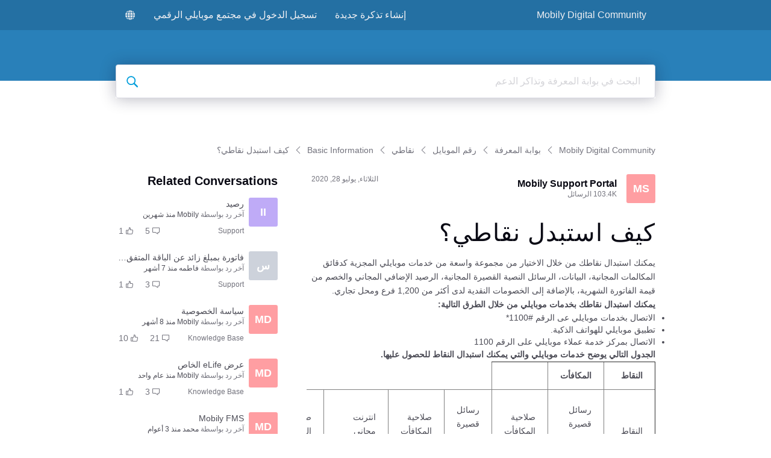

--- FILE ---
content_type: text/html; charset=utf-8
request_url: https://community.mobily.com.sa/conversations/basic-information/how-to-redeem-neqaty-points/5f206d3c9e66e65604f45c8c
body_size: 22559
content:

    <!doctype html>
    <html lang="ar">
      <head>
        <meta http-equiv="X-UA-Compatible" content="IE=edge" />
        <meta http-equiv="Content-Type" content="text/html; charset=utf-8" />
        <meta name="viewport" content="width=device-width, initial-scale=1" />
        <link rel="preload" as="script" crossorigin href="https://prod2-care-community-cdn-az.sprinklr.com/community/vendor.a505320e3352671d39c9.js">
        
         <link href="https://prod2-care-community-cdn-az.sprinklr.com/community/main_60f3814e32d130f7740a.css" type="text/css" rel="stylesheet">
         <link rel="preload" as="script" crossorigin href="https://prod2-care-community-cdn-az.sprinklr.com/community/ar.main_6b5d0c99b9f3196a1803.js">

        <!-- head tag -->
        <!-- Global site tag (gtag.js) - Google Analytics -->
<script async src="https://www.googletagmanager.com/gtag/js?id=UA-2490607-31"></script>
<script>
    window.dataLayer = window.dataLayer || [];
    function gtag() {
        dataLayer.push(arguments);
    }
    gtag("js", new Date());

    gtag("config", "UA-2490607-31");
</script>

        <style type="text/css" nonce="a8ce2735-4252-48b4-9016-abe337cea18b">.banner__description {
    margin-bottom: 1.2rem;
}

.bannerC--large {
    height: 13rem !important;
}

.bannerC--large .banner {
    height: 10rem !important;
} 

@media only screen and (max-width: 767px) {
    .bannerC--large {
        min-height: 10rem !important;
        height: 13rem !important;
    }
    .bannerC--large .banner {
        min-height: 10rem !important;
    }
    
}


.categories-list-view__category {
	border-radius: 2px !important;
    box-shadow: 0 1px 1px 0 rgba(0,0,0,0.05), 0 1px 3px 0 rgba(0,0,0,0.25) !important;
    transition: box-shadow 0.3s !important;
    background-color: #fff !important;
    color: #444 !important;
    }

 .items-list__item__title-tooltip{
    margin: 0px !important;
    width: 100% !important;
    max-width: 100% !important;
    text-align: center !important;
    bottom: 5px !important;
    background: transparent !important;
   }

 .items-list__item__title-tooltip p {
 color:black !important;
 }
 
 .categories-list-view__category:hover{
    box-shadow: 0 2px 3px rgba(0,0,0,0.1), 0 4px 8px rgba(0,0,0,0.3) !important;
}


.items-list__item__description{
	text-align:center !important;
	display:block !important;
}

.categories-list-view__category__image{
    width: 10rem !important;
    margin: 0 auto !important;
    }
    
</style>
  
      <style data-emotion-css="0 ua1gab dww2qv 8atqhb 6gs9hh 18467a dczvr9 1ghapnm jlx8fa i8uyyt jp8xm2 okc7pe 1pj99nl xgr949 4kxq1q mqkajv 13o7eu2 x4dmss 1jsohtw kn46u7 1ry1tx8 pve3fd 18o3kqn xqqkfz 1y573ad uk05mw dsdsa9 rhndix 8lsx7h paivi3 kic09h 1ay6ky1 et7h8s 1c6hbd2 glo6re 1fe9jde 1as8lqf" nonce="a8ce2735-4252-48b4-9016-abe337cea18b">@media only screen and (min-width: 768px){.css-ua1gab{width:70%!important;}}@media only screen and (min-width: 768px){.css-dww2qv{max-width:1008px!important;}}.css-8atqhb{width:100%;}.css-6gs9hh{width:70%;}.css-18467a{width:30%;}.css-dczvr9{color:#40a3f5!important;-webkit-text-decoration:undefined;text-decoration:undefined;}.css-dczvr9:hover{color:#2b6db4!important;-webkit-text-decoration:none;text-decoration:none;}.css-dczvr9:focus{color:#2b6db4!important;-webkit-text-decoration:none;text-decoration:none;}.css-dczvr9:visited{color:#660099!important;-webkit-text-decoration:underline;text-decoration:underline;}.css-dczvr9 >.svg{fill:#40a3f5!important;}.css-1ghapnm{font-size:16px;line-height:22px;}.css-jlx8fa{border-color:#d7d7e0;}.css-i8uyyt{font-weight:600;font-size:16px;}.css-i8uyyt mobile{font-size:16px;}.css-jp8xm2{font-size:12px;line-height:17px;}.css-okc7pe{font-size:14px;line-height:20px;}.css-1pj99nl{font-weight:300;font-size:40px;}.css-1pj99nl mobile{font-size:28px;}.css-xgr949{background-color:!important;}.css-xgr949:hover{background-color:!important;}.css-xgr949:focus{background-color:!important;}.css-4kxq1q{background-color:!important;}.css-mqkajv{font-weight:600;font-size:20px;}.css-mqkajv mobile{font-size:20px;}.css-13o7eu2{display:block;}.css-x4dmss{-webkit-box-pack:justify;-webkit-justify-content:space-between;justify-content:space-between;}.css-1jsohtw{height:48px;}.css-kn46u7{width:48px;height:48px;}.css-1ry1tx8{font-family:-apple-system,BlinkMacSystemFont,Roboto,Segoe UI,Noto Sans,Helvetica Neue,Helvetica,sans-serif;color:#0a0a14;}.css-pve3fd{background-color:#82828c!important;border-color:#9b9ba5!important;color:#ffffff!important;font-weight:400!important;}.css-pve3fd svg{fill:#ffffff!important;}.css-pve3fd:hover{background-color:#9b9ba5!important;border-color:#9b9ba5!important;color:#ffffff!important;}.css-pve3fd:focus{background-color:#9b9ba5!important;border-color:#9b9ba5!important;color:#ffffff!important;}.css-18o3kqn{background-color:#2980B9;}.css-xqqkfz >svg{fill:#40a3f5!important;}.css-1y573ad{font-family:-apple-system,BlinkMacSystemFont,Roboto,Segoe UI,Noto Sans,Helvetica Neue,Helvetica,sans-serif;color:#0a0a14!important;background-color:#ffffff!important;border-color:#d7d7e0!important;}.css-1y573ad:focus{color:#0a0a14!important;background-color:#ffffff!important;border-color:#40a3f5!important;}.css-uk05mw{background-color:#40a3f5!important;border-color:#40a3f5!important;color:#ffffff!important;font-weight:400!important;}.css-uk05mw svg{fill:#ffffff!important;}.css-uk05mw:hover{background-color:#40a3f5!important;border-color:#40a3f5!important;color:#ffffff!important;}.css-uk05mw:focus{background-color:#40a3f5!important;border-color:#40a3f5!important;color:#ffffff!important;}.css-dsdsa9{font-family:-apple-system,BlinkMacSystemFont,Roboto,Segoe UI,Noto Sans,Helvetica Neue,Helvetica,sans-serif;color:#4b4b55;}.css-rhndix{height:50px!important;background-color:#2470a3!important;}.css-8lsx7h{color:#f0f0f3!important;}.css-paivi3{fill:#f0f0f3!important;}.css-kic09h{color:#f0f0f3!important;background-color:!important;}.css-kic09h:hover{color:#40a3f5!important;background-color:!important;}.css-kic09h:focus{color:#40a3f5!important;background-color:!important;}.css-1ay6ky1{line-height:50px!important;}.css-et7h8s{background-color:!important;}.css-et7h8s >p{color:#f0f0f3!important;}.css-et7h8s:hover{background-color:!important;}.css-et7h8s:hover >p{color:#40a3f5!important;}.css-et7h8s:focus{background-color:!important;}.css-et7h8s:focus >p{color:#40a3f5!important;}.css-1c6hbd2{color:#40a3f5!important;}.css-glo6re{background-color:#40a3f5!important;}.css-1fe9jde{border-radius:3px;}.css-1as8lqf.is-focused .Select-control{border-color:#40a3f5!important;}.css-1as8lqf.is-open .Select-arrow{fill:#40a3f5!important;}</style><style type="text/css" nonce="a8ce2735-4252-48b4-9016-abe337cea18b"></style>
      <title data-react-helmet="true">‎‫كيف استبدل نقاطي؟‬ | ‫Mobily Digital Community‬</title>
      <meta data-react-helmet="true" property="og:url" content="https://community.mobily.com.sa/conversations/basic-information/how-to-redeem-neqaty-points/5f206d3c9e66e65604f45c8c"/><meta data-react-helmet="true" property="og:site_name" content="Mobily Digital Community"/><meta data-react-helmet="true" name="theme-color" content="#40a3f5"/><meta data-react-helmet="true" name="google-site-verification" content="lQJJdgEimrNr2GZoztq73fRaLNeQj1ZMUd0YZLqzgzg"/><meta data-react-helmet="true" name="title" content="‫كيف استبدل نقاطي؟‬ | ‫Mobily Digital Community‬"/><meta data-react-helmet="true" name="description" content="يمكنك استبدال نقاطك من خلال الاختيار من مجموعة واسعة من خدمات موبايلي المجزية كدقائق المكالمات المجانية، البيانات، الرسائل النصية القصيرة المجانية، الرصيد الإضافي المجاني والخصم من قيمة الفاتورة ال..."/><meta data-react-helmet="true" property="og:title" content="‫كيف استبدل نقاطي؟‬ | ‫Mobily Digital Community‬"/><meta data-react-helmet="true" property="og:description" content="يمكنك استبدال نقاطك من خلال الاختيار من مجموعة واسعة من خدمات موبايلي المجزية كدقائق المكالمات المجانية، البيانات، الرسائل النصية القصيرة المجانية، الرصيد الإضافي المجاني والخصم من قيمة الفاتورة ال..."/><meta data-react-helmet="true" property="og:type" content="article"/><meta data-react-helmet="true" property="article:section" content/><meta data-react-helmet="true" property="article:published_time" content="2020-07-28T18:23:56.631Z"/><meta data-react-helmet="true" property="article:modified_time" content="2021-07-05T13:54:28.827Z"/><meta data-react-helmet="true" property="article:author" content="https://community.mobily.com.sa/users/5f2037d9a2403883b9d3f7aa"/><meta data-react-helmet="true" property="og:image" content="https://prod2-sprcdn-assets.sprinklr.com/50376/cda40859-c2d0-4b29-bb3e-999d491fdc6a-2026410854/logo.png"/><meta data-react-helmet="true" name="twitter:card" content="summary"/><meta data-react-helmet="true" name="twitter:title" content="‫كيف استبدل نقاطي؟‬ | ‫Mobily Digital Community‬"/><meta data-react-helmet="true" name="twitter:description" content="يمكنك استبدال نقاطك من خلال الاختيار من مجموعة واسعة من خدمات موبايلي المجزية كدقائق المكالمات المجانية، البيانات، الرسائل النصية القصيرة المجانية، الرصيد الإضافي المجاني والخصم من قيمة الفاتورة ال..."/><meta data-react-helmet="true" name="twitter:image" content="https://prod2-sprcdn-assets.sprinklr.com/50376/cda40859-c2d0-4b29-bb3e-999d491fdc6a-2026410854/logo.png"/>
      <link data-react-helmet="true" rel="icon" href="https://prod2-sprcdn-assets.sprinklr.com/50376/9007d474-aae2-475d-9840-42aa5bec52ed-1190646055/logo_2.png"/><link data-react-helmet="true" rel="canonical" href="https://community.mobily.com.sa/conversations/basic-information/how-to-redeem-neqaty-points/5f206d3c9e66e65604f45c8c"/><link data-react-helmet="true" rel="alternate" hrefLang="en" href="https://community.mobily.com.sa/en_US/conversations/basic-information/how-to-redeem-neqaty-points/5f206d3c9e66e65604f45c8c"/><link data-react-helmet="true" rel="manifest" href="https://community.mobily.com.sa/manifest.json"/>
      
      <script data-react-helmet="true" type="application/ld+json" nonce="a8ce2735-4252-48b4-9016-abe337cea18b">{
      "@context": "https://schema.org",
      "@type": "WebPage",
      "name" : "Mobily Digital Community",
      "url": "https://community.mobily.com.sa",
      "mainEntity": {
    "@type": "Article",
    "headline": "كيف استبدل نقاطي؟",
    "articleBody": "يمكنك استبدال نقاطك من خلال الاختيار من مجموعة واسعة من خدمات موبايلي المجزية كدقائق المكالمات المجانية، البيانات، الرسائل النصية القصيرة المجانية، الرصيد الإضافي المجاني والخصم من قيمة الفاتورة الشهرية، بالإضافة إلى الخصومات النقدية لدى أكثر من 1,200 فرع ومحل تجاري.
يمكنك استبدال نقاطك بخدمات موبايلي من خلال الطرق التالية: 
الاتصال بخدمات موبايلي عى الرقم #1100*تطبيق موبايلي للهواتف الذكية.الاتصال بمركز خدمة عملاء موبايلي على الرقم 1100 الجدول التالي يوضح خدمات موبايلي والتي يمكنك استبدال النقاط للحصول عليها. 
 النقاط
 المكافأت
 النقاط
 رسائل قصيرة محلية مجانية
 صلاحية المكافأت (يوم)
 رسائل قصيرة دولية مجانية
 صلاحية المكافأت (يوم)
 انترنت مجاني (جيجاابايت)
 صلاحية المكافأت (يوم)
 دقائق مجانية (داخل شبكة موبايلي)
 صلاحية المكافأت (يوم)
 تخفيض من قيمة الفاتورة\\رصيد مجاني (ر.س)
 صلاحية المكافأت (يوم)
 تخفيض من قيمة الأجهزة (ر.س)
 مكافآت الشركاء (ر.س)
 500
 70
 30
 35
 30
 300 MBs
 30
 40
 30
 -
 -
 -
 -
 750
 110
 30
 50
 30
 500 MBs
 30
 60
 30
 -
 -
 -
 -
 1,000
 200
 30
 100
 30
 1 GB
 30
 110
 30
 25
 30
 -
 -
 2,000
 330
 30
 180
 30
 5 GB
 30
 200
 30
 60
 30
 -
 -
 3,000
 500
 45
 280
 45
 15 GB
 30
 300
 45
 100
 45
 -
 -
 4,000
 610
 45
 340
 45
 20 GB
 30
 370
 45
 140
 45
 -
 100
 5,000
 910
 60
 500
 60
 50 GB
 30
 550
 60
 200
 60
 200
 200
 7,500
 1,500
 60
 820
 60
 100 GB
 30
 900
 60
 320
 60
 320
 320
 10,000
 2,200
 75
 1,200
 75
 150 GB
 30
 1,300
 75
 480
 75
 480
 480
 15,000
 3,300
 75
 1,800
 75
 300 GB
 30
 2,000
 75
 780
 75
 780
 780
 20,000
 5,500
 75
 3,000
 75
 400 GB
 30
 3,300
 75
 1,200
 75
 1,200.00
 1,200
 25,000
 6,875
 75
 3,750
 75
 Unlimited Local Internet
 60
 4,100
 75
 2,200
 75
 1,500.00
 1,500
 30,000
 8,250
 75
 4,500
 75
 Unlimited Local Internet
 90
 5,000
 75
 2,500
 75
 1,800.00
 1,800
 

شركاء نقاطي
 يمكنك استبدال نقاطك والحصول على خصم نقدي يصل إلى 1,800 ريال لدى فروع شركائنا. تفضل بزيارة أقرب فرع لك وأخبر الموظف بأنك عميل موبايلي وبأنك ترغب باستبدال نقاطك بخصم نقدي وسوف يقوم بخدمتك.
الجدول التالي يوضح قيمة الخصم النقدي الذي يمكنك الحصول عليه عند استبدال نقاطك لدى شركائنا.
النقاطالخصومات النقدية لدى الشركاء 4,000 100 ريال5,000 200 ريال7,500 320 ريال10,000 480 ريال15,000 780 ريال20,000 1,200 ريال25,000* 1,500 ريال30,000* 1,800 ريالقائمة شركاء نقاطيالجمعيات الخيريةالسياحة والسفر
 الصحة والجمال
الأزياءالمخابز والحلوياتالتجميل
الالعاب والترفيه
سوبر ماركت
اكسسوارات السياراتالمطاعم الصحة الاتصالات و الالكترونيات",
    "mainEntityOfPage": "True",
    "publisher": {
      "@type": "Person",
      "name": "Mobily Support Portal"
    },
    
    "name": "كيف استبدل نقاطي؟",
    "author": {
      "@type": "Person",
      "name": "Mobily Support Portal"
    },
    "dateCreated": "2020-07-28T18:23:56.631Z",
    "datePublished": "2020-07-28T18:23:56.631Z",
    "dateModified": "2021-07-05T13:54:28.827Z",
    "image": ["https://prod2-sprcdn-assets.sprinklr.com/50376/cda40859-c2d0-4b29-bb3e-999d491fdc6a-2026410854/logo.png"],
    "url": "https://community.mobily.com.sa/conversations/basic-information/how-to-redeem-neqaty-points/5f206d3c9e66e65604f45c8c",
    "interactionStatistic": [
      {
        "@type": "InteractionCounter",
        "interactionType": "https://schema.org/CommentAction",
        "userInteractionCount": 0
      },
      {
        "@type": "InteractionCounter",
        "interactionType": "https://schema.org/ViewAction",
        "userInteractionCount": 167017
      },
      {
        "@type": "InteractionCounter",
        "interactionType": "https://schema.org/LikeAction",
        "userInteractionCount": 3
      },
      {
        "@type": "InteractionCounter",
        "interactionType": "https://schema.org/SubscribeAction",
        "userInteractionCount": 1
      }
    ]
  
  }
    }</script><script data-react-helmet="true" type="application/ld+json" nonce="a8ce2735-4252-48b4-9016-abe337cea18b">{
  "@context": "https://schema.org",
  "@type": "BreadcrumbList",
  "itemListElement": [{
    "@type": "ListItem",
    "position": 1,
    "item": "https://community.mobily.com.sa/",
    "name": "Mobily Digital Community"
  },{
    "@type": "ListItem",
    "position": 2,
    "item": "https://community.mobily.com.sa/categories/knowledge-base/5f2027ccd8fe8551144e13f3",
    "name": "بوابة المعرفة"
  },{
    "@type": "ListItem",
    "position": 3,
    "item": "https://community.mobily.com.sa/categories/mobile-lines/5f206d27dda61b75d8a4b6a5",
    "name": "رقم الموبايل"
  },{
    "@type": "ListItem",
    "position": 4,
    "item": "https://community.mobily.com.sa/categories/neqaty/5f2148222ad1ac033fb2e323",
    "name": "نقاطي"
  },{
    "@type": "ListItem",
    "position": 5,
    "item": "https://community.mobily.com.sa/topics/basic-information/5f214867d8fe8551148b3098",
    "name": "Basic Information"
  },{
    "@type": "ListItem",
    "position": 6,
    
    "name": "كيف استبدل نقاطي؟"
  }]
}</script>
       <link href="https://prod2-care-community-cdn-az.sprinklr.com/community/PageLayoutRenderer_67cc50997eb244ea32d8.css" type="text/css" rel="stylesheet"> <link href="https://prod2-care-community-cdn-az.sprinklr.com/community/NavBar_cae85de54fe20ef71979.css" type="text/css" rel="stylesheet"> <link href="https://prod2-care-community-cdn-az.sprinklr.com/community/Language_a1acd9c1995aaa23ec71.css" type="text/css" rel="stylesheet"> <link href="https://prod2-care-community-cdn-az.sprinklr.com/community/BannerContainer_c61a322ecd994bbe365d.css" type="text/css" rel="stylesheet"> <link href="https://prod2-care-community-cdn-az.sprinklr.com/community/BreadCrumbsWidgetContainer_e1e954205fef84993eba.css" type="text/css" rel="stylesheet"> <link href="https://prod2-care-community-cdn-az.sprinklr.com/community/ConversationEntityContainer_f65fc7a040bf374bf948.css" type="text/css" rel="stylesheet"> <link href="https://prod2-care-community-cdn-az.sprinklr.com/community/CommentCreationEntityContainer_6e5d6c142be2a3ddc76c.css" type="text/css" rel="stylesheet"> <link href="https://prod2-care-community-cdn-az.sprinklr.com/community/ConversationResponsesEntity_0c3b0d36d448d751e3bc.css" type="text/css" rel="stylesheet"> <link href="https://prod2-care-community-cdn-az.sprinklr.com/community/CommentListContainer_211234d9294db03c7cea.css" type="text/css" rel="stylesheet"> <link href="https://prod2-care-community-cdn-az.sprinklr.com/community/SelectBoxContainer_2003b1fb855b1494ba37.css" type="text/css" rel="stylesheet"> <link href="https://prod2-care-community-cdn-az.sprinklr.com/community/RelatedPostsContainer_3e057790993ec86ad8ec.css" type="text/css" rel="stylesheet"> <link href="https://prod2-care-community-cdn-az.sprinklr.com/community/HelpfulWidgetContainer_7a5b7dad47ff9427aa67.css" type="text/css" rel="stylesheet"> <link href="https://prod2-care-community-cdn-az.sprinklr.com/community/Authentication_53e789011e90e3ddbf42.css" type="text/css" rel="stylesheet"> <link href="https://prod2-care-community-cdn-az.sprinklr.com/community/FullSearchBar_140c9fa207a45f3594a5.css" type="text/css" rel="stylesheet">
       <link rel="preload" as="script" crossorigin href="https://prod2-care-community-cdn-az.sprinklr.com/community/ar.ConversationPage_66d8558b3bfe9d8a4143.15.js"> <link rel="preload" as="script" crossorigin href="https://prod2-care-community-cdn-az.sprinklr.com/community/ar.PageLayoutRenderer_5f9fe184c93713bc97d7.255.js"> <link rel="preload" as="script" crossorigin href="https://prod2-care-community-cdn-az.sprinklr.com/community/ar.NavBarContainer_a170ffe5ae3c53675703.243.js"> <link rel="preload" as="script" crossorigin href="https://prod2-care-community-cdn-az.sprinklr.com/community/ar.NavBar_9877e142d114b5f94f66.242.js"> <link rel="preload" as="script" crossorigin href="https://prod2-care-community-cdn-az.sprinklr.com/community/ar.Language_28f6055b4c65dd4dd9a8.219.js"> <link rel="preload" as="script" crossorigin href="https://prod2-care-community-cdn-az.sprinklr.com/community/ar.BannerContainer_491549ee5372fb5f5c16.84.js"> <link rel="preload" as="script" crossorigin href="https://prod2-care-community-cdn-az.sprinklr.com/community/ar.BreadCrumbsWidgetContainer_aca825d608f8f787280f.91.js"> <link rel="preload" as="script" crossorigin href="https://prod2-care-community-cdn-az.sprinklr.com/community/ar.ConversationEntityContainer_7e4bc70e2be65357f1b9.144.js"> <link rel="preload" as="script" crossorigin href="https://prod2-care-community-cdn-az.sprinklr.com/community/ar.CommentCreationEntityContainer_f6bf63c285b89ba40b58.128.js"> <link rel="preload" as="script" crossorigin href="https://prod2-care-community-cdn-az.sprinklr.com/community/ar.ConversationResponsesEntity_28ac6be926cbc127bd1f.158.js"> <link rel="preload" as="script" crossorigin href="https://prod2-care-community-cdn-az.sprinklr.com/community/ar.CommentListContainer_6b3e08657ff7c900d6b6.129.js"> <link rel="preload" as="script" crossorigin href="https://prod2-care-community-cdn-az.sprinklr.com/community/ar.SelectBoxContainer_98a08055b66ef04a93fc.289.js"> <link rel="preload" as="script" crossorigin href="https://prod2-care-community-cdn-az.sprinklr.com/community/ar.RelatedPostsContainer_606aab7c1ccde3beabd6.279.js"> <link rel="preload" as="script" crossorigin href="https://prod2-care-community-cdn-az.sprinklr.com/community/ar.HelpfulWidgetContainer_a219ab14903bd2ee4d81.204.js"> <link rel="preload" as="script" crossorigin href="https://prod2-care-community-cdn-az.sprinklr.com/community/ar.CustomHTMLContainer_8bfd078d61dcc1a42456.165.js"> <link rel="preload" as="script" crossorigin href="https://prod2-care-community-cdn-az.sprinklr.com/community/ar.Authentication_c450434bfeeb14ef9fcc.0.js"> <link rel="preload" as="script" crossorigin href="https://prod2-care-community-cdn-az.sprinklr.com/community/ar.FullSearchBar_824555abc803464db236.200.js">
    </head>
    <body leftmargin="0" topmargin="0" rightmargin="0" bottommargin="0" marginwidth="0" marginheight="0" class="rtl">
      <script nonce="a8ce2735-4252-48b4-9016-abe337cea18b">
        window.__PRELOADED_STATE__ = "%7B%22routing%22%3A%7B%22location%22%3A%7B%22pathname%22%3A%22%2F%22%2C%22search%22%3A%22%22%2C%22hash%22%3A%22%22%2C%22state%22%3Anull%2C%22key%22%3A%22rumuoj5v%22%7D%2C%22action%22%3A%22POP%22%7D%2C%22communityId%22%3A%2242f2bcc4-078d-4898-9c96-6c6314821cc1%22%2C%22csrfToken%22%3Anull%2C%22language%22%3A%22ar_SA%22%2C%22basename%22%3Anull%2C%22publicHeaders%22%3A%7B%22user-agent%22%3A%22Mozilla%2F5.0%20(Macintosh%3B%20Intel%20Mac%20OS%20X%2010_15_7)%20AppleWebKit%2F537.36%20(KHTML%2C%20like%20Gecko)%20Chrome%2F131.0.0.0%20Safari%2F537.36%3B%20ClaudeBot%2F1.0%3B%20%2Bclaudebot%40anthropic.com)%22%2C%22X-COMMUNITY-IP%22%3A%2264.252.77.231%22%7D%2C%22theme%22%3Anull%2C%22country%22%3Anull%2C%22version%22%3Anull%2C%22nonce%22%3A%22a8ce2735-4252-48b4-9016-abe337cea18b%22%2C%22enterpriseCaptchaEnabled%22%3Atrue%2C%22communitySettings%22%3A%7B%22settings%22%3A%7B%22overview%22%3A%7B%22details%22%3A%7B%22organizationName%22%3A%22Mobily%20Digital%20Community%22%2C%22language%22%3A%22ar_SA%22%2C%22secLanguages%22%3A%5B%22en_US%22%5D%2C%22activeLanguages%22%3A%5B%22ar_SA%22%2C%22en_US%22%5D%2C%22email%22%3A%22sprinklr%40sprinklr.com%22%2C%22website%22%3A%22https%3A%2F%2Fwww.mobily.com.sa%2F%22%2C%22termsOfServiceURL%22%3A%22https%3A%2F%2Fspace-prod2-community.sprinklr.com%2Fservice%2Fcommunities%2Fnew%2Fsettings%2Foverview%22%2C%22privacyPolicyURL%22%3A%22https%3A%2F%2Fspace-prod2-community.sprinklr.com%2Fservice%2Fcommunities%2Fnew%2Fsettings%2Foverview%22%2C%22isDirectAPIEnabled%22%3A%22true%22%2C%22communityName%22%3A%22Mobily%20Digital%20Community%22%7D%7D%2C%22branding%22%3A%7B%22logos%22%3A%7B%22companyLogos%22%3A%7B%22companyLogoNormal%22%3A%22https%3A%2F%2Fprod2-sprcdn-assets.sprinklr.com%2F50376%2Fcda40859-c2d0-4b29-bb3e-999d491fdc6a-2026410854%2Flogo.png%22%7D%2C%22faviconLogos%22%3A%7B%22faviconLogo16%22%3A%22https%3A%2F%2Fprod2-sprcdn-assets.sprinklr.com%2F50376%2F9007d474-aae2-475d-9840-42aa5bec52ed-1190646055%2Flogo_2.png%22%7D%7D%2C%22typographyHeader%22%3A%7B%22fontFamily%22%3A%22-apple-system%2CBlinkMacSystemFont%2CRoboto%2CSegoe%20UI%2CNoto%20Sans%2CHelvetica%20Neue%2CHelvetica%2Csans-serif%22%2C%22color%22%3A%22%230a0a14%22%2C%22heading1%22%3A%7B%22fontSize%22%3A%2240px%22%2C%22fontWeight%22%3A%22300%22%2C%22mobileFontSize%22%3A%2228px%22%7D%2C%22heading2%22%3A%7B%22fontSize%22%3A%2228px%22%2C%22fontWeight%22%3A%22600%22%2C%22mobileFontSize%22%3A%2228px%22%7D%2C%22heading3%22%3A%7B%22fontSize%22%3A%2222px%22%2C%22fontWeight%22%3A%22600%22%2C%22mobileFontSize%22%3A%2220px%22%7D%2C%22heading4%22%3A%7B%22fontSize%22%3A%2220px%22%2C%22fontWeight%22%3A%22600%22%2C%22mobileFontSize%22%3A%2220px%22%7D%2C%22heading5%22%3A%7B%22fontSize%22%3A%2216px%22%2C%22fontWeight%22%3A%22600%22%2C%22mobileFontSize%22%3A%2216px%22%7D%2C%22heading6%22%3A%7B%22fontSize%22%3A%2212px%22%2C%22fontWeight%22%3A%22600%22%2C%22mobileFontSize%22%3A%2214px%22%7D%7D%2C%22typographyBody%22%3A%7B%22fontFamily%22%3A%22-apple-system%2CBlinkMacSystemFont%2CRoboto%2CSegoe%20UI%2CNoto%20Sans%2CHelvetica%20Neue%2CHelvetica%2Csans-serif%22%2C%22color%22%3A%22%234b4b55%22%2C%22small%22%3A%7B%22fontSize%22%3A%2211px%22%2C%22lineHeight%22%3A%2215px%22%7D%2C%22normal%22%3A%7B%22fontSize%22%3A%2212px%22%2C%22lineHeight%22%3A%2217px%22%7D%2C%22large%22%3A%7B%22fontSize%22%3A%2214px%22%2C%22lineHeight%22%3A%2220px%22%7D%2C%22xlarge%22%3A%7B%22fontSize%22%3A%2216px%22%2C%22lineHeight%22%3A%2222px%22%7D%7D%2C%22colors%22%3A%7B%22primary%22%3A%7B%22color%22%3A%22%2340a3f5%22%2C%22backgroundColor%22%3A%22%23ffffff%22%7D%2C%22success%22%3A%7B%22color%22%3A%22%2320b796%22%2C%22backgroundColor%22%3A%22%22%7D%2C%22warning%22%3A%7B%22color%22%3A%22%23ffd200%22%2C%22backgroundColor%22%3A%22%22%7D%2C%22danger%22%3A%7B%22color%22%3A%22%23fc374b%22%2C%22backgroundColor%22%3A%22%22%7D%2C%22page%22%3A%7B%22backgroundColor%22%3A%22%23ffffff%22%7D%2C%22placeholder%22%3A%7B%22color%22%3A%22%239b9ba5%22%7D%7D%2C%22buttons%22%3A%7B%22normal%22%3A%7B%22backgroundColor%22%3A%22%2340a3f5%22%2C%22borderColor%22%3A%22%2340a3f5%22%2C%22color%22%3A%22%23ffffff%22%2C%22fontWeight%22%3A%22400%22%2C%22hover%22%3A%7B%22backgroundColor%22%3A%22%2340a3f5%22%2C%22borderColor%22%3A%22%2340a3f5%22%2C%22color%22%3A%22%23ffffff%22%7D%7D%2C%22inactive%22%3A%7B%22backgroundColor%22%3A%22%2382828c%22%2C%22borderColor%22%3A%22%239b9ba5%22%2C%22color%22%3A%22%23ffffff%22%2C%22fontWeight%22%3A%22400%22%2C%22hover%22%3A%7B%22backgroundColor%22%3A%22%239b9ba5%22%2C%22borderColor%22%3A%22%239b9ba5%22%2C%22color%22%3A%22%23ffffff%22%7D%7D%7D%2C%22links%22%3A%7B%22normal%22%3A%7B%22color%22%3A%22%2340a3f5%22%2C%22textDecoration%22%3A%22underline%22%7D%2C%22hover%22%3A%7B%22color%22%3A%22%232b6db4%22%2C%22textDecoration%22%3A%22none%22%7D%2C%22visited%22%3A%7B%22color%22%3A%22%23660099%22%2C%22textDecoration%22%3A%22underline%22%7D%7D%2C%22forms%22%3A%7B%22textType%22%3A%7B%22normal%22%3A%7B%22color%22%3A%22%230a0a14%22%2C%22backgroundColor%22%3A%22%23ffffff%22%2C%22borderColor%22%3A%22%23d7d7e0%22%7D%2C%22focus%22%3A%7B%22color%22%3A%22%230a0a14%22%2C%22backgroundColor%22%3A%22%23ffffff%22%2C%22borderColor%22%3A%22%2340a3f5%22%7D%2C%22disabled%22%3A%7B%22color%22%3A%22%23a9a9b2%22%2C%22backgroundColor%22%3A%22%23efeff8%22%2C%22borderColor%22%3A%22%23d7d7e0%22%7D%7D%2C%22checkboxType%22%3A%7B%22normal%22%3A%7B%22backgroundColor%22%3A%22%23a9a9b2%22%7D%2C%22active%22%3A%7B%22backgroundColor%22%3A%22%2340a3f5%22%7D%2C%22disabled%22%3A%7B%22backgroundColor%22%3A%22%23e6e6e8%22%7D%7D%7D%2C%22navbar%22%3A%7B%22height%22%3A%2250%22%2C%22mobileHeight%22%3A%2248%22%2C%22color%22%3A%22%23f0f0f3%22%2C%22backgroundColor%22%3A%22%232470a3%22%2C%22normal%22%3A%7B%22color%22%3A%22%23f0f0f3%22%2C%22backgroundColor%22%3A%22%22%7D%2C%22hover%22%3A%7B%22color%22%3A%22%2340a3f5%22%2C%22backgroundColor%22%3A%22%22%7D%2C%22active%22%3A%7B%22color%22%3A%22%2340a3f5%22%2C%22backgroundColor%22%3A%22%22%7D%7D%2C%22tabs%22%3A%7B%22normal%22%3A%7B%22color%22%3A%22%235f5f69%22%2C%22backgroundColor%22%3A%22%22%7D%2C%22hover%22%3A%7B%22color%22%3A%22%2340a3f5%22%2C%22backgroundColor%22%3A%22%22%7D%2C%22active%22%3A%7B%22color%22%3A%22%2340a3f5%22%2C%22backgroundColor%22%3A%22%22%2C%22highlightColor%22%3A%22%2340a3f5%22%7D%7D%2C%22tooltips%22%3A%7B%22color%22%3A%22%234b4b55%22%2C%22backgroundColor%22%3A%22%23ffffff%22%7D%2C%22popupDialog%22%3A%7B%22backgroundColor%22%3A%22%230f0f17%22%2C%22borderColor%22%3A%22%22%2C%22opacity%22%3A%220.8%22%7D%2C%22avatars%22%3A%7B%22borderStyle%22%3A%22squared%22%2C%22borderRadius%22%3A%223%22%7D%7D%2C%22content%22%3A%7B%22loginPage%22%3A%7B%22loginProviders%22%3A%7B%22enableEmailPasswordAuth%22%3Atrue%2C%22enableOAuth%22%3Atrue%2C%22oauthConfig%22%3A%7B%22label%22%3A%22Mobily%22%2C%22value%22%3A%225e70da733f8d061e47bf8368%22%2C%22accountType%22%3A%22MOBILY%22%2C%22additional%22%3A%7B%22IS_DEVELOPER_APPLICATION%22%3A%5B%22false%22%5D%2C%22oAuth%22%3A%5B%22true%22%5D%7D%7D%2C%22oauthLabel%22%3A%22%D8%AD%D8%B3%D8%A7%D8%A8%20%D9%85%D9%88%D8%A8%D8%A7%D9%8A%D9%84%D9%8A%22%2C%22enabledSocialProviders%22%3A%5B%5D%7D%2C%22communityAccess%22%3A%7B%22pageHtml%22%3A%22%22%2C%22pageCSS%22%3A%22%22%7D%2C%22settings%22%3A%7B%22enableMigration%22%3Afalse%7D%7D%2C%22signupPage%22%3A%7B%22settings%22%3A%7B%22termTextLabel%22%3A%22By%20clicking%20Sign%20up%2C%20you%20agree%20to%20our%20Terms%2C%20Data%20Policy%20and%20Cookie%20Policy.%22%2C%22screenerEnabled%22%3Afalse%2C%22screenerRequired%22%3Afalse%2C%22verifyEmailMandatory%22%3Atrue%2C%22firstNameEnabled%22%3Atrue%2C%22firstNameLabel%22%3A%22First%20Name%22%2C%22firstNameRequired%22%3Atrue%2C%22lastNameEnabled%22%3Atrue%2C%22lastNameLabel%22%3A%22Last%20Name%22%2C%22lastNameRequired%22%3Atrue%2C%22employeeInfoEnabled%22%3Afalse%2C%22confirmationQuestionLabel%22%3A%22Are%20you%20an%20existing%20brand%20employee%3F%22%2C%22employeeIdLabel%22%3A%22Employee%20ID%22%2C%22employeeInfoRequired%22%3Afalse%7D%7D%2C%22conversationTypes%22%3A%7B%22conversationTypes%22%3A%5B%7B%22id%22%3A%22KNOWLEDGE_BASE%22%2C%22type%22%3A%22KNOWLEDGE_BASE%22%2C%22enabled%22%3Atrue%2C%22label%22%3A%22Knowledge%20Base%22%2C%22allowCreation%22%3Anull%7D%2C%7B%22id%22%3A%22TICKET%22%2C%22type%22%3A%22TICKET%22%2C%22enabled%22%3Atrue%2C%22label%22%3A%22Support%22%2C%22allowCreation%22%3Atrue%7D%5D%7D%2C%22notificationPage%22%3A%7B%7D%2C%22survey%22%3A%7B%22isEnabled%22%3Atrue%2C%22headline%22%3A%22Are%20you%20happy%20with%20our%20services%3F%22%2C%22message%22%3A%22Please%20provide%20feedback%20on%20your%20recent%20interaction%20on%20Community%22%2C%22primaryButtonText%22%3A%22Go%20to%20Survey%22%2C%22secondaryButtonText%22%3A%22Skip%22%2C%22showInOverlay%22%3Anull%7D%2C%22conversationSetting%22%3A%7B%22restrictReply%22%3Anull%2C%22editTimerEnabled%22%3Anull%2C%22deleteTimerEnabled%22%3Anull%2C%22editTimer%22%3Anull%2C%22deleteTimer%22%3Anull%2C%22allowPrivateComment%22%3Anull%2C%22canMarkReplyPrivate%22%3Anull%2C%22canMarkAnonFeedback%22%3Anull%2C%22linkInterceptEnabled%22%3Anull%2C%22interceptDomainsType%22%3Anull%2C%22whitelistDomains%22%3Anull%2C%22blacklistDomains%22%3Anull%2C%22disableLikeForAuthor%22%3Anull%7D%2C%22conversationSearchPageSetting%22%3A%7B%7D%2C%22conversationCreatePage%22%3A%7B%22settings%22%3A%7B%22titleLabel%22%3A%22%22%2C%22titlePlaceholder%22%3A%22%22%2C%22titleMaxLength%22%3A140%2C%22descriptionLabel%22%3A%22%22%2C%22descriptionPlaceholder%22%3A%22%22%2C%22descriptionMinLength%22%3A1%2C%22descriptionMaxLength%22%3A10000%2C%22categoryEnabled%22%3Atrue%2C%22categoryRequired%22%3Atrue%2C%22topicsEnabled%22%3Atrue%2C%22topicsRequired%22%3Atrue%2C%22privateMessageLabel%22%3A%22%22%2C%22publicTagsEnabled%22%3Afalse%2C%22allowCreateTags%22%3Atrue%7D%7D%2C%22profilePage%22%3A%7B%22settings%22%3A%7B%22makeNameAnonymous%22%3Afalse%2C%22cannedResponseEnabled%22%3Atrue%7D%7D%2C%22kbSetting%22%3A%7B%7D%2C%22pollSetting%22%3A%7B%7D%2C%22eventSetting%22%3A%7B%7D%2C%22contestSetting%22%3A%7B%7D%2C%22gwSetting%22%3A%7B%7D%2C%22peerToPeerChatSetting%22%3A%7B%7D%2C%22liveChat%22%3A%7B%7D%2C%22seoSetting%22%3A%7B%22robotsTxtPage%22%3A%22User-agent%3A%20Mp3Bot%5CnDisallow%3A%20%2F%5Cn%5CnUser-agent%3A%20008%5CnDisallow%3A%20%2F%5Cn%5CnUser-agent%3A%20*%5CnDisallow%3A%20*%2Fleaderboard%24%5CnDisallow%3A%20*%2Flogin%24%5Cn%5CnSITEMAP%3A%20https%3A%2F%2Fcommunity.mobily.com.sa%2Fsitemap.xml%22%2C%22noIndexCharCount%22%3Anull%2C%22noIndexPages%22%3Anull%7D%7D%2C%22gamification%22%3A%7B%22enabled%22%3Afalse%7D%2C%22screener%22%3Anull%2C%22advancedSettings%22%3A%7B%22settings%22%3A%7B%22sprLiveChat%22%3A%7B%7D%2C%22supportEnabled%22%3Afalse%2C%22googleAnalytics%22%3Atrue%2C%22googleTagManager%22%3Afalse%2C%22googleAccountId%22%3A%222490607%22%2C%22googleWebmasterCode%22%3A%22lQJJdgEimrNr2GZoztq73fRaLNeQj1ZMUd0YZLqzgzg%22%2C%22editor%22%3A%22TINYMCE%22%2C%22v2LayoutEnabled%22%3Atrue%2C%22supportTicketEnabled%22%3Atrue%2C%22sprinklrAnalytics%22%3Atrue%7D%7D%2C%22customizedLabels%22%3Anull%7D%7D%2C%22allAwards%22%3A%7B%22allAwardsById%22%3A%7B%7D%2C%22loaded%22%3Atrue%7D%2C%22categoryListPage%22%3A%7B%22loading%22%3Atrue%7D%2C%22categoryPage%22%3A%7B%22loading%22%3Atrue%2C%22category%22%3A%7B%7D%7D%2C%22topicListPage%22%3A%7B%22loading%22%3Atrue%7D%2C%22topicPage%22%3A%7B%22topic%22%3A%7B%7D%7D%2C%22leaderboardPage%22%3A%7B%22isLoading%22%3Atrue%7D%2C%22conversationPage%22%3A%7B%22conversation%22%3A%7B%22id%22%3A%22Q29udmVyc2F0aW9uOjVmMjA2ZDNjOWU2NmU2NTYwNGY0NWM4Yw%3D%3D%22%2C%22conversationId%22%3A%225f206d3c9e66e65604f45c8c%22%2C%22slug%22%3A%22%D9%83%D9%8A%D9%81-%D8%A7%D8%B3%D8%AA%D8%A8%D8%AF%D9%84-%D9%86%D9%82%D8%A7%D8%B7%D9%8A-5f206d3c9e66e65604f45c8c%22%2C%22path%22%3A%22basic-information%2Fhow-to-redeem-neqaty-points%2F5f206d3c9e66e65604f45c8c%22%2C%22title%22%3A%22%D9%83%D9%8A%D9%81%20%D8%A7%D8%B3%D8%AA%D8%A8%D8%AF%D9%84%20%D9%86%D9%82%D8%A7%D8%B7%D9%8A%D8%9F%22%2C%22type%22%3A%22KNOWLEDGE_BASE%22%2C%22status%22%3Anull%2C%22createdAt%22%3A1595960636631%2C%22replyCount%22%3A0%2C%22likeCount%22%3A3%2C%22isPlainText%22%3Afalse%2C%22liked%22%3Afalse%2C%22flagged%22%3Afalse%2C%22followed%22%3Afalse%2C%22upVoted%22%3Afalse%2C%22voted%22%3Afalse%2C%22downVoted%22%3Afalse%2C%22followCount%22%3A1%2C%22readCount%22%3A167017%2C%22voteCount%22%3A0%2C%22helpfulCount%22%3A30%2C%22closed%22%3Afalse%2C%22hasAcceptedComment%22%3Afalse%2C%22hasOfficialComment%22%3Afalse%2C%22isPrivate%22%3Afalse%2C%22escalated%22%3Afalse%2C%22nominationStatus%22%3Anull%2C%22sprUrl%22%3A%22https%3A%2F%2Fmobily.sprinklr.com%2Fnew%3FqId%3DCOMMUNITY-%3A-229-%3A-5f206d3c9e66e65604f45c8c-%3A-ACCOUNT-%3A-100148097%26qTyp%3DUNIVERSAL%22%2C%22content%22%3A%22%3Cp%3E%D9%8A%D9%85%D9%83%D9%86%D9%83%20%D8%A7%D8%B3%D8%AA%D8%A8%D8%AF%D8%A7%D9%84%20%D9%86%D9%82%D8%A7%D8%B7%D9%83%20%D9%85%D9%86%20%D8%AE%D9%84%D8%A7%D9%84%20%D8%A7%D9%84%D8%A7%D8%AE%D8%AA%D9%8A%D8%A7%D8%B1%20%D9%85%D9%86%20%D9%85%D8%AC%D9%85%D9%88%D8%B9%D8%A9%20%D9%88%D8%A7%D8%B3%D8%B9%D8%A9%20%D9%85%D9%86%20%D8%AE%D8%AF%D9%85%D8%A7%D8%AA%20%D9%85%D9%88%D8%A8%D8%A7%D9%8A%D9%84%D9%8A%20%D8%A7%D9%84%D9%85%D8%AC%D8%B2%D9%8A%D8%A9%20%D9%83%D8%AF%D9%82%D8%A7%D8%A6%D9%82%20%D8%A7%D9%84%D9%85%D9%83%D8%A7%D9%84%D9%85%D8%A7%D8%AA%20%D8%A7%D9%84%D9%85%D8%AC%D8%A7%D9%86%D9%8A%D8%A9%D8%8C%20%D8%A7%D9%84%D8%A8%D9%8A%D8%A7%D9%86%D8%A7%D8%AA%D8%8C%20%D8%A7%D9%84%D8%B1%D8%B3%D8%A7%D8%A6%D9%84%20%D8%A7%D9%84%D9%86%D8%B5%D9%8A%D8%A9%20%D8%A7%D9%84%D9%82%D8%B5%D9%8A%D8%B1%D8%A9%20%D8%A7%D9%84%D9%85%D8%AC%D8%A7%D9%86%D9%8A%D8%A9%D8%8C%20%D8%A7%D9%84%D8%B1%D8%B5%D9%8A%D8%AF%20%D8%A7%D9%84%D8%A5%D8%B6%D8%A7%D9%81%D9%8A%20%D8%A7%D9%84%D9%85%D8%AC%D8%A7%D9%86%D9%8A%20%D9%88%D8%A7%D9%84%D8%AE%D8%B5%D9%85%20%D9%85%D9%86%20%D9%82%D9%8A%D9%85%D8%A9%20%D8%A7%D9%84%D9%81%D8%A7%D8%AA%D9%88%D8%B1%D8%A9%20%D8%A7%D9%84%D8%B4%D9%87%D8%B1%D9%8A%D8%A9%D8%8C%20%D8%A8%D8%A7%D9%84%D8%A5%D8%B6%D8%A7%D9%81%D8%A9%20%D8%A5%D9%84%D9%89%20%D8%A7%D9%84%D8%AE%D8%B5%D9%88%D9%85%D8%A7%D8%AA%20%D8%A7%D9%84%D9%86%D9%82%D8%AF%D9%8A%D8%A9%20%D9%84%D8%AF%D9%89%20%D8%A3%D9%83%D8%AB%D8%B1%20%D9%85%D9%86%201%2C200%20%D9%81%D8%B1%D8%B9%20%D9%88%D9%85%D8%AD%D9%84%20%D8%AA%D8%AC%D8%A7%D8%B1%D9%8A.%3C%2Fp%3E%3Cp%3E%3Cstrong%3E%D9%8A%D9%85%D9%83%D9%86%D9%83%20%D8%A7%D8%B3%D8%AA%D8%A8%D8%AF%D8%A7%D9%84%20%D9%86%D9%82%D8%A7%D8%B7%D9%83%20%D8%A8%D8%AE%D8%AF%D9%85%D8%A7%D8%AA%20%D9%85%D9%88%D8%A8%D8%A7%D9%8A%D9%84%D9%8A%20%D9%85%D9%86%20%D8%AE%D9%84%D8%A7%D9%84%20%D8%A7%D9%84%D8%B7%D8%B1%D9%82%20%D8%A7%D9%84%D8%AA%D8%A7%D9%84%D9%8A%D8%A9%3A%20%3C%2Fstrong%3E%3C%2Fp%3E%3Cul%3E%3Cli%3E%D8%A7%D9%84%D8%A7%D8%AA%D8%B5%D8%A7%D9%84%20%D8%A8%D8%AE%D8%AF%D9%85%D8%A7%D8%AA%20%D9%85%D9%88%D8%A8%D8%A7%D9%8A%D9%84%D9%8A%20%D8%B9%D9%89%20%D8%A7%D9%84%D8%B1%D9%82%D9%85%20%231100*%3C%2Fli%3E%3Cli%3E%D8%AA%D8%B7%D8%A8%D9%8A%D9%82%20%D9%85%D9%88%D8%A8%D8%A7%D9%8A%D9%84%D9%8A%20%D9%84%D9%84%D9%87%D9%88%D8%A7%D8%AA%D9%81%20%D8%A7%D9%84%D8%B0%D9%83%D9%8A%D8%A9.%3C%2Fli%3E%3Cli%3E%D8%A7%D9%84%D8%A7%D8%AA%D8%B5%D8%A7%D9%84%20%D8%A8%D9%85%D8%B1%D9%83%D8%B2%20%D8%AE%D8%AF%D9%85%D8%A9%20%D8%B9%D9%85%D9%84%D8%A7%D8%A1%20%D9%85%D9%88%D8%A8%D8%A7%D9%8A%D9%84%D9%8A%20%D8%B9%D9%84%D9%89%20%D8%A7%D9%84%D8%B1%D9%82%D9%85%201100%20%3C%2Fli%3E%3C%2Ful%3E%3Cp%20%3E%3Cstrong%3E%D8%A7%D9%84%D8%AC%D8%AF%D9%88%D9%84%20%D8%A7%D9%84%D8%AA%D8%A7%D9%84%D9%8A%20%D9%8A%D9%88%D8%B6%D8%AD%20%D8%AE%D8%AF%D9%85%D8%A7%D8%AA%20%D9%85%D9%88%D8%A8%D8%A7%D9%8A%D9%84%D9%8A%20%D9%88%D8%A7%D9%84%D8%AA%D9%8A%20%D9%8A%D9%85%D9%83%D9%86%D9%83%20%D8%A7%D8%B3%D8%AA%D8%A8%D8%AF%D8%A7%D9%84%20%D8%A7%D9%84%D9%86%D9%82%D8%A7%D8%B7%20%D9%84%D9%84%D8%AD%D8%B5%D9%88%D9%84%20%D8%B9%D9%84%D9%8A%D9%87%D8%A7.%20%3C%2Fstrong%3E%3C%2Fp%3E%3Cdiv%20class%3D%5C%22mobily-table%5C%22%3E%3Ctable%20border%3D%5C%221%5C%22%3E%20%20%3Ctbody%3E%3Ctr%3E%20%20%20%3Ctd%3E%20%20%20%3Cp%3E%3Cstrong%3E%D8%A7%D9%84%D9%86%D9%82%D8%A7%D8%B7%3C%2Fstrong%3E%3C%2Fp%3E%20%20%20%3C%2Ftd%3E%20%20%20%3Ctd%3E%20%20%20%3Cp%3E%3Cstrong%3E%D8%A7%D9%84%D9%85%D9%83%D8%A7%D9%81%D8%A3%D8%AA%3C%2Fstrong%3E%3C%2Fp%3E%20%20%20%3C%2Ftd%3E%20%20%20%3Ctd%3E%3C%2Ftd%3E%20%20%3C%2Ftr%3E%20%20%3Ctr%3E%20%20%20%3Ctd%3E%20%20%20%3Cp%3E%D8%A7%D9%84%D9%86%D9%82%D8%A7%D8%B7%3C%2Fp%3E%20%20%20%3C%2Ftd%3E%20%20%20%3Ctd%3E%20%20%20%3Cp%3E%D8%B1%D8%B3%D8%A7%D8%A6%D9%84%20%20%20%D9%82%D8%B5%D9%8A%D8%B1%D8%A9%20%D9%85%D8%AD%D9%84%D9%8A%D8%A9%20%D9%85%D8%AC%D8%A7%D9%86%D9%8A%D8%A9%3C%2Fp%3E%20%20%20%3C%2Ftd%3E%20%20%20%3Ctd%3E%20%20%20%3Cp%3E%D8%B5%D9%84%D8%A7%D8%AD%D9%8A%D8%A9%20%20%20%D8%A7%D9%84%D9%85%D9%83%D8%A7%D9%81%D8%A3%D8%AA%20(%D9%8A%D9%88%D9%85)%3C%2Fp%3E%20%20%20%3C%2Ftd%3E%20%20%20%3Ctd%3E%20%20%20%3Cp%3E%D8%B1%D8%B3%D8%A7%D8%A6%D9%84%20%20%20%D9%82%D8%B5%D9%8A%D8%B1%D8%A9%20%D8%AF%D9%88%D9%84%D9%8A%D8%A9%20%D9%85%D8%AC%D8%A7%D9%86%D9%8A%D8%A9%3C%2Fp%3E%20%20%20%3C%2Ftd%3E%20%20%20%3Ctd%3E%20%20%20%3Cp%3E%D8%B5%D9%84%D8%A7%D8%AD%D9%8A%D8%A9%20%20%20%D8%A7%D9%84%D9%85%D9%83%D8%A7%D9%81%D8%A3%D8%AA%20(%D9%8A%D9%88%D9%85)%3C%2Fp%3E%20%20%20%3C%2Ftd%3E%20%20%20%3Ctd%3E%20%20%20%3Cp%3E%D8%A7%D9%86%D8%AA%D8%B1%D9%86%D8%AA%20%20%20%D9%85%D8%AC%D8%A7%D9%86%D9%8A%20(%D8%AC%D9%8A%D8%AC%D8%A7%D8%A7%D8%A8%D8%A7%D9%8A%D8%AA)%3C%2Fp%3E%20%20%20%3C%2Ftd%3E%20%20%20%3Ctd%3E%20%20%20%3Cp%3E%D8%B5%D9%84%D8%A7%D8%AD%D9%8A%D8%A9%20%20%20%D8%A7%D9%84%D9%85%D9%83%D8%A7%D9%81%D8%A3%D8%AA%20(%D9%8A%D9%88%D9%85)%3C%2Fp%3E%20%20%20%3C%2Ftd%3E%20%20%20%3Ctd%3E%20%20%20%3Cp%3E%D8%AF%D9%82%D8%A7%D8%A6%D9%82%20%20%20%D9%85%D8%AC%D8%A7%D9%86%D9%8A%D8%A9%20(%D8%AF%D8%A7%D8%AE%D9%84%20%D8%B4%D8%A8%D9%83%D8%A9%20%D9%85%D9%88%D8%A8%D8%A7%D9%8A%D9%84%D9%8A)%3C%2Fp%3E%20%20%20%3C%2Ftd%3E%20%20%20%3Ctd%3E%20%20%20%3Cp%3E%D8%B5%D9%84%D8%A7%D8%AD%D9%8A%D8%A9%20%20%20%D8%A7%D9%84%D9%85%D9%83%D8%A7%D9%81%D8%A3%D8%AA%20(%D9%8A%D9%88%D9%85)%3C%2Fp%3E%20%20%20%3C%2Ftd%3E%20%20%20%3Ctd%3E%20%20%20%3Cp%3E%D8%AA%D8%AE%D9%81%D9%8A%D8%B6%20%20%20%D9%85%D9%86%20%D9%82%D9%8A%D9%85%D8%A9%20%D8%A7%D9%84%D9%81%D8%A7%D8%AA%D9%88%D8%B1%D8%A9%5C%5C%D8%B1%D8%B5%D9%8A%D8%AF%20%D9%85%D8%AC%D8%A7%D9%86%D9%8A%20(%D8%B1.%D8%B3)%3C%2Fp%3E%20%20%20%3C%2Ftd%3E%20%20%20%3Ctd%3E%20%20%20%3Cp%3E%D8%B5%D9%84%D8%A7%D8%AD%D9%8A%D8%A9%20%20%20%D8%A7%D9%84%D9%85%D9%83%D8%A7%D9%81%D8%A3%D8%AA%20(%D9%8A%D9%88%D9%85)%3C%2Fp%3E%20%20%20%3C%2Ftd%3E%20%20%20%3Ctd%3E%20%20%20%3Cp%3E%D8%AA%D8%AE%D9%81%D9%8A%D8%B6%20%20%20%D9%85%D9%86%20%D9%82%D9%8A%D9%85%D8%A9%20%D8%A7%D9%84%D8%A3%D8%AC%D9%87%D8%B2%D8%A9%20(%D8%B1.%D8%B3)%3C%2Fp%3E%20%20%20%3C%2Ftd%3E%20%20%20%3Ctd%3E%20%20%20%3Cp%3E%D9%85%D9%83%D8%A7%D9%81%D8%A2%D8%AA%20%20%20%D8%A7%D9%84%D8%B4%D8%B1%D9%83%D8%A7%D8%A1%20(%D8%B1.%D8%B3)%3C%2Fp%3E%20%20%20%3C%2Ftd%3E%20%20%20%3Ctd%3E%3C%2Ftd%3E%20%20%3C%2Ftr%3E%20%20%3Ctr%3E%20%20%20%3Ctd%3E%3C%2Ftd%3E%20%20%3C%2Ftr%3E%20%20%3Ctr%3E%20%20%20%3Ctd%3E%20%20%20%3Cp%3E500%3C%2Fp%3E%20%20%20%3C%2Ftd%3E%20%20%20%3Ctd%3E%20%20%20%3Cp%3E70%3C%2Fp%3E%20%20%20%3C%2Ftd%3E%20%20%20%3Ctd%3E%20%20%20%3Cp%3E30%3C%2Fp%3E%20%20%20%3C%2Ftd%3E%20%20%20%3Ctd%3E%20%20%20%3Cp%3E35%3C%2Fp%3E%20%20%20%3C%2Ftd%3E%20%20%20%3Ctd%3E%20%20%20%3Cp%3E30%3C%2Fp%3E%20%20%20%3C%2Ftd%3E%20%20%20%3Ctd%3E%20%20%20%3Cp%3E300%20%20%20MBs%3C%2Fp%3E%20%20%20%3C%2Ftd%3E%20%20%20%3Ctd%3E%20%20%20%3Cp%3E30%3C%2Fp%3E%20%20%20%3C%2Ftd%3E%20%20%20%3Ctd%3E%20%20%20%3Cp%3E40%3C%2Fp%3E%20%20%20%3C%2Ftd%3E%20%20%20%3Ctd%3E%20%20%20%3Cp%3E30%3C%2Fp%3E%20%20%20%3C%2Ftd%3E%20%20%20%3Ctd%3E%20%20%20%3Cp%3E-%3C%2Fp%3E%20%20%20%3C%2Ftd%3E%20%20%20%3Ctd%3E%20%20%20%3Cp%3E-%3C%2Fp%3E%20%20%20%3C%2Ftd%3E%20%20%20%3Ctd%3E%20%20%20%3Cp%3E-%3C%2Fp%3E%20%20%20%3C%2Ftd%3E%20%20%20%3Ctd%3E%20%20%20%3Cp%3E-%3C%2Fp%3E%20%20%20%3C%2Ftd%3E%20%20%20%3Ctd%3E%3C%2Ftd%3E%20%20%3C%2Ftr%3E%20%20%3Ctr%3E%20%20%20%3Ctd%3E%20%20%20%3Cp%3E750%3C%2Fp%3E%20%20%20%3C%2Ftd%3E%20%20%20%3Ctd%3E%20%20%20%3Cp%3E110%3C%2Fp%3E%20%20%20%3C%2Ftd%3E%20%20%20%3Ctd%3E%20%20%20%3Cp%3E30%3C%2Fp%3E%20%20%20%3C%2Ftd%3E%20%20%20%3Ctd%3E%20%20%20%3Cp%3E50%3C%2Fp%3E%20%20%20%3C%2Ftd%3E%20%20%20%3Ctd%3E%20%20%20%3Cp%3E30%3C%2Fp%3E%20%20%20%3C%2Ftd%3E%20%20%20%3Ctd%3E%20%20%20%3Cp%3E500%20MBs%3C%2Fp%3E%20%20%20%3C%2Ftd%3E%20%20%20%3Ctd%3E%20%20%20%3Cp%3E30%3C%2Fp%3E%20%20%20%3C%2Ftd%3E%20%20%20%3Ctd%3E%20%20%20%3Cp%3E60%3C%2Fp%3E%20%20%20%3C%2Ftd%3E%20%20%20%3Ctd%3E%20%20%20%3Cp%3E30%3C%2Fp%3E%20%20%20%3C%2Ftd%3E%20%20%20%3Ctd%3E%20%20%20%3Cp%3E-%3C%2Fp%3E%20%20%20%3C%2Ftd%3E%20%20%20%3Ctd%3E%20%20%20%3Cp%3E-%3C%2Fp%3E%20%20%20%3C%2Ftd%3E%20%20%20%3Ctd%3E%20%20%20%3Cp%3E-%3C%2Fp%3E%20%20%20%3C%2Ftd%3E%20%20%20%3Ctd%3E%20%20%20%3Cp%3E-%3C%2Fp%3E%20%20%20%3C%2Ftd%3E%20%20%20%3Ctd%3E%3C%2Ftd%3E%20%20%3C%2Ftr%3E%20%20%3Ctr%3E%20%20%20%3Ctd%3E%20%20%20%3Cp%3E1%2C000%3C%2Fp%3E%20%20%20%3C%2Ftd%3E%20%20%20%3Ctd%3E%20%20%20%3Cp%3E200%3C%2Fp%3E%20%20%20%3C%2Ftd%3E%20%20%20%3Ctd%3E%20%20%20%3Cp%3E30%3C%2Fp%3E%20%20%20%3C%2Ftd%3E%20%20%20%3Ctd%3E%20%20%20%3Cp%3E100%3C%2Fp%3E%20%20%20%3C%2Ftd%3E%20%20%20%3Ctd%3E%20%20%20%3Cp%3E30%3C%2Fp%3E%20%20%20%3C%2Ftd%3E%20%20%20%3Ctd%3E%20%20%20%3Cp%3E1%20GB%3C%2Fp%3E%20%20%20%3C%2Ftd%3E%20%20%20%3Ctd%3E%20%20%20%3Cp%3E30%3C%2Fp%3E%20%20%20%3C%2Ftd%3E%20%20%20%3Ctd%3E%20%20%20%3Cp%3E110%3C%2Fp%3E%20%20%20%3C%2Ftd%3E%20%20%20%3Ctd%3E%20%20%20%3Cp%3E30%3C%2Fp%3E%20%20%20%3C%2Ftd%3E%20%20%20%3Ctd%3E%20%20%20%3Cp%3E25%3C%2Fp%3E%20%20%20%3C%2Ftd%3E%20%20%20%3Ctd%3E%20%20%20%3Cp%3E30%3C%2Fp%3E%20%20%20%3C%2Ftd%3E%20%20%20%3Ctd%3E%20%20%20%3Cp%3E-%3C%2Fp%3E%20%20%20%3C%2Ftd%3E%20%20%20%3Ctd%3E%20%20%20%3Cp%3E-%3C%2Fp%3E%20%20%20%3C%2Ftd%3E%20%20%20%3Ctd%3E%3C%2Ftd%3E%20%20%3C%2Ftr%3E%20%20%3Ctr%3E%20%20%20%3Ctd%3E%20%20%20%3Cp%3E2%2C000%3C%2Fp%3E%20%20%20%3C%2Ftd%3E%20%20%20%3Ctd%3E%20%20%20%3Cp%3E330%3C%2Fp%3E%20%20%20%3C%2Ftd%3E%20%20%20%3Ctd%3E%20%20%20%3Cp%3E30%3C%2Fp%3E%20%20%20%3C%2Ftd%3E%20%20%20%3Ctd%3E%20%20%20%3Cp%3E180%3C%2Fp%3E%20%20%20%3C%2Ftd%3E%20%20%20%3Ctd%3E%20%20%20%3Cp%3E30%3C%2Fp%3E%20%20%20%3C%2Ftd%3E%20%20%20%3Ctd%3E%20%20%20%3Cp%3E5%20GB%3C%2Fp%3E%20%20%20%3C%2Ftd%3E%20%20%20%3Ctd%3E%20%20%20%3Cp%3E30%3C%2Fp%3E%20%20%20%3C%2Ftd%3E%20%20%20%3Ctd%3E%20%20%20%3Cp%3E200%3C%2Fp%3E%20%20%20%3C%2Ftd%3E%20%20%20%3Ctd%3E%20%20%20%3Cp%3E30%3C%2Fp%3E%20%20%20%3C%2Ftd%3E%20%20%20%3Ctd%3E%20%20%20%3Cp%3E60%3C%2Fp%3E%20%20%20%3C%2Ftd%3E%20%20%20%3Ctd%3E%20%20%20%3Cp%3E30%3C%2Fp%3E%20%20%20%3C%2Ftd%3E%20%20%20%3Ctd%3E%20%20%20%3Cp%3E-%3C%2Fp%3E%20%20%20%3C%2Ftd%3E%20%20%20%3Ctd%3E%20%20%20%3Cp%3E-%3C%2Fp%3E%20%20%20%3C%2Ftd%3E%20%20%20%3Ctd%3E%3C%2Ftd%3E%20%20%3C%2Ftr%3E%20%20%3Ctr%3E%20%20%20%3Ctd%3E%20%20%20%3Cp%3E3%2C000%3C%2Fp%3E%20%20%20%3C%2Ftd%3E%20%20%20%3Ctd%3E%20%20%20%3Cp%3E500%3C%2Fp%3E%20%20%20%3C%2Ftd%3E%20%20%20%3Ctd%3E%20%20%20%3Cp%3E45%3C%2Fp%3E%20%20%20%3C%2Ftd%3E%20%20%20%3Ctd%3E%20%20%20%3Cp%3E280%3C%2Fp%3E%20%20%20%3C%2Ftd%3E%20%20%20%3Ctd%3E%20%20%20%3Cp%3E45%3C%2Fp%3E%20%20%20%3C%2Ftd%3E%20%20%20%3Ctd%3E%20%20%20%3Cp%3E15%20GB%3C%2Fp%3E%20%20%20%3C%2Ftd%3E%20%20%20%3Ctd%3E%20%20%20%3Cp%3E30%3C%2Fp%3E%20%20%20%3C%2Ftd%3E%20%20%20%3Ctd%3E%20%20%20%3Cp%3E300%3C%2Fp%3E%20%20%20%3C%2Ftd%3E%20%20%20%3Ctd%3E%20%20%20%3Cp%3E45%3C%2Fp%3E%20%20%20%3C%2Ftd%3E%20%20%20%3Ctd%3E%20%20%20%3Cp%3E100%3C%2Fp%3E%20%20%20%3C%2Ftd%3E%20%20%20%3Ctd%3E%20%20%20%3Cp%3E45%3C%2Fp%3E%20%20%20%3C%2Ftd%3E%20%20%20%3Ctd%3E%20%20%20%3Cp%3E-%3C%2Fp%3E%20%20%20%3C%2Ftd%3E%20%20%20%3Ctd%3E%20%20%20%3Cp%3E-%3C%2Fp%3E%20%20%20%3C%2Ftd%3E%20%20%20%3Ctd%3E%3C%2Ftd%3E%20%20%3C%2Ftr%3E%20%20%3Ctr%3E%20%20%20%3Ctd%3E%20%20%20%3Cp%3E4%2C000%3C%2Fp%3E%20%20%20%3C%2Ftd%3E%20%20%20%3Ctd%3E%20%20%20%3Cp%3E610%3C%2Fp%3E%20%20%20%3C%2Ftd%3E%20%20%20%3Ctd%3E%20%20%20%3Cp%3E45%3C%2Fp%3E%20%20%20%3C%2Ftd%3E%20%20%20%3Ctd%3E%20%20%20%3Cp%3E340%3C%2Fp%3E%20%20%20%3C%2Ftd%3E%20%20%20%3Ctd%3E%20%20%20%3Cp%3E45%3C%2Fp%3E%20%20%20%3C%2Ftd%3E%20%20%20%3Ctd%3E%20%20%20%3Cp%3E20%20GB%3C%2Fp%3E%20%20%20%3C%2Ftd%3E%20%20%20%3Ctd%3E%20%20%20%3Cp%3E30%3C%2Fp%3E%20%20%20%3C%2Ftd%3E%20%20%20%3Ctd%3E%20%20%20%3Cp%3E370%3C%2Fp%3E%20%20%20%3C%2Ftd%3E%20%20%20%3Ctd%3E%20%20%20%3Cp%3E45%3C%2Fp%3E%20%20%20%3C%2Ftd%3E%20%20%20%3Ctd%3E%20%20%20%3Cp%3E140%3C%2Fp%3E%20%20%20%3C%2Ftd%3E%20%20%20%3Ctd%3E%20%20%20%3Cp%3E45%3C%2Fp%3E%20%20%20%3C%2Ftd%3E%20%20%20%3Ctd%3E%20%20%20%3Cp%3E-%3C%2Fp%3E%20%20%20%3C%2Ftd%3E%20%20%20%3Ctd%3E%20%20%20%3Cp%3E100%3C%2Fp%3E%20%20%20%3C%2Ftd%3E%20%20%20%3Ctd%3E%3C%2Ftd%3E%20%20%3C%2Ftr%3E%20%20%3Ctr%3E%20%20%20%3Ctd%3E%20%20%20%3Cp%3E5%2C000%3C%2Fp%3E%20%20%20%3C%2Ftd%3E%20%20%20%3Ctd%3E%20%20%20%3Cp%3E910%3C%2Fp%3E%20%20%20%3C%2Ftd%3E%20%20%20%3Ctd%3E%20%20%20%3Cp%3E60%3C%2Fp%3E%20%20%20%3C%2Ftd%3E%20%20%20%3Ctd%3E%20%20%20%3Cp%3E500%3C%2Fp%3E%20%20%20%3C%2Ftd%3E%20%20%20%3Ctd%3E%20%20%20%3Cp%3E60%3C%2Fp%3E%20%20%20%3C%2Ftd%3E%20%20%20%3Ctd%3E%20%20%20%3Cp%3E50%20GB%3C%2Fp%3E%20%20%20%3C%2Ftd%3E%20%20%20%3Ctd%3E%20%20%20%3Cp%3E30%3C%2Fp%3E%20%20%20%3C%2Ftd%3E%20%20%20%3Ctd%3E%20%20%20%3Cp%3E550%3C%2Fp%3E%20%20%20%3C%2Ftd%3E%20%20%20%3Ctd%3E%20%20%20%3Cp%3E60%3C%2Fp%3E%20%20%20%3C%2Ftd%3E%20%20%20%3Ctd%3E%20%20%20%3Cp%3E200%3C%2Fp%3E%20%20%20%3C%2Ftd%3E%20%20%20%3Ctd%3E%20%20%20%3Cp%3E60%3C%2Fp%3E%20%20%20%3C%2Ftd%3E%20%20%20%3Ctd%3E%20%20%20%3Cp%3E200%3C%2Fp%3E%20%20%20%3C%2Ftd%3E%20%20%20%3Ctd%3E%20%20%20%3Cp%3E200%3C%2Fp%3E%20%20%20%3C%2Ftd%3E%20%20%20%3Ctd%3E%3C%2Ftd%3E%20%20%3C%2Ftr%3E%20%20%3Ctr%3E%20%20%20%3Ctd%3E%20%20%20%3Cp%3E7%2C500%3C%2Fp%3E%20%20%20%3C%2Ftd%3E%20%20%20%3Ctd%3E%20%20%20%3Cp%3E1%2C500%3C%2Fp%3E%20%20%20%3C%2Ftd%3E%20%20%20%3Ctd%3E%20%20%20%3Cp%3E60%3C%2Fp%3E%20%20%20%3C%2Ftd%3E%20%20%20%3Ctd%3E%20%20%20%3Cp%3E820%3C%2Fp%3E%20%20%20%3C%2Ftd%3E%20%20%20%3Ctd%3E%20%20%20%3Cp%3E60%3C%2Fp%3E%20%20%20%3C%2Ftd%3E%20%20%20%3Ctd%3E%20%20%20%3Cp%3E100%20GB%3C%2Fp%3E%20%20%20%3C%2Ftd%3E%20%20%20%3Ctd%3E%20%20%20%3Cp%3E30%3C%2Fp%3E%20%20%20%3C%2Ftd%3E%20%20%20%3Ctd%3E%20%20%20%3Cp%3E900%3C%2Fp%3E%20%20%20%3C%2Ftd%3E%20%20%20%3Ctd%3E%20%20%20%3Cp%3E60%3C%2Fp%3E%20%20%20%3C%2Ftd%3E%20%20%20%3Ctd%3E%20%20%20%3Cp%3E320%3C%2Fp%3E%20%20%20%3C%2Ftd%3E%20%20%20%3Ctd%3E%20%20%20%3Cp%3E60%3C%2Fp%3E%20%20%20%3C%2Ftd%3E%20%20%20%3Ctd%3E%20%20%20%3Cp%3E320%3C%2Fp%3E%20%20%20%3C%2Ftd%3E%20%20%20%3Ctd%3E%20%20%20%3Cp%3E320%3C%2Fp%3E%20%20%20%3C%2Ftd%3E%20%20%20%3Ctd%3E%3C%2Ftd%3E%20%20%3C%2Ftr%3E%20%20%3Ctr%3E%20%20%20%3Ctd%3E%20%20%20%3Cp%3E10%2C000%3C%2Fp%3E%20%20%20%3C%2Ftd%3E%20%20%20%3Ctd%3E%20%20%20%3Cp%3E2%2C200%3C%2Fp%3E%20%20%20%3C%2Ftd%3E%20%20%20%3Ctd%3E%20%20%20%3Cp%3E75%3C%2Fp%3E%20%20%20%3C%2Ftd%3E%20%20%20%3Ctd%3E%20%20%20%3Cp%3E1%2C200%3C%2Fp%3E%20%20%20%3C%2Ftd%3E%20%20%20%3Ctd%3E%20%20%20%3Cp%3E75%3C%2Fp%3E%20%20%20%3C%2Ftd%3E%20%20%20%3Ctd%3E%20%20%20%3Cp%3E150%20GB%3C%2Fp%3E%20%20%20%3C%2Ftd%3E%20%20%20%3Ctd%3E%20%20%20%3Cp%3E30%3C%2Fp%3E%20%20%20%3C%2Ftd%3E%20%20%20%3Ctd%3E%20%20%20%3Cp%3E1%2C300%3C%2Fp%3E%20%20%20%3C%2Ftd%3E%20%20%20%3Ctd%3E%20%20%20%3Cp%3E75%3C%2Fp%3E%20%20%20%3C%2Ftd%3E%20%20%20%3Ctd%3E%20%20%20%3Cp%3E480%3C%2Fp%3E%20%20%20%3C%2Ftd%3E%20%20%20%3Ctd%3E%20%20%20%3Cp%3E75%3C%2Fp%3E%20%20%20%3C%2Ftd%3E%20%20%20%3Ctd%3E%20%20%20%3Cp%3E480%3C%2Fp%3E%20%20%20%3C%2Ftd%3E%20%20%20%3Ctd%3E%20%20%20%3Cp%3E480%3C%2Fp%3E%20%20%20%3C%2Ftd%3E%20%20%20%3Ctd%3E%3C%2Ftd%3E%20%20%3C%2Ftr%3E%20%20%3Ctr%3E%20%20%20%3Ctd%3E%20%20%20%3Cp%3E15%2C000%3C%2Fp%3E%20%20%20%3C%2Ftd%3E%20%20%20%3Ctd%3E%20%20%20%3Cp%3E3%2C300%3C%2Fp%3E%20%20%20%3C%2Ftd%3E%20%20%20%3Ctd%3E%20%20%20%3Cp%3E75%3C%2Fp%3E%20%20%20%3C%2Ftd%3E%20%20%20%3Ctd%3E%20%20%20%3Cp%3E1%2C800%3C%2Fp%3E%20%20%20%3C%2Ftd%3E%20%20%20%3Ctd%3E%20%20%20%3Cp%3E75%3C%2Fp%3E%20%20%20%3C%2Ftd%3E%20%20%20%3Ctd%3E%20%20%20%3Cp%3E300%20GB%3C%2Fp%3E%20%20%20%3C%2Ftd%3E%20%20%20%3Ctd%3E%20%20%20%3Cp%3E30%3C%2Fp%3E%20%20%20%3C%2Ftd%3E%20%20%20%3Ctd%3E%20%20%20%3Cp%3E2%2C000%3C%2Fp%3E%20%20%20%3C%2Ftd%3E%20%20%20%3Ctd%3E%20%20%20%3Cp%3E75%3C%2Fp%3E%20%20%20%3C%2Ftd%3E%20%20%20%3Ctd%3E%20%20%20%3Cp%3E780%3C%2Fp%3E%20%20%20%3C%2Ftd%3E%20%20%20%3Ctd%3E%20%20%20%3Cp%3E75%3C%2Fp%3E%20%20%20%3C%2Ftd%3E%20%20%20%3Ctd%3E%20%20%20%3Cp%3E780%3C%2Fp%3E%20%20%20%3C%2Ftd%3E%20%20%20%3Ctd%3E%20%20%20%3Cp%3E780%3C%2Fp%3E%20%20%20%3C%2Ftd%3E%20%20%20%3Ctd%3E%3C%2Ftd%3E%20%20%3C%2Ftr%3E%20%20%3Ctr%3E%20%20%20%3Ctd%3E%20%20%20%3Cp%3E20%2C000%3C%2Fp%3E%20%20%20%3C%2Ftd%3E%20%20%20%3Ctd%3E%20%20%20%3Cp%3E5%2C500%3C%2Fp%3E%20%20%20%3C%2Ftd%3E%20%20%20%3Ctd%3E%20%20%20%3Cp%3E75%3C%2Fp%3E%20%20%20%3C%2Ftd%3E%20%20%20%3Ctd%3E%20%20%20%3Cp%3E3%2C000%3C%2Fp%3E%20%20%20%3C%2Ftd%3E%20%20%20%3Ctd%3E%20%20%20%3Cp%3E75%3C%2Fp%3E%20%20%20%3C%2Ftd%3E%20%20%20%3Ctd%3E%20%20%20%3Cp%3E400%20GB%3C%2Fp%3E%20%20%20%3C%2Ftd%3E%20%20%20%3Ctd%3E%20%20%20%3Cp%3E30%3C%2Fp%3E%20%20%20%3C%2Ftd%3E%20%20%20%3Ctd%3E%20%20%20%3Cp%3E3%2C300%3C%2Fp%3E%20%20%20%3C%2Ftd%3E%20%20%20%3Ctd%3E%20%20%20%3Cp%3E75%3C%2Fp%3E%20%20%20%3C%2Ftd%3E%20%20%20%3Ctd%3E%20%20%20%3Cp%3E1%2C200%3C%2Fp%3E%20%20%20%3C%2Ftd%3E%20%20%20%3Ctd%3E%20%20%20%3Cp%3E75%3C%2Fp%3E%20%20%20%3C%2Ftd%3E%20%20%20%3Ctd%3E%20%20%20%3Cp%3E1%2C200.00%3C%2Fp%3E%20%20%20%3C%2Ftd%3E%20%20%20%3Ctd%3E%20%20%20%3Cp%3E1%2C200%3C%2Fp%3E%20%20%20%3C%2Ftd%3E%20%20%20%3Ctd%3E%3C%2Ftd%3E%20%20%3C%2Ftr%3E%20%20%3Ctr%3E%20%20%20%3Ctd%3E%20%20%20%3Cp%3E25%2C000%3C%2Fp%3E%20%20%20%3C%2Ftd%3E%20%20%20%3Ctd%3E%20%20%20%3Cp%3E6%2C875%3C%2Fp%3E%20%20%20%3C%2Ftd%3E%20%20%20%3Ctd%3E%20%20%20%3Cp%3E75%3C%2Fp%3E%20%20%20%3C%2Ftd%3E%20%20%20%3Ctd%3E%20%20%20%3Cp%3E3%2C750%3C%2Fp%3E%20%20%20%3C%2Ftd%3E%20%20%20%3Ctd%3E%20%20%20%3Cp%3E75%3C%2Fp%3E%20%20%20%3C%2Ftd%3E%20%20%20%3Ctd%3E%20%20%20%3Cp%3EUnlimited%20Local%20Internet%3C%2Fp%3E%20%20%20%3C%2Ftd%3E%20%20%20%3Ctd%3E%20%20%20%3Cp%3E60%3C%2Fp%3E%20%20%20%3C%2Ftd%3E%20%20%20%3Ctd%3E%20%20%20%3Cp%3E4%2C100%3C%2Fp%3E%20%20%20%3C%2Ftd%3E%20%20%20%3Ctd%3E%20%20%20%3Cp%3E75%3C%2Fp%3E%20%20%20%3C%2Ftd%3E%20%20%20%3Ctd%3E%20%20%20%3Cp%3E2%2C200%3C%2Fp%3E%20%20%20%3C%2Ftd%3E%20%20%20%3Ctd%3E%20%20%20%3Cp%3E75%3C%2Fp%3E%20%20%20%3C%2Ftd%3E%20%20%20%3Ctd%3E%20%20%20%3Cp%3E1%2C500.00%3C%2Fp%3E%20%20%20%3C%2Ftd%3E%20%20%20%3Ctd%3E%20%20%20%3Cp%3E1%2C500%3C%2Fp%3E%20%20%20%3C%2Ftd%3E%20%20%20%3Ctd%3E%3C%2Ftd%3E%20%20%3C%2Ftr%3E%20%20%3Ctr%3E%20%20%20%3Ctd%3E%20%20%20%3Cp%3E30%2C000%3C%2Fp%3E%20%20%20%3C%2Ftd%3E%20%20%20%3Ctd%3E%20%20%20%3Cp%3E8%2C250%3C%2Fp%3E%20%20%20%3C%2Ftd%3E%20%20%20%3Ctd%3E%20%20%20%3Cp%3E75%3C%2Fp%3E%20%20%20%3C%2Ftd%3E%20%20%20%3Ctd%3E%20%20%20%3Cp%3E4%2C500%3C%2Fp%3E%20%20%20%3C%2Ftd%3E%20%20%20%3Ctd%3E%20%20%20%3Cp%3E75%3C%2Fp%3E%20%20%20%3C%2Ftd%3E%20%20%20%3Ctd%3E%20%20%20%3Cp%3EUnlimited%20Local%20Internet%3C%2Fp%3E%20%20%20%3C%2Ftd%3E%20%20%20%3Ctd%3E%20%20%20%3Cp%3E90%3C%2Fp%3E%20%20%20%3C%2Ftd%3E%20%20%20%3Ctd%3E%20%20%20%3Cp%3E5%2C000%3C%2Fp%3E%20%20%20%3C%2Ftd%3E%20%20%20%3Ctd%3E%20%20%20%3Cp%3E75%3C%2Fp%3E%20%20%20%3C%2Ftd%3E%20%20%20%3Ctd%3E%20%20%20%3Cp%3E2%2C500%3C%2Fp%3E%20%20%20%3C%2Ftd%3E%20%20%20%3Ctd%3E%20%20%20%3Cp%3E75%3C%2Fp%3E%20%20%20%3C%2Ftd%3E%20%20%20%3Ctd%3E%20%20%20%3Cp%3E1%2C800.00%3C%2Fp%3E%20%20%20%3C%2Ftd%3E%20%20%20%3Ctd%3E%20%20%20%3Cp%3E1%2C800%3C%2Fp%3E%20%20%20%3C%2Ftd%3E%20%20%20%3Ctd%3E%3C%2Ftd%3E%20%20%3C%2Ftr%3E%3C%2Ftbody%3E%3C%2Ftable%3E%3C%2Fdiv%3E%3Cp%3E%3Cbr%20%2F%3E%3C%2Fp%3E%3Cp%20%3E%3Cstrong%3E%D8%B4%D8%B1%D9%83%D8%A7%D8%A1%20%D9%86%D9%82%D8%A7%D8%B7%D9%8A%3C%2Fstrong%3E%3C%2Fp%3E%3Cp%3E%3Cstrong%3E%3C%2Fstrong%3E%20%D9%8A%D9%85%D9%83%D9%86%D9%83%20%D8%A7%D8%B3%D8%AA%D8%A8%D8%AF%D8%A7%D9%84%20%D9%86%D9%82%D8%A7%D8%B7%D9%83%20%D9%88%D8%A7%D9%84%D8%AD%D8%B5%D9%88%D9%84%20%D8%B9%D9%84%D9%89%20%D8%AE%D8%B5%D9%85%20%D9%86%D9%82%D8%AF%D9%8A%20%D9%8A%D8%B5%D9%84%20%D8%A5%D9%84%D9%89%201%2C800%20%D8%B1%D9%8A%D8%A7%D9%84%20%D9%84%D8%AF%D9%89%20%D9%81%D8%B1%D9%88%D8%B9%20%D8%B4%D8%B1%D9%83%D8%A7%D8%A6%D9%86%D8%A7.%20%D8%AA%D9%81%D8%B6%D9%84%20%D8%A8%D8%B2%D9%8A%D8%A7%D8%B1%D8%A9%20%D8%A3%D9%82%D8%B1%D8%A8%20%D9%81%D8%B1%D8%B9%20%D9%84%D9%83%20%D9%88%D8%A3%D8%AE%D8%A8%D8%B1%20%D8%A7%D9%84%D9%85%D9%88%D8%B8%D9%81%20%D8%A8%D8%A3%D9%86%D9%83%20%D8%B9%D9%85%D9%8A%D9%84%20%D9%85%D9%88%D8%A8%D8%A7%D9%8A%D9%84%D9%8A%20%D9%88%D8%A8%D8%A3%D9%86%D9%83%20%D8%AA%D8%B1%D8%BA%D8%A8%20%D8%A8%D8%A7%D8%B3%D8%AA%D8%A8%D8%AF%D8%A7%D9%84%20%D9%86%D9%82%D8%A7%D8%B7%D9%83%20%D8%A8%D8%AE%D8%B5%D9%85%20%D9%86%D9%82%D8%AF%D9%8A%20%D9%88%D8%B3%D9%88%D9%81%20%D9%8A%D9%82%D9%88%D9%85%20%D8%A8%D8%AE%D8%AF%D9%85%D8%AA%D9%83.%3C%2Fp%3E%3Cp%20%3E%3Cstrong%3E%D8%A7%D9%84%D8%AC%D8%AF%D9%88%D9%84%20%D8%A7%D9%84%D8%AA%D8%A7%D9%84%D9%8A%20%D9%8A%D9%88%D8%B6%D8%AD%20%D9%82%D9%8A%D9%85%D8%A9%20%D8%A7%D9%84%D8%AE%D8%B5%D9%85%20%D8%A7%D9%84%D9%86%D9%82%D8%AF%D9%8A%20%D8%A7%D9%84%D8%B0%D9%8A%20%D9%8A%D9%85%D9%83%D9%86%D9%83%20%D8%A7%D9%84%D8%AD%D8%B5%D9%88%D9%84%20%D8%B9%D9%84%D9%8A%D9%87%20%D8%B9%D9%86%D8%AF%20%D8%A7%D8%B3%D8%AA%D8%A8%D8%AF%D8%A7%D9%84%20%D9%86%D9%82%D8%A7%D8%B7%D9%83%20%D9%84%D8%AF%D9%89%20%D8%B4%D8%B1%D9%83%D8%A7%D8%A6%D9%86%D8%A7.%3C%2Fstrong%3E%3C%2Fp%3E%3Cdiv%20class%3D%5C%22mobily-table%5C%22%3E%3Ctable%20border%3D%5C%221%5C%22%3E%3Ctbody%3E%3Ctr%3E%3Cth%3E%D8%A7%D9%84%D9%86%D9%82%D8%A7%D8%B7%3C%2Fth%3E%3Cth%3E%3Cstrong%3E%3Cstrong%3E%D8%A7%D9%84%D8%AE%D8%B5%D9%88%D9%85%D8%A7%D8%AA%20%D8%A7%D9%84%D9%86%D9%82%D8%AF%D9%8A%D8%A9%20%D9%84%D8%AF%D9%89%20%D8%A7%D9%84%D8%B4%D8%B1%D9%83%D8%A7%D8%A1%3C%2Fstrong%3E%20%3C%2Fstrong%3E%3C%2Fth%3E%3C%2Ftr%3E%3C%2Ftbody%3E%3Ctbody%3E%3Ctr%3E%3Ctd%3E4%2C000%3C%2Ftd%3E%3Ctd%3E%20100%20%D8%B1%D9%8A%D8%A7%D9%84%3C%2Ftd%3E%3C%2Ftr%3E%3Ctr%3E%3Ctd%3E5%2C000%3C%2Ftd%3E%3Ctd%3E%20200%20%D8%B1%D9%8A%D8%A7%D9%84%3C%2Ftd%3E%3C%2Ftr%3E%3Ctr%3E%3Ctd%3E7%2C500%3C%2Ftd%3E%3Ctd%3E%20320%20%D8%B1%D9%8A%D8%A7%D9%84%3C%2Ftd%3E%3C%2Ftr%3E%3Ctr%3E%3Ctd%3E10%2C000%3C%2Ftd%3E%3Ctd%3E%20480%20%D8%B1%D9%8A%D8%A7%D9%84%3C%2Ftd%3E%3C%2Ftr%3E%3Ctr%3E%3Ctd%3E15%2C000%3C%2Ftd%3E%3Ctd%3E%20780%20%D8%B1%D9%8A%D8%A7%D9%84%3C%2Ftd%3E%3C%2Ftr%3E%3Ctr%3E%3Ctd%3E20%2C000%3C%2Ftd%3E%3Ctd%3E%201%2C200%20%D8%B1%D9%8A%D8%A7%D9%84%3C%2Ftd%3E%3C%2Ftr%3E%3Ctr%3E%3Ctd%3E25%2C000*%3C%2Ftd%3E%3Ctd%3E%201%2C500%20%D8%B1%D9%8A%D8%A7%D9%84%3C%2Ftd%3E%3C%2Ftr%3E%3Ctr%3E%3Ctd%3E30%2C000*%3C%2Ftd%3E%3Ctd%3E%201%2C800%20%D8%B1%D9%8A%D8%A7%D9%84%3C%2Ftd%3E%3C%2Ftr%3E%3C%2Ftbody%3E%3C%2Ftable%3E%3C%2Fdiv%3E%3Ch3%3E%D9%82%D8%A7%D8%A6%D9%85%D8%A9%20%D8%B4%D8%B1%D9%83%D8%A7%D8%A1%20%D9%86%D9%82%D8%A7%D8%B7%D9%8A%3C%2Fh3%3E%3Cdiv%20class%3D%5C%22mobily-table%5C%22%3E%3Ctable%20border%3D%5C%221%5C%22%3E%3Ctbody%3E%3Ctr%3E%3Ctd%3E%3Cstrong%3E%D8%A7%D9%84%D8%AC%D9%85%D8%B9%D9%8A%D8%A7%D8%AA%20%D8%A7%D9%84%D8%AE%D9%8A%D8%B1%D9%8A%D8%A9%3C%2Fstrong%3E%3C%2Ftd%3E%3Ctd%3E%3Cimg%20src%3D%5C%22https%3A%2F%2Fprod2-sprcdn-assets.sprinklr.com%2F50376%2Fd1d3e583-040b-4edf-8c61-f59a9f20ecd5-1677672146%2F90.png%5C%22%20alt%3D%5C%2290.png%5C%22%20%2F%3E%3C%2Ftd%3E%3C%2Ftr%3E%3Ctr%3E%3Ctd%3E%3Cp%3E%3Cstrong%3E%D8%A7%D9%84%D8%B3%D9%8A%D8%A7%D8%AD%D8%A9%20%D9%88%D8%A7%D9%84%D8%B3%D9%81%D8%B1%3C%2Fstrong%3E%3C%2Fp%3E%3C%2Ftd%3E%3Ctd%3E%20%3Cimg%20src%3D%5C%22https%3A%2F%2Fprod2-sprcdn-assets.sprinklr.com%2F50376%2F3cfade84-6651-4b3a-b9f3-a31f2842e603-471437680%2F335.png%5C%22%20alt%3D%5C%22335.png%5C%22%20%2F%3E%3C%2Ftd%3E%3C%2Ftr%3E%3Ctr%3E%3Ctd%3E%3Cp%3E%3Cstrong%3E%D8%A7%D9%84%D8%B5%D8%AD%D8%A9%20%D9%88%D8%A7%D9%84%D8%AC%D9%85%D8%A7%D9%84%3C%2Fstrong%3E%3C%2Fp%3E%3C%2Ftd%3E%3Ctd%3E%3Cimg%20src%3D%5C%22https%3A%2F%2Fprod2-sprcdn-assets.sprinklr.com%2F50376%2F1e769c1c-fcf9-4672-9826-fee8f5f9c649-442808529%2F345.png%5C%22%20alt%3D%5C%22345.png%5C%22%20%2F%3E%3C%2Ftd%3E%3C%2Ftr%3E%3Ctr%3E%3Ctd%3E%3Cstrong%3E%D8%A7%D9%84%D8%A3%D8%B2%D9%8A%D8%A7%D8%A1%3C%2Fstrong%3E%3C%2Ftd%3E%3Ctd%3E%3Cimg%20src%3D%5C%22https%3A%2F%2Fprod2-sprcdn-assets.sprinklr.com%2F50376%2Ff1c6de19-5c98-430e-8c59-9d0c128f6c16-1678589963%2F91.jpg%5C%22%20alt%3D%5C%2291.jpg%5C%22%20%2F%3E%3C%2Ftd%3E%3C%2Ftr%3E%3Ctr%3E%3Ctd%3E%3Cstrong%3E%D8%A7%D9%84%D9%85%D8%AE%D8%A7%D8%A8%D8%B2%20%D9%88%D8%A7%D9%84%D8%AD%D9%84%D9%88%D9%8A%D8%A7%D8%AA%3C%2Fstrong%3E%3C%2Ftd%3E%3Ctd%3E%3Cimg%20src%3D%5C%22https%3A%2F%2Fprod2-sprcdn-assets.sprinklr.com%2F50376%2Faebe6a84-f9db-48f8-992b-97ba5341c58e-440961487%2F347.png%5C%22%20alt%3D%5C%22347.png%5C%22%20%2F%3E%3C%2Ftd%3E%3C%2Ftr%3E%3Ctr%3E%3Ctd%3E%3Cp%3E%3Cstrong%3E%D8%A7%D9%84%D8%AA%D8%AC%D9%85%D9%8A%D9%84%3C%2Fstrong%3E%3C%2Fp%3E%3C%2Ftd%3E%3Ctd%3E%3Cimg%20src%3D%5C%22https%3A%2F%2Fprod2-sprcdn-assets.sprinklr.com%2F50376%2F55d28c89-c86f-4da7-814b-78e967d1d44d-1244424757%2F275.png%5C%22%20alt%3D%5C%22275.png%5C%22%20%2F%3E%3Cstrong%3E%3C%2Fstrong%3E%3C%2Ftd%3E%3C%2Ftr%3E%3Ctr%3E%3Ctd%3E%3Cp%3E%3Cstrong%3E%3Cstrong%3E%D8%A7%D9%84%D8%A7%D9%84%D8%B9%D8%A7%D8%A8%20%D9%88%D8%A7%D9%84%D8%AA%D8%B1%D9%81%D9%8A%D9%87%3C%2Fstrong%3E%3C%2Fstrong%3E%3C%2Fp%3E%3C%2Ftd%3E%3Ctd%3E%3Cstrong%3E%3C%2Fstrong%3E%3Cimg%20src%3D%5C%22https%3A%2F%2Fprod2-sprcdn-assets.sprinklr.com%2F50376%2F88ce0b5d-2690-4316-bda3-44b41e2c66d2-1592702510%2F61.jpg%5C%22%20alt%3D%5C%2261.jpg%5C%22%20%2F%3E%3C%2Ftd%3E%3C%2Ftr%3E%3Ctr%3E%3Ctd%3E%3Cp%3E%3Cstrong%3E%D8%B3%D9%88%D8%A8%D8%B1%20%D9%85%D8%A7%D8%B1%D9%83%D8%AA%3C%2Fstrong%3E%3C%2Fp%3E%3C%2Ftd%3E%3Ctd%3E%3Cimg%20src%3D%5C%22https%3A%2F%2Fprod2-sprcdn-assets.sprinklr.com%2F50376%2F91b00957-aaf0-4db4-839b-a2d8f6301af6-1622255182%2F72.jpg%5C%22%20alt%3D%5C%2272.jpg%5C%22%20%2F%3E%3C%2Ftd%3E%3C%2Ftr%3E%3Ctr%3E%3Ctd%3E%3Cstrong%3E%D8%A7%D9%83%D8%B3%D8%B3%D9%88%D8%A7%D8%B1%D8%A7%D8%AA%20%D8%A7%D9%84%D8%B3%D9%8A%D8%A7%D8%B1%D8%A7%D8%AA%3C%2Fstrong%3E%3C%2Ftd%3E%3Ctd%3E%3Cimg%20src%3D%5C%22https%3A%2F%2Fprod2-sprcdn-assets.sprinklr.com%2F50376%2F8d2b0cc8-7bc0-4f98-b25b-8ad001102f7d-1595473073%2F64.jpg%5C%22%20alt%3D%5C%2264.jpg%5C%22%20%2F%3E%3C%2Ftd%3E%3C%2Ftr%3E%3Ctr%3E%3Ctd%3E%3Cstrong%3E%D8%A7%D9%84%D9%85%D8%B7%D8%A7%D8%B9%D9%85%3C%2Fstrong%3E%3C%2Ftd%3E%3Ctd%3E%3Cimg%20src%3D%5C%22https%3A%2F%2Fprod2-sprcdn-assets.sprinklr.com%2F50376%2F737dd775-ca5b-4d28-bab7-68abc0c2f6b2-418796983%2F350.png%5C%22%20alt%3D%5C%22350.png%5C%22%20%2F%3E%3C%2Ftd%3E%3C%2Ftr%3E%3Ctr%3E%3Ctd%3E%3Cstrong%3E%20%D8%A7%D9%84%D8%B5%D8%AD%D8%A9%20%3C%2Fstrong%3E%3C%2Ftd%3E%3Ctd%3E%3Cimg%20src%3D%5C%22https%3A%2F%2Fprod2-sprcdn-assets.sprinklr.com%2F50376%2Fd10d6ffa-cb14-4c73-8979-7af3ab1c96db-1597320115%2F66.jpg%5C%22%20alt%3D%5C%2266.jpg%5C%22%20%2F%3E%3C%2Ftd%3E%3C%2Ftr%3E%3Ctr%3E%3Ctd%3E%3Cstrong%3E%D8%A7%D9%84%D8%A7%D8%AA%D8%B5%D8%A7%D9%84%D8%A7%D8%AA%20%D9%88%20%D8%A7%D9%84%D8%A7%D9%84%D9%83%D8%AA%D8%B1%D9%88%D9%86%D9%8A%D8%A7%D8%AA%3C%2Fstrong%3E%3C%2Ftd%3E%3Ctd%3E%3Cimg%20src%3D%5C%22https%3A%2F%2Fprod2-sprcdn-assets.sprinklr.com%2F50376%2Fb193e3ba-0947-4a42-ba31-0572ffcc8e04-417873462%2F351.png%5C%22%20alt%3D%5C%22351.png%5C%22%20%2F%3E%3C%2Ftd%3E%3C%2Ftr%3E%3C%2Ftbody%3E%3C%2Ftable%3E%3C%2Fdiv%3E%3Cp%3E%3Cbr%20%2F%3E%3C%2Fp%3E%22%2C%22message%22%3A%22%3Cp%3E%D9%8A%D9%85%D9%83%D9%86%D9%83%20%D8%A7%D8%B3%D8%AA%D8%A8%D8%AF%D8%A7%D9%84%20%D9%86%D9%82%D8%A7%D8%B7%D9%83%20%D9%85%D9%86%20%D8%AE%D9%84%D8%A7%D9%84%20%D8%A7%D9%84%D8%A7%D8%AE%D8%AA%D9%8A%D8%A7%D8%B1%20%D9%85%D9%86%20%D9%85%D8%AC%D9%85%D9%88%D8%B9%D8%A9%20%D9%88%D8%A7%D8%B3%D8%B9%D8%A9%20%D9%85%D9%86%20%D8%AE%D8%AF%D9%85%D8%A7%D8%AA%20%D9%85%D9%88%D8%A8%D8%A7%D9%8A%D9%84%D9%8A%20%D8%A7%D9%84%D9%85%D8%AC%D8%B2%D9%8A%D8%A9%20%D9%83%D8%AF%D9%82%D8%A7%D8%A6%D9%82%20%D8%A7%D9%84%D9%85%D9%83%D8%A7%D9%84%D9%85%D8%A7%D8%AA%20%D8%A7%D9%84%D9%85%D8%AC%D8%A7%D9%86%D9%8A%D8%A9%D8%8C%20%D8%A7%D9%84%D8%A8%D9%8A%D8%A7%D9%86%D8%A7%D8%AA%D8%8C%20%D8%A7%D9%84%D8%B1%D8%B3%D8%A7%D8%A6%D9%84%20%D8%A7%D9%84%D9%86%D8%B5%D9%8A%D8%A9%20%D8%A7%D9%84%D9%82%D8%B5%D9%8A%D8%B1%D8%A9%20%D8%A7%D9%84%D9%85%D8%AC%D8%A7%D9%86%D9%8A%D8%A9%D8%8C%20%D8%A7%D9%84%D8%B1%D8%B5%D9%8A%D8%AF%20%D8%A7%D9%84%D8%A5%D8%B6%D8%A7%D9%81%D9%8A%20%D8%A7%D9%84%D9%85%D8%AC%D8%A7%D9%86%D9%8A%20%D9%88%D8%A7%D9%84%D8%AE%D8%B5%D9%85%20%D9%85%D9%86%20%D9%82%D9%8A%D9%85%D8%A9%20%D8%A7%D9%84%D9%81%D8%A7%D8%AA%D9%88%D8%B1%D8%A9%20%D8%A7%D9%84%D8%B4%D9%87%D8%B1%D9%8A%D8%A9%D8%8C%20%D8%A8%D8%A7%D9%84%D8%A5%D8%B6%D8%A7%D9%81%D8%A9%20%D8%A5%D9%84%D9%89%20%D8%A7%D9%84%D8%AE%D8%B5%D9%88%D9%85%D8%A7%D8%AA%20%D8%A7%D9%84%D9%86%D9%82%D8%AF%D9%8A%D8%A9%20%D9%84%D8%AF%D9%89%20%D8%A3%D9%83%D8%AB%D8%B1%20%D9%85%D9%86%201%2C200%20%D9%81%D8%B1%D8%B9%20%D9%88%D9%85%D8%AD%D9%84%20%D8%AA%D8%AC%D8%A7%D8%B1%D9%8A.%3C%2Fp%3E%3Cp%3E%3Cstrong%3E%D9%8A%D9%85%D9%83%D9%86%D9%83%20%D8%A7%D8%B3%D8%AA%D8%A8%D8%AF%D8%A7%D9%84%20%D9%86%D9%82%D8%A7%D8%B7%D9%83%20%D8%A8%D8%AE%D8%AF%D9%85%D8%A7%D8%AA%20%D9%85%D9%88%D8%A8%D8%A7%D9%8A%D9%84%D9%8A%20%D9%85%D9%86%20%D8%AE%D9%84%D8%A7%D9%84%20%D8%A7%D9%84%D8%B7%D8%B1%D9%82%20%D8%A7%D9%84%D8%AA%D8%A7%D9%84%D9%8A%D8%A9%3A%20%3C%2Fstrong%3E%3C%2Fp%3E%3Cul%3E%3Cli%3E%D8%A7%D9%84%D8%A7%D8%AA%D8%B5%D8%A7%D9%84%20%D8%A8%D8%AE%D8%AF%D9%85%D8%A7%D8%AA%20%D9%85%D9%88%D8%A8%D8%A7%D9%8A%D9%84%D9%8A%20%D8%B9%D9%89%20%D8%A7%D9%84%D8%B1%D9%82%D9%85%20%231100*%3C%2Fli%3E%3Cli%3E%D8%AA%D8%B7%D8%A8%D9%8A%D9%82%20%D9%85%D9%88%D8%A8%D8%A7%D9%8A%D9%84%D9%8A%20%D9%84%D9%84%D9%87%D9%88%D8%A7%D8%AA%D9%81%20%D8%A7%D9%84%D8%B0%D9%83%D9%8A%D8%A9.%3C%2Fli%3E%3Cli%3E%D8%A7%D9%84%D8%A7%D8%AA%D8%B5%D8%A7%D9%84%20%D8%A8%D9%85%D8%B1%D9%83%D8%B2%20%D8%AE%D8%AF%D9%85%D8%A9%20%D8%B9%D9%85%D9%84%D8%A7%D8%A1%20%D9%85%D9%88%D8%A8%D8%A7%D9%8A%D9%84%D9%8A%20%D8%B9%D9%84%D9%89%20%D8%A7%D9%84%D8%B1%D9%82%D9%85%201100%20%3C%2Fli%3E%3C%2Ful%3E%3Cp%20%3E%3Cstrong%3E%D8%A7%D9%84%D8%AC%D8%AF%D9%88%D9%84%20%D8%A7%D9%84%D8%AA%D8%A7%D9%84%D9%8A%20%D9%8A%D9%88%D8%B6%D8%AD%20%D8%AE%D8%AF%D9%85%D8%A7%D8%AA%20%D9%85%D9%88%D8%A8%D8%A7%D9%8A%D9%84%D9%8A%20%D9%88%D8%A7%D9%84%D8%AA%D9%8A%20%D9%8A%D9%85%D9%83%D9%86%D9%83%20%D8%A7%D8%B3%D8%AA%D8%A8%D8%AF%D8%A7%D9%84%20%D8%A7%D9%84%D9%86%D9%82%D8%A7%D8%B7%20%D9%84%D9%84%D8%AD%D8%B5%D9%88%D9%84%20%D8%B9%D9%84%D9%8A%D9%87%D8%A7.%20%3C%2Fstrong%3E%3C%2Fp%3E%3Cdiv%20class%3D%5C%22mobily-table%5C%22%3E%3Ctable%20border%3D%5C%221%5C%22%3E%20%20%3Ctbody%3E%3Ctr%3E%20%20%20%3Ctd%3E%20%20%20%3Cp%3E%3Cstrong%3E%D8%A7%D9%84%D9%86%D9%82%D8%A7%D8%B7%3C%2Fstrong%3E%3C%2Fp%3E%20%20%20%3C%2Ftd%3E%20%20%20%3Ctd%3E%20%20%20%3Cp%3E%3Cstrong%3E%D8%A7%D9%84%D9%85%D9%83%D8%A7%D9%81%D8%A3%D8%AA%3C%2Fstrong%3E%3C%2Fp%3E%20%20%20%3C%2Ftd%3E%20%20%20%3Ctd%3E%3C%2Ftd%3E%20%20%3C%2Ftr%3E%20%20%3Ctr%3E%20%20%20%3Ctd%3E%20%20%20%3Cp%3E%D8%A7%D9%84%D9%86%D9%82%D8%A7%D8%B7%3C%2Fp%3E%20%20%20%3C%2Ftd%3E%20%20%20%3Ctd%3E%20%20%20%3Cp%3E%D8%B1%D8%B3%D8%A7%D8%A6%D9%84%20%20%20%D9%82%D8%B5%D9%8A%D8%B1%D8%A9%20%D9%85%D8%AD%D9%84%D9%8A%D8%A9%20%D9%85%D8%AC%D8%A7%D9%86%D9%8A%D8%A9%3C%2Fp%3E%20%20%20%3C%2Ftd%3E%20%20%20%3Ctd%3E%20%20%20%3Cp%3E%D8%B5%D9%84%D8%A7%D8%AD%D9%8A%D8%A9%20%20%20%D8%A7%D9%84%D9%85%D9%83%D8%A7%D9%81%D8%A3%D8%AA%20(%D9%8A%D9%88%D9%85)%3C%2Fp%3E%20%20%20%3C%2Ftd%3E%20%20%20%3Ctd%3E%20%20%20%3Cp%3E%D8%B1%D8%B3%D8%A7%D8%A6%D9%84%20%20%20%D9%82%D8%B5%D9%8A%D8%B1%D8%A9%20%D8%AF%D9%88%D9%84%D9%8A%D8%A9%20%D9%85%D8%AC%D8%A7%D9%86%D9%8A%D8%A9%3C%2Fp%3E%20%20%20%3C%2Ftd%3E%20%20%20%3Ctd%3E%20%20%20%3Cp%3E%D8%B5%D9%84%D8%A7%D8%AD%D9%8A%D8%A9%20%20%20%D8%A7%D9%84%D9%85%D9%83%D8%A7%D9%81%D8%A3%D8%AA%20(%D9%8A%D9%88%D9%85)%3C%2Fp%3E%20%20%20%3C%2Ftd%3E%20%20%20%3Ctd%3E%20%20%20%3Cp%3E%D8%A7%D9%86%D8%AA%D8%B1%D9%86%D8%AA%20%20%20%D9%85%D8%AC%D8%A7%D9%86%D9%8A%20(%D8%AC%D9%8A%D8%AC%D8%A7%D8%A7%D8%A8%D8%A7%D9%8A%D8%AA)%3C%2Fp%3E%20%20%20%3C%2Ftd%3E%20%20%20%3Ctd%3E%20%20%20%3Cp%3E%D8%B5%D9%84%D8%A7%D8%AD%D9%8A%D8%A9%20%20%20%D8%A7%D9%84%D9%85%D9%83%D8%A7%D9%81%D8%A3%D8%AA%20(%D9%8A%D9%88%D9%85)%3C%2Fp%3E%20%20%20%3C%2Ftd%3E%20%20%20%3Ctd%3E%20%20%20%3Cp%3E%D8%AF%D9%82%D8%A7%D8%A6%D9%82%20%20%20%D9%85%D8%AC%D8%A7%D9%86%D9%8A%D8%A9%20(%D8%AF%D8%A7%D8%AE%D9%84%20%D8%B4%D8%A8%D9%83%D8%A9%20%D9%85%D9%88%D8%A8%D8%A7%D9%8A%D9%84%D9%8A)%3C%2Fp%3E%20%20%20%3C%2Ftd%3E%20%20%20%3Ctd%3E%20%20%20%3Cp%3E%D8%B5%D9%84%D8%A7%D8%AD%D9%8A%D8%A9%20%20%20%D8%A7%D9%84%D9%85%D9%83%D8%A7%D9%81%D8%A3%D8%AA%20(%D9%8A%D9%88%D9%85)%3C%2Fp%3E%20%20%20%3C%2Ftd%3E%20%20%20%3Ctd%3E%20%20%20%3Cp%3E%D8%AA%D8%AE%D9%81%D9%8A%D8%B6%20%20%20%D9%85%D9%86%20%D9%82%D9%8A%D9%85%D8%A9%20%D8%A7%D9%84%D9%81%D8%A7%D8%AA%D9%88%D8%B1%D8%A9%5C%5C%D8%B1%D8%B5%D9%8A%D8%AF%20%D9%85%D8%AC%D8%A7%D9%86%D9%8A%20(%D8%B1.%D8%B3)%3C%2Fp%3E%20%20%20%3C%2Ftd%3E%20%20%20%3Ctd%3E%20%20%20%3Cp%3E%D8%B5%D9%84%D8%A7%D8%AD%D9%8A%D8%A9%20%20%20%D8%A7%D9%84%D9%85%D9%83%D8%A7%D9%81%D8%A3%D8%AA%20(%D9%8A%D9%88%D9%85)%3C%2Fp%3E%20%20%20%3C%2Ftd%3E%20%20%20%3Ctd%3E%20%20%20%3Cp%3E%D8%AA%D8%AE%D9%81%D9%8A%D8%B6%20%20%20%D9%85%D9%86%20%D9%82%D9%8A%D9%85%D8%A9%20%D8%A7%D9%84%D8%A3%D8%AC%D9%87%D8%B2%D8%A9%20(%D8%B1.%D8%B3)%3C%2Fp%3E%20%20%20%3C%2Ftd%3E%20%20%20%3Ctd%3E%20%20%20%3Cp%3E%D9%85%D9%83%D8%A7%D9%81%D8%A2%D8%AA%20%20%20%D8%A7%D9%84%D8%B4%D8%B1%D9%83%D8%A7%D8%A1%20(%D8%B1.%D8%B3)%3C%2Fp%3E%20%20%20%3C%2Ftd%3E%20%20%20%3Ctd%3E%3C%2Ftd%3E%20%20%3C%2Ftr%3E%20%20%3Ctr%3E%20%20%20%3Ctd%3E%3C%2Ftd%3E%20%20%3C%2Ftr%3E%20%20%3Ctr%3E%20%20%20%3Ctd%3E%20%20%20%3Cp%3E500%3C%2Fp%3E%20%20%20%3C%2Ftd%3E%20%20%20%3Ctd%3E%20%20%20%3Cp%3E70%3C%2Fp%3E%20%20%20%3C%2Ftd%3E%20%20%20%3Ctd%3E%20%20%20%3Cp%3E30%3C%2Fp%3E%20%20%20%3C%2Ftd%3E%20%20%20%3Ctd%3E%20%20%20%3Cp%3E35%3C%2Fp%3E%20%20%20%3C%2Ftd%3E%20%20%20%3Ctd%3E%20%20%20%3Cp%3E30%3C%2Fp%3E%20%20%20%3C%2Ftd%3E%20%20%20%3Ctd%3E%20%20%20%3Cp%3E300%20%20%20MBs%3C%2Fp%3E%20%20%20%3C%2Ftd%3E%20%20%20%3Ctd%3E%20%20%20%3Cp%3E30%3C%2Fp%3E%20%20%20%3C%2Ftd%3E%20%20%20%3Ctd%3E%20%20%20%3Cp%3E40%3C%2Fp%3E%20%20%20%3C%2Ftd%3E%20%20%20%3Ctd%3E%20%20%20%3Cp%3E30%3C%2Fp%3E%20%20%20%3C%2Ftd%3E%20%20%20%3Ctd%3E%20%20%20%3Cp%3E-%3C%2Fp%3E%20%20%20%3C%2Ftd%3E%20%20%20%3Ctd%3E%20%20%20%3Cp%3E-%3C%2Fp%3E%20%20%20%3C%2Ftd%3E%20%20%20%3Ctd%3E%20%20%20%3Cp%3E-%3C%2Fp%3E%20%20%20%3C%2Ftd%3E%20%20%20%3Ctd%3E%20%20%20%3Cp%3E-%3C%2Fp%3E%20%20%20%3C%2Ftd%3E%20%20%20%3Ctd%3E%3C%2Ftd%3E%20%20%3C%2Ftr%3E%20%20%3Ctr%3E%20%20%20%3Ctd%3E%20%20%20%3Cp%3E750%3C%2Fp%3E%20%20%20%3C%2Ftd%3E%20%20%20%3Ctd%3E%20%20%20%3Cp%3E110%3C%2Fp%3E%20%20%20%3C%2Ftd%3E%20%20%20%3Ctd%3E%20%20%20%3Cp%3E30%3C%2Fp%3E%20%20%20%3C%2Ftd%3E%20%20%20%3Ctd%3E%20%20%20%3Cp%3E50%3C%2Fp%3E%20%20%20%3C%2Ftd%3E%20%20%20%3Ctd%3E%20%20%20%3Cp%3E30%3C%2Fp%3E%20%20%20%3C%2Ftd%3E%20%20%20%3Ctd%3E%20%20%20%3Cp%3E500%20MBs%3C%2Fp%3E%20%20%20%3C%2Ftd%3E%20%20%20%3Ctd%3E%20%20%20%3Cp%3E30%3C%2Fp%3E%20%20%20%3C%2Ftd%3E%20%20%20%3Ctd%3E%20%20%20%3Cp%3E60%3C%2Fp%3E%20%20%20%3C%2Ftd%3E%20%20%20%3Ctd%3E%20%20%20%3Cp%3E30%3C%2Fp%3E%20%20%20%3C%2Ftd%3E%20%20%20%3Ctd%3E%20%20%20%3Cp%3E-%3C%2Fp%3E%20%20%20%3C%2Ftd%3E%20%20%20%3Ctd%3E%20%20%20%3Cp%3E-%3C%2Fp%3E%20%20%20%3C%2Ftd%3E%20%20%20%3Ctd%3E%20%20%20%3Cp%3E-%3C%2Fp%3E%20%20%20%3C%2Ftd%3E%20%20%20%3Ctd%3E%20%20%20%3Cp%3E-%3C%2Fp%3E%20%20%20%3C%2Ftd%3E%20%20%20%3Ctd%3E%3C%2Ftd%3E%20%20%3C%2Ftr%3E%20%20%3Ctr%3E%20%20%20%3Ctd%3E%20%20%20%3Cp%3E1%2C000%3C%2Fp%3E%20%20%20%3C%2Ftd%3E%20%20%20%3Ctd%3E%20%20%20%3Cp%3E200%3C%2Fp%3E%20%20%20%3C%2Ftd%3E%20%20%20%3Ctd%3E%20%20%20%3Cp%3E30%3C%2Fp%3E%20%20%20%3C%2Ftd%3E%20%20%20%3Ctd%3E%20%20%20%3Cp%3E100%3C%2Fp%3E%20%20%20%3C%2Ftd%3E%20%20%20%3Ctd%3E%20%20%20%3Cp%3E30%3C%2Fp%3E%20%20%20%3C%2Ftd%3E%20%20%20%3Ctd%3E%20%20%20%3Cp%3E1%20GB%3C%2Fp%3E%20%20%20%3C%2Ftd%3E%20%20%20%3Ctd%3E%20%20%20%3Cp%3E30%3C%2Fp%3E%20%20%20%3C%2Ftd%3E%20%20%20%3Ctd%3E%20%20%20%3Cp%3E110%3C%2Fp%3E%20%20%20%3C%2Ftd%3E%20%20%20%3Ctd%3E%20%20%20%3Cp%3E30%3C%2Fp%3E%20%20%20%3C%2Ftd%3E%20%20%20%3Ctd%3E%20%20%20%3Cp%3E25%3C%2Fp%3E%20%20%20%3C%2Ftd%3E%20%20%20%3Ctd%3E%20%20%20%3Cp%3E30%3C%2Fp%3E%20%20%20%3C%2Ftd%3E%20%20%20%3Ctd%3E%20%20%20%3Cp%3E-%3C%2Fp%3E%20%20%20%3C%2Ftd%3E%20%20%20%3Ctd%3E%20%20%20%3Cp%3E-%3C%2Fp%3E%20%20%20%3C%2Ftd%3E%20%20%20%3Ctd%3E%3C%2Ftd%3E%20%20%3C%2Ftr%3E%20%20%3Ctr%3E%20%20%20%3Ctd%3E%20%20%20%3Cp%3E2%2C000%3C%2Fp%3E%20%20%20%3C%2Ftd%3E%20%20%20%3Ctd%3E%20%20%20%3Cp%3E330%3C%2Fp%3E%20%20%20%3C%2Ftd%3E%20%20%20%3Ctd%3E%20%20%20%3Cp%3E30%3C%2Fp%3E%20%20%20%3C%2Ftd%3E%20%20%20%3Ctd%3E%20%20%20%3Cp%3E180%3C%2Fp%3E%20%20%20%3C%2Ftd%3E%20%20%20%3Ctd%3E%20%20%20%3Cp%3E30%3C%2Fp%3E%20%20%20%3C%2Ftd%3E%20%20%20%3Ctd%3E%20%20%20%3Cp%3E5%20GB%3C%2Fp%3E%20%20%20%3C%2Ftd%3E%20%20%20%3Ctd%3E%20%20%20%3Cp%3E30%3C%2Fp%3E%20%20%20%3C%2Ftd%3E%20%20%20%3Ctd%3E%20%20%20%3Cp%3E200%3C%2Fp%3E%20%20%20%3C%2Ftd%3E%20%20%20%3Ctd%3E%20%20%20%3Cp%3E30%3C%2Fp%3E%20%20%20%3C%2Ftd%3E%20%20%20%3Ctd%3E%20%20%20%3Cp%3E60%3C%2Fp%3E%20%20%20%3C%2Ftd%3E%20%20%20%3Ctd%3E%20%20%20%3Cp%3E30%3C%2Fp%3E%20%20%20%3C%2Ftd%3E%20%20%20%3Ctd%3E%20%20%20%3Cp%3E-%3C%2Fp%3E%20%20%20%3C%2Ftd%3E%20%20%20%3Ctd%3E%20%20%20%3Cp%3E-%3C%2Fp%3E%20%20%20%3C%2Ftd%3E%20%20%20%3Ctd%3E%3C%2Ftd%3E%20%20%3C%2Ftr%3E%20%20%3Ctr%3E%20%20%20%3Ctd%3E%20%20%20%3Cp%3E3%2C000%3C%2Fp%3E%20%20%20%3C%2Ftd%3E%20%20%20%3Ctd%3E%20%20%20%3Cp%3E500%3C%2Fp%3E%20%20%20%3C%2Ftd%3E%20%20%20%3Ctd%3E%20%20%20%3Cp%3E45%3C%2Fp%3E%20%20%20%3C%2Ftd%3E%20%20%20%3Ctd%3E%20%20%20%3Cp%3E280%3C%2Fp%3E%20%20%20%3C%2Ftd%3E%20%20%20%3Ctd%3E%20%20%20%3Cp%3E45%3C%2Fp%3E%20%20%20%3C%2Ftd%3E%20%20%20%3Ctd%3E%20%20%20%3Cp%3E15%20GB%3C%2Fp%3E%20%20%20%3C%2Ftd%3E%20%20%20%3Ctd%3E%20%20%20%3Cp%3E30%3C%2Fp%3E%20%20%20%3C%2Ftd%3E%20%20%20%3Ctd%3E%20%20%20%3Cp%3E300%3C%2Fp%3E%20%20%20%3C%2Ftd%3E%20%20%20%3Ctd%3E%20%20%20%3Cp%3E45%3C%2Fp%3E%20%20%20%3C%2Ftd%3E%20%20%20%3Ctd%3E%20%20%20%3Cp%3E100%3C%2Fp%3E%20%20%20%3C%2Ftd%3E%20%20%20%3Ctd%3E%20%20%20%3Cp%3E45%3C%2Fp%3E%20%20%20%3C%2Ftd%3E%20%20%20%3Ctd%3E%20%20%20%3Cp%3E-%3C%2Fp%3E%20%20%20%3C%2Ftd%3E%20%20%20%3Ctd%3E%20%20%20%3Cp%3E-%3C%2Fp%3E%20%20%20%3C%2Ftd%3E%20%20%20%3Ctd%3E%3C%2Ftd%3E%20%20%3C%2Ftr%3E%20%20%3Ctr%3E%20%20%20%3Ctd%3E%20%20%20%3Cp%3E4%2C000%3C%2Fp%3E%20%20%20%3C%2Ftd%3E%20%20%20%3Ctd%3E%20%20%20%3Cp%3E610%3C%2Fp%3E%20%20%20%3C%2Ftd%3E%20%20%20%3Ctd%3E%20%20%20%3Cp%3E45%3C%2Fp%3E%20%20%20%3C%2Ftd%3E%20%20%20%3Ctd%3E%20%20%20%3Cp%3E340%3C%2Fp%3E%20%20%20%3C%2Ftd%3E%20%20%20%3Ctd%3E%20%20%20%3Cp%3E45%3C%2Fp%3E%20%20%20%3C%2Ftd%3E%20%20%20%3Ctd%3E%20%20%20%3Cp%3E20%20GB%3C%2Fp%3E%20%20%20%3C%2Ftd%3E%20%20%20%3Ctd%3E%20%20%20%3Cp%3E30%3C%2Fp%3E%20%20%20%3C%2Ftd%3E%20%20%20%3Ctd%3E%20%20%20%3Cp%3E370%3C%2Fp%3E%20%20%20%3C%2Ftd%3E%20%20%20%3Ctd%3E%20%20%20%3Cp%3E45%3C%2Fp%3E%20%20%20%3C%2Ftd%3E%20%20%20%3Ctd%3E%20%20%20%3Cp%3E140%3C%2Fp%3E%20%20%20%3C%2Ftd%3E%20%20%20%3Ctd%3E%20%20%20%3Cp%3E45%3C%2Fp%3E%20%20%20%3C%2Ftd%3E%20%20%20%3Ctd%3E%20%20%20%3Cp%3E-%3C%2Fp%3E%20%20%20%3C%2Ftd%3E%20%20%20%3Ctd%3E%20%20%20%3Cp%3E100%3C%2Fp%3E%20%20%20%3C%2Ftd%3E%20%20%20%3Ctd%3E%3C%2Ftd%3E%20%20%3C%2Ftr%3E%20%20%3Ctr%3E%20%20%20%3Ctd%3E%20%20%20%3Cp%3E5%2C000%3C%2Fp%3E%20%20%20%3C%2Ftd%3E%20%20%20%3Ctd%3E%20%20%20%3Cp%3E910%3C%2Fp%3E%20%20%20%3C%2Ftd%3E%20%20%20%3Ctd%3E%20%20%20%3Cp%3E60%3C%2Fp%3E%20%20%20%3C%2Ftd%3E%20%20%20%3Ctd%3E%20%20%20%3Cp%3E500%3C%2Fp%3E%20%20%20%3C%2Ftd%3E%20%20%20%3Ctd%3E%20%20%20%3Cp%3E60%3C%2Fp%3E%20%20%20%3C%2Ftd%3E%20%20%20%3Ctd%3E%20%20%20%3Cp%3E50%20GB%3C%2Fp%3E%20%20%20%3C%2Ftd%3E%20%20%20%3Ctd%3E%20%20%20%3Cp%3E30%3C%2Fp%3E%20%20%20%3C%2Ftd%3E%20%20%20%3Ctd%3E%20%20%20%3Cp%3E550%3C%2Fp%3E%20%20%20%3C%2Ftd%3E%20%20%20%3Ctd%3E%20%20%20%3Cp%3E60%3C%2Fp%3E%20%20%20%3C%2Ftd%3E%20%20%20%3Ctd%3E%20%20%20%3Cp%3E200%3C%2Fp%3E%20%20%20%3C%2Ftd%3E%20%20%20%3Ctd%3E%20%20%20%3Cp%3E60%3C%2Fp%3E%20%20%20%3C%2Ftd%3E%20%20%20%3Ctd%3E%20%20%20%3Cp%3E200%3C%2Fp%3E%20%20%20%3C%2Ftd%3E%20%20%20%3Ctd%3E%20%20%20%3Cp%3E200%3C%2Fp%3E%20%20%20%3C%2Ftd%3E%20%20%20%3Ctd%3E%3C%2Ftd%3E%20%20%3C%2Ftr%3E%20%20%3Ctr%3E%20%20%20%3Ctd%3E%20%20%20%3Cp%3E7%2C500%3C%2Fp%3E%20%20%20%3C%2Ftd%3E%20%20%20%3Ctd%3E%20%20%20%3Cp%3E1%2C500%3C%2Fp%3E%20%20%20%3C%2Ftd%3E%20%20%20%3Ctd%3E%20%20%20%3Cp%3E60%3C%2Fp%3E%20%20%20%3C%2Ftd%3E%20%20%20%3Ctd%3E%20%20%20%3Cp%3E820%3C%2Fp%3E%20%20%20%3C%2Ftd%3E%20%20%20%3Ctd%3E%20%20%20%3Cp%3E60%3C%2Fp%3E%20%20%20%3C%2Ftd%3E%20%20%20%3Ctd%3E%20%20%20%3Cp%3E100%20GB%3C%2Fp%3E%20%20%20%3C%2Ftd%3E%20%20%20%3Ctd%3E%20%20%20%3Cp%3E30%3C%2Fp%3E%20%20%20%3C%2Ftd%3E%20%20%20%3Ctd%3E%20%20%20%3Cp%3E900%3C%2Fp%3E%20%20%20%3C%2Ftd%3E%20%20%20%3Ctd%3E%20%20%20%3Cp%3E60%3C%2Fp%3E%20%20%20%3C%2Ftd%3E%20%20%20%3Ctd%3E%20%20%20%3Cp%3E320%3C%2Fp%3E%20%20%20%3C%2Ftd%3E%20%20%20%3Ctd%3E%20%20%20%3Cp%3E60%3C%2Fp%3E%20%20%20%3C%2Ftd%3E%20%20%20%3Ctd%3E%20%20%20%3Cp%3E320%3C%2Fp%3E%20%20%20%3C%2Ftd%3E%20%20%20%3Ctd%3E%20%20%20%3Cp%3E320%3C%2Fp%3E%20%20%20%3C%2Ftd%3E%20%20%20%3Ctd%3E%3C%2Ftd%3E%20%20%3C%2Ftr%3E%20%20%3Ctr%3E%20%20%20%3Ctd%3E%20%20%20%3Cp%3E10%2C000%3C%2Fp%3E%20%20%20%3C%2Ftd%3E%20%20%20%3Ctd%3E%20%20%20%3Cp%3E2%2C200%3C%2Fp%3E%20%20%20%3C%2Ftd%3E%20%20%20%3Ctd%3E%20%20%20%3Cp%3E75%3C%2Fp%3E%20%20%20%3C%2Ftd%3E%20%20%20%3Ctd%3E%20%20%20%3Cp%3E1%2C200%3C%2Fp%3E%20%20%20%3C%2Ftd%3E%20%20%20%3Ctd%3E%20%20%20%3Cp%3E75%3C%2Fp%3E%20%20%20%3C%2Ftd%3E%20%20%20%3Ctd%3E%20%20%20%3Cp%3E150%20GB%3C%2Fp%3E%20%20%20%3C%2Ftd%3E%20%20%20%3Ctd%3E%20%20%20%3Cp%3E30%3C%2Fp%3E%20%20%20%3C%2Ftd%3E%20%20%20%3Ctd%3E%20%20%20%3Cp%3E1%2C300%3C%2Fp%3E%20%20%20%3C%2Ftd%3E%20%20%20%3Ctd%3E%20%20%20%3Cp%3E75%3C%2Fp%3E%20%20%20%3C%2Ftd%3E%20%20%20%3Ctd%3E%20%20%20%3Cp%3E480%3C%2Fp%3E%20%20%20%3C%2Ftd%3E%20%20%20%3Ctd%3E%20%20%20%3Cp%3E75%3C%2Fp%3E%20%20%20%3C%2Ftd%3E%20%20%20%3Ctd%3E%20%20%20%3Cp%3E480%3C%2Fp%3E%20%20%20%3C%2Ftd%3E%20%20%20%3Ctd%3E%20%20%20%3Cp%3E480%3C%2Fp%3E%20%20%20%3C%2Ftd%3E%20%20%20%3Ctd%3E%3C%2Ftd%3E%20%20%3C%2Ftr%3E%20%20%3Ctr%3E%20%20%20%3Ctd%3E%20%20%20%3Cp%3E15%2C000%3C%2Fp%3E%20%20%20%3C%2Ftd%3E%20%20%20%3Ctd%3E%20%20%20%3Cp%3E3%2C300%3C%2Fp%3E%20%20%20%3C%2Ftd%3E%20%20%20%3Ctd%3E%20%20%20%3Cp%3E75%3C%2Fp%3E%20%20%20%3C%2Ftd%3E%20%20%20%3Ctd%3E%20%20%20%3Cp%3E1%2C800%3C%2Fp%3E%20%20%20%3C%2Ftd%3E%20%20%20%3Ctd%3E%20%20%20%3Cp%3E75%3C%2Fp%3E%20%20%20%3C%2Ftd%3E%20%20%20%3Ctd%3E%20%20%20%3Cp%3E300%20GB%3C%2Fp%3E%20%20%20%3C%2Ftd%3E%20%20%20%3Ctd%3E%20%20%20%3Cp%3E30%3C%2Fp%3E%20%20%20%3C%2Ftd%3E%20%20%20%3Ctd%3E%20%20%20%3Cp%3E2%2C000%3C%2Fp%3E%20%20%20%3C%2Ftd%3E%20%20%20%3Ctd%3E%20%20%20%3Cp%3E75%3C%2Fp%3E%20%20%20%3C%2Ftd%3E%20%20%20%3Ctd%3E%20%20%20%3Cp%3E780%3C%2Fp%3E%20%20%20%3C%2Ftd%3E%20%20%20%3Ctd%3E%20%20%20%3Cp%3E75%3C%2Fp%3E%20%20%20%3C%2Ftd%3E%20%20%20%3Ctd%3E%20%20%20%3Cp%3E780%3C%2Fp%3E%20%20%20%3C%2Ftd%3E%20%20%20%3Ctd%3E%20%20%20%3Cp%3E780%3C%2Fp%3E%20%20%20%3C%2Ftd%3E%20%20%20%3Ctd%3E%3C%2Ftd%3E%20%20%3C%2Ftr%3E%20%20%3Ctr%3E%20%20%20%3Ctd%3E%20%20%20%3Cp%3E20%2C000%3C%2Fp%3E%20%20%20%3C%2Ftd%3E%20%20%20%3Ctd%3E%20%20%20%3Cp%3E5%2C500%3C%2Fp%3E%20%20%20%3C%2Ftd%3E%20%20%20%3Ctd%3E%20%20%20%3Cp%3E75%3C%2Fp%3E%20%20%20%3C%2Ftd%3E%20%20%20%3Ctd%3E%20%20%20%3Cp%3E3%2C000%3C%2Fp%3E%20%20%20%3C%2Ftd%3E%20%20%20%3Ctd%3E%20%20%20%3Cp%3E75%3C%2Fp%3E%20%20%20%3C%2Ftd%3E%20%20%20%3Ctd%3E%20%20%20%3Cp%3E400%20GB%3C%2Fp%3E%20%20%20%3C%2Ftd%3E%20%20%20%3Ctd%3E%20%20%20%3Cp%3E30%3C%2Fp%3E%20%20%20%3C%2Ftd%3E%20%20%20%3Ctd%3E%20%20%20%3Cp%3E3%2C300%3C%2Fp%3E%20%20%20%3C%2Ftd%3E%20%20%20%3Ctd%3E%20%20%20%3Cp%3E75%3C%2Fp%3E%20%20%20%3C%2Ftd%3E%20%20%20%3Ctd%3E%20%20%20%3Cp%3E1%2C200%3C%2Fp%3E%20%20%20%3C%2Ftd%3E%20%20%20%3Ctd%3E%20%20%20%3Cp%3E75%3C%2Fp%3E%20%20%20%3C%2Ftd%3E%20%20%20%3Ctd%3E%20%20%20%3Cp%3E1%2C200.00%3C%2Fp%3E%20%20%20%3C%2Ftd%3E%20%20%20%3Ctd%3E%20%20%20%3Cp%3E1%2C200%3C%2Fp%3E%20%20%20%3C%2Ftd%3E%20%20%20%3Ctd%3E%3C%2Ftd%3E%20%20%3C%2Ftr%3E%20%20%3Ctr%3E%20%20%20%3Ctd%3E%20%20%20%3Cp%3E25%2C000%3C%2Fp%3E%20%20%20%3C%2Ftd%3E%20%20%20%3Ctd%3E%20%20%20%3Cp%3E6%2C875%3C%2Fp%3E%20%20%20%3C%2Ftd%3E%20%20%20%3Ctd%3E%20%20%20%3Cp%3E75%3C%2Fp%3E%20%20%20%3C%2Ftd%3E%20%20%20%3Ctd%3E%20%20%20%3Cp%3E3%2C750%3C%2Fp%3E%20%20%20%3C%2Ftd%3E%20%20%20%3Ctd%3E%20%20%20%3Cp%3E75%3C%2Fp%3E%20%20%20%3C%2Ftd%3E%20%20%20%3Ctd%3E%20%20%20%3Cp%3EUnlimited%20Local%20Internet%3C%2Fp%3E%20%20%20%3C%2Ftd%3E%20%20%20%3Ctd%3E%20%20%20%3Cp%3E60%3C%2Fp%3E%20%20%20%3C%2Ftd%3E%20%20%20%3Ctd%3E%20%20%20%3Cp%3E4%2C100%3C%2Fp%3E%20%20%20%3C%2Ftd%3E%20%20%20%3Ctd%3E%20%20%20%3Cp%3E75%3C%2Fp%3E%20%20%20%3C%2Ftd%3E%20%20%20%3Ctd%3E%20%20%20%3Cp%3E2%2C200%3C%2Fp%3E%20%20%20%3C%2Ftd%3E%20%20%20%3Ctd%3E%20%20%20%3Cp%3E75%3C%2Fp%3E%20%20%20%3C%2Ftd%3E%20%20%20%3Ctd%3E%20%20%20%3Cp%3E1%2C500.00%3C%2Fp%3E%20%20%20%3C%2Ftd%3E%20%20%20%3Ctd%3E%20%20%20%3Cp%3E1%2C500%3C%2Fp%3E%20%20%20%3C%2Ftd%3E%20%20%20%3Ctd%3E%3C%2Ftd%3E%20%20%3C%2Ftr%3E%20%20%3Ctr%3E%20%20%20%3Ctd%3E%20%20%20%3Cp%3E30%2C000%3C%2Fp%3E%20%20%20%3C%2Ftd%3E%20%20%20%3Ctd%3E%20%20%20%3Cp%3E8%2C250%3C%2Fp%3E%20%20%20%3C%2Ftd%3E%20%20%20%3Ctd%3E%20%20%20%3Cp%3E75%3C%2Fp%3E%20%20%20%3C%2Ftd%3E%20%20%20%3Ctd%3E%20%20%20%3Cp%3E4%2C500%3C%2Fp%3E%20%20%20%3C%2Ftd%3E%20%20%20%3Ctd%3E%20%20%20%3Cp%3E75%3C%2Fp%3E%20%20%20%3C%2Ftd%3E%20%20%20%3Ctd%3E%20%20%20%3Cp%3EUnlimited%20Local%20Internet%3C%2Fp%3E%20%20%20%3C%2Ftd%3E%20%20%20%3Ctd%3E%20%20%20%3Cp%3E90%3C%2Fp%3E%20%20%20%3C%2Ftd%3E%20%20%20%3Ctd%3E%20%20%20%3Cp%3E5%2C000%3C%2Fp%3E%20%20%20%3C%2Ftd%3E%20%20%20%3Ctd%3E%20%20%20%3Cp%3E75%3C%2Fp%3E%20%20%20%3C%2Ftd%3E%20%20%20%3Ctd%3E%20%20%20%3Cp%3E2%2C500%3C%2Fp%3E%20%20%20%3C%2Ftd%3E%20%20%20%3Ctd%3E%20%20%20%3Cp%3E75%3C%2Fp%3E%20%20%20%3C%2Ftd%3E%20%20%20%3Ctd%3E%20%20%20%3Cp%3E1%2C800.00%3C%2Fp%3E%20%20%20%3C%2Ftd%3E%20%20%20%3Ctd%3E%20%20%20%3Cp%3E1%2C800%3C%2Fp%3E%20%20%20%3C%2Ftd%3E%20%20%20%3Ctd%3E%3C%2Ftd%3E%20%20%3C%2Ftr%3E%3C%2Ftbody%3E%3C%2Ftable%3E%3C%2Fdiv%3E%3Cp%3E%3Cbr%20%2F%3E%3C%2Fp%3E%3Cp%20%3E%3Cstrong%3E%D8%B4%D8%B1%D9%83%D8%A7%D8%A1%20%D9%86%D9%82%D8%A7%D8%B7%D9%8A%3C%2Fstrong%3E%3C%2Fp%3E%3Cp%3E%3Cstrong%3E%3C%2Fstrong%3E%20%D9%8A%D9%85%D9%83%D9%86%D9%83%20%D8%A7%D8%B3%D8%AA%D8%A8%D8%AF%D8%A7%D9%84%20%D9%86%D9%82%D8%A7%D8%B7%D9%83%20%D9%88%D8%A7%D9%84%D8%AD%D8%B5%D9%88%D9%84%20%D8%B9%D9%84%D9%89%20%D8%AE%D8%B5%D9%85%20%D9%86%D9%82%D8%AF%D9%8A%20%D9%8A%D8%B5%D9%84%20%D8%A5%D9%84%D9%89%201%2C800%20%D8%B1%D9%8A%D8%A7%D9%84%20%D9%84%D8%AF%D9%89%20%D9%81%D8%B1%D9%88%D8%B9%20%D8%B4%D8%B1%D9%83%D8%A7%D8%A6%D9%86%D8%A7.%20%D8%AA%D9%81%D8%B6%D9%84%20%D8%A8%D8%B2%D9%8A%D8%A7%D8%B1%D8%A9%20%D8%A3%D9%82%D8%B1%D8%A8%20%D9%81%D8%B1%D8%B9%20%D9%84%D9%83%20%D9%88%D8%A3%D8%AE%D8%A8%D8%B1%20%D8%A7%D9%84%D9%85%D9%88%D8%B8%D9%81%20%D8%A8%D8%A3%D9%86%D9%83%20%D8%B9%D9%85%D9%8A%D9%84%20%D9%85%D9%88%D8%A8%D8%A7%D9%8A%D9%84%D9%8A%20%D9%88%D8%A8%D8%A3%D9%86%D9%83%20%D8%AA%D8%B1%D8%BA%D8%A8%20%D8%A8%D8%A7%D8%B3%D8%AA%D8%A8%D8%AF%D8%A7%D9%84%20%D9%86%D9%82%D8%A7%D8%B7%D9%83%20%D8%A8%D8%AE%D8%B5%D9%85%20%D9%86%D9%82%D8%AF%D9%8A%20%D9%88%D8%B3%D9%88%D9%81%20%D9%8A%D9%82%D9%88%D9%85%20%D8%A8%D8%AE%D8%AF%D9%85%D8%AA%D9%83.%3C%2Fp%3E%3Cp%20%3E%3Cstrong%3E%D8%A7%D9%84%D8%AC%D8%AF%D9%88%D9%84%20%D8%A7%D9%84%D8%AA%D8%A7%D9%84%D9%8A%20%D9%8A%D9%88%D8%B6%D8%AD%20%D9%82%D9%8A%D9%85%D8%A9%20%D8%A7%D9%84%D8%AE%D8%B5%D9%85%20%D8%A7%D9%84%D9%86%D9%82%D8%AF%D9%8A%20%D8%A7%D9%84%D8%B0%D9%8A%20%D9%8A%D9%85%D9%83%D9%86%D9%83%20%D8%A7%D9%84%D8%AD%D8%B5%D9%88%D9%84%20%D8%B9%D9%84%D9%8A%D9%87%20%D8%B9%D9%86%D8%AF%20%D8%A7%D8%B3%D8%AA%D8%A8%D8%AF%D8%A7%D9%84%20%D9%86%D9%82%D8%A7%D8%B7%D9%83%20%D9%84%D8%AF%D9%89%20%D8%B4%D8%B1%D9%83%D8%A7%D8%A6%D9%86%D8%A7.%3C%2Fstrong%3E%3C%2Fp%3E%3Cdiv%20class%3D%5C%22mobily-table%5C%22%3E%3Ctable%20border%3D%5C%221%5C%22%3E%3Ctbody%3E%3Ctr%3E%3Cth%3E%D8%A7%D9%84%D9%86%D9%82%D8%A7%D8%B7%3C%2Fth%3E%3Cth%3E%3Cstrong%3E%3Cstrong%3E%D8%A7%D9%84%D8%AE%D8%B5%D9%88%D9%85%D8%A7%D8%AA%20%D8%A7%D9%84%D9%86%D9%82%D8%AF%D9%8A%D8%A9%20%D9%84%D8%AF%D9%89%20%D8%A7%D9%84%D8%B4%D8%B1%D9%83%D8%A7%D8%A1%3C%2Fstrong%3E%20%3C%2Fstrong%3E%3C%2Fth%3E%3C%2Ftr%3E%3C%2Ftbody%3E%3Ctbody%3E%3Ctr%3E%3Ctd%3E4%2C000%3C%2Ftd%3E%3Ctd%3E%20100%20%D8%B1%D9%8A%D8%A7%D9%84%3C%2Ftd%3E%3C%2Ftr%3E%3Ctr%3E%3Ctd%3E5%2C000%3C%2Ftd%3E%3Ctd%3E%20200%20%D8%B1%D9%8A%D8%A7%D9%84%3C%2Ftd%3E%3C%2Ftr%3E%3Ctr%3E%3Ctd%3E7%2C500%3C%2Ftd%3E%3Ctd%3E%20320%20%D8%B1%D9%8A%D8%A7%D9%84%3C%2Ftd%3E%3C%2Ftr%3E%3Ctr%3E%3Ctd%3E10%2C000%3C%2Ftd%3E%3Ctd%3E%20480%20%D8%B1%D9%8A%D8%A7%D9%84%3C%2Ftd%3E%3C%2Ftr%3E%3Ctr%3E%3Ctd%3E15%2C000%3C%2Ftd%3E%3Ctd%3E%20780%20%D8%B1%D9%8A%D8%A7%D9%84%3C%2Ftd%3E%3C%2Ftr%3E%3Ctr%3E%3Ctd%3E20%2C000%3C%2Ftd%3E%3Ctd%3E%201%2C200%20%D8%B1%D9%8A%D8%A7%D9%84%3C%2Ftd%3E%3C%2Ftr%3E%3Ctr%3E%3Ctd%3E25%2C000*%3C%2Ftd%3E%3Ctd%3E%201%2C500%20%D8%B1%D9%8A%D8%A7%D9%84%3C%2Ftd%3E%3C%2Ftr%3E%3Ctr%3E%3Ctd%3E30%2C000*%3C%2Ftd%3E%3Ctd%3E%201%2C800%20%D8%B1%D9%8A%D8%A7%D9%84%3C%2Ftd%3E%3C%2Ftr%3E%3C%2Ftbody%3E%3C%2Ftable%3E%3C%2Fdiv%3E%3Ch3%3E%D9%82%D8%A7%D8%A6%D9%85%D8%A9%20%D8%B4%D8%B1%D9%83%D8%A7%D8%A1%20%D9%86%D9%82%D8%A7%D8%B7%D9%8A%3C%2Fh3%3E%3Cdiv%20class%3D%5C%22mobily-table%5C%22%3E%3Ctable%20border%3D%5C%221%5C%22%3E%3Ctbody%3E%3Ctr%3E%3Ctd%3E%3Cstrong%3E%D8%A7%D9%84%D8%AC%D9%85%D8%B9%D9%8A%D8%A7%D8%AA%20%D8%A7%D9%84%D8%AE%D9%8A%D8%B1%D9%8A%D8%A9%3C%2Fstrong%3E%3C%2Ftd%3E%3Ctd%3E%3Cimg%20src%3D%5C%22https%3A%2F%2Fprod2-sprcdn-assets.sprinklr.com%2F50376%2Fd1d3e583-040b-4edf-8c61-f59a9f20ecd5-1677672146%2F90.png%5C%22%20alt%3D%5C%2290.png%5C%22%20%2F%3E%3C%2Ftd%3E%3C%2Ftr%3E%3Ctr%3E%3Ctd%3E%3Cp%3E%3Cstrong%3E%D8%A7%D9%84%D8%B3%D9%8A%D8%A7%D8%AD%D8%A9%20%D9%88%D8%A7%D9%84%D8%B3%D9%81%D8%B1%3C%2Fstrong%3E%3C%2Fp%3E%3C%2Ftd%3E%3Ctd%3E%20%3Cimg%20src%3D%5C%22https%3A%2F%2Fprod2-sprcdn-assets.sprinklr.com%2F50376%2F3cfade84-6651-4b3a-b9f3-a31f2842e603-471437680%2F335.png%5C%22%20alt%3D%5C%22335.png%5C%22%20%2F%3E%3C%2Ftd%3E%3C%2Ftr%3E%3Ctr%3E%3Ctd%3E%3Cp%3E%3Cstrong%3E%D8%A7%D9%84%D8%B5%D8%AD%D8%A9%20%D9%88%D8%A7%D9%84%D8%AC%D9%85%D8%A7%D9%84%3C%2Fstrong%3E%3C%2Fp%3E%3C%2Ftd%3E%3Ctd%3E%3Cimg%20src%3D%5C%22https%3A%2F%2Fprod2-sprcdn-assets.sprinklr.com%2F50376%2F1e769c1c-fcf9-4672-9826-fee8f5f9c649-442808529%2F345.png%5C%22%20alt%3D%5C%22345.png%5C%22%20%2F%3E%3C%2Ftd%3E%3C%2Ftr%3E%3Ctr%3E%3Ctd%3E%3Cstrong%3E%D8%A7%D9%84%D8%A3%D8%B2%D9%8A%D8%A7%D8%A1%3C%2Fstrong%3E%3C%2Ftd%3E%3Ctd%3E%3Cimg%20src%3D%5C%22https%3A%2F%2Fprod2-sprcdn-assets.sprinklr.com%2F50376%2Ff1c6de19-5c98-430e-8c59-9d0c128f6c16-1678589963%2F91.jpg%5C%22%20alt%3D%5C%2291.jpg%5C%22%20%2F%3E%3C%2Ftd%3E%3C%2Ftr%3E%3Ctr%3E%3Ctd%3E%3Cstrong%3E%D8%A7%D9%84%D9%85%D8%AE%D8%A7%D8%A8%D8%B2%20%D9%88%D8%A7%D9%84%D8%AD%D9%84%D9%88%D9%8A%D8%A7%D8%AA%3C%2Fstrong%3E%3C%2Ftd%3E%3Ctd%3E%3Cimg%20src%3D%5C%22https%3A%2F%2Fprod2-sprcdn-assets.sprinklr.com%2F50376%2Faebe6a84-f9db-48f8-992b-97ba5341c58e-440961487%2F347.png%5C%22%20alt%3D%5C%22347.png%5C%22%20%2F%3E%3C%2Ftd%3E%3C%2Ftr%3E%3Ctr%3E%3Ctd%3E%3Cp%3E%3Cstrong%3E%D8%A7%D9%84%D8%AA%D8%AC%D9%85%D9%8A%D9%84%3C%2Fstrong%3E%3C%2Fp%3E%3C%2Ftd%3E%3Ctd%3E%3Cimg%20src%3D%5C%22https%3A%2F%2Fprod2-sprcdn-assets.sprinklr.com%2F50376%2F55d28c89-c86f-4da7-814b-78e967d1d44d-1244424757%2F275.png%5C%22%20alt%3D%5C%22275.png%5C%22%20%2F%3E%3Cstrong%3E%3C%2Fstrong%3E%3C%2Ftd%3E%3C%2Ftr%3E%3Ctr%3E%3Ctd%3E%3Cp%3E%3Cstrong%3E%3Cstrong%3E%D8%A7%D9%84%D8%A7%D9%84%D8%B9%D8%A7%D8%A8%20%D9%88%D8%A7%D9%84%D8%AA%D8%B1%D9%81%D9%8A%D9%87%3C%2Fstrong%3E%3C%2Fstrong%3E%3C%2Fp%3E%3C%2Ftd%3E%3Ctd%3E%3Cstrong%3E%3C%2Fstrong%3E%3Cimg%20src%3D%5C%22https%3A%2F%2Fprod2-sprcdn-assets.sprinklr.com%2F50376%2F88ce0b5d-2690-4316-bda3-44b41e2c66d2-1592702510%2F61.jpg%5C%22%20alt%3D%5C%2261.jpg%5C%22%20%2F%3E%3C%2Ftd%3E%3C%2Ftr%3E%3Ctr%3E%3Ctd%3E%3Cp%3E%3Cstrong%3E%D8%B3%D9%88%D8%A8%D8%B1%20%D9%85%D8%A7%D8%B1%D9%83%D8%AA%3C%2Fstrong%3E%3C%2Fp%3E%3C%2Ftd%3E%3Ctd%3E%3Cimg%20src%3D%5C%22https%3A%2F%2Fprod2-sprcdn-assets.sprinklr.com%2F50376%2F91b00957-aaf0-4db4-839b-a2d8f6301af6-1622255182%2F72.jpg%5C%22%20alt%3D%5C%2272.jpg%5C%22%20%2F%3E%3C%2Ftd%3E%3C%2Ftr%3E%3Ctr%3E%3Ctd%3E%3Cstrong%3E%D8%A7%D9%83%D8%B3%D8%B3%D9%88%D8%A7%D8%B1%D8%A7%D8%AA%20%D8%A7%D9%84%D8%B3%D9%8A%D8%A7%D8%B1%D8%A7%D8%AA%3C%2Fstrong%3E%3C%2Ftd%3E%3Ctd%3E%3Cimg%20src%3D%5C%22https%3A%2F%2Fprod2-sprcdn-assets.sprinklr.com%2F50376%2F8d2b0cc8-7bc0-4f98-b25b-8ad001102f7d-1595473073%2F64.jpg%5C%22%20alt%3D%5C%2264.jpg%5C%22%20%2F%3E%3C%2Ftd%3E%3C%2Ftr%3E%3Ctr%3E%3Ctd%3E%3Cstrong%3E%D8%A7%D9%84%D9%85%D8%B7%D8%A7%D8%B9%D9%85%3C%2Fstrong%3E%3C%2Ftd%3E%3Ctd%3E%3Cimg%20src%3D%5C%22https%3A%2F%2Fprod2-sprcdn-assets.sprinklr.com%2F50376%2F737dd775-ca5b-4d28-bab7-68abc0c2f6b2-418796983%2F350.png%5C%22%20alt%3D%5C%22350.png%5C%22%20%2F%3E%3C%2Ftd%3E%3C%2Ftr%3E%3Ctr%3E%3Ctd%3E%3Cstrong%3E%20%D8%A7%D9%84%D8%B5%D8%AD%D8%A9%20%3C%2Fstrong%3E%3C%2Ftd%3E%3Ctd%3E%3Cimg%20src%3D%5C%22https%3A%2F%2Fprod2-sprcdn-assets.sprinklr.com%2F50376%2Fd10d6ffa-cb14-4c73-8979-7af3ab1c96db-1597320115%2F66.jpg%5C%22%20alt%3D%5C%2266.jpg%5C%22%20%2F%3E%3C%2Ftd%3E%3C%2Ftr%3E%3Ctr%3E%3Ctd%3E%3Cstrong%3E%D8%A7%D9%84%D8%A7%D8%AA%D8%B5%D8%A7%D9%84%D8%A7%D8%AA%20%D9%88%20%D8%A7%D9%84%D8%A7%D9%84%D9%83%D8%AA%D8%B1%D9%88%D9%86%D9%8A%D8%A7%D8%AA%3C%2Fstrong%3E%3C%2Ftd%3E%3Ctd%3E%3Cimg%20src%3D%5C%22https%3A%2F%2Fprod2-sprcdn-assets.sprinklr.com%2F50376%2Fb193e3ba-0947-4a42-ba31-0572ffcc8e04-417873462%2F351.png%5C%22%20alt%3D%5C%22351.png%5C%22%20%2F%3E%3C%2Ftd%3E%3C%2Ftr%3E%3C%2Ftbody%3E%3C%2Ftable%3E%3C%2Fdiv%3E%3Cp%3E%3Cbr%20%2F%3E%3C%2Fp%3E%22%2C%22coverImage%22%3Anull%2C%22metaTitle%22%3Anull%2C%22metaDescription%22%3Anull%2C%22tags%22%3Anull%2C%22attachments%22%3A%5B%5D%2C%22deleted%22%3Afalse%2C%22spam%22%3Afalse%2C%22moderationStatus%22%3Anull%2C%22moderationDetails%22%3Anull%2C%22archived%22%3Afalse%2C%22merged%22%3Afalse%2C%22read%22%3Afalse%2C%22bookmarked%22%3Afalse%2C%22totalFeedbackCount%22%3A34%2C%22chatId%22%3Anull%2C%22mergedIntoTitle%22%3Anull%2C%22mergedIntoPath%22%3Anull%2C%22isCommentAllowed%22%3Afalse%2C%22forkedFromMessagePath%22%3Anull%2C%22forkedFromMessageType%22%3Anull%2C%22indexDisabled%22%3Afalse%2C%22escalatedAt%22%3Anull%2C%22escalatedById%22%3Anull%2C%22escalatedByUsername%22%3Anull%2C%22providedFeedback%22%3A%22%22%2C%22lastActivityAt%22%3A1625493268827%2C%22isBrandPost%22%3Atrue%2C%22isEdited%22%3Atrue%2C%22hierarchy%22%3A%5B%7B%22id%22%3A%225f2027ccd8fe8551144e13f3%22%2C%22name%22%3A%22%D8%A8%D9%88%D8%A7%D8%A8%D8%A9%20%D8%A7%D9%84%D9%85%D8%B9%D8%B1%D9%81%D8%A9%22%2C%22slug%22%3A%22%D8%A8%D9%88%D8%A7%D8%A8%D8%A9-%D8%A7%D9%84%D9%85%D8%B9%D8%B1%D9%81%D8%A9-5f2027ccd8fe8551144e13f3%22%2C%22path%22%3A%22knowledge-base%2F5f2027ccd8fe8551144e13f3%22%2C%22type%22%3A%22CATEGORY%22%2C%22banner%22%3A%7B%22type%22%3A%22image%22%7D%2C%22uniqueIdentifier%22%3A%22%22%2C%22lSContent%22%3A%7B%22en_US%22%3A%7B%22name%22%3A%22Knowledge%20Base%22%7D%7D%2C%22imageUrl%22%3A%22https%3A%2F%2Fprod2-sprcdn-assets.sprinklr.com%2F50376%2Fa1675c98-95a4-4040-b3db-53e2e6616ba6-1504208114%2FKnowledge_Base.PNG_p.png%22%2C%22messageApprovalWorkflowEnabled%22%3Afalse%2C%22title%22%3A%22%D8%A8%D9%88%D8%A7%D8%A8%D8%A9%20%D8%A7%D9%84%D9%85%D8%B9%D8%B1%D9%81%D8%A9%22%7D%2C%7B%22id%22%3A%225f206d27dda61b75d8a4b6a5%22%2C%22name%22%3A%22%D8%B1%D9%82%D9%85%20%D8%A7%D9%84%D9%85%D9%88%D8%A8%D8%A7%D9%8A%D9%84%22%2C%22slug%22%3A%22%D8%B1%D9%82%D9%85-%D8%A7%D9%84%D9%85%D9%88%D8%A8%D8%A7%D9%8A%D9%84-5f206d27dda61b75d8a4b6a5%22%2C%22path%22%3A%22mobile-lines%2F5f206d27dda61b75d8a4b6a5%22%2C%22type%22%3A%22CATEGORY%22%2C%22description%22%3A%22%D9%85%D9%82%D8%A7%D9%84%D8%A7%D8%AA%20%D8%A8%D9%88%D8%A7%D8%A8%D8%A9%20%D8%A7%D9%84%D9%85%D8%B9%D8%B1%D9%81%D8%A9%20%D8%B9%D9%86%20%D8%B1%D9%82%D9%85%20%D8%A7%D9%84%D9%85%D9%88%D8%A8%D8%A7%D9%8A%D9%84%22%2C%22lSContent%22%3A%7B%22en_US%22%3A%7B%22name%22%3A%22Mobile%20Lines%22%2C%22description%22%3A%22Knowledge%20Base%20Articles%20related%20to%20Mobile%20Lines%22%7D%7D%2C%22imageUrl%22%3A%22https%3A%2F%2Fprod2-sprcdn-assets.sprinklr.com%2F50376%2F36f9be89-1bef-40ed-ba48-60152640fb2a-1386214244%2FMobile_Lines.PNG_p.png%22%2C%22messageApprovalWorkflowEnabled%22%3Afalse%2C%22title%22%3A%22%D8%B1%D9%82%D9%85%20%D8%A7%D9%84%D9%85%D9%88%D8%A8%D8%A7%D9%8A%D9%84%22%7D%2C%7B%22id%22%3A%225f2148222ad1ac033fb2e323%22%2C%22name%22%3A%22%D9%86%D9%82%D8%A7%D8%B7%D9%8A%22%2C%22slug%22%3A%22%D9%86%D9%82%D8%A7%D8%B7%D9%8A-5f2148222ad1ac033fb2e323%22%2C%22path%22%3A%22neqaty%2F5f2148222ad1ac033fb2e323%22%2C%22type%22%3A%22CATEGORY%22%2C%22banner%22%3A%7B%22type%22%3A%22image%22%7D%2C%22description%22%3A%22%D9%85%D9%82%D8%A7%D9%84%D8%A7%D8%AA%20%D8%A8%D9%88%D8%A7%D8%A8%D8%A9%20%D8%A7%D9%84%D9%85%D8%B9%D8%B1%D9%81%D8%A9%20%D8%B9%D9%86%20%D9%86%D9%82%D8%A7%D8%B7%D9%8A%22%2C%22lSContent%22%3A%7B%22en_US%22%3A%7B%22name%22%3A%22Neqaty%22%2C%22description%22%3A%22Knowledge%20Base%20Articles%20related%20to%20Neqaty%22%7D%7D%2C%22imageUrl%22%3A%22https%3A%2F%2Fprod2-sprcdn-assets.sprinklr.com%2F50376%2Fda224e0b-8fc7-4db3-8b89-89564c62cfa3-1615665145%2FNeqaty.PNG_p.png%22%2C%22messageApprovalWorkflowEnabled%22%3Afalse%2C%22title%22%3A%22%D9%86%D9%82%D8%A7%D8%B7%D9%8A%22%7D%2C%7B%22id%22%3A%225f214867d8fe8551148b3098%22%2C%22name%22%3A%22Basic%20Information%22%2C%22slug%22%3A%22basic-information-5f214867d8fe8551148b3098%22%2C%22path%22%3A%22basic-information%2F5f214867d8fe8551148b3098%22%2C%22type%22%3A%22TOPIC%22%2C%22banner%22%3A%7B%22type%22%3A%22image%22%7D%2C%22lSContent%22%3A%7B%22ar_SA%22%3A%7B%22name%22%3A%22Basic%20Information%22%7D%7D%2C%22messageApprovalWorkflowEnabled%22%3Afalse%2C%22title%22%3A%22Basic%20Information%22%7D%5D%2C%22topicId%22%3A%225f214867d8fe8551148b3098%22%2C%22customFields%22%3A%7B%22spr_is_community_private_msg%22%3A%5B%22No%22%5D%7D%2C%22country%22%3A%22%22%2C%22order%22%3Anull%2C%22pinInfo%22%3Anull%2C%22pinned%22%3Afalse%2C%22author%22%3A%7B%22id%22%3A%225f2037d9a2403883b9d3f7aa%22%2C%22username%22%3A%22Mobily%20Support%20Portal%22%2C%22avatar%22%3A%22https%3A%2F%2Fprod2-sprcdn-assets.sprinklr.com%2F50376%2Fdf85da22-0842-4ffc-9f89-e642ca7211aa-115509595%2Flogo_(2).png%22%2C%22fullName%22%3A%22Mobily%20Support%20Portal%22%2C%22brandUser%22%3Atrue%2C%22isAnonymous%22%3Afalse%2C%22rankIds%22%3A%5B%5D%2C%22badgeIds%22%3A%5B%5D%2C%22totalContentAuthored%22%3A103440%2C%22conversationsAuthored%22%3A232%2C%22points%22%3A0%2C%22signature%22%3Anull%2C%22roleSignatures%22%3A%5B%7B%22html%22%3A%22%22%2C%22css%22%3A%22%22%7D%5D%7D%7D%2C%22loading%22%3Afalse%7D%2C%22editConversationComposer%22%3A%7B%22isLoading%22%3Atrue%7D%2C%22profilePage%22%3A%7B%7D%2C%22profileEditPage%22%3A%7B%22isLoading%22%3Atrue%7D%2C%22supportRequestPage%22%3A%7B%7D%2C%22notFoundPage%22%3A%7B%7D%2C%22customPage%22%3A%7B%7D%2C%22pollPage%22%3A%7B%7D%2C%22contestPage%22%3A%7B%7D%2C%22contestEntryPage%22%3A%7B%7D%2C%22events%22%3A%7B%7D%2C%22conversationList%22%3A%7B%7D%2C%22searchConversationList%22%3A%7B%7D%2C%22sidebarConversationList%22%3A%7B%7D%2C%22sidebarLeaderboardList%22%3A%7B%7D%2C%22authentication%22%3A%7B%22credentials%22%3A%7B%7D%2C%22logged%22%3Afalse%2C%22errorMessage%22%3Anull%2C%22authenticating%22%3Afalse%7D%2C%22changePassword%22%3A%7B%22success%22%3Afalse%7D%2C%22modal%22%3A%7B%22modalQueue%22%3A%5B%5D%2C%22display%22%3A%7B%7D%2C%22payload%22%3A%7B%7D%7D%2C%22topicFilter%22%3A%7B%7D%2C%22tagFilter%22%3A%7B%7D%2C%22conversationForm%22%3A%7B%7D%2C%22caseCreationForm%22%3A%7B%7D%2C%22commentList%22%3A%7B%22loading%22%3Afalse%2C%22page%22%3A1%2C%22totalCount%22%3A0%2C%22pageNumber%22%3Anull%2C%22comments%22%3A%5B%5D%7D%2C%22textEditorComment%22%3A%7B%7D%2C%22snackbar%22%3A%7B%22id%22%3A-1%7D%2C%22communityStats%22%3A%7B%22loading%22%3Atrue%7D%2C%22relatedPosts%22%3A%7B%7D%2C%22caseStatusFilter%22%3A%7B%7D%2C%22pageLayout%22%3A%7B%22layouts%22%3A%7B%22CONVERSATION_PAGE%22%3A%7B%22isDefault%22%3Atrue%2C%22type%22%3A%22CONVERSATION_PAGE%22%2C%22layoutId%22%3A%2260e351a48acdd85f456ac0c9%22%2C%22background%22%3Anull%2C%22properties%22%3Anull%2C%22sections%22%3A%5B%7B%22fullWidth%22%3Atrue%2C%22background%22%3Anull%2C%22filters%22%3A%22%22%2C%22properties%22%3Anull%2C%22columns%22%3A%5B%7B%22width%22%3A100%2C%22widgets%22%3A%5B%7B%22id%22%3A%2260e351a438d63b330373adac%22%2C%22type%22%3A%22NAVBAR%22%2C%22label%22%3A%22Navbar%22%2C%22properties%22%3A%7B%22usageCount%22%3A15%2C%22showCompanyName%22%3Atrue%2C%22showStickyNavBar%22%3Atrue%2C%22navbarLinks%22%3A%5B%7B%22id%22%3A%22CREATE_SUPPORT_TICKET-b61ee8e4-6d1f-483f-a74f-e464c852a7dd%22%2C%22label%22%3A%22%D8%A5%D9%86%D8%B4%D8%A7%D8%A1%20%D8%AA%D8%B0%D9%83%D8%B1%D8%A9%20%D8%AC%D8%AF%D9%8A%D8%AF%D8%A9%22%2C%22enabled%22%3Atrue%2C%22type%22%3A%22CREATE_SUPPORT_TICKET%22%7D%2C%7B%22id%22%3A%22SIGN_IN-60f8840c-51a0-44b4-b17a-61c0bc9eab71%22%2C%22label%22%3A%22%D8%AA%D8%B3%D8%AC%D9%8A%D9%84%20%D8%A7%D9%84%D8%AF%D8%AE%D9%88%D9%84%20%D9%81%D9%8A%20%D9%85%D8%AC%D8%AA%D9%85%D8%B9%20%D9%85%D9%88%D8%A8%D8%A7%D9%8A%D9%84%D9%8A%20%D8%A7%D9%84%D8%B1%D9%82%D9%85%D9%8A%22%2C%22enabled%22%3Atrue%2C%22type%22%3A%22SIGN_IN%22%7D%5D%2C%22label%22%3A%22Navbar%22%7D%2C%22filters%22%3A%22%22%7D%2C%7B%22id%22%3A%2260e351a32958090295dd4e6d%22%2C%22type%22%3A%22BANNER%22%2C%22variantType%22%3A%22CLASSIC_BANNER%22%2C%22label%22%3A%22Banner%22%2C%22properties%22%3A%7B%22usageCount%22%3A7%2C%22customTitle%22%3A%22%22%2C%22customDescription%22%3A%22%22%2C%22searchPromptText%22%3A%22%D8%A7%D9%84%D8%A8%D8%AD%D8%AB%20%D9%81%D9%8A%20%D8%A8%D9%88%D8%A7%D8%A8%D8%A9%20%D8%A7%D9%84%D9%85%D8%B9%D8%B1%D9%81%D8%A9%20%D9%88%D8%AA%D8%B0%D8%A7%D9%83%D8%B1%20%D8%A7%D9%84%D8%AF%D8%B9%D9%85%22%2C%22background%22%3A%7B%22type%22%3A%22color%22%2C%22color%22%3A%22%232980B9%22%7D%2C%22label%22%3A%22Banner%22%7D%2C%22filters%22%3A%22%22%7D%5D%2C%22properties%22%3Anull%7D%5D%7D%2C%7B%22fullWidth%22%3Afalse%2C%22background%22%3Anull%2C%22filters%22%3A%22%22%2C%22properties%22%3Anull%2C%22columns%22%3A%5B%7B%22width%22%3A100%2C%22widgets%22%3A%5B%7B%22id%22%3A%2260e351a42958090295dd4e7c%22%2C%22type%22%3A%22BREADCRUMBS%22%2C%22label%22%3A%22Breadcrumbs%22%2C%22properties%22%3A%7B%7D%2C%22filters%22%3A%22%22%7D%5D%2C%22properties%22%3Anull%7D%5D%7D%2C%7B%22fullWidth%22%3Afalse%2C%22background%22%3Anull%2C%22filters%22%3A%22%22%2C%22properties%22%3Anull%2C%22columns%22%3A%5B%7B%22width%22%3A70%2C%22widgets%22%3A%5B%7B%22id%22%3A%2260e351a4fc88e263e6950ce7%22%2C%22type%22%3A%22CONVERSATION_ENTITY%22%2C%22label%22%3A%22Conversation%20Entity%22%2C%22properties%22%3A%7B%7D%2C%22filters%22%3A%22%22%7D%2C%7B%22id%22%3A%2261196f7f05d10f36ef77aecb%22%2C%22type%22%3A%22COMMENT_CREATION_ENTITY%22%2C%22label%22%3A%22Comment%20Box%201%22%2C%22properties%22%3A%7B%22usageCount%22%3A0%2C%22label%22%3A%22Comment%20Box%201%22%2C%22controlFromCommentBtn%22%3Atrue%7D%2C%22filters%22%3A%22%22%7D%2C%7B%22id%22%3A%2261196fcc05d10f36ef77b9c7%22%2C%22type%22%3A%22CONVERSATION_RESPONSES_ENTITY%22%2C%22label%22%3A%22Response%20Entity%22%2C%22properties%22%3A%7B%22usageCount%22%3A0%2C%22label%22%3A%22Response%20Entity%22%7D%2C%22filters%22%3A%22%22%7D%2C%7B%22id%22%3A%2261196fe905d10f36ef77beff%22%2C%22type%22%3A%22COMMENT_CREATION_ENTITY%22%2C%22label%22%3A%22Comment%20Box%202%22%2C%22properties%22%3A%7B%22usageCount%22%3A0%2C%22label%22%3A%22Comment%20Box%202%22%2C%22showEditor%22%3Atrue%7D%2C%22filters%22%3A%22%22%7D%5D%2C%22properties%22%3Anull%7D%2C%7B%22width%22%3A30%2C%22widgets%22%3A%5B%7B%22id%22%3A%2260e351a4b971e176a223bc57%22%2C%22type%22%3A%22RELATED_CONVERSATIONS%22%2C%22label%22%3A%22Related%20Conversations%22%2C%22properties%22%3A%7B%22count%22%3A5%7D%2C%22filters%22%3A%22%22%7D%2C%7B%22id%22%3A%2260e351a4b9313471289aaacd%22%2C%22type%22%3A%22HELPFUL_WIDGET%22%2C%22label%22%3A%22Helpful%20Widget%22%2C%22properties%22%3A%7B%7D%2C%22filters%22%3A%22%22%7D%5D%2C%22properties%22%3Anull%7D%5D%7D%2C%7B%22fullWidth%22%3Atrue%2C%22background%22%3Anull%2C%22filters%22%3A%22%22%2C%22properties%22%3Anull%2C%22columns%22%3A%5B%7B%22width%22%3A100%2C%22widgets%22%3A%5B%7B%22id%22%3A%2260e351a40a673d033b552f86%22%2C%22type%22%3A%22CUSTOM_HTML_WIDGET%22%2C%22label%22%3A%22Footer%22%2C%22properties%22%3A%7B%22usageCount%22%3A15%2C%22uid%22%3A%22FOOTER%22%2C%22content%22%3A%7B%22pageHtml%22%3A%22%3Cdiv%20class%3D%5C%22l-subfooter%20at_bottom%5C%22%3E%5Cn%20%20%3Cdiv%20class%3D%5C%22l-subfooter-h%20i-cf%5C%22%3E%5Cn%5Cn%20%20%20%20%3Cdiv%20class%3D%5C%22w-copyright%5C%22%3E%5Cn%20%20%20%20%20%20%C2%A9%20Mobily%202005%20%E2%80%93%202022%3Cbr%3E%5Cn%20%20%20%20%20%20%3Ca%20href%3D%5C%22%2Fconversations%2Fdefault_topic%2Fterms-of-service%2F5f206d379e66e65604f3afb0%5C%22%3ETerms%20of%20Service%3C%2Fa%3E%5Cn%20%20%20%20%20%20%26nbsp%3B%26nbsp%3B%26nbsp%3B%5Cn%20%20%20%20%20%20%3Ca%20href%3D%5C%22%2Fconversations%2Fdefault_topic%2Fprivacy-policy%2F5f206d379e66e65604f3b29b%5C%22%3EPrivacy%20Policy%3C%2Fa%3E%5Cn%20%20%20%20%3C%2Fdiv%3E%5Cn%5Cn%20%20%3C%2Fdiv%3E%5Cn%3C%2Fdiv%3E%22%2C%22pageCSS%22%3A%22%5Cr%5Cn%20%20%20%20%20%20.footer__wrapper%20%7B%5Cr%5Cn%20%20%20%20%20%20%20%20width%3A%20100%25%3B%5Cr%5Cn%20%20%20%20%20%20%20%20background-color%3A%20%23191923%3B%5Cr%5Cn%20%20%20%20%20%20%20%20font-weight%3A%20400%3B%5Cr%5Cn%20%20%20%20%20%20%20%20color%3A%20%23456%3B%5Cr%5Cn%20%20%20%20%20%20%7D%5Cr%5Cn%5Cr%5Cn%20%20%20%20%20%20.footer%20%7B%5Cr%5Cn%20%20%20%20%20%20%20%20display%3A%20flex%3B%5Cr%5Cn%20%20%20%20%20%20%20%20align-items%3A%20center%3B%5Cr%5Cn%20%20%20%20%20%20%20%20max-width%3A%2070%25%3B%5Cr%5Cn%20%20%20%20%20%20%20%20height%3A%20200px%3B%5Cr%5Cn%20%20%20%20%20%20%20%20margin%3A%200%20auto%3B%5Cr%5Cn%20%20%20%20%20%20%20%20justify-content%3A%20flex-end%3B%5Cr%5Cn%20%20%20%20%20%20%20%20padding%3A%200%2016px%3B%5Cr%5Cn%20%20%20%20%20%20%20%20box-sizing%3A%20border-box%3B%5Cr%5Cn%20%20%20%20%20%20%7D%5Cr%5Cn%5Cr%5Cn%20%20%20%20%20%20.footer__site-map__links%20%7B%5Cr%5Cn%20%20%20%20%20%20%20%20display%3A%20flex%3B%5Cr%5Cn%20%20%20%20%20%20%20%20flex-flow%3A%20column%3B%5Cr%5Cn%20%20%20%20%20%20%7D%5Cr%5Cn%5Cr%5Cn%20%20%20%20%20%20.footer__site-map__link%20%7B%5Cr%5Cn%20%20%20%20%20%20%20%20font-size%3A%2013px%3B%5Cr%5Cn%20%20%20%20%20%20%20%20color%3A%20%23f0f0f3%3B%5Cr%5Cn%20%20%20%20%20%20%20%20line-height%3A%2020px%3B%5Cr%5Cn%20%20%20%20%20%20%20%20text-decoration%3A%20none%3B%5Cr%5Cn%20%20%20%20%20%20%20%20display%3A%20block%3B%5Cr%5Cn%20%20%20%20%20%20%7D%5Cr%5Cn%5Cr%5Cn%20%20%20%20%20%20.footer__communities%20%7B%5Cr%5Cn%20%20%20%20%20%20%20%20margin-top%3A%2020px%3B%5Cr%5Cn%20%20%20%20%20%20%7D%5Cr%5Cn%5Cr%5Cn%20%20%20%20%20%20.footer__communities__label%20%7B%5Cr%5Cn%20%20%20%20%20%20%20%20font-size%3A%2013px%3B%5Cr%5Cn%20%20%20%20%20%20%20%20color%3A%20%23f0f0f3%3B%5Cr%5Cn%20%20%20%20%20%20%7D%5Cr%5Cn%20%20%20%20%20%20%5Cr%5Cn%20%20%20%20%20%20.l-subfooter%7B%5Cr%5Cn%20%20%20%20%20%20%20%20%20%20margin-top%3A%2010rem%20!important%3B%5Cr%5Cn%20%20%20%20%20%20%7D%5Cr%5Cn%20%20%20%20%20%20%5Cr%5Cn%20%20%20%20%20%20%2F*!%20CSS%20Used%20from%3A%20https%3A%2F%2Fsupport.mobily.com.sa%2Fassets%2Fcss%2Fnormalize.css%20*%2F%5Cr%5Cna%7Bbackground-color%3Atransparent%3B-webkit-text-decoration-skip%3Aobjects%3B%7D%5Cr%5Cn%5Cr%5Cn.l-subfooter%20*%7Bbox-sizing%3Aborder-box%3B%7D%5Cr%5Cn%5Cr%5Cna%7Boutline%3A0%3Btext-decoration%3Anone%3Bbackground-color%3Atransparent%3Btransition-property%3Abackground-color%2C%20box-shadow%2C%20border%2C%20color%2C%20opacity%2C%20transform%3Btransition-duration%3A0.3s%3B-webkit-text-decoration-skip%3Aobjects%3B%7D%5Cr%5Cn%3A%3A-moz-selection%7Bbackground-color%3Argba(0%2C0%2C0%2C0.66)%3Bcolor%3A%23fff%3B%7D%5Cr%5Cn%3A%3Aselection%7Bbackground-color%3Argba(0%2C0%2C0%2C0.66)%3Bcolor%3A%23fff%3B%7D%5Cr%5Cn%3A%3A-moz-placeholder%7Bopacity%3A0.5%3Bcolor%3Ainherit%3B%7D%5Cr%5Cn%3A%3A-webkit-input-placeholder%7Bcolor%3Ainherit%3Bopacity%3A0.5%3B%7D%5Cr%5Cn%2F*!%20CSS%20Used%20from%3A%20https%3A%2F%2Fsupport.mobily.com.sa%2Fassets%2Fcss%2Fstyle.css%20*%2F%5Cr%5Cn.i-cf%3Abefore%2C.i-cf%3Aafter%7Bcontent%3A''%3Bdisplay%3Atable%3B%7D%5Cr%5Cn.i-cf%3Aafter%7Bclear%3Aboth%3B%7D%5Cr%5Cn.l-subfooter%7Bposition%3Arelative%3Bmargin%3A0%20auto%3B%7D%5Cr%5Cn.l-subfooter-h%7Bmargin%3A0%20auto%3B%7D%5Cr%5Cna%7Bcolor%3A%232980b9%3Btransition%3Aopacity%200.3s%2C%20box-shadow%200.3s%2C%20color%200.3s%2C%20background-color%200.3s%2C%20border%200.3s%3B%7D%5Cr%5Cn.no-touch%20a%3Ahover%7Bcolor%3A%23ffb03a%3B%7D%5Cr%5Cn.l-subfooter-h%7Bmax-width%3A1140px%3B%7D%5Cr%5Cn.l-subfooter.at_bottom%7Btext-align%3Acenter%3Bbox-shadow%3A0%201px%201px%20rgba(0%2C0%2C0%2C0.05)%2C%200%202px%205px%20rgba(0%2C0%2C0%2C0.15)%3Bbackground-color%3A%232470a3%3Bcolor%3A%23fff%3B%7D%5Cr%5Cn.l-subfooter-h%7Bpadding%3A18px%200%3B%7D%5Cr%5Cn.l-subfooter.at_bottom%20a%7Bcolor%3A%23bdc3c7%3B%7D%5Cr%5Cn.no-touch%20.l-subfooter.at_bottom%20a%3Ahover%7Bcolor%3A%23ffffff%3B%7D%5Cr%5Cn%40media%20(max-width%3A%20600px)%7B%5Cr%5Cn.l-subfooter%7Bpadding-left%3A25px%3Bpadding-right%3A25px%3B%7D%5Cr%5Cn%7D%5Cr%5Cn.w-copyright%7Bfont-size%3A15px%3B%20%7D%22%7D%2C%22label%22%3A%22Footer%22%2C%22className%22%3A%22%22%7D%2C%22filters%22%3A%22%22%7D%5D%2C%22properties%22%3Anull%7D%5D%7D%5D%7D%2C%22NOT_FOUND_PAGE%22%3A%7B%22isDefault%22%3Atrue%2C%22type%22%3A%22NOT_FOUND_PAGE%22%2C%22layoutId%22%3A%2260e351a4fc88e263e6950cf4%22%2C%22background%22%3Anull%2C%22properties%22%3Anull%2C%22sections%22%3A%5B%7B%22fullWidth%22%3Atrue%2C%22background%22%3Anull%2C%22filters%22%3A%22%22%2C%22properties%22%3Anull%2C%22columns%22%3A%5B%7B%22width%22%3A100%2C%22widgets%22%3A%5B%7B%22id%22%3A%2260e351a438d63b330373adac%22%2C%22type%22%3A%22NAVBAR%22%2C%22label%22%3A%22Navbar%22%2C%22properties%22%3A%7B%22usageCount%22%3A15%2C%22showCompanyName%22%3Atrue%2C%22showStickyNavBar%22%3Atrue%2C%22navbarLinks%22%3A%5B%7B%22id%22%3A%22CREATE_SUPPORT_TICKET-b61ee8e4-6d1f-483f-a74f-e464c852a7dd%22%2C%22label%22%3A%22%D8%A5%D9%86%D8%B4%D8%A7%D8%A1%20%D8%AA%D8%B0%D9%83%D8%B1%D8%A9%20%D8%AC%D8%AF%D9%8A%D8%AF%D8%A9%22%2C%22enabled%22%3Atrue%2C%22type%22%3A%22CREATE_SUPPORT_TICKET%22%7D%2C%7B%22id%22%3A%22SIGN_IN-60f8840c-51a0-44b4-b17a-61c0bc9eab71%22%2C%22label%22%3A%22%D8%AA%D8%B3%D8%AC%D9%8A%D9%84%20%D8%A7%D9%84%D8%AF%D8%AE%D9%88%D9%84%20%D9%81%D9%8A%20%D9%85%D8%AC%D8%AA%D9%85%D8%B9%20%D9%85%D9%88%D8%A8%D8%A7%D9%8A%D9%84%D9%8A%20%D8%A7%D9%84%D8%B1%D9%82%D9%85%D9%8A%22%2C%22enabled%22%3Atrue%2C%22type%22%3A%22SIGN_IN%22%7D%5D%2C%22label%22%3A%22Navbar%22%7D%2C%22filters%22%3A%22%22%7D%5D%2C%22properties%22%3Anull%7D%5D%7D%2C%7B%22fullWidth%22%3Afalse%2C%22background%22%3Anull%2C%22filters%22%3A%22%22%2C%22properties%22%3Anull%2C%22columns%22%3A%5B%7B%22width%22%3A100%2C%22widgets%22%3A%5B%7B%22id%22%3A%2260e351a42e9032779a1aeb83%22%2C%22type%22%3A%22CUSTOM_HTML_WIDGET%22%2C%22label%22%3A%22404%20Page%22%2C%22properties%22%3A%7B%22usageCount%22%3A1%2C%22uid%22%3A%22NOT_FOUND_ENTITY%22%2C%22content%22%3A%7B%22pageHtml%22%3A%22%5Cn%20%20%20%20%20%20%3Cdiv%20class%3D%5C%22not-found-page%5C%22%3E%5Cn%20%20%20%20%20%20%20%20%3Cimg%20class%3D%5C%22not-found-img%5C%22%20src%3D%5C%22https%3A%2F%2Fwww.sprinklr.com%2Fwp-content%2Fthemes%2FSprinklr-Child-Theme%2Fsprinklr-theme%2Fassets%2Fimages%2Flogo-sprinklr-colored.svg%5C%22%5Cn%20%20%20%20%20%20%20%20%20alt%3D%5C%22Not%20Found%5C%22%20%2F%3E%5Cn%20%20%20%20%20%20%20%20%3Ch1%20class%3D%5C%22not-found-heading%5C%22%3E%5Cn%20%20%20%20%20%20%20%20%20%20%D8%A7%D9%84%D8%B5%D9%81%D8%AD%D8%A9%20%D8%BA%D9%8A%D8%B1%20%D9%85%D9%88%D8%AC%D9%88%D8%AF%D8%A9%5Cn%20%20%20%20%20%20%20%20%3C%2Fh1%3E%5Cn%20%20%20%20%20%20%20%20%3Cdiv%20class%3D%5C%22no-found-container%5C%22%3E%5Cn%20%20%20%20%20%20%20%20%20%20%3Ch3%20class%3D%5C%22not-found-subheading%5C%22%3E%D9%84%D9%82%D8%AF%20%D8%B7%D9%84%D8%A8%D8%AA%20%D8%B5%D9%81%D8%AD%D8%A9%20%D8%BA%D9%8A%D8%B1%20%D9%85%D9%88%D8%AC%D9%88%D8%AF%D8%A9%20%D8%A3%D9%88%20%D9%84%D9%85%20%D8%AA%D8%B9%D8%AF%20%D9%85%D9%88%D8%AC%D9%88%D8%AF%D8%A9.%3C%2Fh3%3E%5Cn%20%20%20%20%20%20%20%20%20%20%3Chr%20class%3D%5C%22not-found-hr%5C%22%20%2F%3E%5Cn%20%20%20%20%20%20%20%20%20%20%3Ca%20href%3D%5C%22%2F%5C%22%20class%3D%5C%22not-found-back-link%20js-go-back%20go-back%5C%22%3EGo%20Home%3C%2Fa%3E%5Cn%20%20%20%20%20%20%20%20%3C%2Fdiv%3E%5Cn%20%20%20%20%20%20%3C%2Fdiv%3E%5Cn%20%20%20%20%20%20%22%2C%22pageCSS%22%3A%22.not-found-page%20%7B%5Cn%20%20%20%20%20%20color%3A%20%23666%3B%5Cn%20%20%20%20%20%20text-align%3A%20center%3B%5Cn%20%20%20%20%20%20font-family%3A%20%5C%22Helvetica%20Neue%5C%22%2C%20Helvetica%2C%20Arial%2C%20sans-serif%3B%5Cn%20%20%20%20%20%20margin%3A%20auto%3B%5Cn%20%20%20%20%20%20font-size%3A%2014px%3B%5Cn%20%20%20%20%7D%5Cn%5Cn%20%20%20%20.not-found-heading%20%7B%5Cn%20%20%20%20%20%20font-size%3A%2056px%3B%5Cn%20%20%20%20%20%20line-height%3A%20100px%3B%5Cn%20%20%20%20%20%20font-weight%3A%20400%3B%5Cn%20%20%20%20%20%20color%3A%20%23456%3B%5Cn%20%20%20%20%7D%5Cn%5Cn%20%20%20%20h2%20%7B%5Cn%20%20%20%20%20%20font-size%3A%2024px%3B%5Cn%20%20%20%20%20%20color%3A%20%23666%3B%5Cn%20%20%20%20%20%20line-height%3A%201.5em%3B%5Cn%20%20%20%20%7D%5Cn%5Cn%20%20%20%20.not-found-subheading%20%7B%5Cn%20%20%20%20%20%20color%3A%20%23456%3B%5Cn%20%20%20%20%20%20font-size%3A%2020px%3B%5Cn%20%20%20%20%20%20font-weight%3A%20400%3B%5Cn%20%20%20%20%20%20line-height%3A%2028px%3B%5Cn%20%20%20%20%7D%5Cn%5Cn%20%20%20%20.not-found-hr%20%7B%5Cn%20%20%20%20%20%20max-width%3A%20800px%3B%5Cn%20%20%20%20%20%20margin%3A%2018px%20auto%3B%5Cn%20%20%20%20%20%20border%3A%200%3B%5Cn%20%20%20%20%20%20border-top%3A%201px%20solid%20%23EEE%3B%5Cn%20%20%20%20%20%20border-bottom%3A%201px%20solid%20white%3B%5Cn%20%20%20%20%7D%5Cn%5Cn%20%20%20%20.not-found-img%20%7B%5Cn%20%20%20%20%20%20max-width%3A%2025vw%3B%5Cn%20%20%20%20%20%20display%3A%20block%3B%5Cn%20%20%20%20%20%20margin%3A%2040px%20auto%3B%5Cn%20%20%20%20%7D%5Cn%5Cn%20%20%20%20.not-found-back-link%20%7B%5Cn%20%20%20%20%20%20line-height%3A%20100px%3B%5Cn%20%20%20%20%20%20font-weight%3A%20400%3B%5Cn%20%20%20%20%20%20color%3A%20%234A8BEE%3B%5Cn%20%20%20%20%20%20font-size%3A%2018px%3B%5Cn%20%20%20%20%20%20text-decoration%3A%20none%3B%5Cn%20%20%20%20%7D%5Cn%5Cn%20%20%20%20.no-found-container%20%7B%5Cn%20%20%20%20%20%20margin%3A%20auto%2020px%3B%5Cn%20%20%20%20%7D%22%7D%2C%22label%22%3A%22404%20Page%22%7D%2C%22filters%22%3A%22%22%7D%5D%2C%22properties%22%3Anull%7D%5D%7D%2C%7B%22fullWidth%22%3Atrue%2C%22background%22%3Anull%2C%22filters%22%3A%22%22%2C%22properties%22%3Anull%2C%22columns%22%3A%5B%7B%22width%22%3A100%2C%22widgets%22%3A%5B%7B%22id%22%3A%2260e351a40a673d033b552f86%22%2C%22type%22%3A%22CUSTOM_HTML_WIDGET%22%2C%22label%22%3A%22Footer%22%2C%22properties%22%3A%7B%22usageCount%22%3A15%2C%22uid%22%3A%22FOOTER%22%2C%22content%22%3A%7B%22pageHtml%22%3A%22%3Cdiv%20class%3D%5C%22l-subfooter%20at_bottom%5C%22%3E%5Cn%20%20%3Cdiv%20class%3D%5C%22l-subfooter-h%20i-cf%5C%22%3E%5Cn%5Cn%20%20%20%20%3Cdiv%20class%3D%5C%22w-copyright%5C%22%3E%5Cn%20%20%20%20%20%20%C2%A9%20Mobily%202005%20%E2%80%93%202022%3Cbr%3E%5Cn%20%20%20%20%20%20%3Ca%20href%3D%5C%22%2Fconversations%2Fdefault_topic%2Fterms-of-service%2F5f206d379e66e65604f3afb0%5C%22%3ETerms%20of%20Service%3C%2Fa%3E%5Cn%20%20%20%20%20%20%26nbsp%3B%26nbsp%3B%26nbsp%3B%5Cn%20%20%20%20%20%20%3Ca%20href%3D%5C%22%2Fconversations%2Fdefault_topic%2Fprivacy-policy%2F5f206d379e66e65604f3b29b%5C%22%3EPrivacy%20Policy%3C%2Fa%3E%5Cn%20%20%20%20%3C%2Fdiv%3E%5Cn%5Cn%20%20%3C%2Fdiv%3E%5Cn%3C%2Fdiv%3E%22%2C%22pageCSS%22%3A%22%5Cr%5Cn%20%20%20%20%20%20.footer__wrapper%20%7B%5Cr%5Cn%20%20%20%20%20%20%20%20width%3A%20100%25%3B%5Cr%5Cn%20%20%20%20%20%20%20%20background-color%3A%20%23191923%3B%5Cr%5Cn%20%20%20%20%20%20%20%20font-weight%3A%20400%3B%5Cr%5Cn%20%20%20%20%20%20%20%20color%3A%20%23456%3B%5Cr%5Cn%20%20%20%20%20%20%7D%5Cr%5Cn%5Cr%5Cn%20%20%20%20%20%20.footer%20%7B%5Cr%5Cn%20%20%20%20%20%20%20%20display%3A%20flex%3B%5Cr%5Cn%20%20%20%20%20%20%20%20align-items%3A%20center%3B%5Cr%5Cn%20%20%20%20%20%20%20%20max-width%3A%2070%25%3B%5Cr%5Cn%20%20%20%20%20%20%20%20height%3A%20200px%3B%5Cr%5Cn%20%20%20%20%20%20%20%20margin%3A%200%20auto%3B%5Cr%5Cn%20%20%20%20%20%20%20%20justify-content%3A%20flex-end%3B%5Cr%5Cn%20%20%20%20%20%20%20%20padding%3A%200%2016px%3B%5Cr%5Cn%20%20%20%20%20%20%20%20box-sizing%3A%20border-box%3B%5Cr%5Cn%20%20%20%20%20%20%7D%5Cr%5Cn%5Cr%5Cn%20%20%20%20%20%20.footer__site-map__links%20%7B%5Cr%5Cn%20%20%20%20%20%20%20%20display%3A%20flex%3B%5Cr%5Cn%20%20%20%20%20%20%20%20flex-flow%3A%20column%3B%5Cr%5Cn%20%20%20%20%20%20%7D%5Cr%5Cn%5Cr%5Cn%20%20%20%20%20%20.footer__site-map__link%20%7B%5Cr%5Cn%20%20%20%20%20%20%20%20font-size%3A%2013px%3B%5Cr%5Cn%20%20%20%20%20%20%20%20color%3A%20%23f0f0f3%3B%5Cr%5Cn%20%20%20%20%20%20%20%20line-height%3A%2020px%3B%5Cr%5Cn%20%20%20%20%20%20%20%20text-decoration%3A%20none%3B%5Cr%5Cn%20%20%20%20%20%20%20%20display%3A%20block%3B%5Cr%5Cn%20%20%20%20%20%20%7D%5Cr%5Cn%5Cr%5Cn%20%20%20%20%20%20.footer__communities%20%7B%5Cr%5Cn%20%20%20%20%20%20%20%20margin-top%3A%2020px%3B%5Cr%5Cn%20%20%20%20%20%20%7D%5Cr%5Cn%5Cr%5Cn%20%20%20%20%20%20.footer__communities__label%20%7B%5Cr%5Cn%20%20%20%20%20%20%20%20font-size%3A%2013px%3B%5Cr%5Cn%20%20%20%20%20%20%20%20color%3A%20%23f0f0f3%3B%5Cr%5Cn%20%20%20%20%20%20%7D%5Cr%5Cn%20%20%20%20%20%20%5Cr%5Cn%20%20%20%20%20%20.l-subfooter%7B%5Cr%5Cn%20%20%20%20%20%20%20%20%20%20margin-top%3A%2010rem%20!important%3B%5Cr%5Cn%20%20%20%20%20%20%7D%5Cr%5Cn%20%20%20%20%20%20%5Cr%5Cn%20%20%20%20%20%20%2F*!%20CSS%20Used%20from%3A%20https%3A%2F%2Fsupport.mobily.com.sa%2Fassets%2Fcss%2Fnormalize.css%20*%2F%5Cr%5Cna%7Bbackground-color%3Atransparent%3B-webkit-text-decoration-skip%3Aobjects%3B%7D%5Cr%5Cn%5Cr%5Cn.l-subfooter%20*%7Bbox-sizing%3Aborder-box%3B%7D%5Cr%5Cn%5Cr%5Cna%7Boutline%3A0%3Btext-decoration%3Anone%3Bbackground-color%3Atransparent%3Btransition-property%3Abackground-color%2C%20box-shadow%2C%20border%2C%20color%2C%20opacity%2C%20transform%3Btransition-duration%3A0.3s%3B-webkit-text-decoration-skip%3Aobjects%3B%7D%5Cr%5Cn%3A%3A-moz-selection%7Bbackground-color%3Argba(0%2C0%2C0%2C0.66)%3Bcolor%3A%23fff%3B%7D%5Cr%5Cn%3A%3Aselection%7Bbackground-color%3Argba(0%2C0%2C0%2C0.66)%3Bcolor%3A%23fff%3B%7D%5Cr%5Cn%3A%3A-moz-placeholder%7Bopacity%3A0.5%3Bcolor%3Ainherit%3B%7D%5Cr%5Cn%3A%3A-webkit-input-placeholder%7Bcolor%3Ainherit%3Bopacity%3A0.5%3B%7D%5Cr%5Cn%2F*!%20CSS%20Used%20from%3A%20https%3A%2F%2Fsupport.mobily.com.sa%2Fassets%2Fcss%2Fstyle.css%20*%2F%5Cr%5Cn.i-cf%3Abefore%2C.i-cf%3Aafter%7Bcontent%3A''%3Bdisplay%3Atable%3B%7D%5Cr%5Cn.i-cf%3Aafter%7Bclear%3Aboth%3B%7D%5Cr%5Cn.l-subfooter%7Bposition%3Arelative%3Bmargin%3A0%20auto%3B%7D%5Cr%5Cn.l-subfooter-h%7Bmargin%3A0%20auto%3B%7D%5Cr%5Cna%7Bcolor%3A%232980b9%3Btransition%3Aopacity%200.3s%2C%20box-shadow%200.3s%2C%20color%200.3s%2C%20background-color%200.3s%2C%20border%200.3s%3B%7D%5Cr%5Cn.no-touch%20a%3Ahover%7Bcolor%3A%23ffb03a%3B%7D%5Cr%5Cn.l-subfooter-h%7Bmax-width%3A1140px%3B%7D%5Cr%5Cn.l-subfooter.at_bottom%7Btext-align%3Acenter%3Bbox-shadow%3A0%201px%201px%20rgba(0%2C0%2C0%2C0.05)%2C%200%202px%205px%20rgba(0%2C0%2C0%2C0.15)%3Bbackground-color%3A%232470a3%3Bcolor%3A%23fff%3B%7D%5Cr%5Cn.l-subfooter-h%7Bpadding%3A18px%200%3B%7D%5Cr%5Cn.l-subfooter.at_bottom%20a%7Bcolor%3A%23bdc3c7%3B%7D%5Cr%5Cn.no-touch%20.l-subfooter.at_bottom%20a%3Ahover%7Bcolor%3A%23ffffff%3B%7D%5Cr%5Cn%40media%20(max-width%3A%20600px)%7B%5Cr%5Cn.l-subfooter%7Bpadding-left%3A25px%3Bpadding-right%3A25px%3B%7D%5Cr%5Cn%7D%5Cr%5Cn.w-copyright%7Bfont-size%3A15px%3B%20%7D%22%7D%2C%22label%22%3A%22Footer%22%2C%22className%22%3A%22%22%7D%2C%22filters%22%3A%22%22%7D%5D%2C%22properties%22%3Anull%7D%5D%7D%5D%7D%7D%2C%22loading%22%3Afalse%2C%22errorMessage%22%3Anull%2C%22entityIdVsLayoutId%22%3A%7B%7D%7D%2C%22kbArticlePage%22%3A%7B%22isLoading%22%3Atrue%7D%2C%22kbArticleList%22%3A%5B%5D%2C%22notificationCount%22%3A%7B%22loading%22%3Atrue%7D%2C%22forbiddenPage%22%3A%7B%7D%2C%22allCategories%22%3A%7B%22isLoading%22%3Atrue%7D%2C%22categoriesGroupedByTags%22%3A%7B%7D%7D"
        window.__BASE_PATH__ = ""
        window.device = "DESKTOP"
        window.language = "ar_SA"
        window.is404 = false
        window.is503 = undefined
        window.nonce="a8ce2735-4252-48b4-9016-abe337cea18b"
      </script>

      <!-- after <body> -->
      
      <style type="text/css" nonce="a8ce2735-4252-48b4-9016-abe337cea18b">.header-bar__lang {
  top: 1.6rem !important;
}

.ltr .header-bar__lang-text {
  margin: 0 0.8rem 0 0 !important;
}

.rtl .header-bar__lang-text {
  margin: 0 0 0 0.8rem !important;
}

.mobily-table {
    overflow: auto;
}

.page-layout_column > * {
  padding: 3.2rem 0;
}
.banner-widget,
.page-layout_column > *:first-child {
  padding-top: 0;
}
.navbar-widget,
.topic-entity-widget,
.page-layout_column > *:last-child,
.page-layout_column.conversation-search-page-column .banner-widget {
  padding-bottom: 0;
}

/*-- mobile column --*/
@media (max-width: 767px){
    .page-layout_column-1{
        padding-top: 3.2rem;
    }
    
    .profile-page-container .breadcrumbs-widget{
        margin-top: 3.2rem;
    }
    
    .profile-badges-page-container .bread-crumbs__items{
        margin-top: 3.2rem;    
    }
    
    .leaderboard-page-container .breadcrumbs-widget{
        margin-top: 3.2rem;     
    }
}

.breadcrumbs-widget {
  padding-bottom: 3.2rem !important;
}

.banner-widget {
  padding-bottom: 7.8rem !important;
}

@media only screen and (max-width: 767px) {
.banner-widget {
  padding-bottom: 4.8rem !important;
}
}


/*Mobile Navbar Hamburger

.mobile-header-bar__hamburger {
  fill: #0A0A14 !important;
}

Mobile Navbar Hamburger*/    
    
/*Category-list Page adjust padding*/
.category-list-entity-widget {
    padding-top: 0;
    padding-bottom: 15rem !important;
}

.category-list-page-container .banner-widget{
    padding-bottom: 4.8rem;
}
/*Category-list Page adjust padding*/


/*Category-Page adjust padding*/

.category-page-container .banner-widget{
    padding-bottom: 4.8rem;
}

.category-page-container .category-entity-widget {
    padding-top: 0;
}

/*Category-Page adjust padding*/

/*Topic-Page adjust padding*/
.topic-page-container .banner-widget{
    padding-bottom: 7.8rem;    
}

/*Topic-Page adjust padding*/

/*Post Create Page padding*/
.conversation-composer__footer{
    padding-bottom: 10rem !important;
}
/*Post Create Page padding*/


/*Topic List Page*/
.topic-list-page-container .banner-widget{
    padding-bottom: 4.8rem;
}

.topic-list-page-container .topic-list-page{
    padding-top: 0;
    padding-bottom: 10rem;
}
/*Topic List Page*/

/*Search Page*/
.search-conversations{
    padding-bottom: 10rem !important;
}
/*Search Page*/

/*Leaderboard Page*/
.leaderboard-page-container .header-bar-container{
    margin-bottom: 4.8rem !important;
}

.leaderboard-page-container .leaderboard{
    padding-top: 0 !important;
    padding-bottom: 10rem;
}

/*footer on all pages*/
.footer__wrapper{
    margin-top: 10rem;
}
/*footer*/

/* Profile Page */
.profile-page-container .header-bar-container{
    margin-bottom: 4.8rem;
}

.profile-page-container .profile-page{
    padding-top: 0;
}
/* Profile Page */


/* -- Profile Badges Page -- */

.profile-badges-page-container .profile-badges{
    padding-top: 0 !important;
}

.profile-badges-page-container .header-bar-container{
    margin-bottom: 4.8rem;
}

/* -- Profile Badges Page -- */

/* -- Profile Edit Page -- */
.profile-edit-page-container .breadcrumbs-widget{
    padding-top: 4.8rem;
}

/* -- Profile Edit Page -- */

/* --- Category Page --- */
.category-grid-content-entity .heading{
    display: none;
}

/* --- Category Page --- */

/* --- Support Ticket Creation Page --- */

.support-tkt-composer__header {
    margin-top: 3.2rem;
}

/* --- Remove Post Privately checkbox --- */

.support-ticket-create-page-container .support-ticket-create-page-column .checkbox{
    display: none !important;
}

/* --- Remove Post Privately checkbox --- */
/* --- Support Ticket Creation Page --- */

/* --- Support Ticket List Page --- */

.support-ticket-list-page-container .header-bar-container{
    margin-bottom: 4.8rem !important;
}
/* --- Support Ticket List Page --- */

/* --- Support Ticket Page --- */

.support-ticket-page-container .header-bar-container{
    margin-bottom: 4.8rem !important;
}

.support-ticket-page-column-1 .btn-link{
    padding-top: 0 !important;
}

.support-ticket-page-column-1 .heading{
    display: none;
}
/* --- Support Ticket Page --- */



</style>

      <div id='care'><style nonce="a8ce2735-4252-48b4-9016-abe337cea18b">
    :root {
      
       --spr-cmt-btn-primary-c: #ffffff; --spr-cmt-btn-primary-bgc: #40a3f5; --spr-cmt-btn-primary-bdc: #40a3f5; --spr-cmt-btn-primary-weight: 400; --spr-cmt-btn-primary-hover-c: #ffffff; --spr-cmt-btn-primary-hover-bgc: #40a3f5; --spr-cmt-btn-primary-hover-bdc: #40a3f5; --spr-cmt-btn-primary-bdr: 2rem; --spr-cmt-btn-sec-c: #ffffff; --spr-cmt-btn-sec-bgc: #82828c; --spr-cmt-btn-sec-bdc: #9b9ba5; --spr-cmt-btn-sec-weight: 400; --spr-cmt-btn-sec-hover-c: #ffffff; --spr-cmt-btn-sec-hover-bgc: #9b9ba5; --spr-cmt-btn-sec-hover-bdc: #9b9ba5; --spr-cmt-btn-sec-bdr: 2rem; --spr-cmt-btn-selected-c: #009edb; --spr-cmt-btn-selected-bgc: transparent; --spr-cmt-btn-selected-bdc: transparent; --spr-cmt-btn-disabled-c: undefined; --spr-cmt-btn-disabled-bgc: undefined; --spr-cmt-btn-disabled-bdc: undefined; --spr-cmt-page-bgc: #ffffff; --spr-cmt-primary-c: #40a3f5; --spr-cmt-success-c: #20b796; --spr-cmt-success-bgc: #6AC96E33; --spr-cmt-error-c: #C70F5C; --spr-cmt-error-bgc: #C70F5C33; --spr-cmt-dialog-bgc: #0f0f17; --spr-cmt-dialog-bdc: #0a0a14; --spr-cmt-dialog-opacity: 0.8; --spr-cmt-dialog-bdr: 0.8rem; --spr-cmt-dialog-box-shadow: #38385533; --spr-cmt-dialog-padding: 4.8rem; --spr-cmt-dialog-header-margin: 3.2rem 0 0 0; --spr-cmt-dialog-footer-margin: 3.2rem 5.4rem 4rem 5.4rem; --spr-cmt-dialog-max-width: 108rem; --spr-cmt-dialog-width:  45rem; --spr-cmt-dialog-close-icon-size: 14px; --spr-cmt-dialog-close-button-h: 14px; --spr-cmt-dialog-close-button-w: 14px; --spr-cmt-dialog-close-button-pos-top: 16px; --spr-cmt-dialog-close-button-pos-right: 16px; --spr-cmt-dialog-close-button-hover-bgc: #afafb5; --spr-cmt-dialog-close-button-padding: 8px; --spr-cmt-form-input-c: #0a0a14; --spr-cmt-form-input-bgc: #ffffff; --spr-cmt-form-input-bdc: #d7d7e0; --spr-cmt-form-input-br: undefined; --spr-cmt-form-input-disabled-c: #646470; --spr-cmt-form-input-disabled-bgc: #ffffff; --spr-cmt-form-input-disabled-bdc: #646470; --spr-cmt-form-input-disabled-br: undefined; --spr-cmt-form-input-focus-c: #0a0a14; --spr-cmt-form-input-focus-bgc: #ffffff; --spr-cmt-form-input-focus-bdc: #0a0a14; --spr-cmt-form-input-h: 4rem; --spr-cmt-form-input-focus-br: undefined; --spr-cmt-form-select-item-p: 0.8rem; --spr-cmt-form-select-item-bdr: 0.4rem; --spr-cmt-form-select-item-hover-c: #0a0a14; --spr-cmt-form-select-item-active-c: #ffffff; --spr-cmt-form-select-item-hover-bgc: #e5e2e2; --spr-cmt-form-select-item-active-bgc: #e5e2e2; --spr-cmt-form-select-value-item-p: 0.8rem; --spr-cmt-form-select-value-item-bdr: 0.4rem; --spr-cmt-form-select-value-item-bgc: #F8F8F8; --spr-cmt-form-select-value-item-bdc: transparent; --spr-cmt-form-select-value-item-clear-size: 1.2rem; --spr-cmt-form-select-value-item-clear-c: #a9a9b2; --spr-cmt-form-select-dialog-bgc: #ffffff; --spr-cmt-form-select-dialog-box-shadow: #38385533; --spr-cmt-form-select-dialog-bdc: #0a0a14; --spr-cmt-form-switch-slider-h: 2rem; --spr-cmt-form-switch-slider-w: 3.6rem; --spr-cmt-form-switch-slider-bdr: 2.8rem; --spr-cmt-form-switch-slider-bgc: #48484c; --spr-cmt-form-switch-slider-bdc: #efeff8; --spr-cmt-form-switch-slider-active-bgc: #009edb; --spr-cmt-form-switch-slider-active-bdc: #009edb; --spr-cmt-form-switch-slider-hover-bgc: #48484c; --spr-cmt-form-switch-slider-hover-bdc: #efeff8; --spr-cmt-form-switch-btn-h: 1.6rem; --spr-cmt-form-switch-btn-w: 1.6rem; --spr-cmt-form-switch-btn-bdr: 50%; --spr-cmt-form-switch-btn-bgc: #ffffff; --spr-cmt-form-switch-btn-bdc: #ffffff; --spr-cmt-form-switch-btn-active-bgc: #ffffff; --spr-cmt-form-switch-btn-active-bdc: #ffffff; --spr-cmt-form-checkbox-hover-bgc: #d7d7dc; --spr-cmt-form-checkbox-btn-c: #0a0a14; --spr-cmt-form-radio-btn-c: #0a0a14; --spr-cmt-form-label-size: 1.4rem; --spr-cmt-form-label-height: 1.8rem; --spr-cmt-h-color: #0a0a14; --spr-cmt-h-family: -apple-system,BlinkMacSystemFont,Roboto,Segoe UI,Noto Sans,Helvetica Neue,Helvetica,sans-serif; --spr-cmt-h1-size: 40px; --spr-cmt-h2-size: 28px; --spr-cmt-h3-size: 22px; --spr-cmt-h4-size: 20px; --spr-cmt-h5-size: 16px; --spr-cmt-h6-size: 12px; --spr-cmt-h1-weight: 300; --spr-cmt-h2-weight: 600; --spr-cmt-h3-weight: 600; --spr-cmt-h4-weight: 600; --spr-cmt-h5-weight: 600; --spr-cmt-h6-weight: 600; --spr-cmt-link-c: #40a3f5; --spr-cmt-link-decoration: underline; --spr-cmt-link-hover-c: #2b6db4; --spr-cmt-link-hover-decoration: none; --spr-cmt-link-visited-c: #660099; --spr-cmt-link-visited-decoration: underline; --spr-cmt-nav-height: 50px; --spr-cmt-nav-bgc: #2470a3; --spr-cmt-nav-text-color: #f0f0f3; --spr-cmt-nav-logo-height: 5.6rem; --spr-cmt-tab-c: #5f5f69; --spr-cmt-tab-bgc: #646470; --spr-cmt-tab-hover-c: #40a3f5; --spr-cmt-tab-hover-bgc: #118ACB; --spr-cmt-tab-active-c: #40a3f5; --spr-cmt-tab-active-bgc: #118ACB; --spr-cmt-tab-active-highlight-c: #40a3f5; --spr-cmt-tab-disabled-c: #646470; --spr-cmt-text-color: #4b4b55; --spr-cmt-text-family: -apple-system,BlinkMacSystemFont,Roboto,Segoe UI,Noto Sans,Helvetica Neue,Helvetica,sans-serif; --spr-cmt-text-sm-size: 11px; --spr-cmt-text-md-size: 12px; --spr-cmt-text-lg-size: 14px; --spr-cmt-text-xl-size: 16px; --spr-cmt-text-sm-height: 15px; --spr-cmt-text-md-height: 17px; --spr-cmt-text-lg-height: 20px; --spr-cmt-text-xl-height: 22px; --spr-cmt-text-light-color: #73737d; --spr-cmt-tooltip-c: #4b4b55; --spr-cmt-tooltip-bgc: #ffffff; --spr-cmt-editor-pre-bdc: #d7d7e0; --spr-cmt-editor-pre-bdr: 0.4rem; --spr-cmt-editor-pre-bgc: #efeff8; --spr-cmt-editor-blq-bdw: 5px; --spr-cmt-editor-blq-bdc: #eee; --spr-cmt-editor-blq-c: #666; --spr-cmt-editor-blq-fnt-style: italic; --spr-cmt-editor-tlb-c: #222f3e; --spr-cmt-editor-tlb-bgc: #ffffff; --spr-cmt-editor-tlb-bdc: transparent; --spr-cmt-editor-tlb-hover-c: #222f3e; --spr-cmt-editor-tlb-hover-bgc: #e5e2e2; --spr-cmt-editor-tlb-hover-bdc: transparent; --spr-cmt-editor-tlb-bdr: 0.4rem; --spr-cmt-editor-dropdown-bgc: #ffffff; --spr-cmt-editor-placeholder-c: #a9a9b2; --spr-cmt-icon-primary-c: #0a0a14; --spr-cmt-icon-primary-hover-c: #0a0a14; --spr-cmt-icon-sec-c: #a9a9b2; --spr-cmt-icon-sec-hover-c: #a9a9b2; --spr-cmt-snackbar-pos-l: undefined; --spr-cmt-snackbar-pos-r: undefined; --spr-cmt-snackbar-pos-t: undefined; --spr-cmt-snackbar-pos-b: 0; --spr-cmt-snackbar-scrolled-pos-l: undefined; --spr-cmt-snackbar-scrolled-pos-r: undefined; --spr-cmt-snackbar-scrolled-pos-t: undefined; --spr-cmt-snackbar-scrolled-pos-b: 0; --spr-cmt-snackbar-bgc: 0; --spr-cmt-snackbar-c: 0; --spr-cmt-dm-sender-message-bgc: #000000; --spr-cmt-dm-sender-message-bdc: transparent; --spr-cmt-dm-receiver-message-bgc: #eff4f7; --spr-cmt-dm-receiver-message-bdc: transparent; --spr-cmt-loader-tombstone-fgc: #ecebeb; --spr-cmt-loader-tombstone-bgc: #f2f2f4; --spr-cmt-content-width: undefined; --spr-cmt-section-bgc: #f5f6f8; --spr-cmt-empty-placeholder-bgc: #F5F5F5; --spr-cmt-collapsible-bdc: #dee0e2; --spr-cmt-table-bdc: #d7d7e0; --spr-cmt-table-head-bgc: #eee; --spr-cmt-table-head-size: 1.4rem; --spr-cmt-table-body-bgc: #ffffff; --spr-cmt-table-body-size: 1.4rem; --spr-cmt-table-action-bgc: transparent; --spr-cmt-table-action-hover-c: #0a0a14; --spr-cmt-table-disabled-bgc: #F5F5F5; --spr-cmt-table-disabled-c: #646470;
    }
    </style><div class="care__wrapper css-0"><main class="care__body-container"><div class="conversation--knowledge base page-layout conversation-page-container conversation-page-container-Q29udmVyc2F0aW9uOjVmMjA2ZDNjOWU2NmU2NTYwNGY0NWM4Yw== conversation-page-container-5f206d3c9e66e65604f45c8c css-0"><div class="flex page-layout_section page-layout_section-0 conversation-page-section conversation-page-section-0 full-width css-0"><div class="page-layout_column-cnt full-width flex"><div class="page-layout_column conversation-page-column page-layout_column-0 conversation-page-column-0 conversation-page-section-0-column-0 css-8atqhb"><div class="navbar-widget"><header class="header-bar-container css-rhndix"><div class="header-bar-container header-bar-container--sticky css-rhndix"><a class="spa skipToContent" href="#mainContent">تخطي إلى المحتوى الرئيسي</a><div class="header-bar full-height center-y box-sizing css-x4dmss css-ua1gab css-dww2qv"><div class="full-height center-y"><a class="full-height center-y" aria-label="Mobily Digital Community" href="/"><img alt="Mobily Digital Community" class="header-bar__logo header-bar__logo--with-name css-rhndix" src="https://prod2-sprcdn-assets.sprinklr.com/50376/cda40859-c2d0-4b29-bb3e-999d491fdc6a-2026410854/logo.png"/></a><h5 class="heading heading--h5 css-1ry1tx8 css-i8uyyt"><a class="header-bar__name css-8lsx7h" href="/">Mobily Digital Community</a></h5></div><nav class="header-bar__nav-links-cnt full-height center-y"><ul class="header-bar__nav-links-list full-height center-y"><li class="header-bar__navigation__item-cnt"><p class="header-bar__navigation__item text text--xlarge css-dsdsa9 css-1ghapnm" tabindex="-1"><a class="header-bar__navigation__link flex css-kic09h css-1ay6ky1 header-bar__navigation__link-create_support_ticket create_support_ticket-b61ee8e4-6d1f-483f-a74f-e464c852a7dd " href="/support/tickets/new">إنشاء تذكرة جديدة</a></p></li><li class="header-bar__navigation__link"><button type="button" class="scp flex header-bar__navigation__link-button css-et7h8s undefined header-bar__navigation__link-sign_in sign_in-60f8840c-51a0-44b4-b17a-61c0bc9eab71"><p class="css-1ay6ky1 text text--xlarge css-dsdsa9 css-1ghapnm" tabindex="-1">تسجيل الدخول في مجتمع موبايلي الرقمي</p></button></li><li class="header-bar__language-cnt"><div class="header-bar__lang"><div class="spx-overlay-trigger center-x-y scp p-x-4 spr"><button type="button" aria-label="language switcher" class="header-bar__lang-btn flex center-y scp css-et7h8s"><svg role="icon" aria-hidden="true" class="svg icon header-bar__lang-icon icon-16 css-paivi3" focusable="false"><use xlink:href="#icon-globe"></use></svg></button></div></div></li></ul></nav></div></div></header></div><div class="banner-widget"><section class="bannerC bannerC--small" id="mainContent"><div class="banner flex-column-container center-y banner--small css-18o3kqn"><div class="banner__content css-ua1gab css-dww2qv"><div class="search-bar__box banner-search-bar"><div class="center-y"><div class="flex-item-1 center-y box-sizing search-input search-input__size-lg search-bar__input css-jlx8fa"><button type="button" class="search-input__submit-button-lg search-input__submit-button__left scp hidden" aria-label="البحث في بوابة المعرفة وتذاكر الدعم"><svg viewBox="0 0 32 32" xmlns="http://www.w3.org/2000/svg" class="svg search-input__submit-button__icon css-xqqkfz"><path d="M19.427 21.427a8.5 8.5 0 112-2l5.585 5.585c.55.55.546 1.43 0 1.976l-.024.024a1.399 1.399 0 01-1.976 0l-5.585-5.585zM14.5 21a6.5 6.5 0 100-13 6.5 6.5 0 000 13z"></path></svg></button><label for="search_input" class="screen-reader-only">البحث في بوابة المعرفة وتذاكر الدعم</label><input type="text" id="search_input" placeholder="البحث في بوابة المعرفة وتذاكر الدعم" value="" class="input input--light input--medium search-input__input full-space css-1y573ad" tabindex="0"/><button type="button" class="search-input__cancel-button-lg scp hidden" aria-label="إغلاق"><svg xmlns="http://www.w3.org/2000/svg" viewBox="0 0 14 14" class="svg"><path d="M12.8 12.7c.3-.3.3-.8 0-1L8 7l4.6-4.7c.3-.3.3-.8 0-1.1-.3-.3-.8-.3-1.1 0L6.9 6 2.3 1.3C2 1 1.5 1 1.2 1.3s-.3.7 0 1L5.9 7l-4.7 4.7c-.3.3-.3.8 0 1.1.3.3.8.3 1 0l4.7-4.7 4.7 4.6c.3.3.8.3 1.2 0z"></path></svg></button><button type="button" class="search-input__submit-button-lg search-input__submit-button__right scp  " aria-label="البحث في بوابة المعرفة وتذاكر الدعم"><svg viewBox="0 0 32 32" xmlns="http://www.w3.org/2000/svg" class="svg search-input__submit-button__icon css-xqqkfz"><path d="M19.427 21.427a8.5 8.5 0 112-2l5.585 5.585c.55.55.546 1.43 0 1.976l-.024.024a1.399 1.399 0 01-1.976 0l-5.585-5.585zM14.5 21a6.5 6.5 0 100-13 6.5 6.5 0 000 13z"></path></svg></button></div></div></div></div></div></section></div></div></div></div><div class="flex page-layout_section page-layout_section-1 conversation-page-section conversation-page-section-1 page-layout_section__width css-ua1gab css-dww2qv css-0"><div class="page-layout_column-cnt full-width flex"><div class="page-layout_column conversation-page-column page-layout_column-0 conversation-page-column-0 conversation-page-section-1-column-0 css-8atqhb"><div class="breadcrumbs-widget"><nav aria-label="Breadcrumb" class=""><ul class="bread-crumbs-container flex m-a-0 p-a-0"><li class="p-r-2 center-y box-sizing text-overflow"><div class="spx-overlay-trigger"><a class="bread-crumbs__item text-light text-no-decoration" href="/">Mobily Digital Community</a></div><svg xmlns="http://www.w3.org/2000/svg" viewBox="0 0 12 12" class="bread-crumbs__item__arrow p-l-2"><path d="M8 6l-5.1 5.1c-.2.2-.2.5 0 .7.2.2.5.2.7 0l5.5-5.5c.2-.2.2-.5 0-.7L3.6.1C3.5 0 3.4 0 3.2 0S3 0 2.9.1c-.2.2-.2.5 0 .7L8 6z"></path></svg></li><li class="p-r-2 center-y box-sizing text-overflow"><div class="spx-overlay-trigger"><a class="bread-crumbs__item text-light text-no-decoration" href="/categories/knowledge-base/5f2027ccd8fe8551144e13f3">بوابة المعرفة</a></div><svg xmlns="http://www.w3.org/2000/svg" viewBox="0 0 12 12" class="bread-crumbs__item__arrow p-l-2"><path d="M8 6l-5.1 5.1c-.2.2-.2.5 0 .7.2.2.5.2.7 0l5.5-5.5c.2-.2.2-.5 0-.7L3.6.1C3.5 0 3.4 0 3.2 0S3 0 2.9.1c-.2.2-.2.5 0 .7L8 6z"></path></svg></li><li class="p-r-2 center-y box-sizing text-overflow"><div class="spx-overlay-trigger"><a class="bread-crumbs__item text-light text-no-decoration" href="/categories/mobile-lines/5f206d27dda61b75d8a4b6a5">رقم الموبايل</a></div><svg xmlns="http://www.w3.org/2000/svg" viewBox="0 0 12 12" class="bread-crumbs__item__arrow p-l-2"><path d="M8 6l-5.1 5.1c-.2.2-.2.5 0 .7.2.2.5.2.7 0l5.5-5.5c.2-.2.2-.5 0-.7L3.6.1C3.5 0 3.4 0 3.2 0S3 0 2.9.1c-.2.2-.2.5 0 .7L8 6z"></path></svg></li><li class="p-r-2 center-y box-sizing text-overflow"><div class="spx-overlay-trigger"><a class="bread-crumbs__item text-light text-no-decoration" href="/categories/neqaty/5f2148222ad1ac033fb2e323">نقاطي</a></div><svg xmlns="http://www.w3.org/2000/svg" viewBox="0 0 12 12" class="bread-crumbs__item__arrow p-l-2"><path d="M8 6l-5.1 5.1c-.2.2-.2.5 0 .7.2.2.5.2.7 0l5.5-5.5c.2-.2.2-.5 0-.7L3.6.1C3.5 0 3.4 0 3.2 0S3 0 2.9.1c-.2.2-.2.5 0 .7L8 6z"></path></svg></li><li class="p-r-2 center-y box-sizing text-overflow"><div class="spx-overlay-trigger"><a class="bread-crumbs__item text-light text-no-decoration" href="/topics/basic-information/5f214867d8fe8551148b3098">Basic Information</a></div><svg xmlns="http://www.w3.org/2000/svg" viewBox="0 0 12 12" class="bread-crumbs__item__arrow p-l-2"><path d="M8 6l-5.1 5.1c-.2.2-.2.5 0 .7.2.2.5.2.7 0l5.5-5.5c.2-.2.2-.5 0-.7L3.6.1C3.5 0 3.4 0 3.2 0S3 0 2.9.1c-.2.2-.2.5 0 .7L8 6z"></path></svg></li><li aria-current="page" class="bread-crumbs__item text-light p-r-2 center-y box-sizing text-overflow text-no-decoration"><div class="spx-overlay-trigger"><span>كيف استبدل نقاطي؟</span></div></li></ul></nav></div></div></div></div><div class="flex page-layout_section page-layout_section-2 conversation-page-section conversation-page-section-2 page-layout_section__width css-ua1gab css-dww2qv css-0"><div class="page-layout_column-cnt full-width flex"><div class="page-layout_column conversation-page-column page-layout_column-0 conversation-page-column-0 conversation-page-section-2-column-0 css-6gs9hh"><div class="conversation-balloon"><div class="conversation-balloon__header flex"><div class="center-y flex-item-1 user-balloon-cnt flex-item-1"><div><div class="spx-overlay-trigger scp spr"><a activeClassName="link-to--active" class="link-to link-to--default user-avatar--link css-dczvr9" aria-label="Visit Mobily Support Portal&#x27;s profile" href="/users/5f2037d9a2403883b9d3f7aa"><div class="spr user-avatar-container css-1jsohtw"><div class="user-avatar-sub-container"><img alt="ملف تعريف Mobily Support Portal" class="user-avatar css-1fe9jde css-kn46u7" title="Mobily Support Portal" src="https://prod2-sprcdn-assets.sprinklr.com/50376/df85da22-0842-4ffc-9f89-e642ca7211aa-115509595/logo_(2).png"/></div></div></a></div></div><div class="balloon__user flex-item-1"><div class="balloon__user-link-cnt center-y flex-flow-wrap p-r-2"><a activeClassName="link-to--active" class="link-to link-to--default m-r-2 css-dczvr9" href="/users/5f2037d9a2403883b9d3f7aa"><h5 class="text-overflow heading heading--h5 css-1ry1tx8 css-i8uyyt">Mobily Support Portal</h5></a></div><div class="center-y balloon__user__stats"><p class="text-light text text--normal css-dsdsa9 css-jp8xm2" tabindex="-1">103.4K<!-- --> <!-- -->الرسائل</p></div></div></div><div class="conversation-balloon__header__right"><div class="flex"><div class="flex-column-container"><div class="spx-overlay-trigger format-date-cnt"><p class="conversation-balloon__header__date m-r-2 text-light flex-row-container flex-justify-content-end text text--normal css-dsdsa9 css-jp8xm2" tabindex="-1">الثلاثاء, يوليو 28, 2020</p></div><div class="flex-row-container flex-wrap gap-1 conversation-balloon__tags p-r-2 p-t-1"></div></div></div></div></div><div></div><div class=""><div class="conversation-balloon__content word-wrap flex-item-1"><h1 class="conversation-balloon__content__title word-wrap heading heading--h1 css-1ry1tx8 css-1pj99nl">كيف استبدل نقاطي؟</h1><div role="presentation"><div class="conversation-balloon__content__text word-wrap text text--large css-dsdsa9 css-okc7pe"><p>يمكنك استبدال نقاطك من خلال الاختيار من مجموعة واسعة من خدمات موبايلي المجزية كدقائق المكالمات المجانية، البيانات، الرسائل النصية القصيرة المجانية، الرصيد الإضافي المجاني والخصم من قيمة الفاتورة الشهرية، بالإضافة إلى الخصومات النقدية لدى أكثر من 1,200 فرع ومحل تجاري.</p><p><strong>يمكنك استبدال نقاطك بخدمات موبايلي من خلال الطرق التالية: </strong></p><ul><li>الاتصال بخدمات موبايلي عى الرقم #1100*</li><li>تطبيق موبايلي للهواتف الذكية.</li><li>الاتصال بمركز خدمة عملاء موبايلي على الرقم 1100 </li></ul><p ><strong>الجدول التالي يوضح خدمات موبايلي والتي يمكنك استبدال النقاط للحصول عليها. </strong></p><div class="mobily-table"><table border="1">  <tbody><tr>   <td>   <p><strong>النقاط</strong></p>   </td>   <td>   <p><strong>المكافأت</strong></p>   </td>   <td></td>  </tr>  <tr>   <td>   <p>النقاط</p>   </td>   <td>   <p>رسائل   قصيرة محلية مجانية</p>   </td>   <td>   <p>صلاحية   المكافأت (يوم)</p>   </td>   <td>   <p>رسائل   قصيرة دولية مجانية</p>   </td>   <td>   <p>صلاحية   المكافأت (يوم)</p>   </td>   <td>   <p>انترنت   مجاني (جيجاابايت)</p>   </td>   <td>   <p>صلاحية   المكافأت (يوم)</p>   </td>   <td>   <p>دقائق   مجانية (داخل شبكة موبايلي)</p>   </td>   <td>   <p>صلاحية   المكافأت (يوم)</p>   </td>   <td>   <p>تخفيض   من قيمة الفاتورة\رصيد مجاني (ر.س)</p>   </td>   <td>   <p>صلاحية   المكافأت (يوم)</p>   </td>   <td>   <p>تخفيض   من قيمة الأجهزة (ر.س)</p>   </td>   <td>   <p>مكافآت   الشركاء (ر.س)</p>   </td>   <td></td>  </tr>  <tr>   <td></td>  </tr>  <tr>   <td>   <p>500</p>   </td>   <td>   <p>70</p>   </td>   <td>   <p>30</p>   </td>   <td>   <p>35</p>   </td>   <td>   <p>30</p>   </td>   <td>   <p>300   MBs</p>   </td>   <td>   <p>30</p>   </td>   <td>   <p>40</p>   </td>   <td>   <p>30</p>   </td>   <td>   <p>-</p>   </td>   <td>   <p>-</p>   </td>   <td>   <p>-</p>   </td>   <td>   <p>-</p>   </td>   <td></td>  </tr>  <tr>   <td>   <p>750</p>   </td>   <td>   <p>110</p>   </td>   <td>   <p>30</p>   </td>   <td>   <p>50</p>   </td>   <td>   <p>30</p>   </td>   <td>   <p>500 MBs</p>   </td>   <td>   <p>30</p>   </td>   <td>   <p>60</p>   </td>   <td>   <p>30</p>   </td>   <td>   <p>-</p>   </td>   <td>   <p>-</p>   </td>   <td>   <p>-</p>   </td>   <td>   <p>-</p>   </td>   <td></td>  </tr>  <tr>   <td>   <p>1,000</p>   </td>   <td>   <p>200</p>   </td>   <td>   <p>30</p>   </td>   <td>   <p>100</p>   </td>   <td>   <p>30</p>   </td>   <td>   <p>1 GB</p>   </td>   <td>   <p>30</p>   </td>   <td>   <p>110</p>   </td>   <td>   <p>30</p>   </td>   <td>   <p>25</p>   </td>   <td>   <p>30</p>   </td>   <td>   <p>-</p>   </td>   <td>   <p>-</p>   </td>   <td></td>  </tr>  <tr>   <td>   <p>2,000</p>   </td>   <td>   <p>330</p>   </td>   <td>   <p>30</p>   </td>   <td>   <p>180</p>   </td>   <td>   <p>30</p>   </td>   <td>   <p>5 GB</p>   </td>   <td>   <p>30</p>   </td>   <td>   <p>200</p>   </td>   <td>   <p>30</p>   </td>   <td>   <p>60</p>   </td>   <td>   <p>30</p>   </td>   <td>   <p>-</p>   </td>   <td>   <p>-</p>   </td>   <td></td>  </tr>  <tr>   <td>   <p>3,000</p>   </td>   <td>   <p>500</p>   </td>   <td>   <p>45</p>   </td>   <td>   <p>280</p>   </td>   <td>   <p>45</p>   </td>   <td>   <p>15 GB</p>   </td>   <td>   <p>30</p>   </td>   <td>   <p>300</p>   </td>   <td>   <p>45</p>   </td>   <td>   <p>100</p>   </td>   <td>   <p>45</p>   </td>   <td>   <p>-</p>   </td>   <td>   <p>-</p>   </td>   <td></td>  </tr>  <tr>   <td>   <p>4,000</p>   </td>   <td>   <p>610</p>   </td>   <td>   <p>45</p>   </td>   <td>   <p>340</p>   </td>   <td>   <p>45</p>   </td>   <td>   <p>20 GB</p>   </td>   <td>   <p>30</p>   </td>   <td>   <p>370</p>   </td>   <td>   <p>45</p>   </td>   <td>   <p>140</p>   </td>   <td>   <p>45</p>   </td>   <td>   <p>-</p>   </td>   <td>   <p>100</p>   </td>   <td></td>  </tr>  <tr>   <td>   <p>5,000</p>   </td>   <td>   <p>910</p>   </td>   <td>   <p>60</p>   </td>   <td>   <p>500</p>   </td>   <td>   <p>60</p>   </td>   <td>   <p>50 GB</p>   </td>   <td>   <p>30</p>   </td>   <td>   <p>550</p>   </td>   <td>   <p>60</p>   </td>   <td>   <p>200</p>   </td>   <td>   <p>60</p>   </td>   <td>   <p>200</p>   </td>   <td>   <p>200</p>   </td>   <td></td>  </tr>  <tr>   <td>   <p>7,500</p>   </td>   <td>   <p>1,500</p>   </td>   <td>   <p>60</p>   </td>   <td>   <p>820</p>   </td>   <td>   <p>60</p>   </td>   <td>   <p>100 GB</p>   </td>   <td>   <p>30</p>   </td>   <td>   <p>900</p>   </td>   <td>   <p>60</p>   </td>   <td>   <p>320</p>   </td>   <td>   <p>60</p>   </td>   <td>   <p>320</p>   </td>   <td>   <p>320</p>   </td>   <td></td>  </tr>  <tr>   <td>   <p>10,000</p>   </td>   <td>   <p>2,200</p>   </td>   <td>   <p>75</p>   </td>   <td>   <p>1,200</p>   </td>   <td>   <p>75</p>   </td>   <td>   <p>150 GB</p>   </td>   <td>   <p>30</p>   </td>   <td>   <p>1,300</p>   </td>   <td>   <p>75</p>   </td>   <td>   <p>480</p>   </td>   <td>   <p>75</p>   </td>   <td>   <p>480</p>   </td>   <td>   <p>480</p>   </td>   <td></td>  </tr>  <tr>   <td>   <p>15,000</p>   </td>   <td>   <p>3,300</p>   </td>   <td>   <p>75</p>   </td>   <td>   <p>1,800</p>   </td>   <td>   <p>75</p>   </td>   <td>   <p>300 GB</p>   </td>   <td>   <p>30</p>   </td>   <td>   <p>2,000</p>   </td>   <td>   <p>75</p>   </td>   <td>   <p>780</p>   </td>   <td>   <p>75</p>   </td>   <td>   <p>780</p>   </td>   <td>   <p>780</p>   </td>   <td></td>  </tr>  <tr>   <td>   <p>20,000</p>   </td>   <td>   <p>5,500</p>   </td>   <td>   <p>75</p>   </td>   <td>   <p>3,000</p>   </td>   <td>   <p>75</p>   </td>   <td>   <p>400 GB</p>   </td>   <td>   <p>30</p>   </td>   <td>   <p>3,300</p>   </td>   <td>   <p>75</p>   </td>   <td>   <p>1,200</p>   </td>   <td>   <p>75</p>   </td>   <td>   <p>1,200.00</p>   </td>   <td>   <p>1,200</p>   </td>   <td></td>  </tr>  <tr>   <td>   <p>25,000</p>   </td>   <td>   <p>6,875</p>   </td>   <td>   <p>75</p>   </td>   <td>   <p>3,750</p>   </td>   <td>   <p>75</p>   </td>   <td>   <p>Unlimited Local Internet</p>   </td>   <td>   <p>60</p>   </td>   <td>   <p>4,100</p>   </td>   <td>   <p>75</p>   </td>   <td>   <p>2,200</p>   </td>   <td>   <p>75</p>   </td>   <td>   <p>1,500.00</p>   </td>   <td>   <p>1,500</p>   </td>   <td></td>  </tr>  <tr>   <td>   <p>30,000</p>   </td>   <td>   <p>8,250</p>   </td>   <td>   <p>75</p>   </td>   <td>   <p>4,500</p>   </td>   <td>   <p>75</p>   </td>   <td>   <p>Unlimited Local Internet</p>   </td>   <td>   <p>90</p>   </td>   <td>   <p>5,000</p>   </td>   <td>   <p>75</p>   </td>   <td>   <p>2,500</p>   </td>   <td>   <p>75</p>   </td>   <td>   <p>1,800.00</p>   </td>   <td>   <p>1,800</p>   </td>   <td></td>  </tr></tbody></table></div><p><br /></p><p ><strong>شركاء نقاطي</strong></p><p><strong></strong> يمكنك استبدال نقاطك والحصول على خصم نقدي يصل إلى 1,800 ريال لدى فروع شركائنا. تفضل بزيارة أقرب فرع لك وأخبر الموظف بأنك عميل موبايلي وبأنك ترغب باستبدال نقاطك بخصم نقدي وسوف يقوم بخدمتك.</p><p ><strong>الجدول التالي يوضح قيمة الخصم النقدي الذي يمكنك الحصول عليه عند استبدال نقاطك لدى شركائنا.</strong></p><div class="mobily-table"><table border="1"><tbody><tr><th>النقاط</th><th><strong><strong>الخصومات النقدية لدى الشركاء</strong> </strong></th></tr></tbody><tbody><tr><td>4,000</td><td> 100 ريال</td></tr><tr><td>5,000</td><td> 200 ريال</td></tr><tr><td>7,500</td><td> 320 ريال</td></tr><tr><td>10,000</td><td> 480 ريال</td></tr><tr><td>15,000</td><td> 780 ريال</td></tr><tr><td>20,000</td><td> 1,200 ريال</td></tr><tr><td>25,000*</td><td> 1,500 ريال</td></tr><tr><td>30,000*</td><td> 1,800 ريال</td></tr></tbody></table></div><h3>قائمة شركاء نقاطي</h3><div class="mobily-table"><table border="1"><tbody><tr><td><strong>الجمعيات الخيرية</strong></td><td><img src="https://prod2-sprcdn-assets.sprinklr.com/50376/d1d3e583-040b-4edf-8c61-f59a9f20ecd5-1677672146/90.png" alt="90.png" /></td></tr><tr><td><p><strong>السياحة والسفر</strong></p></td><td> <img src="https://prod2-sprcdn-assets.sprinklr.com/50376/3cfade84-6651-4b3a-b9f3-a31f2842e603-471437680/335.png" alt="335.png" /></td></tr><tr><td><p><strong>الصحة والجمال</strong></p></td><td><img src="https://prod2-sprcdn-assets.sprinklr.com/50376/1e769c1c-fcf9-4672-9826-fee8f5f9c649-442808529/345.png" alt="345.png" /></td></tr><tr><td><strong>الأزياء</strong></td><td><img src="https://prod2-sprcdn-assets.sprinklr.com/50376/f1c6de19-5c98-430e-8c59-9d0c128f6c16-1678589963/91.jpg" alt="91.jpg" /></td></tr><tr><td><strong>المخابز والحلويات</strong></td><td><img src="https://prod2-sprcdn-assets.sprinklr.com/50376/aebe6a84-f9db-48f8-992b-97ba5341c58e-440961487/347.png" alt="347.png" /></td></tr><tr><td><p><strong>التجميل</strong></p></td><td><img src="https://prod2-sprcdn-assets.sprinklr.com/50376/55d28c89-c86f-4da7-814b-78e967d1d44d-1244424757/275.png" alt="275.png" /><strong></strong></td></tr><tr><td><p><strong><strong>الالعاب والترفيه</strong></strong></p></td><td><strong></strong><img src="https://prod2-sprcdn-assets.sprinklr.com/50376/88ce0b5d-2690-4316-bda3-44b41e2c66d2-1592702510/61.jpg" alt="61.jpg" /></td></tr><tr><td><p><strong>سوبر ماركت</strong></p></td><td><img src="https://prod2-sprcdn-assets.sprinklr.com/50376/91b00957-aaf0-4db4-839b-a2d8f6301af6-1622255182/72.jpg" alt="72.jpg" /></td></tr><tr><td><strong>اكسسوارات السيارات</strong></td><td><img src="https://prod2-sprcdn-assets.sprinklr.com/50376/8d2b0cc8-7bc0-4f98-b25b-8ad001102f7d-1595473073/64.jpg" alt="64.jpg" /></td></tr><tr><td><strong>المطاعم</strong></td><td><img src="https://prod2-sprcdn-assets.sprinklr.com/50376/737dd775-ca5b-4d28-bab7-68abc0c2f6b2-418796983/350.png" alt="350.png" /></td></tr><tr><td><strong> الصحة </strong></td><td><img src="https://prod2-sprcdn-assets.sprinklr.com/50376/d10d6ffa-cb14-4c73-8979-7af3ab1c96db-1597320115/66.jpg" alt="66.jpg" /></td></tr><tr><td><strong>الاتصالات و الالكترونيات</strong></td><td><img src="https://prod2-sprcdn-assets.sprinklr.com/50376/b193e3ba-0947-4a42-ba31-0572ffcc8e04-417873462/351.png" alt="351.png" /></td></tr></tbody></table></div><p><br /></p></div></div><div class="p-t-4"><div></div></div></div></div><div class="conversation-balloon__footer"><div class="flex-row-container flex-flow-wrap"><div class="conversation-type"><p class="text-light conv-type-label text text--normal css-dsdsa9 css-jp8xm2" tabindex="-1">Knowledge Base</p></div><div class="center-y"><p class="text-light text text--normal css-dsdsa9 css-jp8xm2" tabindex="-1"> • </p><p class="text-light text text--normal css-dsdsa9 css-jp8xm2" tabindex="-1">مُحدث<!-- --> </p><div class="spx-overlay-trigger format-date-cnt"><p class="text-light text text--normal css-dsdsa9 css-jp8xm2" tabindex="-1">منذ 5 أعوام</p></div></div><p class="text-light center-y text text--normal css-dsdsa9 css-jp8xm2" tabindex="-1"> • <!-- -->تم التعديل</p></div><div class="flex-row-container m-b-2"><div class="spx-overlay-trigger conversation-counter__item"><div role="button" class="action-counter" aria-label="167017 مشاهدات" tabindex="0"><svg role="icon" aria-hidden="true" class="svg icon action-counter__icon" focusable="false"><use xlink:href="#icon-view"></use></svg><p class="m-l-1 text-light action-counter__text text text--large css-dsdsa9 css-okc7pe" tabindex="-1">167K</p></div></div><div class="spx-overlay-trigger conversation-counter__item"><div role="button" class="action-counter" aria-label="0 التعليقات" tabindex="0"><svg role="icon" aria-hidden="true" class="svg icon action-counter__icon" focusable="false"><use xlink:href="#icon-comment"></use></svg><p class="m-l-1 text-light action-counter__text text text--large css-dsdsa9 css-okc7pe" tabindex="-1">0</p></div></div><div class="spx-overlay-trigger conversation-counter__item"><button type="button" class="scp"><div role="button" class="action-counter" aria-label="3 إعجابات"><svg role="icon" aria-hidden="true" class="svg icon action-counter__icon" focusable="false"><use xlink:href="#icon-like"></use></svg><p class="m-l-1 text-light action-counter__text text text--large css-dsdsa9 css-okc7pe" tabindex="-1">3</p></div></button></div><div class="spx-overlay-trigger conversation-counter__item"><button type="button" class="scp"><div role="button" class="action-counter" aria-label="1 متابعون"><svg role="icon" aria-hidden="true" class="svg icon action-counter__icon" focusable="false"><use xlink:href="#icon-follow"></use></svg><p class="m-l-1 text-light action-counter__text text text--large css-dsdsa9 css-okc7pe" tabindex="-1">1</p></div></button></div></div></div><div class="conversation-balloon__actions flex flex-flow-wrap"><button class="action-button center-y scp conversation-balloon__action-button" type="button"><svg role="icon" aria-hidden="true" class="svg icon action-button__icon" focusable="false"><use xlink:href="#icon-like"></use></svg><p class="action-button__label m-l-2 text text--large css-dsdsa9 css-okc7pe" tabindex="-1">إعجاب</p></button><button class="action-button center-y scp conversation-balloon__action-button" type="button"><svg role="icon" aria-hidden="true" class="svg icon action-button__icon" focusable="false"><use xlink:href="#icon-follow"></use></svg><p class="action-button__label m-l-2 text text--large css-dsdsa9 css-okc7pe" tabindex="-1">تابع</p></button></div></div><div class="conversation-responses-entity-widget"><div class="tab-items"><ul class="tab-items__tabs flex" role="tablist"><li class="tab-items__tab scp spr css-xgr949 tab-items__tab--active css-4kxq1q" role="tab" tabindex="0"><p class="tab-items__tab__label css-1c6hbd2 text text--large css-dsdsa9 css-okc7pe" tabindex="-1"><span>الردود</span></p><div class="tab-items__tab__highlight spa pos-l-0 css-glo6re"></div></li></ul></div><div class="comment-list-container"><div class="comment-list"><div class="full-width select-box-container"><div class="Select comment-list__sort input-md Select-input-md css-1as8lqf Select--default Select--single is-searchable has-value"><div class="Select-control"><span class="Select-multi-value-wrapper" id="react-select-6111--value"><div class="Select-value"><span class="Select-value-label" id="react-select-6111--value-item">Oldest First</span></div><div class="Select-input" style="caret-color:auto;display:inline-block"><input role="combobox" aria-expanded="false" aria-owns="" aria-haspopup="false" aria-describedby="fbaf676f-9c41-404b-9840-a82bc6a3809d" aria-required="false" value="" style="box-sizing:content-box;width:5pxpx"/><div style="position:absolute;top:0;left:0;visibility:hidden;height:0;overflow:scroll;white-space:pre"></div></div><div id="fbaf676f-9c41-404b-9840-a82bc6a3809d" style="border:0;clip-path:rect(0 0 0 0);height:1px;margin:-1px;overflow:hidden;padding:0;position:absolute;width:1px">Selected Oldest First</div></span><span class="Select-arrow-zone"><svg role="icon" aria-hidden="true" class="svg icon Select-arrow" focusable="false"><use xlink:href="#icon-chevron_thick"></use></svg></span></div></div></div><div class="empty-placeholder flex-column-container comment-list__empty"><div class="empty-placeholder__icon-container"><svg role="icon" aria-hidden="true" class="svg icon empty-placeholder__icon" focusable="false"><use xlink:href="#icon-empty_lists_clr"></use></svg></div><h5 class="empty-placeholder__text heading heading--h5 css-1ry1tx8 css-i8uyyt">لا أجابات!</h5></div></div></div></div></div><div class="page-layout_column conversation-page-column page-layout_column-1 conversation-page-column-1 conversation-page-section-2-column-1 css-18467a"><div class="related-posts-widget" data-widget-id="60e351a4b971e176a223bc57"><h4 class="flex-item-1 p-b-4 heading heading--h4 css-1ry1tx8 css-mqkajv">Related Conversations</h4><div class="loader-container"><style nonce="a8ce2735-4252-48b4-9016-abe337cea18b">
          .cont-s7j6qy {  }
          .rect-s7j6qy { fill: url(#s7j6qy-animated-diff); }
        </style><svg aria-labelledby="s7j6qy-aria" role="img" class="cont-s7j6qy sidebar-conversation-list css-13o7eu2" height="280" width="280"><title id="s7j6qy-aria">Loading...</title><rect role="presentation" x="0" y="0" width="100%" height="100%" clip-path="url(#s7j6qy-diff)" class="rect-s7j6qy"></rect><defs><clipPath id="s7j6qy-diff"><rect x="0" y="0" rx="4" ry="4" width="200" height="12"></rect><rect x="0" y="25" rx="5" ry="5" width="50" height="50"></rect><rect x="60" y="35" rx="4" ry="4" width="180" height="10"></rect><rect x="60" y="55" rx="3" ry="3" width="180" height="7.5"></rect><rect x="0" y="90" rx="5" ry="5" width="50" height="50"></rect><rect x="60" y="100" rx="4" ry="4" width="180" height="10"></rect><rect x="60" y="120" rx="3" ry="3" width="180" height="7.5"></rect><rect x="0" y="155" rx="5" ry="5" width="50" height="50"></rect><rect x="60" y="165" rx="4" ry="4" width="180" height="10"></rect><rect x="60" y="185" rx="3" ry="3" width="180" height="7.5"></rect><rect x="0" y="220" rx="5" ry="5" width="50" height="50"></rect><rect x="60" y="230" rx="4" ry="4" width="180" height="10"></rect><rect x="60" y="250" rx="3" ry="3" width="180" height="7.5"></rect></clipPath><linearGradient id="s7j6qy-animated-diff" gradientTransform="translate(-2 0)"><stop offset="0%" stop-color="#ecebeb" stop-opacity="1"></stop><stop offset="50%" stop-color="#f3f3f3" stop-opacity="1"></stop><stop offset="100%" stop-color="#ecebeb" stop-opacity="1"></stop><animateTransform attributeName="gradientTransform" type="translate" values="-2 0; 0 0; 2 0" dur="2s" repeatCount="indefinite"></animateTransform></linearGradient></defs></svg></div></div><div class="helpful-widget-sidebar sidebar-widget"><div class="helpful-widget__container"><fieldset class="helpful-widget__container-button-group"><legend class="helpful-widget__container-label-legend"><h4 class="helpful-widget__container-label heading heading--h4 css-1ry1tx8 css-mqkajv">Helpful Widget</h4></legend><div class="helpful-widget__button-container"><button type="button" class="button button--secondary button--rectangle button--md m-r-4 helpful-widget__button-container__no css-pve3fd">لا</button><button type="button" class="button button--primary button--rectangle button--md helpful-widget__button-container__yes css-uk05mw">نعم</button></div></fieldset></div></div></div></div></div><div class="flex page-layout_section page-layout_section-3 conversation-page-section conversation-page-section-3 full-width css-0"><div class="page-layout_column-cnt full-width flex"><div class="page-layout_column conversation-page-column page-layout_column-0 conversation-page-column-0 conversation-page-section-3-column-0 css-8atqhb"><section class="custom-html-widget "><style nonce="a8ce2735-4252-48b4-9016-abe337cea18b">
      .footer__wrapper {
        width: 100%;
        background-color: #191923;
        font-weight: 400;
        color: #456;
      }

      .footer {
        display: flex;
        align-items: center;
        max-width: 70%;
        height: 200px;
        margin: 0 auto;
        justify-content: flex-end;
        padding: 0 16px;
        box-sizing: border-box;
      }

      .footer__site-map__links {
        display: flex;
        flex-flow: column;
      }

      .footer__site-map__link {
        font-size: 13px;
        color: #f0f0f3;
        line-height: 20px;
        text-decoration: none;
        display: block;
      }

      .footer__communities {
        margin-top: 20px;
      }

      .footer__communities__label {
        font-size: 13px;
        color: #f0f0f3;
      }
      
      .l-subfooter{
          margin-top: 10rem !important;
      }
      
      /*! CSS Used from: https://support.mobily.com.sa/assets/css/normalize.css */
a{background-color:transparent;-webkit-text-decoration-skip:objects;}

.l-subfooter *{box-sizing:border-box;}

a{outline:0;text-decoration:none;background-color:transparent;transition-property:background-color, box-shadow, border, color, opacity, transform;transition-duration:0.3s;-webkit-text-decoration-skip:objects;}
::-moz-selection{background-color:rgba(0,0,0,0.66);color:#fff;}
::selection{background-color:rgba(0,0,0,0.66);color:#fff;}
::-moz-placeholder{opacity:0.5;color:inherit;}
::-webkit-input-placeholder{color:inherit;opacity:0.5;}
/*! CSS Used from: https://support.mobily.com.sa/assets/css/style.css */
.i-cf:before,.i-cf:after{content:&#x27;&#x27;;display:table;}
.i-cf:after{clear:both;}
.l-subfooter{position:relative;margin:0 auto;}
.l-subfooter-h{margin:0 auto;}
a{color:#2980b9;transition:opacity 0.3s, box-shadow 0.3s, color 0.3s, background-color 0.3s, border 0.3s;}
.no-touch a:hover{color:#ffb03a;}
.l-subfooter-h{max-width:1140px;}
.l-subfooter.at_bottom{text-align:center;box-shadow:0 1px 1px rgba(0,0,0,0.05), 0 2px 5px rgba(0,0,0,0.15);background-color:#2470a3;color:#fff;}
.l-subfooter-h{padding:18px 0;}
.l-subfooter.at_bottom a{color:#bdc3c7;}
.no-touch .l-subfooter.at_bottom a:hover{color:#ffffff;}
@media (max-width: 600px){
.l-subfooter{padding-left:25px;padding-right:25px;}
}
.w-copyright{font-size:15px; }</style><div><div class="l-subfooter at_bottom">
  <div class="l-subfooter-h i-cf">

    <div class="w-copyright">
      © Mobily 2005 – 2022<br>
      <a href="/conversations/default_topic/terms-of-service/5f206d379e66e65604f3afb0">Terms of Service</a>
      &nbsp;&nbsp;&nbsp;
      <a href="/conversations/default_topic/privacy-policy/5f206d379e66e65604f3b29b">Privacy Policy</a>
    </div>

  </div>
</div></div></section></div></div></div></div></main><div></div></div></div>

      <script crossorigin defer type="text/javascript" src="https://prod2-care-community-cdn-az.sprinklr.com/community/vendor.a505320e3352671d39c9.js" nonce="a8ce2735-4252-48b4-9016-abe337cea18b"></script>
       <script crossorigin defer type="text/javascript" src="https://prod2-care-community-cdn-az.sprinklr.com/community/ar.ConversationPage_66d8558b3bfe9d8a4143.15.js" nonce="a8ce2735-4252-48b4-9016-abe337cea18b"></script> <script crossorigin defer type="text/javascript" src="https://prod2-care-community-cdn-az.sprinklr.com/community/ar.PageLayoutRenderer_5f9fe184c93713bc97d7.255.js" nonce="a8ce2735-4252-48b4-9016-abe337cea18b"></script> <script crossorigin defer type="text/javascript" src="https://prod2-care-community-cdn-az.sprinklr.com/community/ar.NavBarContainer_a170ffe5ae3c53675703.243.js" nonce="a8ce2735-4252-48b4-9016-abe337cea18b"></script> <script crossorigin defer type="text/javascript" src="https://prod2-care-community-cdn-az.sprinklr.com/community/ar.NavBar_9877e142d114b5f94f66.242.js" nonce="a8ce2735-4252-48b4-9016-abe337cea18b"></script> <script crossorigin defer type="text/javascript" src="https://prod2-care-community-cdn-az.sprinklr.com/community/ar.Language_28f6055b4c65dd4dd9a8.219.js" nonce="a8ce2735-4252-48b4-9016-abe337cea18b"></script> <script crossorigin defer type="text/javascript" src="https://prod2-care-community-cdn-az.sprinklr.com/community/ar.BannerContainer_491549ee5372fb5f5c16.84.js" nonce="a8ce2735-4252-48b4-9016-abe337cea18b"></script> <script crossorigin defer type="text/javascript" src="https://prod2-care-community-cdn-az.sprinklr.com/community/ar.BreadCrumbsWidgetContainer_aca825d608f8f787280f.91.js" nonce="a8ce2735-4252-48b4-9016-abe337cea18b"></script> <script crossorigin defer type="text/javascript" src="https://prod2-care-community-cdn-az.sprinklr.com/community/ar.ConversationEntityContainer_7e4bc70e2be65357f1b9.144.js" nonce="a8ce2735-4252-48b4-9016-abe337cea18b"></script> <script crossorigin defer type="text/javascript" src="https://prod2-care-community-cdn-az.sprinklr.com/community/ar.CommentCreationEntityContainer_f6bf63c285b89ba40b58.128.js" nonce="a8ce2735-4252-48b4-9016-abe337cea18b"></script> <script crossorigin defer type="text/javascript" src="https://prod2-care-community-cdn-az.sprinklr.com/community/ar.ConversationResponsesEntity_28ac6be926cbc127bd1f.158.js" nonce="a8ce2735-4252-48b4-9016-abe337cea18b"></script> <script crossorigin defer type="text/javascript" src="https://prod2-care-community-cdn-az.sprinklr.com/community/ar.CommentListContainer_6b3e08657ff7c900d6b6.129.js" nonce="a8ce2735-4252-48b4-9016-abe337cea18b"></script> <script crossorigin defer type="text/javascript" src="https://prod2-care-community-cdn-az.sprinklr.com/community/ar.SelectBoxContainer_98a08055b66ef04a93fc.289.js" nonce="a8ce2735-4252-48b4-9016-abe337cea18b"></script> <script crossorigin defer type="text/javascript" src="https://prod2-care-community-cdn-az.sprinklr.com/community/ar.RelatedPostsContainer_606aab7c1ccde3beabd6.279.js" nonce="a8ce2735-4252-48b4-9016-abe337cea18b"></script> <script crossorigin defer type="text/javascript" src="https://prod2-care-community-cdn-az.sprinklr.com/community/ar.HelpfulWidgetContainer_a219ab14903bd2ee4d81.204.js" nonce="a8ce2735-4252-48b4-9016-abe337cea18b"></script> <script crossorigin defer type="text/javascript" src="https://prod2-care-community-cdn-az.sprinklr.com/community/ar.CustomHTMLContainer_8bfd078d61dcc1a42456.165.js" nonce="a8ce2735-4252-48b4-9016-abe337cea18b"></script> <script crossorigin defer type="text/javascript" src="https://prod2-care-community-cdn-az.sprinklr.com/community/ar.Authentication_c450434bfeeb14ef9fcc.0.js" nonce="a8ce2735-4252-48b4-9016-abe337cea18b"></script> <script crossorigin defer type="text/javascript" src="https://prod2-care-community-cdn-az.sprinklr.com/community/ar.FullSearchBar_824555abc803464db236.200.js" nonce="a8ce2735-4252-48b4-9016-abe337cea18b"></script>
       <script crossorigin defer type="text/javascript" src="https://prod2-care-community-cdn-az.sprinklr.com/community/ar.main_6b5d0c99b9f3196a1803.js" nonce="a8ce2735-4252-48b4-9016-abe337cea18b"></script>

      <!-- before </body> -->
      
      
      </body>
      </html>
  

--- FILE ---
content_type: application/javascript
request_url: https://prod2-care-community-cdn-az.sprinklr.com/community/ar.ConversationEntityContainer_7e4bc70e2be65357f1b9.144.js
body_size: 36388
content:
(window.webpackJsonp=window.webpackJsonp||[]).push([[144],{1e3:function(e,t,a){var n=a(0),l=(Object.defineProperty(t,"__esModule",{value:!0}),t.default=void 0,t.findAllScrollAncestors=i,t.findParent=r,t.hasScroll=o,n(a(43)));function o(e){if(!e)return!1;if(e===document.body)return!0;let t=e.style.overflowX,a=e.style.overflowY;var n;return((0,l.default)(t)||(0,l.default)(a))&&(n=window.getComputedStyle(e),t=n.overflowX,a=n.overflowY),(t!==a||"hidden"!==a&&"visible"!==a)&&(e.scrollHeight>e.offsetHeight||e.scrollWidth>e.offsetWidth)}function r(e){return e.parentNode}function i(e){let t=e;for(var a=[];t&&t!==document.body;)o(t=r(t))&&a.push(t);return a}t.default={hasScroll:o,findParent:r,findAllScrollAncestors:i}},1001:function(e,t,a){var n=a(0),l=(Object.defineProperty(t,"__esModule",{value:!0}),t.default=t.TRIGGER=t.DIRECTIONS=t.AXIS=t.ALIGN_TARGET_TO=void 0,n(a(49))),s=m(a(1)),o=(n(a(12)),n(a(28))),r=a(23),i=n(a(162)),c=n(a(126)),d=n(a(168)),u=n(a(293)),f=n(a(882)),_=n(a(34)),v=n(a(43)),p=m(a(983)),E=n(a(998));function m(e,t){var o,r;return"function"==typeof WeakMap&&(o=new WeakMap,r=new WeakMap),(m=function(t,e){if(!e&&t&&t.__esModule)return t;var a,n,l={__proto__:null,default:t};if(null!==t&&("object"==typeof t||"function"==typeof t)){if(a=e?r:o){if(a.has(t))return a.get(t);a.set(t,l)}for(let e in t)"default"!==e&&{}.hasOwnProperty.call(t,e)&&((n=(a=Object.defineProperty)&&Object.getOwnPropertyDescriptor(t,e))&&(n.get||n.set)?a(l,e,n):l[e]=t[e])}return l})(e,t)}let{AXIS:h,ALIGN_TARGET_TO:T,DIRECTIONS:O}=p.default,g={CLICK:"click",FOCUS:"focus",MOUSE_ENTER:"mouseEnter",MOUSE_LEAVE:"mouseLeave"},S={[g.CLICK]:"onClick",[g.FOCUS]:"onFocus",[g.MOUSE_ENTER]:"onMouseEnter",[g.MOUSE_LEAVE]:"onMouseLeave"},C=t.TRIGGER={click:"click",hover:"hover",focus:"focus"},I={trigger:C.hover,delayShow:100,delayHide:100,focusedClassName:"",stopEventPropagation:!1,shouldLockScroll:!1,stickOnClick:!0,container:r.canUseDOM?document.body:void 0};t.DIRECTIONS=O,t.ALIGN_TARGET_TO=T,t.AXIS=h;class y extends s.default.PureComponent{constructor(e){super(e),(0,l.default)(this,"onOverlayShow",()=>{var e;this.props.shouldLockScroll&&(e=this._getTarget(),this.addScrollLockToAncestors(e))}),(0,l.default)(this,"onOverlayHide",()=>{this.props.shouldLockScroll&&this.removeAllScrollLock()}),(0,l.default)(this,"_onToggleEvent",(e,t,a)=>{var n,l,o,r=this,{show:i,trigger:d}=r.state;if((0,_.default)(t)&&t(a),((e,t)=>{switch(e){case g.FOCUS:return t===C.focus;case g.MOUSE_ENTER:case g.MOUSE_LEAVE:return t===C.hover;default:g.CLICK;return t===C.click}})(e,d))switch(e){case g.CLICK:i?r._hidePopover(a):r._showPopover(a);break;case g.FOCUS:case g.MOUSE_ENTER:r._showPopover(a);break;case g.MOUSE_LEAVE:r._hidePopover(a)}else r.props.stickOnClick&&r.props.trigger===C.hover&&r.setState({trigger:(n=e,o=i,(l=d)===C.hover?C.click:l!==C.click||o||n!==g.MOUSE_LEAVE?l:C.hover)})}),(0,l.default)(this,"_showPopover",e=>{let t=this,{delayShow:a,onShow:n}=t.props;t._clearAllTimeouts(),t._timeout=setTimeout(()=>{t.setState({show:!0},this.onOverlayShow),(0,_.default)(n)&&n(e)},a)}),(0,l.default)(this,"_onRootClose",e=>{var t,a,n;this.props.stickOnClick&&(t=e.target,a=this._getTarget(),n=a&&i.default.findDOMNode(a))&&n.contains(t)||this.setState({trigger:this.props.trigger},this._hidePopover(e))}),(0,l.default)(this,"_hidePopover",e=>{let t=this,{delayHide:a,onHide:n}=t.props;t._clearAllTimeouts(),t._timeout=setTimeout(()=>{t.setState({show:!1},this.onOverlayHide),(0,_.default)(n)&&n(e)},a)}),(0,l.default)(this,"_generateTargetProps",a=>{var e=this.state.show;return Object.assign({},a,{...(0,d.default)((0,u.default)(S),(e,t)=>(0,f.default)(this._onToggleEvent,e,a[t]))},{className:(0,o.default)({[this.props.focusedClassName]:e},a.className)})}),(0,l.default)(this,"_clearAllTimeouts",()=>{clearTimeout(this._timeout)}),(0,l.default)(this,"_getTarget",()=>i.default.findDOMNode(this)),this._clearAllTimeouts(),this.state={show:e.show,trigger:e.trigger}}componentWillReceiveProps(e){var t={},a=this.props;a.show!==e.show&&(t.show=e.show),a.trigger!==e.trigger&&(t.trigger=e.trigger),(0,v.default)(t)||this.setState(t)}componentWillUnmount(){this._clearAllTimeouts()}render(){let e=this,{props:t,state:a}=e,{children:n,...l}=t,o=e._generateTargetProps(n.props),r=a.trigger===C.hover&&{onMouseEnter:(0,f.default)(e._onToggleEvent,g.MOUSE_ENTER,null),onMouseLeave:(0,f.default)(e._onToggleEvent,g.MOUSE_LEAVE,null)},i=(0,_.default)(t.overlay)?t.overlay({hideOverlay:e._hidePopover}):s.default.cloneElement(t.overlay,{hideOverlay:e._hidePopover}),d=s.default.Children.toArray(o.children);var u;return a.show&&d.push((0,s.createElement)(p.default,{...(u=l,(0,c.default)(u,...p.POPOVER_PROPS)),key:"popover",onHide:e._onRootClose,target:this._getTarget,transition:t.transition,...r},i)),s.default.cloneElement(n,o,d)}}(0,l.default)(y,"TRIGGERS",C),(0,l.default)(y,"AXIS",p.default.AXIS),(0,l.default)(y,"ALIGN_TARGET_TO",p.default.ALIGN_TARGET_TO),(0,l.default)(y,"DIRECTIONS",p.default.DIRECTIONS),(0,l.default)(y,"displayName","OverlayTrigger"),(0,l.default)(y,"defaultProps",I);t.default=(0,E.default)(y)},1025:function(e,t,a){a(88)({id:"comment",content:'<path d="M12.658 1.74v.001a.64.64 0 0 1 .142.02v7.44c-.007.017-.027.064-.027.068a.383.383 0 0 1-.137.018h-1.58a1.2 1.2 0 0 0-1.2 1.2v1.395L6.212 9.654c-.245-.175-.671-.367-1.355-.367H1.273c-.038 0-.039-.003-.046-.003-.003 0-.009 0-.021.003V1.915c0-.048 0-.065-.006-.113a.383.383 0 0 1 .002-.058.838.838 0 0 1 .071-.003h11.385m0-1.2H1.274C-.16.541.006 1.915.006 1.915v7.388c0 1.1.897 1.187 1.181 1.187.054 0 .086-.003.086-.003h3.584c.518 0 .678.16.678.16l4.534 2.773c.11.027.207.039.294.039.668 0 .693-.72.693-.72v-2.252h1.58C13.924 10.487 14 9.27 14 9.27V1.756C14 .586 12.835.54 12.659.54z"/>',hasDefTags:!1,viewBox:"0 0 14 14"}),e.exports={}},1028:function(e,t,a){a(88)({id:"follow",content:'<path d="M4.37 5.33a2 2 0 0 0 1.41-3.42 2 2 0 0 0-2.8 0 2 2 0 0 0 1.39 3.42zm-.524-2.572c.302-.308.783-.335 1.109-.023s.337.83.025 1.155a.82.82 0 0 1-1.13 0 .8.8 0 0 1 0-1.13l-.004-.002z"/><path d="M9.56 3.8A4.17 4.17 0 0 0 6.11 6a4.3 4.3 0 0 0-1.71-.36h-.07a4.33 4.33 0 0 0-4.35 4.3v2.48c0 .64.52 1.16 1.16 1.16h6.4c.64 0 1.16-.52 1.16-1.16v-1.13l3.77-.07a1.15 1.15 0 0 0 1.15-1.15V7.89A4.08 4.08 0 0 0 9.56 3.8zM1.2 12.42V9.94a3.13 3.13 0 0 1 3.13-3.13h.06a3.13 3.13 0 0 1 3.14 3.13v2.44l-6.33.04zm7.52-2.33v-.15a4.3 4.3 0 0 0-1.6-3.34.59.59 0 0 0 .06-.13A3.08 3.08 0 0 1 9.56 5a2.88 2.88 0 0 1 2.88 2.88l.05 2.12-3.77.09zm.903-9.076A.744.744 0 1 1 9.622 2.5a.744.744 0 0 1 .001-1.487m0-1c-.958 0-1.742.784-1.742 1.742S8.665 3.5 9.623 3.5s1.743-.784 1.743-1.743S10.582.014 9.623.014z"/>',hasDefTags:!1,viewBox:"0 0 13.64 13.58"}),e.exports={}},1029:function(e,t,a){Object.defineProperty(t,"__esModule",{value:!0}),t.MEDIA_TYPES=t.DOCUMENT_TYPES=void 0;var n=t.MEDIA_TYPES={PHOTO:"PHOTO",GIF:"GIF",VIDEO:"VIDEO",LINK:"LINK",ALBUM:"ALBUM",PHOTOS:"PHOTOS",INLINE_PHOTO:"INLINE_PHOTO",VIDEOS:"VIDEOS",INLINE_VIDEO:"INLINE_VIDEO",DOC:"DOC",DOCUMENT:"DOCUMENT",PDF:"PDF",EXCEL:"EXCEL",PSD:"PSD",TEXT:"TEXT",TEXT_PLAIN:"TEXT_PLAIN",RICH_TEXT:"RICH_TEXT",RTFD:"RTFD",PRESENTATION:"PRESENTATION",PPT:"PPT",MIXED:"MIXED",TARGETING:"TARGETING",POST:"POST",CARD_ASSET:"CARD_ASSET",AD_CREATIVE:"AD_CREATIVE",AD_TARGETING:"AD_TARGETING",FONT:"FONT",BENEFIT:"BENEFIT",AUDIO:"AUDIO",TEMPLATE:"TEMPLATE",TEMPLATE_ASSET:"TEMPLATE_ASSET",FEEDBACK:"FEEDBACK",FILE:"FILE",STICKER:"STICKER",STAMP:"STAMP",FRAME:"FRAME",EPS:"EPS",ZIP:"ZIP",REVIEW:"REVIEW",CANVAS:"CANVAS",DYNAMIC_IMAGE:"DYNAMIC_IMAGE",SWOOSH_BENEFIT:"SWOOSH_BENEFIT",LOCATION:"LOCATION",DYNAMIC_IMAGE_TEMPLATE:"DYNAMIC_IMAGE_TEMPLATE",POLL:"POLL",SKETCH:"SKETCH",CAROUSEL:"CAROUSEL",STORY:"STORY",POSTCARD:"POSTCARD",YOUTUBE_VIDEO:"YOUTUBE_VIDEO",CSV:"CSV",BUSINESS_CONTACT:"BUSINESS_CONTACT",GEO_LOCATION:"GEO_LOCATION",JSON:"JSON",OMNI_TEMPLATE:"OMNI_TEMPLATE"};t.DOCUMENT_TYPES=(new Set).add(n.DOC).add(n.DOCUMENT).add(n.EXCEL).add(n.PDF).add(n.PRESENTATION).add(n.PPT).add(n.FONT).add(n.FILE).add(n.TEXT_PLAIN)},1031:function(e,t,a){a(88)({id:"chevron_thick",content:'<path d="M7 10.922a.84.84 0 0 1-.597-.248L.247 4.518a.843.843 0 1 1 1.194-1.192L7 8.884l5.56-5.558a.844.844 0 0 1 1.193 1.192l-6.156 6.156a.84.84 0 0 1-.597.248z"/>',hasDefTags:!1,viewBox:"0 0 14 14"}),e.exports={}},1033:function(e,t,a){var n=a(0),l=(Object.defineProperty(t,"__esModule",{value:!0}),t.sortAwardsByOrder=t.resolveAwardsForUsers=t.getReceivedBadgeCount=t.getAwardsById=t.getAwards=void 0,n(a(73))),o=n(a(291)),r=n(a(5)),i=n(a(271)),d=n(a(31)),u=n(a(882)),s=n(a(44)),c=n(a(92)),f=n(a(1046));t.getAwardsById=e=>(0,r.default)(e,"allAwards.allAwardsById");let _=(t={},e)=>(0,o.default)((0,d.default)(e,e=>t[e])),v=(t.getAwards=_,(e,t)=>Object.assign(Object.assign({},t),{badges:(0,f.default)(_(e,t.badgeIds),["order"],["desc"]),rank:(0,i.default)(_(e,t.rankIds))}));t.resolveAwardsForUsers=(e,t)=>{var a;return t&&(a=(0,l.default)(t),(0,d.default)(a,(0,u.default)(v,e)))},t.getReceivedBadgeCount=e=>(0,s.default)(e,(e,t)=>("BADGE"===t.awardType&&e.push(t),e),[]).length;t.sortAwardsByOrder=e=>{var t=(0,c.default)(e.edges,e=>!!e.node.earnedTime),a=(0,c.default)(e.edges,e=>!e.node.earnedTime);return{edges:[...(0,f.default)(t,["node.order"],["desc"]),...a]}}},1039:function(e,t,a){a(88)({id:"like",content:'<path d="M13.396 5.21c-.271-.29-.762-.635-1.558-.635H9.227l-.014-2.143C9.18 1.364 8.43.258 7.102.258c-.1 0-.206.006-.318.02a1.2 1.2 0 0 0-1.05 1.19v2.138c-.007.092-.139 1.298-2.038 1.927-.04.013-.073.04-.111.057a1.171 1.171 0 0 0-.695-.248H1.238a1.2 1.2 0 0 0-1.2 1.2v5.788a1.2 1.2 0 0 0 1.2 1.2H2.89c.29 0 .545-.116.753-.287.347.294.8.488 1.366.488h5.635c.06.006.14.011.234.011 1.215 0 2.125-.798 2.32-2.032l.749-4.777a1 1 0 0 0 .012-.107c.01-.159.032-.98-.563-1.616zM1.238 12.33V6.542H2.89v.027c-.003.035-.017.067-.017.103v4.924c.001.052.012.103.017.155v.58H1.238zm11.524-5.583l-.75 4.777c-.143.91-.82 1.018-1.134 1.018-.099 0-.162-.01-.162-.01H5.01c-.694 0-.873-.534-.92-.795V6.666c2.819-.942 2.846-3.06 2.846-3.06V1.469a1.22 1.22 0 0 1 .167-.011c.881 0 .91.982.91.982l.019 2.743c0 .53.592.592.592.592h3.215c.988 0 .924.972.924.972z"/>',hasDefTags:!1,viewBox:"0 0 14 14"}),e.exports={}},1045:function(e,t,a){var n=a(0),_=(Object.defineProperty(t,"__esModule",{value:!0}),t.default=void 0,n(a(5))),v=n(a(173)),p=a(1055),E=a(878),m=a(18);t.default={canEditIndex:e=>e.canEditIndex(),canPin:e=>e.canPinPost(),canEdit:(e,t)=>{var{conversation:a={},currentUserId:n,editTimerEnabled:l,editTimer:o,isRichTextDisabled:r}=t,i=(0,v.default)(a.hierarchy),d=(0,_.default)(a,"createdAt"),u=(0,p.getIsAuthor)(a,n),s=l&&d&&d+o[0]<=Date.now(),c=(null==i?void 0:i.type)===m.CONVERSATION_HIERARCHY_ASSET_TYPES.TOPIC&&(null==i?void 0:i.isReadOnly),f=(0,E.getIsPlainTextContent)(a);return(e.canEditPost()||!(0,_.default)(a,"closed")&&u&&!c&&!s)&&!(r&&!f)},canDelete:(e,t)=>{var{conversation:a,currentUserId:n,deleteTimerEnabled:l,deleteTimer:o}=t,r=a.createdAt,i=(0,p.getIsAuthor)(a,n),d=l&&r+o[0]<=Date.now();return e.canDeletePost()||!(0,_.default)(a,"closed")&&i&&!d},canMarkAsSpam:(e,t)=>{var{conversation:a,currentUserId:n}=t;return!(0,p.getIsAuthor)(a,n)&&e.canMarkAsSpam()},canArchive:(e,t)=>{var a,{conversation:n,currentUserId:l,unarchiveCF:o}=t,r=(0,p.getIsAuthor)(n,l);return e.canArchive()||n.archived&&r&&!(null==(a=n.customFields)||!a[o])},canClose:e=>e.canClosePost(),canFlag:(e,t)=>{var{conversation:a,currentUserId:n}=t;return!(0,p.getIsAuthor)(a,n)&&e.canFlagAsInappropriate()},canViewInSprinklr:e=>e.canViewPostInSprinklr(),canManagePrivate:e=>e.canManagePrivateMessages(),canMerge:(e,t)=>{var a=t.conversation;return!(0,_.default)(a,"closed")&&e.canMergePosts()},canUpdateTopic:e=>e.canUpdateTopic(),canTogglePrivateInEdit:e=>e.canTogglePrivateMessagesInEdit(),canEscalate:e=>e.canEscalate(),canSilentlyEditConversation:(e,t)=>t===m.CONVERSATION_COMPOSE_TYPES.EDIT&&e.canSilentlyEditConversation(),canNominate:(e,t)=>{var{conversation:a,isKBEnabled:n}=t,l=!m.NOMINATION_PENDING_STATUS.includes(a.nominationStatus);return n&&l&&e.canNominate()},canViewPostActivityLog:e=>e.canViewPostActivityLog(),canPostWithoutCharacterLimit:e=>e.canPostWithoutCharacterLimit(),canAddAttachments:e=>e.canAddMedia(),canAddOrder:e=>e.canAddOrder(),canUseTags:e=>e.canUseTags(),canCreateTags:e=>e.canCreateTags()}},1046:function(e,t,a){var l=a(298),o=a(14);e.exports=function(e,t,a,n){return null==e?[]:(o(t)||(t=null==t?[]:[t]),o(a=n?void 0:a)||(a=null==a?[]:[a]),l(e,t,a))}},1049:function(e,t,a){var n=a(0),l=(Object.defineProperty(t,"__esModule",{value:!0}),t.default=void 0,n(a(1093)));t.default=l.default},1052:function(e,t,a){var n=a(0),l=(Object.defineProperty(t,"__esModule",{value:!0}),t.USER_LIST_PROPERTIES=t.USER_LIST_HEADINGS=t.TOPIC_FOLLOWERS=t.PROFILE_FOLLOWING=t.PROFILE_FOLLOWERS=t.MEMBER_QUERY=t.CONVERSATION_ME_TOO=t.CONVERSATION_LIKES=t.CONVERSATION_FOLLOWERS=void 0,n(a(69))),o=t.PROFILE_FOLLOWERS="PROFILE_FOLLOWERS",r=t.PROFILE_FOLLOWING="PROFILE_FOLLOWING",i=t.CONVERSATION_LIKES="CONVERSATION_LIKES",d=t.CONVERSATION_FOLLOWERS="CONVERSATION_FOLLOWERS",u=t.TOPIC_FOLLOWERS="TOPIC_FOLLOWERS",s=t.CONVERSATION_ME_TOO="CONVERSATION_ME_TOO";t.USER_LIST_PROPERTIES={[o]:"followers",[r]:"following",[i]:"likes",[d]:"followers",[u]:"followers",[s]:"meToo"};let c=e=>1<e?(0,l.default)("متابعون"):(0,l.default)("المتابع");t.USER_LIST_HEADINGS={[o]:e=>e+" "+c(e),[r]:e=>e+" "+(0,l.default)("متابعة"),[i]:e=>e+" "+(1<e?(0,l.default)("إعجابات"):(0,l.default)("إعجاب")),[d]:e=>e+" "+c(e),[u]:e=>e+" "+c(e),[s]:()=>(0,l.default)("People with similar issues")},t.MEMBER_QUERY="\ntotalCount\nhasMore\nedges {\n  node {\n    id: userId\n    username\n    fullName\n    firstName\n    avatar\n    points\n    followed\n    meeTooActivityTime\n  }\n}\n"},1055:function(e,t,a){var n=a(0),l=(Object.defineProperty(t,"__esModule",{value:!0}),t.getIsAuthor=void 0,n(a(5)));t.getIsAuthor=(e,t)=>(0,l.default)(e,"author.id")===t},1057:function(e,t,a){var n=a(0),l=(Object.defineProperty(t,"__esModule",{value:!0}),t.default=void 0,n(a(1058)));t.default=l.default},1058:function(e,t,a){var n=a(0),l=(Object.defineProperty(t,"__esModule",{value:!0}),t.default=void 0,n(a(1))),o=n(a(1059)),r=n(a(11));let i={clickOutsideDeactivates:!0};t.default=({children:e,focusTrapOptions:t=r.default})=>l.default.createElement(o.default,{focusTrapOptions:Object.assign(Object.assign({},i),t)},e)},1059:function(e,t,a){e.exports=a(10)(278)},1061:function(e,t,a){var n=a(0),i=(Object.defineProperty(t,"__esModule",{value:!0}),t.default=void 0,n(a(5)));let l=(e,t)=>(0,i.default)(e,"id")===t;t.default={canEdit:(e,t)=>{var a=t.isCurrentUser;return a||e.canEditUserSettings()},canBlock:(e,t)=>{var{profile:a,currentUserId:n}=t;return!l(a,n)&&e.canBlockUser()},canBlockLowerRankedUser:(e,t)=>{var{currentUser:a,profile:n}=t,l=e.canBlockLowerRankedUser(),o=(0,i.default)(a,"rank.order"),r=(0,i.default)(n,"rank.order");return l&&o&&(!r||r<o)},canEditEmployeeId:e=>e.canEditUserEmployeeId(),canEditSignature:e=>e.canEditUserSignature(),canEditUsername:e=>e.canEditUserUsername(),canModerateTags:e=>e.canModerateTags(),canResetPassword:(e,t)=>{var{profile:a,currentUserId:n}=t;return!l(a,n)&&!a.isSSO&&e.canResetUserPassword()},canSuspend:(e,t)=>{var{profile:a,currentUserId:n}=t;return!l(a,n)&&e.canSuspendUser()},canTriggerChat:(e,t)=>{var{profile:a,currentUserId:n}=t;return!l(a,n)&&(!a.optedOutOfChat||e.canChatWithOptedOutUser())},canManageNotes:e=>e.canManageNotes(),canViewInSprinklr:e=>e.canViewPostInSprinklr(),canSkipUsernameValidation:e=>e.canSkipUsernameValidation(),canManageSpamPosts:e=>e.canManageSpamPosts(),canEditUserProfileList:e=>e.canEditUserProfileList()}},1072:function(e,t,a){var n=a(0),s=(Object.defineProperty(t,"__esModule",{value:!0}),t.default=void 0,n(a(13))),c=l(a(1)),f=(n(a(12)),n(a(28))),_=n(a(31)),v=n(a(292)),p=n(a(161)),E=(n(a(1057)),n(a(163))),m=l(a(933)),h=a(1038),T=n(a(919)),O=a(884),g=a(38);function l(e,t){var o,r;return"function"==typeof WeakMap&&(o=new WeakMap,r=new WeakMap),(l=function(t,e){if(!e&&t&&t.__esModule)return t;var a,n,l={__proto__:null,default:t};if(null!==t&&("object"==typeof t||"function"==typeof t)){if(a=e?r:o){if(a.has(t))return a.get(t);a.set(t,l)}for(let e in t)"default"!==e&&{}.hasOwnProperty.call(t,e)&&((n=(a=Object.defineProperty)&&Object.getOwnPropertyDescriptor(t,e))&&(n.get||n.set)?a(l,e,n):l[e]=t[e])}return l})(e,t)}a(1082),a(1083);t.default=e=>{let{className:t,extraActions:n,overlayClassName:a,direction:l=h.DIRECTIONS.RIGHT,mobileModalTitle:o,label:r="Conversation Actions"}=e;var i,d=(0,c.useMemo)(()=>(0,s.default)("button",{"aria-label":r,type:"button",className:(0,f.default)(t,"balloon-extra-actions__container spr full-height")},void 0,(0,s.default)(p.default,{className:"balloon-extra-actions__icon",svg:"more"})),[t,r]);if(i=n,!(0,v.default)(i,"show"))return null;let u=(a,e,t)=>(0,s.default)("div",{className:"balloon-extra-actions-cnt"},void 0,e,(0,s.default)("div",{className:(0,f.default)("balloon-extra-actions",t),role:"menu","aria-label":r},void 0,(0,_.default)(n,(t,e)=>t.show?(0,s.default)("div",{className:"balloon-extra-actions__item scp p-y-2 p-x-4",onClick:e=>{t.onClick(e),(a.hideModal||a.hideOverlay)()},role:"menuitem",tabIndex:0},e,t.label):null)));return(0,s.default)(E.default,{},void 0,(0,s.default)(E.default.Device,{type:g.DEVICES_PHONE_TABLET},void 0,(0,s.default)(T.default,{body:e=>u(e,(0,O.renderMobileModalTitle)(o||"الإجراءات الإضافية"),"m-b-4")},void 0,d)),(0,s.default)(E.default.Device,{type:g.DEVICES_DESKTOP},void 0,(0,s.default)(m.default,{popover:{children:u,direction:l,renderInline:!0},trigger:m.TRIGGERS.hover,allowHideOnFocus:!0,className:a},void 0,d)))}},1074:function(e,t,a){var n=a(0),d=(Object.defineProperty(t,"__esModule",{value:!0}),t.default=void 0,n(a(13))),l=o(a(1)),u=(n(a(12)),n(a(889))),s=n(a(161)),c=n(a(125)),f=a(961);function o(e,t){var o,r;return"function"==typeof WeakMap&&(o=new WeakMap,r=new WeakMap),function(t,e){if(!e&&t&&t.__esModule)return t;var a,n,l={__proto__:null,default:t};if(null!==t&&("object"==typeof t||"function"==typeof t)){if(a=e?r:o){if(a.has(t))return a.get(t);a.set(t,l)}for(let e in t)"default"!==e&&{}.hasOwnProperty.call(t,e)&&((n=(a=Object.defineProperty)&&Object.getOwnPropertyDescriptor(t,e))&&(n.get||n.set)?a(l,e,n):l[e]=t[e])}return l}(e,t)}a(1078);t.default=(0,l.memo)(e=>{var{className:t,counter:a,icon:n,label:l}=e,o=e.onClick&&a,r=(0,d.default)("div",{role:"button",className:"action-counter","aria-label":(a||"0")+" "+l,tabIndex:o?void 0:0},void 0,(0,d.default)(s.default,{className:"action-counter__icon",svg:n}),(0,d.default)(c.default,{className:"m-l-1 text-light action-counter__text",size:c.default.LARGE},void 0,a?(0,f.getFormattedNumber)(a):0)),i=o?(0,d.default)("button",{type:"button",className:"scp",onClick:e.onClick},void 0,r):r;return(0,d.default)(u.default,{className:t,tipOnElement:i,tipElement:l})})},1078:function(e,t,a){},1082:function(e,t,a){a(88)({id:"more",content:'<g fill-rule="evenodd" clip-rule="evenodd"><circle cx="12.765" cy="7" r="1.235"/><circle cx="7" cy="7" r="1.235"/><circle cx="1.235" cy="7" r="1.235"/></g>',hasDefTags:!1,viewBox:"0 0 14 14"}),e.exports={}},1083:function(e,t,a){},1090:function(e,t,a){var n=a(1132)(function(e,t,a){return e+(a?" ":"")+t.toLowerCase()});e.exports=n},1092:function(e,t,a){var n=a(0),o=(Object.defineProperty(t,"__esModule",{value:!0}),t.default=void 0,n(a(13))),r=l(a(1)),i=(n(a(12)),n(a(1090))),d=n(a(28)),u=n(a(125));function l(e,t){var o,r;return"function"==typeof WeakMap&&(o=new WeakMap,r=new WeakMap),function(t,e){if(!e&&t&&t.__esModule)return t;var a,n,l={__proto__:null,default:t};if(null!==t&&("object"==typeof t||"function"==typeof t)){if(a=e?r:o){if(a.has(t))return a.get(t);a.set(t,l)}for(let e in t)"default"!==e&&{}.hasOwnProperty.call(t,e)&&((n=(a=Object.defineProperty)&&Object.getOwnPropertyDescriptor(t,e))&&(n.get||n.set)?a(l,e,n):l[e]=t[e])}return l}(e,t)}a(1246);t.default=(0,r.memo)(({conversationTypeLabel:e,conversationStatus:t,className:a,labelClassname:n})=>{return(0,o.default)("div",{className:(0,d.default)("conversation-type",a)},void 0,(0,o.default)(u.default,{className:(0,d.default)("text-light conv-type-label",n)},void 0,e),(l=t)?(0,o.default)(r.Fragment,{},void 0,(0,o.default)(u.default,{className:"text-light"},void 0,"  •  "),(0,o.default)(u.default,{className:"text-light conv-type-status conv-type-status-"+(0,i.default)(l).replace(/ /g,"_"),id:"js-post-status"},void 0,l)):null);var l})},1093:function(e,t,a){var n=a(0),i=(Object.defineProperty(t,"__esModule",{value:!0}),t.default=void 0,n(a(13))),d=r(a(1)),u=(n(a(12)),n(a(28))),l=a(19),s=n(a(1074)),c=n(a(69)),f=a(18),o=a(24),_=a(1052),v=a(21);function r(e,t){var o,r;return"function"==typeof WeakMap&&(o=new WeakMap,r=new WeakMap),function(t,e){if(!e&&t&&t.__esModule)return t;var a,n,l={__proto__:null,default:t};if(null!==t&&("object"==typeof t||"function"==typeof t)){if(a=e?r:o){if(a.has(t))return a.get(t);a.set(t,l)}for(let e in t)"default"!==e&&{}.hasOwnProperty.call(t,e)&&((n=(a=Object.defineProperty)&&Object.getOwnPropertyDescriptor(t,e))&&(n.get||n.set)?a(l,e,n):l[e]=t[e])}return l}(e,t)}a(1094),a(1039),a(1025),a(1028),a(1095),a(1096);let p="COMMENT",E={[f.CONVERSATION_COUNTER_TYPES.VIEW]:"readCount",[f.CONVERSATION_COUNTER_TYPES.COMMENT]:"replyCount",[f.CONVERSATION_COUNTER_TYPES.LIKE]:"likeCount",[f.CONVERSATION_COUNTER_TYPES.FOLLOW]:"followCount",[f.CONVERSATION_COUNTER_TYPES.VOTE]:"voteCount",[f.CONVERSATION_COUNTER_TYPES.HELPFUL]:"helpfulCount"};var m=t=>{let{conversationId:e,hideUserList:a,openModal:n}=t,l=(0,d.useCallback)(()=>{n(v.USER_LIST,{query:_.CONVERSATION_LIKES,id:e})},[e,n]),o=(0,d.useCallback)(()=>{n(v.USER_LIST,{query:_.CONVERSATION_FOLLOWERS,id:e})},[e,n]),r=(0,d.useMemo)(()=>({[f.CONVERSATION_COUNTER_TYPES.VIEW]:e=>(0,i.default)(s.default,{className:"conversation-counter__item",icon:"view",label:(0,c.default)("مشاهدات"),counter:e},"VIEW"),[f.CONVERSATION_COUNTER_TYPES.COMMENT]:e=>(0,i.default)(s.default,{className:"conversation-counter__item",icon:"comment",label:(0,c.default)("التعليقات"),counter:e},p),[f.CONVERSATION_COUNTER_TYPES.LIKE]:e=>(0,i.default)(s.default,{onClick:e&&!a?l:void 0,className:"conversation-counter__item",icon:"like",label:(0,c.default)("إعجابات"),counter:e},"LIKE"),[f.CONVERSATION_COUNTER_TYPES.FOLLOW]:e=>(0,i.default)(s.default,{onClick:e&&!a?o:void 0,className:"conversation-counter__item",icon:"follow",label:(0,c.default)("متابعون"),counter:e},"FOLLOW"),[f.CONVERSATION_COUNTER_TYPES.VOTE]:e=>(0,i.default)(s.default,{className:(0,u.default)("conversation-counter__item",{"downvote-icon":e<0}),icon:"upVote",counter:e,label:0<=e?(0,c.default)("UpVotes"):(0,c.default)("DownVotes")},"VOTE"),[f.CONVERSATION_COUNTER_TYPES.HELPFUL]:e=>(0,i.default)(s.default,{className:"conversation-counter__item",icon:"like",label:(0,c.default)("مفيد"),counter:e},"HELPFUL")}),[l,o]);return(0,i.default)("div",{className:(0,u.default)("flex-row-container",t.className)},void 0,t.counters.map(e=>r[e](t[E[e]])))};m.VIEW="VIEW",m.LIKE="LIKE",m.COMMENT=p,m.FOLLOW="FOLLOW",m.VOTE="VOTE",m.defaultProps={counters:[f.CONVERSATION_COUNTER_TYPES.VIEW,f.CONVERSATION_COUNTER_TYPES.COMMENT,f.CONVERSATION_COUNTER_TYPES.LIKE,f.CONVERSATION_COUNTER_TYPES.FOLLOW],hideUserList:!1},t.default=(0,l.connect)(void 0,a=>({openModal:(e,t)=>a((0,o.openModal)(e,t))}))(m)},1094:function(e,t,a){a(88)({id:"view",content:'<path d="M7 12.067c-3.183 0-5.714-2.835-6.654-4.053a1.659 1.659 0 0 1 0-2.028C1.286 4.768 3.818 1.933 7 1.933c3.184 0 5.714 2.835 6.654 4.053a1.66 1.66 0 0 1 0 2.028c-.94 1.218-3.47 4.053-6.654 4.053zm0-8.934c-2.65 0-4.872 2.508-5.704 3.587a.457.457 0 0 0 0 .56C2.127 8.359 4.348 10.867 7 10.867c2.652 0 4.873-2.508 5.704-3.586a.458.458 0 0 0 0-.56C11.873 5.64 9.652 3.132 7 3.132z"/><path d="M7 5.765c.681 0 1.235.554 1.235 1.235S7.681 8.235 7 8.235 5.765 7.681 5.765 7 6.32 5.765 7 5.765m0-1.2a2.435 2.435 0 1 0 0 4.87 2.435 2.435 0 0 0 0-4.87z"/>',hasDefTags:!1,viewBox:"0 0 14 14"}),e.exports={}},1095:function(e,t,a){a(88)({id:"upVote",content:'<path  d="M14 28C6.28 28 0 21.72 0 14S6.28 0 14 0s14 6.28 14 14-6.28 14-14 14zm0-26.5C7.107 1.5 1.5 7.107 1.5 14S7.107 26.5 14 26.5 26.5 20.893 26.5 14 20.893 1.5 14 1.5zm1.318 4.291l5.673 5.673a1.389 1.389 0 11-1.963 1.964l-3.348-3.353v11.152a1.389 1.389 0 01-2.778 0V10.106l-3.327 3.322a1.389 1.389 0 01-1.962-1.964l5.672-5.673a1.378 1.378 0 011.051-.406c.368 0 .722.146.982.406z"/>',hasDefTags:!1,viewBox:"0 0 28 28"}),e.exports={}},1096:function(e,t,a){},1098:function(e,t,a){var n=a(0),l=(Object.defineProperty(t,"__esModule",{value:!0}),t.mapStateToProps=t.default=void 0,a(19)),o=n(a(5)),r=n(a(1119)),i=({communitySettings:e})=>({branding:(0,o.default)(e,"settings.branding")});t.mapStateToProps=i,t.default=(0,l.connect)(i)(r.default)},1119:function(e,t,a){var n=a(0),d=(Object.defineProperty(t,"__esModule",{value:!0}),t.default=void 0,n(a(13))),u=(n(a(1)),n(a(12)),n(a(28))),s=a(30),c=n(a(265)),f=n(a(125)),l=(a(1120),({tag:e,style:t,className:a,fontSize:n,textClassName:l,path:o,onClick:r})=>{var i=()=>(0,d.default)(f.default,{size:n,className:l},void 0,e);return(0,d.default)("div",{className:(0,u.default)("center-y",a,(0,s.css)(t,"","")),onClick:r},void 0,o?(0,d.default)(c.default,{to:o},void 0,i()):i())});l.defaultProps={fontSize:f.default.LARGE,className:"tag",path:""},t.default=l},1120:function(e,t,a){},1125:function(e,t,a){var n=a(0),l=(Object.defineProperty(t,"__esModule",{value:!0}),t.default=void 0,n(a(1152)));t.default=l.default},1126:function(e,t,a){Object.defineProperty(t,"__esModule",{value:!0}),t.TEXT_MODERATION_TABS=t.ROW_ACTION_TYPES=t.REMOVE_DISABLED_POST=t.MODERATION_USER_NAME=t.MODERATION_STATUS=t.DEFAULT_SELECTED_TAB=t.DEFAULT_PAGE=t.DEFAULT_CONVERSATION_MODERATION_SORT_ORDER=t.DEFAULT_CONVERSATION_MODERATION_SORT_KEY=t.CONVERSATION_TYPE_VS_LABEL_MAP=t.ALLOWED_TABS=t.ACTION_TYPES=void 0;var n=a(6),l=(t.DEFAULT_CONVERSATION_MODERATION_SORT_KEY=n.MODIFIED_TIME,t.DEFAULT_CONVERSATION_MODERATION_SORT_ORDER=n.DESC,t.MODERATION_USER_NAME="Moderation User",t.ROW_ACTION_TYPES={APPROVE_POST:"approve-post",REJECT_POST:"reject-post",MARK_AS_SPAM:"mark-as-spam",UNMARK_AS_SPAM:"unmark-as-spam",FLAG_POST:"flag-post",UNFLAG_POST:"unflag-post",PREVIEW_DETAILS:"preview-details"},t.ACTION_TYPES={QUERY_CHANGE:"QUERY_CHANGE"},t.CONVERSATION_TYPE_VS_LABEL_MAP={POST:"إرسال",COMMENT:"تعليق",REPLY:"رد"},t.TEXT_MODERATION_TABS={REVIEWED:"reviewed",UN_REVIEWED:"unreviewed"});t.DEFAULT_SELECTED_TAB=l.UN_REVIEWED,t.ALLOWED_TABS=[l.REVIEWED,l.UN_REVIEWED],t.MODERATION_STATUS={APPROVED:"APPROVED",REJECTED:"REJECTED",IN_REVIEW:"IN_REVIEW",REVIEW_IN_PROGRESS:"REVIEW_IN_PROGRESS"},t.DEFAULT_PAGE=1,t.REMOVE_DISABLED_POST="REMOVE_DISABLED_POST"},1132:function(e,t,a){var n=a(303),l=a(1133),o=a(1134),r=RegExp("['’]","g");e.exports=function(t){return function(e){return n(o(l(e).replace(r,"")),t,"")}}},1133:function(e,t){e.exports=function(e){return e}},1134:function(e,t,a){var n=a(1135),l=a(1136),o=a(90),r=a(1137);e.exports=function(e,t,a){return e=o(e),void 0===(t=a?void 0:t)?(l(e)?r:n)(e):e.match(t)||[]}},1135:function(e,t){var a=/[^\x00-\x2f\x3a-\x40\x5b-\x60\x7b-\x7f]+/g;e.exports=function(e){return e.match(a)||[]}},1136:function(e,t){var a=/[a-z][A-Z]|[A-Z]{2}[a-z]|[0-9][a-zA-Z]|[a-zA-Z][0-9]|[^a-zA-Z0-9 ]/;e.exports=function(e){return a.test(e)}},1137:function(e,t){var a="\\ud800-\\udfff",n="\\u2700-\\u27bf",l="a-z\\xdf-\\xf6\\xf8-\\xff",o="A-Z\\xc0-\\xd6\\xd8-\\xde",r="\\xac\\xb1\\xd7\\xf7\\x00-\\x2f\\x3a-\\x40\\x5b-\\x60\\x7b-\\xbf\\u2000-\\u206f \\t\\x0b\\f\\xa0\\ufeff\\n\\r\\u2028\\u2029\\u1680\\u180e\\u2000\\u2001\\u2002\\u2003\\u2004\\u2005\\u2006\\u2007\\u2008\\u2009\\u200a\\u202f\\u205f\\u3000",i="["+r+"]",d="["+n+"]",u="["+l+"]",s="[^"+a+r+"\\d+"+n+l+o+"]",c="(?:\\ud83c[\\udde6-\\uddff]){2}",f="[\\ud800-\\udbff][\\udc00-\\udfff]",_="["+o+"]",v="(?:"+u+"|"+s+")",p="(?:"+_+"|"+s+")",E="(?:['’](?:d|ll|m|re|s|t|ve))?",m="(?:['’](?:D|LL|M|RE|S|T|VE))?",h="(?:[\\u0300-\\u036f\\ufe20-\\ufe2f\\u20d0-\\u20ff]|\\ud83c[\\udffb-\\udfff])?",T="[\\ufe0e\\ufe0f]?",O=T+h+("(?:\\u200d(?:"+["[^"+a+"]",c,f].join("|")+")"+T+h+")*"),g="(?:"+[d,c,f].join("|")+")"+O,S=RegExp([_+"?"+u+"+"+E+"(?="+[i,_,"$"].join("|")+")",p+"+"+m+"(?="+[i,_+v,"$"].join("|")+")",_+"?"+v+"+"+E,_+"+"+m,"\\d*(?:1ST|2ND|3RD|(?![123])\\dTH)(?=\\b|[a-z_])","\\d*(?:1st|2nd|3rd|(?![123])\\dth)(?=\\b|[A-Z_])","\\d+",g].join("|"),"g");e.exports=function(e){return e.match(S)||[]}},1139:function(e,t,a){var n=a(0),w=(Object.defineProperty(t,"__esModule",{value:!0}),t.default=void 0,n(a(13))),D=i(a(1)),L=n(a(28)),k=(n(a(12)),a(19)),x=n(a(271)),V=n(a(5)),U=a(274),j=i(a(1140)),l=n(a(160)),z=n(a(265)),F=n(a(1145)),B=n(a(163)),W=n(a(125)),G=n(a(934)),H=n(a(1125)),Y=a(38),K=a(272),X=a(961),Z=a(1033),J=n(a(69)),q=n(a(55)),Q=a(29),$=n(a(1061)),o=(a(1202),a(17));function i(e,t){var o,r;return"function"==typeof WeakMap&&(o=new WeakMap,r=new WeakMap),(i=function(t,e){if(!e&&t&&t.__esModule)return t;var a,n,l={__proto__:null,default:t};if(null!==t&&("object"==typeof t||"function"==typeof t)){if(a=e?r:o){if(a.has(t))return a.get(t);a.set(t,l)}for(let e in t)"default"!==e&&{}.hasOwnProperty.call(t,e)&&((n=(a=Object.defineProperty)&&Object.getOwnPropertyDescriptor(t,e))&&(n.get||n.set)?a(l,e,n):l[e]=t[e])}return l})(e,t)}let ee="رسالة",te="الرسائل",ae="النقاط",ne="نقاط";let le=e=>{var t;return null==(t=e.authentication)?void 0:t.currentUser};var r=({user:l,nameClassName:e,nameRenderer:t,avatarSize:a,showBlocked:o,loadInViewport:n,showStats:r=!0,showBadges:i=!0,containerClassName:d="",showAvatarBalloon:u})=>{let s,c=(0,U.usePermissions)().permissionStore,f=(0,k.useSelector)(({allAwards:e})=>e.allAwardsById),_=(0,k.useSelector)(({communitySettings:e})=>(0,Q.gamificationStatusFromSettings)(e)),v=(0,k.useSelector)(le),p=(0,V.default)(v,"id");var E,m,h,T,O,g,S,C,I,y,b,N,A,P,R=(0,D.useMemo)(()=>(0,x.default)((0,Z.resolveAwardsForUsers)(f,l)),[f,l]),M=(0,D.useMemo)(()=>{var e,t,a,n;return!!o&&(e=l.isBlocked,t=l.isSuspended,a=$.default.canBlock(c,{currentUserId:p,profile:l})||$.default.canBlockLowerRankedUser(c,{currentUser:v,profile:l}),n=$.default.canSuspend(c,{currentUserId:p,profile:l}),e&&a||t&&n)},[v,p,c,o,l]);return l?(0,w.default)("div",{className:(0,L.default)("center-y flex-item-1 user-balloon-cnt",d)},void 0,(b=l,N=a,A=n,P=u,(0,w.default)(B.default,{},void 0,(0,w.default)(B.default.Screen,{size:Y.SCREEN_SIZES_DESKTOP},void 0,(0,w.default)(G.default,{user:b,size:N||48,loadInViewport:A,showLink:P})),(0,w.default)(B.default.Screen,{size:Y.SCREEN_SIZES_MOBILE},void 0,(0,w.default)(G.default,{user:b,size:N||44,loadInViewport:A,showLink:P})))),(0,w.default)("div",{className:"balloon__user flex-item-1"},void 0,(0,w.default)("div",{className:"balloon__user-link-cnt center-y flex-flow-wrap p-r-2"},void 0,(0,w.default)(z.default,{to:q.default.user.buildRoute({id:l.id}),className:e},void 0,t((0,K.getUserName)(l),null==(s=R.rank)?void 0:s.color)),i&&([{badges:C,id:I},y]=[R,n],(0,w.default)(j.default,{badges:C,upfrontCount:3,size:j.SIZES.lg,userId:I,loadInViewport:y}))),M?(0,w.default)(F.default,{className:"m-t-1",variant:l.isSuspended?"suspended":"blocked"}):r&&(E=R.rank,m=l.totalContentAuthored,h=l.points,T=n,O=!!m,g=_&&!!h,(S=E&&(E.name||E.imageUrl))||O||g?(0,w.default)("div",{className:"center-y balloon__user__stats"},void 0,(0,w.default)(H.default,{rank:E,className:"balloon__user__rank",loadInViewport:T}),S&&(g||O)&&(0,w.default)(W.default,{className:"text-light"},void 0," • "),O&&(0,w.default)(W.default,{className:"text-light"},void 0,(0,X.getFormattedNumber)(m)," ",1<m?(0,J.default)(te):(0,J.default)(ee)),O&&g&&(0,w.default)(W.default,{className:"text-light"},void 0," • "),g&&(0,w.default)(W.default,{className:"text-light"},void 0,(0,X.getFormattedNumber)(h)," ",1<h?(0,J.default)(ne):(0,J.default)(ae))):null))):null};r.TEXT=(e,t)=>(0,o.jsx)(W.default,{size:W.default.LARGE,className:"text-overflow",...t?{style:{color:t}}:{},children:e}),r.defaultProps={nameRenderer:r.HEADING=(e,t)=>(0,o.jsx)(l.default,{size:l.default.H5,className:"text-overflow",...t?{style:{color:t}}:{},children:e}),nameClassName:"m-r-2",showBlocked:!1,loadInViewport:!0},t.default=r},1140:function(e,t,a){Object.defineProperty(t,"__esModule",{value:!0}),Object.defineProperty(t,"SIZES",{enumerable:!0,get:function(){return n.SIZES}}),t.default=void 0;var n=l(a(1171));function l(e,t){var o,r;return"function"==typeof WeakMap&&(o=new WeakMap,r=new WeakMap),function(t,e){if(!e&&t&&t.__esModule)return t;var a,n,l={__proto__:null,default:t};if(null!==t&&("object"==typeof t||"function"==typeof t)){if(a=e?r:o){if(a.has(t))return a.get(t);a.set(t,l)}for(let e in t)"default"!==e&&{}.hasOwnProperty.call(t,e)&&((n=(a=Object.defineProperty)&&Object.getOwnPropertyDescriptor(t,e))&&(n.get||n.set)?a(l,e,n):l[e]=t[e])}return l}(e,t)}t.default=n.default},1145:function(e,t,a){var n=a(0),l=(Object.defineProperty(t,"__esModule",{value:!0}),t.default=void 0,n(a(1174)));t.default=l.default},1152:function(e,t,a){var n=a(0),l=(Object.defineProperty(t,"__esModule",{value:!0}),t.default=void 0,n(a(13))),o=d(a(1)),r=(n(a(12)),n(a(125))),i=n(a(875));function d(e,t){var o,r;return"function"==typeof WeakMap&&(o=new WeakMap,r=new WeakMap),function(t,e){if(!e&&t&&t.__esModule)return t;var a,n,l={__proto__:null,default:t};if(null!==t&&("object"==typeof t||"function"==typeof t)){if(a=e?r:o){if(a.has(t))return a.get(t);a.set(t,l)}for(let e in t)"default"!==e&&{}.hasOwnProperty.call(t,e)&&((n=(a=Object.defineProperty)&&Object.getOwnPropertyDescriptor(t,e))&&(n.get||n.set)?a(l,e,n):l[e]=t[e])}return l}(e,t)}a(1153);var u=({className:e,textSize:t,rank:a,loadInViewport:n})=>a&&a.name?(0,l.default)(o.Fragment,{},void 0,a.imageUrl&&(0,l.default)(i.default,{imageUrl:a.imageUrl,componentProps:{className:"m-r-1 rank-image "+e,title:a.name,alt:a.name},loadInViewport:n}),(0,l.default)(r.default,{className:"text-light",size:t},void 0,a.name)):null;u.defaultProps={textSize:r.default.MEDIUM,loadInViewport:!0},t.default=u},1153:function(e,t,a){},1171:function(e,t,a){var n=a(0),E=(Object.defineProperty(t,"__esModule",{value:!0}),t.renderBadgeImg=t.default=t.SIZES=void 0,n(a(13))),m=(n(a(1)),n(a(12)),n(a(5))),h=n(a(31)),T=n(a(889)),O=n(a(125)),g=n(a(265)),S=n(a(160)),o=n(a(875)),C=n(a(951)),l=(a(1172),t.SIZES={xs:"xs",sm:"sm",md:"md",lg:"lg",xl:"xl",xxl:"xxl","3xl":"3xl","4xl":"4xl"}),r=({badge:e,imageClassName:t,size:a,badgeClassName:n,loadInViewport:l})=>(0,E.default)(o.default,{imageUrl:e.imageUrl,componentProps:{className:"badge-img__"+a+" badge-image "+n+" "+t,title:e.name,alt:e.name,style:{borderRadius:"50%"}},loadInViewport:l}),i=t=>{let{badges:e,userId:a,size:n,badgeClassName:l,renderBadgeImg:o,loadInViewport:r}=t;if(!(0,m.default)(e,"length"))return t.showEmptyString?(0,E.default)(O.default,{size:O.default.LARGE,className:t.textClassName},void 0,t.emptyString):null;let i=(e,t)=>(0,E.default)(T.default,{tipOnElement:o({badge:e,imageClassName:t,size:n,badgeClassName:l,loadInViewport:r}),tipElement:e.name,className:"p-t-1"},e.name),d=t.upfrontCount,u=e||[],s=e.totalCount||u.length,c=u.slice(0,d),f=c.map(i),_=()=>(0,E.default)("div",{className:"flex-column-container badges-popover-cont"},void 0,(0,E.default)(S.default,{size:S.default.H5,className:"badges-popover-cont__heading m-b-2 flex-item-auto"},void 0,"كل "+s+" شارات"," ",(0,E.default)(g.default,{to:"/users/"+a+"/badges",className:"badges-view-all_link"},void 0,"(","عرض",")")),(0,E.default)("div",{className:"flex-item-1 ovf-y-auto"},void 0,(0,h.default)(u,e=>(0,E.default)("div",{className:"center-y m-b-3"},void 0,i(e,"flex-item-auto"),(0,E.default)(O.default,{size:O.default.LARGE,className:"flex-item-1"},void 0,e.name)))));var v,p;return s>d&&(v=u.slice(d),p=t.extraBadgesButtonRenderer||(e=>(0,E.default)(C.default,{overlay:_,overlayTitle:"شاراتي الجديدة"},void 0,(0,E.default)(g.default,{className:""+(t.moreLinkClassName||"")},void 0,t.miniShowMore?"+"+e:"+"+e+" أكثر"))),f.push(p(v.length))),(0,E.default)("div",{className:"flex-row-container center-y flex-flow-wrap user-badges "+t.className},void 0,f)};i.defaultProps={upfrontCount:10,badges:{},size:l.sm,className:"",badgeClassName:"m-r-2",emptyString:"-",miniShowMore:!1,showEmptyString:!1,loadInViewport:!0,renderBadgeImg:t.renderBadgeImg=r},t.default=i},1172:function(e,t,a){},1174:function(e,t,a){var n=a(0),l=(Object.defineProperty(t,"__esModule",{value:!0}),t.default=void 0,n(a(1))),o=n(a(28)),r=n(a(125)),i=n(a(69));a(1175),t.default=({className:e,variant:t="blocked"})=>l.default.createElement("div",{className:(0,o.default)("blocked-tag center-y",e)},l.default.createElement(r.default,{className:"blocked-tag__text"},"suspended"===t?(0,i.default)("Suspended"):(0,i.default)("Blocked")))},1175:function(e,t,a){},1202:function(e,t,a){},1214:function(e,t,a){a(88)({id:"share_arrow",content:'<path d="M13.763 6.128a23836.3 23836.3 0 00-4.795-4.77.893.893 0 00-.092-.085.571.571 0 00-.474-.119c-.31.064-.497.298-.498.628V3.84l-.016.001c-.81.042-1.59.178-2.32.404-2.046.633-3.517 1.768-4.498 3.47C.24 9.15-.1 10.591.025 12.115c.025.31.208.519.502.576a.561.561 0 00.113.011c.223 0 .42-.13.54-.363a4.82 4.82 0 01.276-.481c.609-.9 1.436-1.56 2.531-2.016.927-.386 1.948-.574 3.115-.574.219-.002.42.007.633.015l.168.004v.615l.001 1.61c.001.341.214.588.541.628a.561.561 0 00.07.005c.216 0 .37-.129.47-.23l3.183-3.214 1.596-1.61c.315-.317.314-.65 0-.963zm-1.26.529l-3.06 3.088-.334.337-.001-1.268c0-.408-.22-.643-.636-.682a13.187 13.187 0 00-2.077-.044c-1.655.113-3.032.56-4.209 1.372-.213.147-.413.318-.606.483-.072.061-.143.122-.216.182l.03-.1c.06-.202.12-.413.194-.613a6.835 6.835 0 011.466-2.35c.477-.502 1.076-.917 1.83-1.269a7.91 7.91 0 013.59-.749h.019a.613.613 0 00.43-.168.626.626 0 00.185-.449c.002-.252.001-.505.001-.757v-.461l3.395 3.448z"/>',hasDefTags:!1,viewBox:"0 0 14 14"}),e.exports={}},1229:function(e,t,a){Object.defineProperty(t,"__esModule",{value:!0}),t.needsVerifiedUser=t.needsOTPVerifiedUser=void 0;var n=a(45),l=a(316);t.needsVerifiedUser=(...e)=>(0,n.needsAuthentication)((0,l.needsEmailVerification)(...e));t.needsOTPVerifiedUser=(...e)=>(0,n.needsAuthentication)((0,n.needsEmailOTPVerification)(...e))},1246:function(e,t,a){},1251:function(e,t,a){var n=a(0),l=(Object.defineProperty(t,"__esModule",{value:!0}),t.ITEM_TYPE_VS_COMPONENT=void 0,a(1288)),o=n(a(1375)),r=n(a(1376)),i=n(a(1377)),d=n(a(1378)),u=n(a(1379)),s=n(a(1380)),c=n(a(1304)),f=n(a(1381)),_=n(a(1382)),v=n(a(1383)),p=n(a(1384)),E=n(a(1385)),m=n(a(1386)),h=n(a(1387)),T=n(a(1388)),O=n(a(1389)),g=n(a(1391)),S=n(a(1392)),C=n(a(1393)),I=n(a(1394)),y=n(a(1395)),b=n(a(1396)),N=n(a(1397)),A=n(a(1398)),P=n(a(1399)),R=n(a(1401)),M=n(a(1403)),w=n(a(1404)),D=n(a(1405));t.ITEM_TYPE_VS_COMPONENT={[l.WIDGET_ITEM_TYPE.MINI_POLICY_CARD]:o.default,[l.WIDGET_ITEM_TYPE.FEATURED_POLICY_CARD]:r.default,[l.WIDGET_ITEM_TYPE.OPEN_POLICY_CARD]:i.default,[l.WIDGET_ITEM_TYPE.CLOSED_POLICY_CARD]:d.default,[l.WIDGET_ITEM_TYPE.CGB_POLICY_CARD]:T.default,[l.WIDGET_ITEM_TYPE.CGB_POLICY_DESCRIPTION_CARD]:A.default,[l.WIDGET_ITEM_TYPE.OPEN_POLL_CARD]:s.default,[l.WIDGET_ITEM_TYPE.PAST_POLL_CARD]:u.default,[l.WIDGET_ITEM_TYPE.MINI_POLL_CARD]:M.default,[l.WIDGET_ITEM_TYPE.CGB_POLL_DETAILS_CARD]:w.default,[l.WIDGET_ITEM_TYPE.EVENT_CARD]:c.default,[l.WIDGET_ITEM_TYPE.EVENT_SIDE_CARD]:f.default,[l.WIDGET_ITEM_TYPE.FEATURED_EVENT_CARD]:D.default,[l.WIDGET_ITEM_TYPE.CATEGORY_CARD]:_.default,[l.WIDGET_ITEM_TYPE.NEWS_CARD]:v.default,[l.WIDGET_ITEM_TYPE.NEWS_SIDE_CARD]:p.default,[l.WIDGET_ITEM_TYPE.SURVEY_CARD]:E.default,[l.WIDGET_ITEM_TYPE.BLOG_CARD]:g.default,[l.WIDGET_ITEM_TYPE.MINI_BLOG_CARD]:m.default,[l.WIDGET_ITEM_TYPE.CGB_EVENT_CARD]:h.default,[l.WIDGET_ITEM_TYPE.CGB_DESC_CARD]:S.default,[l.WIDGET_ITEM_TYPE.CGB_FORUM_CARD]:O.default,[l.WIDGET_ITEM_TYPE.CGB_NEWS_CARD]:C.default,[l.WIDGET_ITEM_TYPE.FORUM_SIDE_CARD]:y.default,[l.WIDGET_ITEM_TYPE.FORUM_CARD]:I.default,[l.WIDGET_ITEM_TYPE.CGB_ARTICLE_CARD]:b.default,[l.WIDGET_ITEM_TYPE.CGB_NEWS_ACTIVITY_CARD]:N.default,[l.WIDGET_ITEM_TYPE.CGB_POLICY_DETAILS_CARD]:P.default,[l.WIDGET_ITEM_TYPE.CGB_POLICY_TARGET_AUDIENCE_CARD]:R.default}},1254:function(e,t,a){var n=a(0),l=(Object.defineProperty(t,"__esModule",{value:!0}),t.default=void 0,n(a(12))),o=n(a(5)),r=({children:e,conversation:t})=>(0,o.default)(t,"closed")||(0,o.default)(t,"deleted")||(0,o.default)(t,"archived")||(0,o.default)(t,"merged")?null:e;r.propTypes={conversation:l.default.shape({closed:l.default.bool,deleted:l.default.bool}),children:l.default.oneOfType([l.default.element,l.default.arrayOf(l.default.element)]).isRequired},r.defaultProps={conversation:{closed:!1,deleted:!1}},t.default=r},1255:function(e,t,a){var n=a(0),l=(Object.defineProperty(t,"__esModule",{value:!0}),t.default=void 0,n(a(12))),o=n(a(5)),r=({children:e,conversation:t})=>(0,o.default)(t,"isCommentAllowed")?e:null;r.propTypes={conversation:l.default.shape({isCommentAllowed:l.default.bool,deleted:l.default.bool}),children:l.default.oneOfType([l.default.element,l.default.arrayOf(l.default.element)]).isRequired},t.default=r},1263:function(e,t,a){var n=a(0),h=(Object.defineProperty(t,"__esModule",{value:!0}),t.renderTag=t.default=t.TAG_TYPE_VS_BGCOLOR=void 0,n(a(1))),T=n(a(28)),O=n(a(43)),g=n(a(1090)),l=a(274),o=n(a(91)),r=a(19),i=n(a(1098)),S=n(a(69)),d=a(29);a(1436);let C=t.TAG_TYPE_VS_BGCOLOR={flagged:"#ff6060",official:"#1c62fd",status:"#009af3",accepted:"#20b796",closed:"#73737d",private:"#9c60ff",escalated:"#e44045",nominationPending:"#EEC202",nominationPublished:"#3FBF41",nominationDeclined:"#E1245E",spam:"#ff6060",moderationInReview:"#007BFF",moderationRejected:"#DC3545"},I={flagged:"غير ملائمة",official:"الرسمية",accepted:"تمت الموافقة",closed:"مغلق",private:"خاص",escalated:"تم التصعيد",nominationPending:"تعليق الترشيح",nominationDeclined:"رفض الترشيح",nominationPublished:"نشر الترشيح",spam:"Spam",moderationInReview:"Pending Approval",moderationRejected:"مرفوض"},y=(e,t,a)=>{var n={backgroundColor:e};return h.default.createElement("div",{className:"conversation__tags"},h.default.createElement(i.default,{className:(0,T.default)("conversation_tag",a),textClassName:"conversation__tag__text",style:n,tag:t}))};t.renderTag=y;t.default=(0,o.default)(l.withPermissions,(0,r.connect)(({communitySettings:e})=>({isKBEnabled:(0,d.getIsKBEnabled)(e)})))(e=>{var{accepted:t=!1,closed:a=!1,flagged:n=!1,official:l=!1,isPrivate:o=!1,status:r,isEscalated:i=!1,isNominationPending:d=!1,isNominationDeclined:u=!1,isNominationPublished:s=!1,className:c,isKBEnabled:f,permissionStore:_,spam:v=!1,moderationInReview:p=!1,moderationRejected:E=!1}=e,m=f&&_.canNominate();return h.default.createElement("div",{className:(0,T.default)("flex-row-container flex-wrap gap-1",c)},a?y(C.closed,(0,S.default)(I.closed),"conversation-tag_closed"):null,n?y(C.flagged,(0,S.default)(I.flagged),"conversation-tag_flagged"):null,l?y(C.official,(0,S.default)(I.official),"conversation-tag_official"):null,t?y(C.accepted,(0,S.default)(I.accepted),"conversation-tag_accepted"):null,o?y(C.private,(0,S.default)(I.private),"conversation-tag_private"):null,i?y(C.escalated,(0,S.default)(I.escalated),"conversation-tag_escalated"):null,p?y(C.moderationInReview,(0,S.default)(I.moderationInReview),"conversation-tag_moderation-review"):null,E?y(C.moderationRejected,(0,S.default)(I.moderationRejected),"conversation-tag_moderation-rejected"):null,m&&h.default.createElement(h.default.Fragment,null,d?y(C.nominationPending,(0,S.default)(I.nominationPending),"conversation-tag_nominationPending"):null,s?y(C.nominationPublished,(0,S.default)(I.nominationPublished),"conversation-tag_nominationPublished"):null,u?y(C.nominationDeclined,(0,S.default)(I.nominationDeclined),"conversation-tag_nominationDeclined"):null),(0,O.default)(r)?null:y(C.status,r,"conv-type-status conv-type-status-"+(0,g.default)(r).replace(/ /g,"_")),v?y(C.spam,(0,S.default)(I.spam),"conversation-tag_spam"):null)})},1265:function(e,t,a){var n=a(0),s=(Object.defineProperty(t,"__esModule",{value:!0}),t.default=void 0,n(a(13))),c=(n(a(1)),n(a(12)),n(a(28))),f=n(a(1266)),l=n(a(70)),_=a(899),v=n(a(69)),o=a(18),p=n(a(169)),E=n(a(161)),m=n(a(125));a(1039),a(1267),a(1268),a(1269),a(1028),a(1270),a(1271),a(1272),a(1025),a(1273),a(1274),a(1214),a(1275);let h={[o.CONVERSATION_CUSTOM_ACTIVITIES.LIKE]:"like",[o.CONVERSATION_CUSTOM_ACTIVITIES.UNLIKE]:"like_fill",[o.CONVERSATION_CUSTOM_ACTIVITIES.METOO]:"me_too",[o.CONVERSATION_CUSTOM_ACTIVITIES.UNMETOO]:"me_too_fill",[o.CONVERSATION_CUSTOM_ACTIVITIES.FOLLOW]:"follow",[o.CONVERSATION_CUSTOM_ACTIVITIES.UNFOLLOW]:"follow_fill",[o.CONVERSATION_CUSTOM_ACTIVITIES.MARK_ACCEPT]:"accept",[o.CONVERSATION_CUSTOM_ACTIVITIES.UNMARK_ACCEPT]:"accept_fill",[o.CONVERSATION_CUSTOM_ACTIVITIES.COMMENT]:"comment",[o.CONVERSATION_CUSTOM_ACTIVITIES.SHARE]:"share",[o.CONVERSATION_CUSTOM_ACTIVITIES.REPLY]:"reply"},T={[o.CONVERSATION_CUSTOM_ACTIVITIES.LIKE]:"إعجاب",[o.CONVERSATION_CUSTOM_ACTIVITIES.UNLIKE]:"إلغاء الإعجاب",[o.CONVERSATION_CUSTOM_ACTIVITIES.METOO]:"وأنا أيضًا",[o.CONVERSATION_CUSTOM_ACTIVITIES.UNMETOO]:"ألغني أيضًا",[o.CONVERSATION_CUSTOM_ACTIVITIES.FOLLOW]:"تابع",[o.CONVERSATION_CUSTOM_ACTIVITIES.UNFOLLOW]:"إلغاء المتابعة",[o.CONVERSATION_CUSTOM_ACTIVITIES.MARK_ACCEPT]:'حدد كـ "إجابة مقبولة"',[o.CONVERSATION_CUSTOM_ACTIVITIES.UNMARK_ACCEPT]:'إلغاء علامة كـ "إجابة مقبولة"',[o.CONVERSATION_CUSTOM_ACTIVITIES.COMMENT]:"تعليق",[o.CONVERSATION_CUSTOM_ACTIVITIES.SHARE]:"مشاركة",[o.CONVERSATION_CUSTOM_ACTIVITIES.REPLY]:"رد"};var r=e=>{let{className:t,activity:a,onClick:n,disabled:l,checked:o,metricLabel:r,svg:i,label:d}=e,u=(0,_.useAnalyticsContext)();return(0,s.default)("button",{className:(0,c.default)("action-button center-y scp",t,{"action-button--checked":o}),onClick:(...e)=>{u(p.default.TRACK,{eventName:r||a,category:"conversation",action:r||a}),n(...e)},disabled:l,type:"button"},void 0,(0,s.default)(E.default,{className:"action-button__icon",svg:i||h[a]}),(0,f.default)(d)?null:(0,s.default)(m.default,{size:m.default.LARGE,className:(0,c.default)("action-button__label",{"m-l-2":!(0,f.default)(i)})},void 0,(0,v.default)(d||T[a])))};r.defaultProps={disabled:!1,checked:!1,onClick:l.default},t.default=r},1266:function(e,t){e.exports=function(e){return null===e}},1267:function(e,t,a){a(88)({id:"like_fill",content:'<path d="M.694 12.977H2.33c.383 0 .694-.31.694-.694V6.546a.694.694 0 0 0-.694-.694H.694A.694.694 0 0 0 0 6.546v5.737c0 .383.31.694.694.694zm4.926.199h5.613c.048.006.119.01.205.01.754 0 1.625-.418 1.81-1.594l.743-4.736a.666.666 0 0 0 .006-.062c.008-.12.025-.749-.425-1.23-.202-.215-.571-.472-1.182-.472H9.31l-.018-2.616C9.272 1.798 8.83.813 7.695.813c-.08 0-.163.005-.252.016a.694.694 0 0 0-.607.689v2.118c-.003.05-.09 1.629-2.36 2.38A.694.694 0 0 0 4 6.675v4.88c.012.66.454 1.621 1.62 1.621z"/>',hasDefTags:!1,viewBox:"0 0 14 14"}),e.exports={}},1268:function(e,t,a){a(88)({id:"me_too",content:'<path d="M11.515 4.32c-.198 0-.387.042-.558.116a1.416 1.416 0 0 0-1.313-.898c-.222 0-.431.051-.618.143a1.414 1.414 0 0 0-1.71-.69V1.424A1.42 1.42 0 0 0 5.901 0a1.42 1.42 0 0 0-1.414 1.424v5.64L3.469 5.897a1.417 1.417 0 0 0-1.024-.441h-.007c-.377 0-.731.146-.996.412-.468.467-.494 1.161-.071 1.904.547.961 1.141 1.868 1.666 2.667a36.58 36.58 0 0 1 1.01 1.593c.23.396.84 1.68.846 1.694a.477.477 0 0 0 .432.273h6.046a.478.478 0 0 0 .456-.332c.112-.35 1.102-3.46 1.102-4.66V5.745a1.42 1.42 0 0 0-1.414-1.424zm-.457 1.424c0-.257.205-.467.457-.467s.457.21.457.467v3.264c0 .798-.613 2.943-.952 4.036H5.626c-.198-.413-.57-1.177-.751-1.49a36.854 36.854 0 0 0-1.038-1.638C3.32 9.128 2.734 8.236 2.202 7.3c-.139-.244-.266-.573-.084-.755a.467.467 0 0 1 .644-.003l1.844 2.11a.478.478 0 0 0 .838-.315V1.424c0-.258.205-.468.458-.468.252 0 .457.21.457.468v4.464a.478.478 0 0 0 .956 0v-1.55c0-.258.206-.468.458-.468s.457.21.457.467v2.175a.478.478 0 1 0 .956 0v-1.55c0-.258.206-.468.458-.468s.457.21.457.467v2.175a.478.478 0 0 0 .957 0V5.744z"/>',hasDefTags:!1,viewBox:"0 0 14 14"}),e.exports={}},1269:function(e,t,a){a(88)({id:"me_too_fill",content:'<path d="M11.925 4.712a.914.914 0 0 0-.908.919v1.517c0 .124-.225.124-.225 0V4.777c0-.507-.407-.919-.908-.919s-.907.412-.907.919v1.69c0 .124-.225.124-.225 0V4.096a.914.914 0 0 0-.908-.919c-.5 0-.908.413-.908.919v1.691c0 .124-.226.122-.225 0V.92C6.71.412 6.303 0 5.803 0s-.907.412-.907.919v7.539a.112.112 0 0 1-.075.105.113.113 0 0 1-.123-.032L2.66 6.203a.925.925 0 0 0-.636-.252.908.908 0 0 0-.637.263c-.21.21-.376.61.026 1.316.585 1.027 1.225 2.003 1.807 2.89.417.636.812 1.238 1.11 1.751.2.347.63 1.233.805 1.597l.11.232h6.442l.09-.289c.247-.8 1.055-3.493 1.055-4.522V5.631a.914.914 0 0 0-.907-.92zM1.677 6.503z"/>',hasDefTags:!1,viewBox:"0 0 14 14"}),e.exports={}},1270:function(e,t,a){a(88)({id:"follow_fill",content:'<path d="M4.545 5.795a1.78 1.78 0 0 0 1.264-.524 1.795 1.795 0 0 0 0-2.53c-.672-.672-1.854-.672-2.528 0-.34.339-.526.788-.526 1.265s.187.927.526 1.266a1.78 1.78 0 0 0 1.264.523zm5.207-1.786a1.65 1.65 0 0 0 1.175-.487 1.665 1.665 0 0 0 0-2.35 1.683 1.683 0 0 0-2.35 0 1.645 1.645 0 0 0-.486 1.175c0 .445.172.863.487 1.176.314.313.731.486 1.174.486zM4.575 6.537h-.064a3.734 3.734 0 0 0-3.73 3.73v2.48c0 .31.251.56.56.56h6.405a.56.56 0 0 0 .56-.56v-2.48a3.734 3.734 0 0 0-3.731-3.73zM9.738 4.73c-.915 0-1.774.355-2.42 1.001a.547.547 0 0 0 0 .776c.103.104 1.15 1.146 1.436 1.698.467.901.43 2.08.415 2.6a.213.213 0 0 0 .223.223c.728-.02 3.048-.078 3.28-.078a.548.548 0 0 0 .546-.548V8.21a3.48 3.48 0 0 0-3.48-3.48z"/>',hasDefTags:!1,viewBox:"0 0 14 14"}),e.exports={}},1271:function(e,t,a){a(88)({id:"accept",content:'<g ><path d="M7 0a7 7 0 100 14A7 7 0 007 0zm0 12.69A5.69 5.69 0 117 1.3 5.69 5.69 0 017 12.7z"/><path d="M9.46 4.45a.56.56 0 00-.78.17L6.47 7.77 5.34 6.64a.56.56 0 10-.8.8l1.6 1.6c.12.12.3.18.47.16.16-.02.31-.1.4-.24l2.6-3.7.01-.02a.56.56 0 00-.16-.79z"/></g>',hasDefTags:!1,viewBox:"0 0 14 14"}),e.exports={}},1272:function(e,t,a){a(88)({id:"accept_fill",content:'<path  d="M7 0a7 7 0 100 14A7 7 0 007 0zm2.62 5.24l-.02.02-2.59 3.7a.56.56 0 01-.4.24.56.56 0 01-.47-.16l-1.6-1.6a.56.56 0 11.8-.8l1.13 1.13 2.2-3.15a.56.56 0 01.95.62z"/>',hasDefTags:!1,viewBox:"0 0 14 14"}),e.exports={}},1273:function(e,t,a){a(88)({id:"reply",content:' <title>ic-reply-24px-01</title> <path d="M21.54165,24l-.44758-2.749c-1.16224-7.136-4.2841-7.11051-9.95172-7.08155l-.44572.00237V20.044L0,10.02225,10.69665,0V5.84723c5.46181.75356,10.10448,1.72492,12.20505,5.01142,1.57023,2.457,1.45771,5.9011-.34371,10.5291ZM12.20134,12.74112c4.47512,0,8.078.3626,9.77307,5.63.78876-2.92391.66271-5.15622-.37586-6.78151-1.841-2.87819-6.41936-3.70529-11.76928-4.42179L9.17712,7.081V3.43709L2.14884,10.02225,9.17712,16.608V12.75152l1.95537-.00579C11.4935,12.7435,11.85082,12.74112,12.20134,12.74112Z"/> ',hasDefTags:!1,viewBox:"0 0 24 24"}),e.exports={}},1274:function(e,t,a){a(88)({id:"share",content:'<path d="M10.895 8.934a2.52 2.52 0 0 0-1.85.814L5.52 7.726c.07-.231.119-.472.119-.726s-.049-.494-.119-.726l3.526-2.021a2.52 2.52 0 0 0 1.849.814c1.397 0 2.533-1.137 2.533-2.534S12.292 0 10.895 0a2.536 2.536 0 0 0-2.533 2.533c0 .254.048.495.118.726L4.955 5.281a2.52 2.52 0 0 0-1.85-.814A2.536 2.536 0 0 0 .572 7a2.536 2.536 0 0 0 2.533 2.533 2.52 2.52 0 0 0 1.85-.813l3.525 2.02c-.07.232-.118.472-.118.726A2.536 2.536 0 0 0 10.895 14a2.536 2.536 0 0 0 2.533-2.533 2.536 2.536 0 0 0-2.533-2.533zm0-7.791c.766 0 1.39.624 1.39 1.39s-.624 1.39-1.39 1.39a1.39 1.39 0 0 1 0-2.78zM3.105 8.39c-.766 0-1.39-.623-1.39-1.39 0-.766.624-1.39 1.39-1.39s1.39.624 1.39 1.39a1.39 1.39 0 0 1-1.39 1.39zm7.79 4.467a1.39 1.39 0 1 1 1.39-1.39c0 .766-.624 1.39-1.39 1.39z"/>',hasDefTags:!1,viewBox:"0 0 14 14"}),e.exports={}},1275:function(e,t,a){},1288:function(e,t,a){Object.defineProperty(t,"__esModule",{value:!0}),t.WIDGET_ITEM_TYPE=void 0,t.WIDGET_ITEM_TYPE={MINI_POLICY_CARD:"MINI_POLICY_CARD",FEATURED_POLICY_CARD:"FEATURED_POLICY_CARD",OPEN_POLICY_CARD:"OPEN_POLICY_CARD",CLOSED_POLICY_CARD:"CLOSED_POLICY_CARD",CGB_POLICY_CARD:"CGB_POLICY_CARD",CGB_POLICY_DESCRIPTION_CARD:"CGB_POLICY_DESCRIPTION_CARD",CGB_POLICY_DETAILS_CARD:"CGB_POLICY_DETAILS_CARD",CGB_POLICY_TARGET_AUDIENCE_CARD:"CGB_POLICY_TARGET_AUDIENCE_CARD",OPEN_POLL_CARD:"OPEN_POLL_CARD",PAST_POLL_CARD:"PAST_POLL_CARD",MINI_POLL_CARD:"MINI_POLL_CARD",EVENT_CARD:"EVENT_CARD",EVENT_SIDE_CARD:"EVENT_SIDE_CARD",FEATURED_EVENT_CARD:"FEATURED_EVENT_CARD",CATEGORY_CARD:"CATEGORY_CARD",NEWS_CARD:"NEWS_CARD",NEWS_SIDE_CARD:"NEWS_SIDE_CARD",ARTICLE_CARD:"ARTICLE_CARD",ARTICLE_SIDE_CARD:"ARTICLE_SIDE_CARD",SURVEY_CARD:"SURVEY_CARD",MINI_BLOG_CARD:"MINI_BLOG_CARD",CGB_EVENT_CARD:"CGB_EVENT_CARD",CGB_DESC_CARD:"CGB_DESC_CARD",CGB_FORUM_CARD:"CGB_FORUM_CARD",BLOG_CARD:"BLOG_CARD",CGB_NEWS_CARD:"CGB_NEWS_CARD",FORUM_CARD:"FORUM_CARD",FORUM_SIDE_CARD:"FORUM_SIDE_CARD",CGB_ARTICLE_CARD:"CGB_ARTICLE_CARD",CGB_NEWS_ACTIVITY_CARD:"CGB_NEWS_ACTIVITY_CARD",CGB_POLL_DETAILS_CARD:"CGB_POLL_DETAILS_CARD"}},1304:function(e,t,a){var n=a(0),l=(Object.defineProperty(t,"__esModule",{value:!0}),t.default=void 0,n(a(1))),o=(0,n(a(4)).default)({loader:()=>a.e(177).then(a.t.bind(null,1322,7)),modules:["./EventCard"],webpack:()=>[1322],loading:()=>l.default.createElement("div",null),delay:500});t.default=o},1305:function(e,t,a){var n=a(0),l=(Object.defineProperty(t,"__esModule",{value:!0}),t.default=void 0,n(a(1))),o=a(937),r=n(a(163)),i=a(38);a(1306),t.default=()=>l.default.createElement("div",{className:"cgb-forum-card-tombstone"},l.default.createElement(o.Text,{fontSize:14,lineHeight:20,width:"30%"}),l.default.createElement("div",{className:"cgb-forum-card__title-tombstone"},l.default.createElement(r.default,null,l.default.createElement(r.default.Screen,{size:i.SCREEN_SIZES_DESKTOP},l.default.createElement(o.Text,{fontSize:38,lineHeight:44,width:"80%"})),l.default.createElement(r.default.Screen,{size:i.SCREEN_SIZES_MOBILE},l.default.createElement(o.Text,{fontSize:28,lineHeight:44,width:"80%"})))),l.default.createElement("div",{className:"cgb-forum-card__details-tombstone"},l.default.createElement(o.Text,{fontSize:12,lineHeight:18,width:"50%"})),l.default.createElement("div",{className:"cgb-forum-card__description-tombstone"},l.default.createElement(o.Text,{fontSize:16,lineHeight:22,width:"80%"}),l.default.createElement(o.Text,{fontSize:16,lineHeight:22,width:"60%"}),l.default.createElement(o.Text,{fontSize:16,lineHeight:22,width:"70%"})))},1306:function(e,t,a){},1307:function(e,t,a){var n=a(0),l=(Object.defineProperty(t,"__esModule",{value:!0}),t.default=void 0,n(a(1))),o=a(937);t.default=()=>l.default.createElement("div",{className:"cgb-desc-card__tombstone w-full p-x-6 p-y-6 flex-column-container"},l.default.createElement(o.Text,{fontSize:24,lineHeight:30,width:"80%"}),l.default.createElement("div",{className:"m-t-6"},l.default.createElement(o.Text,{fontSize:16,lineHeight:22,width:"80%"}),l.default.createElement(o.Text,{fontSize:16,lineHeight:22,width:"60%"}),l.default.createElement(o.Text,{fontSize:16,lineHeight:22,width:"70%"})))},1308:function(e,t,a){var n=a(0),l=(Object.defineProperty(t,"__esModule",{value:!0}),t.default=void 0,n(a(1))),o=a(937),r=n(a(163)),i=a(1053),d=a(38);t.default=()=>l.default.createElement("div",{className:"cgb-article-card-tombstone rounded-20"},l.default.createElement("div",{className:"cgb-article-card__title-tombstone"},l.default.createElement(r.default,null,l.default.createElement(r.default.Screen,{size:d.SCREEN_SIZES_DESKTOP},l.default.createElement(o.Text,{fontSize:38,lineHeight:44,width:"80%"})),l.default.createElement(r.default.Screen,{size:d.SCREEN_SIZES_MOBILE},l.default.createElement(o.Text,{fontSize:28,lineHeight:44,width:"80%"})))),l.default.createElement("div",{className:"cgb-article-card__details-tombstone p-y-15/2"},l.default.createElement(o.Text,{fontSize:20,lineHeight:21,width:"50%"})),l.default.createElement(r.default,null,l.default.createElement(r.default.Screen,{size:d.SCREEN_SIZES_DESKTOP},l.default.createElement(i.Rectangle,{height:500,className:"interest-card-image full-width",backgroundColor:"#f8f8fa"})),l.default.createElement(r.default.Screen,{size:d.SCREEN_SIZES_MOBILE},l.default.createElement(i.Rectangle,{height:150,className:"interest-card-image full-width",backgroundColor:"#f8f8fa"}))),l.default.createElement("div",{className:"cgb-article-card__description-tombstone p-t-15/2"},l.default.createElement(o.Text,{fontSize:20,lineHeight:22,width:"80%"}),l.default.createElement(o.Text,{fontSize:20,lineHeight:22,width:"60%"}),l.default.createElement(o.Text,{fontSize:20,lineHeight:22,width:"70%"}),l.default.createElement(o.Text,{fontSize:20,lineHeight:22,width:"70%"}),l.default.createElement(o.Text,{fontSize:20,lineHeight:22,width:"90%"})))},1309:function(e,t,a){var n=a(0),l=(Object.defineProperty(t,"__esModule",{value:!0}),t.default=void 0,n(a(1))),o=n(a(1017)),r=a(1053),i=a(937);t.default=()=>l.default.createElement("div",{className:"cgb-news-activity-card__tombstone rounded-20 w-full p-x-6 p-y-6 flex-column-container"},l.default.createElement(i.Text,{fontSize:18,lineHeight:22,width:"80%"}),l.default.createElement("div",{className:"cgb-news-activity-card__tombstone--content m-t-2 flex-1"},(0,o.default)(3,e=>l.default.createElement("div",{className:"m-t-2 flex",key:e},l.default.createElement("div",null,l.default.createElement(r.Rectangle,{height:"20",width:"20",backgroundColor:"#ecebeb",foregroundColor:"#f3f3f3"})),l.default.createElement("div",{className:"m-l-3 full-width"},l.default.createElement(i.Text,{fontSize:16,lineHeight:22,width:"60%"}))))))},1310:function(e,t,a){var n=a(0),l=(Object.defineProperty(t,"__esModule",{value:!0}),t.default=void 0,n(a(1))),o=a(937);t.default=()=>l.default.createElement("div",{className:"cgb-policy-desc-card__tombstone w-full p-a-10 flex-column-container rounded-20"},l.default.createElement(o.Text,{fontSize:24,lineHeight:30,width:"80%"}),l.default.createElement("div",{className:"cgb-policy-desc-card__description-tombstone"},l.default.createElement(o.Text,{fontSize:16,lineHeight:22,width:"80%"}),l.default.createElement(o.Text,{fontSize:16,lineHeight:22,width:"60%"}),l.default.createElement(o.Text,{fontSize:16,lineHeight:22,width:"70%"})))},1311:function(e,t,a){var n=a(0),l=(Object.defineProperty(t,"__esModule",{value:!0}),t.default=void 0,n(a(1))),o=a(937);a(1312),t.default=()=>l.default.createElement("div",{className:"cgb-policy-details__tombstone p-a-10 rounded-30"},l.default.createElement("div",{className:"p-b-1"},l.default.createElement(o.Text,{fontSize:18,lineHeight:24,width:"30%"})),l.default.createElement(o.Text,{fontSize:14,lineHeight:20,width:"100%"}),l.default.createElement(o.Text,{fontSize:14,lineHeight:20,width:"100%"}))},1312:function(e,t,a){},1313:function(e,t,a){var n=a(0),l=(Object.defineProperty(t,"__esModule",{value:!0}),t.default=void 0,n(a(1))),o=a(937);a(1314),t.default=()=>l.default.createElement("div",{className:"cgb-policy-target-audience__tombstone p-a-10 rounded-30"},l.default.createElement("div",{className:"p-b-1"},l.default.createElement(o.Text,{fontSize:18,lineHeight:24,width:"30%"})),l.default.createElement(o.Text,{fontSize:14,lineHeight:20,width:"100%"}),l.default.createElement(o.Text,{fontSize:14,lineHeight:20,width:"100%"}))},1314:function(e,t,a){},1375:function(e,t,a){var n=a(0),l=(Object.defineProperty(t,"__esModule",{value:!0}),t.default=void 0,n(a(1))),o=(0,n(a(4)).default)({loader:()=>a.e(233).then(a.t.bind(null,1316,7)),modules:["./MiniPolicyCard"],webpack:()=>[1316],loading:()=>l.default.createElement("div",null),delay:500});t.default=o},1376:function(e,t,a){var n=a(0),l=(Object.defineProperty(t,"__esModule",{value:!0}),t.default=void 0,n(a(1))),o=(0,n(a(4)).default)({loader:()=>a.e(262).then(a.t.bind(null,1317,7)),modules:["./PolicyCard"],webpack:()=>[1317],loading:()=>l.default.createElement("div",null),delay:500});t.default=o},1377:function(e,t,a){var n=a(0),l=(Object.defineProperty(t,"__esModule",{value:!0}),t.default=void 0,n(a(1))),o=(0,n(a(4)).default)({loader:()=>a.e(250).then(a.t.bind(null,1318,7)),modules:["./OpenPolicyCard"],webpack:()=>[1318],loading:()=>l.default.createElement("div",null),delay:500});t.default=o},1378:function(e,t,a){var n=a(0),l=(Object.defineProperty(t,"__esModule",{value:!0}),t.default=void 0,n(a(1))),o=(0,n(a(4)).default)({loader:()=>a.e(126).then(a.t.bind(null,1319,7)),modules:["./ClosedPolicyCard"],webpack:()=>[1319],loading:()=>l.default.createElement("div",null),delay:500});t.default=o},1379:function(e,t,a){var n=a(0),l=(Object.defineProperty(t,"__esModule",{value:!0}),t.default=void 0,n(a(1))),o=(0,n(a(4)).default)({loader:()=>a.e(257).then(a.t.bind(null,1320,7)),modules:["./PastPollCard"],webpack:()=>[1320],loading:()=>l.default.createElement("div",null),delay:500});t.default=o},1380:function(e,t,a){var n=a(0),l=(Object.defineProperty(t,"__esModule",{value:!0}),t.default=void 0,n(a(1))),o=(0,n(a(4)).default)({loader:()=>a.e(251).then(a.t.bind(null,1321,7)),modules:["./OpenPollCard"],webpack:()=>[1321],loading:()=>l.default.createElement("div",null),delay:500});t.default=o},1381:function(e,t,a){var n=a(0),l=(Object.defineProperty(t,"__esModule",{value:!0}),t.default=void 0,n(a(1))),o=(0,n(a(4)).default)({loader:()=>a.e(184).then(a.t.bind(null,1323,7)),modules:["./EventSideCard"],webpack:()=>[1323],loading:()=>l.default.createElement("div",null),delay:500});t.default=o},1382:function(e,t,a){var n=a(0),l=(Object.defineProperty(t,"__esModule",{value:!0}),t.default=void 0,n(a(1))),o=(0,n(a(4)).default)({loader:()=>a.e(113).then(a.t.bind(null,1324,7)),modules:["./CategoryCard"],webpack:()=>[1324],loading:()=>l.default.createElement("div",null),delay:500});t.default=o},1383:function(e,t,a){var n=a(0),l=(Object.defineProperty(t,"__esModule",{value:!0}),t.default=void 0,n(a(1))),o=(0,n(a(4)).default)({loader:()=>a.e(246).then(a.t.bind(null,1325,7)),modules:["./NewsCard"],webpack:()=>[1325],loading:()=>l.default.createElement("div",null),delay:500});t.default=o},1384:function(e,t,a){var n=a(0),l=(Object.defineProperty(t,"__esModule",{value:!0}),t.default=void 0,n(a(1))),o=(0,n(a(4)).default)({loader:()=>a.e(247).then(a.t.bind(null,1326,7)),modules:["./NewsSideCard"],webpack:()=>[1326],loading:()=>l.default.createElement("div",null),delay:500});t.default=o},1385:function(e,t,a){var n=a(0),l=(Object.defineProperty(t,"__esModule",{value:!0}),t.default=void 0,n(a(1))),o=(0,n(a(4)).default)({loader:()=>a.e(311).then(a.t.bind(null,1327,7)),modules:["./SurveyCard"],webpack:()=>[1327],loading:()=>l.default.createElement("div",null),delay:500});t.default=o},1386:function(e,t,a){var n=a(0),l=(Object.defineProperty(t,"__esModule",{value:!0}),t.default=void 0,n(a(1))),o=(0,n(a(4)).default)({loader:()=>a.e(232).then(a.t.bind(null,1328,7)),modules:["./MiniBlogCard"],webpack:()=>[1328],loading:()=>l.default.createElement("div",null),delay:500});t.default=o},1387:function(e,t,a){var n=a(0),l=(Object.defineProperty(t,"__esModule",{value:!0}),t.default=void 0,n(a(1))),o=(0,n(a(4)).default)({loader:()=>a.e(94).then(a.t.bind(null,1329,7)),modules:["./CGBEventCard"],webpack:()=>[1329],loading:()=>l.default.createElement("div",null),delay:500});t.default=o},1388:function(e,t,a){var n=a(0),l=(Object.defineProperty(t,"__esModule",{value:!0}),t.default=void 0,n(a(1))),o=(0,n(a(4)).default)({loader:()=>a.e(99).then(a.t.bind(null,1330,7)),modules:["./CGBPolicyCard"],webpack:()=>[1330],loading:()=>l.default.createElement("div",null),delay:500});t.default=o},1389:function(e,t,a){var n=a(0),l=(Object.defineProperty(t,"__esModule",{value:!0}),t.default=void 0,n(a(1))),o=n(a(4)),r=n(a(1305)),i=(0,o.default)({loader:()=>a.e(96).then(a.t.bind(null,1331,7)),modules:["./CGBForumCardContainer"],webpack:()=>[1331],loading:()=>l.default.createElement(r.default,null),delay:500});t.default=i},1391:function(e,t,a){var n=a(0),l=(Object.defineProperty(t,"__esModule",{value:!0}),t.default=void 0,n(a(1))),o=(0,n(a(4)).default)({loader:()=>a.e(88).then(a.t.bind(null,1332,7)),modules:["./BlogCard"],webpack:()=>[1332],loading:()=>l.default.createElement("div",null),delay:500});t.default=o},1392:function(e,t,a){var n=a(0),l=(Object.defineProperty(t,"__esModule",{value:!0}),t.default=void 0,n(a(1))),o=n(a(4)),r=n(a(1307)),i=(0,o.default)({loader:()=>a.e(93).then(a.t.bind(null,1333,7)),modules:["./CGBDescCard"],webpack:()=>[1333],loading:()=>l.default.createElement(r.default,null),delay:500});t.default=i},1393:function(e,t,a){var n=a(0),l=(Object.defineProperty(t,"__esModule",{value:!0}),t.default=void 0,n(a(1))),o=(0,n(a(4)).default)({loader:()=>a.e(98).then(a.t.bind(null,1334,7)),modules:["./CGBNewsCard"],webpack:()=>[1334],loading:()=>l.default.createElement("div",null),delay:500});t.default=o},1394:function(e,t,a){var n=a(0),l=(Object.defineProperty(t,"__esModule",{value:!0}),t.default=void 0,n(a(1))),o=(0,n(a(4)).default)({loader:()=>a.e(198).then(a.t.bind(null,1335,7)),modules:["./ForumCard"],webpack:()=>[1335],loading:()=>l.default.createElement("div",null),delay:500});t.default=o},1395:function(e,t,a){var n=a(0),l=(Object.defineProperty(t,"__esModule",{value:!0}),t.default=void 0,n(a(1))),o=(0,n(a(4)).default)({loader:()=>a.e(199).then(a.t.bind(null,1336,7)),modules:["./ForumSideCard"],webpack:()=>[1336],loading:()=>l.default.createElement("div",null),delay:500});t.default=o},1396:function(e,t,a){var n=a(0),l=(Object.defineProperty(t,"__esModule",{value:!0}),t.default=void 0,n(a(1))),o=n(a(4)),r=n(a(1308)),i=(0,o.default)({loader:()=>a.e(92).then(a.t.bind(null,1337,7)),modules:["./CgbArticleCard"],webpack:()=>[1337],loading:()=>l.default.createElement(r.default,null),delay:500});t.default=i},1397:function(e,t,a){var n=a(0),l=(Object.defineProperty(t,"__esModule",{value:!0}),t.default=void 0,n(a(1))),o=n(a(4)),r=n(a(1309)),i=(0,o.default)({loader:()=>a.e(97).then(a.t.bind(null,1338,7)),modules:["./CGBNewsActivityCard"],webpack:()=>[1338],loading:()=>l.default.createElement(r.default,null),delay:500});t.default=i},1398:function(e,t,a){var n=a(0),l=(Object.defineProperty(t,"__esModule",{value:!0}),t.default=void 0,n(a(1))),o=n(a(4)),r=n(a(1310)),i=(0,o.default)({loader:()=>a.e(100).then(a.t.bind(null,1339,7)),modules:["./CGBPolicyDescriptionCard"],webpack:()=>[1339],loading:()=>l.default.createElement(r.default,null),delay:500});t.default=i},1399:function(e,t,a){var n=a(0),l=(Object.defineProperty(t,"__esModule",{value:!0}),t.default=void 0,n(a(1))),o=n(a(4)),r=n(a(1311)),i=(0,o.default)({loader:()=>a.e(101).then(a.t.bind(null,1340,7)),modules:["./CGBPolicyDetailsCard"],webpack:()=>[1340],loading:()=>l.default.createElement(r.default,null),delay:500});t.default=i},1401:function(e,t,a){var n=a(0),l=(Object.defineProperty(t,"__esModule",{value:!0}),t.default=void 0,n(a(1))),o=n(a(4)),r=n(a(1313)),i=(0,o.default)({loader:()=>a.e(102).then(a.t.bind(null,1341,7)),modules:["./CGBPolicyTargetAudienceCard"],webpack:()=>[1341],loading:()=>l.default.createElement(r.default,null),delay:500});t.default=i},1403:function(e,t,a){var n=a(0),l=(Object.defineProperty(t,"__esModule",{value:!0}),t.default=void 0,n(a(1))),o=(0,n(a(4)).default)({loader:()=>a.e(234).then(a.t.bind(null,1342,7)),modules:["./MiniPollCard"],webpack:()=>[1342],loading:()=>l.default.createElement("div",null),delay:500});t.default=o},1404:function(e,t,a){var n=a(0),l=(Object.defineProperty(t,"__esModule",{value:!0}),t.default=void 0,n(a(1))),o=(0,n(a(4)).default)({loader:()=>a.e(103).then(a.t.bind(null,1343,7)),modules:["./CGBPollDetailsCard"],webpack:()=>[1343],loading:()=>l.default.createElement("div",null),delay:500});t.default=o},1405:function(e,t,a){var n=a(0),l=(Object.defineProperty(t,"__esModule",{value:!0}),t.default=void 0,n(a(1))),o=(0,n(a(4)).default)({loader:()=>a.e(190).then(a.t.bind(null,1344,7)),modules:["./FeaturedEventCard"],webpack:()=>[1344],loading:()=>l.default.createElement("div",null),delay:500});t.default=o},1417:function(e,t,a){var n=a(0),l=(Object.defineProperty(t,"__esModule",{value:!0}),t.default=void 0,n(a(13))),o=(n(a(1)),(0,n(a(4)).default)({loader:()=>a.e(226).then(a.t.bind(null,1476,7)),modules:["./MediaAttachmentContainer"],webpack:()=>[1476],loading:()=>(0,l.default)("div",{}),delay:500}));t.default=o},1436:function(e,t,a){},1530:function(e,t,a){var n=a(0),o=(Object.defineProperty(t,"__esModule",{value:!0}),t.default=void 0,l(a(1))),r=a(19),f=n(a(43)),_=n(a(292)),v=n(a(72)),p=n(a(1574)),i=a(29),E=n(a(69)),m=a(1029);function l(e,t){var o,r;return"function"==typeof WeakMap&&(o=new WeakMap,r=new WeakMap),function(t,e){if(!e&&t&&t.__esModule)return t;var a,n,l={__proto__:null,default:t};if(null!==t&&("object"==typeof t||"function"==typeof t)){if(a=e?r:o){if(a.has(t))return a.get(t);a.set(t,l)}for(let e in t)"default"!==e&&{}.hasOwnProperty.call(t,e)&&((n=(a=Object.defineProperty)&&Object.getOwnPropertyDescriptor(t,e))&&(n.get||n.set)?a(l,e,n):l[e]=t[e])}return l}(e,t)}let h={show:!0};t.default=l=>(0,r.connect)(({communitySettings:e})=>{var t=(0,i.getConversationSettings)(e);return{linkInterceptEnabled:t.linkInterceptEnabled,interceptDomainsType:t.interceptDomainsType,whitelistDomains:t.whitelistDomains,blacklistDomains:t.blacklistDomains}})(e=>{let{openConfirmationModal:r,linkInterceptEnabled:i,interceptDomainsType:d,whitelistDomains:u,blacklistDomains:s}=e,[t,c]=(0,o.useState)({isVisible:!1,attachment:void 0});var a=(0,o.useCallback)(()=>{c({isVisible:!1,attachment:void 0})},[]),n=(0,o.useCallback)(e=>{var t,a;switch(e.target.tagName){case"IMG":if(e.target.dataset.disableMediaPreview)return;e.preventDefault();var n={type:m.MEDIA_TYPES.PHOTO,source:e.target.dataset.imgUrl||e.target.src,title:e.target.title};return void c({isVisible:!0,attachment:[n]});case"A":{let t=e.target.getAttribute("href");return!i||(0,v.default)(t,window.location.host)?void 0:("BLACKLIST"===d?(0,f.default)(s)||!(0,_.default)(s,e=>(0,v.default)(t,e)):(0,f.default)(u)||(0,_.default)(u,e=>(0,v.default)(t,e)))?void 0:(e.preventDefault(),void r({modalWidth:500,heading:(0,E.default)("Do you really want to proceed?"),message:(0,E.default)("The link is taking you to an external webpage which could be harmful. Visit this external link only if you trust the author."),submitButtonText:(0,E.default)("Visit the link"),cancelButtonText:(0,E.default)("Back to community"),onSubmitButtonClick:()=>{window.open(t,"_blank")}}))}case"INPUT":var l,o=null==(a=null==(t=e.target)?void 0:t.labels)?void 0:a[0];"tabs-tab"===o.getAttribute("data-type")&&(l=o.id,window.history.replaceState(!0,"","#"+l))}},[r,i,d,u,s]);return o.default.createElement(o.default.Fragment,null,o.default.createElement(l,Object.assign({},e,{onLinkClick:n})),t.isVisible&&t.attachment&&o.default.createElement(p.default,{mediaList:t.attachment,onHide:a,modalProps:h}))})},1565:function(e,t,a){var n=a(0),s=(Object.defineProperty(t,"__esModule",{value:!0}),t.renderUpdatedTime=t.renderFormatDate=t.renderConversationTags=t.renderConversationMessages=void 0,n(a(13))),c=(n(a(1)),a(50)),f=n(a(161)),_=n(a(125)),l=n(a(893)),u=n(a(1263)),v=n(a(69)),p=a(132),E=a(18),m=a(1126),h=n(a(55)),T=(a(1673),a(1674),a(17));t.renderFormatDate=(e,t)=>(0,s.default)(l.default,{className:"conversation-balloon__header__date m-r-2 text-light flex-row-container flex-justify-content-end",date:new Date(null==e?void 0:e.createdAt),format:t}),t.renderUpdatedTime=e=>e.createdAt===e.lastActivityAt?null:(0,s.default)("div",{className:"center-y"},void 0,(0,s.default)(_.default,{className:"text-light"},void 0," • "),(0,s.default)(_.default,{className:"text-light"},void 0,"مُحدث"," "),(0,s.default)(l.default,{className:"text-light",date:new Date(e.lastActivityAt),fromNow:!0}));t.renderConversationTags=(e,t,a,n)=>{var l=e.nominationStatus===E.NOMINATION_STATUS.PUBLISHED,o=e.nominationStatus===E.NOMINATION_STATUS.PENDING||e.nominationStatus===E.NOMINATION_STATUS.APPROVED,r=e.nominationStatus===E.NOMINATION_STATUS.DECLINED||e.nominationStatus===E.NOMINATION_STATUS.DELETED,i=e.moderationStatus===m.MODERATION_STATUS.IN_REVIEW||e.moderationStatus===m.MODERATION_STATUS.REVIEW_IN_PROGRESS,d=e.moderationStatus===m.MODERATION_STATUS.REJECTED;return(0,s.default)(u.default,{className:"conversation-balloon__tags "+n,flagged:e.flagged,status:t,closed:e.closed,isPrivate:e.isPrivate,isEscalated:a&&e.escalated,isNominationPending:o,isNominationPublished:l,isNominationDeclined:r,spam:e.spam,moderationInReview:i,moderationRejected:d})};t.renderConversationMessages=(e,t,a)=>{return(0,T.jsxs)(T.Fragment,{children:[(e=>{var{merged:t,mergedIntoTitle:a,mergedIntoPath:n,archived:l}=e;return t||l?t?(0,s.default)("div",{className:"full-width flex-row-container p-a-3 m-t-3 box-sizing conversation-balloon__conversation-message"},void 0,(0,s.default)(f.default,{className:"flex-item-auto conversation-balloon__conversation-message__icon",svg:"merge"}),(0,s.default)(_.default,{className:"flex-item-1 p-l-2"},void 0,(0,v.default)("تم دمج هذه المحادثة. يرجى إحالة المحادثة الرئيسية:"),(0,s.default)(c.Link,{className:"conversation-balloon__conversation-message__link text-no-decoration",to:"/conversations/"+n},void 0,(0,s.default)("p",{className:"text-overflow"},void 0,a)))):(0,s.default)("div",{className:"full-width flex p-a-3 m-t-3 box-sizing conversation-balloon__conversation-message"},void 0,(0,s.default)(f.default,{className:"flex-item-auto conversation-balloon__conversation-message__icon",svg:"archive"}),(0,s.default)(_.default,{className:"flex-item-1 p-l-2"},void 0,"This conversation is no longer open for comments or replies and is no longer visible to community members.")):null})(e),(o=e,r=a,t&&o.escalated?(i=(0,p.getBasename)(),d=o.escalatedAt?r({date:o.escalatedAt,format:"MMMM d, yyyy"}):"",u='<a href="'+i+h.default.user.buildRoute({id:o.escalatedById})+'">'+o.escalatedByUsername+"</a>",(0,s.default)("div",{className:"full-width p-a-3 m-t-3 box-sizing conversation-balloon__conversation-message"},void 0,(0,s.default)(_.default,{dangerouslySetInnerHTML:{__html:"تم تصعيد المشاركة على "+d+" بواسطة "+u}}))):null),(n=e).forkedFromMessagePath?(l='<a href="'+(0,p.getBasename)()+"/conversations/"+n.forkedFromMessagePath+'">'+n.forkedFromMessageType+"</a>",(0,s.default)("div",{className:"full-width p-a-3 m-t-3 box-sizing conversation-balloon__conversation-message"},void 0,(0,s.default)(_.default,{dangerouslySetInnerHTML:{__html:"تم إنشاء المشاركة من "+l+" هذا على المشاركة المختلفة"}}))):null]});var n,l,o,r,i,d,u}},1574:function(e,t,a){var n=a(0),l=(Object.defineProperty(t,"__esModule",{value:!0}),t.default=void 0,n(a(1))),o=(0,n(a(4)).default)({loader:()=>a.e(229).then(a.t.bind(null,1477,7)),modules:["./MediaPreviewBox"],webpack:()=>[1477],loading:()=>l.default.createElement("div",null),delay:500});t.default=o},1604:function(e,t,a){var n=a(0),l=(Object.defineProperty(t,"__esModule",{value:!0}),t.default=void 0,n(a(1676)));t.default=l.default},1673:function(e,t,a){a(88)({id:"merge",content:'<path d="M13.867 6.997a.56.56 0 0 1-.2.45l-3.08 2.66c-.12.1-.26.15-.39.15a.603.603 0 0 1-.4-1.06l1.91-1.64h-5.98c-.01.01-.02.01-.03.01-2.32.48-4.43 3.95-4.45 3.98a.6.6 0 0 1-.52.3c-.1 0-.21-.03-.3-.09a.594.594 0 0 1-.21-.82c.08-.13 1.67-2.74 3.81-3.97-2.14-1.23-3.71-3.83-3.79-3.96a.594.594 0 0 1 .21-.82.6.6 0 0 1 .82.2c.02.04 2.1 3.46 4.39 3.97h5.96l-1.82-1.56a.599.599 0 0 1-.06-.84c.22-.25.6-.28.85-.07l3.08 2.65c.13.12.2.28.2.46z"/>',hasDefTags:!1,viewBox:"0 0 14 14"}),e.exports={}},1674:function(e,t,a){a(88)({id:"archive",content:'<path d="M5.457 5.305h-3.81l.824-.87a.496.496 0 1 0-.722-.681L.145 5.45l-.01.01c-.02.021-.029.047-.044.07-.019.028-.041.053-.054.085a.492.492 0 0 0 0 .373c.012.03.034.055.053.083.015.023.025.05.045.07l.009.01v.001L1.75 7.847a.494.494 0 0 0 .702.02.496.496 0 0 0 .02-.702l-.822-.868h3.808a.496.496 0 1 0 0-.992z"/><path d="M10.04.008A.474.474 0 0 0 9.952 0h-4.19c-.038 0-.074.005-.071.008C4.608.073 3.76 1.058 3.76 2.251c0 .271.207.493.462.493.254 0 .46-.222.46-.493 0-.689.48-1.242 1.13-1.265L9.985.99c.612.018 1.092.571 1.092 1.26v7.098c0 .688-.48 1.242-1.126 1.267l-4.173-.005c-.613-.02-1.093-.574-1.093-1.262 0-.271-.207-.492-.462-.492s-.462.22-.462.492c0 1.226.874 2.212 1.957 2.242a.417.417 0 0 0 .09.009h4.19c.038 0 .07-.004.069-.007C11.15 11.528 12 10.543 12 9.35V2.251C11.999 1.026 11.126.04 10.04.008zm-.087.17zM5.806 10.794z"/>',hasDefTags:!1,viewBox:"0 0 12 11.6"}),e.exports={}},1676:function(e,t,a){var n=a(0),l=(Object.defineProperty(t,"__esModule",{value:!0}),t.default=void 0,n(a(13))),o=c(a(1)),r=a(19),i=(n(a(12)),a(275)),d=n(a(31)),u=n(a(125)),s=a(29);function c(e,t){var o,r;return"function"==typeof WeakMap&&(o=new WeakMap,r=new WeakMap),function(t,e){if(!e&&t&&t.__esModule)return t;var a,n,l={__proto__:null,default:t};if(null!==t&&("object"==typeof t||"function"==typeof t)){if(a=e?r:o){if(a.has(t))return a.get(t);a.set(t,l)}for(let e in t)"default"!==e&&{}.hasOwnProperty.call(t,e)&&((n=(a=Object.defineProperty)&&Object.getOwnPropertyDescriptor(t,e))&&(n.get||n.set)?a(l,e,n):l[e]=t[e])}return l}(e,t)}t.default=({author:e})=>{var t=(0,r.useSelector)(({communitySettings:e})=>(0,s.getIsRichTextDisabled)(e));return!e||t?null:(0,l.default)(o.Fragment,{},void 0,e.signature&&(0,l.default)(u.default,{className:"conversation-balloon__content__text word-wrap text-light p-t-5",dangerouslySetInnerHTML:{__html:e.signature}}),e.roleSignatures&&(0,l.default)("div",{className:"p-t-4"},void 0,(0,d.default)(e.roleSignatures,(e,t)=>(0,l.default)(o.Fragment,{},t,e.css&&(0,l.default)(i.Helmet,{},void 0,(0,l.default)("style",{},void 0,e.css)),(0,l.default)("div",{suppressHydrationWarning:!0,dangerouslySetInnerHTML:{__html:e.html}})))))}},1677:function(e,t,a){var n=a(0),l=(Object.defineProperty(t,"__esModule",{value:!0}),t.default=void 0,n(a(1678)));t.default=l.default},1678:function(e,t,a){var n=a(0),l=(Object.defineProperty(t,"__esModule",{value:!0}),t.default=void 0,n(a(1))),o=n(a(4)),r=n(a(95)),i=n(a(166));a(1679);let d=(0,o.default)({loader:()=>a.e(290).then(a.t.bind(null,1615,7)),modules:["./SetOrderModal"],webpack:()=>[1615],loading:()=>l.default.createElement(i.default,{isLoading:!0,cntClassName:"set-order-modal-loader center-x-y"}),delay:500});t.default=e=>l.default.createElement(r.default,{onHide:e.onCancel,width:510},l.default.createElement(d,Object.assign({},e)))},1679:function(e,t,a){},1752:function(e,t,a){var n=a(0),m=(Object.defineProperty(t,"__esModule",{value:!0}),t.default=void 0,n(a(13))),f=r(a(1)),l=n(a(12)),h=n(a(5)),T=n(a(951)),O=a(307),g=n(a(1254)),S=n(a(1255)),C=n(a(1265)),I=a(884),y=a(295),b=a(71),o=a(922),N=a(18),A=a(17);function r(e,t){var o,r;return"function"==typeof WeakMap&&(o=new WeakMap,r=new WeakMap),function(t,e){if(!e&&t&&t.__esModule)return t;var a,n,l={__proto__:null,default:t};if(null!==t&&("object"==typeof t||"function"==typeof t)){if(a=e?r:o){if(a.has(t))return a.get(t);a.set(t,l)}for(let e in t)"default"!==e&&{}.hasOwnProperty.call(t,e)&&((n=(a=Object.defineProperty)&&Object.getOwnPropertyDescriptor(t,e))&&(n.get||n.set)?a(l,e,n):l[e]=t[e])}return l}(e,t)}let P={directions:[o.DIRECTIONS.RIGHT],renderRelative:!0};var i=(_,v)=>{let{conversation:p,conversationActivity:e,disableLikeForAuthor:t,isAuthor:a}=_,E=p.id,n=p.liked,l=n?N.CONVERSATION_CUSTOM_ACTIVITIES.UNLIKE:N.CONVERSATION_CUSTOM_ACTIVITIES.LIKE,o=p.followed,r=o?N.CONVERSATION_CUSTOM_ACTIVITIES.UNFOLLOW:N.CONVERSATION_CUSTOM_ACTIVITIES.FOLLOW,i=(0,b.getIsIdeaType)(p),d=(0,h.default)(p,"author.id"),u=(0,f.useCallback)(()=>e(E,l,d),[e,E,l,d]),s=(0,f.useCallback)(()=>e(E,r),[e,E,r]);var c;return(0,m.default)(g.default,{conversation:p},void 0,(0,m.default)("div",{className:"conversation-balloon__actions flex flex-flow-wrap"},void 0,!i&&(0,m.default)(C.default,{className:"conversation-balloon__action-button",activity:l,checked:n,onClick:u,metricLabel:"conversation-"+l,disabled:t&&a}),(0,m.default)(S.default,{conversation:p},void 0,(c=_.openCommentForm,(0,m.default)(C.default,{className:"conversation-balloon__action-button",activity:N.CONVERSATION_CUSTOM_ACTIVITIES.COMMENT,onClick:c,metricLabel:"conversation-"+N.CONVERSATION_CUSTOM_ACTIVITIES.COMMENT}))),(0,m.default)(C.default,{className:"conversation-balloon__action-button",activity:r,checked:o,onClick:s,metricLabel:"conversation-"+r}),(()=>{var e,t,a,n,l,o,{socialSharingProviders:r,unAuthConversationActivity:i,baseUrl:d}=_,{title:u,content:s,coverImage:c,topic:f}=p;return r&&0!==r.length?(e=(0,y.stripHtmlTags)(s),t=c||f&&f.image,a=""+v.hostUrl+d+_.location.pathname,n={className:"conversation-balloon__share",conversationId:E,socialSharingProviders:r,url:a,title:u,description:e,image:t,unAuthConversationActivity:i},l=(0,A.jsx)(O.SocialShareButton,{...n,className:n.className+" p-y-2"}),o=(0,A.jsx)(O.SocialShareButton,{...n,children:(0,I.renderMobileModalTitle)("مشاركة")}),(0,m.default)(T.default,{overlay:l,mobileBody:o,overlayProps:P},void 0,(0,m.default)("div",{},void 0,(0,m.default)(C.default,{activity:N.CONVERSATION_CUSTOM_ACTIVITIES.SHARE})))):null})()))};i.contextTypes={hostUrl:l.default.string},t.default=i},1753:function(e,t,a){var n=a(0),u=(Object.defineProperty(t,"__esModule",{value:!0}),t.ACTION_MODAL_TYPES=void 0,t.default=function(d){var e=e=>{let[t,a]=(0,u.useState)(void 0),n=(0,s.useDispatch)();var l=null!=t&&t.type?f[t.type]:null;let o=!!l;var r=(0,u.useCallback)((e,t)=>a({type:e,payload:t}),[a]),i=(0,u.useCallback)(()=>a(void 0),[a]);return(0,u.useEffect)(()=>{if(null!=t&&t.type)return o&&n((0,c.openModal)(t.type)),()=>{n((0,c.closeModal)(t.type))}},[null==t?void 0:t.type,o,n]),u.default.createElement(u.default.Fragment,null,o?u.default.createElement(l,{onCancel:i,conversation:e.conversation,communityId:e.communityId,updateConversationProperty:e.updateConversationProperty}):null,u.default.createElement(d,Object.assign({},e,{openActionModal:r})))};return(0,u.memo)(e)},i(a(1))),l=n(a(2056)),o=n(a(2057)),r=n(a(1677)),s=a(19),c=a(24);function i(e,t){var o,r;return"function"==typeof WeakMap&&(o=new WeakMap,r=new WeakMap),function(t,e){if(!e&&t&&t.__esModule)return t;var a,n,l={__proto__:null,default:t};if(null!==t&&("object"==typeof t||"function"==typeof t)){if(a=e?r:o){if(a.has(t))return a.get(t);a.set(t,l)}for(let e in t)"default"!==e&&{}.hasOwnProperty.call(t,e)&&((n=(a=Object.defineProperty)&&Object.getOwnPropertyDescriptor(t,e))&&(n.get||n.set)?a(l,e,n):l[e]=t[e])}return l}(e,t)}var d=t.ACTION_MODAL_TYPES={MERGE_POST:"MERGE_POST",MOVE_POST:"MOVE_POST",SET_ORDER:"SET_ORDER"};let f={[d.MERGE_POST]:l.default,[d.MOVE_POST]:o.default,[d.SET_ORDER]:r.default}},1896:function(e,t,a){Object.defineProperty(t,"__esModule",{value:!0}),t.default=void 0;var n=a(2058);t.default=n.MessageContent},2056:function(e,t,a){var n=a(0),l=(Object.defineProperty(t,"__esModule",{value:!0}),t.default=void 0,n(a(13))),o=(n(a(1)),n(a(12)),n(a(4))),r=a(19),i=a(100),d=n(a(95)),u=n(a(166)),s=a(17);let c=(0,o.default)({loader:()=>a.e(230).then(a.t.bind(null,1939,7)),modules:["./MergePostModal"],webpack:()=>[1939],loading:u.default,delay:500});t.default=(0,r.connect)(void 0,{mergeConversation:i.mergeConversation})(e=>(0,l.default)(d.default,{onHide:e.onCancel,width:510},void 0,(0,s.jsx)(c,{...e})))},2057:function(e,t,a){var n=a(0),l=(Object.defineProperty(t,"__esModule",{value:!0}),t.default=void 0,n(a(13))),o=(n(a(1)),n(a(12)),n(a(4))),r=a(19),i=a(100),d=n(a(95)),u=n(a(166)),s=a(17);let c=(0,o.default)({loader:()=>a.e(240).then(a.t.bind(null,1940,7)),modules:["./MovePostModal"],webpack:()=>[1940],loading:u.default,delay:500});t.default=(0,r.connect)(void 0,{updateConversationTopic:i.updateConversationTopic})(e=>(0,l.default)(d.default,{onHide:e.onCancel,width:510},void 0,(0,s.jsx)(c,{...e})))},2058:function(e,t,a){var n=a(0),d=(Object.defineProperty(t,"__esModule",{value:!0}),t.MessageContent=void 0,n(a(1))),u=n(a(28)),s=a(19),c=n(a(125)),f=a(29),_=a(878),v=a(295);a(2059);t.MessageContent=({entity:e,className:t="",highlightKeywordEnabled:a=!1})=>{var n,l=(0,s.useSelector)(({communitySettings:e})=>(0,f.getIsRichTextDisabled)(e)),o=(0,s.useSelector)(({communitySettings:e})=>(0,f.getIsRemoveRichTextFromOldPostsEnabled)(e)),r=(0,_.getIsPlainTextContent)(e),i=!r&&l&&o;return r||i?(n=i?(0,v.stripHtmlTags)(e.content):e.content,d.default.createElement(c.default,{className:(0,u.default)("message-plain-text-content",t),size:c.default.LARGE},n)):d.default.createElement(c.default,{className:t,size:c.default.LARGE,dangerouslySetInnerHTML:{__html:a?e.message:e.content}})}},2059:function(e,t,a){},2061:function(e,t,a){Object.defineProperty(t,"__esModule",{value:!0}),t.PROPS_TO_PICK_FOR_FOOTER_ACTIONS=t.PROPS_TO_PICK_FOR_EXTRA_ACTIONS=void 0;t.PROPS_TO_PICK_FOR_EXTRA_ACTIONS=["editTimerEnabled","deleteTimerEnabled","editTimer","deleteTimer","conversation","conversationActivity","currentUserId","deleteConversation","updateConversationProperty","openConfirmationModal","openPinConversationModal","permissionStore","openActionModal","openActivityReasonModal","isRSSEnabled","isKBEnabled","updateConversationBookmarkStatus","isBookmarkEnabled","unarchiveCF"],t.PROPS_TO_PICK_FOR_FOOTER_ACTIONS=["baseUrl","conversation","conversationActivity","socialSharingProviders","unAuthConversationActivity","openCommentForm","location","disableLikeForAuthor"]},2132:function(e,t,a){var n=a(0),l=(Object.defineProperty(t,"__esModule",{value:!0}),t.default=void 0,n(a(1))),o=a(1251),r=function(e,t){var a={};for(l in e)Object.prototype.hasOwnProperty.call(e,l)&&t.indexOf(l)<0&&(a[l]=e[l]);if(null!=e&&"function"==typeof Object.getOwnPropertySymbols)for(var n=0,l=Object.getOwnPropertySymbols(e);n<l.length;n++)t.indexOf(l[n])<0&&Object.prototype.propertyIsEnumerable.call(e,l[n])&&(a[l[n]]=e[l[n]]);return a};t.default=e=>{var t,a=e.component,n=r(e,["component"]);return a&&(t=o.ITEM_TYPE_VS_COMPONENT[a])?l.default.createElement(t,Object.assign({},n)):null}},2183:function(e,t,a){var n=a(0),l=(Object.defineProperty(t,"__esModule",{value:!0}),t.default=void 0,n(a(1))),o=(0,n(a(4)).default)({loader:()=>a.e(271).then(a.t.bind(null,2206,7)),modules:["./PrivateConversationAction"],webpack:()=>[2206],loading:()=>l.default.createElement("div",null),delay:500});t.default=o},2351:function(e,t,a){var n=a(0),l=(Object.defineProperty(t,"__esModule",{value:!0}),t.default=void 0,a(1)),d=a(23),u=n(a(2352));let s=e=>{var t=e.getAttribute("data-tab-content-id"),a=document.querySelector('[data-tab-id="'+t+'"]');null!=a&&a.click()};t.default=({isLoading:r,linkScrollMargin:i})=>{(0,l.useEffect)(()=>{var e,t,a,n,l,o=!r&&d.canUseDOM&&document.getElementById("post-matched-keyword");o&&((e=o.closest("[data-type]"))&&"summary-block"===e.dataset.type?((t=e.parentElement)&&t.hasAttribute("data-summary-id")&&t.click(),(a=e.closest("[data-type=tabs-tab-content]"))&&s(a)):e&&"collapsible-section-detail"===e.dataset.type?((n=e.previousSibling)&&n.hasAttribute("data-summary-id")&&n.click(),(l=e.closest("[data-type=tabs-tab-content]"))&&s(l)):e&&"tabs-tab-content"===e.dataset.type&&s(e),window.scrollTo({top:(0,u.default)(o)-i,behavior:"smooth"}))},[r,i])}},2352:function(e,t,a){Object.defineProperty(t,"__esModule",{value:!0}),t.default=void 0;let n=(e,t=!1)=>e?n(e.offsetParent,t)+(t?e.offsetLeft:e.offsetTop):0;t.default=n},2353:function(e,t,a){var n=a(0),l=(Object.defineProperty(t,"__esModule",{value:!0}),t.default=void 0,n(a(13))),o=(n(a(1)),n(a(163))),r=a(38),i=n(a(2354)),d=n(a(2355));t.default=()=>(0,l.default)(o.default,{},void 0,(0,l.default)(o.default.Screen,{size:r.SCREEN_SIZES_DESKTOP},void 0,(0,l.default)(i.default,{})),(0,l.default)(o.default.Screen,{size:r.SCREEN_SIZES_MOBILE},void 0,(0,l.default)(d.default,{})))},2354:function(e,t,a){var n=a(0),l=(Object.defineProperty(t,"__esModule",{value:!0}),t.default=void 0,n(a(13))),o=(n(a(1)),n(a(12)),a(923)),r=({className:e,width:t,height:a})=>(0,l.default)(o.ContentTombstone,{className:e,width:t,height:a,speed:2,foregroundColor:"#f3f3f3",backgroundColor:"#ecebeb"},void 0,(0,l.default)("rect",{x:"0",y:"0",rx:"5",ry:"5",width:"48",height:"48"}),(0,l.default)("rect",{x:"64",y:"2",rx:"4",ry:"4",width:"200",height:"8"}),(0,l.default)("rect",{x:"64",y:"25",rx:"4",ry:"4",width:"100",height:"6"}),(0,l.default)("rect",{x:"483",y:"2",rx:"4",ry:"4",width:"150",height:"8"}),(0,l.default)("rect",{x:"0",y:"80",rx:"4",ry:"4",width:"660",height:"10"}),(0,l.default)("rect",{x:"0",y:"118",rx:"4",ry:"4",width:"300",height:"10"}),(0,l.default)("rect",{x:"0",y:"172",rx:"4",ry:"4",width:"660",height:"8"}),(0,l.default)("rect",{x:"0",y:"195",rx:"4",ry:"4",width:"660",height:"8"}),(0,l.default)("rect",{x:"0",y:"218",rx:"4",ry:"4",width:"300",height:"8"}),(0,l.default)("rect",{x:"0",y:"265",rx:"4",ry:"4",width:"100",height:"6"}),(0,l.default)("rect",{x:"483",y:"265",rx:"4",ry:"4",width:"150",height:"6"}),(0,l.default)("rect",{x:"0",y:"320",rx:"4",ry:"4",width:"300",height:"8"}));r.defaultProps={width:"663",height:"400"},t.default=r},2355:function(e,t,a){var n=a(0),l=(Object.defineProperty(t,"__esModule",{value:!0}),t.default=void 0,n(a(13))),o=(n(a(1)),n(a(12)),a(923)),r=({className:e,width:t,height:a})=>(0,l.default)(o.ContentTombstone,{className:e,width:t,height:a,foregroundColor:"#f3f3f3",backgroundColor:"#ecebeb"},void 0,(0,l.default)("rect",{x:"0",y:"0",rx:"5",ry:"5",width:"44",height:"44"}),(0,l.default)("rect",{x:"52",y:"2",rx:"4",ry:"4",width:"120",height:"8"}),(0,l.default)("rect",{x:"52",y:"25",rx:"4",ry:"4",width:"50",height:"6"}),(0,l.default)("rect",{x:"270",y:"2",rx:"4",ry:"4",width:"70",height:"8"}),(0,l.default)("rect",{x:"0",y:"84",rx:"4",ry:"4",width:"340",height:"10"}),(0,l.default)("rect",{x:"0",y:"120",rx:"4",ry:"4",width:"250",height:"10"}),(0,l.default)("rect",{x:"0",y:"174",rx:"4",ry:"4",width:"340",height:"8"}),(0,l.default)("rect",{x:"0",y:"197",rx:"4",ry:"4",width:"340",height:"8"}),(0,l.default)("rect",{x:"0",y:"220",rx:"4",ry:"4",width:"200",height:"8"}),(0,l.default)("rect",{x:"0",y:"284",rx:"4",ry:"4",width:"200",height:"6"}),(0,l.default)("rect",{x:"0",y:"310",rx:"4",ry:"4",width:"150",height:"6"}),(0,l.default)("rect",{x:"0",y:"362",rx:"4",ry:"4",width:"250",height:"8"}));r.defaultProps={width:"343",height:"445"},t.default=r},2356:function(e,t,a){var n=a(0),l=(Object.defineProperty(t,"__esModule",{value:!0}),t.default=void 0,a(1)),o=a(19),B=n(a(1045)),W=a(1753),G=n(a(69)),H=a(2357),r=a(29),Y=a(18),K=n(a(33)),X=n(a(55)),Z=a(62);t.default=e=>{let{editTimerEnabled:g,deleteTimerEnabled:S,editTimer:C,deleteTimer:I,conversation:y,conversationActivity:b,currentUserId:N,deleteConversation:A,openConfirmationModal:P,updateConversationProperty:R,permissionStore:M,router:w,openPinConversationModal:D,openActionModal:L,openActivityReasonModal:k,updateConversationBookmarkStatus:x,isRSSEnabled:V,isKBEnabled:U,isBookmarkEnabled:j,unarchiveCF:z}=e,F=(0,o.useSelector)(({communitySettings:e})=>(0,r.getIsRichTextDisabled)(e));return(0,l.useMemo)(()=>{if(!y)return K.default;let t=y.id,a=y.flagged,e=y.spam,n=y.archived,l=y.closed,o=y.isPrivate,r=y.indexDisabled,i=y.escalated,d=y.bookmarked,u=(0,H.getParentUrl)(y.hierarchy),s=y.pinned,c=X.default.ROUTES_MAP.CONVERSATION_EDIT.buildRoute({path:y.path}),f={message:(0,G.default)("هل ترغب في حذف هذه المحادثة؟"),onSubmitButtonClick:()=>A(t,u)},_={message:e?(0,G.default)("هل ترغب في إلغاء وضع علامة على هذه المحادثة كمهملة؟"):(0,G.default)("هل ترغب في وضع علامة على هذه المحادثة كبريد مهمل؟"),onSubmitButtonClick:()=>R({conversation:{id:t,spam:!e},updateAction:e?Y.CONVERSATION_UPDATE_PROPERTY_ACTIONS.UNMARK_SPAM:Y.CONVERSATION_UPDATE_PROPERTY_ACTIONS.MARK_SPAM})},v={message:o?(0,G.default)("هل ترغب في جعل هذه المحادثة عامة؟"):(0,G.default)("هل ترغب في وضع علامة على هذه المحادثة كخاصة؟"),onSubmitButtonClick:()=>R({conversation:{id:t,privateMessage:!o},updateAction:o?Y.CONVERSATION_UPDATE_PROPERTY_ACTIONS.MARK_PUBLIC:Y.CONVERSATION_UPDATE_PROPERTY_ACTIONS.MARK_PRIVATE})},p={message:r?(0,G.default)("Do you want to allow indexing for this conversation?"):(0,G.default)("Do you want to disallow indexing for this conversation?"),onSubmitButtonClick:()=>R({conversation:{id:t},updateAction:r?Y.CONVERSATION_UPDATE_PROPERTY_ACTIONS.ALLOW_INDEX:Y.CONVERSATION_UPDATE_PROPERTY_ACTIONS.DISALLOW_INDEX})},E={message:(0,G.default)("هل تريد ترشيح هذه المشاركة لمقال Knowledge Base؟"),onSubmitButtonClick:()=>b(t,Y.CONVERSATION_CUSTOM_ACTIVITIES.NOMINATE_POST)},m={headerLabel:i?(0,G.default)("إزالة تصعيد المشاركة"):(0,G.default)("تصعيد المشاركة"),placeholderLabel:(0,G.default)("إدخال سبب تصعيد هذه المشاركة"),message:i?(0,G.default)("Do you want to de-escalate this conversation?"):(0,G.default)("Do you want to escalate this conversation?"),showReasonInput:!i,onSubmitButtonClick:e=>b(t,i?Y.CONVERSATION_CUSTOM_ACTIVITIES.DEESCALATE_POST:Y.CONVERSATION_CUSTOM_ACTIVITIES.ESCALATE_POST,null,e)},h={headerLabel:l?(0,G.default)("إعادة فتح المحادثة"):(0,G.default)("أغلق محادثة"),placeholderLabel:(0,G.default)("Enter reason for closing the conversation"),message:l?(0,G.default)("هل ترغب في إعادة فتح هذه المحادثة؟"):(0,G.default)("هل ترغب في إغلاق هذه المحادثة؟"),showReasonInput:!l,onSubmitButtonClick:e=>b(t,l?Y.CONVERSATION_CUSTOM_ACTIVITIES.RE_OPEN:Y.CONVERSATION_CUSTOM_ACTIVITIES.CLOSE,null,e)},T={headerLabel:a?(0,G.default)("إلغاء وضع علامة كغير ملائم"):(0,G.default)("وضع علامة كغير لائق"),placeholderLabel:(0,G.default)("إدخال سبب لوضع علامة على المحادثة"),message:a?(0,G.default)("هل تريد إزالة العلامة على هذه المحادثة؟"):(0,G.default)("هل تريد وضع علامة على هذه المحادثة؟"),showReasonInput:!a,onSubmitButtonClick:e=>b(t,a?Y.CONVERSATION_CUSTOM_ACTIVITIES.UNFLAG:Y.CONVERSATION_CUSTOM_ACTIVITIES.FLAG,y.author.id,e)},O={headerLabel:n?(0,G.default)("Unarchive Conversation"):(0,G.default)("Archive Conversation"),message:n?(0,G.default)("Do you want to unarchive this conversation?"):(0,G.default)("Do you want to archive this conversation?"),onSubmitButtonClick:()=>b(t,n?Y.CONVERSATION_CUSTOM_ACTIVITIES.UNARCHIVE:Y.CONVERSATION_CUSTOM_ACTIVITIES.ARCHIVE)};return[{label:s?(0,G.default)("تحديث الرقم السري"):(0,G.default)("تثبيت"),show:B.default.canPin(M,{conversation:y,currentUserId:N}),onClick:()=>D({conversation:y,currentUserId:N})},{label:(0,G.default)("تعديل"),show:B.default.canEdit(M,{conversation:y,currentUserId:N,editTimerEnabled:g,editTimer:C,isRichTextDisabled:F}),onClick:()=>w.push(c)},{label:(0,G.default)("حذف"),show:B.default.canDelete(M,{conversation:y,currentUserId:N,deleteTimerEnabled:S,deleteTimer:I}),onClick:()=>P(f)},{label:(0,G.default)("وضع علامة غير مقروء"),show:!!N,onClick:()=>b(t,Y.CONVERSATION_CUSTOM_ACTIVITIES.UNREAD)},{label:d?(0,G.default)("إزالة من الإشارات المرجعية"):(0,G.default)("إضافة إلى الإشارات المرجعية"),show:j&&!!N,onClick:()=>x(y.conversationId,d?Z.BOOKMARKS_ACTION_TYPES.REMOVE:Z.BOOKMARKS_ACTION_TYPES.ADD)},{label:(0,G.default)("سن أمرا"),show:B.default.canAddOrder(M),onClick:()=>L(W.ACTION_MODAL_TYPES.SET_ORDER)},{label:(0,G.default)("دمج المنشور"),show:B.default.canMerge(M,{conversation:y}),onClick:()=>L(W.ACTION_MODAL_TYPES.MERGE_POST)},{label:(0,G.default)("نقل المنشور"),show:B.default.canUpdateTopic(M),onClick:()=>L(W.ACTION_MODAL_TYPES.MOVE_POST)},{label:o?(0,G.default)("وضع علامة كعام"):(0,G.default)("وضع علامة كخاص"),show:B.default.canManagePrivate(M),onClick:()=>P(v)},{label:e?(0,G.default)("ألغي تحديد كبريد مزعج"):(0,G.default)("حدد كبريد مهمل"),show:B.default.canMarkAsSpam(M,{conversation:y,currentUserId:N}),onClick:()=>P(_)},{label:n?(0,G.default)("Unarchive"):(0,G.default)("Archive"),show:B.default.canArchive(M,{conversation:y,currentUserId:N,unarchiveCF:z}),onClick:()=>P(O)},{label:l?(0,G.default)("إعادة فتح المحادثة"):(0,G.default)("أغلق محادثة"),show:B.default.canClose(M),onClick:()=>k(h)},{label:a?(0,G.default)("إلغاء وضع علامة كغير ملائم"):(0,G.default)("وضع علامة كغير لائق"),show:B.default.canFlag(M,{conversation:y,currentUserId:N}),onClick:()=>k(T)},{label:(0,G.default)("عرض على Sprinklr"),show:B.default.canViewInSprinklr(M),onClick:()=>window.open(y.sprUrl,"_blank")},{label:r?(0,G.default)("Allow Indexing"):(0,G.default)("Disallow Indexing"),show:B.default.canEditIndex(M),onClick:()=>P(p)},{label:i?(0,G.default)("De-escalate"):(0,G.default)("Escalate"),show:B.default.canEscalate(M),onClick:()=>k(m)},{label:(0,G.default)("الاشتراك في تغذية RSS"),show:V,onClick:()=>window.open("/rss/post/"+y.conversationId,"_blank")},{label:(0,G.default)("ترشيح مشاركة"),show:B.default.canNominate(M,{conversation:y,isKBEnabled:U}),onClick:()=>P(E)}]},[y,M,N,A,R,b,D,w,P,L,k,V,U,I,C,S,g,x,j,F,z])}},2357:function(e,t,a){var n=a(0),l=(Object.defineProperty(t,"__esModule",{value:!0}),t.getParentUrl=void 0,n(a(173))),o=n(a(55)),r=a(18);let i={[r.CONVERSATION_HIERARCHY_ASSET_TYPES.TOPIC]:o.default.topic.buildRoute,[r.CONVERSATION_HIERARCHY_ASSET_TYPES.CATEGORY]:o.default.category.buildRoute};t.getParentUrl=e=>{var t=(0,l.default)(e);if(t){var a=i[t.type];if(a)return a({path:t.path})}return""}},2358:function(e,t,a){},3004:function(e,t,a){var n=a(0),O=(Object.defineProperty(t,"__esModule",{value:!0}),t.default=void 0,l(a(1))),g=n(a(5)),S=a(878),C=n(a(3005));function l(e,t){var o,r;return"function"==typeof WeakMap&&(o=new WeakMap,r=new WeakMap),function(t,e){if(!e&&t&&t.__esModule)return t;var a,n,l={__proto__:null,default:t};if(null!==t&&("object"==typeof t||"function"==typeof t)){if(a=e?r:o){if(a.has(t))return a.get(t);a.set(t,l)}for(let e in t)"default"!==e&&{}.hasOwnProperty.call(t,e)&&((n=(a=Object.defineProperty)&&Object.getOwnPropertyDescriptor(t,e))&&(n.get||n.set)?a(l,e,n):l[e]=t[e])}return l}(e,t)}t.default=e=>{let{conversation:t,conversationTypes:a,conversationStatusLabels:n,deleteConversation:l,conversationActivity:o,unAuthConversationActivity:r,socialShare:i,openCommentForm:d,params:u,disableLikeForAuthor:s,unarchiveCF:c,isSameWindowLogin:f,needsOTPVerifiedUser:_,showAttachmentsInCarouselView:v}=e;var p=!(0,S.getIsConversationValid)(t,u);let E=t.type;var m=(0,O.useMemo)(()=>(0,S.getConversationTypeLabel)(a,E),[a,E]),h=(0,O.useMemo)(()=>t.status?(0,g.default)(n,"["+t.status+"]["+E.toLowerCase()+"]"):"",[t.status,E,n]),T=(0,O.useCallback)(()=>{f?_(()=>d(t.conversationId+"-comment")):d(t.conversationId+"-comment")},[t.conversationId,d,f,_]);return O.default.createElement(C.default,{isLoading:p,conversation:t,conversationActivity:o,unAuthConversationActivity:r,deleteConversation:l,openCommentForm:T,socialSharingProviders:i,conversationTypeLabel:m,conversationStatus:h,hideFeatImg:e.hideFeatImg,editTimerEnabled:e.editTimerEnabled,deleteTimerEnabled:e.deleteTimerEnabled,editTimer:e.editTimer,deleteTimer:e.deleteTimer,disableLikeForAuthor:s,unarchiveCF:c,showAttachmentsInCarouselView:v})}},3005:function(e,t,a){var n=a(0),l=(Object.defineProperty(t,"__esModule",{value:!0}),t.default=void 0,n(a(3006)));t.default=l.default},3006:function(e,t,a){var n=a(0),l=(Object.defineProperty(t,"__esModule",{value:!0}),t.default=void 0,a(19)),o=n(a(5)),r=a(29),i=a(21),d=a(24),u=a(100),s=n(a(3007));t.default=(0,l.connect)(({communityId:e,communitySettings:t,authentication:a})=>({communityId:e,baseUrl:(0,r.getBaseUrl)(t),currentUserId:(0,o.default)(a,"currentUser.id"),isRSSEnabled:(0,r.getIsRSSEnabled)(t),isKBEnabled:(0,r.getIsKBEnabled)(t),isBookmarkEnabled:(0,r.getIsBookmarkEnabled)(t),highlightKeywordEnabled:(0,r.getSearchHighlightingEnabled)(t)}),a=>({openConfirmationModal:e=>a((0,d.openModal)(i.CONFIRMATION,e)),openPinConversationModal:e=>a((0,d.openModal)(i.PIN_CONVERSATION,e)),updateConversationProperty:e=>a((0,u.updateConversationProperty)(e)),openActivityReasonModal:e=>a((0,d.openModal)(i.ACTIVITY_REASON_MODAL,e)),updateConversationBookmarkStatus:(e,t)=>a((0,u.updateConversationBookmarkStatus)(e,t))}))(s.default)},3007:function(s,e,t){var a=t(0),f=(Object.defineProperty(e,"__esModule",{value:!0}),e.default=void 0,a(t(13))),_=c(t(1)),n=(a(t(12)),a(t(91))),l=a(t(127)),v=t(23),o=a(t(70)),p=a(t(126)),E=a(t(28)),m=a(t(5)),h=a(t(2351)),T=a(t(892)),r=t(274),i=a(t(1530)),O=a(t(1139)),g=a(t(1072)),S=a(t(2353)),C=a(t(1049)),I=a(t(1092)),y=a(t(1417)),b=a(t(2183)),N=a(t(1604)),A=a(t(160)),P=a(t(163)),R=a(t(125)),M=a(t(1752)),d=a(t(1753)),w=a(t(3008)),D=a(t(1896)),L=t(1565),k=a(t(2356)),U=t(878),j=t(71),z=a(t(69)),F=a(t(1045)),x=t(38),V=t(2061),B=(t(2358),t(17));function c(e,t){var o,r;return"function"==typeof WeakMap&&(o=new WeakMap,r=new WeakMap),function(t,e){if(!e&&t&&t.__esModule)return t;var a,n,l={__proto__:null,default:t};if(null!==t&&("object"==typeof t||"function"==typeof t)){if(a=e?r:o){if(a.has(t))return a.get(t);a.set(t,l)}for(let e in t)"default"!==e&&{}.hasOwnProperty.call(t,e)&&((n=(a=Object.defineProperty)&&Object.getOwnPropertyDescriptor(t,e))&&(n.get||n.set)?a(l,e,n):l[e]=t[e])}return l}(e,t)}var u=e=>{let{conversation:t,conversationStatus:a,conversationTypeLabel:n,isLoading:l,permissionStore:o,showAttachmentsInCarouselView:r}=e;var i,d=(0,T.default)().getFormattedDate,u=(0,k.default)({...(0,p.default)(e,V.PROPS_TO_PICK_FOR_EXTRA_ACTIONS),router:e.router}),s=(0,_.useMemo)(()=>F.default.canEscalate(o),[o]),c=e.currentUserId===(0,m.default)(t,"author.id");return(0,h.default)({isLoading:l}),l?(0,f.default)(S.default,{}):(i=(0,j.getIsIdeaType)(t),(0,f.default)("div",{className:"conversation-balloon"},void 0,(0,f.default)("div",{className:"conversation-balloon__header flex"},void 0,(0,f.default)(O.default,{user:t.author,containerClassName:"flex-item-1",loadInViewport:!1}),(0,f.default)(P.default,{className:"conversation-balloon__header__right"},void 0,(0,f.default)(P.default.Screen,{size:x.SCREEN_SIZES_DESKTOP},void 0,(0,f.default)("div",{className:"flex"},void 0,(0,f.default)("div",{className:"flex-column-container"},void 0,(0,L.renderFormatDate)(t,"PPPP p"),(0,L.renderConversationTags)(t,a,s,"p-r-2 p-t-1")),v.canUseDOM&&(0,f.default)(g.default,{extraActions:u,label:"Conversation actions"}))),(0,f.default)(P.default.Screen,{size:x.SCREEN_SIZES_MOBILE},void 0,(0,L.renderFormatDate)(t,"PPP")))),(0,f.default)(P.default,{},void 0,(0,f.default)(P.default.Screen,{size:x.SCREEN_SIZES_MOBILE},void 0,(0,f.default)("div",{className:"flex-row-space-between"},void 0,(0,L.renderConversationTags)(t,a,s),v.canUseDOM&&(0,f.default)(g.default,{extraActions:u,label:"Conversation actions"})))),(0,f.default)("div",{className:(0,E.default)({"conversation-balloon__content-container":i})},void 0,i&&(0,f.default)(P.default,{},void 0,(0,f.default)(P.default.Screen,{size:x.SCREEN_SIZES_DESKTOP},void 0,(0,f.default)("div",{className:"conversation-balloon__vote-button"},void 0,(0,f.default)(w.default,{conversation:t,conversationActivity:e.conversationActivity})))),(0,f.default)("div",{className:"conversation-balloon__content word-wrap flex-item-1"},void 0,(0,f.default)(A.default,{size:A.default.H1,className:"conversation-balloon__content__title word-wrap"},void 0,t.title),!e.hideFeatImg&&t.coverImage&&(0,f.default)("div",{className:"conversation-balloon__content__image"},void 0,(0,f.default)("img",{role:"presentation",onClick:e.onLinkClick,className:"full-max-width",src:t.coverImage,alt:t.title,title:t.title})),(0,f.default)("div",{onClick:e.onLinkClick,role:"presentation"},void 0,(0,f.default)(D.default,{entity:t,className:"conversation-balloon__content__text word-wrap",highlightKeywordEnabled:e.highlightKeywordEnabled})),(0,f.default)(N.default,{author:t.author}))),0<t.attachments.length&&(0,f.default)(y.default,{mediaList:t.attachments,view:r?"carousel":"default"}),(0,f.default)("div",{className:"conversation-balloon__footer"},void 0,(0,f.default)("div",{className:"flex-row-container flex-flow-wrap"},void 0,(0,f.default)(I.default,{conversationTypeLabel:n,size:"large"}),(0,L.renderUpdatedTime)(t),t.isEdited&&(0,f.default)(R.default,{className:"text-light center-y"},void 0," • ",(0,z.default)("تم التعديل"))),(0,f.default)(C.default,{conversationId:t.conversationId,className:"m-b-2",counters:(0,U.getCountersToShow)(t.type),readCount:t.readCount,replyCount:t.replyCount,likeCount:t.likeCount,followCount:t.followCount,voteCount:t.voteCount})),i&&(0,f.default)(P.default,{},void 0,(0,f.default)(P.default.Screen,{size:x.SCREEN_SIZES_MOBILE},void 0,(0,f.default)("div",{className:"conversation-balloon__vote-button m-b-2"},void 0,(0,f.default)(w.default,{conversation:t,conversationActivity:e.conversationActivity})))),(0,B.jsx)(M.default,{...(0,p.default)(e,V.PROPS_TO_PICK_FOR_FOOTER_ACTIONS),isAuthor:c}),(0,L.renderConversationMessages)(t,s,d),t.chatId&&c&&(0,f.default)(b.default,{chatId:t.chatId})))};u.defaultProps={editTimerEnabled:!1,deleteTimerEnabled:!1,hideFeatImg:!1,conversationActivity:o.default,deleteConversation:o.default,openConfirmationModal:o.default,openCloseConversationModal:o.default,onLinkClick:o.default,openActivityReasonModal:o.default,highlightKeywordEnabled:!1},e.default=(0,n.default)(r.withPermissions,d.default,i.default,l.default)(u)},3008:function(e,t,a){var n=a(0),l=(Object.defineProperty(t,"__esModule",{value:!0}),t.default=void 0,n(a(3009)));t.default=l.default},3009:function(e,t,a){var n=a(0),u=(Object.defineProperty(t,"__esModule",{value:!0}),t.default=void 0,n(a(13))),s=l(a(1)),c=(n(a(12)),n(a(28))),f=n(a(1254)),_=n(a(161)),v=n(a(125)),p=a(961),E=a(18);function l(e,t){var o,r;return"function"==typeof WeakMap&&(o=new WeakMap,r=new WeakMap),function(t,e){if(!e&&t&&t.__esModule)return t;var a,n,l={__proto__:null,default:t};if(null!==t&&("object"==typeof t||"function"==typeof t)){if(a=e?r:o){if(a.has(t))return a.get(t);a.set(t,l)}for(let e in t)"default"!==e&&{}.hasOwnProperty.call(t,e)&&((n=(a=Object.defineProperty)&&Object.getOwnPropertyDescriptor(t,e))&&(n.get||n.set)?a(l,e,n):l[e]=t[e])}return l}(e,t)}a(1031),a(3010);let m="chevron_thick";t.default=e=>{let{conversation:t,conversationActivity:a}=e,{voteCount:n,downVoted:l,upVoted:o,id:r}=t;var i=(0,s.useCallback)(()=>a(r,E.CONVERSATION_CUSTOM_ACTIVITIES.UPVOTE),[a,r]),d=(0,s.useCallback)(()=>a(r,E.CONVERSATION_CUSTOM_ACTIVITIES.DOWNVOTE),[a,r]);return(0,u.default)(f.default,{conversation:t},void 0,(0,u.default)("div",{className:"vote-button-container flex",id:"conv-vote-button-cnt"},void 0,(0,u.default)("button",{className:(0,c.default)("vote-button scp center-x-y",{upvoted:o}),onClick:i,disabled:o,type:"button"},void 0,(0,u.default)(_.default,{className:"upvote-button__icon",svg:m})),(0,u.default)(v.default,{size:v.default.LARGE,className:"vote-button__label center-x-y"},void 0,(0,p.getFormattedNumber)(n)),(0,u.default)("button",{className:(0,c.default)("vote-button scp center-x-y",{downvoted:l}),onClick:d,disabled:l,type:"button"},void 0,(0,u.default)(_.default,{className:"downvote-button__icon",svg:m}))))}},3010:function(e,t,a){},3539:function(e,t,a){var n=a(0),l=(Object.defineProperty(t,"__esModule",{value:!0}),t.mapStateToProps=t.mapDispatchToProps=t.default=void 0,n(a(1))),o=a(19),r=n(a(127)),i=n(a(91)),d=n(a(11)),u=a(29),s=n(a(3004)),c=n(a(2132)),f=a(1229),_=a(45),v=a(100),p=a(317),E=({communitySettings:e,conversationPage:t})=>{var a=(0,u.getConversationSettings)(e);return{conversation:t.conversation||d.default,conversationTypes:(0,u.conversationTypesfromSettings)(e),conversationStatusLabels:(0,u.getConversationStatusLabels)(e),editTimerEnabled:a.editTimerEnabled,deleteTimerEnabled:a.deleteTimerEnabled,editTimer:a.editTimer,deleteTimer:a.deleteTimer,disableLikeForAuthor:a.disableLikeForAuthor,unarchiveCF:a.canUnArchive?a.unarchiveCF:void 0,isSameWindowLogin:(0,u.isSameWindowLoginEnabled)(e)}},m=(t.mapStateToProps=E,l=>({deleteConversation:(e,t)=>l((0,_.needsAuthentication)((0,v.deleteConversation)(e,t))),conversationActivity:(e,t,a,n)=>l((0,_.needsAuthentication)((0,v.conversationActivity)({conversationId:e,activity:t,authorId:a,activityReason:n}),null,!0,!0)),unAuthConversationActivity:(e,t,a,n)=>l((0,v.conversationActivity)({conversationId:e,activity:t,updateCount:a,dimensions:n})),openCommentForm:e=>l((0,p.openCommentForm)(e)),needsOTPVerifiedUser:e=>l((0,f.needsOTPVerifiedUser)(e))}));t.mapDispatchToProps=m,t.default=(0,i.default)(r.default,(0,o.connect)(E,m))(e=>{var t;return null!=(t=e.itemLayout)&&t.component?l.default.createElement(c.default,Object.assign({},e,e.itemLayout)):l.default.createElement(s.default,Object.assign({},e))})},875:function(e,t,a){var n=a(0),l=(Object.defineProperty(t,"__esModule",{value:!0}),t.default=void 0,n(a(49))),o=_(a(1)),r=(n(a(12)),n(a(162))),s=a(30),c=n(a(28)),i=a(920),d=n(a(11)),u=a(883),f=a(17);function _(e,t){var o,r;return"function"==typeof WeakMap&&(o=new WeakMap,r=new WeakMap),function(t,e){if(!e&&t&&t.__esModule)return t;var a,n,l={__proto__:null,default:t};if(null!==t&&("object"==typeof t||"function"==typeof t)){if(a=e?r:o){if(a.has(t))return a.get(t);a.set(t,l)}for(let e in t)"default"!==e&&{}.hasOwnProperty.call(t,e)&&((n=(a=Object.defineProperty)&&Object.getOwnPropertyDescriptor(t,e))&&(n.get||n.set)?a(l,e,n):l[e]=t[e])}return l}(e,t)}let v="#efeff8";class p extends o.PureComponent{constructor(e){super(e),(0,l.default)(this,"state",{isLoading:!0,error:!1}),(0,l.default)(this,"isLoaded",()=>!this.state.isLoading),(0,l.default)(this,"lazyLoadImage",e=>{var t=(0,u.getImageUrl)(e);t&&this.loadImage(t)}),(0,l.default)(this,"loadImage",e=>{let t=this;var a=new Image;a.onload=function(){t.setState({isLoading:!1})},a.onerror=function(){t.setState({isLoading:!1,error:!0})},a.src=e}),this.imageRef=o.default.createRef(),this.intersectionObserver=(0,i.lazyLoad)(this.isLoaded,this.lazyLoadImage)}componentDidMount(){var e,{imageUrl:t,loadInViewport:a}=this.props;t&&(a||this.loadImage(t),i.isIntersectionObserverSupported&&(e=r.default.findDOMNode(this.imageRef.current))?this.intersectionObserver.observe(e):this.loadImage(t))}renderImage(){var{ariaDescribedBy:e,Component:t,componentProps:a,imageUrl:n,loadInViewport:l}=this.props,o=this.state.isLoading;return l&&o?(0,f.jsx)(t,{ref:this.imageRef,...a,className:(0,c.default)(a.className,(0,s.css)({...a.style||{},background:v},"","")),"data-src":n}):(0,f.jsx)("img",{"aria-describedby":e,alt:"",...a,src:n})}render(){var e,{Component:t,componentProps:a,children:n,isBackgroundImage:l,imageUrl:o,FallbackComponent:r,fallbackComponentProps:i}=this.props,{isLoading:d,error:u}=this.state;return u?(0,f.jsx)(r,{...i}):l?(e=d?{background:v}:o?{backgroundImage:"url("+o+")"}:{},(0,f.jsx)(t,{ref:this.imageRef,...a,className:(0,c.default)(a.className,(0,s.css)(e,"","")),"data-src":o,children:n})):this.renderImage()}}p.defaultProps={isBackgroundImage:!1,Component:"div",FallbackComponent:"div",componentProps:d.default,fallbackComponentProps:d.default,loadInViewport:!0};t.default=p},877:function(e,t,a){a(88)({id:"empty_lists_clr",content:'<path fill="#FFF" fill-opacity=".03" d="M32.5 21.5c0-.6.4-1 1-1h55c.6 0 1 .5 1 1v15c0 .6-.4 1-1 1h-55c-.6 0-1-.5-1-1v-15z"/><path fill="#0A0A14" d="M16.1 13.8h-2.5v-2.5c0-.4-.3-.7-.8-.7-.4 0-.7.3-.7.8v2.5H9.6c-.4 0-.7.3-.7.8 0 .4.3.7.8.7h2.5v2.5c0 .4.3.7.8.7.4 0 .7-.3.7-.8v-2.5h2.5c.4 0 .7-.3.7-.8-.1-.4-.4-.7-.8-.7zm-11.3-4H3.6V8.6c0-.4-.3-.7-.8-.7-.4 0-.7.3-.7.8v1.2H.9c-.4 0-.7.3-.7.8s.3.7.8.7h1.2v1.2c0 .4.3.7.8.7.4 0 .7-.3.7-.8v-1.2h1.2c.4 0 .7-.3.7-.8 0-.3-.3-.7-.8-.7zm116.4 47.8h-2.5v-2.5c0-.4-.3-.7-.8-.7-.4 0-.7.3-.7.8v2.5h-2.5c-.4 0-.7.3-.7.8 0 .4.3.7.8.7h2.5v2.5c0 .4.3.7.8.7s.7-.3.7-.8v-2.5h2.5c.4 0 .7-.3.7-.8-.1-.4-.4-.7-.8-.7z"/><path fill="#EFEFF8" d="M32.5 21.5c0-.6.4-1 1-1h55c.6 0 1 .5 1 1v15c0 .6-.4 1-1 1h-55c-.6 0-1-.5-1-1v-15z"/><path fill="#FFF" fill-opacity=".6" d="M44.4 12.4h1v35h-1zm8.8 37.1c-.4 0-.8-.4-.8-.9s.4-.9.8-.9h9.5c.4 0 .8.4.8.9s-.4.9-.8.9h-9.5zm0-4.3c-.4 0-.8-.4-.8-.9s.4-.9.8-.9h27.7c.4 0 .8.4.8.9s-.4.9-.8.9H53.2zm0-13.1c-.4 0-.8-.4-.8-.9s.4-.9.8-.9h9.5c.4 0 .8.4.8.9s-.4.9-.8.9h-9.5zm0-4.4c-.4 0-.8-.4-.8-.9s.4-.9.8-.9h27.7c.4 0 .8.4.8.9s-.4.9-.8.9H53.2zm0-10.3c-.4 0-.8-.4-.8-.9s.4-.9.8-.9h9.5c.4 0 .8.4.8.9s-.4.9-.8.9h-9.5zm0-4.4c-.4 0-.8-.4-.8-.9s.4-.9.8-.9h27.7c.4 0 .8.4.8.9s-.4.9-.8.9H53.2z"/><path fill="#A9A9B2" d="M44.4 12.4h1v35h-1z"/><circle fill="#0A0A14" cx="44.9" cy="13.4" r="2.5"/><circle fill="#0A0A14" cx="44.9" cy="29" r="2.5"/><circle fill="#0A0A14" cx="44.9" cy="46.4" r="2.5"/><path fill="#A9A9B2" d="M53.2 49.5c-.4 0-.8-.4-.8-.9s.4-.9.8-.9h9.5c.4 0 .8.4.8.9s-.4.9-.8.9h-9.5zm0-4.3c-.4 0-.8-.4-.8-.9s.4-.9.8-.9h27.7c.4 0 .8.4.8.9s-.4.9-.8.9H53.2zm0-13.1c-.4 0-.8-.4-.8-.9s.4-.9.8-.9h9.5c.4 0 .8.4.8.9s-.4.9-.8.9h-9.5zm0-4.4c-.4 0-.8-.4-.8-.9s.4-.9.8-.9h27.7c.4 0 .8.4.8.9s-.4.9-.8.9H53.2zm0-10.3c-.4 0-.8-.4-.8-.9s.4-.9.8-.9h9.5c.4 0 .8.4.8.9s-.4.9-.8.9h-9.5zm0-4.4c-.4 0-.8-.4-.8-.9s.4-.9.8-.9h27.7c.4 0 .8.4.8.9s-.4.9-.8.9H53.2z"/><path fill="#0A0A14" d="M86 2c1.1 0 2 .9 2 2v49.7c0 1.1-.9 2-2 2H35.8c-1.1 0-2-.9-2-2V4c0-1.1.9-2 2-2H86zm0-2H35.8c-2.2 0-4 1.8-4 4v49.7c0 2.2 1.8 4 4 4H86c2.2 0 4-1.8 4-4V4c0-2.2-1.8-4-4-4z"/>',hasDefTags:!1,viewBox:"0 0 122 63"}),e.exports={}},878:function(e,t,a){var n=a(0),l=(Object.defineProperty(t,"__esModule",{value:!0}),t.showCountry=t.isConversationListLoading=t.getMarkedString=t.getIsPlainTextContent=t.getIsConversationValid=t.getHierarchyCategoriesAndTopics=t.getHideActivityTab=t.getEmptyPlaceholderConfig=t.getCountersToShow=t.getConversationUrl=t.getConversationTypeLabel=t.getConversationType=t.getConversationSortOptions=t.getConversationId=t.canLoadConversationList=void 0,a(56)),o=n(a(129)),r=n(a(5)),i=n(a(44)),d=n(a(910)),u=n(a(43)),s=n(a(69)),c=a(890),f=n(a(55)),_=a(18),v=a(266),p=a(6),E=n(a(33)),m=n(a(11));a(877),a(891),t.getIsConversationValid=(e,t)=>e&&e.conversationId===t.id,t.isConversationListLoading=e=>(0,u.default)(e)||!e.isLoaded,t.canLoadConversationList=e=>(0,u.default)(e)||!e.isLoading&&!e.isLoaded,t.getCountersToShow=(0,l.defaultMemoize)(e=>[_.CONVERSATION_COUNTER_TYPES.VIEW,_.CONVERSATION_COUNTER_TYPES.COMMENT,e===_.POST_TYPES.IDEA?_.CONVERSATION_COUNTER_TYPES.VOTE:_.CONVERSATION_COUNTER_TYPES.LIKE,_.CONVERSATION_COUNTER_TYPES.FOLLOW]),t.getConversationType=e=>e&&e.type,t.getConversationTypeLabel=(e,t)=>{var a;return t?t===_.RESPONSE_CONVERSATION_TYPES.COMMENT?"تعليق":t===_.RESPONSE_CONVERSATION_TYPES.REPLY?"رد":(a=(0,o.default)(e,e=>e.id===t),t===_.POST_TYPES.KB_ARTICLE?(null==a?void 0:a.label)||(0,c.getTranslatedLabel)("Knowledge Base Article"):a?a.label:t.toLowerCase()):""},t.getEmptyPlaceholderConfig=e=>!e||1<e.length||e[0]!==_.POST_TYPES.KB_ARTICLE?{icon:"empty_lists_clr",label:(0,s.default)(v.CONVERSATIONS_NOT_FOUND)}:{icon:"noArticles",label:(0,s.default)(v.ARTICLES_NOT_FOUND)},t.showCountry=(e,t)=>e.country&&e.country!==t,t.getConversationSortOptions=(e,t)=>[...t?E.default:[{value:p.RELEVANCE,label:(0,s.default)("ملاءمة")}],{value:p.RECENT,label:(0,s.default)("الأحدث")},{value:p.LAST_ACTIVITY,label:(0,s.default)("النشاط")},{value:p.LIKE_COUNT,label:(0,s.default)("إعجابات")},{value:p.POPULAR,label:(0,s.default)("الأكثر شهرة")},{value:p.COMMENT_COUNT,label:(0,s.default)("التعليقات")},...e?[{value:p.VIEWS,label:(0,s.default)("مشاهدات")},{value:p.ORDER,label:(0,s.default)("طلب")}]:[]],t.getConversationId=e=>{switch(e.type){case"comment":return e.commentId;case"reply":return e.replyId;default:return e.conversationId}},t.getConversationUrl=e=>(0,r.default)(f.default.ROUTES_MAP[e.type],"buildRoute",f.default.conversations.buildRoute)({path:e.path}),t.getHierarchyCategoriesAndTopics=e=>(0,i.default)(e,(e,t)=>((t.type===_.CONVERSATION_HIERARCHY_ASSET_TYPES.CATEGORY?e.categoryIds:e.topicsIds).push(t.id),e),{categoryIds:[],topicsIds:[]}),t.getMarkedString=({text:i="",highlightDetails:e,highlightKeywordEnabled:t=!1})=>{var a,n;return t?({highlightExcerpt:a,fieldHits:n=E.default}=null!=e?e:m.default,(0,d.default)(n,(e,t)=>{var{startOffset:a=0,endOffset:n=i.length}=t,l=e.substring(0,a),o=e.substring(a,n),r=e.substring(n);return o?l+'<mark class="text-highlight p-a-0">'+o+"</mark>"+r:e},a||i)):i},t.getHideActivityTab=e=>{switch(e.type){case _.POST_TYPES.CONTEST_ENTRY:case _.POST_TYPES.POLLS:return!0;default:return!1}};t.getIsPlainTextContent=e=>e.isPlainText},879:function(e,t,a){Object.defineProperty(t,"__esModule",{value:!0}),t.default=void 0;var n=a(1);t.default=(e,t=[])=>{let a=(0,n.useRef)(!1);(0,n.useEffect)(()=>{a.current?e():a.current=!0},t)}},880:function(e,t,a){var n=a(0),l=(Object.defineProperty(t,"__esModule",{value:!0}),t.default=void 0,n(a(898))),o=n(a(269));t.default=e=>{try{return(0,l.default)(e,{addSuffix:!0,locale:o.default.getLocale()})}catch(e){return"Invalid date"}}},881:function(e,t,a){var n=a(0),l=(Object.defineProperty(t,"__esModule",{value:!0}),t.default=t.TRANSITION_TYPES=void 0,n(a(13))),o=n(a(5)),r=(n(a(1)),n(a(12)),n(a(28))),i=a(281),d=(a(913),t.TRANSITION_TYPES={FADE:"FADE",SLIDE_FROM_RIGHT:"SLIDE_FROM_RIGHT",SLIDE_FROM_BOTTOM:"SLIDE_FROM_BOTTOM",SLIDE_FROM_LEFT:"SLIDE_FROM_LEFT"});let u={[d.FADE]:"fade-trans",[d.SLIDE_FROM_RIGHT]:"slideFromRight",[d.SLIDE_FROM_BOTTOM]:"slideFromBottom",[d.SLIDE_FROM_LEFT]:"slideFromLeft"};var s=e=>(0,l.default)(i.CSSTransition,{in:e.show,timeout:{enter:500,exit:500},classNames:(0,r.default)((0,o.default)(u,e.transitionType,e.transitionType),e.className),mountOnEnter:!0,unmountOnExit:!0,appear:!0},void 0,e.children);s.defaultProps={transitionType:d.FADE},t.default=s},882:function(e,t,a){var n=a(171),l=a(929),o=a(931),r=a(932),i=n(function(e,t){var a=r(t,o(i));return l(e,32,void 0,t,a)});i.placeholder={},e.exports=i},883:function(e,t,a){Object.defineProperty(t,"__esModule",{value:!0}),t.getImageUrl=void 0;t.getImageUrl=e=>{var t=e.getAttribute("data-src");if(t)return t}},884:function(e,t,a){var n=a(0),l=(Object.defineProperty(t,"__esModule",{value:!0}),t.renderMobileModalTitle=function(e="",t){return(0,l.default)(o.default,{size:o.default.H5,className:(0,r.default)("m-t-4 m-l-4 m-b-3",t)},void 0,e)},n(a(13))),o=(n(a(1)),n(a(160))),r=n(a(28))},885:function(e,t,a){function n(e,t){return{target:t,overlay:e}}function l(e,t){return{x:e,y:t}}Object.defineProperty(t,"__esModule",{value:!0}),t.PREFERED_ORDER=t.JCLASSNAME=t.DIRECTION_VS_TOPVERTEX=t.DIRECTION_VECTORS=t.DIRECTIONS=t.AXIS_TO_DIRECTIONS=t.AXIS=t.ALIGN_TARGET_TO=void 0;var o=t.DIRECTIONS={BOTTOM:"bottom",LEFT:"left",TOP:"top",RIGHT:"right"};t.DIRECTION_VECTORS={[o.BOTTOM]:l(0,1),[o.LEFT]:l(-1,0),[o.TOP]:l(0,-1),[o.RIGHT]:l(1,0)},t.PREFERED_ORDER=[o.BOTTOM,o.TOP,o.LEFT,o.RIGHT],t.DIRECTION_VS_TOPVERTEX={[o.BOTTOM]:l(-.5,0),[o.LEFT]:l(-1,-.5),[o.TOP]:l(-.5,-1),[o.RIGHT]:l(0,-.5)},t.AXIS={x:"x",y:"y"},t.AXIS_TO_DIRECTIONS={y:[o.BOTTOM,o.TOP],x:[o.LEFT,o.RIGHT]},t.ALIGN_TARGET_TO={CENTER:n(0,0),START_TO_START:n(-1,-1),START_TO_END:n(-1,1),END_TO_START:n(1,-1),END_TO_END:n(1,1)},t.JCLASSNAME="jPopover"},887:function(e,t,a){var n=a(0),l=(Object.defineProperty(t,"__esModule",{value:!0}),t.default=void 0,n(a(888))),o=n(a(269));t.default=(e,t)=>{try{return(0,l.default)(e,t,{locale:o.default.getLocale()})}catch(e){return"Invalid date"}}},888:function(e,t,a){e.exports=a(10)(281)},890:function(e,t,a){var n=a(0),l=(Object.defineProperty(t,"__esModule",{value:!0}),Object.defineProperty(t,"getTranslatedLabel",{enumerable:!0,get:function(){return l.default}}),n(a(900)))},891:function(e,t,a){a(88)({id:"noArticles",content:'<path d="M33.927 14.888h-9.579a1.016 1.016 0 000 2.032h9.58a1.016 1.016 0 100-2.032zm-20.375-3.957h20.375a1.016 1.016 0 100-2.031H13.552a1.016 1.016 0 000 2.031zm0 16.237h20.375a1.016 1.016 0 100-2.031H13.552a1.016 1.016 0 100 2.031zm0 3.94h20.375a1.016 1.016 0 100-2.031H13.552a1.016 1.016 0 000 2.031zm20.375-11.96h-9.579a1.016 1.016 0 000 2.032h9.58a1.016 1.016 0 100-2.032z"></path><path d="M38.872 3.387H9.426A1.015 1.015 0 008.41 4.403v7.76H1.128a1.016 1.016 0 00-.973 1.311l6.786 22.418a1.016 1.016 0 00.972.72h30.96a1.015 1.015 0 001.015-1.015V4.403a1.015 1.015 0 00-1.016-1.016zm-1.015 31.194H10.442V5.42h27.415z"></path><rect width="8.356" height="8.53" x="12.895" y="13.77" rx="1.016"></rect>',hasDefTags:!1,viewBox:"0 0 40 40"}),e.exports={}},892:function(e,t,a){var n=a(0),l=(Object.defineProperty(t,"__esModule",{value:!0}),t.default=void 0,a(1)),o=a(19),u=n(a(5)),s=n(a(887)),c=n(a(880)),f=a(909),_=a(908);t.default=()=>{let a=(0,o.useSelector)(({communitySettings:e})=>(0,u.default)(e,"settings.advancedSettings.settings.showContinentalTimeFormat")),r=(0,o.useSelector)(({communitySettings:e})=>(0,u.default)(e,"settings.advancedSettings.settings.defaultDateFormat"));let i=(0,o.useSelector)(({authentication:e})=>{var t;return null!=(t=(0,u.default)(e,"currentUser.preferences.DATE.is24HrTimeFormatEnabled"))?t:a})?"HH:mm":"p",d=(0,o.useSelector)(f.getUserPreferenceDateFormat);return{getFormattedDate:(0,l.useCallback)(({date:e,format:t,fromNow:a,shouldIgnorePreferenceFormat:n,shouldShowTime:l=!1})=>{var o=n?t:null!=d?d:r;return a?(0,c.default)(e):_.DATE_FORMAT_MAP[o]?(0,s.default)(e,l?_.DATE_FORMAT_MAP[o]+" "+i:_.DATE_FORMAT_MAP[o]):(0,s.default)(e,null!=o?o:"PPPP")},[d,i,r])}}},893:function(e,t,a){var n=a(0),l=(Object.defineProperty(t,"__esModule",{value:!0}),t.default=void 0,n(a(945)));t.default=l.default},894:function(e,t,a){var n=a(895),l=a(277)(n,!0);e.exports=l},895:function(e,t,a){var n=a(896),l=a(57);e.exports=function(e,t){return e&&n(e,t,l)}},896:function(e,t,a){var n=a(276)(!0);e.exports=n},898:function(e,t,a){e.exports=a(10)(283)},899:function(e,t,a){var n=a(0),l=(Object.defineProperty(t,"__esModule",{value:!0}),t.useAnalyticsContext=t.default=void 0,a(1)),o=n(a(279));t.useAnalyticsContext=()=>(0,l.useContext)(o.default),t.default=o.default},900:function(e,t,a){var n=a(0),l=(Object.defineProperty(t,"__esModule",{value:!0}),t.default=void 0,n(a(40))),o=n(a(901)),r=n(a(902)),i=n(a(903)),d=n(a(904)),u=n(a(905)),s=n(a(906)),c=n(a(907));let f={cs_CZ:o.default,hr_HR:r.default,hu_HU:i.default,is_IS:d.default,it_IT:u.default,pl_PL:c.default,sk_SK:s.default};t.default=e=>{var t=l.default.getLanguage();return(t&&f[t]||{})[e]||e}},901:function(e){e.exports=JSON.parse('{"Table Of Contents":"Obsah","Search Results":"Výsledky vyhledávání","Knowledge Base Article":"Článek centra nápovědy","Search":"Vyhledávání","posted":"vyslán","Updated":"Aktualizováno"}')},902:function(e){e.exports=JSON.parse('{"Table Of Contents":"Sadržaj","Search Results":"Rezultati pretrage","Knowledge Base Article":"Članak iz baze znanja","Search":"Pretraži","posted":"objavljeno","Updated":"Ažurirano"}')},903:function(e){e.exports=JSON.parse('{"Table Of Contents":"Tartalomjegyzék","Search Results":"Keresési eredmények","Knowledge Base Article":"Tudásbázis cikk","Search":"Keresés","posted":"közzétéve","Updated":"Frissítve"}')},904:function(e){e.exports=JSON.parse('{"Table Of Contents":"Efnisyfirlit","Search Results":"Leitarniðurstöður","Knowledge Base Article":"Hjálpargrein","Search":"Leita","posted":"birti","Updated":"Uppfært"}')},905:function(e){e.exports=JSON.parse('{"Table Of Contents":"Tabella dei contenuti","Search Results":"Risultati di ricerca","Search":"Ricerca","posted":"postato","Knowledge Base Article":"Articolo della base di conoscenza","Updated":"Aggiornato"}')},906:function(e){e.exports=JSON.parse('{"Table Of Contents":"Obsah","Search Results":"Výsledky vyhľadávania","Knowledge Base Article":"Článok z centra podpory","Search":"Vyhľadávanie","posted":"zverejnené","Updated":"Aktualizované"}')},907:function(e){e.exports=JSON.parse('{"Table Of Contents":"Spis treści","Search Results":"Wyniki wyszukiwania","Knowledge Base Article":"Artykuł w centrum pomocy","Search":"Szukaj","posted":"wysłane","Updated":"Zaktualizowane"}')},908:function(e,t,a){Object.defineProperty(t,"__esModule",{value:!0}),t.DATE_FORMAT_OPTIONS=t.DATE_FORMAT_MAP=t.DATE_FORMATS=void 0;var n=t.DATE_FORMATS={"dd/mm/yyyy":"dd/mm/yyyy","dd-mm-yyyy":"dd-mm-yyyy","mm-dd-yyyy":"mm-dd-yyyy","mm/dd/yyyy":"mm/dd/yyyy","yyyy/mm/dd":"yyyy/mm/dd","Month Day, Year":"Month Day, Year","Day Month, Year":"Day Month, Year","Day of the Week, Month Day, Year":"Day of the Week, Month Day, Year","Day of the Week dd mm, Year":"Day of the Week dd mm, Year"};t.DATE_FORMAT_OPTIONS=[{value:n["dd/mm/yyyy"],label:"dd/mm/yyyy"},{value:n["dd-mm-yyyy"],label:"dd-mm-yyyy"},{value:n["mm-dd-yyyy"],label:"mm-dd-yyyy"},{value:n["mm/dd/yyyy"],label:"mm/dd/yyyy"},{value:n["yyyy/mm/dd"],label:"yyyy/mm/dd"},{value:n["Month Day, Year"],label:"Month Day, Year"},{value:n["Day Month, Year"],label:"Day Month, Year"},{value:n["Day of the Week, Month Day, Year"],label:"Day of the Week, Month Day, Year"},{value:n["Day of the Week dd mm, Year"],label:"Day of the Week dd mm, Year"}],t.DATE_FORMAT_MAP={[n["dd/mm/yyyy"]]:"d/LL/u",[n["dd-mm-yyyy"]]:"d-LL-u",[n["mm-dd-yyyy"]]:"LL-d-u",[n["mm/dd/yyyy"]]:"P",[n["yyyy/mm/dd"]]:"u/LL/d",[n["Month Day, Year"]]:"PPP",[n["Day Month, Year"]]:"d LL, u",[n["Day of the Week, Month Day, Year"]]:"PPPP",[n["Day of the Week dd mm, Year"]]:"EEEE d LL, u"}},909:function(e,t,a){var n=a(0),l=(Object.defineProperty(t,"__esModule",{value:!0}),t.getUserPreferenceDateFormat=void 0,n(a(5)));t.getUserPreferenceDateFormat=({authentication:e})=>(0,l.default)(e,"currentUser.preferences.DATE.dateFormat")},910:function(e,t,a){var o=a(911),r=a(894),i=a(39),d=a(278),u=a(14);e.exports=function(e,t,a){var n=u(e)?o:d,l=arguments.length<3;return n(e,i(t,4),a,l,r)}},911:function(e,t){e.exports=function(e,t,a,n){var l=null==e?0:e.length;for(n&&l&&(a=e[--l]);l--;)a=t(a,e[l],l,e);return a}},913:function(e,t,a){},915:function(e,t,a){var n=a(0),l=(Object.defineProperty(t,"__esModule",{value:!0}),t.default=void 0,n(a(13))),o=n(a(1)),r=(n(a(12)),n(a(881))),i=a(30),d=(a(916),e=>(0,l.default)(r.default,{show:e.show},void 0,(0,l.default)("div",{className:"backdrop "+e.className+" "+(0,i.css)({zIndex:e.zIndex},"",""),onClick:e.onHide})));d.displayName="Backdrop",d.defaultProps={className:""},t.default=o.default.memo(d)},916:function(e,t,a){},918:function(e,t,a){var n=a(0),l=(Object.defineProperty(t,"__esModule",{value:!0}),t.default=void 0,n(a(13))),o=(n(a(1)),n(a(162))),r=(n(a(12)),n(a(28))),i=n(a(70)),d=a(23),u=a(30),s=n(a(284)),c=n(a(125)),f=n(a(265)),_=m(a(881)),v=a(884),p=(a(926),n(a(915))),E=a(17);function m(e,t){var o,r;return"function"==typeof WeakMap&&(o=new WeakMap,r=new WeakMap),function(t,e){if(!e&&t&&t.__esModule)return t;var a,n,l={__proto__:null,default:t};if(null!==t&&("object"==typeof t||"function"==typeof t)){if(a=e?r:o){if(a.has(t))return a.get(t);a.set(t,l)}for(let e in t)"default"!==e&&{}.hasOwnProperty.call(t,e)&&((n=(a=Object.defineProperty)&&Object.getOwnPropertyDescriptor(t,e))&&(n.get||n.set)?a(l,e,n):l[e]=t[e])}return l}(e,t)}function h(e){return d.canUseDOM&&o.default.createPortal([(0,l.default)(p.default,{zIndex:e.overlayZindex,show:e.show,onHide:e.onHide},1),(0,l.default)(_.default,{transitionType:_.TRANSITION_TYPES.SLIDE_FROM_BOTTOM,show:e.show},2,(0,l.default)("div",{className:(0,r.default)("mobModal",e.className,(0,u.css)({zIndex:e.overlayZindex,minHeight:e.minHeight},"",""))},void 0,(0,l.default)("div",{className:"mobModalHeader"},void 0,e.headerRenderer?e.headerRenderer():(0,E.jsxs)(E.Fragment,{children:[(0,v.renderMobileModalTitle)(e.heading),(0,l.default)(c.default,{size:c.default.XLARGE,className:"mobModalClose"},void 0,(0,l.default)(f.default,{onClick:e.onHide},void 0,"إغلاق"))]})),(0,E.jsx)("div",{className:"mobModalBdy",onScroll:e.onMobileModalScroll,ref:e.setRef,children:e.children})))],document.body)}h.displayName="MobileModal",h.defaultProps={minHeight:"0",onMobileModalScroll:i.default};t.default=(0,s.default)(h)},919:function(e,t,a){var n=a(0),u=(Object.defineProperty(t,"__esModule",{value:!0}),t.default=void 0,n(a(13))),s=l(a(1)),c=(n(a(12)),n(a(34))),f=n(a(918)),_=n(a(938)),v=a(17);function l(e,t){var o,r;return"function"==typeof WeakMap&&(o=new WeakMap,r=new WeakMap),function(t,e){if(!e&&t&&t.__esModule)return t;var a,n,l={__proto__:null,default:t};if(null!==t&&("object"==typeof t||"function"==typeof t)){if(a=e?r:o){if(a.has(t))return a.get(t);a.set(t,l)}for(let e in t)"default"!==e&&{}.hasOwnProperty.call(t,e)&&((n=(a=Object.defineProperty)&&Object.getOwnPropertyDescriptor(t,e))&&(n.get||n.set)?a(l,e,n):l[e]=t[e])}return l}(e,t)}var o=e=>{let[t,a]=(0,s.useState)(e.initialShow);var n=(0,s.useRef)(null),l=(0,_.default)(n),o=(0,s.useCallback)(()=>{a(!0)},[]),r=(0,s.useCallback)(()=>{a(!1)},[]),i=(s.default.Children.only(e.children),s.default.cloneElement(e.children,{key:1,onClick:o})),d=(0,c.default)(e.body)?e.body({hideModal:r}):e.body;return l?(0,v.jsx)("div",{ref:n,children:i}):(0,v.jsxs)(v.Fragment,{children:[i,(0,u.default)(f.default,{show:t,onHide:r,headerRenderer:e.headerRenderer},2,d)]})};o.displayName="MobileModalTrigger",t.default=o},921:function(e,t,a){var n=a(0),o=(Object.defineProperty(t,"__esModule",{value:!0}),t.default=void 0,n(a(13))),r=p(a(1)),l=(n(a(12)),a(19)),i=n(a(5)),d=a(45),u=n(a(265)),s=p(a(933)),c=n(a(948)),f=a(29),_=n(a(55)),v=a(17);function p(e,t){var o,r;return"function"==typeof WeakMap&&(o=new WeakMap,r=new WeakMap),(p=function(t,e){if(!e&&t&&t.__esModule)return t;var a,n,l={__proto__:null,default:t};if(null!==t&&("object"==typeof t||"function"==typeof t)){if(a=e?r:o){if(a.has(t))return a.get(t);a.set(t,l)}for(let e in t)"default"!==e&&{}.hasOwnProperty.call(t,e)&&((n=(a=Object.defineProperty)&&Object.getOwnPropertyDescriptor(t,e))&&(n.get||n.set)?a(l,e,n):l[e]=t[e])}return l})(e,t)}var E=e=>{let{userId:t,userName:a=""}=e;var n,l=(0,r.useMemo)(()=>_.default.user.buildRoute({id:t}),[t]);return e.showLink?t?e.showMiniProfile?(n={direction:"right",children:(0,v.jsx)(c.default,{...e}),className:"user-mini-profile__popover",popoverContClassName:"user-mini-profile__popover",pointerSize:4,renderInline:!0},(0,o.default)(s.default,{className:"scp",popover:n,trigger:s.TRIGGERS.hover,delayShow:300},void 0,(0,o.default)(u.default,{className:e.className,to:l,"aria-label":a?"Visit "+a+"'s profile":"Visit profile"},void 0,e.children))):(0,o.default)(u.default,{className:e.className,to:l},void 0,e.children):null:e.children};E.defaultProps={showMiniProfile:!0,showLink:!0},t.default=(0,l.connect)(({authentication:e,allAwards:t,communitySettings:a})=>({currentUser:e.currentUser||{},allAwardsById:(0,i.default)(t,"allAwardsById"),isGamificationEnabled:(0,f.gamificationStatusFromSettings)(a)}),t=>({needsAuthentication:(...e)=>t((0,d.needsAuthentication)(...e))}))(E)},922:function(e,t,a){Object.defineProperty(t,"__esModule",{value:!0}),Object.defineProperty(t,"ALIGN_TARGET_TO",{enumerable:!0,get:function(){return n.ALIGN_TARGET_TO}}),Object.defineProperty(t,"AXIS",{enumerable:!0,get:function(){return n.AXIS}}),Object.defineProperty(t,"DIRECTIONS",{enumerable:!0,get:function(){return n.DIRECTIONS}}),Object.defineProperty(t,"TRIGGER",{enumerable:!0,get:function(){return n.TRIGGER}}),t.default=void 0;var n=l(a(1001));function l(e,t){var o,r;return"function"==typeof WeakMap&&(o=new WeakMap,r=new WeakMap),function(t,e){if(!e&&t&&t.__esModule)return t;var a,n,l={__proto__:null,default:t};if(null!==t&&("object"==typeof t||"function"==typeof t)){if(a=e?r:o){if(a.has(t))return a.get(t);a.set(t,l)}for(let e in t)"default"!==e&&{}.hasOwnProperty.call(t,e)&&((n=(a=Object.defineProperty)&&Object.getOwnPropertyDescriptor(t,e))&&(n.get||n.set)?a(l,e,n):l[e]=t[e])}return l}(e,t)}t.default=n.default},926:function(e,t,a){},929:function(e,t,a){var f=a(286),n=a(930),_=a(93);e.exports=function(i,e,d,u){var s=1&e,c=n(i);return function e(){for(var t=-1,a=arguments.length,n=-1,l=u.length,o=Array(l+a),r=this&&this!==_&&this instanceof e?c:i;++n<l;)o[n]=u[n];for(;a--;)o[n++]=arguments[++t];return f(r,s?d:this,o)}}},930:function(e,t,a){var l=a(285),o=a(35);e.exports=function(n){return function(){var e=arguments;switch(e.length){case 0:return new n;case 1:return new n(e[0]);case 2:return new n(e[0],e[1]);case 3:return new n(e[0],e[1],e[2]);case 4:return new n(e[0],e[1],e[2],e[3]);case 5:return new n(e[0],e[1],e[2],e[3],e[4]);case 6:return new n(e[0],e[1],e[2],e[3],e[4],e[5]);case 7:return new n(e[0],e[1],e[2],e[3],e[4],e[5],e[6])}var t=l(n.prototype),a=n.apply(t,e);return o(a)?a:t}}},931:function(e,t){e.exports=function(){}},932:function(e,t){e.exports=function(){return[]}},934:function(e,t,a){var n=a(0),l=(Object.defineProperty(t,"__esModule",{value:!0}),t.mapStateToProps=t.default=void 0,a(19)),o=n(a(5)),r=n(a(971)),i=({communitySettings:e})=>({avatars:(0,o.default)(e,"settings.branding.avatars")});t.mapStateToProps=i,t.default=(0,l.connect)(i)(r.default)},939:function(e,t,a){e.exports=a(271)},945:function(e,t,a){var n=a(0),p=(Object.defineProperty(t,"__esModule",{value:!0}),t.default=void 0,l(a(1))),E=a(19),m=n(a(20)),h=n(a(5)),T=n(a(892)),O=n(a(879)),g=n(a(125)),S=n(a(889)),C=n(a(949)),I=a(71);function l(e,t){var o,r;return"function"==typeof WeakMap&&(o=new WeakMap,r=new WeakMap),function(t,e){if(!e&&t&&t.__esModule)return t;var a,n,l={__proto__:null,default:t};if(null!==t&&("object"==typeof t||"function"==typeof t)){if(a=e?r:o){if(a.has(t))return a.get(t);a.set(t,l)}for(let e in t)"default"!==e&&{}.hasOwnProperty.call(t,e)&&((n=(a=Object.defineProperty)&&Object.getOwnPropertyDescriptor(t,e))&&(n.get||n.set)?a(l,e,n):l[e]=t[e])}return l}(e,t)}t.default=e=>{let{date:a,fromNow:t,format:n}=e,l=(0,p.useRef)(),o=(0,E.useSelector)(({communitySettings:e})=>(0,h.default)(e,"settings.advancedSettings.settings.showContinentalTimeFormat")),r=(0,E.useSelector)(({authentication:e})=>{var t;return null!=(t=(0,h.default)(e,"currentUser.preferences.DATE.is24HrTimeFormatEnabled"))?t:o}),i=(0,T.default)().getFormattedDate,[d,u]=(0,p.useState)(()=>i({date:a,format:n,fromNow:t,shouldShowTime:!0}));(0,p.useEffect)(()=>{t&&(0,I.scheduleWhenIdle)(()=>{l.current=(0,C.default)(a,u)})},[a,t]),(0,p.useEffect)(()=>()=>{l.current&&l.current()},[]),(0,O.default)(()=>{u(i({date:a,format:n,fromNow:t,shouldShowTime:!0}))},[a,n,t]);var s,c=(0,m.default)(e,["format","date","children","fromNow"]),f=(s=d,p.default.createElement(g.default,Object.assign({},c),s)),_=(0,p.useMemo)(()=>{var e=i({date:a,format:"HH:mm:ss",fromNow:!1,shouldIgnorePreferenceFormat:!0,shouldShowTime:!0}),t=i({date:a,format:"pp",fromNow:!1,shouldIgnorePreferenceFormat:!0,shouldShowTime:!0});return r?e:t},[r,i,a]),v=(0,p.useMemo)(()=>i({date:a,shouldIgnorePreferenceFormat:!1,format:"eee MMM dd yyyy"}),[i,a]);return p.default.createElement(S.default,{className:"format-date-cnt",tipElement:v+" "+_,tipOnElement:f})}},948:function(e,t,a){var n=a(0),l=(Object.defineProperty(t,"__esModule",{value:!0}),t.default=void 0,n(a(1))),o=(0,n(a(4)).default)({loader:()=>a.e(327).then(a.t.bind(null,946,7)),modules:["./UserMiniProfileHover"],webpack:()=>[946],loading:()=>l.default.createElement("div",null),delay:500});t.default=o},949:function(e,t,a){var n=a(0),o=(Object.defineProperty(t,"__esModule",{value:!0}),t.default=void 0,n(a(950)));class r{constructor(e,t){this.timestamp=e,this.formatter=t,this.listeners=new Set}add(e){this.listeners.add(e)}delete(e){this.listeners.delete(e)}get size(){return this.listeners.size}updateTime(){let t=this.formatter(this.timestamp);this.lastFormatted!==t&&(this.lastFormatted=t,Array.from(this.listeners).forEach(e=>e(t)))}}let i=new Map,d=(i.update=()=>{Array.from(i.values()).forEach(e=>e.updateTime())},(e,t,{formatter:a=o.default}={})=>{let n=e.getTime(),l=(i.has(n)||i.set(n,new r(n,a)),i.get(n));return l.add(t),i.interval||(i.interval=setInterval(i.update,d.CHECK_INTERVAL)),()=>{l.delete(t),0===l.size&&i.delete(n),0===i.size&&(clearInterval(i.interval),delete i.interval)}});d.CHECK_INTERVAL=3e4;t.default=d},950:function(e,t,a){var n=a(0),l=(Object.defineProperty(t,"__esModule",{value:!0}),t.default=void 0,n(a(880)));t.default=e=>(0,l.default)(e)},951:function(e,t,a){var n=a(0),l=(Object.defineProperty(t,"__esModule",{value:!0}),t.default=void 0,n(a(13))),o=(n(a(1)),n(a(12)),n(a(163))),r=a(58),i=n(a(922)),d=n(a(919)),u=a(17);function s(e){return(0,l.default)(o.default,{className:e.className},void 0,(0,l.default)(o.default.Device,{type:[r.DEVICES.PHONE,r.DEVICES.TABLET]},void 0,(0,l.default)(d.default,{body:e.mobileBody||e.overlay},void 0,e.children)),(0,l.default)(o.default.Device,{type:r.DEVICES.DESKTOP},void 0,(0,u.jsx)(i.default,{...e.overlayProps,overlay:e.overlay,trigger:e.desktopTrigger,children:e.children})))}s.displayName="DeviceTrigger",s.defaultProps={desktopTrigger:i.default.TRIGGERS.hover,className:""};t.default=s},955:function(e,t,a){var n=a(0),l=(Object.defineProperty(t,"__esModule",{value:!0}),t.default=void 0,n(a(13))),o=(n(a(1)),n(a(12)),n(a(28))),r=a(30),i=n(a(267)),d=n(a(963)),u=n(a(959)),s=a(71);a(973);let c=(0,i.default)(e=>({backgroundColor:(0,s.getBackgroundColor)(e)}),s.getBackgroundColor);var f=e=>{var t,a=(0,u.default)((0,s.getUserInitial)(e.username)),n=(0,s.composeInitials)(e.username);return(0,l.default)("div",{className:(0,o.default)("full-space letterContainer",e.className,(0,r.css)(e.style||c(a),"",""))},void 0,(0,l.default)("span",{className:(0,o.default)("userFirstLetter",(0,r.css)((t=e.size,{fontSize:(0,d.default)(t/2.67)+"px"}),"",""))},void 0,n))};f.defaultProps={size:20},t.default=f},959:function(e,t,a){var n=a(90),l=a(964);e.exports=function(e){return l(n(e).toLowerCase())}},961:function(e,t,a){Object.defineProperty(t,"__esModule",{value:!0}),t.getFormattedNumber=void 0;var n=a(38);let l=Math.floor,o=Math.log;t.getFormattedNumber=e=>{var t,a;return e<1e3?e:(t=l(o(e)/o(1e3)),a=e/1e3**t,Math.round(10*a)/10+n.NUMBER_SUFFIX[t])}},963:function(e,t,a){var n=a(972)("ceil");e.exports=n},964:function(e,t,a){var n=a(965)("toUpperCase");e.exports=n},965:function(e,t,a){var o=a(175),r=a(131),i=a(176),d=a(90);e.exports=function(l){return function(e){e=d(e);var t=r(e)?i(e):void 0,a=t?t[0]:e.charAt(0),n=t?o(t,1).join(""):e.slice(1);return a[l]()+n}}},971:function(e,t,a){var n=a(0),f=(Object.defineProperty(t,"__esModule",{value:!0}),t.default=void 0,n(a(13))),u=o(a(1)),_=(n(a(12)),n(a(28))),v=a(30),p=n(a(5)),l=n(a(955)),E=n(a(875)),s=n(a(921)),m=a(272),i=n(a(69)),d=a(976);function o(e,t){var o,r;return"function"==typeof WeakMap&&(o=new WeakMap,r=new WeakMap),function(t,e){if(!e&&t&&t.__esModule)return t;var a,n,l={__proto__:null,default:t};if(null!==t&&("object"==typeof t||"function"==typeof t)){if(a=e?r:o){if(a.has(t))return a.get(t);a.set(t,l)}for(let e in t)"default"!==e&&{}.hasOwnProperty.call(t,e)&&((n=(a=Object.defineProperty)&&Object.getOwnPropertyDescriptor(t,e))&&(n.get||n.set)?a(l,e,n):l[e]=t[e])}return l}(e,t)}a(977);let h=(e,t,a,n,l,o)=>{var r;return t.brandUser&&o&&e?(r=(0,d.getMemoizedLogoShiftValue)(n,a,l),(0,f.default)("img",{className:"brand-user-avatar spa circular "+(0,v.css)({width:d.BRAND_USER_AVATAR_SIZE+"%",height:d.BRAND_USER_AVATAR_SIZE+"%",insetInlineEnd:"-"+r+"%",bottom:"-"+r+"%"},"",""),src:e,title:(0,m.getUserName)(t),alt:(0,i.default)("مستخدم العلامة التجارية")})):null},T=e=>(0,f.default)("div",{className:(0,_.default)("user-avatar","user-avatar--default",e.className,(0,v.css)({width:e.size+"px",height:e.size+"px"},"","")),"aria-label":e.username+"'s profile image"},void 0,(0,f.default)(l.default,{size:e.size,username:e.username,className:e.customClassname})),c=e=>{var{user:t,avatars:a,size:n,className:l,showBrandUser:o,loadInViewport:r,customClassname:i}=e,d=(0,m.getUserName)(t),u=(0,p.default)(a,"brandUserLogo"),s=(0,p.default)(a,"borderRadius"),c=(0,p.default)(a,"borderStyle");return(0,p.default)(t,"avatar")?(0,f.default)("div",{className:"spr user-avatar-container "+(0,v.css)({height:n+"px"},"","")},void 0,(0,f.default)("div",{className:"user-avatar-sub-container"},void 0,(0,f.default)(E.default,{imageUrl:t.avatar,componentProps:{className:(0,_.default)("user-avatar",l,i,(0,v.css)({width:n+"px",height:n+"px"},"","")),title:d,alt:"ملف تعريف "+d},FallbackComponent:T,fallbackComponentProps:{size:n,username:d,className:l,customClassname:i},loadInViewport:r}),h(u,t,c,n,s,o))):(0,f.default)("div",{className:"spr "+(0,v.css)({height:n+"px"},"","")},void 0,(0,f.default)(T,{size:n,username:d,customClassname:i,className:l}),h(u,t,c,n,s,o))};var r=e=>{let{user:t,className:a,size:n,avatars:l,showBrandUser:o,loadInViewport:r,previewOverrides:i}=e;var d=(0,u.useMemo)(()=>{return(0,v.css)((e=l,t=i,a=(0,p.default)(t,"borderStyle")||(0,p.default)(e,"borderStyle"),n=(0,p.default)(t,"borderRadius")||(0,p.default)(e,"borderRadius"),{borderRadius:"squared"===a?n+"px":"50%"}),"","");var e,t,a,n},[l,i]);return t?e.showLink?(0,f.default)(s.default,{userId:t.id,userName:t.username,showMiniProfile:e.showMiniProfile,showLink:e.showLink,className:"user-avatar--link"},void 0,c({user:t,className:a,customClassname:d,size:n,avatars:l,showBrandUser:o,loadInViewport:r})):c({user:t,className:a,customClassname:d,size:n,avatars:l,showBrandUser:o,loadInViewport:r}):null};r.defaultProps={size:64,showBrandUser:!0,showLink:!0},t.default=r},972:function(e,t,a){var n=a(93),o=a(94),r=a(170),i=a(90),d=n.isFinite,u=Math.min;e.exports=function(e){var l=Math[e];return function(e,t){var a,n;return e=r(e),(t=null==t?0:u(o(t),292))&&d(e)?(n=(i(e)+"e").split("e"),a=l(n[0]+"e"+(+n[1]+t)),+((n=(i(a)+"e").split("e"))[0]+"e"+(+n[1]-t))):l(e)}}},973:function(e,t,a){},976:function(e,t,a){var n=a(0),l=(Object.defineProperty(t,"__esModule",{value:!0}),t.getMemoizedLogoShiftValue=t.BRAND_USER_AVATAR_SIZE=void 0,n(a(267)));t.BRAND_USER_AVATAR_SIZE=35;t.getMemoizedLogoShiftValue=(0,l.default)((e,t,a)=>{let n=0;return"circular"===t?n=50:a&&(n=Math.min(a/e*100,50)),.35*(50-n)})},977:function(e,t,a){},982:function(e,t,a){var r=a(59),i=a(34),d=a(60);e.exports=function(e,t,a){var n=-1,l=(t=r(t,e)).length;for(l||(l=1,e=void 0);++n<l;){var o=null==e?void 0:e[d(t[n])];void 0===o&&(n=l,o=a),e=i(o)?o.call(e):o}return e}},983:function(e,t,a){Object.defineProperty(t,"__esModule",{value:!0}),Object.defineProperty(t,"POPOVER_PROPS",{enumerable:!0,get:function(){return n.POPOVER_PROPS}}),t.default=void 0;var n=l(a(984));function l(e,t){var o,r;return"function"==typeof WeakMap&&(o=new WeakMap,r=new WeakMap),function(t,e){if(!e&&t&&t.__esModule)return t;var a,n,l={__proto__:null,default:t};if(null!==t&&("object"==typeof t||"function"==typeof t)){if(a=e?r:o){if(a.has(t))return a.get(t);a.set(t,l)}for(let e in t)"default"!==e&&{}.hasOwnProperty.call(t,e)&&((n=(a=Object.defineProperty)&&Object.getOwnPropertyDescriptor(t,e))&&(n.get||n.set)?a(l,e,n):l[e]=t[e])}return l}(e,t)}t.default=n.default},984:function(e,t,a){var n=a(0),c=(Object.defineProperty(t,"__esModule",{value:!0}),t.default=t.POPOVER_PROPS=void 0,n(a(13))),l=n(a(49)),f=n(a(1)),_=(n(a(12)),n(a(28))),o=n(a(162)),v=a(985),p=n(a(986)),r=a(23),i=(n(a(5)),n(a(268))),E=n(a(43)),d=n(a(70)),u=n(a(168)),s=n(a(982)),m=n(a(987)),h=n(a(992)),T=a(885),O=n(a(994)),g=a(17);let S="popover",C={onHide:d.default,onMouseEnter:d.default,onMouseLeave:d.default,alignToAxis:[T.AXIS.y,T.AXIS.x],alignTargetTo:T.ALIGN_TARGET_TO.CENTER,directions:T.PREFERED_ORDER,spacing:{all:0},viewportSpacing:{all:0},offset:{x:0,y:0},showTwisty:!0,rootClose:!0,renderInline:!1,useOwnPlacement:!1,containerClassName:"popoverWithTwistyContainer",renderRelative:!1};function I(e,t){return((0,i.default)(e.all)?e[t]:e.all)||0}class y extends f.default.PureComponent{constructor(...e){super(...e),(0,l.default)(this,"state",{direction:T.DIRECTIONS.BOTTOM,margin:{left:0,top:0}}),(0,l.default)(this,"_updatePlacement",e=>{var t,a,n,l,o,r=this,i=r._overlayRect,d=r._targetRect,u=r._getNormalizedViewport(e.viewport);this.props.useOwnPlacement?(t={left:d.left,top:d.top,width:i.width,height:i.height},t=O.default.calculateViewportBoundedRect(t,u,0),this.setState({boundedRect:t})):({direction:a,margin:n}=O.default.checkDirection(i,d,u,e),o=r._calculateBoundedRect(a,n,e),l=O.default.calculateJointPosition(a,o,d),o=r._removeExtraSpacing(a,e.alignTargetTo,e.spacing,o),r.setState({direction:a,margin:n,boundedRect:o,overlayAnchor:l}))}),(0,l.default)(this,"_calculateBoundedRect",(e,t,a)=>{var n=this._overlayRect,l=this._targetRect,o=this._getNormalizedViewport(a.viewport),r=O.default.getPopoverRectForDirection(e,n,l),i=(0,u.default)(a.viewportSpacing,e=>-1*e),d=this._getNormalizedViewport(O.default.parseRectFromSpacing(o,i));return O.default.calculateViewportBoundedRect(r,d,t)}),(0,l.default)(this,"_removeExtraSpacing",(e,t,a,n)=>{var l={},o=T.DIRECTION_VECTORS[e];return l.left=n.left+I(a,e)*t.target*Math.abs(o.y),l.top=n.top+I(a,e)*t.target*Math.abs(o.x),l}),(0,l.default)(this,"_getNormalizedViewport",e=>{let t=e;return!t&&r.canUseDOM&&(t={width:window.innerWidth,height:window.innerHeight}),O.default.makeRect(t.left,t.top,t.width,t.height)}),(0,l.default)(this,"_updatePosition",e=>{this._updateInternalRefs(e),this._updatePlacement(e)}),(0,l.default)(this,"handleResize",()=>{this._updatePosition(this.props)})}componentDidMount(){this._updatePosition(this.props)}componentWillReceiveProps(e){this.props!==e&&this._updatePosition(e)}_updateInternalRefs(e){var t=this,a=e.spacing,n=e.targetPosition,l=o.default.findDOMNode(t.refs[S]);t._overlayRect=l?l.getBoundingClientRect():O.default.makeRect(),e.target?t._targetRect=O.default.parseRectFromSpacing((0,s.default)(e,"target").getBoundingClientRect(),a):e.targetRect?t._targetRect=O.default.parseRectFromSpacing(e.targetRect,a):n&&(t._targetRect=O.default.parseRectFromSpacing(O.default.makeRect(n.left,n.top,0,0),a))}render(){var e=this.props,t=this.state,a=e.transition,n=!0===a?h.default:a||null;let l=e.children,o=[l.props.className,"sprPopover"];l=e.rootClose?(0,c.default)(p.default,{onRootClose:e.onHide},void 0,f.default.cloneElement(l,{placement:t.direction,className:(0,_.default)(...o,{in:!n})})):n?l:f.default.cloneElement(l,{className:(0,_.default)(...o,"in")});var r,i,d,u,s=(0,g.jsx)(m.default,{ref:S,renderRelative:e.renderRelative,container:e.container,twistyClassName:e.twistyClassName,containerClassName:(0,_.default)(T.JCLASSNAME,e.containerClassName,([r,{alignToAxis:i,alignTargetTo:d,directionPrefix:u}]=[t.direction,e],(0,E.default)(i)?d&&u?u+"_"+r+" "+u+"_"+r+"-"+(0<d.overlay?"end":"start"):void 0:r)),direction:t.direction,margin:t.margin,anchorPoint:t.overlayAnchor,outputRect:t.boundedRect,showTwisty:e.showTwisty,twistySize:e.twistySize,enableBackdrop:e.withBackdrop,onBackdropClick:e.onHide,spacing:e.spacing,positionStyle:e.positionStyle,onWheelNativeEvent:e.onWheelNativeEvent,onMouseLeave:e.onMouseLeave,onMouseEnter:e.onMouseEnter,handleResize:this.handleResize,allowReposition:e.allowReposition,renderInline:e.renderInline,children:l});return e.renderInline?s:(0,c.default)(v.Portal,{container:e.container},void 0,s)}}(0,l.default)(y,"AXIS",T.AXIS),(0,l.default)(y,"ALIGN_TARGET_TO",T.ALIGN_TARGET_TO),(0,l.default)(y,"DIRECTIONS",T.DIRECTIONS),(0,l.default)(y,"displayName","Popover"),(0,l.default)(y,"defaultProps",C);t.POPOVER_PROPS=["twistyClassName","containerClassName","spacing","alignTargetTo","alignToAxis","directions","withBackdrop","targetRect","targetPosition","target","rootClose","container","onHide","viewport","twistySize","showTwisty","positionStyle","viewportSpacing","offset","onWheelNativeEvent","directionPrefix","renderInline","allowReposition","renderRelative"],t.default=y},985:function(e,t,a){e.exports=a(10)(236)},986:function(e,t,a){e.exports=a(10)(106)},987:function(e,t,a){var n=a(0),l=(Object.defineProperty(t,"__esModule",{value:!0}),t.default=void 0,n(a(49))),c=n(a(13)),f=n(a(1)),_=(n(a(12)),n(a(28))),v=a(30),p=n(a(70)),r=n(a(43)),i=n(a(126)),E=n(a(34)),m=n(a(268)),h=n(a(988)),T=n(a(1014)),O=a(885),g=a(17);let S=Math.sqrt(2),d=45,u={zIndex:9999,position:"fixed"};function C(e,t,a){var n,l,o={position:"absolute",borderBottom:"transparent",borderInlineEnd:"transparent"};return(0,r.default)(e)||t<0?o:{...o,insetInlineStart:e.x,top:e.y,width:t,height:t,transform:(n=t,l=180/Math.PI*Math.atan2(a.y,a.x),"translate("+-n/2+"px, "+-n/2+"px) rotate("+(l+d)+"deg)")}}function I(e,t=u){var a,n,l=e.outputRect,o=e.container;return{...(0,i.default)(l,["left","top"]),...t,...o&&(a=o,n=a.getBoundingClientRect(),{position:"absolute",transform:"translate("+-n.left+"px, "+-n.top+"px)"})}}let o=(e,t)=>{var a=e.outputRect,n=e.anchorPoint,l=e.renderRelative&&(0,T.default)(e.container);r=(o=e).twistySize,i=o.spacing,d=(0,m.default)(i.all)?S*i[o.direction]:S*i.all;var o,r,i,d,u,s=C(n,r||d||0,O.DIRECTION_VECTORS[e.direction]);return(0,E.default)(e.children)?f.default.Children.only(e.children)({twistyStyle:s,direction:e.direction,positionStyle:I({outputRect:a,container:l},{})}):(0,g.jsx)("div",{...e.renderInline?{"data-inline":!0}:{},ref:t,className:(0,_.default)(e.containerClassName,(0,v.css)(I({outputRect:a,container:l},e.positionStyle),"","")),onWheel:e.onWheel,onMouseEnter:e.onMouseEnter,onMouseLeave:e.onMouseLeave,children:(0,c.default)("div",{className:"spr"},void 0,e.showTwisty&&(0,c.default)("div",{className:(0,_.default)("spa",e.twistyClassName,(0,v.css)(s,"",""))}),e.withBackdrop&&(0,c.default)("div",{className:(0,_.default)("full-height full-width",(0,v.css)({position:"fixed",top:0,insetInlineStart:0,zIndex:-1},"","")),onClick:e.onBackdropClick}),f.default.cloneElement(e.children,{placement:e.direction}),e.allowReposition?(u=[{handleResize:e.handleResize}.handleResize][0],(0,c.default)(h.default,{onResize:u},void 0,p.default)):null)})};class s extends f.default.PureComponent{constructor(...e){super(...e),(0,l.default)(this,"setRef",e=>{e&&(e.onwheel=this.props.onWheelNativeEvent,this._DOMNode=e)})}componentWillUnmout(){this._DOMNode.onwheel=null}render(){return o(this.props,this.setRef)}}s.defaultProps={onMouseEnter:p.default,onMouseLeave:p.default,onBackdropClick:p.default,onWheelNativeEvent:p.default,showTwisty:!1,containerClassName:"sprPopoverContainer",twistyClassName:"popoverTwisty",twistySize:8,withBackdrop:!1,allowReposition:!1};t.default=s},988:function(e,t,a){Object.defineProperty(t,"__esModule",{value:!0});var n=a(989);function l(e){return e&&e.__esModule?e:{default:e}}Object.defineProperty(t,"default",{enumerable:!0,get:function(){return l(n).default}}),Object.defineProperty(t,"AutoSizer",{enumerable:!0,get:function(){return l(n).default}})},989:function(e,t,a){Object.defineProperty(t,"__esModule",{value:!0});var n=function(e,t,a){return t&&l(e.prototype,t),a&&l(e,a),e};function l(e,t){for(var a=0;a<t.length;a++){var n=t[a];n.enumerable=n.enumerable||!1,n.configurable=!0,"value"in n&&(n.writable=!0),Object.defineProperty(e,n.key,n)}}var d=r(a(1)),o=r(a(990));function r(e){return e&&e.__esModule?e:{default:e}}function u(e,t){if(e)return!t||"object"!=typeof t&&"function"!=typeof t?e:t;throw new ReferenceError("this hasn't been initialised - super() hasn't been called")}a(991).babelPluginFlowReactPropTypes_proptype_Size||a(12).any;var i=(e=>{var t=i,a=e;if("function"!=typeof a&&null!==a)throw new TypeError("Super expression must either be null or a function, not "+typeof a);function i(){var e,t,c,a=this,n=i;if(!(a instanceof n))throw new TypeError("Cannot call a class as a function");for(var l=arguments.length,o=Array(l),r=0;r<l;r++)o[r]=arguments[r];return(t=c=u(this,(e=i.__proto__||Object.getPrototypeOf(i)).call.apply(e,[this].concat(o)))).state={height:c.props.defaultHeight||0,width:c.props.defaultWidth||0},c._onResize=function(){var e,t,a,n,l,o,r,i=c.props,d=i.disableHeight,u=i.disableWidth,s=i.onResize;c._parentNode&&(e=c._parentNode.offsetHeight||0,t=c._parentNode.offsetWidth||0,a=window.getComputedStyle(c._parentNode)||{},n=parseInt(a.paddingLeft,10)||0,l=parseInt(a.paddingRight,10)||0,o=parseInt(a.paddingTop,10)||0,r=parseInt(a.paddingBottom,10)||0,!d&&c.state.height!==e-o-r||!u&&c.state.width!==t-n-l)&&(c.setState({height:e-o-r,width:t-n-l}),s({height:e,width:t}))},c._setRef=function(e){c._autoSizer=e},u(c,t)}return t.prototype=Object.create(a&&a.prototype,{constructor:{value:t,enumerable:!1,writable:!0,configurable:!0}}),a&&(Object.setPrototypeOf?Object.setPrototypeOf(t,a):t.__proto__=a),n(i,[{key:"componentDidMount",value:function(){var e=this.props.nonce;this._autoSizer&&this._autoSizer.parentNode instanceof HTMLElement&&(this._parentNode=this._autoSizer.parentNode,this._detectElementResize=(0,o.default)(e),this._detectElementResize.addResizeListener(this._parentNode,this._onResize),this._onResize())}},{key:"componentWillUnmount",value:function(){this._detectElementResize&&this._parentNode&&this._detectElementResize.removeResizeListener(this._parentNode,this._onResize)}},{key:"render",value:function(){var e=this.props,t=e.children,a=e.disableWidth,n=this.state,l=n.height,o=n.width,r={overflow:"visible"},i={};return e.disableHeight||(r.height=0,i.height=l),a||(r.width=0,i.width=o),d.default.createElement("div",{ref:this._setRef,style:r},t(i))}}]),i})(d.default.PureComponent);i.defaultProps={onResize:function(){},disableHeight:!1,disableWidth:!1},i.propTypes={children:a(12).func.isRequired,defaultHeight:a(12).number,defaultWidth:a(12).number,disableHeight:a(12).bool.isRequired,disableWidth:a(12).bool.isRequired,nonce:a(12).string,onResize:a(12).func.isRequired},t.default=i},990:function(e,t,a){Object.defineProperty(t,"__esModule",{value:!0}),t.default=function(n){var l;l="undefined"!=typeof window?window:"undefined"!=typeof self?self:this;var o="undefined"!=typeof document&&document.attachEvent;if(!o){var e=(()=>{var t=l.requestAnimationFrame||l.mozRequestAnimationFrame||l.webkitRequestAnimationFrame||function(e){return l.setTimeout(e,20)};return function(e){return t(e)}})(),r=(()=>{var t=l.cancelAnimationFrame||l.mozCancelAnimationFrame||l.webkitCancelAnimationFrame||l.clearTimeout;return function(e){return t(e)}})(),i=function(e){var t=e.__resizeTriggers__,a=t.firstElementChild,n=t.lastElementChild,l=a.firstElementChild;n.scrollLeft=n.scrollWidth,n.scrollTop=n.scrollHeight,l.style.width=a.offsetWidth+1+"px",l.style.height=a.offsetHeight+1+"px",a.scrollLeft=a.scrollWidth,a.scrollTop=a.scrollHeight},d=function(e){return e.offsetWidth!=e.__resizeLast__.width||e.offsetHeight!=e.__resizeLast__.height},u=function(t){var a;t.target.className.indexOf("contract-trigger")<0&&t.target.className.indexOf("expand-trigger")<0||(i(a=this),this.__resizeRAF__&&r(this.__resizeRAF__),this.__resizeRAF__=e(function(){d(a)&&(a.__resizeLast__.width=a.offsetWidth,a.__resizeLast__.height=a.offsetHeight,a.__resizeListeners__.forEach(function(e){e.call(a,t)}))}))},t=!1,a="",s="animationstart",c="Webkit Moz O ms".split(" "),f="webkitAnimationStart animationstart oAnimationStart MSAnimationStart".split(" "),_="",v=document.createElement("fakeelement");if(!1===(t=void 0!==v.style.animationName?!0:t))for(var p=0;p<c.length;p++)if(void 0!==v.style[c[p]+"AnimationName"]){_=c[p],a="-"+_.toLowerCase()+"-",s=f[p],t=!0;break}var E="resizeanim",m="@"+a+"keyframes "+E+" { from { opacity: 0; } to { opacity: 0; } } ",h=a+"animation: 1ms "+E+"; "}var T=function(){var e,t,a;document.getElementById("detectElementResize")||(e=(m||"")+".resize-triggers { "+(h||"")+'visibility: hidden; opacity: 0; } .resize-triggers, .resize-triggers > div, .contract-trigger:before { content: " "; display: block; position: absolute; top: 0; left: 0; height: 100%; width: 100%; overflow: hidden; z-index: -1; } .resize-triggers > div { background: #eee; overflow: auto; } .contract-trigger:before { width: 200%; height: 200%; }',t=document.head||document.getElementsByTagName("head")[0],(a=document.createElement("style")).id="detectElementResize",a.type="text/css",null!=n&&a.setAttribute("nonce",n),a.styleSheet?a.styleSheet.cssText=e:a.appendChild(document.createTextNode(e)),t.appendChild(a))};return{addResizeListener:function(t,e){var a;o?t.attachEvent("onresize",e):(t.__resizeTriggers__||((a=l.getComputedStyle(t))&&"static"==a.position&&(t.style.position="relative"),T(),t.__resizeLast__={},t.__resizeListeners__=[],(t.__resizeTriggers__=document.createElement("div")).className="resize-triggers",t.__resizeTriggers__.innerHTML='<div class="expand-trigger"><div></div></div><div class="contract-trigger"></div>',t.appendChild(t.__resizeTriggers__),i(t),t.addEventListener("scroll",u,!0),s&&(t.__resizeTriggers__.__animationListener__=function(e){e.animationName==E&&i(t)},t.__resizeTriggers__.addEventListener(s,t.__resizeTriggers__.__animationListener__))),t.__resizeListeners__.push(e))},removeResizeListener:function(e,t){if(o)e.detachEvent("onresize",t);else if(e.__resizeListeners__.splice(e.__resizeListeners__.indexOf(t),1),!e.__resizeListeners__.length){e.removeEventListener("scroll",u,!0),e.__resizeTriggers__.__animationListener__&&(e.__resizeTriggers__.removeEventListener(s,e.__resizeTriggers__.__animationListener__),e.__resizeTriggers__.__animationListener__=null);try{e.__resizeTriggers__=!e.removeChild(e.__resizeTriggers__)}catch(e){}}}}}},991:function(e,t,a){Object.defineProperty(t,"babelPluginFlowReactPropTypes_proptype_Size",{value:{height:a(12).number.isRequired,width:a(12).number.isRequired},configurable:!0})},992:function(e,t,a){var n=a(0),l=(Object.defineProperty(t,"__esModule",{value:!0}),t.default=void 0,n(a(28))),o=n(a(1)),r=i(a(993));function i(e,t){var o,r;return"function"==typeof WeakMap&&(o=new WeakMap,r=new WeakMap),function(t,e){if(!e&&t&&t.__esModule)return t;var a,n,l={__proto__:null,default:t};if(null!==t&&("object"==typeof t||"function"==typeof t)){if(a=e?r:o){if(a.has(t))return a.get(t);a.set(t,l)}for(let e in t)"default"!==e&&{}.hasOwnProperty.call(t,e)&&((n=(a=Object.defineProperty)&&Object.getOwnPropertyDescriptor(t,e))&&(n.get||n.set)?a(l,e,n):l[e]=t[e])}return l}(e,t)}var d=function(e,t){var a={};for(l in e)Object.prototype.hasOwnProperty.call(e,l)&&t.indexOf(l)<0&&(a[l]=e[l]);if(null!=e&&"function"==typeof Object.getOwnPropertySymbols)for(var n=0,l=Object.getOwnPropertySymbols(e);n<l.length;n++)t.indexOf(l[n])<0&&Object.prototype.propertyIsEnumerable.call(e,l[n])&&(a[l[n]]=e[l[n]]);return a};let u={[r.ENTERING]:"in",[r.ENTERED]:"in"};class s extends o.default.Component{render(){let e=this.props,{className:a,children:n}=e,t=d(e,["className","children"]);return o.default.createElement(r.default,Object.assign({},t),(e,t)=>o.default.cloneElement(n,Object.assign(Object.assign({},t),{className:(0,l.default)("fade",a,n.props.className,u[e])})))}}s.defaultProps={in:!1,timeout:300,mountOnEnter:!1,unmountOnExit:!1,appear:!1};t.default=s},993:function(e,t,a){e.exports=a(10)(107)},994:function(e,t,a){var n=a(0),f=(Object.defineProperty(t,"__esModule",{value:!0}),t.calculateJointPosition=void 0,t.calculateMargin=S,t.calculateTargetAnchorPoint=s,t.default=t.checkDirection=t.calculateViewportBoundedRect=void 0,t.getCollision=O,t.getPopoverRectForDirection=T,t.getPossibleAlignedDirection=g,t.makeRect=u,t.parseRectFromSpacing=void 0,n(a(5))),r=(n(a(96)),n(a(92))),i=n(a(882)),_=n(a(43)),v=n(a(51)),p=n(a(995)),d=n(a(72)),E=n(a(939)),o=n(a(268)),m=a(885);let h=()=>({left:0,top:0});function u(e=0,t=0,a=0,n=0){return{top:t,left:e,width:a,height:n,bottom:t+n,right:e+a}}function T(e,t,a){const n=m.DIRECTION_VS_TOPVERTEX[e],l=m.DIRECTION_VECTORS[e],o=a.left+a.width/2,r=a.top+a.height/2,i=r+n.y*t.height+l.y*a.height/2,d=o+n.x*t.width+l.x*a.width/2;return u(d,i,t.width,t.height)}function O(e,t,a){var n=(0,f.default)(m.DIRECTION_VECTORS[e],(0,d.default)(m.AXIS_TO_DIRECTIONS.y,e)?"y":"x");return a[e]*n<t[e]*n}function g(e,t,a,n,l){var o=m.AXIS_TO_DIRECTIONS[t];return(0,r.default)(e,(0,i.default)(d.default,o)).find(e=>{let t=T(e,a,n);return Object.values(m.DIRECTIONS).every(e=>!O(e,t,l))})}function s(e,t){var a=m.DIRECTION_VECTORS[e];return{x:t.left+t.width/2+a.x*t.width/2,y:t.top+t.height/2+a.y*t.height/2}}function S(e,t,a,n){var l=h();return t&&((0,d.default)([m.DIRECTIONS.BOTTOM,m.DIRECTIONS.TOP],e)?l.left=t.target*n.width/2-t.overlay*a.width/2:l.top=t.target*n.height/2-t.overlay*a.height/2),l}function C(e,t){e.left+=(0,f.default)(t,"left",0),e.top+=(0,f.default)(t,"top",0),e.width+=(0,f.default)(t,"width",0),e.height+=(0,f.default)(t,"height",0)}function l(e,t,a){var n=Object.assign({},e);return C(n,a),n.left=Math.min(Math.max(t.left,n.left),t.right-n.width),n.top=Math.min(Math.max(t.top,n.top),t.bottom-n.height),u(n.left,n.top,n.width,n.height)}function c(e,t,a){var n=s(e,a),l={};return l.x=n.x-t.left,l.y=n.y-t.top,l}function I(e,t={}){var a,n={},l=(a=t,Object.values(m.DIRECTIONS).reduce((e,t)=>(e[t]=((0,o.default)(a.all)?a[t]:a.all)||0,e),{}));return n.left=e.left-l.left,n.width=e.width+l.left+l.right,n.top=e.top-l.top,n.height=e.height+l.top+l.bottom,n}function y(e,t,n,a={}){let{alignToAxis:l,alignTargetTo:o,directions:r,offset:i}=a,d=[e,t,n],u=(0,E.default)(r)||m.DIRECTIONS.BOTTOM;var s,c;return(0,_.default)(l)?(s=h(),c=(0,p.default)(r.map(e=>{var t=S(e,o,...d);t.left+=(0,f.default)(i,"x",0),t.top+=(0,f.default)(i,"y",0);let a=T(e,...d);return C(a,t),{direction:e,margin:t,goodDirectionCount:Object.values(m.DIRECTIONS).filter(e=>!O(e,a,n)).length}}),(0,v.default)("goodDirectionCount")),{direction:(0,f.default)(c,"direction",u),margin:(0,f.default)(c,"margin",s)}):{direction:((a,e,n,l,o)=>{let r;return e.every(e=>{var t=g(a,e,n,l,o);return!t||(r=t,!1)}),r})(r,l,...d)||u,margin:h()}}t.calculateViewportBoundedRect=l,t.calculateJointPosition=c,t.parseRectFromSpacing=I,t.checkDirection=y,t.default={makeRect:u,getCollision:O,getPopoverRectForDirection:T,getPossibleAlignedDirection:g,calculateMargin:S,calculateViewportBoundedRect:l,calculateTargetAnchorPoint:s,calculateJointPosition:c,parseRectFromSpacing:I,checkDirection:y}},995:function(e,t,a){var n=a(996),l=a(997),o=a(39);e.exports=function(e,t){return e&&e.length?n(e,o(t,2),l):void 0}},996:function(e,t,a){var u=a(76);e.exports=function(e,t,a){for(var n=-1,l=e.length;++n<l;){var o,r,i=e[n],d=t(i);null!=d&&(void 0===o?d==d&&!u(d):a(d,o))&&(o=d,r=i)}return r}},997:function(e,t){e.exports=function(e,t){return t<e}},998:function(e,t,a){var n=a(0),l=(Object.defineProperty(t,"__esModule",{value:!0}),t.default=function(e){let t=e.prototype.componentDidMount,a=e.prototype.componentWillUnmount;return Object.assign(e.prototype,{componentDidMount(){t&&t.call(this),this.__targetEl=l.default.findDOMNode(this)},componentWillUnmount(){a&&a.call(this),this.removeAllScrollLock()},bindParentScrollLockWithRef(e){var t=this.__targetEl;e?this.addScrollLockToAncestors(t):this.removeAllScrollLock()},addScrollLockToAncestors(e){var t=(0,r.findAllScrollAncestors)(e);o.default.lock(t),this.__lockedParentList||(this.__lockedParentList=[]),this.__lockedParentList=[...this.__lockedParentList,...t]},removeAllScrollLock(){this.__lockedParentList&&(o.default.unlock(this.__lockedParentList),this.__lockedParentList=null)}}),e},n(a(162))),o=n(a(999)),r=a(1e3)},999:function(e,t,a){var n=a(0),l=(Object.defineProperty(t,"__esModule",{value:!0}),t.unlock=t.lock=t.default=void 0,n(a(73)));function o(e){e.preventDefault()}function r(e){var t=e.target,a=t._scrollLockCache;t&&a&&(t.scrollTop=a.scrollTop,t.scrollLeft=a.scrollLeft)}function i(e=[]){(0,l.default)(e).forEach(e=>{var t,a;e._scrollLockCache=((a={}).scrollTop=(t=e).scrollTop,a.scrollLeft=t.scrollLeft,a),e.addEventListener("scroll",r),e.addEventListener("wheel",o)})}function d(e=[]){(0,l.default)(e).forEach(e=>{e.removeEventListener("scroll",r),e.removeEventListener("wheel",o)})}t.lock=i,t.unlock=d,t.default={lock:i,unlock:d}}}]);

--- FILE ---
content_type: application/javascript
request_url: https://prod2-care-community-cdn-az.sprinklr.com/community/ar.HelpfulWidgetContainer_a219ab14903bd2ee4d81.204.js
body_size: 4481
content:
(window.webpackJsonp=window.webpackJsonp||[]).push([[204],{1100:function(e,t,a){var l=a(0),n=(Object.defineProperty(t,"__esModule",{value:!0}),t.mapStateToProps=t.default=void 0,a(19)),d=l(a(5)),o=l(a(1117)),u=({communitySettings:e})=>({branding:(0,d.default)(e,"settings.branding")});t.mapStateToProps=u,t.default=(0,n.connect)(u)(o.default)},1117:function(e,t,a){var l=a(0),u=(Object.defineProperty(t,"__esModule",{value:!0}),t.default=void 0,l(a(13))),r=n(a(1)),i=(l(a(12)),l(a(172))),s=l(a(20)),c=l(a(5)),f=a(30),E=(a(1130),a(17));function n(e,t){var d,o;return"function"==typeof WeakMap&&(d=new WeakMap,o=new WeakMap),function(t,e){if(!e&&t&&t.__esModule)return t;var a,l,n={__proto__:null,default:t};if(null!==t&&("object"==typeof t||"function"==typeof t)){if(a=e?o:d){if(a.has(t))return a.get(t);a.set(t,n)}for(let e in t)"default"!==e&&{}.hasOwnProperty.call(t,e)&&((l=(a=Object.defineProperty)&&Object.getOwnPropertyDescriptor(t,e))&&(l.get||l.set)?a(n,e,l):n[e]=t[e])}return n}(e,t)}let _={name:"textarea",modifiers:["theme","size","status"],states:["disabled"]},p=["className","theme","size","status","fieldRef","styles","branding","dispatch","rules","required","label","aria-label"];var d=e=>{let{branding:n,previewOverrides:d}=e;var{defaultCSSClassname:t,disabledCSSClassname:a}=(0,r.useMemo)(()=>{return{defaultCSSClassname:(0,f.css)((a=n,l=d,{color:((0,c.default)(l,"normal.color")||(0,c.default)(a,"forms.textType.normal.color"))+" !important",backgroundColor:((0,c.default)(l,"normal.backgroundColor")||(0,c.default)(a,"forms.textType.normal.backgroundColor"))+" !important",borderColor:((0,c.default)(l,"normal.borderColor")||(0,c.default)(a,"forms.textType.normal.borderColor"))+" !important",":focus":{color:(0,c.default)(a,"forms.textType.focus.color")+" !important",backgroundColor:(0,c.default)(a,"forms.textType.focus.backgroundColor")+" !important",borderColor:(0,c.default)(a,"forms.textType.focus.borderColor")+" !important"}}),"",""),disabledCSSClassname:(0,f.css)((e=n,t=d,{color:((0,c.default)(t,"disabled.color")||(0,c.default)(e,"forms.textType.disabled.color"))+" !important",backgroundColor:((0,c.default)(t,"disabled.backgroundColor")||(0,c.default)(e,"forms.textType.disabled.backgroundColor"))+" !important",borderColor:((0,c.default)(t,"disabled.borderColor")||(0,c.default)(e,"forms.textType.disabled.borderColor"))+" !important"}),"","")};var e,t,a,l},[n,d]),l=e.label||e["aria-label"],o={...(0,s.default)(e,p),"aria-required":e.required,ref:e.fieldRef,className:(0,i.default)(_,{theme:e.theme,size:e.size,status:e.status},e.className,e.disabled?a:t)};return(0,E.jsxs)(E.Fragment,{children:[(0,E.jsx)("textarea",{...o}),l&&(0,u.default)("label",{htmlFor:e.id,className:"screen-reader-only"},void 0,l)]})};d.LIGHT="light",d.DARK="dark",d.X_SMALL="x-small",d.SMALL="small",d.MEDIUM="medium",d.LARGE="large",d.ATTENTION="attention",d.ERROR="error",d.defaultProps={theme:d.LIGHT,size:d.MEDIUM,disabled:!1,type:"text",required:!0},t.default=d},1130:function(e,t,a){},1527:function(e,t,a){Object.defineProperty(t,"__esModule",{value:!0}),t.NOT_HELPFUL=t.HELPFUL_KEY=t.HELPFUL=t.ACTION_TYPES=void 0;t.ACTION_TYPES={SAVE_HELPFUL_FEEDBACK:"SAVE_HELPFUL_FEEDBACK",SAVE_HELPFUL_FEEDBACK_SUCCEEDED:"SAVE_HELPFUL_FEEDBACK_SUCCEEDED",SAVE_HELPFUL_FEEDBACK_FAILED:"SAVE_HELPFUL_FEEDBACK_FAILED",SAVE_NOT_HELPFUL_FEEDBACK:"SAVE_NOT_HELPFUL_FEEDBACK",SAVE_NOT_HELPFUL_FEEDBACK_SUCCEEDED:"SAVE_NOT_HELPFUL_FEEDBACK_SUCCEEDED",SAVE_NOT_HELPFUL_FEEDBACK_FAILED:"SAVE_NOT_HELPFUL_FEEDBACK_FAILED",SET_INITIAL_HELPFUL:"SET_INITIAL_HELPFUL"},t.HELPFUL_KEY="helpful",t.HELPFUL="helpful",t.NOT_HELPFUL="not-helpful"},1659:function(e,t,a){a(88)({id:"close",content:'<path d="M12.8 12.7c.3-.3.3-.8 0-1L8 7l4.6-4.7c.3-.3.3-.8 0-1.1-.3-.3-.8-.3-1.1 0L6.9 6 2.3 1.3C2 1 1.5 1 1.2 1.3s-.3.7 0 1L5.9 7l-4.7 4.7c-.3.3-.3.8 0 1.1.3.3.8.3 1 0l4.7-4.7 4.7 4.6c.3.3.8.3 1.2 0z"/>',hasDefTags:!1,viewBox:"0 0 14 14"}),e.exports={}},2629:function(e,t,a){var l=a(0),n=(Object.defineProperty(t,"__esModule",{value:!0}),t.saveHelpfulInLocalStorage=t.getHelpfulData=void 0,a(191)),d=l(a(11)),o=a(1527);let u=()=>{var e=(0,n.getLocalStorage)(o.HELPFUL_KEY);return e?JSON.parse(e):d.default};t.getHelpfulData=u;t.saveHelpfulInLocalStorage=(e,t)=>{var a=u();(0,n.setLocalStorage)(o.HELPFUL_KEY,JSON.stringify(Object.assign(Object.assign({},a),{[e]:t})))}},2874:function(e,t,a){var l=a(0),v=(Object.defineProperty(t,"__esModule",{value:!0}),t.default=void 0,d(a(1))),T=l(a(28)),n=l(a(70)),I=l(a(879)),S=l(a(164)),A=l(a(160)),y=l(a(125)),P=l(a(1100)),h=l(a(2875)),N=l(a(163)),k=l(a(69)),D=a(266),H=a(1527),M=a(38);function d(e,t){var d,o;return"function"==typeof WeakMap&&(d=new WeakMap,o=new WeakMap),function(t,e){if(!e&&t&&t.__esModule)return t;var a,l,n={__proto__:null,default:t};if(null!==t&&("object"==typeof t||"function"==typeof t)){if(a=e?o:d){if(a.has(t))return a.get(t);a.set(t,n)}for(let e in t)"default"!==e&&{}.hasOwnProperty.call(t,e)&&((l=(a=Object.defineProperty)&&Object.getOwnPropertyDescriptor(t,e))&&(l.get||l.set)?a(n,e,l):n[e]=t[e])}return n}(e,t)}a(2876);var o=e=>{let{saveHelpfulFeedback:t,saveNotHelpfulFeedback:a,entityId:l,helpfulCount:n,totalFeedbackCount:d}=e,[o,u]=(0,v.useState)(!1),r=(0,v.useRef)(""),i=(0,v.useCallback)(e=>{r.current=e.currentTarget.value},[]);var s=(0,v.useCallback)(()=>{!e.retainWidget||e.showFeedbackFormOnRetainWidget?u(!0):a(l,"")},[l,e.retainWidget,a,e.showFeedbackFormOnRetainWidget]),c=(0,v.useCallback)(()=>{u(!1),t(l)},[l,t]);let f=(0,v.useCallback)(()=>{a(l,r.current),u(!1)},[a,l]);(0,I.default)(()=>{u(!1)},[l]);var E,_,{label:p,feedbackDone:b,yesBtnLabel:m,noBtnLabel:F,showHelpfulCount:L}=e,g=b===H.HELPFUL,C=b===H.NOT_HELPFUL,O=e.retainWidget||!b;return v.default.createElement("div",{className:(0,T.default)("helpful-widget-sidebar sidebar-widget",e.className)},v.default.createElement("div",{className:(0,T.default)("helpful-widget__container",{"helpful-widget__feedback-done":!!b})},v.default.createElement("fieldset",{className:"helpful-widget__container-button-group"},v.default.createElement("legend",{className:"helpful-widget__container-label-legend"},v.default.createElement(A.default,{size:A.default.H4,className:"helpful-widget__container-label"},p)),O?v.default.createElement("div",{className:"helpful-widget__button-container"},v.default.createElement(S.default,{className:"m-r-4 helpful-widget__button-container__no "+(C?"selected":"")+" ",onClick:s,variant:"secondary",disabled:C},F||"لا"),v.default.createElement(S.default,{className:"helpful-widget__button-container__yes "+(g?"selected":"")+" ",onClick:c,disabled:g},m||"نعم")):null),L&&0<n&&v.default.createElement(y.default,{className:"m-t-4"},"وجد "+n+" من "+d+" مستخدم هذا الأمر مفيدًا."),!e.retainWidget&&!!b&&v.default.createElement(y.default,{className:"helpful-widget__thank-you"},D.THANK_YOU_FEEDBACK)),(E=e.feedbackPlaceholder||(0,k.default)("يرجى إعلامنا كيف يمكننا تحسين هذا..."),_=(0,T.default)("helpful-widget__feedback-sidebar-container",{hidden:!o}),o?e.showFeedbackInModal?v.default.createElement(h.default,{setIsFeedbackFormOpen:u,onSubmitClick:f,placeholder:E,onFeedbackChange:i}):v.default.createElement(N.default,null,v.default.createElement(N.default.Screen,{size:M.SCREEN_SIZES_DESKTOP},v.default.createElement("div",{className:_},v.default.createElement(y.default,null,(0,k.default)("كيف يمكننا التحسين؟")),v.default.createElement("hr",{className:"helpful-widget__divider"}),v.default.createElement(P.default,{placeholder:E,onChange:i}),v.default.createElement(S.default,{onClick:f},(0,k.default)("أرسل ملاحظتك")))),o&&v.default.createElement(N.default.Screen,{size:M.SCREEN_SIZES_MOBILE},v.default.createElement(h.default,{setIsFeedbackFormOpen:u,onSubmitClick:f,placeholder:E,onFeedbackChange:i}))):null))};o.defaultProps={type:"sidebar",saveHelpfulFeedback:n.default,saveNotHelpfulFeedback:n.default},t.default=v.default.memo(o)},2875:function(e,t,a){var l=a(0),d=(Object.defineProperty(t,"__esModule",{value:!0}),t.default=void 0,n(a(1))),o=l(a(161)),u=l(a(918)),r=l(a(1117)),i=l(a(125)),s=l(a(164)),c=l(a(69));function n(e,t){var d,o;return"function"==typeof WeakMap&&(d=new WeakMap,o=new WeakMap),function(t,e){if(!e&&t&&t.__esModule)return t;var a,l,n={__proto__:null,default:t};if(null!==t&&("object"==typeof t||"function"==typeof t)){if(a=e?o:d){if(a.has(t))return a.get(t);a.set(t,n)}for(let e in t)"default"!==e&&{}.hasOwnProperty.call(t,e)&&((l=(a=Object.defineProperty)&&Object.getOwnPropertyDescriptor(t,e))&&(l.get||l.set)?a(n,e,l):n[e]=t[e])}return n}(e,t)}a(1659);t.default=({setIsFeedbackFormOpen:e,onSubmitClick:t,onFeedbackChange:a,placeholder:l})=>{let n=(0,d.useCallback)(()=>{e(!1)},[e]);return d.default.createElement(u.default,{show:"false",headerRenderer:()=>d.default.createElement("div",{className:"helpful-widget-modal__header"},d.default.createElement("button",{className:"helpful-widget-modal__close-button",onClick:n,type:"button"},d.default.createElement(o.default,{className:"helpful-widget-modal__close-icon spr",svg:"close"}))),onHide:n,className:"helpful-widget-modal"},d.default.createElement("div",{className:"helpful-widget-modal__feedback-sidebar-container p-b-6"},d.default.createElement("div",{className:"helpful-widget-modal__ask-label-cnt"},d.default.createElement(i.default,{className:"helpful-widget-modal__ask-label p-x-5",size:i.default.XLARGE},(0,c.default)("كيف يمكننا التحسين؟"))),d.default.createElement("div",{className:"helpful-widget-modal__feedback-box-cnt p-x-5"},d.default.createElement(r.default,{className:"helpful-widget-modal__feedback-box m-b-3 p-y-2 p-x-3 m-t-4",placeholder:l,onChange:a}),d.default.createElement("div",{className:"helpful-widget-modal__button-cnt flex flex-justify-content-end"},d.default.createElement(s.default,{className:"helpful-widget-modal__cancel helpful-widget-modal__button m-r-2",onClick:n},(0,c.default)("الغاء")),d.default.createElement(s.default,{className:"helpful-widget-modal__submit helpful-widget-modal__button",onClick:t},(0,c.default)("أرسل ملاحظتك"))))))}},2876:function(e,t,a){},3257:function(e,t,a){var l=a(0),i=(Object.defineProperty(t,"__esModule",{value:!0}),t.default=t.INITIAL_STATE=void 0,a(1527)),s=l(a(11));let c=t.INITIAL_STATE={stats:s.default};t.default=function(e=c,t){var a,l,n,d,o=t.payload;switch(t.type){case i.ACTION_TYPES.SET_INITIAL_HELPFUL:return Object.assign(Object.assign({},e),{feedbackDone:{[o.entityId]:o.providedFeedback||""},stats:{[o.entityId]:{helpfulCount:o.helpfulCount,totalFeedbackCount:o.totalFeedbackCount}},helpful:{[o.entityId]:!!o.providedFeedback}});case i.ACTION_TYPES.SAVE_HELPFUL_FEEDBACK:return Object.assign(Object.assign({},e),{feedbackDone:{[o.entityId]:i.HELPFUL},previousFeedback:null==(a=e.feedbackDone)?void 0:a[o.entityId]});case i.ACTION_TYPES.SAVE_NOT_HELPFUL_FEEDBACK:return Object.assign(Object.assign({},e),{feedbackDone:{[o.entityId]:i.NOT_HELPFUL},previousFeedback:null==(l=e.feedbackDone)?void 0:l[o.entityId]});case i.ACTION_TYPES.SAVE_HELPFUL_FEEDBACK_SUCCEEDED:var u=null==(n=e.stats)?void 0:n[o.entityId];return Object.assign(Object.assign({},e),{stats:Object.assign(Object.assign({},e.stats||s.default),{[o.entityId]:{helpfulCount:u.helpfulCount+1,totalFeedbackCount:u.totalFeedbackCount+1}}),helpful:Object.assign(Object.assign({},e.helpful||{}),{[o.entityId]:!0}),previousFeedback:""});case i.ACTION_TYPES.SAVE_NOT_HELPFUL_FEEDBACK_SUCCEEDED:var r=null==(d=e.stats)?void 0:d[o.entityId];return Object.assign(Object.assign({},e),{stats:Object.assign(Object.assign({},e.stats||s.default),{[o.entityId]:{helpfulCount:r.helpfulCount,totalFeedbackCount:r.totalFeedbackCount+1}}),helpful:Object.assign(Object.assign({},e.helpful||{}),{[o.entityId]:!0}),previousFeedback:""});case i.ACTION_TYPES.SAVE_HELPFUL_FEEDBACK_FAILED:case i.ACTION_TYPES.SAVE_NOT_HELPFUL_FEEDBACK_FAILED:return Object.assign(Object.assign({},e),{feedbackDone:{[o.entityId]:e.previousFeedback},previousFeedback:""});default:return e}}},3258:function(e,t,a){var l=a(0),n=(Object.defineProperty(t,"__esModule",{value:!0}),t.default=void 0,a(1527)),d=l(a(3259));t.default={[n.ACTION_TYPES.SAVE_HELPFUL_FEEDBACK]:(0,d.default)(n.ACTION_TYPES.SAVE_HELPFUL_FEEDBACK),[n.ACTION_TYPES.SAVE_NOT_HELPFUL_FEEDBACK]:(0,d.default)(n.ACTION_TYPES.SAVE_NOT_HELPFUL_FEEDBACK)}},3259:function(e,t,a){var l=a(0),i=(Object.defineProperty(t,"__esModule",{value:!0}),t.default=void 0,a(46)),s=l(a(9)),c=a(2629),f=a(6),E=a(1527);let d=(t,e,a,l,n)=>{let d=l===E.ACTION_TYPES.SAVE_HELPFUL_FEEDBACK;var o,u,r;(d?(r=t,(0,s.default)().post(f.GRAPHQL_ENDPOINT,{query:'\n      mutation{\n        createHelpfulFeedback(input: {objectId: "'+r+'", clientMutationId: "'+(0,i.v1)()+'" }) {\n          clientMutationId\n        }\n      }'})):(o=t,u=e,(0,s.default)().post(f.GRAPHQL_ENDPOINT,{query:'\n      mutation{\n        createNotHelpfulFeedback(input: {objectId: "'+o+'", message: "'+u+'", clientMutationId: "'+(0,i.v1)()+'" }) {\n          clientMutationId\n        }\n      }'}))).then(()=>{n||(0,c.saveHelpfulInLocalStorage)(t,d?E.HELPFUL:E.NOT_HELPFUL),a({type:d?E.ACTION_TYPES.SAVE_HELPFUL_FEEDBACK_SUCCEEDED:E.ACTION_TYPES.SAVE_NOT_HELPFUL_FEEDBACK_SUCCEEDED,payload:{entityId:t}})}).catch(e=>{a({type:d?E.ACTION_TYPES.SAVE_HELPFUL_FEEDBACK_FAILED:E.ACTION_TYPES.SAVE_NOT_HELPFUL_FEEDBACK_FAILED,payload:{entityId:t,message:e.message}})})};t.default=n=>({entityId:e,message:t,isLoggedIn:a},l)=>{d(e,t,l.dispatch,n,a)}},3547:function(e,t,a){var l=a(0),g=(Object.defineProperty(t,"__esModule",{value:!0}),t.mapStateToProps=t.mapDispatchToProps=t.default=void 0,u(a(1))),n=a(19),d=l(a(5)),C=l(a(34)),O=l(a(912)),o=a(45),v=l(a(2874)),T=u(a(3257)),I=l(a(3258)),S=a(2629),A=a(1527);function u(e,t){var d,o;return"function"==typeof WeakMap&&(d=new WeakMap,o=new WeakMap),(u=function(t,e){if(!e&&t&&t.__esModule)return t;var a,l,n={__proto__:null,default:t};if(null!==t&&("object"==typeof t||"function"==typeof t)){if(a=e?o:d){if(a.has(t))return a.get(t);a.set(t,n)}for(let e in t)"default"!==e&&{}.hasOwnProperty.call(t,e)&&((l=(a=Object.defineProperty)&&Object.getOwnPropertyDescriptor(t,e))&&(l.get||l.set)?a(n,e,l):n[e]=t[e])}return n})(e,t)}var r=({communitySettings:e,authentication:t})=>({loginRequired:!(0,d.default)(e,"settings.content.conversationSetting.canMarkAnonFeedback"),isLoggedIn:t.logged}),i=(t.mapStateToProps=r,t=>({needsAuthentication:(...e)=>t((0,o.needsAuthentication)(...e))}));t.mapDispatchToProps=i,t.default=(0,n.connect)(r,i)(e=>{let t,a,l,n,d,{needsAuthentication:o,entity:u,loginRequired:r,isLoggedIn:i,customFnName:s}=e,{state:c,onAction:f}=(0,O.default)({actionHandlersMap:I.default,initialState:T.INITIAL_STATE,reducer:T.default,params:{}}),E=(null==u?void 0:u.conversationId)||(null==u?void 0:u.articleId),_=((0,g.useEffect)(()=>{var e,t,a=i?u.providedFeedback:(0,S.getHelpfulData)()[E];f({type:A.ACTION_TYPES.SET_INITIAL_HELPFUL,payload:{entityId:E,providedFeedback:a,helpfulCount:null!=(e=null==u?void 0:u.helpfulCount)?e:0,totalFeedbackCount:null!=(t=null==u?void 0:u.totalFeedbackCount)?t:0}})},[E]),(0,g.useCallback)((e,t)=>{s&&(0,C.default)(window&&window[s])&&window[s]({type:e,message:t})},[s]));var p=(0,g.useCallback)(e=>{r?o(()=>{f({type:A.ACTION_TYPES.SAVE_HELPFUL_FEEDBACK,payload:{entityId:e,isLoggedIn:i}}),_("helpful")}):(f({type:A.ACTION_TYPES.SAVE_HELPFUL_FEEDBACK,payload:{entityId:e,isLoggedIn:i}}),_("helpful"))},[f,o,r,i,_]),b=(0,g.useCallback)((e,t)=>{r?o(()=>{f({type:A.ACTION_TYPES.SAVE_NOT_HELPFUL_FEEDBACK,payload:{entityId:e,message:t,isLoggedIn:i}}),_("not-helpful",t)}):(f({type:A.ACTION_TYPES.SAVE_NOT_HELPFUL_FEEDBACK,payload:{entityId:e,message:t,isLoggedIn:i}}),_("not-helpful",t))},[f,o,r,i,_]),m=(null==(t=c.feedbackDone)?void 0:t[E])||"",F=(null==(l=null==(a=c.stats)?void 0:a[E])?void 0:l.helpfulCount)||0,L=(null==(d=null==(n=c.stats)?void 0:n[E])?void 0:d.totalFeedbackCount)||0;return g.default.createElement(v.default,Object.assign({},e,{entityId:E,saveHelpfulFeedback:p,saveNotHelpfulFeedback:b,feedbackDone:m,helpfulCount:F,totalFeedbackCount:L}))})},879:function(e,t,a){Object.defineProperty(t,"__esModule",{value:!0}),t.default=void 0;var l=a(1);t.default=(e,t=[])=>{let a=(0,l.useRef)(!1);(0,l.useEffect)(()=>{a.current?e():a.current=!0},t)}},881:function(e,t,a){var l=a(0),n=(Object.defineProperty(t,"__esModule",{value:!0}),t.default=t.TRANSITION_TYPES=void 0,l(a(13))),d=l(a(5)),o=(l(a(1)),l(a(12)),l(a(28))),u=a(281),r=(a(913),t.TRANSITION_TYPES={FADE:"FADE",SLIDE_FROM_RIGHT:"SLIDE_FROM_RIGHT",SLIDE_FROM_BOTTOM:"SLIDE_FROM_BOTTOM",SLIDE_FROM_LEFT:"SLIDE_FROM_LEFT"});let i={[r.FADE]:"fade-trans",[r.SLIDE_FROM_RIGHT]:"slideFromRight",[r.SLIDE_FROM_BOTTOM]:"slideFromBottom",[r.SLIDE_FROM_LEFT]:"slideFromLeft"};var s=e=>(0,n.default)(u.CSSTransition,{in:e.show,timeout:{enter:500,exit:500},classNames:(0,o.default)((0,d.default)(i,e.transitionType,e.transitionType),e.className),mountOnEnter:!0,unmountOnExit:!0,appear:!0},void 0,e.children);s.defaultProps={transitionType:r.FADE},t.default=s},884:function(e,t,a){var l=a(0),n=(Object.defineProperty(t,"__esModule",{value:!0}),t.renderMobileModalTitle=function(e="",t){return(0,n.default)(d.default,{size:d.default.H5,className:(0,o.default)("m-t-4 m-l-4 m-b-3",t)},void 0,e)},l(a(13))),d=(l(a(1)),l(a(160))),o=l(a(28))},912:function(e,t,a){Object.defineProperty(t,"__esModule",{value:!0}),t.default=void 0;var r=a(1);t.default=({actionHandlersMap:e,reducer:t,initialState:a,params:l={}})=>{let[n,d]=(0,r.useReducer)(t,a),o=(0,r.useRef)(e),u=(o.current=e,(0,r.useRef)(Object.assign(Object.assign({},l),{dispatch:d})));return u.current=Object.assign(Object.assign({},l),{dispatch:d}),{state:n,onAction:(0,r.useCallback)(e=>{var t=o.current[e.type];return t&&t(e.payload,Object.assign(Object.assign({},u.current),e.params)),d(e)},[])}}},913:function(e,t,a){},915:function(e,t,a){var l=a(0),n=(Object.defineProperty(t,"__esModule",{value:!0}),t.default=void 0,l(a(13))),d=l(a(1)),o=(l(a(12)),l(a(881))),u=a(30),r=(a(916),e=>(0,n.default)(o.default,{show:e.show},void 0,(0,n.default)("div",{className:"backdrop "+e.className+" "+(0,u.css)({zIndex:e.zIndex},"",""),onClick:e.onHide})));r.displayName="Backdrop",r.defaultProps={className:""},t.default=d.default.memo(r)},916:function(e,t,a){},918:function(e,t,a){var l=a(0),n=(Object.defineProperty(t,"__esModule",{value:!0}),t.default=void 0,l(a(13))),d=(l(a(1)),l(a(162))),o=(l(a(12)),l(a(28))),u=l(a(70)),r=a(23),i=a(30),s=l(a(284)),c=l(a(125)),f=l(a(265)),E=m(a(881)),_=a(884),p=(a(926),l(a(915))),b=a(17);function m(e,t){var d,o;return"function"==typeof WeakMap&&(d=new WeakMap,o=new WeakMap),function(t,e){if(!e&&t&&t.__esModule)return t;var a,l,n={__proto__:null,default:t};if(null!==t&&("object"==typeof t||"function"==typeof t)){if(a=e?o:d){if(a.has(t))return a.get(t);a.set(t,n)}for(let e in t)"default"!==e&&{}.hasOwnProperty.call(t,e)&&((l=(a=Object.defineProperty)&&Object.getOwnPropertyDescriptor(t,e))&&(l.get||l.set)?a(n,e,l):n[e]=t[e])}return n}(e,t)}function F(e){return r.canUseDOM&&d.default.createPortal([(0,n.default)(p.default,{zIndex:e.overlayZindex,show:e.show,onHide:e.onHide},1),(0,n.default)(E.default,{transitionType:E.TRANSITION_TYPES.SLIDE_FROM_BOTTOM,show:e.show},2,(0,n.default)("div",{className:(0,o.default)("mobModal",e.className,(0,i.css)({zIndex:e.overlayZindex,minHeight:e.minHeight},"",""))},void 0,(0,n.default)("div",{className:"mobModalHeader"},void 0,e.headerRenderer?e.headerRenderer():(0,b.jsxs)(b.Fragment,{children:[(0,_.renderMobileModalTitle)(e.heading),(0,n.default)(c.default,{size:c.default.XLARGE,className:"mobModalClose"},void 0,(0,n.default)(f.default,{onClick:e.onHide},void 0,"إغلاق"))]})),(0,b.jsx)("div",{className:"mobModalBdy",onScroll:e.onMobileModalScroll,ref:e.setRef,children:e.children})))],document.body)}F.displayName="MobileModal",F.defaultProps={minHeight:"0",onMobileModalScroll:u.default};t.default=(0,s.default)(F)},926:function(e,t,a){}}]);

--- FILE ---
content_type: application/javascript
request_url: https://prod2-care-community-cdn-az.sprinklr.com/community/ar.CustomHTMLContainer_8bfd078d61dcc1a42456.165.js
body_size: 5609
content:
(window.webpackJsonp=window.webpackJsonp||[]).push([[165],{1177:function(e,u,t){
/**
 * @file Embedded JavaScript templating engine. {@link http://ejs.co}
 * @author Matthew Eernisse <mde@fleegix.org>
 * @author Tiancheng "Timothy" Gu <timothygu99@gmail.com>
 * @project EJS
 * @license {@link http://www.apache.org/licenses/LICENSE-2.0 Apache License, Version 2.0}
 */
var a=t(1178),d=t(1179),m=t(1180),n=!1,r=t(1181).version,i="locals",o=["delimiter","scope","context","debug","compileDebug","client","_with","rmWhitespace","strict","filename","async"],p=o.concat("cache"),s=/^\uFEFF/,g=/^[a-zA-Z_$][0-9a-zA-Z_$]*$/;function c(t,e){var n;if(e.some(function(e){return n=u.resolveInclude(t,e,!0),a.existsSync(n)}))return n}function f(e,t){var n,r=e.filename,i=1<arguments.length;if(e.cache){if(!r)throw new Error("cache option requires a filename");if(n=u.cache.get(r))return n;i||(t=l(r).toString().replace(s,""))}else if(!i){if(!r)throw new Error("Internal EJS error: no file name or template provided");t=l(r).toString().replace(s,"")}return n=u.compile(t,e),e.cache&&u.cache.set(r,n),n}function l(e){return u.fileLoader(e)}function b(e,t){var n=m.shallowCopy(m.createNullProtoObjWherePossible(),t);if(n.filename=((e,t)=>{var n,r,i=t.views,o=/^[A-Za-z]+:\\|^\//.exec(e);if(o&&o.length)e=e.replace(/^\/*/,""),n=Array.isArray(t.root)?c(e,t.root):u.resolveInclude(e,t.root||"/",!0);else if(!(n=!(n=t.filename&&(r=u.resolveInclude(e,t.filename),a.existsSync(r))?r:n)&&Array.isArray(i)?c(e,i):n)&&"function"!=typeof t.includer)throw new Error('Could not find the include file "'+t.escapeFunction(e)+'"');return n})(e,n),"function"==typeof t.includer){var r=t.includer(e,n.filename);if(r&&(r.filename&&(n.filename=r.filename),r.template))return f(n,r.template)}return f(n)}function v(e,t,n,r,i){var o=t.split("\n"),a=Math.max(r-3,0),s=Math.min(o.length,r+3),c=i(n),l=o.slice(a,s).map(function(e,t){var n=t+a+1;return(n==r?" >> ":"    ")+n+"| "+e}).join("\n");throw e.path=c,e.message=(c||"ejs")+":"+r+"\n"+l+"\n\n"+e.message,e}function h(e){return e.replace(/;(\s*$)/,"$1")}function _(e,t){var n=m.hasOwnOnlyObject(t),r=m.createNullProtoObjWherePossible();this.templateText=e,this.mode=null,this.truncate=!1,this.currentLine=1,this.source="",r.client=n.client||!1,r.escapeFunction=n.escape||n.escapeFunction||m.escapeXML,r.compileDebug=!1!==n.compileDebug,r.debug=!!n.debug,r.filename=n.filename,r.openDelimiter=n.openDelimiter||u.openDelimiter||"<",r.closeDelimiter=n.closeDelimiter||u.closeDelimiter||">",r.delimiter=n.delimiter||u.delimiter||"%",r.strict=n.strict||!1,r.context=n.context,r.cache=n.cache||!1,r.rmWhitespace=n.rmWhitespace,r.root=n.root,r.includer=n.includer,r.outputFunctionName=n.outputFunctionName,r.localsName=n.localsName||u.localsName||i,r.views=n.views,r.async=n.async,r.destructuredLocals=n.destructuredLocals,r.legacyInclude=void 0===n.legacyInclude||!!n.legacyInclude,r._with=!r.strict&&(void 0===n._with||n._with),this.opts=r,this.regex=this.createRegex()}u.cache=m.cache,u.fileLoader=a.readFileSync,u.localsName=i,u.promiseImpl=new Function("return this;")().Promise,u.resolveInclude=function(e,t,n){var r=d.dirname,i=d.extname,o=(0,d.resolve)(n?t:r(t),e);return i(e)||(o+=".ejs"),o},u.compile=function(e,t){return t&&t.scope&&(n||(console.warn("`scope` option is deprecated and will be removed in EJS 3"),n=!0),t.context||(t.context=t.scope),delete t.scope),new _(e,t).compile()},u.render=function(e,t,n){var r=t||m.createNullProtoObjWherePossible(),i=n||m.createNullProtoObjWherePossible();return 2==arguments.length&&m.shallowCopyFromList(i,r,o),f(i,e)(r)},u.renderFile=function(){var e,t,n,r,i=Array.prototype.slice.call(arguments),o=i.shift(),a={filename:o},s=("function"==typeof arguments[arguments.length-1]&&(e=i.pop()),i.length?(t=i.shift(),i.length?m.shallowCopy(a,i.pop()):(t.settings&&(t.settings.views&&(a.views=t.settings.views),t.settings["view cache"]&&(a.cache=!0),n=t.settings["view options"])&&m.shallowCopy(a,n),m.shallowCopyFromList(a,t,p)),a.filename=o):t=m.createNullProtoObjWherePossible(),a),c=t,l=e;if(!l){if("function"==typeof u.promiseImpl)return new u.promiseImpl(function(e,t){try{e(r=f(s)(c))}catch(e){t(e)}});throw new Error("Please provide a callback function")}try{r=f(s)(c)}catch(e){return l(e)}l(null,r)},u.Template=_,u.clearCache=function(){u.cache.reset()},_.modes={EVAL:"eval",ESCAPED:"escaped",RAW:"raw",COMMENT:"comment",LITERAL:"literal"},_.prototype={createRegex:function(){var e="(<%%|%%>|<%=|<%-|<%_|<%#|<%|%>|-%>|_%>)",t=m.escapeRegExpChars(this.opts.delimiter),n=m.escapeRegExpChars(this.opts.openDelimiter),r=m.escapeRegExpChars(this.opts.closeDelimiter),e=e.replace(/%/g,t).replace(/</g,n).replace(/>/g,r);return new RegExp(e)},compile:function(){var e,t,n,i=this.opts,r="",o="",a=i.escapeFunction,s=i.filename?JSON.stringify(i.filename):"undefined";if(!this.source){if(this.generateSource(),r+='  var __output = "";\n  function __append(s) { if (s !== undefined && s !== null) __output += s }\n',i.outputFunctionName){if(!g.test(i.outputFunctionName))throw new Error("outputFunctionName is not a valid JS identifier.");r+="  var "+i.outputFunctionName+" = __append;\n"}if(i.localsName&&!g.test(i.localsName))throw new Error("localsName is not a valid JS identifier.");if(i.destructuredLocals&&i.destructuredLocals.length){for(var c="  var __locals = ("+i.localsName+" || {}),\n",l=0;l<i.destructuredLocals.length;l++){var u=i.destructuredLocals[l];if(!g.test(u))throw new Error("destructuredLocals["+l+"] is not a valid JS identifier.");0<l&&(c+=",\n  "),c+=u+" = __locals."+u}r+=c+";\n"}!1!==i._with&&(r+="  with ("+i.localsName+" || {}) {\n",o+="  }\n"),this.source=r+this.source+(o+="  return __output;\n")}e=i.compileDebug?"var __line = 1\n  , __lines = "+JSON.stringify(this.templateText)+"\n  , __filename = "+s+";\ntry {\n"+this.source+"} catch (e) {\n  rethrow(e, __lines, __filename, __line, escapeFn);\n}\n":this.source,i.client&&(e="escapeFn = escapeFn || "+a.toString()+";\n"+e,i.compileDebug)&&(e="rethrow = rethrow || "+v.toString()+";\n"+e),i.strict&&(e='"use strict";\n'+e),i.debug&&console.log(e),i.compileDebug&&i.filename&&(e=e+"\n//# sourceURL="+s+"\n");try{if(i.async)try{n=new Function("return (async function(){}).constructor;")()}catch(e){throw e instanceof SyntaxError?new Error("This environment does not support async/await"):e}else n=Function;t=new n(i.localsName+", escapeFn, include, rethrow",e)}catch(e){throw e instanceof SyntaxError&&(i.filename&&(e.message+=" in "+i.filename),e.message+=" while compiling ejs\n\n",e.message+="If the above error is not helpful, you may want to try EJS-Lint:\n",e.message+="https://github.com/RyanZim/EJS-Lint",i.async||(e.message+="\n",e.message+="Or, if you meant to create an async function, pass `async: true` as an option.")),e}var p=i.client?t:function(r){return t.apply(i.context,[r||m.createNullProtoObjWherePossible(),a,function(e,t){var n=m.shallowCopy(m.createNullProtoObjWherePossible(),r);return t&&(n=m.shallowCopy(n,t)),b(e,i)(n)},v])};if(i.filename&&"function"==typeof Object.defineProperty){var f=i.filename,h=d.basename(f,d.extname(f));try{Object.defineProperty(p,"name",{value:h,writable:!1,enumerable:!1,configurable:!0})}catch(e){}}return p},generateSource:function(){this.opts.rmWhitespace&&(this.templateText=this.templateText.replace(/[\r\n]+/g,"\n").replace(/^\s+|\s+$/gm,"")),this.templateText=this.templateText.replace(/[ \t]*<%_/gm,"<%_").replace(/_%>[ \t]*/gm,"_%>");var r=this,i=this.parseTemplateText(),o=this.opts.delimiter,a=this.opts.openDelimiter,s=this.opts.closeDelimiter;i&&i.length&&i.forEach(function(e,t){var n;if(0===e.indexOf(a+o)&&0!==e.indexOf(a+o+o)&&(n=i[t+2])!=o+s&&n!="-"+o+s&&n!="_"+o+s)throw new Error('Could not find matching close tag for "'+e+'".');r.scanLine(e)})},parseTemplateText:function(){for(var e,t=this.templateText,n=this.regex,r=n.exec(t),i=[];r;)0!==(e=r.index)&&(i.push(t.substring(0,e)),t=t.slice(e)),i.push(r[0]),t=t.slice(r[0].length),r=n.exec(t);return t&&i.push(t),i},_addOutput:function(e){if(this.truncate&&(e=e.replace(/^(?:\r\n|\r|\n)/,""),this.truncate=!1),!e)return e;e=(e=(e=(e=e.replace(/\\/g,"\\\\")).replace(/\n/g,"\\n")).replace(/\r/g,"\\r")).replace(/"/g,'\\"'),this.source+='    ; __append("'+e+'")\n'},scanLine:function(e){var t=this.opts.delimiter,n=this.opts.openDelimiter,r=this.opts.closeDelimiter,i=e.split("\n").length-1;switch(e){case n+t:case n+t+"_":this.mode=_.modes.EVAL;break;case n+t+"=":this.mode=_.modes.ESCAPED;break;case n+t+"-":this.mode=_.modes.RAW;break;case n+t+"#":this.mode=_.modes.COMMENT;break;case n+t+t:this.mode=_.modes.LITERAL,this.source+='    ; __append("'+e.replace(n+t+t,n+t)+'")\n';break;case t+t+r:this.mode=_.modes.LITERAL,this.source+='    ; __append("'+e.replace(t+t+r,t+r)+'")\n';break;case t+r:case"-"+t+r:case"_"+t+r:this.mode==_.modes.LITERAL&&this._addOutput(e),this.mode=null,this.truncate=0===e.indexOf("-")||0===e.indexOf("_");break;default:if(this.mode){switch(this.mode){case _.modes.EVAL:case _.modes.ESCAPED:case _.modes.RAW:e.lastIndexOf("//")>e.lastIndexOf("\n")&&(e+="\n")}switch(this.mode){case _.modes.EVAL:this.source+="    ; "+e+"\n";break;case _.modes.ESCAPED:this.source+="    ; __append(escapeFn("+h(e)+"))\n";break;case _.modes.RAW:this.source+="    ; __append("+h(e)+")\n";break;case _.modes.COMMENT:break;case _.modes.LITERAL:this._addOutput(e)}}else this._addOutput(e)}this.opts.compileDebug&&i&&(this.currentLine+=i,this.source+="    ; __line = "+this.currentLine+"\n")}},u.escapeXML=m.escapeXML,u.__express=u.renderFile,u.VERSION=r,u.name="ejs","undefined"!=typeof window&&(window.ejs=u)},1178:function(e,t){},1179:function(e,l,t){!function(i){function o(e,t){for(var n=0,r=e.length-1;0<=r;r--){var i=e[r];"."===i?e.splice(r,1):".."===i?(e.splice(r,1),n++):n&&(e.splice(r,1),n--)}if(t)for(;n--;)e.unshift("..");return e}function a(e,t){if(e.filter)return e.filter(t);for(var n=[],r=0;r<e.length;r++)t(e[r],r,e)&&n.push(e[r]);return n}l.resolve=function(){for(var e="",t=!1,n=arguments.length-1;-1<=n&&!t;n--){var r=0<=n?arguments[n]:i.cwd();if("string"!=typeof r)throw new TypeError("Arguments to path.resolve must be strings");r&&(e=r+"/"+e,t="/"===r.charAt(0))}return(t?"/":"")+(e=o(a(e.split("/"),function(e){return!!e}),!t).join("/"))||"."},l.normalize=function(e){var t=l.isAbsolute(e),n="/"===r(e,-1);return(e=(e=o(a(e.split("/"),function(e){return!!e}),!t).join("/"))||t?e:".")&&n&&(e+="/"),(t?"/":"")+e},l.isAbsolute=function(e){return"/"===e.charAt(0)},l.join=function(){var e=Array.prototype.slice.call(arguments,0);return l.normalize(a(e,function(e,t){if("string"!=typeof e)throw new TypeError("Arguments to path.join must be strings");return e}).join("/"))},l.relative=function(e,t){function n(e){for(var t=0;t<e.length&&""===e[t];t++);for(var n=e.length-1;0<=n&&""===e[n];n--);return n<t?[]:e.slice(t,n-t+1)}e=l.resolve(e).substr(1),t=l.resolve(t).substr(1);for(var r=n(e.split("/")),i=n(t.split("/")),o=Math.min(r.length,i.length),a=o,s=0;s<o;s++)if(r[s]!==i[s]){a=s;break}for(var c=[],s=a;s<r.length;s++)c.push("..");return(c=c.concat(i.slice(a))).join("/")},l.sep="/",l.delimiter=":",l.dirname=function(e){if("string"!=typeof e&&(e+=""),0===e.length)return".";for(var t=47===e.charCodeAt(0),n=-1,r=!0,i=e.length-1;1<=i;--i)if(47===e.charCodeAt(i)){if(!r){n=i;break}}else r=!1;return-1===n?t?"/":".":t&&1===n?"/":e.slice(0,n)},l.basename=function(e,t){var n=(e=>{"string"!=typeof e&&(e+="");for(var t=0,n=-1,r=!0,i=e.length-1;0<=i;--i)if(47===e.charCodeAt(i)){if(!r){t=i+1;break}}else-1===n&&(r=!1,n=i+1);return-1===n?"":e.slice(t,n)})(e);return n=t&&n.substr(-1*t.length)===t?n.substr(0,n.length-t.length):n},l.extname=function(e){"string"!=typeof e&&(e+="");for(var t=-1,n=0,r=-1,i=!0,o=0,a=e.length-1;0<=a;--a){var s=e.charCodeAt(a);if(47===s){if(i)continue;n=a+1;break}-1===r&&(i=!1,r=a+1),46===s?-1===t?t=a:1!==o&&(o=1):-1!==t&&(o=-1)}return-1===t||-1===r||0===o||1===o&&t===r-1&&t===n+1?"":e.slice(t,r)};var r="b"==="ab".substr(-1)?function(e,t,n){return e.substr(t,n)}:function(e,t,n){return t<0&&(t=e.length+t),e.substr(t,n)}}.call(this,t(167))},1180:function(e,r,t){function o(e,t){return i.apply(e,[t])}var n=/[|\\{}()[\]^$+*?.]/g,i=Object.prototype.hasOwnProperty,a=(r.escapeRegExpChars=function(e){return e?String(e).replace(n,"\\$&"):""},{"&":"&amp;","<":"&lt;",">":"&gt;",'"':"&#34;","'":"&#39;"}),s=/[&<>'"]/g;function c(e){return a[e]||e}function l(){return Function.prototype.toString.call(this)+';\nvar _ENCODE_HTML_RULES = {\n      "&": "&amp;"\n    , "<": "&lt;"\n    , ">": "&gt;"\n    , \'"\': "&#34;"\n    , "\'": "&#39;"\n    }\n  , _MATCH_HTML = /[&<>\'"]/g;\nfunction encode_char(c) {\n  return _ENCODE_HTML_RULES[c] || c;\n};\n'}r.escapeXML=function(e){return null==e?"":String(e).replace(s,c)};try{"function"==typeof Object.defineProperty?Object.defineProperty(r.escapeXML,"toString",{value:l}):r.escapeXML.toString=l}catch(e){console.warn("Unable to set escapeXML.toString (is the Function prototype frozen?)")}r.shallowCopy=function(e,t){if(t=t||{},null!=e)for(var n in t)o(t,n)&&"__proto__"!==n&&"constructor"!==n&&(e[n]=t[n]);return e},r.shallowCopyFromList=function(e,t,n){if(n=n||[],t=t||{},null!=e)for(var r=0;r<n.length;r++){var i=n[r];void 0!==t[i]&&o(t,i)&&"__proto__"!==i&&"constructor"!==i&&(e[i]=t[i])}return e},r.cache={_data:{},set:function(e,t){this._data[e]=t},get:function(e){return this._data[e]},remove:function(e){delete this._data[e]},reset:function(){this._data={}}},r.hyphenToCamel=function(e){return e.replace(/-[a-z]/g,function(e){return e[1].toUpperCase()})},r.createNullProtoObjWherePossible="function"==typeof Object.create?function(){return Object.create(null)}:{__proto__:null}instanceof Object?function(){return{}}:function(){return{__proto__:null}},r.hasOwnOnlyObject=function(e){var t,n=r.createNullProtoObjWherePossible();for(t in e)o(e,t)&&(n[t]=e[t]);return n}},1181:function(e){e.exports=JSON.parse('{"name":"ejs","description":"Embedded JavaScript templates","keywords":["template","engine","ejs"],"version":"3.1.10","author":"Matthew Eernisse <mde@fleegix.org> (http://fleegix.org)","license":"Apache-2.0","bin":{"ejs":"./bin/cli.js"},"main":"./lib/ejs.js","jsdelivr":"ejs.min.js","unpkg":"ejs.min.js","repository":{"type":"git","url":"git://github.com/mde/ejs.git"},"bugs":"https://github.com/mde/ejs/issues","homepage":"https://github.com/mde/ejs","dependencies":{"jake":"^10.8.5"},"devDependencies":{"browserify":"^16.5.1","eslint":"^6.8.0","git-directory-deploy":"^1.5.1","jsdoc":"^4.0.2","lru-cache":"^4.0.1","mocha":"^10.2.0","uglify-js":"^3.3.16"},"engines":{"node":">=0.10.0"},"scripts":{"test":"npx jake test"}}')},1435:function(e,t,n){var r=n(0),s=(Object.defineProperty(t,"__esModule",{value:!0}),t.default=void 0,n(1)),c=n(19),l=r(n(1177)),u=r(n(5)),p=r(n(40)),f=r(n(79)),h=r(n(11)),d=n(104);let m=({communitySettings:e})=>!!(0,u.default)(e,"settings.advancedSettings.settings.enableStrictCSP");t.default=({pageHtml:e,pageVariables:n=h.default,widgetVariables:r=h.default,errorLocation:t="CustomHTML EJS parsing"})=>{let i=(0,c.useSelector)(e=>(0,u.default)(e.authentication,"currentUser",h.default)),o=(0,c.useSelector)(m),a=(0,s.useMemo)(()=>{var e=p.default.getStore(),t=(0,d.getBasenameFromStore)(e.getState());return Object.assign(Object.assign(Object.assign({parent:{}},n),r),{currentUser:i,basename:t,language:p.default.getLanguage(),country:p.default.getCountry()})},[n,r,i]);return(0,s.useMemo)(()=>{if(!e)return"";if(o)return e;try{return l.default.render(e,a)}catch(e){return(0,f.default)(e,{location:t}),""}},[e,a,t,o])}},2935:function(e,t,n){var r=n(0),c=(Object.defineProperty(t,"__esModule",{value:!0}),t.default=void 0,i(n(1))),l=r(n(70)),u=n(19),p=r(n(1435));function i(e,t){var o,a;return"function"==typeof WeakMap&&(o=new WeakMap,a=new WeakMap),function(t,e){if(!e&&t&&t.__esModule)return t;var n,r,i={__proto__:null,default:t};if(null!==t&&("object"==typeof t||"function"==typeof t)){if(n=e?a:o){if(n.has(t))return n.get(t);n.set(t,i)}for(let e in t)"default"!==e&&{}.hasOwnProperty.call(t,e)&&((r=(n=Object.defineProperty)&&Object.getOwnPropertyDescriptor(t,e))&&(r.get||r.set)?n(i,e,r):i[e]=t[e])}return i}(e,t)}t.default=e=>{let{pageHtml:t="",pageJs:n="",pageCSS:r="",pageVariables:i,className:o}=e;var a=(0,p.default)({pageHtml:t,pageVariables:i});let s=(0,u.useSelector)(({nonce:e})=>e);return(0,c.useEffect)(()=>{if(!n)return l.default;let e=document.createElement("script");return e.innerHTML=n,e.nonce=s,document.body.appendChild(e),()=>{document.body.removeChild(e)}},[s,n]),c.default.createElement("section",{className:"custom-html-widget "+o},r&&c.default.createElement("style",{nonce:s},r),c.default.createElement("div",{suppressHydrationWarning:!0,dangerouslySetInnerHTML:{__html:a}}))}},3575:function(e,t,n){var r=n(0),i=(Object.defineProperty(t,"__esModule",{value:!0}),t.default=void 0,r(n(1))),o=r(n(2935));t.default=e=>{var{content:{pageHtml:t,pageCSS:n,pageJs:r}={}}=e;return t?i.default.createElement(o.default,Object.assign({},e,{pageHtml:t,pageCSS:n,pageJs:r})):null}}}]);

--- FILE ---
content_type: application/javascript
request_url: https://prod2-care-community-cdn-az.sprinklr.com/community/ar.CommentCreationEntityContainer_f6bf63c285b89ba40b58.128.js
body_size: 24522
content:
(window.webpackJsonp=window.webpackJsonp||[]).push([[128],{1010:function(e,t,a){var n=a(0),r=(Object.defineProperty(t,"__esModule",{value:!0}),t.mapStateToProps=t.default=void 0,a(19)),o=n(a(5)),l=n(a(1018)),i=({communitySettings:e})=>({branding:(0,o.default)(e,"settings.branding")});t.mapStateToProps=i,t.default=(0,r.connect)(i)(l.default)},1012:function(e,t,a){var n=a(90),r=0;e.exports=function(e){var t=++r;return n(e)+t}},1015:function(e,t,a){a(88)({id:"checkbox-on",content:'<path d="M10.364 0H1.636c-.42 0-.799.164-1.09.424C.215.724 0 1.155 0 1.636v8.728C0 11.266.734 12 1.636 12h8.728c.902 0 1.636-.734 1.636-1.636V1.636C12 .734 11.266 0 10.364 0zM9.039 4.556L5.452 8.14a.49.49 0 0 1-.695 0L2.963 6.35a.494.494 0 0 1-.002-.697.494.494 0 0 1 .697 0l1.447 1.445L8.342 3.86a.493.493 0 0 1 .697.697z"/>',hasDefTags:!1,viewBox:"0 0 12 12"}),e.exports={}},1016:function(e,t,a){a(88)({id:"checkbox-off",content:'<path d="M10.364 12H1.636A1.638 1.638 0 0 1 0 10.364V1.636C0 .734.734 0 1.636 0h8.728C11.266 0 12 .734 12 1.636v8.728c0 .902-.734 1.636-1.636 1.636zM1.636 1.09a.546.546 0 0 0-.545.546v8.728c0 .3.244.545.545.545h8.728a.546.546 0 0 0 .545-.545V1.636c0-.3-.244-.545-.545-.545H1.636z"/>',hasDefTags:!1,viewBox:"0 0 12 12"}),e.exports={}},1018:function(e,t,a){var n=a(0),s=(Object.defineProperty(t,"__esModule",{value:!0}),t.default=void 0,n(a(13))),c=l(a(1)),u=(n(a(12)),n(a(28))),d=a(30),f=n(a(5)),r=n(a(70)),p=n(a(20)),m=n(a(161)),o=n(a(125)),v=a(38),g=(a(1015),a(1016),a(1023),a(17));function l(e,t){var o,l;return"function"==typeof WeakMap&&(o=new WeakMap,l=new WeakMap),function(t,e){if(!e&&t&&t.__esModule)return t;var a,n,r={__proto__:null,default:t};if(null!==t&&("object"==typeof t||"function"==typeof t)){if(a=e?l:o){if(a.has(t))return a.get(t);a.set(t,r)}for(let e in t)"default"!==e&&{}.hasOwnProperty.call(t,e)&&((n=(a=Object.defineProperty)&&Object.getOwnPropertyDescriptor(t,e))&&(n.get||n.set)?a(r,e,n):r[e]=t[e])}return r}(e,t)}let y=["className","theme","status","fieldRef","branding","dispatch","rules","fieldClassName","onAction","isResolvingValues","required","isActive","isDisabled","onSwitch"];var i=a=>{let{branding:l,previewOverrides:i}=a,n=a.checked||a.defaultValue;var{checkedCSSClass:e,uncheckedCSSClass:t,disabledCSSClass:r}=(0,c.useMemo)(()=>{return{checkedCSSClass:(0,d.css)((r=l,o=i,{fill:((0,f.default)(o,"active.backgroundColor")||(0,f.default)(r,"forms.checkboxType.active.backgroundColor"))+" !important"}),"",""),uncheckedCSSClass:(0,d.css)((a=l,n=i,{fill:((0,f.default)(n,"normal.backgroundColor")||(0,f.default)(a,"forms.checkboxType.normal.backgroundColor"))+" !important"}),"",""),disabledCSSClass:(0,d.css)((e=l,t=i,{fill:((0,f.default)(t,"disabled.backgroundColor")||(0,f.default)(e,"forms.checkboxType.disabled.backgroundColor"))+" !important"}),"","")};var e,t,a,n,r,o},[l,i]);let o=e=>{var t;a.disabled||(a.onChange(!n,e),"true"===(t=e.target).getAttribute("aria-checked")?t.setAttribute("aria-checked","false"):t.setAttribute("aria-checked","true"))};return(0,g.jsxs)("div",{...(0,p.default)(a,y),className:(0,u.default)("checkbox",a.className),onClick:o,onKeyDown:e=>{e.keyCode!==v.KEY_CODES.ENTER&&e.keyCode!==v.KEY_CODES.SPACE||(e.preventDefault(),o(e))},tabIndex:0,role:"checkbox","aria-checked":a.checked,children:[(0,s.default)("span",{className:"checkbox__icon"},void 0,n?(0,s.default)(m.default,{className:(0,u.default)("checkbox__icon--checked",a.disabled?r:e),svg:"checkbox-on"}):(0,s.default)(m.default,{className:(0,u.default)("checkbox__icon--unchecked",a.disabled?r:t),svg:"checkbox-off"})),a.labelRenderer(a)]})};i.defaultProps={onChange:r.default,labelRenderer:({text:e})=>(0,s.default)(o.default,{className:"checkbox__label p-l-2",size:o.default.LARGE},void 0,e)},t.default=i},1022:function(e,t,a){var n=a(0),r=(Object.defineProperty(t,"__esModule",{value:!0}),t.isCasesFilterValid=t.getSupportTicketEnabledFromSettings=t.getSupportStatusField=t.getSupportEnabledFromSettings=t.getSupportCustomFields=t.getStatusFromRequest=t.getPublicSupportEnabledFromSettings=t.getIsSupportRequestType=t.getCaseStatusLabelMapping=t.getCaseStatusLabel=t.getCaseCreationGuidedWorkflowId=t.getCaseActionStatusMapping=void 0,n(a(5))),o=n(a(44)),l=a(56),i=a(18),s=a(1032);t.getSupportEnabledFromSettings=e=>(0,r.default)(e,"settings.advancedSettings.settings.supportEnabled"),t.getPublicSupportEnabledFromSettings=e=>(0,r.default)(e,"settings.advancedSettings.settings.publicSupportEnabled"),t.getSupportCustomFields=e=>(0,r.default)(e,"settings.advancedSettings.settings.supportCFs",[]),t.getCaseCreationGuidedWorkflowId=e=>(0,r.default)(e,"settings.advancedSettings.settings.supportGuidedWorkFlow"),t.getIsSupportRequestType=e=>e.type===i.POST_TYPES.TICKET,t.getSupportTicketEnabledFromSettings=e=>(0,r.default)(e,"settings.advancedSettings.settings.supportTicketEnabled"),t.getCaseActionStatusMapping=(0,l.defaultMemoize)(e=>{var t=(0,r.default)(e,"settings.advancedSettings.settings.supportActionStatusMapping");return(0,o.default)(t,(e,t)=>({...e,[t.action]:t.status}),{})}),t.getCaseStatusLabelMapping=(0,l.defaultMemoize)(e=>{var t=(0,r.default)(e,"settings.advancedSettings.settings.supportStatusLabelMapping");return(0,o.default)(t,(e,t)=>({...e,[t.status]:{label:t.label,bgColor:t.bgColor}}),{})}),t.getSupportStatusField=e=>(0,r.default)(e,"settings.advancedSettings.settings.supportStatusField"),t.getStatusFromRequest=(e,t)=>{var a,n;return null==e||null==(a=e.customProperties)||null==(n=a[t])?void 0:n[0]};t.getCaseStatusLabel=(e,t,a)=>{var n,r,o,l=null==t||null==(n=t.partnerDetails)?void 0:n.supportStatusField,i=null==e||null==(r=e.customProperties)?void 0:r[l],s=null==t||null==(o=t.partnerDetails)?void 0:o.supportStatusLabelMapping;return i?null==s?void 0:s[i]:null==a?void 0:a[null==e?void 0:e.status]};let c=Object.values(s.REQUEST_LIST_TAB_TYPES);t.isCasesFilterValid=(t,e)=>c.includes(t)||!(null==e||!e.find(e=>e.id===t))},1023:function(e,t,a){},1029:function(e,t,a){Object.defineProperty(t,"__esModule",{value:!0}),t.MEDIA_TYPES=t.DOCUMENT_TYPES=void 0;var n=t.MEDIA_TYPES={PHOTO:"PHOTO",GIF:"GIF",VIDEO:"VIDEO",LINK:"LINK",ALBUM:"ALBUM",PHOTOS:"PHOTOS",INLINE_PHOTO:"INLINE_PHOTO",VIDEOS:"VIDEOS",INLINE_VIDEO:"INLINE_VIDEO",DOC:"DOC",DOCUMENT:"DOCUMENT",PDF:"PDF",EXCEL:"EXCEL",PSD:"PSD",TEXT:"TEXT",TEXT_PLAIN:"TEXT_PLAIN",RICH_TEXT:"RICH_TEXT",RTFD:"RTFD",PRESENTATION:"PRESENTATION",PPT:"PPT",MIXED:"MIXED",TARGETING:"TARGETING",POST:"POST",CARD_ASSET:"CARD_ASSET",AD_CREATIVE:"AD_CREATIVE",AD_TARGETING:"AD_TARGETING",FONT:"FONT",BENEFIT:"BENEFIT",AUDIO:"AUDIO",TEMPLATE:"TEMPLATE",TEMPLATE_ASSET:"TEMPLATE_ASSET",FEEDBACK:"FEEDBACK",FILE:"FILE",STICKER:"STICKER",STAMP:"STAMP",FRAME:"FRAME",EPS:"EPS",ZIP:"ZIP",REVIEW:"REVIEW",CANVAS:"CANVAS",DYNAMIC_IMAGE:"DYNAMIC_IMAGE",SWOOSH_BENEFIT:"SWOOSH_BENEFIT",LOCATION:"LOCATION",DYNAMIC_IMAGE_TEMPLATE:"DYNAMIC_IMAGE_TEMPLATE",POLL:"POLL",SKETCH:"SKETCH",CAROUSEL:"CAROUSEL",STORY:"STORY",POSTCARD:"POSTCARD",YOUTUBE_VIDEO:"YOUTUBE_VIDEO",CSV:"CSV",BUSINESS_CONTACT:"BUSINESS_CONTACT",GEO_LOCATION:"GEO_LOCATION",JSON:"JSON",OMNI_TEMPLATE:"OMNI_TEMPLATE"};t.DOCUMENT_TYPES=(new Set).add(n.DOC).add(n.DOCUMENT).add(n.EXCEL).add(n.PDF).add(n.PRESENTATION).add(n.PPT).add(n.FONT).add(n.FILE).add(n.TEXT_PLAIN)},1032:function(e,t,a){Object.defineProperty(t,"__esModule",{value:!0}),t.STATUS_FILTER_SEPARATOR=t.REQUEST_LIST_TAB_TYPES=void 0;t.REQUEST_LIST_TAB_TYPES={MY_REQUESTS:"MY_REQUESTS",CC_REQUESTS:"CC_REQUESTS",ORG_REQUESTS:"ORG_REQUESTS"},t.STATUS_FILTER_SEPARATOR="/"},1045:function(e,t,a){var n=a(0),p=(Object.defineProperty(t,"__esModule",{value:!0}),t.default=void 0,n(a(5))),m=n(a(173)),v=a(1055),g=a(878),y=a(18);t.default={canEditIndex:e=>e.canEditIndex(),canPin:e=>e.canPinPost(),canEdit:(e,t)=>{var{conversation:a={},currentUserId:n,editTimerEnabled:r,editTimer:o,isRichTextDisabled:l}=t,i=(0,m.default)(a.hierarchy),s=(0,p.default)(a,"createdAt"),c=(0,v.getIsAuthor)(a,n),u=r&&s&&s+o[0]<=Date.now(),d=(null==i?void 0:i.type)===y.CONVERSATION_HIERARCHY_ASSET_TYPES.TOPIC&&(null==i?void 0:i.isReadOnly),f=(0,g.getIsPlainTextContent)(a);return(e.canEditPost()||!(0,p.default)(a,"closed")&&c&&!d&&!u)&&!(l&&!f)},canDelete:(e,t)=>{var{conversation:a,currentUserId:n,deleteTimerEnabled:r,deleteTimer:o}=t,l=a.createdAt,i=(0,v.getIsAuthor)(a,n),s=r&&l+o[0]<=Date.now();return e.canDeletePost()||!(0,p.default)(a,"closed")&&i&&!s},canMarkAsSpam:(e,t)=>{var{conversation:a,currentUserId:n}=t;return!(0,v.getIsAuthor)(a,n)&&e.canMarkAsSpam()},canArchive:(e,t)=>{var a,{conversation:n,currentUserId:r,unarchiveCF:o}=t,l=(0,v.getIsAuthor)(n,r);return e.canArchive()||n.archived&&l&&!(null==(a=n.customFields)||!a[o])},canClose:e=>e.canClosePost(),canFlag:(e,t)=>{var{conversation:a,currentUserId:n}=t;return!(0,v.getIsAuthor)(a,n)&&e.canFlagAsInappropriate()},canViewInSprinklr:e=>e.canViewPostInSprinklr(),canManagePrivate:e=>e.canManagePrivateMessages(),canMerge:(e,t)=>{var a=t.conversation;return!(0,p.default)(a,"closed")&&e.canMergePosts()},canUpdateTopic:e=>e.canUpdateTopic(),canTogglePrivateInEdit:e=>e.canTogglePrivateMessagesInEdit(),canEscalate:e=>e.canEscalate(),canSilentlyEditConversation:(e,t)=>t===y.CONVERSATION_COMPOSE_TYPES.EDIT&&e.canSilentlyEditConversation(),canNominate:(e,t)=>{var{conversation:a,isKBEnabled:n}=t,r=!y.NOMINATION_PENDING_STATUS.includes(a.nominationStatus);return n&&r&&e.canNominate()},canViewPostActivityLog:e=>e.canViewPostActivityLog(),canPostWithoutCharacterLimit:e=>e.canPostWithoutCharacterLimit(),canAddAttachments:e=>e.canAddMedia(),canAddOrder:e=>e.canAddOrder(),canUseTags:e=>e.canUseTags(),canCreateTags:e=>e.canCreateTags()}},1055:function(e,t,a){var n=a(0),r=(Object.defineProperty(t,"__esModule",{value:!0}),t.getIsAuthor=void 0,n(a(5)));t.getIsAuthor=(e,t)=>(0,r.default)(e,"author.id")===t},1062:function(e,t,a){var n=a(0),r=(Object.defineProperty(t,"__esModule",{value:!0}),t.FILE_ACCEPT=t.DEFAULT_ICON=t.ATTACHMENT_TYPE_TO_ICON=t.ACTION_TYPES=void 0,a(1029)),o=n(a(1438)),l=n(a(1439)),i=n(a(1440)),s=n(a(1441)),c=n(a(1442)),u=n(a(1443)),d=n(a(1444));t.ACTION_TYPES={UPLOAD_FILE:"UPLOAD_FILE"},t.ATTACHMENT_TYPE_TO_ICON={[r.MEDIA_TYPES.PHOTO]:o.default,[r.MEDIA_TYPES.VIDEO]:l.default,[r.MEDIA_TYPES.PDF]:i.default,[r.MEDIA_TYPES.PPT]:s.default,[r.MEDIA_TYPES.DOC]:c.default,[r.MEDIA_TYPES.ZIP]:d.default,[r.MEDIA_TYPES.EXCEL]:u.default},t.DEFAULT_ICON=d.default,t.FILE_ACCEPT={"image/*":[],"text/*":[],"video/*":[],"application/pdf":[],"application/msword":[],"application/vnd.openxmlformats-officedocument.wordprocessingml.document":[],"application/xml":[],"application/vnd.ms-excel":[],"application/vnd.openxmlformats-officedocument.spreadsheetml.sheet":[],"application/gzip":[],"application/vnd.ms-powerpoint":[],"application/vnd.openxmlformats-officedocument.presentationml.presentation":[],"application/x-tar":[],"application/zip":[],"application/vnd.chemdraw+xml":[],"chemical/x-cdx":[],"chemical/x-mdl-molfile":[],"chemical/x-mdl-sdfile":[]}},1080:function(e,t,a){var n=a(0),i=(Object.defineProperty(t,"__esModule",{value:!0}),t.default=void 0,r(a(1))),s=(n(a(12)),a(1158)),c=a(17);function r(e,t){var o,l;return"function"==typeof WeakMap&&(o=new WeakMap,l=new WeakMap),function(t,e){if(!e&&t&&t.__esModule)return t;var a,n,r={__proto__:null,default:t};if(null!==t&&("object"==typeof t||"function"==typeof t)){if(a=e?l:o){if(a.has(t))return a.get(t);a.set(t,r)}for(let e in t)"default"!==e&&{}.hasOwnProperty.call(t,e)&&((n=(a=Object.defineProperty)&&Object.getOwnPropertyDescriptor(t,e))&&(n.get||n.set)?a(r,e,n):r[e]=t[e])}return r}(e,t)}var o=e=>{let{multiple:t,onDrop:a}=e;var n=(0,i.useCallback)(e=>{t?a(e):a(e[0])},[t,a]),{getRootProps:r,getInputProps:o,isDragActive:l}=(0,s.useDropzone)({onDrop:n,accept:e.accept,maxFiles:e.maxFiles});return(0,c.jsxs)("div",{...r(),className:e.className+" "+(l?e.activeClassName:""),children:[(0,c.jsx)("input",{...o()}),e.children]})};o.defaultProps={multiple:!1,accept:{"image/jpeg":[],"image/jpg":[],"image/png":[],"image/gif":[]}},t.default=o},1100:function(e,t,a){var n=a(0),r=(Object.defineProperty(t,"__esModule",{value:!0}),t.mapStateToProps=t.default=void 0,a(19)),o=n(a(5)),l=n(a(1117)),i=({communitySettings:e})=>({branding:(0,o.default)(e,"settings.branding")});t.mapStateToProps=i,t.default=(0,r.connect)(i)(l.default)},1117:function(e,t,a){var n=a(0),i=(Object.defineProperty(t,"__esModule",{value:!0}),t.default=void 0,n(a(13))),s=r(a(1)),c=(n(a(12)),n(a(172))),u=n(a(20)),d=n(a(5)),f=a(30),p=(a(1130),a(17));function r(e,t){var o,l;return"function"==typeof WeakMap&&(o=new WeakMap,l=new WeakMap),function(t,e){if(!e&&t&&t.__esModule)return t;var a,n,r={__proto__:null,default:t};if(null!==t&&("object"==typeof t||"function"==typeof t)){if(a=e?l:o){if(a.has(t))return a.get(t);a.set(t,r)}for(let e in t)"default"!==e&&{}.hasOwnProperty.call(t,e)&&((n=(a=Object.defineProperty)&&Object.getOwnPropertyDescriptor(t,e))&&(n.get||n.set)?a(r,e,n):r[e]=t[e])}return r}(e,t)}let m={name:"textarea",modifiers:["theme","size","status"],states:["disabled"]},v=["className","theme","size","status","fieldRef","styles","branding","dispatch","rules","required","label","aria-label"];var o=e=>{let{branding:r,previewOverrides:o}=e;var{defaultCSSClassname:t,disabledCSSClassname:a}=(0,s.useMemo)(()=>{return{defaultCSSClassname:(0,f.css)((a=r,n=o,{color:((0,d.default)(n,"normal.color")||(0,d.default)(a,"forms.textType.normal.color"))+" !important",backgroundColor:((0,d.default)(n,"normal.backgroundColor")||(0,d.default)(a,"forms.textType.normal.backgroundColor"))+" !important",borderColor:((0,d.default)(n,"normal.borderColor")||(0,d.default)(a,"forms.textType.normal.borderColor"))+" !important",":focus":{color:(0,d.default)(a,"forms.textType.focus.color")+" !important",backgroundColor:(0,d.default)(a,"forms.textType.focus.backgroundColor")+" !important",borderColor:(0,d.default)(a,"forms.textType.focus.borderColor")+" !important"}}),"",""),disabledCSSClassname:(0,f.css)((e=r,t=o,{color:((0,d.default)(t,"disabled.color")||(0,d.default)(e,"forms.textType.disabled.color"))+" !important",backgroundColor:((0,d.default)(t,"disabled.backgroundColor")||(0,d.default)(e,"forms.textType.disabled.backgroundColor"))+" !important",borderColor:((0,d.default)(t,"disabled.borderColor")||(0,d.default)(e,"forms.textType.disabled.borderColor"))+" !important"}),"","")};var e,t,a,n},[r,o]),n=e.label||e["aria-label"],l={...(0,u.default)(e,v),"aria-required":e.required,ref:e.fieldRef,className:(0,c.default)(m,{theme:e.theme,size:e.size,status:e.status},e.className,e.disabled?a:t)};return(0,p.jsxs)(p.Fragment,{children:[(0,p.jsx)("textarea",{...l}),n&&(0,i.default)("label",{htmlFor:e.id,className:"screen-reader-only"},void 0,n)]})};o.LIGHT="light",o.DARK="dark",o.X_SMALL="x-small",o.SMALL="small",o.MEDIUM="medium",o.LARGE="large",o.ATTENTION="attention",o.ERROR="error",o.defaultProps={theme:o.LIGHT,size:o.MEDIUM,disabled:!1,type:"text",required:!0},t.default=o},1127:function(e,t,a){var n=a(0),r=(Object.defineProperty(t,"__esModule",{value:!0}),t.isCustomFieldRequiredField=t.getTrimmedContent=t.getParsedAttachments=t.getInitialAttachments=t.getCustomFieldValues=t.getAllowedPostTypesWithTagsMap=t.fetchTagsFromServer=t.fetchCustomFields=void 0,n(a(9))),o=n(a(178)),l=n(a(31)),i=n(a(291)),s=n(a(314)),c=n(a(44)),u=n(a(168)),d=n(a(14)),f=n(a(271)),p=n(a(939)),m=a(1141),v=a(295),g=n(a(33)),y=n(a(11));t.fetchTagsFromServer=({page:e,keyword:t,sortKey:a,sortOrder:n})=>(0,m.fetchTagsFromServer)({keyword:t,page:e,sortKey:a,sortOrder:n}).then(m.getLSTagOptions),t.getInitialAttachments=e=>(0,l.default)(e,e=>({id:(0,o.default)(),url:e.source,fileName:e.name,contentType:e.type,thumbnailUrl:e.thumbnailUrl})),t.getParsedAttachments=e=>(0,i.default)((0,l.default)(e,e=>e.url?{source:e.url,thumbnailUrl:e.thumbnailUrl,name:e.fileName,type:e.contentType}:void 0)),t.getTrimmedContent=e=>(0,s.default)((0,v.stripHtmlTags)(e||"")).replace(/&nbsp;/g," ").replace(/&ldquo;/g,'"').replace(/&rdquo;/g,'"').trim();t.getAllowedPostTypesWithTagsMap=e=>e.reduce((e,t)=>(e[t.value]=!t.disableTags,e),{});t.fetchCustomFields=(e=g.default)=>(0,r.default)().post("/care/community/rest/un-authenticated/metadata/fetch-custom-fields",e).then(({data:e})=>(0,c.default)(e,(e,t)=>[...e,t],[]));t.getCustomFieldValues=e=>e?(0,u.default)(e,e=>{return t=e,(0,d.default)(t)?(0,f.default)(t):t;var t}):y.default;t.isCustomFieldRequiredField=e=>{var t;return"true"===(0,p.default)(null==(t=e.additional)?void 0:t.required)}},1130:function(e,t,a){},1141:function(e,t,a){var n=a(0),r=(Object.defineProperty(t,"__esModule",{value:!0}),t.searchTagsByMsg=t.getLSTagOptions=t.fetchTagsFromServer=void 0,n(a(31))),l=n(a(9)),o=a(41),i=a(6);t.fetchTagsFromServer=({page:e=0,keyword:t="",sortKey:a="usageCount",sortOrder:n=i.DESC,size:r=100,populateUserInfo:o=!1})=>(0,l.default)().post("/care/community/rest/un-authenticated/tag/search-tags?populateUserInfo="+o,{assetTypes:["MESSAGE"],sortKey:a,sortOrder:n,keyword:t,page:e,size:r}),t.searchTagsByMsg=e=>{var t=(0,o.createGraphQuery)(e);return(0,l.default)().post(i.GRAPHQL_ENDPOINT,{query:"{\n        community{\n          tagsByMsgRequest"+t+" {\n            edges{\n                node {\n                  name\n                }\n            }\n          }\n        }\n      }"}).then(e=>{var t;return(0,r.default)(null==(t=e.data.data.community.tagsByMsgRequest)?void 0:t.edges,e=>{var t;return null==(t=e.node)?void 0:t.name})})};t.getLSTagOptions=e=>{var t=e.config.headers;let n=t["X-LANGUAGE"]||t["x-language"];return(0,r.default)(e.data.data,e=>{var t,a;return{value:e.key,label:n&&(null==(a=null==(t=e.localeSpecificContent)?void 0:t[n])?void 0:a.label)||e.label}})}},1147:function(e,t,a){var n=a(0),r=(Object.defineProperty(t,"__esModule",{value:!0}),t.maxFileSizeSelector=t.getFileAcceptMap=t.customAttachmentViewSelector=void 0,n(a(5))),o=n(a(44)),l=a(29);let i={IMAGE:"image/*",VIDEO:"video/*",TEXT:"text/*",PDF:"application/pdf",MS_WORD:"application/msword",DOC:"application/vnd.openxmlformats-officedocument.wordprocessingml.document",XML:"application/xml",XML:"application/vnd.chemdraw+xml",MS_EXCEL:"application/vnd.ms-excel",SPREAD_SHEET:"application/vnd.openxmlformats-officedocument.spreadsheetml.sheet",GZIP:"application/gzip",MS_POWER_POINT:"application/vnd.ms-powerpoint",PPT:"application/vnd.openxmlformats-officedocument.presentationml.presentation",X_TAR:"application/x-tar",ZIP:"application/zip",X_CDX:"chemical/x-cdx",X_MDL_MOLFILE:"chemical/x-mdl-molfile",X_MDL_SDFILE:"chemical/x-mdl-sdfile"};t.getFileAcceptMap=e=>(0,o.default)(e,(e,t)=>{var a=i[t];return a&&(e[a]=[]),e},{}),t.maxFileSizeSelector=({communitySettings:e})=>(0,r.default)(e,"settings.content.conversationCreatePage.settings.maxFileSize")||10;t.customAttachmentViewSelector=({communitySettings:e})=>(0,l.getConversationSettings)(e).isCustomAttachmentView},1155:function(e,t,a){Object.defineProperty(t,"__esModule",{value:!0}),t.POST_TYPE=t.FIELDS_TO_PICK=t.DEBOUNCE_TIMER=void 0;t.DEBOUNCE_TIMER=5e3,t.POST_TYPE={POST:"POST",COMMENT:"COMMENT"},t.FIELDS_TO_PICK=["title","content","tags","category","topic"]},1156:function(e,t,a){t.__esModule=!0,t.default=function(e,t){var a,n,r,o;return!e||!t||0===(a=Array.isArray(t)?t:t.split(",")).length||(n=e.name||"",r=(e.type||"").toLowerCase(),o=r.replace(/\/.*$/,""),a.some(function(e){var t=e.trim().toLowerCase();return"."===t.charAt(0)?n.toLowerCase().endsWith(t):t.endsWith("/*")?o===t.replace(/\/.*$/,""):r===t}))}},1158:function(b,e,t){t.r(e),t.d(e,"useDropzone",function(){return R}),t.d(e,"ErrorCode",function(){return w});var oe=t(1),O=t.n(oe),T=t(12),a=t.n(T),c=t(48),S=new Map([["aac","audio/aac"],["abw","application/x-abiword"],["arc","application/x-freearc"],["avif","image/avif"],["avi","video/x-msvideo"],["azw","application/vnd.amazon.ebook"],["bin","application/octet-stream"],["bmp","image/bmp"],["bz","application/x-bzip"],["bz2","application/x-bzip2"],["cda","application/x-cdf"],["csh","application/x-csh"],["css","text/css"],["csv","text/csv"],["doc","application/msword"],["docx","application/vnd.openxmlformats-officedocument.wordprocessingml.document"],["eot","application/vnd.ms-fontobject"],["epub","application/epub+zip"],["gz","application/gzip"],["gif","image/gif"],["heic","image/heic"],["heif","image/heif"],["htm","text/html"],["html","text/html"],["ico","image/vnd.microsoft.icon"],["ics","text/calendar"],["jar","application/java-archive"],["jpeg","image/jpeg"],["jpg","image/jpeg"],["js","text/javascript"],["json","application/json"],["jsonld","application/ld+json"],["mid","audio/midi"],["midi","audio/midi"],["mjs","text/javascript"],["mp3","audio/mpeg"],["mp4","video/mp4"],["mpeg","video/mpeg"],["mpkg","application/vnd.apple.installer+xml"],["odp","application/vnd.oasis.opendocument.presentation"],["ods","application/vnd.oasis.opendocument.spreadsheet"],["odt","application/vnd.oasis.opendocument.text"],["oga","audio/ogg"],["ogv","video/ogg"],["ogx","application/ogg"],["opus","audio/opus"],["otf","font/otf"],["png","image/png"],["pdf","application/pdf"],["php","application/x-httpd-php"],["ppt","application/vnd.ms-powerpoint"],["pptx","application/vnd.openxmlformats-officedocument.presentationml.presentation"],["rar","application/vnd.rar"],["rtf","application/rtf"],["sh","application/x-sh"],["svg","image/svg+xml"],["swf","application/x-shockwave-flash"],["tar","application/x-tar"],["tif","image/tiff"],["tiff","image/tiff"],["ts","video/mp2t"],["ttf","font/ttf"],["txt","text/plain"],["vsd","application/vnd.visio"],["wav","audio/wav"],["weba","audio/webm"],["webm","video/webm"],["webp","image/webp"],["woff","font/woff"],["woff2","font/woff2"],["xhtml","application/xhtml+xml"],["xls","application/vnd.ms-excel"],["xlsx","application/vnd.openxmlformats-officedocument.spreadsheetml.sheet"],["xml","application/xml"],["xul","application/vnd.mozilla.xul+xml"],["zip","application/zip"],["7z","application/x-7z-compressed"],["mkv","video/x-matroska"],["mov","video/quicktime"],["msg","application/vnd.ms-outlook"]]);function r(e,t){var a,n=(e=>{var t,a,n=e.name;return n&&-1!==n.lastIndexOf(".")&&!e.type&&(t=n.split(".").pop().toLowerCase(),a=S.get(t))&&Object.defineProperty(e,"type",{value:a,writable:!1,configurable:!1,enumerable:!0}),e})(e);return"string"!=typeof n.path&&(a=e.webkitRelativePath,Object.defineProperty(n,"path",{value:"string"==typeof t?t:"string"==typeof a&&0<a.length?a:e.name,writable:!1,configurable:!1,enumerable:!0})),n}var _=[".DS_Store","Thumbs.db"];function n(e){return"object"==typeof e&&null!==e}function o(e){return e.filter(function(e){return-1===_.indexOf(e.name)})}function l(e){if(null===e)return[];for(var t=[],a=0;a<e.length;a++)t.push(e[a]);return t}function P(e){var t;return"function"==typeof e.webkitGetAsEntry&&(t=e.webkitGetAsEntry())&&t.isDirectory?i(t):C(e)}function C(e){var t,a=e.getAsFile();return a?(t=r(a),Promise.resolve(t)):Promise.reject("".concat(e," is not a File"))}function A(t){return Object(c.__awaiter)(this,void 0,void 0,function(){return Object(c.__generator)(this,function(e){return[2,(t.isDirectory?i:function(n){return Object(c.__awaiter)(this,void 0,void 0,function(){return Object(c.__generator)(this,function(e){return[2,new Promise(function(a,t){n.file(function(e){var t=r(e,n.fullPath);a(t)},function(e){t(e)})})]})})})(t)]})})}function i(e){var t=e.createReader();return new Promise(function(l,i){var s=[];!function o(){var e=this;t.readEntries(function(r){return Object(c.__awaiter)(e,void 0,void 0,function(){var t,a,n;return Object(c.__generator)(this,function(e){switch(e.label){case 0:if(r.length)return[3,5];e.label=1;case 1:return e.trys.push([1,3,,4]),[4,Promise.all(s)];case 2:return t=e.sent(),l(t),[3,4];case 3:return a=e.sent(),i(a),[3,4];case 4:return[3,6];case 5:n=Promise.all(r.map(A)),s.push(n),o(),e.label=6;case 6:return[2]}})})},function(e){i(e)})}()})}var I=t(1156),M=t.n(I);function le(e){return(e=>{if(Array.isArray(e))return d(e)})(e)||(e=>{if("undefined"!=typeof Symbol&&null!=e[Symbol.iterator]||null!=e["@@iterator"])return Array.from(e)})(e)||u(e)||(()=>{throw new TypeError("Invalid attempt to spread non-iterable instance.\nIn order to be iterable, non-array objects must have a [Symbol.iterator]() method.")})()}function s(t,e){var a,n=Object.keys(t);return Object.getOwnPropertySymbols&&(a=Object.getOwnPropertySymbols(t),e&&(a=a.filter(function(e){return Object.getOwnPropertyDescriptor(t,e).enumerable})),n.push.apply(n,a)),n}function ie(t){for(var e=1;e<arguments.length;e++){var a=null!=arguments[e]?arguments[e]:{};e%2?s(Object(a),!0).forEach(function(e){se(t,e,a[e])}):Object.getOwnPropertyDescriptors?Object.defineProperties(t,Object.getOwnPropertyDescriptors(a)):s(Object(a)).forEach(function(e){Object.defineProperty(t,e,Object.getOwnPropertyDescriptor(a,e))})}return t}function se(e,t,a){return t in e?Object.defineProperty(e,t,{value:a,enumerable:!0,configurable:!0,writable:!0}):e[t]=a,e}function ce(e,t){return(e=>{if(Array.isArray(e))return e})(e)||((e,t)=>{var a=null==e?null:"undefined"!=typeof Symbol&&e[Symbol.iterator]||e["@@iterator"];if(null!=a){var n,r,o=[],l=!0,i=!1;try{for(a=a.call(e);!(l=(n=a.next()).done)&&(o.push(n.value),!t||o.length!==t);l=!0);}catch(e){i=!0,r=e}finally{try{l||null==a.return||a.return()}finally{if(i)throw r}}return o}})(e,t)||u(e,t)||(()=>{throw new TypeError("Invalid attempt to destructure non-iterable instance.\nIn order to be iterable, non-array objects must have a [Symbol.iterator]() method.")})()}function u(e,t){var a;if(e)return"string"==typeof e?d(e,t):"Map"===(a="Object"===(a=Object.prototype.toString.call(e).slice(8,-1))&&e.constructor?e.constructor.name:a)||"Set"===a?Array.from(e):"Arguments"===a||/^(?:Ui|I)nt(?:8|16|32)(?:Clamped)?Array$/.test(a)?d(e,t):void 0}function d(e,t){(null==t||t>e.length)&&(t=e.length);for(var a=0,n=new Array(t);a<t;a++)n[a]=e[a];return n}var f="file-invalid-type",p="file-too-large",m="file-too-small",v="too-many-files",w={FileInvalidType:f,FileTooLarge:p,FileTooSmall:m,TooManyFiles:v},D=function(e){e=Array.isArray(e)&&1===e.length?e[0]:e;var t=Array.isArray(e)?"one of ".concat(e.join(", ")):e;return{code:f,message:"File type must be ".concat(t)}},g=function(e){return{code:p,message:"File is larger than ".concat(e," ").concat(1===e?"byte":"bytes")}},y=function(e){return{code:m,message:"File is smaller than ".concat(e," ").concat(1===e?"byte":"bytes")}},Oe={code:v,message:"Too many files"};function ue(e,t){var a="application/x-moz-file"===e.type||M()(e,t);return[a,a?null:D(t)]}function de(e,t,a){if(fe(e.size))if(fe(t)&&fe(a)){if(e.size>a)return[!1,g(a)];if(e.size<t)return[!1,y(t)]}else{if(fe(t)&&e.size<t)return[!1,y(t)];if(fe(a)&&e.size>a)return[!1,g(a)]}return[!0,null]}function fe(e){return null!=e}function pe(e){return"function"==typeof e.isPropagationStopped?e.isPropagationStopped():void 0!==e.cancelBubble&&e.cancelBubble}function me(e){return e.dataTransfer?Array.prototype.some.call(e.dataTransfer.types,function(e){return"Files"===e||"application/x-moz-file"===e}):!!e.target&&!!e.target.files}function Te(e){e.preventDefault()}function ve(){for(var e=arguments.length,r=new Array(e),t=0;t<e;t++)r[t]=arguments[t];return function(t){for(var e=arguments.length,a=new Array(1<e?e-1:0),n=1;n<e;n++)a[n-1]=arguments[n];return r.some(function(e){return!pe(t)&&e&&e.apply(void 0,[t].concat(a)),pe(t)})}}function Se(e){return"audio/*"===e||"video/*"===e||"image/*"===e||"text/*"===e||/\w+\/[-+.\w]+/g.test(e)}function _e(e){return/^.*\.[\w]+$/.test(e)}var x=["children"],j=["open"],Pe=["refKey","role","onKeyDown","onFocus","onBlur","onClick","onDragEnter","onDragOver","onDragLeave","onDrop"],Ce=["refKey","onChange","onClick"];function Ae(e){return(e=>{if(Array.isArray(e))return E(e)})(e)||(e=>{if("undefined"!=typeof Symbol&&null!=e[Symbol.iterator]||null!=e["@@iterator"])return Array.from(e)})(e)||F(e)||(()=>{throw new TypeError("Invalid attempt to spread non-iterable instance.\nIn order to be iterable, non-array objects must have a [Symbol.iterator]() method.")})()}function ge(e,t){return(e=>{if(Array.isArray(e))return e})(e)||((e,t)=>{var a=null==e?null:"undefined"!=typeof Symbol&&e[Symbol.iterator]||e["@@iterator"];if(null!=a){var n,r,o=[],l=!0,i=!1;try{for(a=a.call(e);!(l=(n=a.next()).done)&&(o.push(n.value),!t||o.length!==t);l=!0);}catch(e){i=!0,r=e}finally{try{l||null==a.return||a.return()}finally{if(i)throw r}}return o}})(e,t)||F(e,t)||(()=>{throw new TypeError("Invalid attempt to destructure non-iterable instance.\nIn order to be iterable, non-array objects must have a [Symbol.iterator]() method.")})()}function F(e,t){var a;if(e)return"string"==typeof e?E(e,t):"Map"===(a="Object"===(a=Object.prototype.toString.call(e).slice(8,-1))&&e.constructor?e.constructor.name:a)||"Set"===a?Array.from(e):"Arguments"===a||/^(?:Ui|I)nt(?:8|16|32)(?:Clamped)?Array$/.test(a)?E(e,t):void 0}function E(e,t){(null==t||t>e.length)&&(t=e.length);for(var a=0,n=new Array(t);a<t;a++)n[a]=e[a];return n}function N(t,e){var a,n=Object.keys(t);return Object.getOwnPropertySymbols&&(a=Object.getOwnPropertySymbols(t),e&&(a=a.filter(function(e){return Object.getOwnPropertyDescriptor(t,e).enumerable})),n.push.apply(n,a)),n}function ye(t){for(var e=1;e<arguments.length;e++){var a=null!=arguments[e]?arguments[e]:{};e%2?N(Object(a),!0).forEach(function(e){Ee(t,e,a[e])}):Object.getOwnPropertyDescriptors?Object.defineProperties(t,Object.getOwnPropertyDescriptors(a)):N(Object(a)).forEach(function(e){Object.defineProperty(t,e,Object.getOwnPropertyDescriptor(a,e))})}return t}function Ee(e,t,a){return t in e?Object.defineProperty(e,t,{value:a,enumerable:!0,configurable:!0,writable:!0}):e[t]=a,e}function he(e,t){if(null==e)return{};var a,n=((e,t)=>{if(null==e)return{};var a,n,r={},o=Object.keys(e);for(n=0;n<o.length;n++)a=o[n],0<=t.indexOf(a)||(r[a]=e[a]);return r})(e,t);if(Object.getOwnPropertySymbols)for(var r=Object.getOwnPropertySymbols(e),o=0;o<r.length;o++)a=r[o],0<=t.indexOf(a)||Object.prototype.propertyIsEnumerable.call(e,a)&&(n[a]=e[a]);return n}var h=Object(oe.forwardRef)(function(e,t){var a=e.children,n=R(he(e,x)),r=n.open,o=he(n,j);return Object(oe.useImperativeHandle)(t,function(){return{open:r}},[r]),O.a.createElement(oe.Fragment,null,a(ye(ye({},o),{},{open:r})))}),Ie={disabled:!(h.displayName="Dropzone"),getFilesFromEvent:function(a){return Object(c.__awaiter)(this,void 0,void 0,function(){return Object(c.__generator)(this,function(e){var t;return n(a)&&n(a.dataTransfer)?[2,function(a,n){return Object(c.__awaiter)(this,void 0,void 0,function(){var t;return Object(c.__generator)(this,function(e){switch(e.label){case 0:return a.items?(t=l(a.items).filter(function(e){return"file"===e.kind}),"drop"!==n?[2,t]:[4,Promise.all(t.map(P))]):[3,2];case 1:return[2,o(function a(e){return e.reduce(function(e,t){return Object(c.__spreadArray)(Object(c.__spreadArray)([],Object(c.__read)(e),!1),Object(c.__read)(Array.isArray(t)?a(t):[t]),!1)},[])}(e.sent()))];case 2:return[2,o(l(a.files).map(function(e){return r(e)}))]}})})}(a.dataTransfer,a.type)]:n(t=a)&&n(t.target)?[2,l(a.target.files).map(function(e){return r(e)})]:Array.isArray(a)&&a.every(function(e){return"getFile"in e&&"function"==typeof e.getFile})?[2,function(t){return Object(c.__awaiter)(this,void 0,void 0,function(){return Object(c.__generator)(this,function(e){switch(e.label){case 0:return[4,Promise.all(t.map(function(e){return e.getFile()}))];case 1:return[2,e.sent().map(function(e){return r(e)})]}})})}(a)]:[2,[]]})})},maxSize:1/0,minSize:0,multiple:!0,maxFiles:0,preventDropOnDocument:!0,noClick:!1,noKeyboard:!1,noDrag:!1,noDragEventsBubbling:!1,validator:null,useFsAccessApi:!0,autoFocus:!1},be=(h.defaultProps=Ie,h.propTypes={children:a.a.func,accept:a.a.objectOf(a.a.arrayOf(a.a.string)),multiple:a.a.bool,preventDropOnDocument:a.a.bool,noClick:a.a.bool,noKeyboard:a.a.bool,noDrag:a.a.bool,noDragEventsBubbling:a.a.bool,minSize:a.a.number,maxSize:a.a.number,maxFiles:a.a.number,disabled:a.a.bool,getFilesFromEvent:a.a.func,onFileDialogCancel:a.a.func,onFileDialogOpen:a.a.func,useFsAccessApi:a.a.bool,autoFocus:a.a.bool,onDragEnter:a.a.func,onDragLeave:a.a.func,onDragOver:a.a.func,onDrop:a.a.func,onDropAccepted:a.a.func,onDropRejected:a.a.func,onError:a.a.func,validator:a.a.func},e.default=h,{isFocused:!1,isFileDialogActive:!1,isDragActive:!1,isDragAccept:!1,isDragReject:!1,acceptedFiles:[],fileRejections:[]});function R(){function N(){!I.current&&q&&setTimeout(function(){C.current&&!C.current.files.length&&(A({type:"closeDialog"}),d())},300)}function R(e){P.current&&P.current.contains(e.target)||(e.preventDefault(),M.current=[])}function p(e){return g?null:e}function m(e){return O?null:p(e)}function v(e){return H?null:p(e)}var L=0<arguments.length&&void 0!==arguments[0]?arguments[0]:{},e=ye(ye({},Ie),L),t=e.accept,g=e.disabled,a=e.getFilesFromEvent,f=e.maxSize,y=e.minSize,E=e.multiple,h=e.maxFiles,b=e.onDragEnter,n=e.onDragLeave,r=e.onDragOver,o=e.onDrop,l=e.onDropAccepted,i=e.onDropRejected,s=e.onFileDialogCancel,c=e.onFileDialogOpen,k=e.useFsAccessApi,U=e.autoFocus,u=e.preventDropOnDocument,z=e.noClick,O=e.noKeyboard,H=e.noDrag,T=e.noDragEventsBubbling,V=e.onError,S=e.validator,_=Object(oe.useMemo)(function(){var e=t;if(fe(e))return Object.entries(e).reduce(function(e,t){var a=ce(t,2),n=a[0],r=a[1];return[].concat(le(e),[n],le(r))},[]).filter(function(e){return Se(e)||_e(e)}).join(",")},[t]),Y=Object(oe.useMemo)(function(){return fe(e=t)?[{accept:Object.entries(e).filter(function(e){var t=ce(e,2),a=t[0],n=t[1],r=!0;return Se(a)||(console.warn('Skipped "'.concat(a,'" because it is not a valid MIME type. Check https://developer.mozilla.org/en-US/docs/Web/HTTP/Basics_of_HTTP/MIME_types/Common_types for a list of valid MIME types.')),r=!1),Array.isArray(n)&&n.every(_e)||(console.warn('Skipped "'.concat(a,'" because an invalid file extension was provided.')),r=!1),r}).reduce(function(e,t){var a=ce(t,2),n=a[0],r=a[1];return ie(ie({},e),{},se({},n,r))},{})}]:e;var e},[t]),B=Object(oe.useMemo)(function(){return"function"==typeof c?c:we},[c]),d=Object(oe.useMemo)(function(){return"function"==typeof s?s:we},[s]),P=Object(oe.useRef)(null),C=Object(oe.useRef)(null),W=ge(Object(oe.useReducer)(Me,be),2),K=W[0],A=W[1],G=K.isFocused,q=K.isFileDialogActive,I=Object(oe.useRef)("undefined"!=typeof window&&window.isSecureContext&&k&&"showOpenFilePicker"in window),M=(Object(oe.useEffect)(function(){return window.addEventListener("focus",N,!1),function(){window.removeEventListener("focus",N,!1)}},[C,q,d,I]),Object(oe.useRef)([])),w=(Object(oe.useEffect)(function(){return u&&(document.addEventListener("dragover",Te,!1),document.addEventListener("drop",R,!1)),function(){u&&(document.removeEventListener("dragover",Te),document.removeEventListener("drop",R))}},[P,u]),Object(oe.useEffect)(function(){return!g&&U&&P.current&&P.current.focus(),function(){}},[P,U,g]),Object(oe.useCallback)(function(e){V?V(e):console.error(e)},[V])),X=Object(oe.useCallback)(function(d){d.preventDefault(),d.persist(),F(d),M.current=[].concat(Ae(M.current),[d.target]),me(d)&&Promise.resolve(a(d)).then(function(e){var t,a,n,r,o,l,i,s,c,u;pe(d)&&!T||(a=0<(t=e.length)&&(r=(n={files:e,accept:_,minSize:y,maxSize:f,multiple:E,maxFiles:h,validator:S}).files,o=n.accept,l=n.minSize,i=n.maxSize,c=n.maxFiles,u=n.validator,!(!(s=n.multiple)&&1<r.length||s&&1<=c&&r.length>c))&&r.every(function(e){var t=ce(ue(e,o),1)[0],a=ce(de(e,l,i),1)[0],n=u?u(e):null;return t&&a&&!n}),A({isDragAccept:a,isDragReject:0<t&&!a,isDragActive:!0,type:"setDraggedFiles"}),b&&b(d))}).catch(function(e){return w(e)})},[a,b,w,T,_,y,f,E,h,S]),Q=Object(oe.useCallback)(function(e){e.preventDefault(),e.persist(),F(e);var t=me(e);if(t&&e.dataTransfer)try{e.dataTransfer.dropEffect="copy"}catch(e){}return t&&r&&r(e),!1},[r,T]),J=Object(oe.useCallback)(function(e){e.preventDefault(),e.persist(),F(e);var t=M.current.filter(function(e){return P.current&&P.current.contains(e)}),a=t.indexOf(e.target);-1!==a&&t.splice(a,1),0<(M.current=t).length||(A({type:"setDraggedFiles",isDragActive:!1,isDragAccept:!1,isDragReject:!1}),me(e)&&n&&n(e))},[P,n,T]),D=Object(oe.useCallback)(function(e,t){var c=[],u=[];e.forEach(function(e){var t,a=ge(ue(e,_),2),n=a[0],r=a[1],o=ge(de(e,y,f),2),l=o[0],i=o[1],s=S?S(e):null;n&&l&&!s?c.push(e):(t=[r,i],s&&(t=t.concat(s)),u.push({file:e,errors:t.filter(function(e){return e})}))}),(!E&&1<c.length||E&&1<=h&&h<c.length)&&(c.forEach(function(e){u.push({file:e,errors:[Oe]})}),c.splice(0)),A({acceptedFiles:c,fileRejections:u,type:"setFiles"}),o&&o(c,u,t),0<u.length&&i&&i(u,t),0<c.length&&l&&l(c,t)},[A,E,_,y,f,h,o,l,i,S]),x=Object(oe.useCallback)(function(t){t.preventDefault(),t.persist(),F(t),M.current=[],me(t)&&Promise.resolve(a(t)).then(function(e){pe(t)&&!T||D(e,t)}).catch(function(e){return w(e)}),A({type:"reset"})},[a,D,w,T]),j=Object(oe.useCallback)(function(){I.current?(A({type:"openDialog"}),B(),window.showOpenFilePicker({multiple:E,types:Y}).then(function(e){return a(e)}).then(function(e){D(e,null),A({type:"closeDialog"})}).catch(function(e){var t,a;(a=e)instanceof DOMException&&("AbortError"===a.name||a.code===a.ABORT_ERR)?(d(e),A({type:"closeDialog"})):(t=e)instanceof DOMException&&("SecurityError"===t.name||t.code===t.SECURITY_ERR)?(I.current=!1,C.current?(C.current.value=null,C.current.click()):w(new Error("Cannot open the file picker because the https://developer.mozilla.org/en-US/docs/Web/API/File_System_Access_API is not supported and no <input> was provided."))):w(e)})):C.current&&(A({type:"openDialog"}),B(),C.current.value=null,C.current.click())},[A,B,d,k,D,w,Y,E]),$=Object(oe.useCallback)(function(e){P.current&&P.current.isEqualNode(e.target)&&(" "!==e.key&&"Enter"!==e.key&&32!==e.keyCode&&13!==e.keyCode||(e.preventDefault(),j()))},[P,j]),Z=Object(oe.useCallback)(function(){A({type:"focus"})},[]),ee=Object(oe.useCallback)(function(){A({type:"blur"})},[]),te=Object(oe.useCallback)(function(){z||(!function(e){var t,a=0<arguments.length&&void 0!==e?e:window.navigator.userAgent;return-1!==(t=a).indexOf("MSIE")||-1!==t.indexOf("Trident/")||-1!==a.indexOf("Edge/")}()?j():setTimeout(j,0))},[z,j]),F=function(e){T&&e.stopPropagation()},ae=Object(oe.useMemo)(function(){return function(){var e=0<arguments.length&&void 0!==arguments[0]?arguments[0]:{},t=e.refKey,a=void 0===t?"ref":t,n=e.role,r=e.onKeyDown,o=e.onFocus,l=e.onBlur,i=e.onClick,s=e.onDragEnter,c=e.onDragOver,u=e.onDragLeave,d=e.onDrop,f=he(e,Pe);return ye(ye(Ee({onKeyDown:m(ve(r,$)),onFocus:m(ve(o,Z)),onBlur:m(ve(l,ee)),onClick:p(ve(i,te)),onDragEnter:v(ve(s,X)),onDragOver:v(ve(c,Q)),onDragLeave:v(ve(u,J)),onDrop:v(ve(d,x)),role:"string"==typeof n&&""!==n?n:"presentation"},a,P),g||O?{}:{tabIndex:0}),f)}},[P,$,Z,ee,te,X,Q,J,x,O,H,g]),ne=Object(oe.useCallback)(function(e){e.stopPropagation()},[]),re=Object(oe.useMemo)(function(){return function(){var e=0<arguments.length&&void 0!==arguments[0]?arguments[0]:{},t=e.refKey,a=void 0===t?"ref":t,n=e.onChange,r=e.onClick,o=he(e,Ce);return ye(ye({},Ee({accept:_,multiple:E,type:"file",style:{display:"none"},onChange:p(ve(n,x)),onClick:p(ve(r,ne)),tabIndex:-1},a,C)),o)}},[C,t,E,x,g]);return ye(ye({},K),{},{isFocused:G&&!g,getRootProps:ae,getInputProps:re,rootRef:P,inputRef:C,open:p(j)})}function Me(e,t){switch(t.type){case"focus":return ye(ye({},e),{},{isFocused:!0});case"blur":return ye(ye({},e),{},{isFocused:!1});case"openDialog":return ye(ye({},be),{},{isFileDialogActive:!0});case"closeDialog":return ye(ye({},e),{},{isFileDialogActive:!1});case"setDraggedFiles":return ye(ye({},e),{},{isDragActive:t.isDragActive,isDragAccept:t.isDragAccept,isDragReject:t.isDragReject});case"setFiles":return ye(ye({},e),{},{acceptedFiles:t.acceptedFiles,fileRejections:t.fileRejections});case"reset":return ye({},be);default:return e}}function we(){}},1191:function(e,t,a){a(88)({id:"editor__upload",content:'<g fill-rule="evenodd" clip-rule="evenodd"><path d="M30.216 13.793a1.38 1.38 0 0 0-.776.323l-4.828 4.138a1.383 1.383 0 1 0 1.81 2.09l2.544-2.176v13.556a1.38 1.38 0 1 0 2.758 0V18.168l2.543 2.177a1.383 1.383 0 1 0 1.81-2.09l-4.827-4.139a1.38 1.38 0 0 0-1.034-.323z"/><path d="M35.862 2.759c7.362 0 13.353 5.725 13.772 12.974a1.38 1.38 0 0 0 .97 1.25 10.364 10.364 0 0 1 7.327 9.914c0 5.73-4.615 10.344-10.345 10.344H13.103A10.324 10.324 0 0 1 2.76 26.897c0-5.14 3.73-9.373 8.62-10.194a1.38 1.38 0 0 0 1.121-1.164 6.875 6.875 0 0 1 6.81-5.884 6.81 6.81 0 0 1 2.824.604 1.38 1.38 0 0 0 1.767-.582 13.738 13.738 0 0 1 11.961-6.918zm0-2.759c-5.717 0-10.69 2.97-13.664 7.392-.918-.294-1.868-.495-2.888-.495-4.484 0-8.129 3.125-9.202 7.284C4.319 15.54 0 20.708 0 26.897 0 34.117 5.883 40 13.103 40h34.483c7.22 0 13.104-5.883 13.104-13.103 0-5.56-3.518-10.257-8.427-12.156C51.353 6.465 44.37 0 35.863 0z"/></g>',hasDefTags:!1,viewBox:"0 0 60.69 40"}),e.exports={}},1227:function(e,t,a){},1228:function(e,t,a){var n=a(0),c=(Object.defineProperty(t,"__esModule",{value:!0}),t.sanitizePostMediaList=t.mediaReader=t.isVideoType=t.isMediaSourceExternal=t.getRegExp=t.getMediaType=t.getMediaNameFromSource=t.getExtension=t.downloadFromUrl=void 0,n(a(43))),r=n(a(34)),u=n(a(35)),o=n(a(1277)),d=n(a(96)),l=n(a(5)),i=n(a(31)),s=n(a(267)),f=n(a(51)),p=n(a(1279)),m=n(a(1012)),v=n(a(33)),g=n(a(11)),y=a(1029),E=n(a(1280));let h=/\/([^\/\?]*)(?:\?[^\/]*)?$/;var b=(0,f.default)("embedCode");let O=t.mediaReader={embedCode:b,name:e=>(0,u.default)(e)?e.name||e.title||e.caption:"",previewUrl:e=>{switch(e.type){case y.MEDIA_TYPES.FILE:return e.name||e.source;case y.MEDIA_TYPES.VIDEO:return e.thumbnailUrl;default:return(0,u.default)(e)?e.previewImageUrl||e.picture||e.source||e.previewUrl||e.mediaUrl:""}},source:e=>e.type!==y.MEDIA_TYPES.PHOTO?e.source:e.picture||e.source||e.originalImgUrl,type:e=>(0,u.default)(e)?e.assetType||e.type:""},T=t.getRegExp=(0,s.default)((...e)=>RegExp.apply(RegExp,e));t.isMediaSourceExternal=e=>!T(".*.sprinklr.com/{1}.*").test(e);t.getMediaNameFromSource=(e="")=>(0,l.default)(e.match(h),"1");let S=(e=g.default)=>{var t=O.type(e)||"";return{previewImageUrl:O.previewUrl(e),source:O.source({...e,type:t}),title:O.name(e),type:t,embedCode:O.embedCode(e),additional:e.additional}};t.sanitizePostMediaList=(e=v.default)=>(0,i.default)(e,S);t.downloadFromUrl=function(e){var{assetForm:t,assetFrame:a}=(({serverUrl:e="/community/api/v1/download/media-asset",data:t,downloadUrl:a,assetName:n,method:r="POST"})=>{var o=(0,m.default)(),l=document.createElement("form"),i=document.createElement("iframe"),s=document.body;if(i.setAttribute("id","download-asset-form-frame-"+o),i.setAttribute("name","samDownloadAssetsFrame-"+o),i.setAttribute("src","about:blank"),i.style.display="none",l.setAttribute("id","download-asset-form-"+o),l.setAttribute("target","samDownloadAssetsFrame-"+o),l.setAttribute("action",e),l.setAttribute("method",r),l.style.display="none",(0,c.default)(t))l.innerHTML='<input type="hidden" id="a" name="a" value="'+a+'" />\n      <input type="hidden" id="b" name="b" value="'+n+'" />';else{let a="";(0,d.default)(t,(e,t)=>{a+='<input type="hidden" id="'+t+'" name="'+t+'" value='+((0,u.default)(e)?"'"+JSON.stringify(e)+"'":'"'+e+'"')+" />"}),l.innerHTML=a}return s.appendChild(l),s.appendChild(i),{assetForm:l,assetFrame:i}})(e),n=((e,t,a)=>{e.remove(),(0,r.default)(a)&&a()}).bind(void 0,t,a,e.onSubmitCallback);t.submit(),setTimeout(n,1e3)},t.getMediaType=t=>(0,o.default)(E.default,e=>e.has("."+(0,p.default)(t))),t.getExtension=e=>(/\.([0-9a-z]+)(?:[?#]|$)/i.exec(e)||[])[1];t.isVideoType=e=>O.type(e)===y.MEDIA_TYPES.VIDEO},1229:function(e,t,a){Object.defineProperty(t,"__esModule",{value:!0}),t.needsVerifiedUser=t.needsOTPVerifiedUser=void 0;var n=a(45),r=a(316);t.needsVerifiedUser=(...e)=>(0,n.needsAuthentication)((0,r.needsEmailVerification)(...e));t.needsOTPVerifiedUser=(...e)=>(0,n.needsAuthentication)((0,n.needsEmailOTPVerification)(...e))},1237:function(e,t,a){var n=a(0),u=(Object.defineProperty(t,"__esModule",{value:!0}),t.default=void 0,r(a(1))),d=n(a(28)),f=n(a(125)),p=a(1062),m=n(a(1528));function r(e,t){var o,l;return"function"==typeof WeakMap&&(o=new WeakMap,l=new WeakMap),function(t,e){if(!e&&t&&t.__esModule)return t;var a,n,r={__proto__:null,default:t};if(null!==t&&("object"==typeof t||"function"==typeof t)){if(a=e?l:o){if(a.has(t))return a.get(t);a.set(t,r)}for(let e in t)"default"!==e&&{}.hasOwnProperty.call(t,e)&&((n=(a=Object.defineProperty)&&Object.getOwnPropertyDescriptor(t,e))&&(n.get||n.set)?a(r,e,n):r[e]=t[e])}return r}(e,t)}t.default=({file:e,onRemove:t,className:a})=>{let n,{fileName:r,url:o,contentType:l}=e;var i=l&&null!=(n=p.ATTACHMENT_TYPE_TO_ICON[l])?n:p.DEFAULT_ICON,s=(0,u.useCallback)(()=>t(e.id),[e.id,t]),c=(0,u.useCallback)(()=>{window.open(o,"_blank")},[o]);return u.default.createElement("div",{className:(0,d.default)("center-y m-y-2 file-container",a)},u.default.createElement("div",{className:"center-y flex-item-1 scp",onClick:c,tabIndex:0,role:"button"},u.default.createElement(i,{className:"m-r-3 media-placeholder-icon flex-item-auto"}),u.default.createElement("div",{className:"flex-item-1 text-left"},u.default.createElement(f.default,{className:"text-overflow"},r),u.default.createElement("div",{className:(0,d.default)("m-t-1 media-file__upload",{"media-file__loading":e.loading,"media-file__loaded":!e.loading,"media-file__error":e.error})}),u.default.createElement(f.default,{className:"text-error"},e.error))),u.default.createElement("div",{className:"center-x-y flex-item-auto media-remove-icon m-l-3 scp",onClick:s,tabIndex:0,role:"button"},!e.loading&&u.default.createElement(m.default,null)))}},1248:function(e,t,a){var n=a(0),o=(Object.defineProperty(t,"__esModule",{value:!0}),t.getValuesFromDraftResponse=t.getDraftPayloadFromValues=void 0,n(a(126))),l=n(a(31)),r=n(a(173)),i=a(1155),s=a(99),c=function(e,t){var a={};for(r in e)Object.prototype.hasOwnProperty.call(e,r)&&t.indexOf(r)<0&&(a[r]=e[r]);if(null!=e&&"function"==typeof Object.getOwnPropertySymbols)for(var n=0,r=Object.getOwnPropertySymbols(e);n<r.length;n++)t.indexOf(r[n])<0&&Object.prototype.propertyIsEnumerable.call(e,r[n])&&(a[r[n]]=e[r[n]]);return a};t.getDraftPayloadFromValues=e=>{var t=(0,o.default)(e,i.FIELDS_TO_PICK),{category:a,topic:n}=t,r=c(t,["category","topic"]);return Object.assign(Object.assign(Object.assign({},r),(0,s.insertIfObj)(!!n,{topics:[n]})),{categoryIds:(0,l.default)(a,"value").filter(Boolean)})};t.getValuesFromDraftResponse=a=>{var e=(0,o.default)(a,i.FIELDS_TO_PICK),t=(0,l.default)(a.categoryIds,(e,t)=>({parentId:0===t?"-1":a.categoryIds[t-1],value:e}));return Object.assign(Object.assign({},e),{topic:(0,r.default)(a.topics),category:t.length?t:[{parentId:"-1"}]})}},1254:function(e,t,a){var n=a(0),r=(Object.defineProperty(t,"__esModule",{value:!0}),t.default=void 0,n(a(12))),o=n(a(5)),l=({children:e,conversation:t})=>(0,o.default)(t,"closed")||(0,o.default)(t,"deleted")||(0,o.default)(t,"archived")||(0,o.default)(t,"merged")?null:e;l.propTypes={conversation:r.default.shape({closed:r.default.bool,deleted:r.default.bool}),children:r.default.oneOfType([r.default.element,r.default.arrayOf(r.default.element)]).isRequired},l.defaultProps={conversation:{closed:!1,deleted:!1}},t.default=l},1255:function(e,t,a){var n=a(0),r=(Object.defineProperty(t,"__esModule",{value:!0}),t.default=void 0,n(a(12))),o=n(a(5)),l=({children:e,conversation:t})=>(0,o.default)(t,"isCommentAllowed")?e:null;l.propTypes={conversation:r.default.shape({isCommentAllowed:r.default.bool,deleted:r.default.bool}),children:r.default.oneOfType([r.default.element,r.default.arrayOf(r.default.element)]).isRequired},t.default=l},1256:function(e,t,a){var n=a(0),r=(Object.defineProperty(t,"__esModule",{value:!0}),t.default=void 0,n(a(1))),o=a(19),l=n(a(1080)),i=n(a(164)),s=a(29),c=a(1147),u=n(a(69));a(1227),t.default=e=>{var t=e.onDrop,a=(0,o.useSelector)(({communitySettings:e})=>(0,s.getAllowedAttachmentTypes)(e));return r.default.createElement("div",{className:"custom-media-upload"},r.default.createElement(l.default,{className:"media-droppable-area",onDrop:t,accept:(0,c.getFileAcceptMap)(a),multiple:!0},r.default.createElement(i.default,{className:"media-droppable-area__add-media",variant:"secondary"},r.default.createElement("p",{className:"media-droppable-area__add-media__text"},(0,u.default)("Add photo/video")))))}},1277:function(e,t,a){var n=a(1278),r=a(135),o=a(39);e.exports=function(e,t){return n(e,o(t,3),r)}},1278:function(e,t){e.exports=function(e,n,t){var r;return t(e,function(e,t,a){if(n(e,t,a))return r=t,!1}),r}},1279:function(e,t,a){var n=a(90);e.exports=function(e){return n(e).toLowerCase()}},1280:function(e,t,a){Object.defineProperty(t,"__esModule",{value:!0}),t.default=t.ZIP=t.VIDEO=t.TEXT_PLAIN=t.SUBTITLE=t.SKETCH=t.PSD=t.PRESENTATION=t.PPT=t.PHOTO=t.PDF=t.JSON=t.HTML=t.FONT=t.FILE=t.EXCEL=t.EML=t.DOCUMENT=t.DOC=t.CSV=t.AUDIO=void 0;var n=new Set([".docx",".doc",".odt",".rtf",".txt","pptx",".cdxml",".cdx",".mol",".sdf"]),r=new Set([".jpeg",".jpg",".gif",".png",".bmp",".tiff",".tif",".ico",".psb"]),o=new Set([".ppt",".pps",".pptx",".ppsx",".pot",".potx",".odp",".key"]),l=new Set([".pdf",".ai"]),i=new Set([".xls",".xlsx",".ods"]),s=new Set([".psd"]),c=new Set([".sketch"]),u=new Set([".json"]),d=t.PHOTO=r,f=t.VIDEO=new Set([".mp4",".flv",".avi",".wmv",".mkv",".ogg",".webm",".mov",".ts",".m4v",".arf"]),p=t.AUDIO=new Set([".mp3",".amr",".wav",".aac",".aiff"]),m=(t.DOC=n,t.DOCUMENT=n),v=t.PDF=l,g=t.EXCEL=i,y=t.PSD=s,E=t.PRESENTATION=o,h=t.PPT=o,b=(t.FONT=new Set([".ttf",".otf",".eot",".woff"]),t.SUBTITLE=new Set([".srt",".scc",".suv",".sbv",".sub",".lrc",".mbsvp",".cap",".rt",".vtt",".ttml",".dfxp"])),O=t.ZIP=new Set([".zip"]),T=t.HTML=new Set([".html"]),S=t.CSV=new Set([".csv"]),_=(t.SKETCH=c,t.JSON=u),P=t.FILE=new Set([...n,...r,...o,...l,...i,...s,...c]),C=t.TEXT_PLAIN=new Set([".txt"]),A=t.EML=new Set([".eml"]);t.default={PHOTO:d,VIDEO:f,AUDIO:p,DOCUMENT:m,PDF:v,EXCEL:g,PSD:y,PRESENTATION:E,PPT:h,SUBTITLE:b,ZIP:O,FILE:P,TEXT_PLAIN:C,CSV:S,JSON:_,EML:A,HTML:T}},1281:function(e,t,a){var n=a(0),r=(Object.defineProperty(t,"__esModule",{value:!0}),t.hasLoadingFile=t.getUpdatedErrorFiles=t.getNewFiles=void 0,n(a(297)));t.getNewFiles=(e,t)=>{var a=(0,r.default)(e,e=>e.id===t.id);return-1<a?[...e.slice(0,a),t,...e.slice(a+1)]:[...e,t]},t.getUpdatedErrorFiles=(e,t,a)=>{var n=(0,r.default)(e,e=>e.id===t.id);return-1<n?[...e.slice(0,n),Object.assign(Object.assign({},e[n]),{loading:!1,error:a}),...e.slice(n+1)]:e};t.hasLoadingFile=e=>-1<(0,r.default)(e,e=>!!e.loading)},1367:function(e,t,a){var n=a(0),r=(Object.defineProperty(t,"__esModule",{value:!0}),t.default=void 0,n(a(1368)));t.default=r.default},1368:function(e,t,a){var n=a(0),u=(Object.defineProperty(t,"__esModule",{value:!0}),t.default=void 0,n(a(9))),d=a(75);let f={image:"image",text:"file",application:"file",video:"video"};t.default=t=>{let{file:a,allowUnAuth:e,secureBucket:n=!1}=t,r=(o=a.type,l=o.split("/")[0],f[l]);var o,l,i,s,c=e?"/care/community/rest/un-authenticated/upload-content":"/care/community/rest/authenticated/upload-content";return(0,u.default)().post(c+"/"+r+"/"+encodeURI(a.name.replace(/#/g,"").replace(/\?/g,"").replace(/%/g,""))+"?jsonResponse=true&secureBucket="+n,(i=a,(s=new FormData).append("file",i),s.append("id",i.id),s)).then(({data:e})=>{t.successHandler&&t.successHandler({id:a.id,url:e.url,thumbnailUrl:e.thumbnailUrl,name:a.name,size:a.size,fileType:r})}).catch(e=>{t.errorHandler&&t.errorHandler(t.file,d.FILE_ERROR_MESSAGES[e.messageCode]||"تعذر تحميل الملف. يُرجى المحاولة مرة أخرى.")})}},1369:function(e,t,a){var n=a(0),r=(Object.defineProperty(t,"__esModule",{value:!0}),t.getIsContestLive=t.getIsContestEntryWinner=t.getIsContestEntryType=t.getIsContestEntryRunnerUp=t.getHasContestExpired=void 0,n(a(5))),o=a(185),l=a(18);t.getIsContestEntryWinner=e=>(0,r.default)(e,"communityContestEntryConfig.position")===o.CONTEST_ENTRY_POSITION.WINNER,t.getIsContestEntryRunnerUp=e=>(0,r.default)(e,"communityContestEntryConfig.position")===o.CONTEST_ENTRY_POSITION.RUNNER_UP,t.getIsContestLive=e=>e&&(0,r.default)(e,"communityContestConfig.startDate")<Date.now()&&(0,r.default)(e,"communityContestConfig.endDate")>Date.now(),t.getHasContestExpired=e=>e&&(0,r.default)(e,"communityContestConfig.endDate")<Date.now();t.getIsContestEntryType=e=>e.type===l.POST_TYPES.CONTEST_ENTRY},1370:function(e,t,a){var n=a(0),r=(Object.defineProperty(t,"__esModule",{value:!0}),t.default=void 0,n(a(31))),o=n(a(313));let l=/<a .*? data-id="([a-z0-9]+)" .*?>/gm,i=/.*data-id="([a-z0-9]+)".*/;t.default=e=>{var t=e.match(l);return(0,o.default)((0,r.default)(t,e=>i.exec(e)[1]))}},1418:function(e,t,a){var n=a(0),l=(Object.defineProperty(t,"__esModule",{value:!0}),t.default=void 0,n(a(72))),r=a(18),i=a(1022),o=a(1369),f=a(1055),s=a(1570),p=a(878);let c=[r.POST_TYPES.QUESTION,r.POST_TYPES.PROBLEM];t.default={canEdit:(e,t)=>{var{comment:a,conversation:n,currentUserId:r,editTimerEnabled:o,editTimer:l,isRichTextDisabled:i}=t,s=a.createdAt,c=(0,f.getIsAuthor)(a,r),u=o&&s+l[0]<=Date.now(),d=(0,p.getIsPlainTextContent)(a);return(e.canEditPost()||!n.closed&&c&&!u)&&!(i&&!d)},canDelete:(e,t)=>{var{comment:a,conversation:n,currentUserId:r,deleteTimerEnabled:o,deleteTimer:l}=t,i=a.createdAt,s=(0,f.getIsAuthor)(a,r),c=o&&i+l[0]<=Date.now();return e.canDeletePost()||!n.closed&&s&&!c},canMarkAsAccepted:(e,t)=>{var{conversation:a,currentUserId:n}=t,r=(0,f.getIsAuthor)(a,n),o=(0,l.default)(c,a.type);return(r||e.canMarkAsAcceptedAnswer())&&o},canMarkAsOfficial:(e,t)=>{var a=t.conversation,n=(0,i.getIsSupportRequestType)(a);return!a.closed&&e.canMarkAsOfficialAnswer()&&!n},canFlag:(e,t)=>{var{conversation:a,comment:n,currentUserId:r}=t,o=(0,f.getIsAuthor)(n,r),l=(0,i.getIsSupportRequestType)(a);return!o&&e.canFlagAsInappropriate()&&!l},canManagePrivate:(e,t)=>{var a=t.conversation,n=(0,i.getIsSupportRequestType)(a);return e.canManagePrivateMessages()&&!n},canTogglePrivateInEdit:(e,t)=>{var{author:a,currentUser:n}=t;return(!a||a.id===n.id)&&e.canTogglePrivateMessagesInEdit()},canMarkAsSpam:(e,t)=>{var{conversation:a,comment:n,currentUserId:r}=t,o=(0,f.getIsAuthor)(n,r),l=(0,i.getIsSupportRequestType)(a);return!o&&e.canMarkAsSpam()&&!l},canForkMessage:(e,t)=>{var a=t.conversation,n=!((0,i.getIsSupportRequestType)(a)||(0,o.getIsContestEntryType)(a)||(0,s.getIsPollType)(a));return e.canForkMessage()&&n},canMoveResponse:e=>e.canMoveResponse(),canPostWithoutCharacterLimit:e=>e.canPostWithoutCharacterLimit()}},1438:function(e,t,a){a.r(t);var n,r=a(1);function o(){return(o=Object.assign?Object.assign.bind():function(e){for(var t=1;t<arguments.length;t++){var a,n=arguments[t];for(a in n)!{}.hasOwnProperty.call(n,a)||(e[a]=n[a])}return e}).apply(null,arguments)}t.default=function(e){return r.createElement("svg",o({xmlns:"http://www.w3.org/2000/svg",viewBox:"0 0 14 14"},e),n=n||r.createElement("path",{fill:"#DD273D",d:"M13.096 3.406L9.876.367A1.328 1.328 0 008.964 0H1.817c-.76 0-1.38.661-1.38 1.475v11.05c0 .814.62 1.475 1.38 1.475h10.366c.761 0 1.38-.661 1.38-1.474V4.512c0-.423-.17-.825-.467-1.106zm-2.747.643a.875.875 0 110 1.75.875.875 0 010-1.75zm-8.895 7.948L4.36 6.655a.696.696 0 011.237-.004l2.868 5.346h-7.01zm7.494 0l-1.29-2.39 1.01-1.53c.08-.128.216-.226.264-.197.09 0 .183.069.258.186l2.432 3.931H8.948z"}))}},1439:function(e,t,a){a.r(t);var n,r=a(1);function o(){return(o=Object.assign?Object.assign.bind():function(e){for(var t=1;t<arguments.length;t++){var a,n=arguments[t];for(a in n)!{}.hasOwnProperty.call(n,a)||(e[a]=n[a])}return e}).apply(null,arguments)}t.default=function(e){return r.createElement("svg",o({xmlns:"http://www.w3.org/2000/svg",viewBox:"0 0 14 14"},e),n=n||r.createElement("path",{fill:"#40A3F5",d:"M13.096 3.406L9.876.367A1.328 1.328 0 008.964 0H1.817c-.76 0-1.38.661-1.38 1.475v11.05c0 .814.62 1.475 1.38 1.475h10.366c.761 0 1.38-.661 1.38-1.474V4.512c0-.423-.17-.825-.467-1.106zm-3.99 4.282a.438.438 0 01-.108.108l-3.175 2.222a.438.438 0 01-.688-.358V5.215a.437.437 0 01.688-.358l3.175 2.222a.438.438 0 01.107.61z"}))}},1440:function(e,t,a){a.r(t);var n,r=a(1);function o(){return(o=Object.assign?Object.assign.bind():function(e){for(var t=1;t<arguments.length;t++){var a,n=arguments[t];for(a in n)!{}.hasOwnProperty.call(n,a)||(e[a]=n[a])}return e}).apply(null,arguments)}t.default=function(e){return r.createElement("svg",o({xmlns:"http://www.w3.org/2000/svg",viewBox:"0 0 14 14"},e),n=n||r.createElement("g",{fill:"#DD273D"},r.createElement("path",{d:"M6.11 7.95c.37-.05.749-.082 1.11-.096a8.473 8.473 0 01-.425-1.021c-.21.373-.443.753-.685 1.117z"}),r.createElement("path",{d:"M13.096 3.406L9.876.367A1.328 1.328 0 008.964 0H1.817c-.76 0-1.38.661-1.38 1.475v11.05c0 .814.62 1.475 1.38 1.475h10.366c.761 0 1.38-.661 1.38-1.474V4.512c0-.423-.17-.825-.467-1.106zM9.253 9.092a.788.788 0 01-.71.203c-.31-.067-.62-.322-.923-.757a11.53 11.53 0 00-2.076.206 6.85 6.85 0 01-.764.863c-.302.276-.547.404-.772.404a.526.526 0 01-.407-.185c-.25-.288-.234-.555-.176-.727.142-.427.707-.748 1.724-.98.5-.68 1.013-1.516 1.377-2.249-.174-.815-.15-1.39.074-1.705a.634.634 0 01.457-.275.691.691 0 01.206.009.523.523 0 01.368.289c.068.142.228.473-.378 1.764a7.69 7.69 0 00.75 1.902c.295.012.55.042.758.087.427.093.668.26.736.515.04.152.03.385-.244.636z"})))}},1441:function(e,t,a){a.r(t);var n,r=a(1);function o(){return(o=Object.assign?Object.assign.bind():function(e){for(var t=1;t<arguments.length;t++){var a,n=arguments[t];for(a in n)!{}.hasOwnProperty.call(n,a)||(e[a]=n[a])}return e}).apply(null,arguments)}t.default=function(e){return r.createElement("svg",o({xmlns:"http://www.w3.org/2000/svg",viewBox:"0 0 14 14"},e),n=n||r.createElement("g",{fill:"#FA0"},r.createElement("path",{d:"M13.096 3.406L9.876.367A1.328 1.328 0 008.964 0H1.817c-.76 0-1.38.661-1.38 1.475v11.05c0 .814.62 1.475 1.38 1.475h10.366c.761 0 1.38-.661 1.38-1.474V4.512c0-.423-.17-.825-.467-1.106zM7.21 8.003h-.805v1.622H5.25v-5.25h1.961c.918 0 1.539.75 1.539 1.807s-.62 1.82-1.539 1.82z"}),r.createElement("path",{d:"M6.994 5.477h-.588V6.9h.568c.403 0 .6-.3.6-.72s-.197-.704-.58-.704z"})))}},1442:function(e,t,a){a.r(t);var n,r=a(1);function o(){return(o=Object.assign?Object.assign.bind():function(e){for(var t=1;t<arguments.length;t++){var a,n=arguments[t];for(a in n)!{}.hasOwnProperty.call(n,a)||(e[a]=n[a])}return e}).apply(null,arguments)}t.default=function(e){return r.createElement("svg",o({xmlns:"http://www.w3.org/2000/svg",viewBox:"0 0 14 14"},e),n=n||r.createElement("path",{fill:"#40A3F5",d:"M13.096 3.406L9.876.367A1.328 1.328 0 008.964 0H1.817c-.76 0-1.38.661-1.38 1.475v11.051c0 .813.62 1.474 1.38 1.474h10.366c.761 0 1.38-.661 1.38-1.474V4.512c0-.423-.17-.825-.467-1.106zM8.632 9.172h-1.07l-.493-1.98a3.418 3.418 0 01-.077-.46h-.011s-.017.208-.077.46l-.494 1.98H5.33L4.375 5.25h1.01l.493 2.452c.05.242.05.412.05.412h.01s.006-.17.066-.412l.604-2.452h.773l.587 2.452c.06.242.066.412.066.412h.011s0-.17.05-.412l.537-2.452h.993l-.993 3.922z"}))}},1443:function(e,t,a){a.r(t);var n,r=a(1);function o(){return(o=Object.assign?Object.assign.bind():function(e){for(var t=1;t<arguments.length;t++){var a,n=arguments[t];for(a in n)!{}.hasOwnProperty.call(n,a)||(e[a]=n[a])}return e}).apply(null,arguments)}t.default=function(e){return r.createElement("svg",o({xmlns:"http://www.w3.org/2000/svg",viewBox:"0 0 14 14"},e),n=n||r.createElement("path",{fill:"#2FBD8E",d:"M13.096 3.406L9.876.367A1.328 1.328 0 008.964 0H1.817c-.76 0-1.38.661-1.38 1.475v11.05c0 .814.62 1.475 1.38 1.475h10.366c.761 0 1.38-.661 1.38-1.474V4.512c0-.423-.17-.825-.467-1.106zM9.18 9.625H7.858l-.556-.918a6.407 6.407 0 01-.298-.544H6.99s-.13.269-.299.544l-.555.918H4.819l1.472-2.172L4.812 5.25h1.35l.53.9c.163.275.298.563.298.563h.014s.128-.282.298-.563l.536-.9h1.35L7.702 7.453l1.48 2.172z"}))}},1444:function(e,t,a){a.r(t);var n,r,o=a(1);function l(){return(l=Object.assign?Object.assign.bind():function(e){for(var t=1;t<arguments.length;t++){var a,n=arguments[t];for(a in n)!{}.hasOwnProperty.call(n,a)||(e[a]=n[a])}return e}).apply(null,arguments)}t.default=function(e){return o.createElement("svg",l({xmlns:"http://www.w3.org/2000/svg",viewBox:"0 0 14 14"},e),n=n||o.createElement("path",{d:"M7 5.401H3.897a.5.5 0 110-1H7a.5.5 0 110 1zm3.101 2.813H3.897a.5.5 0 110-1h6.204a.5.5 0 110 1zm0 2.86H3.897a.5.5 0 110-1h6.204a.5.5 0 110 1z"}),r=r||o.createElement("path",{d:"M12.647 2.372L10.182.302A1.293 1.293 0 009.351 0H1.919A.919.919 0 001 .919V13.08c0 .508.411.919.919.919H12.08a.919.919 0 00.919-.919V3.13a.99.99 0 00-.353-.758zm-1.194.564H9.805V1.552l1.648 1.384zM2.2 12.8V1.2h6.405v2.336a.6.6 0 00.6.6H11.8V12.8H2.2z"}))}},1446:function(e,t,a){var n=a(0),r=(Object.defineProperty(t,"__esModule",{value:!0}),t.default=void 0,a(1)),p=n(a(178)),m=n(a(96)),v=a(1228),g=a(1281),y=a(1029),E=a(1062);t.default=({files:e,onFilesUpload:l,onAction:o,maxFileSize:i,allowUnAuth:s,secureBucket:c})=>{let u=(0,r.useRef)(e||[]);var t=(0,r.useCallback)(t=>{u.current=u.current.filter(e=>e.id!==t),l(u.current)},[l]);let d=(0,r.useCallback)(e=>{var t=e.url,a=(0,v.getExtension)(t),n=(0,v.getMediaType)(a)||y.MEDIA_TYPES.PHOTO,r={id:e.id,contentType:n,url:t,thumbnailUrl:e.thumbnailUrl,fileName:e.name,samId:e.samId},o=(0,g.getNewFiles)(u.current,r);l(o),u.current=o},[u,l]),f=(0,r.useCallback)((e,t)=>{var a=(0,g.getUpdatedErrorFiles)(u.current,e,t);l(a),u.current=a},[l]);return{handleFileRemove:t,onFilesDrop:(0,r.useCallback)(e=>{(0,m.default)(e,e=>{var t=(0,p.default)(),a=(e.id=t,i<e.size/1048576),n="Attachment exceeds the maximum upload size of "+i+" MB",r=[...u.current,{id:t,fileName:e.name,loading:!a,error:a?n:""}];l(r),u.current=r,a||o({type:E.ACTION_TYPES.UPLOAD_FILE,payload:{file:e,allowUnAuth:s,secureBucket:c,successHandler:d,errorHandler:f}})})},[o,l,d,f,i,s]),onResetFiles:(0,r.useCallback)(()=>{u.current=[]},[])}}},1447:function(e,t,a){var n=a(0),r=(Object.defineProperty(t,"__esModule",{value:!0}),t.default=void 0,n(a(1367))),o=a(1062);t.default={[o.ACTION_TYPES.UPLOAD_FILE]:r.default}},1474:function(e,t,a){var n=a(0),r=(Object.defineProperty(t,"__esModule",{value:!0}),t.default=void 0,n(a(1566)));t.default=r.default},1492:function(e,t,a){var n=a(0),r=(Object.defineProperty(t,"__esModule",{value:!0}),Object.defineProperty(t,"POST_TYPE",{enumerable:!0,get:function(){return o.POST_TYPE}}),t.default=void 0,n(a(1493))),o=a(1155);t.default=r.default},1493:function(e,t,a){var n=a(0),r=(Object.defineProperty(t,"__esModule",{value:!0}),t.default=void 0,n(a(1))),o=a(19),l=n(a(5)),i=a(1494);let s=({communitySettings:e})=>(0,l.default)(e,"settings.content.profilePage.settings.draftEnabled",!1);t.default=e=>(0,o.useSelector)(s)?r.default.createElement(i.ConversationDraft,Object.assign({},e)):e.children({onSubmit:e.onSubmit,onCancel:e.onCancel})},1494:function(e,t,a){var n=a(0),h=(Object.defineProperty(t,"__esModule",{value:!0}),t.ConversationDraft=void 0,r(a(1))),b=a(1495),O=a(1248),T=n(a(125)),S=n(a(164)),_=n(a(893));function r(e,t){var o,l;return"function"==typeof WeakMap&&(o=new WeakMap,l=new WeakMap),function(t,e){if(!e&&t&&t.__esModule)return t;var a,n,r={__proto__:null,default:t};if(null!==t&&("object"==typeof t||"function"==typeof t)){if(a=e?l:o){if(a.has(t))return a.get(t);a.set(t,r)}for(let e in t)"default"!==e&&{}.hasOwnProperty.call(t,e)&&((n=(a=Object.defineProperty)&&Object.getOwnPropertyDescriptor(t,e))&&(n.get||n.set)?a(r,e,n):r[e]=t[e])}return r}(e,t)}a(1497);t.ConversationDraft=(0,h.memo)(e=>{let{type:t,values:a,onSubmit:n,onDraftSelect:r,children:o,onCancel:l}=e,[i,s]=(0,h.useState)(Date.now().toString()),[c,u]=(0,h.useState)(!0),{draft:d,isLoading:f,deleteDraft:p,draftSavedTime:m,saveNewDraft:v}=(0,b.useDraftActions)({type:t,values:a});var g=(0,h.useCallback)((...e)=>{p({silent:!0}),n(...e)},[p,n]);let y=(0,h.useCallback)(()=>{d&&(s(d.draftId),u(!0),r((0,O.getValuesFromDraftResponse)(d)))},[d,r]);var E=(0,h.useCallback)(()=>{v(a),l()},[l,v,a]);(0,h.useEffect)(()=>{d&&u(!1)},[d]);return h.default.createElement(h.default.Fragment,null,c||!d?null:h.default.createElement("div",{className:"conversation-draft--callout flex-column-container m-b-2 p-x-4 p-y-4"},h.default.createElement("div",{className:"flex"},h.default.createElement(T.default,{size:T.default.LARGE},"You have autosaved content from")," ",h.default.createElement(_.default,{size:T.default.LARGE,date:new Date(d.modifiedTime),format:"PPP p",fromNow:!1})),h.default.createElement("div",{className:"conversation-draft--callout__cta center-y m-t-4"},h.default.createElement(S.default,{size:"sm",variant:"tertiary",disabled:f,onClick:p,"data-test":"delete-draft-btn"},"حذف"),h.default.createElement(T.default,null,"or"),h.default.createElement(S.default,{size:"sm",variant:"primary",disabled:f,onClick:y,"data-test":"load-draft-btn"},"Load"))),h.default.createElement(h.default.Fragment,{key:i},o({onSubmit:g,draftSavedTime:m,onCancel:E})))})},1495:function(e,t,a){var n=a(0),p=(Object.defineProperty(t,"__esModule",{value:!0}),t.useDraftActions=void 0,a(1)),m=a(19),v=n(a(179)),g=a(1496),y=a(1248),E=n(a(879)),h=a(15),b=a(1155),O=n(a(11));t.useDraftActions=({type:a,values:e})=>{let t,n=(0,p.useRef)(),[r,o]=(0,p.useState)({isLoading:!1}),l=(0,m.useDispatch)(),i=(0,m.useSelector)(({authentication:e})=>e.logged),s=null==(t=r.draft)?void 0:t.draftId,c=(0,p.useCallback)(e=>{let t=Date.now();(0,g.saveDraftRequest)(Object.assign({id:n.current,type:a||b.POST_TYPE.POST,conversationId:e.id},(0,y.getDraftPayloadFromValues)(e))).then(({draftId:e})=>{o(e=>Object.assign(Object.assign({},e),{draftSavedTime:t})),n.current=e}).catch(e=>{console.error(e)})},[a]),u=(0,p.useRef)((0,v.default)(e=>{c(e)},b.DEBOUNCE_TIMER)).current,d=(0,p.useCallback)(e=>(0,g.searchDraftConversation)({conversationId:e,type:a||b.POST_TYPE.POST,deleted:!1}).then(e=>{let t=e[0];t&&(n.current=t.draftId,o(e=>Object.assign(Object.assign({},e),{draft:t})))}).catch(e=>{console.error(e)}),[a]),f=(0,p.useCallback)(({silent:t}=O.default)=>{u.cancel();var e=s||n.current;return e?(o(e=>Object.assign(Object.assign({},e),{isLoading:!0})),(0,g.deleteDraftRequest)({id:e}).then(()=>{n.current=void 0,o(e=>Object.assign(Object.assign({},e),{isLoading:!1,draft:null})),t||l((0,h.showSuccessSnackbar)("Draft successfully deleted."))}).catch(e=>{o(e=>Object.assign(Object.assign({},e),{isLoading:!1})),t||l((0,h.showErrorSnackbar)("Failed to delete draft.")),console.error(e)})):Promise.resolve()},[s,l]);return(0,E.default)(()=>{i&&u(e)},[i,e]),(0,p.useEffect)(()=>{if(i)return d(null==e?void 0:e.id),()=>{u.cancel()}},[i,e.id,d]),(0,p.useMemo)(()=>Object.assign(Object.assign({},r),{deleteDraft:f,saveNewDraft:c}),[r,f,c])}},1496:function(e,t,a){var n=a(0),r=(Object.defineProperty(t,"__esModule",{value:!0}),t.searchDraftConversation=t.saveDraftRequest=t.deleteDraftRequest=void 0,n(a(31))),o=n(a(9)),l=a(41),i=a(6);t.searchDraftConversation=e=>{var t=(0,l.createGraphQuery)(e);return(0,o.default)().post(i.GRAPHQL_ENDPOINT,{query:"{\n        community{\n          searchConversationDraft"+t+" {\n            edges {\n                node {\n                  draftId\n                  conversationId\n                  title\n                  content\n                  categoryIds\n                  topics\n                  tags\n                  deleted\n                  modifiedTime\n                }\n            }\n          }\n        }\n      }"}).then(({data:e})=>{var t;return(0,r.default)(null==(t=e.data.community.searchConversationDraft)?void 0:t.edges,"node")})},t.saveDraftRequest=e=>(0,o.default)().post(i.GRAPHQL_ENDPOINT,{query:"\n    mutation SaveConversationDraft($input: SaveConversationDraftInput!) {\n      saveConversationDraft(input: $input) {\n        draft {\n          draftId\n        }\n      }\n  }",variables:{input:e}}).then(({data:e})=>e.data.saveConversationDraft.draft);t.deleteDraftRequest=e=>(0,o.default)().post(i.GRAPHQL_ENDPOINT,{query:"\n    mutation DeleteConversationDraft($input: DeleteConversationDraftInput!) {\n      deleteConversationDraft(input: $input) {\n        clientMutationId\n      }\n    }\n    ",variables:{input:e}})},1497:function(e,t,a){},1499:function(e,t,a){var n=a(0),r=(Object.defineProperty(t,"__esModule",{value:!0}),t.default=void 0,n(a(1500)));t.default=r.default},1500:function(e,t,a){var n=a(0),r=(Object.defineProperty(t,"__esModule",{value:!0}),t.default=void 0,n(a(1))),o=n(a(893)),l=n(a(125)),i=n(a(69));t.default=({time:e})=>r.default.createElement("div",{className:"flex p-t-2 conversation-draft__autosave-time"},r.default.createElement(l.default,null,(0,i.default)("تم حفظ المحتوى الخاص بك آخر مرة في"))," ",r.default.createElement(o.default,{date:new Date(e),format:"PPP p"}))},1501:function(e,t,a){var n=a(0),s=(Object.defineProperty(t,"__esModule",{value:!0}),t.default=void 0,n(a(1))),c=n(a(31)),u=a(19),d=n(a(161)),f=n(a(1080)),p=n(a(1237)),m=n(a(1256)),v=a(29),g=a(1147),y=a(1062);a(1227),a(1191),t.default=e=>{let{files:t,onDrop:a,handleFileRemove:n,maxFileSize:r}=e;var o=(0,u.useSelector)(({communitySettings:e})=>(0,v.getAllowedAttachmentTypes)(e)),l=(0,u.useSelector)(({communitySettings:e})=>(0,v.getAttachmentHelpText)(e)),i=(0,u.useSelector)(g.customAttachmentViewSelector);return s.default.createElement("div",{className:"media-upload flex-column-container text-center m-t-4"},i?s.default.createElement(m.default,{onDrop:a}):s.default.createElement(f.default,{className:"media-upload__droppable-area center-x-y full-width full-height scp",activeClassName:"media-upload__droppable-area--active",onDrop:a,accept:(0,g.getFileAcceptMap)(o)||y.FILE_ACCEPT,multiple:!0},s.default.createElement("div",{className:"center-x-y"},s.default.createElement(d.default,{svg:"editor__upload",className:"media-upload__icon"}),s.default.createElement("p",{className:"p-l-3 media-upload__text"},"قم بإسقاط الملفات هنا ، أو تصفح"))),s.default.createElement("p",{className:"media-upload__help-text text-left p-t-1"},l),s.default.createElement("p",{className:"media-upload__help-text text-left"},"Maximum upload file size: "+r+" MB"),(0,c.default)(t,e=>s.default.createElement(p.default,{key:e.url,file:e,onRemove:n})))}},1502:function(e,t,a){var n=a(0),i=(Object.defineProperty(t,"__esModule",{value:!0}),t.default=void 0,a(19)),s=n(a(70)),c=n(a(5)),u=n(a(912)),d=n(a(1446)),f=n(a(1447));t.default=({files:e,onFilesUpload:t})=>{var a=(0,i.useSelector)(({communitySettings:e})=>(0,c.default)(e,"settings.content.conversationCreatePage.settings.maxFileSize")||10),n=(0,u.default)({actionHandlersMap:f.default,initialState:{},reducer:s.default,params:{}}).onAction,{handleFileRemove:r,onFilesDrop:o,onResetFiles:l}=(0,d.default)({files:e,onFilesUpload:t,onAction:n,maxFileSize:a});return{onDrop:o,handleFileRemove:r,onResetFiles:l}}},1566:function(e,t,a){var n=a(0),r=(Object.defineProperty(t,"__esModule",{value:!0}),t.default=void 0,n(a(1))),o=a(19),l=n(a(20)),i=n(a(270)),s=n(a(947)),c=n(a(1567)),u=a(29),d=a(1229),f=a(317);t.default=(0,o.connect)(({textEditorComment:e,authentication:t,communitySettings:a})=>({textEditorComment:e,currentUser:t.currentUser,pageSettings:(0,u.getConversationCreatePageSettings)(a),isSameWindowLogin:(0,u.isSameWindowLoginEnabled)(a)}),t=>({removeComponentInstance:e=>t((0,f.removeComponentInstance)(e)),resetTextEditor:e=>t((0,f.resetTextEditor)(e)),needsOTPVerifiedUser:e=>t((0,d.needsOTPVerifiedUser)(e))}))(e=>{(0,i.default)(()=>()=>e.removeComponentInstance(e.instanceId));var t=(0,l.default)(e,["textEditorComment","removeComponentInstance"]);return e.showEditor?r.default.createElement(c.default,Object.assign({},t,e.textEditorComment[e.instanceId],{resetTextEditor:e.resetTextEditor})):r.default.createElement("div",{className:e.className+" text-editor-comment flex-row-container center-y"},r.default.createElement(s.default,{className:"text-editor-comment__input",onClick:e.openCommentForm,placeholder:e.placeholder}))})},1567:function(l,e,t){var a=t(0),G=(Object.defineProperty(e,"__esModule",{value:!0}),e.default=void 0,i(t(1))),q=t(19),X=a(t(28)),Q=a(t(5)),n=a(t(70)),J=t(71),$=a(t(164)),Z=a(t(947)),ee=a(t(125)),te=a(t(1010)),ae=t(307),ne=i(t(1492)),re=a(t(1499)),oe=a(t(1501)),le=a(t(1568)),ie=a(t(1237)),se=t(1569),ce=a(t(938)),ue=a(t(1502)),r=t(274),de=a(t(1418)),fe=a(t(69)),pe=a(t(1370)),me=a(t(1571)),ve=t(272),ge=t(1127),ye=a(t(1045)),Ee=t(1147),he=t(29),be=t(266),Oe=t(75);function i(e,t){var o,l;return"function"==typeof WeakMap&&(o=new WeakMap,l=new WeakMap),(i=function(t,e){if(!e&&t&&t.__esModule)return t;var a,n,r={__proto__:null,default:t};if(null!==t&&("object"==typeof t||"function"==typeof t)){if(a=e?l:o){if(a.has(t))return a.get(t);a.set(t,r)}for(let e in t)"default"!==e&&{}.hasOwnProperty.call(t,e)&&((n=(a=Object.defineProperty)&&Object.getOwnPropertyDescriptor(t,e))&&(n.get||n.set)?a(r,e,n):r[e]=t[e])}return r})(e,t)}t(1572);let Te=["SET_MESSAGE","SYNC_MENTIONED_USERIDS"];var o=n=>{let{instanceId:s,saving:e,errorMsg:t,pageSettings:c,showPrivateToggle:a,onCommentCreate:u,resetTextEditor:r,onCancel:o,permissionStore:d,currentUser:l,author:i,postId:f,disableSubmit:p}=n,[m,v]=(0,G.useState)(),[g,R]=(0,G.useState)(n.isCommentPrivate),[y,E]=(0,G.useState)(n.comment),[L,k]=(0,G.useState)(!1),h=(0,G.useRef)(null),b=(0,G.useRef)(null),O=(0,G.useRef)(e),U=(0,ve.getUserName)(n.mentionContent),T=(0,G.useRef)(null),S=(0,q.useSelector)(Ee.customAttachmentViewSelector),z=(0,q.useSelector)(({communitySettings:e})=>(0,he.getIsRichTextDisabled)(e)),H=(0,q.useSelector)(Ee.maxFileSizeSelector),[_,V]=(0,G.useState)(()=>(0,ge.getInitialAttachments)(n.attachments)),{onDrop:P,handleFileRemove:C,onResetFiles:A}=(0,ue.default)({files:_,onFilesUpload:V}),I=(0,G.useMemo)(()=>(0,Q.default)(c,"allowAttachments",!1)&&ye.default.canAddAttachments(d),[c,d]),M=(0,G.useCallback)(e=>{E(e)},[]),w=(0,G.useCallback)(()=>{var e;E(""),r(s),A(),o(),null!=(e=T.current)&&e.clear()},[o,r,s,A]),Y=(0,G.useCallback)(()=>{R(e=>!e)},[]),D=(0,G.useCallback)(()=>{var e;h&&h.current&&null!=(e=b.current)&&e.scrollIntoView({behavior:"smooth",block:"center"})},[]),B=(0,ce.default)(h,n.showEditor&&n.loadInViewport),x=((0,G.useEffect)(()=>{!O.current||e||t||w(),O.current=e},[w,e,t]),(0,G.useMemo)(()=>{var e=de.default.canTogglePrivateInEdit(d,{author:i,currentUser:l});return a&&e},[a,d,i,l])),j=(0,G.useMemo)(()=>({id:f||s,content:y,attachments:_}),[f,s,y,_]),F=(0,G.useCallback)(()=>{var e;E(""),null!=(e=T.current)&&e.clear()},[]);var W=(0,G.useCallback)(()=>{var e=(0,J.getTrimmedRTEContent)(y),t=de.default.canPostWithoutCharacterLimit(d),a=(0,Q.default)(c,"descriptionMinLength",20),n=(0,Q.default)(c,"descriptionMaxLength",1e3),r=(0,Q.default)(c,"allowMediaWithoutText",!1)&&(0,J.isMediaPresent)(y);let o;if(t?e||r||(o=(0,fe.default)(Oe.REQUIRED_FIELD_ERROR)):(!r&&a&&e.length<a&&(o="يجب أن يحتوي على "+a+" حرف على الأقل."),n&&e.length>n&&(o="لا يمكن أن يحتوي على أكثر من "+n+" حرف.")),o)v(o);else{v(null);let e=[];x&&(e=g?["MARK_PRIVATE_SELF"]:["MARK_PUBLIC_SELF"]);var l=(0,pe.default)(y),i=(0,me.default)(y);u({instanceId:s,content:y,attachments:(0,ge.getParsedAttachments)(_),mentionedUserIds:l,cannedResponseId:i,isCommentPrivate:g,updateActions:[...Te,...e,...I?["SET_MEDIA"]:[]],onSuccess:F})}},[y,s,u,c,g,x,_,I,d,F]),K=(0,G.useCallback)(e=>{k(!0),M(e.content)},[M]);let N=n.errorMsg||m;return n.showEditor?G.default.createElement("div",{className:(0,X.default)(n.className,"spr","text-editor-comment__cnt"),ref:b},G.default.createElement(ne.default,{type:ne.POST_TYPE.COMMENT,onDraftSelect:K,onSubmit:W,values:j,onCancel:w},({onSubmit:e,draftSavedTime:t,onCancel:a})=>G.default.createElement(G.default.Fragment,null,G.default.createElement("div",{className:"flex-column-container"},n.mentionContent?G.default.createElement(ee.default,{size:ee.default.XLARGE,className:"text-editor-comment__mention-user font-weight-bold m-b-4"},"Replying to: "+U):null,G.default.createElement("div",{ref:h,className:"flex-item-1"},z?G.default.createElement(se.TextArea,{placeholder:n.placeholder,defaultValue:j.content,onChange:M,autoFocus:n.autoFocus,onMount:D,clearEditorFnRef:T}):G.default.createElement(G.default.Fragment,null,B?null:G.default.createElement(ae.TextEditor,{postId:f||s,placeholder:n.placeholder,defaultValue:j.content,onChange:M,mentionContent:!L&&n.mentionContent,autoFocus:n.autoFocus,hideMediaToolbar:n.hideMediaToolbar,quotedContent:n.quotedContent,onMount:D,clearEditorFnRef:T})),N&&G.default.createElement(ee.default,{className:"text-error p-t-1"},N),t?G.default.createElement(re.default,{time:t}):null)),I&&!S&&G.default.createElement(oe.default,{files:j.attachments,onDrop:P,handleFileRemove:C,maxFileSize:H}),S&&G.default.createElement("div",{className:"custom-media-upload"},j.attachments.map(e=>G.default.createElement(ie.default,{key:e.url,file:e,onRemove:C}))),G.default.createElement("div",{className:(0,X.default)("text-editor-comment__actions",{"flex-row-container flex-justify-content-end":!x},{"flex-row-space-between":x})},x&&G.default.createElement(te.default,{text:"نشر كتعليق خاص",checked:g,onChange:Y}),n.isSameWindowLogin&&!l?G.default.createElement("div",{className:"spa pos-t-0 pos-l-0 full-space scp",role:"presentation",onClick:n.needsOTPVerifiedUser}):null,G.default.createElement("div",{className:"text-editor-comment__actions__buttons flex-row-container"},I&&S&&G.default.createElement(le.default,{onDrop:P}),G.default.createElement($.default,{className:"text-editor-comment__actions__cancel",variant:"secondary",onClick:a},"الغاء"),G.default.createElement($.default,{className:"text-editor-comment__actions__save",onClick:e,disabled:n.saving||p},n.saving?(0,fe.default)(be.POSTING):(0,fe.default)(be.POST))))))):G.default.createElement("div",{className:(0,X.default)(n.className,"flex-row-container center-y")},G.default.createElement(Z.default,{onClick:n.openCommentForm,placeholder:n.placeholder}))};o.defaultProps={placeholder:"أضف تعليقًا...",showEditor:!1,autoFocus:!0,comment:"",saving:!1,loadInViewport:!1,openCommentForm:n.default,onCommentCreate:n.default,onCancel:n.default},e.default=(0,r.withPermissions)(o)},1568:function(e,t,a){var n=a(0),r=(Object.defineProperty(t,"__esModule",{value:!0}),t.default=void 0,n(a(1256)));t.default=r.default},1569:function(e,t,a){var n=a(0),i=(Object.defineProperty(t,"__esModule",{value:!0}),t.TextArea=void 0,r(a(1))),s=n(a(1100)),c=n(a(270));function r(e,t){var o,l;return"function"==typeof WeakMap&&(o=new WeakMap,l=new WeakMap),function(t,e){if(!e&&t&&t.__esModule)return t;var a,n,r={__proto__:null,default:t};if(null!==t&&("object"==typeof t||"function"==typeof t)){if(a=e?l:o){if(a.has(t))return a.get(t);a.set(t,r)}for(let e in t)"default"!==e&&{}.hasOwnProperty.call(t,e)&&((n=(a=Object.defineProperty)&&Object.getOwnPropertyDescriptor(t,e))&&(n.get||n.set)?a(r,e,n):r[e]=t[e])}return r}(e,t)}var u=function(e,t){var a={};for(r in e)Object.prototype.hasOwnProperty.call(e,r)&&t.indexOf(r)<0&&(a[r]=e[r]);if(null!=e&&"function"==typeof Object.getOwnPropertySymbols)for(var n=0,r=Object.getOwnPropertySymbols(e);n<r.length;n++)t.indexOf(r[n])<0&&Object.prototype.propertyIsEnumerable.call(e,r[n])&&(a[r[n]]=e[r[n]]);return a};t.TextArea=e=>{var{onChange:a,onMount:t,clearEditorFnRef:n}=e,r=u(e,["onChange","onMount","clearEditorFnRef"]);let o=(0,i.useRef)(null);(0,i.useImperativeHandle)(n,()=>({clear:()=>{null!=o&&o.current&&(o.current.value="")}}),[o]);var l=(0,i.useCallback)(e=>{var t=e.target.value;a(t)},[a]);return(0,c.default)(()=>{t&&t()}),i.default.createElement(s.default,Object.assign({},r,{onChange:l,fieldRef:o}))}},1570:function(e,t,a){Object.defineProperty(t,"__esModule",{value:!0}),t.getIsPollType=void 0;var n=a(18);t.getIsPollType=e=>e.type===n.POST_TYPES.POLLS},1571:function(e,t,a){Object.defineProperty(t,"__esModule",{value:!0}),t.default=void 0;let n=/<[div|p] style=".*" data-cannedresponseid="([a-z0-9]+)">/;t.default=e=>{var t=e.match(n);return t&&t[1]}},1572:function(e,t,a){},2350:function(e,t,a){var n=a(0),g=(Object.defineProperty(t,"__esModule",{value:!0}),t.default=void 0,r(a(1))),y=n(a(178)),E=n(a(28)),h=a(50),b=n(a(1254)),O=n(a(1255)),T=n(a(1474)),S=a(878),_=n(a(69)),P=a(266),C=n(a(11));function r(e,t){var o,l;return"function"==typeof WeakMap&&(o=new WeakMap,l=new WeakMap),function(t,e){if(!e&&t&&t.__esModule)return t;var a,n,r={__proto__:null,default:t};if(null!==t&&("object"==typeof t||"function"==typeof t)){if(a=e?l:o){if(a.has(t))return a.get(t);a.set(t,r)}for(let e in t)"default"!==e&&{}.hasOwnProperty.call(t,e)&&((n=(a=Object.defineProperty)&&Object.getOwnPropertyDescriptor(t,e))&&(n.get||n.set)?a(r,e,n):r[e]=t[e])}return r}(e,t)}t.default=e=>{let{conversation:l,createComment:i,controlFromCommentBtn:t=!1,openCommentForm:a,closeCommentForm:n,params:r,placeholder:o,disableCommentCreation:s}=e,c=(0,g.useRef)(t?l.conversationId+"-comment":(0,y.default)()),[,u]=(t&&(c.current=l.conversationId+"-comment"),(0,h.useSearchParams)());var{isEditorOpen:d=!1}=e.textEditorComment[c.current]||C.default;let f=(0,g.useMemo)(()=>(0,S.getConversationType)(l),[l]);var p=(0,g.useCallback)(()=>a(c.current),[a]),m=(0,g.useCallback)(()=>{n(c.current),t||(c.current=(0,y.default)())},[n,t]),v=(0,g.useCallback)(({instanceId:e,content:t,attachments:a,mentionedUserIds:n,cannedResponseId:r,isCommentPrivate:o})=>i({instanceId:e,objectId:l.id,comment:t,attachments:a,mentionedUserIds:n,cannedResponseId:r,isCommentPrivate:o,conversationType:f,conversationId:l.conversationId,shouldRedirectToComment:!0,setSearchParams:u}),[i,l.id,f,l.conversationId,u]);return(0,S.getIsConversationValid)(l,r)?g.default.createElement(b.default,{conversation:l},g.default.createElement(O.default,{conversation:l},g.default.createElement(T.default,{key:c.current,className:(0,E.default)("comment-creation-entity-widget",e.className),instanceId:c.current,placeholder:o||(0,_.default)(P.COMMENT_PLACEHOLDER),showEditor:e.showEditor||d,openCommentForm:p,onCancel:m,onCommentCreate:v,showPrivateToggle:e.allowPrivateComment,autoFocus:e.autoFocus||d,postId:l.conversationId,loadInViewport:!0,quotedContent:l.content,disableSubmit:s}))):null}},2627:function(e,t,a){var n=a(0),r=(Object.defineProperty(t,"__esModule",{value:!0}),t.getConversation=t.default=void 0,a(19)),o=n(a(127)),l=n(a(91)),i=n(a(2350)),s=a(1229),c=a(310),u=a(317),d=a(29),f=n(a(11)),p=n(a(282));let m=({pageType:e,contestEntryPage:t,conversationPage:a,pollPage:n,events:r,id:o})=>{var l;switch(e){case p.default.CONTEST_ENTRY_PAGE:return t.contestEntry;case p.default.POLL_PAGE:return n.poll;case p.default.EVENT_PAGE:return null==(l=r[o])?void 0:l.event;default:return a.conversation}};t.getConversation=m;t.default=(0,l.default)(o.default,(0,r.connect)(({conversationPage:e,contestEntryPage:t,textEditorComment:a,communitySettings:n,pollPage:r,events:o,commentList:l},i)=>{var s=(0,d.getConversationSettings)(n);return{conversation:m({pageType:i.pageType,conversationPage:e,contestEntryPage:t,pollPage:r,events:o,id:i.params.id})||f.default,textEditorComment:a,allowPrivateComment:null==s?void 0:s.allowPrivateComment,disableCommentCreation:null==l?void 0:l.disableCommentCreation}},t=>({createComment:e=>t((0,s.needsOTPVerifiedUser)((0,c.createComment)(e))),openCommentForm:e=>t((0,u.openCommentForm)(e)),closeCommentForm:e=>t((0,u.closeCommentForm)(e))})))(i.default)},877:function(e,t,a){a(88)({id:"empty_lists_clr",content:'<path fill="#FFF" fill-opacity=".03" d="M32.5 21.5c0-.6.4-1 1-1h55c.6 0 1 .5 1 1v15c0 .6-.4 1-1 1h-55c-.6 0-1-.5-1-1v-15z"/><path fill="#0A0A14" d="M16.1 13.8h-2.5v-2.5c0-.4-.3-.7-.8-.7-.4 0-.7.3-.7.8v2.5H9.6c-.4 0-.7.3-.7.8 0 .4.3.7.8.7h2.5v2.5c0 .4.3.7.8.7.4 0 .7-.3.7-.8v-2.5h2.5c.4 0 .7-.3.7-.8-.1-.4-.4-.7-.8-.7zm-11.3-4H3.6V8.6c0-.4-.3-.7-.8-.7-.4 0-.7.3-.7.8v1.2H.9c-.4 0-.7.3-.7.8s.3.7.8.7h1.2v1.2c0 .4.3.7.8.7.4 0 .7-.3.7-.8v-1.2h1.2c.4 0 .7-.3.7-.8 0-.3-.3-.7-.8-.7zm116.4 47.8h-2.5v-2.5c0-.4-.3-.7-.8-.7-.4 0-.7.3-.7.8v2.5h-2.5c-.4 0-.7.3-.7.8 0 .4.3.7.8.7h2.5v2.5c0 .4.3.7.8.7s.7-.3.7-.8v-2.5h2.5c.4 0 .7-.3.7-.8-.1-.4-.4-.7-.8-.7z"/><path fill="#EFEFF8" d="M32.5 21.5c0-.6.4-1 1-1h55c.6 0 1 .5 1 1v15c0 .6-.4 1-1 1h-55c-.6 0-1-.5-1-1v-15z"/><path fill="#FFF" fill-opacity=".6" d="M44.4 12.4h1v35h-1zm8.8 37.1c-.4 0-.8-.4-.8-.9s.4-.9.8-.9h9.5c.4 0 .8.4.8.9s-.4.9-.8.9h-9.5zm0-4.3c-.4 0-.8-.4-.8-.9s.4-.9.8-.9h27.7c.4 0 .8.4.8.9s-.4.9-.8.9H53.2zm0-13.1c-.4 0-.8-.4-.8-.9s.4-.9.8-.9h9.5c.4 0 .8.4.8.9s-.4.9-.8.9h-9.5zm0-4.4c-.4 0-.8-.4-.8-.9s.4-.9.8-.9h27.7c.4 0 .8.4.8.9s-.4.9-.8.9H53.2zm0-10.3c-.4 0-.8-.4-.8-.9s.4-.9.8-.9h9.5c.4 0 .8.4.8.9s-.4.9-.8.9h-9.5zm0-4.4c-.4 0-.8-.4-.8-.9s.4-.9.8-.9h27.7c.4 0 .8.4.8.9s-.4.9-.8.9H53.2z"/><path fill="#A9A9B2" d="M44.4 12.4h1v35h-1z"/><circle fill="#0A0A14" cx="44.9" cy="13.4" r="2.5"/><circle fill="#0A0A14" cx="44.9" cy="29" r="2.5"/><circle fill="#0A0A14" cx="44.9" cy="46.4" r="2.5"/><path fill="#A9A9B2" d="M53.2 49.5c-.4 0-.8-.4-.8-.9s.4-.9.8-.9h9.5c.4 0 .8.4.8.9s-.4.9-.8.9h-9.5zm0-4.3c-.4 0-.8-.4-.8-.9s.4-.9.8-.9h27.7c.4 0 .8.4.8.9s-.4.9-.8.9H53.2zm0-13.1c-.4 0-.8-.4-.8-.9s.4-.9.8-.9h9.5c.4 0 .8.4.8.9s-.4.9-.8.9h-9.5zm0-4.4c-.4 0-.8-.4-.8-.9s.4-.9.8-.9h27.7c.4 0 .8.4.8.9s-.4.9-.8.9H53.2zm0-10.3c-.4 0-.8-.4-.8-.9s.4-.9.8-.9h9.5c.4 0 .8.4.8.9s-.4.9-.8.9h-9.5zm0-4.4c-.4 0-.8-.4-.8-.9s.4-.9.8-.9h27.7c.4 0 .8.4.8.9s-.4.9-.8.9H53.2z"/><path fill="#0A0A14" d="M86 2c1.1 0 2 .9 2 2v49.7c0 1.1-.9 2-2 2H35.8c-1.1 0-2-.9-2-2V4c0-1.1.9-2 2-2H86zm0-2H35.8c-2.2 0-4 1.8-4 4v49.7c0 2.2 1.8 4 4 4H86c2.2 0 4-1.8 4-4V4c0-2.2-1.8-4-4-4z"/>',hasDefTags:!1,viewBox:"0 0 122 63"}),e.exports={}},878:function(e,t,a){var n=a(0),r=(Object.defineProperty(t,"__esModule",{value:!0}),t.showCountry=t.isConversationListLoading=t.getMarkedString=t.getIsPlainTextContent=t.getIsConversationValid=t.getHierarchyCategoriesAndTopics=t.getHideActivityTab=t.getEmptyPlaceholderConfig=t.getCountersToShow=t.getConversationUrl=t.getConversationTypeLabel=t.getConversationType=t.getConversationSortOptions=t.getConversationId=t.canLoadConversationList=void 0,a(56)),o=n(a(129)),l=n(a(5)),i=n(a(44)),s=n(a(910)),c=n(a(43)),u=n(a(69)),d=a(890),f=n(a(55)),p=a(18),m=a(266),v=a(6),g=n(a(33)),y=n(a(11));a(877),a(891),t.getIsConversationValid=(e,t)=>e&&e.conversationId===t.id,t.isConversationListLoading=e=>(0,c.default)(e)||!e.isLoaded,t.canLoadConversationList=e=>(0,c.default)(e)||!e.isLoading&&!e.isLoaded,t.getCountersToShow=(0,r.defaultMemoize)(e=>[p.CONVERSATION_COUNTER_TYPES.VIEW,p.CONVERSATION_COUNTER_TYPES.COMMENT,e===p.POST_TYPES.IDEA?p.CONVERSATION_COUNTER_TYPES.VOTE:p.CONVERSATION_COUNTER_TYPES.LIKE,p.CONVERSATION_COUNTER_TYPES.FOLLOW]),t.getConversationType=e=>e&&e.type,t.getConversationTypeLabel=(e,t)=>{var a;return t?t===p.RESPONSE_CONVERSATION_TYPES.COMMENT?"تعليق":t===p.RESPONSE_CONVERSATION_TYPES.REPLY?"رد":(a=(0,o.default)(e,e=>e.id===t),t===p.POST_TYPES.KB_ARTICLE?(null==a?void 0:a.label)||(0,d.getTranslatedLabel)("Knowledge Base Article"):a?a.label:t.toLowerCase()):""},t.getEmptyPlaceholderConfig=e=>!e||1<e.length||e[0]!==p.POST_TYPES.KB_ARTICLE?{icon:"empty_lists_clr",label:(0,u.default)(m.CONVERSATIONS_NOT_FOUND)}:{icon:"noArticles",label:(0,u.default)(m.ARTICLES_NOT_FOUND)},t.showCountry=(e,t)=>e.country&&e.country!==t,t.getConversationSortOptions=(e,t)=>[...t?g.default:[{value:v.RELEVANCE,label:(0,u.default)("ملاءمة")}],{value:v.RECENT,label:(0,u.default)("الأحدث")},{value:v.LAST_ACTIVITY,label:(0,u.default)("النشاط")},{value:v.LIKE_COUNT,label:(0,u.default)("إعجابات")},{value:v.POPULAR,label:(0,u.default)("الأكثر شهرة")},{value:v.COMMENT_COUNT,label:(0,u.default)("التعليقات")},...e?[{value:v.VIEWS,label:(0,u.default)("مشاهدات")},{value:v.ORDER,label:(0,u.default)("طلب")}]:[]],t.getConversationId=e=>{switch(e.type){case"comment":return e.commentId;case"reply":return e.replyId;default:return e.conversationId}},t.getConversationUrl=e=>(0,l.default)(f.default.ROUTES_MAP[e.type],"buildRoute",f.default.conversations.buildRoute)({path:e.path}),t.getHierarchyCategoriesAndTopics=e=>(0,i.default)(e,(e,t)=>((t.type===p.CONVERSATION_HIERARCHY_ASSET_TYPES.CATEGORY?e.categoryIds:e.topicsIds).push(t.id),e),{categoryIds:[],topicsIds:[]}),t.getMarkedString=({text:i="",highlightDetails:e,highlightKeywordEnabled:t=!1})=>{var a,n;return t?({highlightExcerpt:a,fieldHits:n=g.default}=null!=e?e:y.default,(0,s.default)(n,(e,t)=>{var{startOffset:a=0,endOffset:n=i.length}=t,r=e.substring(0,a),o=e.substring(a,n),l=e.substring(n);return o?r+'<mark class="text-highlight p-a-0">'+o+"</mark>"+l:e},a||i)):i},t.getHideActivityTab=e=>{switch(e.type){case p.POST_TYPES.CONTEST_ENTRY:case p.POST_TYPES.POLLS:return!0;default:return!1}};t.getIsPlainTextContent=e=>e.isPlainText},879:function(e,t,a){Object.defineProperty(t,"__esModule",{value:!0}),t.default=void 0;var n=a(1);t.default=(e,t=[])=>{let a=(0,n.useRef)(!1);(0,n.useEffect)(()=>{a.current?e():a.current=!0},t)}},880:function(e,t,a){var n=a(0),r=(Object.defineProperty(t,"__esModule",{value:!0}),t.default=void 0,n(a(898))),o=n(a(269));t.default=e=>{try{return(0,r.default)(e,{addSuffix:!0,locale:o.default.getLocale()})}catch(e){return"Invalid date"}}},887:function(e,t,a){var n=a(0),r=(Object.defineProperty(t,"__esModule",{value:!0}),t.default=void 0,n(a(888))),o=n(a(269));t.default=(e,t)=>{try{return(0,r.default)(e,t,{locale:o.default.getLocale()})}catch(e){return"Invalid date"}}},888:function(e,t,a){e.exports=a(10)(281)},890:function(e,t,a){var n=a(0),r=(Object.defineProperty(t,"__esModule",{value:!0}),Object.defineProperty(t,"getTranslatedLabel",{enumerable:!0,get:function(){return r.default}}),n(a(900)))},891:function(e,t,a){a(88)({id:"noArticles",content:'<path d="M33.927 14.888h-9.579a1.016 1.016 0 000 2.032h9.58a1.016 1.016 0 100-2.032zm-20.375-3.957h20.375a1.016 1.016 0 100-2.031H13.552a1.016 1.016 0 000 2.031zm0 16.237h20.375a1.016 1.016 0 100-2.031H13.552a1.016 1.016 0 100 2.031zm0 3.94h20.375a1.016 1.016 0 100-2.031H13.552a1.016 1.016 0 000 2.031zm20.375-11.96h-9.579a1.016 1.016 0 000 2.032h9.58a1.016 1.016 0 100-2.032z"></path><path d="M38.872 3.387H9.426A1.015 1.015 0 008.41 4.403v7.76H1.128a1.016 1.016 0 00-.973 1.311l6.786 22.418a1.016 1.016 0 00.972.72h30.96a1.015 1.015 0 001.015-1.015V4.403a1.015 1.015 0 00-1.016-1.016zm-1.015 31.194H10.442V5.42h27.415z"></path><rect width="8.356" height="8.53" x="12.895" y="13.77" rx="1.016"></rect>',hasDefTags:!1,viewBox:"0 0 40 40"}),e.exports={}},892:function(e,t,a){var n=a(0),r=(Object.defineProperty(t,"__esModule",{value:!0}),t.default=void 0,a(1)),o=a(19),c=n(a(5)),u=n(a(887)),d=n(a(880)),f=a(909),p=a(908);t.default=()=>{let a=(0,o.useSelector)(({communitySettings:e})=>(0,c.default)(e,"settings.advancedSettings.settings.showContinentalTimeFormat")),l=(0,o.useSelector)(({communitySettings:e})=>(0,c.default)(e,"settings.advancedSettings.settings.defaultDateFormat"));let i=(0,o.useSelector)(({authentication:e})=>{var t;return null!=(t=(0,c.default)(e,"currentUser.preferences.DATE.is24HrTimeFormatEnabled"))?t:a})?"HH:mm":"p",s=(0,o.useSelector)(f.getUserPreferenceDateFormat);return{getFormattedDate:(0,r.useCallback)(({date:e,format:t,fromNow:a,shouldIgnorePreferenceFormat:n,shouldShowTime:r=!1})=>{var o=n?t:null!=s?s:l;return a?(0,d.default)(e):p.DATE_FORMAT_MAP[o]?(0,u.default)(e,r?p.DATE_FORMAT_MAP[o]+" "+i:p.DATE_FORMAT_MAP[o]):(0,u.default)(e,null!=o?o:"PPPP")},[s,i,l])}}},893:function(e,t,a){var n=a(0),r=(Object.defineProperty(t,"__esModule",{value:!0}),t.default=void 0,n(a(945)));t.default=r.default},894:function(e,t,a){var n=a(895),r=a(277)(n,!0);e.exports=r},895:function(e,t,a){var n=a(896),r=a(57);e.exports=function(e,t){return e&&n(e,t,r)}},896:function(e,t,a){var n=a(276)(!0);e.exports=n},898:function(e,t,a){e.exports=a(10)(283)},900:function(e,t,a){var n=a(0),r=(Object.defineProperty(t,"__esModule",{value:!0}),t.default=void 0,n(a(40))),o=n(a(901)),l=n(a(902)),i=n(a(903)),s=n(a(904)),c=n(a(905)),u=n(a(906)),d=n(a(907));let f={cs_CZ:o.default,hr_HR:l.default,hu_HU:i.default,is_IS:s.default,it_IT:c.default,pl_PL:d.default,sk_SK:u.default};t.default=e=>{var t=r.default.getLanguage();return(t&&f[t]||{})[e]||e}},901:function(e){e.exports=JSON.parse('{"Table Of Contents":"Obsah","Search Results":"Výsledky vyhledávání","Knowledge Base Article":"Článek centra nápovědy","Search":"Vyhledávání","posted":"vyslán","Updated":"Aktualizováno"}')},902:function(e){e.exports=JSON.parse('{"Table Of Contents":"Sadržaj","Search Results":"Rezultati pretrage","Knowledge Base Article":"Članak iz baze znanja","Search":"Pretraži","posted":"objavljeno","Updated":"Ažurirano"}')},903:function(e){e.exports=JSON.parse('{"Table Of Contents":"Tartalomjegyzék","Search Results":"Keresési eredmények","Knowledge Base Article":"Tudásbázis cikk","Search":"Keresés","posted":"közzétéve","Updated":"Frissítve"}')},904:function(e){e.exports=JSON.parse('{"Table Of Contents":"Efnisyfirlit","Search Results":"Leitarniðurstöður","Knowledge Base Article":"Hjálpargrein","Search":"Leita","posted":"birti","Updated":"Uppfært"}')},905:function(e){e.exports=JSON.parse('{"Table Of Contents":"Tabella dei contenuti","Search Results":"Risultati di ricerca","Search":"Ricerca","posted":"postato","Knowledge Base Article":"Articolo della base di conoscenza","Updated":"Aggiornato"}')},906:function(e){e.exports=JSON.parse('{"Table Of Contents":"Obsah","Search Results":"Výsledky vyhľadávania","Knowledge Base Article":"Článok z centra podpory","Search":"Vyhľadávanie","posted":"zverejnené","Updated":"Aktualizované"}')},907:function(e){e.exports=JSON.parse('{"Table Of Contents":"Spis treści","Search Results":"Wyniki wyszukiwania","Knowledge Base Article":"Artykuł w centrum pomocy","Search":"Szukaj","posted":"wysłane","Updated":"Zaktualizowane"}')},908:function(e,t,a){Object.defineProperty(t,"__esModule",{value:!0}),t.DATE_FORMAT_OPTIONS=t.DATE_FORMAT_MAP=t.DATE_FORMATS=void 0;var n=t.DATE_FORMATS={"dd/mm/yyyy":"dd/mm/yyyy","dd-mm-yyyy":"dd-mm-yyyy","mm-dd-yyyy":"mm-dd-yyyy","mm/dd/yyyy":"mm/dd/yyyy","yyyy/mm/dd":"yyyy/mm/dd","Month Day, Year":"Month Day, Year","Day Month, Year":"Day Month, Year","Day of the Week, Month Day, Year":"Day of the Week, Month Day, Year","Day of the Week dd mm, Year":"Day of the Week dd mm, Year"};t.DATE_FORMAT_OPTIONS=[{value:n["dd/mm/yyyy"],label:"dd/mm/yyyy"},{value:n["dd-mm-yyyy"],label:"dd-mm-yyyy"},{value:n["mm-dd-yyyy"],label:"mm-dd-yyyy"},{value:n["mm/dd/yyyy"],label:"mm/dd/yyyy"},{value:n["yyyy/mm/dd"],label:"yyyy/mm/dd"},{value:n["Month Day, Year"],label:"Month Day, Year"},{value:n["Day Month, Year"],label:"Day Month, Year"},{value:n["Day of the Week, Month Day, Year"],label:"Day of the Week, Month Day, Year"},{value:n["Day of the Week dd mm, Year"],label:"Day of the Week dd mm, Year"}],t.DATE_FORMAT_MAP={[n["dd/mm/yyyy"]]:"d/LL/u",[n["dd-mm-yyyy"]]:"d-LL-u",[n["mm-dd-yyyy"]]:"LL-d-u",[n["mm/dd/yyyy"]]:"P",[n["yyyy/mm/dd"]]:"u/LL/d",[n["Month Day, Year"]]:"PPP",[n["Day Month, Year"]]:"d LL, u",[n["Day of the Week, Month Day, Year"]]:"PPPP",[n["Day of the Week dd mm, Year"]]:"EEEE d LL, u"}},909:function(e,t,a){var n=a(0),r=(Object.defineProperty(t,"__esModule",{value:!0}),t.getUserPreferenceDateFormat=void 0,n(a(5)));t.getUserPreferenceDateFormat=({authentication:e})=>(0,r.default)(e,"currentUser.preferences.DATE.dateFormat")},910:function(e,t,a){var o=a(911),l=a(894),i=a(39),s=a(278),c=a(14);e.exports=function(e,t,a){var n=c(e)?o:s,r=arguments.length<3;return n(e,i(t,4),a,r,l)}},911:function(e,t){e.exports=function(e,t,a,n){var r=null==e?0:e.length;for(n&&r&&(a=e[--r]);r--;)a=t(a,e[r],r,e);return a}},912:function(e,t,a){Object.defineProperty(t,"__esModule",{value:!0}),t.default=void 0;var s=a(1);t.default=({actionHandlersMap:e,reducer:t,initialState:a,params:n={}})=>{let[r,o]=(0,s.useReducer)(t,a),l=(0,s.useRef)(e),i=(l.current=e,(0,s.useRef)(Object.assign(Object.assign({},n),{dispatch:o})));return i.current=Object.assign(Object.assign({},n),{dispatch:o}),{state:r,onAction:(0,s.useCallback)(e=>{var t=l.current[e.type];return t&&t(e.payload,Object.assign(Object.assign({},i.current),e.params)),o(e)},[])}}},939:function(e,t,a){e.exports=a(271)},945:function(e,t,a){var n=a(0),v=(Object.defineProperty(t,"__esModule",{value:!0}),t.default=void 0,r(a(1))),g=a(19),y=n(a(20)),E=n(a(5)),h=n(a(892)),b=n(a(879)),O=n(a(125)),T=n(a(889)),S=n(a(949)),_=a(71);function r(e,t){var o,l;return"function"==typeof WeakMap&&(o=new WeakMap,l=new WeakMap),function(t,e){if(!e&&t&&t.__esModule)return t;var a,n,r={__proto__:null,default:t};if(null!==t&&("object"==typeof t||"function"==typeof t)){if(a=e?l:o){if(a.has(t))return a.get(t);a.set(t,r)}for(let e in t)"default"!==e&&{}.hasOwnProperty.call(t,e)&&((n=(a=Object.defineProperty)&&Object.getOwnPropertyDescriptor(t,e))&&(n.get||n.set)?a(r,e,n):r[e]=t[e])}return r}(e,t)}t.default=e=>{let{date:a,fromNow:t,format:n}=e,r=(0,v.useRef)(),o=(0,g.useSelector)(({communitySettings:e})=>(0,E.default)(e,"settings.advancedSettings.settings.showContinentalTimeFormat")),l=(0,g.useSelector)(({authentication:e})=>{var t;return null!=(t=(0,E.default)(e,"currentUser.preferences.DATE.is24HrTimeFormatEnabled"))?t:o}),i=(0,h.default)().getFormattedDate,[s,c]=(0,v.useState)(()=>i({date:a,format:n,fromNow:t,shouldShowTime:!0}));(0,v.useEffect)(()=>{t&&(0,_.scheduleWhenIdle)(()=>{r.current=(0,S.default)(a,c)})},[a,t]),(0,v.useEffect)(()=>()=>{r.current&&r.current()},[]),(0,b.default)(()=>{c(i({date:a,format:n,fromNow:t,shouldShowTime:!0}))},[a,n,t]);var u,d=(0,y.default)(e,["format","date","children","fromNow"]),f=(u=s,v.default.createElement(O.default,Object.assign({},d),u)),p=(0,v.useMemo)(()=>{var e=i({date:a,format:"HH:mm:ss",fromNow:!1,shouldIgnorePreferenceFormat:!0,shouldShowTime:!0}),t=i({date:a,format:"pp",fromNow:!1,shouldIgnorePreferenceFormat:!0,shouldShowTime:!0});return l?e:t},[l,i,a]),m=(0,v.useMemo)(()=>i({date:a,shouldIgnorePreferenceFormat:!1,format:"eee MMM dd yyyy"}),[i,a]);return v.default.createElement(T.default,{className:"format-date-cnt",tipElement:m+" "+p,tipOnElement:f})}},949:function(e,t,a){var n=a(0),o=(Object.defineProperty(t,"__esModule",{value:!0}),t.default=void 0,n(a(950)));class l{constructor(e,t){this.timestamp=e,this.formatter=t,this.listeners=new Set}add(e){this.listeners.add(e)}delete(e){this.listeners.delete(e)}get size(){return this.listeners.size}updateTime(){let t=this.formatter(this.timestamp);this.lastFormatted!==t&&(this.lastFormatted=t,Array.from(this.listeners).forEach(e=>e(t)))}}let i=new Map,s=(i.update=()=>{Array.from(i.values()).forEach(e=>e.updateTime())},(e,t,{formatter:a=o.default}={})=>{let n=e.getTime(),r=(i.has(n)||i.set(n,new l(n,a)),i.get(n));return r.add(t),i.interval||(i.interval=setInterval(i.update,s.CHECK_INTERVAL)),()=>{r.delete(t),0===r.size&&i.delete(n),0===i.size&&(clearInterval(i.interval),delete i.interval)}});s.CHECK_INTERVAL=3e4;t.default=s},950:function(e,t,a){var n=a(0),r=(Object.defineProperty(t,"__esModule",{value:!0}),t.default=void 0,n(a(880)));t.default=e=>(0,r.default)(e)}}]);

--- FILE ---
content_type: application/javascript
request_url: https://prod2-care-community-cdn-az.sprinklr.com/community/ar.CommentListContainer_6b3e08657ff7c900d6b6.129.js
body_size: 56652
content:
(window.webpackJsonp=window.webpackJsonp||[]).push([[129],{1e3:function(e,t,a){var n=a(0),r=(Object.defineProperty(t,"__esModule",{value:!0}),t.default=void 0,t.findAllScrollAncestors=i,t.findParent=l,t.hasScroll=o,n(a(43)));function o(e){if(!e)return!1;if(e===document.body)return!0;let t=e.style.overflowX,a=e.style.overflowY;var n;return((0,r.default)(t)||(0,r.default)(a))&&(n=window.getComputedStyle(e),t=n.overflowX,a=n.overflowY),(t!==a||"hidden"!==a&&"visible"!==a)&&(e.scrollHeight>e.offsetHeight||e.scrollWidth>e.offsetWidth)}function l(e){return e.parentNode}function i(e){let t=e;for(var a=[];t&&t!==document.body;)o(t=l(t))&&a.push(t);return a}t.default={hasScroll:o,findParent:l,findAllScrollAncestors:i}},1001:function(e,t,a){var n=a(0),r=(Object.defineProperty(t,"__esModule",{value:!0}),t.default=t.TRIGGER=t.DIRECTIONS=t.AXIS=t.ALIGN_TARGET_TO=void 0,n(a(49))),d=g(a(1)),o=(n(a(12)),n(a(28))),l=a(23),i=n(a(162)),c=n(a(126)),s=n(a(168)),u=n(a(293)),f=n(a(882)),p=n(a(34)),m=n(a(43)),v=g(a(983)),_=n(a(998));function g(e,t){var o,l;return"function"==typeof WeakMap&&(o=new WeakMap,l=new WeakMap),(g=function(t,e){if(!e&&t&&t.__esModule)return t;var a,n,r={__proto__:null,default:t};if(null!==t&&("object"==typeof t||"function"==typeof t)){if(a=e?l:o){if(a.has(t))return a.get(t);a.set(t,r)}for(let e in t)"default"!==e&&{}.hasOwnProperty.call(t,e)&&((n=(a=Object.defineProperty)&&Object.getOwnPropertyDescriptor(t,e))&&(n.get||n.set)?a(r,e,n):r[e]=t[e])}return r})(e,t)}let{AXIS:E,ALIGN_TARGET_TO:h,DIRECTIONS:O}=v.default,y={CLICK:"click",FOCUS:"focus",MOUSE_ENTER:"mouseEnter",MOUSE_LEAVE:"mouseLeave"},T={[y.CLICK]:"onClick",[y.FOCUS]:"onFocus",[y.MOUSE_ENTER]:"onMouseEnter",[y.MOUSE_LEAVE]:"onMouseLeave"},b=t.TRIGGER={click:"click",hover:"hover",focus:"focus"},S={trigger:b.hover,delayShow:100,delayHide:100,focusedClassName:"",stopEventPropagation:!1,shouldLockScroll:!1,stickOnClick:!0,container:l.canUseDOM?document.body:void 0};t.DIRECTIONS=O,t.ALIGN_TARGET_TO=h,t.AXIS=E;class C extends d.default.PureComponent{constructor(e){super(e),(0,r.default)(this,"onOverlayShow",()=>{var e;this.props.shouldLockScroll&&(e=this._getTarget(),this.addScrollLockToAncestors(e))}),(0,r.default)(this,"onOverlayHide",()=>{this.props.shouldLockScroll&&this.removeAllScrollLock()}),(0,r.default)(this,"_onToggleEvent",(e,t,a)=>{var n,r,o,l=this,{show:i,trigger:s}=l.state;if((0,p.default)(t)&&t(a),((e,t)=>{switch(e){case y.FOCUS:return t===b.focus;case y.MOUSE_ENTER:case y.MOUSE_LEAVE:return t===b.hover;default:y.CLICK;return t===b.click}})(e,s))switch(e){case y.CLICK:i?l._hidePopover(a):l._showPopover(a);break;case y.FOCUS:case y.MOUSE_ENTER:l._showPopover(a);break;case y.MOUSE_LEAVE:l._hidePopover(a)}else l.props.stickOnClick&&l.props.trigger===b.hover&&l.setState({trigger:(n=e,o=i,(r=s)===b.hover?b.click:r!==b.click||o||n!==y.MOUSE_LEAVE?r:b.hover)})}),(0,r.default)(this,"_showPopover",e=>{let t=this,{delayShow:a,onShow:n}=t.props;t._clearAllTimeouts(),t._timeout=setTimeout(()=>{t.setState({show:!0},this.onOverlayShow),(0,p.default)(n)&&n(e)},a)}),(0,r.default)(this,"_onRootClose",e=>{var t,a,n;this.props.stickOnClick&&(t=e.target,a=this._getTarget(),n=a&&i.default.findDOMNode(a))&&n.contains(t)||this.setState({trigger:this.props.trigger},this._hidePopover(e))}),(0,r.default)(this,"_hidePopover",e=>{let t=this,{delayHide:a,onHide:n}=t.props;t._clearAllTimeouts(),t._timeout=setTimeout(()=>{t.setState({show:!1},this.onOverlayHide),(0,p.default)(n)&&n(e)},a)}),(0,r.default)(this,"_generateTargetProps",a=>{var e=this.state.show;return Object.assign({},a,{...(0,s.default)((0,u.default)(T),(e,t)=>(0,f.default)(this._onToggleEvent,e,a[t]))},{className:(0,o.default)({[this.props.focusedClassName]:e},a.className)})}),(0,r.default)(this,"_clearAllTimeouts",()=>{clearTimeout(this._timeout)}),(0,r.default)(this,"_getTarget",()=>i.default.findDOMNode(this)),this._clearAllTimeouts(),this.state={show:e.show,trigger:e.trigger}}componentWillReceiveProps(e){var t={},a=this.props;a.show!==e.show&&(t.show=e.show),a.trigger!==e.trigger&&(t.trigger=e.trigger),(0,m.default)(t)||this.setState(t)}componentWillUnmount(){this._clearAllTimeouts()}render(){let e=this,{props:t,state:a}=e,{children:n,...r}=t,o=e._generateTargetProps(n.props),l=a.trigger===b.hover&&{onMouseEnter:(0,f.default)(e._onToggleEvent,y.MOUSE_ENTER,null),onMouseLeave:(0,f.default)(e._onToggleEvent,y.MOUSE_LEAVE,null)},i=(0,p.default)(t.overlay)?t.overlay({hideOverlay:e._hidePopover}):d.default.cloneElement(t.overlay,{hideOverlay:e._hidePopover}),s=d.default.Children.toArray(o.children);var u;return a.show&&s.push((0,d.createElement)(v.default,{...(u=r,(0,c.default)(u,...v.POPOVER_PROPS)),key:"popover",onHide:e._onRootClose,target:this._getTarget,transition:t.transition,...l},i)),d.default.cloneElement(n,o,s)}}(0,r.default)(C,"TRIGGERS",b),(0,r.default)(C,"AXIS",v.default.AXIS),(0,r.default)(C,"ALIGN_TARGET_TO",v.default.ALIGN_TARGET_TO),(0,r.default)(C,"DIRECTIONS",v.default.DIRECTIONS),(0,r.default)(C,"displayName","OverlayTrigger"),(0,r.default)(C,"defaultProps",S);t.default=(0,_.default)(C)},1002:function(e,t,a){var n=a(0),g=(Object.defineProperty(t,"__esModule",{value:!0}),t.default=void 0,o(a(1))),E=n(a(70)),h=n(a(5)),O=n(a(962)),y=n(a(31)),r=n(a(127)),T=n(a(28)),b=a(30),S=n(a(1003)),C=a(1004),I=n(a(981)),P=n(a(164)),N=(a(1005),a(6));function o(e,t){var o,l;return"function"==typeof WeakMap&&(o=new WeakMap,l=new WeakMap),function(t,e){if(!e&&t&&t.__esModule)return t;var a,n,r={__proto__:null,default:t};if(null!==t&&("object"==typeof t||"function"==typeof t)){if(a=e?l:o){if(a.has(t))return a.get(t);a.set(t,r)}for(let e in t)"default"!==e&&{}.hasOwnProperty.call(t,e)&&((n=(a=Object.defineProperty)&&Object.getOwnPropertyDescriptor(t,e))&&(n.get||n.set)?a(r,e,n):r[e]=t[e])}return r}(e,t)}t.default=(0,r.default)(e=>{let{totalCount:t=0,perPage:a=10,onChange:n=E.default,initialPage:r=1,hasLink:o=!0,branding:l,pageRangeDisplayed:i=10,location:s,showLoadMoreButton:u}=e;var d=(0,g.useMemo)(()=>{return(0,b.css)((e=l,{"> .pagination-item-active > a":{backgroundColor:(0,h.default)(e,"colors.primary.color")+" !important"},"> .pagination-item-active > button":{backgroundColor:(0,h.default)(e,"colors.primary.color")+" !important"}}),"","");var e},[l]),c=(0,g.useMemo)(()=>(0,C.getPaginationInfo)({totalResults:Math.min(t,a*N.MAX_ALLOWED_PAGE),currentPage:r,perPage:a,length:i}),[t,r,a,i]);let f=!c.hasPreviousPage,p=!c.hasNextPage,m=(0,g.useCallback)(e=>{n(e)},[n]);var v=(0,g.useCallback)(()=>{p||m(r+1)},[m,p,r]),_=(0,g.useCallback)(()=>{f||m(r-1)},[m,f,r]);return t<=a?null:g.default.createElement(g.default.Fragment,null,u&&!p?g.default.createElement("div",{className:"pagination-container load-more-pagination center-x-y m-t-4 notranslate "+d},g.default.createElement(P.default,{size:"md",variant:"secondary",onClick:v},"تحميل المزيد")):null,g.default.createElement("ul",{className:"pagination-container center-x-y full-width notranslate "+d,"data-type":u?"load-more":"pagination"},g.default.createElement("li",{title:"السابق",className:(0,T.default)("pagination-prev m-r-2 text-center center-x-y",{"pagination-disabled":f})},g.default.createElement("button",{type:"button",onClick:_,"aria-label":"Go to previous page",disabled:f,className:(0,T.default)("scp",{"cursor-not-allowed":f})},g.default.createElement(I.default,{className:"pagination-prev-icon"}))),(0,y.default)((0,O.default)(c.firstPage,c.lastPage+1),e=>g.default.createElement(S.default,{isActive:e===r,key:e,pageNumber:e,onClick:m,hasLink:o,location:s})),g.default.createElement("li",{title:"التالي",className:(0,T.default)("pagination-next m-l-2 text-center enter-x-y",{"pagination-disabled":p})},g.default.createElement("button",{type:"button",onClick:v,"aria-label":"Go to next page",disabled:p,className:(0,T.default)("scp",{"cursor-not-allowed":p})},g.default.createElement(I.default,{className:"pagination-next-icon"})))))})},1003:function(e,t,a){var n=a(0),u=(Object.defineProperty(t,"__esModule",{value:!0}),t.default=void 0,r(a(1))),d=n(a(28)),c=a(50),f=a(71);function r(e,t){var o,l;return"function"==typeof WeakMap&&(o=new WeakMap,l=new WeakMap),function(t,e){if(!e&&t&&t.__esModule)return t;var a,n,r={__proto__:null,default:t};if(null!==t&&("object"==typeof t||"function"==typeof t)){if(a=e?l:o){if(a.has(t))return a.get(t);a.set(t,r)}for(let e in t)"default"!==e&&{}.hasOwnProperty.call(t,e)&&((n=(a=Object.defineProperty)&&Object.getOwnPropertyDescriptor(t,e))&&(n.get||n.set)?a(r,e,n):r[e]=t[e])}return r}(e,t)}t.default=e=>{let{pageNumber:t,isActive:a,hasLink:n,onClick:r,location:o}=e;var l=(0,u.useCallback)(e=>{e.preventDefault(),r(t)},[r,t]),i=(0,u.useMemo)(()=>(0,d.default)("pagination-item","pagination-item-"+t,{"pagination-item-active":a,"pagination-item-disabled":!t}),[t,a]),s=(0,f.stringifyParams)(Object.assign(Object.assign({},o.query),{page:t}));return u.default.createElement("li",{title:t,className:i},n?u.default.createElement(c.Link,{to:o.pathname+"?"+s,className:"center-x-y text-no-decoration","aria-current":a?"page":void 0,"aria-label":"Go to page "+t},t):u.default.createElement("button",{type:"button",className:"center-x-y scp",onClick:l,"aria-current":a?"page":void 0,"aria-label":"Go to page "+t},t))}},1004:function(e,t,a){Object.defineProperty(t,"__esModule",{value:!0}),t.getPaginationInfo=void 0;t.getPaginationInfo=({totalResults:e,currentPage:t,perPage:a,length:n})=>{var r=Math.ceil(e/a);let o=Math.max(1,t-Math.floor(n/2)),l=Math.min(r,t+Math.floor(n/2));return l-o+1<n&&(t<r/2?l=Math.min(r,l+(n-(l-o))):o=Math.max(1,o-(n-(l-o)))),l-o+1>n&&(r/2<t?o+=1:--l),{firstPage:o,lastPage:l,hasPreviousPage:1<t,hasNextPage:t<r}}},1005:function(e,t,a){},1008:function(e,t,a){var n=a(0),r=(Object.defineProperty(t,"__esModule",{value:!0}),t.mapStateToProps=t.default=void 0,a(19)),o=n(a(5)),l=n(a(1002)),i=({communitySettings:e})=>({branding:(0,o.default)(e,"settings.branding")});t.mapStateToProps=i,t.default=(0,r.connect)(i)(l.default)},1010:function(e,t,a){var n=a(0),r=(Object.defineProperty(t,"__esModule",{value:!0}),t.mapStateToProps=t.default=void 0,a(19)),o=n(a(5)),l=n(a(1018)),i=({communitySettings:e})=>({branding:(0,o.default)(e,"settings.branding")});t.mapStateToProps=i,t.default=(0,r.connect)(i)(l.default)},1012:function(e,t,a){var n=a(90),r=0;e.exports=function(e){var t=++r;return n(e)+t}},1022:function(e,t,a){var n=a(0),r=(Object.defineProperty(t,"__esModule",{value:!0}),t.isCasesFilterValid=t.getSupportTicketEnabledFromSettings=t.getSupportStatusField=t.getSupportEnabledFromSettings=t.getSupportCustomFields=t.getStatusFromRequest=t.getPublicSupportEnabledFromSettings=t.getIsSupportRequestType=t.getCaseStatusLabelMapping=t.getCaseStatusLabel=t.getCaseCreationGuidedWorkflowId=t.getCaseActionStatusMapping=void 0,n(a(5))),o=n(a(44)),l=a(56),i=a(18),s=a(1032);t.getSupportEnabledFromSettings=e=>(0,r.default)(e,"settings.advancedSettings.settings.supportEnabled"),t.getPublicSupportEnabledFromSettings=e=>(0,r.default)(e,"settings.advancedSettings.settings.publicSupportEnabled"),t.getSupportCustomFields=e=>(0,r.default)(e,"settings.advancedSettings.settings.supportCFs",[]),t.getCaseCreationGuidedWorkflowId=e=>(0,r.default)(e,"settings.advancedSettings.settings.supportGuidedWorkFlow"),t.getIsSupportRequestType=e=>e.type===i.POST_TYPES.TICKET,t.getSupportTicketEnabledFromSettings=e=>(0,r.default)(e,"settings.advancedSettings.settings.supportTicketEnabled"),t.getCaseActionStatusMapping=(0,l.defaultMemoize)(e=>{var t=(0,r.default)(e,"settings.advancedSettings.settings.supportActionStatusMapping");return(0,o.default)(t,(e,t)=>({...e,[t.action]:t.status}),{})}),t.getCaseStatusLabelMapping=(0,l.defaultMemoize)(e=>{var t=(0,r.default)(e,"settings.advancedSettings.settings.supportStatusLabelMapping");return(0,o.default)(t,(e,t)=>({...e,[t.status]:{label:t.label,bgColor:t.bgColor}}),{})}),t.getSupportStatusField=e=>(0,r.default)(e,"settings.advancedSettings.settings.supportStatusField"),t.getStatusFromRequest=(e,t)=>{var a,n;return null==e||null==(a=e.customProperties)||null==(n=a[t])?void 0:n[0]};t.getCaseStatusLabel=(e,t,a)=>{var n,r,o,l=null==t||null==(n=t.partnerDetails)?void 0:n.supportStatusField,i=null==e||null==(r=e.customProperties)?void 0:r[l],s=null==t||null==(o=t.partnerDetails)?void 0:o.supportStatusLabelMapping;return i?null==s?void 0:s[i]:null==a?void 0:a[null==e?void 0:e.status]};let u=Object.values(s.REQUEST_LIST_TAB_TYPES);t.isCasesFilterValid=(t,e)=>u.includes(t)||!(null==e||!e.find(e=>e.id===t))},1025:function(e,t,a){a(88)({id:"comment",content:'<path d="M12.658 1.74v.001a.64.64 0 0 1 .142.02v7.44c-.007.017-.027.064-.027.068a.383.383 0 0 1-.137.018h-1.58a1.2 1.2 0 0 0-1.2 1.2v1.395L6.212 9.654c-.245-.175-.671-.367-1.355-.367H1.273c-.038 0-.039-.003-.046-.003-.003 0-.009 0-.021.003V1.915c0-.048 0-.065-.006-.113a.383.383 0 0 1 .002-.058.838.838 0 0 1 .071-.003h11.385m0-1.2H1.274C-.16.541.006 1.915.006 1.915v7.388c0 1.1.897 1.187 1.181 1.187.054 0 .086-.003.086-.003h3.584c.518 0 .678.16.678.16l4.534 2.773c.11.027.207.039.294.039.668 0 .693-.72.693-.72v-2.252h1.58C13.924 10.487 14 9.27 14 9.27V1.756C14 .586 12.835.54 12.659.54z"/>',hasDefTags:!1,viewBox:"0 0 14 14"}),e.exports={}},1028:function(e,t,a){a(88)({id:"follow",content:'<path d="M4.37 5.33a2 2 0 0 0 1.41-3.42 2 2 0 0 0-2.8 0 2 2 0 0 0 1.39 3.42zm-.524-2.572c.302-.308.783-.335 1.109-.023s.337.83.025 1.155a.82.82 0 0 1-1.13 0 .8.8 0 0 1 0-1.13l-.004-.002z"/><path d="M9.56 3.8A4.17 4.17 0 0 0 6.11 6a4.3 4.3 0 0 0-1.71-.36h-.07a4.33 4.33 0 0 0-4.35 4.3v2.48c0 .64.52 1.16 1.16 1.16h6.4c.64 0 1.16-.52 1.16-1.16v-1.13l3.77-.07a1.15 1.15 0 0 0 1.15-1.15V7.89A4.08 4.08 0 0 0 9.56 3.8zM1.2 12.42V9.94a3.13 3.13 0 0 1 3.13-3.13h.06a3.13 3.13 0 0 1 3.14 3.13v2.44l-6.33.04zm7.52-2.33v-.15a4.3 4.3 0 0 0-1.6-3.34.59.59 0 0 0 .06-.13A3.08 3.08 0 0 1 9.56 5a2.88 2.88 0 0 1 2.88 2.88l.05 2.12-3.77.09zm.903-9.076A.744.744 0 1 1 9.622 2.5a.744.744 0 0 1 .001-1.487m0-1c-.958 0-1.742.784-1.742 1.742S8.665 3.5 9.623 3.5s1.743-.784 1.743-1.743S10.582.014 9.623.014z"/>',hasDefTags:!1,viewBox:"0 0 13.64 13.58"}),e.exports={}},1029:function(e,t,a){Object.defineProperty(t,"__esModule",{value:!0}),t.MEDIA_TYPES=t.DOCUMENT_TYPES=void 0;var n=t.MEDIA_TYPES={PHOTO:"PHOTO",GIF:"GIF",VIDEO:"VIDEO",LINK:"LINK",ALBUM:"ALBUM",PHOTOS:"PHOTOS",INLINE_PHOTO:"INLINE_PHOTO",VIDEOS:"VIDEOS",INLINE_VIDEO:"INLINE_VIDEO",DOC:"DOC",DOCUMENT:"DOCUMENT",PDF:"PDF",EXCEL:"EXCEL",PSD:"PSD",TEXT:"TEXT",TEXT_PLAIN:"TEXT_PLAIN",RICH_TEXT:"RICH_TEXT",RTFD:"RTFD",PRESENTATION:"PRESENTATION",PPT:"PPT",MIXED:"MIXED",TARGETING:"TARGETING",POST:"POST",CARD_ASSET:"CARD_ASSET",AD_CREATIVE:"AD_CREATIVE",AD_TARGETING:"AD_TARGETING",FONT:"FONT",BENEFIT:"BENEFIT",AUDIO:"AUDIO",TEMPLATE:"TEMPLATE",TEMPLATE_ASSET:"TEMPLATE_ASSET",FEEDBACK:"FEEDBACK",FILE:"FILE",STICKER:"STICKER",STAMP:"STAMP",FRAME:"FRAME",EPS:"EPS",ZIP:"ZIP",REVIEW:"REVIEW",CANVAS:"CANVAS",DYNAMIC_IMAGE:"DYNAMIC_IMAGE",SWOOSH_BENEFIT:"SWOOSH_BENEFIT",LOCATION:"LOCATION",DYNAMIC_IMAGE_TEMPLATE:"DYNAMIC_IMAGE_TEMPLATE",POLL:"POLL",SKETCH:"SKETCH",CAROUSEL:"CAROUSEL",STORY:"STORY",POSTCARD:"POSTCARD",YOUTUBE_VIDEO:"YOUTUBE_VIDEO",CSV:"CSV",BUSINESS_CONTACT:"BUSINESS_CONTACT",GEO_LOCATION:"GEO_LOCATION",JSON:"JSON",OMNI_TEMPLATE:"OMNI_TEMPLATE"};t.DOCUMENT_TYPES=(new Set).add(n.DOC).add(n.DOCUMENT).add(n.EXCEL).add(n.PDF).add(n.PRESENTATION).add(n.PPT).add(n.FONT).add(n.FILE).add(n.TEXT_PLAIN)},1032:function(e,t,a){Object.defineProperty(t,"__esModule",{value:!0}),t.STATUS_FILTER_SEPARATOR=t.REQUEST_LIST_TAB_TYPES=void 0;t.REQUEST_LIST_TAB_TYPES={MY_REQUESTS:"MY_REQUESTS",CC_REQUESTS:"CC_REQUESTS",ORG_REQUESTS:"ORG_REQUESTS"},t.STATUS_FILTER_SEPARATOR="/"},1033:function(e,t,a){var n=a(0),r=(Object.defineProperty(t,"__esModule",{value:!0}),t.sortAwardsByOrder=t.resolveAwardsForUsers=t.getReceivedBadgeCount=t.getAwardsById=t.getAwards=void 0,n(a(73))),o=n(a(291)),l=n(a(5)),i=n(a(271)),s=n(a(31)),u=n(a(882)),d=n(a(44)),c=n(a(92)),f=n(a(1046));t.getAwardsById=e=>(0,l.default)(e,"allAwards.allAwardsById");let p=(t={},e)=>(0,o.default)((0,s.default)(e,e=>t[e])),m=(t.getAwards=p,(e,t)=>Object.assign(Object.assign({},t),{badges:(0,f.default)(p(e,t.badgeIds),["order"],["desc"]),rank:(0,i.default)(p(e,t.rankIds))}));t.resolveAwardsForUsers=(e,t)=>{var a;return t&&(a=(0,r.default)(t),(0,s.default)(a,(0,u.default)(m,e)))},t.getReceivedBadgeCount=e=>(0,d.default)(e,(e,t)=>("BADGE"===t.awardType&&e.push(t),e),[]).length;t.sortAwardsByOrder=e=>{var t=(0,c.default)(e.edges,e=>!!e.node.earnedTime),a=(0,c.default)(e.edges,e=>!e.node.earnedTime);return{edges:[...(0,f.default)(t,["node.order"],["desc"]),...a]}}},1039:function(e,t,a){a(88)({id:"like",content:'<path d="M13.396 5.21c-.271-.29-.762-.635-1.558-.635H9.227l-.014-2.143C9.18 1.364 8.43.258 7.102.258c-.1 0-.206.006-.318.02a1.2 1.2 0 0 0-1.05 1.19v2.138c-.007.092-.139 1.298-2.038 1.927-.04.013-.073.04-.111.057a1.171 1.171 0 0 0-.695-.248H1.238a1.2 1.2 0 0 0-1.2 1.2v5.788a1.2 1.2 0 0 0 1.2 1.2H2.89c.29 0 .545-.116.753-.287.347.294.8.488 1.366.488h5.635c.06.006.14.011.234.011 1.215 0 2.125-.798 2.32-2.032l.749-4.777a1 1 0 0 0 .012-.107c.01-.159.032-.98-.563-1.616zM1.238 12.33V6.542H2.89v.027c-.003.035-.017.067-.017.103v4.924c.001.052.012.103.017.155v.58H1.238zm11.524-5.583l-.75 4.777c-.143.91-.82 1.018-1.134 1.018-.099 0-.162-.01-.162-.01H5.01c-.694 0-.873-.534-.92-.795V6.666c2.819-.942 2.846-3.06 2.846-3.06V1.469a1.22 1.22 0 0 1 .167-.011c.881 0 .91.982.91.982l.019 2.743c0 .53.592.592.592.592h3.215c.988 0 .924.972.924.972z"/>',hasDefTags:!1,viewBox:"0 0 14 14"}),e.exports={}},1045:function(e,t,a){var n=a(0),p=(Object.defineProperty(t,"__esModule",{value:!0}),t.default=void 0,n(a(5))),m=n(a(173)),v=a(1055),_=a(878),g=a(18);t.default={canEditIndex:e=>e.canEditIndex(),canPin:e=>e.canPinPost(),canEdit:(e,t)=>{var{conversation:a={},currentUserId:n,editTimerEnabled:r,editTimer:o,isRichTextDisabled:l}=t,i=(0,m.default)(a.hierarchy),s=(0,p.default)(a,"createdAt"),u=(0,v.getIsAuthor)(a,n),d=r&&s&&s+o[0]<=Date.now(),c=(null==i?void 0:i.type)===g.CONVERSATION_HIERARCHY_ASSET_TYPES.TOPIC&&(null==i?void 0:i.isReadOnly),f=(0,_.getIsPlainTextContent)(a);return(e.canEditPost()||!(0,p.default)(a,"closed")&&u&&!c&&!d)&&!(l&&!f)},canDelete:(e,t)=>{var{conversation:a,currentUserId:n,deleteTimerEnabled:r,deleteTimer:o}=t,l=a.createdAt,i=(0,v.getIsAuthor)(a,n),s=r&&l+o[0]<=Date.now();return e.canDeletePost()||!(0,p.default)(a,"closed")&&i&&!s},canMarkAsSpam:(e,t)=>{var{conversation:a,currentUserId:n}=t;return!(0,v.getIsAuthor)(a,n)&&e.canMarkAsSpam()},canArchive:(e,t)=>{var a,{conversation:n,currentUserId:r,unarchiveCF:o}=t,l=(0,v.getIsAuthor)(n,r);return e.canArchive()||n.archived&&l&&!(null==(a=n.customFields)||!a[o])},canClose:e=>e.canClosePost(),canFlag:(e,t)=>{var{conversation:a,currentUserId:n}=t;return!(0,v.getIsAuthor)(a,n)&&e.canFlagAsInappropriate()},canViewInSprinklr:e=>e.canViewPostInSprinklr(),canManagePrivate:e=>e.canManagePrivateMessages(),canMerge:(e,t)=>{var a=t.conversation;return!(0,p.default)(a,"closed")&&e.canMergePosts()},canUpdateTopic:e=>e.canUpdateTopic(),canTogglePrivateInEdit:e=>e.canTogglePrivateMessagesInEdit(),canEscalate:e=>e.canEscalate(),canSilentlyEditConversation:(e,t)=>t===g.CONVERSATION_COMPOSE_TYPES.EDIT&&e.canSilentlyEditConversation(),canNominate:(e,t)=>{var{conversation:a,isKBEnabled:n}=t,r=!g.NOMINATION_PENDING_STATUS.includes(a.nominationStatus);return n&&r&&e.canNominate()},canViewPostActivityLog:e=>e.canViewPostActivityLog(),canPostWithoutCharacterLimit:e=>e.canPostWithoutCharacterLimit(),canAddAttachments:e=>e.canAddMedia(),canAddOrder:e=>e.canAddOrder(),canUseTags:e=>e.canUseTags(),canCreateTags:e=>e.canCreateTags()}},1046:function(e,t,a){var r=a(298),o=a(14);e.exports=function(e,t,a,n){return null==e?[]:(o(t)||(t=null==t?[]:[t]),o(a=n?void 0:a)||(a=null==a?[]:[a]),r(e,t,a))}},1049:function(e,t,a){var n=a(0),r=(Object.defineProperty(t,"__esModule",{value:!0}),t.default=void 0,n(a(1093)));t.default=r.default},1052:function(e,t,a){var n=a(0),r=(Object.defineProperty(t,"__esModule",{value:!0}),t.USER_LIST_PROPERTIES=t.USER_LIST_HEADINGS=t.TOPIC_FOLLOWERS=t.PROFILE_FOLLOWING=t.PROFILE_FOLLOWERS=t.MEMBER_QUERY=t.CONVERSATION_ME_TOO=t.CONVERSATION_LIKES=t.CONVERSATION_FOLLOWERS=void 0,n(a(69))),o=t.PROFILE_FOLLOWERS="PROFILE_FOLLOWERS",l=t.PROFILE_FOLLOWING="PROFILE_FOLLOWING",i=t.CONVERSATION_LIKES="CONVERSATION_LIKES",s=t.CONVERSATION_FOLLOWERS="CONVERSATION_FOLLOWERS",u=t.TOPIC_FOLLOWERS="TOPIC_FOLLOWERS",d=t.CONVERSATION_ME_TOO="CONVERSATION_ME_TOO";t.USER_LIST_PROPERTIES={[o]:"followers",[l]:"following",[i]:"likes",[s]:"followers",[u]:"followers",[d]:"meToo"};let c=e=>1<e?(0,r.default)("متابعون"):(0,r.default)("المتابع");t.USER_LIST_HEADINGS={[o]:e=>e+" "+c(e),[l]:e=>e+" "+(0,r.default)("متابعة"),[i]:e=>e+" "+(1<e?(0,r.default)("إعجابات"):(0,r.default)("إعجاب")),[s]:e=>e+" "+c(e),[u]:e=>e+" "+c(e),[d]:()=>(0,r.default)("People with similar issues")},t.MEMBER_QUERY="\ntotalCount\nhasMore\nedges {\n  node {\n    id: userId\n    username\n    fullName\n    firstName\n    avatar\n    points\n    followed\n    meeTooActivityTime\n  }\n}\n"},1055:function(e,t,a){var n=a(0),r=(Object.defineProperty(t,"__esModule",{value:!0}),t.getIsAuthor=void 0,n(a(5)));t.getIsAuthor=(e,t)=>(0,r.default)(e,"author.id")===t},1057:function(e,t,a){var n=a(0),r=(Object.defineProperty(t,"__esModule",{value:!0}),t.default=void 0,n(a(1058)));t.default=r.default},1058:function(e,t,a){var n=a(0),r=(Object.defineProperty(t,"__esModule",{value:!0}),t.default=void 0,n(a(1))),o=n(a(1059)),l=n(a(11));let i={clickOutsideDeactivates:!0};t.default=({children:e,focusTrapOptions:t=l.default})=>r.default.createElement(o.default,{focusTrapOptions:Object.assign(Object.assign({},i),t)},e)},1059:function(e,t,a){e.exports=a(10)(278)},1061:function(e,t,a){var n=a(0),i=(Object.defineProperty(t,"__esModule",{value:!0}),t.default=void 0,n(a(5)));let r=(e,t)=>(0,i.default)(e,"id")===t;t.default={canEdit:(e,t)=>{var a=t.isCurrentUser;return a||e.canEditUserSettings()},canBlock:(e,t)=>{var{profile:a,currentUserId:n}=t;return!r(a,n)&&e.canBlockUser()},canBlockLowerRankedUser:(e,t)=>{var{currentUser:a,profile:n}=t,r=e.canBlockLowerRankedUser(),o=(0,i.default)(a,"rank.order"),l=(0,i.default)(n,"rank.order");return r&&o&&(!l||l<o)},canEditEmployeeId:e=>e.canEditUserEmployeeId(),canEditSignature:e=>e.canEditUserSignature(),canEditUsername:e=>e.canEditUserUsername(),canModerateTags:e=>e.canModerateTags(),canResetPassword:(e,t)=>{var{profile:a,currentUserId:n}=t;return!r(a,n)&&!a.isSSO&&e.canResetUserPassword()},canSuspend:(e,t)=>{var{profile:a,currentUserId:n}=t;return!r(a,n)&&e.canSuspendUser()},canTriggerChat:(e,t)=>{var{profile:a,currentUserId:n}=t;return!r(a,n)&&(!a.optedOutOfChat||e.canChatWithOptedOutUser())},canManageNotes:e=>e.canManageNotes(),canViewInSprinklr:e=>e.canViewPostInSprinklr(),canSkipUsernameValidation:e=>e.canSkipUsernameValidation(),canManageSpamPosts:e=>e.canManageSpamPosts(),canEditUserProfileList:e=>e.canEditUserProfileList()}},1062:function(e,t,a){var n=a(0),r=(Object.defineProperty(t,"__esModule",{value:!0}),t.FILE_ACCEPT=t.DEFAULT_ICON=t.ATTACHMENT_TYPE_TO_ICON=t.ACTION_TYPES=void 0,a(1029)),o=n(a(1438)),l=n(a(1439)),i=n(a(1440)),s=n(a(1441)),u=n(a(1442)),d=n(a(1443)),c=n(a(1444));t.ACTION_TYPES={UPLOAD_FILE:"UPLOAD_FILE"},t.ATTACHMENT_TYPE_TO_ICON={[r.MEDIA_TYPES.PHOTO]:o.default,[r.MEDIA_TYPES.VIDEO]:l.default,[r.MEDIA_TYPES.PDF]:i.default,[r.MEDIA_TYPES.PPT]:s.default,[r.MEDIA_TYPES.DOC]:u.default,[r.MEDIA_TYPES.ZIP]:c.default,[r.MEDIA_TYPES.EXCEL]:d.default},t.DEFAULT_ICON=c.default,t.FILE_ACCEPT={"image/*":[],"text/*":[],"video/*":[],"application/pdf":[],"application/msword":[],"application/vnd.openxmlformats-officedocument.wordprocessingml.document":[],"application/xml":[],"application/vnd.ms-excel":[],"application/vnd.openxmlformats-officedocument.spreadsheetml.sheet":[],"application/gzip":[],"application/vnd.ms-powerpoint":[],"application/vnd.openxmlformats-officedocument.presentationml.presentation":[],"application/x-tar":[],"application/zip":[],"application/vnd.chemdraw+xml":[],"chemical/x-cdx":[],"chemical/x-mdl-molfile":[],"chemical/x-mdl-sdfile":[]}},1072:function(e,t,a){var n=a(0),d=(Object.defineProperty(t,"__esModule",{value:!0}),t.default=void 0,n(a(13))),c=r(a(1)),f=(n(a(12)),n(a(28))),p=n(a(31)),m=n(a(292)),v=n(a(161)),_=(n(a(1057)),n(a(163))),g=r(a(933)),E=a(1038),h=n(a(919)),O=a(884),y=a(38);function r(e,t){var o,l;return"function"==typeof WeakMap&&(o=new WeakMap,l=new WeakMap),(r=function(t,e){if(!e&&t&&t.__esModule)return t;var a,n,r={__proto__:null,default:t};if(null!==t&&("object"==typeof t||"function"==typeof t)){if(a=e?l:o){if(a.has(t))return a.get(t);a.set(t,r)}for(let e in t)"default"!==e&&{}.hasOwnProperty.call(t,e)&&((n=(a=Object.defineProperty)&&Object.getOwnPropertyDescriptor(t,e))&&(n.get||n.set)?a(r,e,n):r[e]=t[e])}return r})(e,t)}a(1082),a(1083);t.default=e=>{let{className:t,extraActions:n,overlayClassName:a,direction:r=E.DIRECTIONS.RIGHT,mobileModalTitle:o,label:l="Conversation Actions"}=e;var i,s=(0,c.useMemo)(()=>(0,d.default)("button",{"aria-label":l,type:"button",className:(0,f.default)(t,"balloon-extra-actions__container spr full-height")},void 0,(0,d.default)(v.default,{className:"balloon-extra-actions__icon",svg:"more"})),[t,l]);if(i=n,!(0,m.default)(i,"show"))return null;let u=(a,e,t)=>(0,d.default)("div",{className:"balloon-extra-actions-cnt"},void 0,e,(0,d.default)("div",{className:(0,f.default)("balloon-extra-actions",t),role:"menu","aria-label":l},void 0,(0,p.default)(n,(t,e)=>t.show?(0,d.default)("div",{className:"balloon-extra-actions__item scp p-y-2 p-x-4",onClick:e=>{t.onClick(e),(a.hideModal||a.hideOverlay)()},role:"menuitem",tabIndex:0},e,t.label):null)));return(0,d.default)(_.default,{},void 0,(0,d.default)(_.default.Device,{type:y.DEVICES_PHONE_TABLET},void 0,(0,d.default)(h.default,{body:e=>u(e,(0,O.renderMobileModalTitle)(o||"الإجراءات الإضافية"),"m-b-4")},void 0,s)),(0,d.default)(_.default.Device,{type:y.DEVICES_DESKTOP},void 0,(0,d.default)(g.default,{popover:{children:u,direction:r,renderInline:!0},trigger:g.TRIGGERS.hover,allowHideOnFocus:!0,className:a},void 0,s)))}},1074:function(e,t,a){var n=a(0),s=(Object.defineProperty(t,"__esModule",{value:!0}),t.default=void 0,n(a(13))),r=o(a(1)),u=(n(a(12)),n(a(889))),d=n(a(161)),c=n(a(125)),f=a(961);function o(e,t){var o,l;return"function"==typeof WeakMap&&(o=new WeakMap,l=new WeakMap),function(t,e){if(!e&&t&&t.__esModule)return t;var a,n,r={__proto__:null,default:t};if(null!==t&&("object"==typeof t||"function"==typeof t)){if(a=e?l:o){if(a.has(t))return a.get(t);a.set(t,r)}for(let e in t)"default"!==e&&{}.hasOwnProperty.call(t,e)&&((n=(a=Object.defineProperty)&&Object.getOwnPropertyDescriptor(t,e))&&(n.get||n.set)?a(r,e,n):r[e]=t[e])}return r}(e,t)}a(1078);t.default=(0,r.memo)(e=>{var{className:t,counter:a,icon:n,label:r}=e,o=e.onClick&&a,l=(0,s.default)("div",{role:"button",className:"action-counter","aria-label":(a||"0")+" "+r,tabIndex:o?void 0:0},void 0,(0,s.default)(d.default,{className:"action-counter__icon",svg:n}),(0,s.default)(c.default,{className:"m-l-1 text-light action-counter__text",size:c.default.LARGE},void 0,a?(0,f.getFormattedNumber)(a):0)),i=o?(0,s.default)("button",{type:"button",className:"scp",onClick:e.onClick},void 0,l):l;return(0,s.default)(u.default,{className:t,tipOnElement:i,tipElement:r})})},1078:function(e,t,a){},1080:function(e,t,a){var n=a(0),i=(Object.defineProperty(t,"__esModule",{value:!0}),t.default=void 0,r(a(1))),s=(n(a(12)),a(1158)),u=a(17);function r(e,t){var o,l;return"function"==typeof WeakMap&&(o=new WeakMap,l=new WeakMap),function(t,e){if(!e&&t&&t.__esModule)return t;var a,n,r={__proto__:null,default:t};if(null!==t&&("object"==typeof t||"function"==typeof t)){if(a=e?l:o){if(a.has(t))return a.get(t);a.set(t,r)}for(let e in t)"default"!==e&&{}.hasOwnProperty.call(t,e)&&((n=(a=Object.defineProperty)&&Object.getOwnPropertyDescriptor(t,e))&&(n.get||n.set)?a(r,e,n):r[e]=t[e])}return r}(e,t)}var o=e=>{let{multiple:t,onDrop:a}=e;var n=(0,i.useCallback)(e=>{t?a(e):a(e[0])},[t,a]),{getRootProps:r,getInputProps:o,isDragActive:l}=(0,s.useDropzone)({onDrop:n,accept:e.accept,maxFiles:e.maxFiles});return(0,u.jsxs)("div",{...r(),className:e.className+" "+(l?e.activeClassName:""),children:[(0,u.jsx)("input",{...o()}),e.children]})};o.defaultProps={multiple:!1,accept:{"image/jpeg":[],"image/jpg":[],"image/png":[],"image/gif":[]}},t.default=o},1082:function(e,t,a){a(88)({id:"more",content:'<g fill-rule="evenodd" clip-rule="evenodd"><circle cx="12.765" cy="7" r="1.235"/><circle cx="7" cy="7" r="1.235"/><circle cx="1.235" cy="7" r="1.235"/></g>',hasDefTags:!1,viewBox:"0 0 14 14"}),e.exports={}},1083:function(e,t,a){},1090:function(e,t,a){var n=a(1132)(function(e,t,a){return e+(a?" ":"")+t.toLowerCase()});e.exports=n},1093:function(e,t,a){var n=a(0),i=(Object.defineProperty(t,"__esModule",{value:!0}),t.default=void 0,n(a(13))),s=l(a(1)),u=(n(a(12)),n(a(28))),r=a(19),d=n(a(1074)),c=n(a(69)),f=a(18),o=a(24),p=a(1052),m=a(21);function l(e,t){var o,l;return"function"==typeof WeakMap&&(o=new WeakMap,l=new WeakMap),function(t,e){if(!e&&t&&t.__esModule)return t;var a,n,r={__proto__:null,default:t};if(null!==t&&("object"==typeof t||"function"==typeof t)){if(a=e?l:o){if(a.has(t))return a.get(t);a.set(t,r)}for(let e in t)"default"!==e&&{}.hasOwnProperty.call(t,e)&&((n=(a=Object.defineProperty)&&Object.getOwnPropertyDescriptor(t,e))&&(n.get||n.set)?a(r,e,n):r[e]=t[e])}return r}(e,t)}a(1094),a(1039),a(1025),a(1028),a(1095),a(1096);let v="COMMENT",_={[f.CONVERSATION_COUNTER_TYPES.VIEW]:"readCount",[f.CONVERSATION_COUNTER_TYPES.COMMENT]:"replyCount",[f.CONVERSATION_COUNTER_TYPES.LIKE]:"likeCount",[f.CONVERSATION_COUNTER_TYPES.FOLLOW]:"followCount",[f.CONVERSATION_COUNTER_TYPES.VOTE]:"voteCount",[f.CONVERSATION_COUNTER_TYPES.HELPFUL]:"helpfulCount"};var g=t=>{let{conversationId:e,hideUserList:a,openModal:n}=t,r=(0,s.useCallback)(()=>{n(m.USER_LIST,{query:p.CONVERSATION_LIKES,id:e})},[e,n]),o=(0,s.useCallback)(()=>{n(m.USER_LIST,{query:p.CONVERSATION_FOLLOWERS,id:e})},[e,n]),l=(0,s.useMemo)(()=>({[f.CONVERSATION_COUNTER_TYPES.VIEW]:e=>(0,i.default)(d.default,{className:"conversation-counter__item",icon:"view",label:(0,c.default)("مشاهدات"),counter:e},"VIEW"),[f.CONVERSATION_COUNTER_TYPES.COMMENT]:e=>(0,i.default)(d.default,{className:"conversation-counter__item",icon:"comment",label:(0,c.default)("التعليقات"),counter:e},v),[f.CONVERSATION_COUNTER_TYPES.LIKE]:e=>(0,i.default)(d.default,{onClick:e&&!a?r:void 0,className:"conversation-counter__item",icon:"like",label:(0,c.default)("إعجابات"),counter:e},"LIKE"),[f.CONVERSATION_COUNTER_TYPES.FOLLOW]:e=>(0,i.default)(d.default,{onClick:e&&!a?o:void 0,className:"conversation-counter__item",icon:"follow",label:(0,c.default)("متابعون"),counter:e},"FOLLOW"),[f.CONVERSATION_COUNTER_TYPES.VOTE]:e=>(0,i.default)(d.default,{className:(0,u.default)("conversation-counter__item",{"downvote-icon":e<0}),icon:"upVote",counter:e,label:0<=e?(0,c.default)("UpVotes"):(0,c.default)("DownVotes")},"VOTE"),[f.CONVERSATION_COUNTER_TYPES.HELPFUL]:e=>(0,i.default)(d.default,{className:"conversation-counter__item",icon:"like",label:(0,c.default)("مفيد"),counter:e},"HELPFUL")}),[r,o]);return(0,i.default)("div",{className:(0,u.default)("flex-row-container",t.className)},void 0,t.counters.map(e=>l[e](t[_[e]])))};g.VIEW="VIEW",g.LIKE="LIKE",g.COMMENT=v,g.FOLLOW="FOLLOW",g.VOTE="VOTE",g.defaultProps={counters:[f.CONVERSATION_COUNTER_TYPES.VIEW,f.CONVERSATION_COUNTER_TYPES.COMMENT,f.CONVERSATION_COUNTER_TYPES.LIKE,f.CONVERSATION_COUNTER_TYPES.FOLLOW],hideUserList:!1},t.default=(0,r.connect)(void 0,a=>({openModal:(e,t)=>a((0,o.openModal)(e,t))}))(g)},1094:function(e,t,a){a(88)({id:"view",content:'<path d="M7 12.067c-3.183 0-5.714-2.835-6.654-4.053a1.659 1.659 0 0 1 0-2.028C1.286 4.768 3.818 1.933 7 1.933c3.184 0 5.714 2.835 6.654 4.053a1.66 1.66 0 0 1 0 2.028c-.94 1.218-3.47 4.053-6.654 4.053zm0-8.934c-2.65 0-4.872 2.508-5.704 3.587a.457.457 0 0 0 0 .56C2.127 8.359 4.348 10.867 7 10.867c2.652 0 4.873-2.508 5.704-3.586a.458.458 0 0 0 0-.56C11.873 5.64 9.652 3.132 7 3.132z"/><path d="M7 5.765c.681 0 1.235.554 1.235 1.235S7.681 8.235 7 8.235 5.765 7.681 5.765 7 6.32 5.765 7 5.765m0-1.2a2.435 2.435 0 1 0 0 4.87 2.435 2.435 0 0 0 0-4.87z"/>',hasDefTags:!1,viewBox:"0 0 14 14"}),e.exports={}},1095:function(e,t,a){a(88)({id:"upVote",content:'<path  d="M14 28C6.28 28 0 21.72 0 14S6.28 0 14 0s14 6.28 14 14-6.28 14-14 14zm0-26.5C7.107 1.5 1.5 7.107 1.5 14S7.107 26.5 14 26.5 26.5 20.893 26.5 14 20.893 1.5 14 1.5zm1.318 4.291l5.673 5.673a1.389 1.389 0 11-1.963 1.964l-3.348-3.353v11.152a1.389 1.389 0 01-2.778 0V10.106l-3.327 3.322a1.389 1.389 0 01-1.962-1.964l5.672-5.673a1.378 1.378 0 011.051-.406c.368 0 .722.146.982.406z"/>',hasDefTags:!1,viewBox:"0 0 28 28"}),e.exports={}},1096:function(e,t,a){},1098:function(e,t,a){var n=a(0),r=(Object.defineProperty(t,"__esModule",{value:!0}),t.mapStateToProps=t.default=void 0,a(19)),o=n(a(5)),l=n(a(1119)),i=({communitySettings:e})=>({branding:(0,o.default)(e,"settings.branding")});t.mapStateToProps=i,t.default=(0,r.connect)(i)(l.default)},1100:function(e,t,a){var n=a(0),r=(Object.defineProperty(t,"__esModule",{value:!0}),t.mapStateToProps=t.default=void 0,a(19)),o=n(a(5)),l=n(a(1117)),i=({communitySettings:e})=>({branding:(0,o.default)(e,"settings.branding")});t.mapStateToProps=i,t.default=(0,r.connect)(i)(l.default)},1117:function(e,t,a){var n=a(0),i=(Object.defineProperty(t,"__esModule",{value:!0}),t.default=void 0,n(a(13))),s=r(a(1)),u=(n(a(12)),n(a(172))),d=n(a(20)),c=n(a(5)),f=a(30),p=(a(1130),a(17));function r(e,t){var o,l;return"function"==typeof WeakMap&&(o=new WeakMap,l=new WeakMap),function(t,e){if(!e&&t&&t.__esModule)return t;var a,n,r={__proto__:null,default:t};if(null!==t&&("object"==typeof t||"function"==typeof t)){if(a=e?l:o){if(a.has(t))return a.get(t);a.set(t,r)}for(let e in t)"default"!==e&&{}.hasOwnProperty.call(t,e)&&((n=(a=Object.defineProperty)&&Object.getOwnPropertyDescriptor(t,e))&&(n.get||n.set)?a(r,e,n):r[e]=t[e])}return r}(e,t)}let m={name:"textarea",modifiers:["theme","size","status"],states:["disabled"]},v=["className","theme","size","status","fieldRef","styles","branding","dispatch","rules","required","label","aria-label"];var o=e=>{let{branding:r,previewOverrides:o}=e;var{defaultCSSClassname:t,disabledCSSClassname:a}=(0,s.useMemo)(()=>{return{defaultCSSClassname:(0,f.css)((a=r,n=o,{color:((0,c.default)(n,"normal.color")||(0,c.default)(a,"forms.textType.normal.color"))+" !important",backgroundColor:((0,c.default)(n,"normal.backgroundColor")||(0,c.default)(a,"forms.textType.normal.backgroundColor"))+" !important",borderColor:((0,c.default)(n,"normal.borderColor")||(0,c.default)(a,"forms.textType.normal.borderColor"))+" !important",":focus":{color:(0,c.default)(a,"forms.textType.focus.color")+" !important",backgroundColor:(0,c.default)(a,"forms.textType.focus.backgroundColor")+" !important",borderColor:(0,c.default)(a,"forms.textType.focus.borderColor")+" !important"}}),"",""),disabledCSSClassname:(0,f.css)((e=r,t=o,{color:((0,c.default)(t,"disabled.color")||(0,c.default)(e,"forms.textType.disabled.color"))+" !important",backgroundColor:((0,c.default)(t,"disabled.backgroundColor")||(0,c.default)(e,"forms.textType.disabled.backgroundColor"))+" !important",borderColor:((0,c.default)(t,"disabled.borderColor")||(0,c.default)(e,"forms.textType.disabled.borderColor"))+" !important"}),"","")};var e,t,a,n},[r,o]),n=e.label||e["aria-label"],l={...(0,d.default)(e,v),"aria-required":e.required,ref:e.fieldRef,className:(0,u.default)(m,{theme:e.theme,size:e.size,status:e.status},e.className,e.disabled?a:t)};return(0,p.jsxs)(p.Fragment,{children:[(0,p.jsx)("textarea",{...l}),n&&(0,i.default)("label",{htmlFor:e.id,className:"screen-reader-only"},void 0,n)]})};o.LIGHT="light",o.DARK="dark",o.X_SMALL="x-small",o.SMALL="small",o.MEDIUM="medium",o.LARGE="large",o.ATTENTION="attention",o.ERROR="error",o.defaultProps={theme:o.LIGHT,size:o.MEDIUM,disabled:!1,type:"text",required:!0},t.default=o},1119:function(e,t,a){var n=a(0),s=(Object.defineProperty(t,"__esModule",{value:!0}),t.default=void 0,n(a(13))),u=(n(a(1)),n(a(12)),n(a(28))),d=a(30),c=n(a(265)),f=n(a(125)),r=(a(1120),({tag:e,style:t,className:a,fontSize:n,textClassName:r,path:o,onClick:l})=>{var i=()=>(0,s.default)(f.default,{size:n,className:r},void 0,e);return(0,s.default)("div",{className:(0,u.default)("center-y",a,(0,d.css)(t,"","")),onClick:l},void 0,o?(0,s.default)(c.default,{to:o},void 0,i()):i())});r.defaultProps={fontSize:f.default.LARGE,className:"tag",path:""},t.default=r},1120:function(e,t,a){},1125:function(e,t,a){var n=a(0),r=(Object.defineProperty(t,"__esModule",{value:!0}),t.default=void 0,n(a(1152)));t.default=r.default},1126:function(e,t,a){Object.defineProperty(t,"__esModule",{value:!0}),t.TEXT_MODERATION_TABS=t.ROW_ACTION_TYPES=t.REMOVE_DISABLED_POST=t.MODERATION_USER_NAME=t.MODERATION_STATUS=t.DEFAULT_SELECTED_TAB=t.DEFAULT_PAGE=t.DEFAULT_CONVERSATION_MODERATION_SORT_ORDER=t.DEFAULT_CONVERSATION_MODERATION_SORT_KEY=t.CONVERSATION_TYPE_VS_LABEL_MAP=t.ALLOWED_TABS=t.ACTION_TYPES=void 0;var n=a(6),r=(t.DEFAULT_CONVERSATION_MODERATION_SORT_KEY=n.MODIFIED_TIME,t.DEFAULT_CONVERSATION_MODERATION_SORT_ORDER=n.DESC,t.MODERATION_USER_NAME="Moderation User",t.ROW_ACTION_TYPES={APPROVE_POST:"approve-post",REJECT_POST:"reject-post",MARK_AS_SPAM:"mark-as-spam",UNMARK_AS_SPAM:"unmark-as-spam",FLAG_POST:"flag-post",UNFLAG_POST:"unflag-post",PREVIEW_DETAILS:"preview-details"},t.ACTION_TYPES={QUERY_CHANGE:"QUERY_CHANGE"},t.CONVERSATION_TYPE_VS_LABEL_MAP={POST:"إرسال",COMMENT:"تعليق",REPLY:"رد"},t.TEXT_MODERATION_TABS={REVIEWED:"reviewed",UN_REVIEWED:"unreviewed"});t.DEFAULT_SELECTED_TAB=r.UN_REVIEWED,t.ALLOWED_TABS=[r.REVIEWED,r.UN_REVIEWED],t.MODERATION_STATUS={APPROVED:"APPROVED",REJECTED:"REJECTED",IN_REVIEW:"IN_REVIEW",REVIEW_IN_PROGRESS:"REVIEW_IN_PROGRESS"},t.DEFAULT_PAGE=1,t.REMOVE_DISABLED_POST="REMOVE_DISABLED_POST"},1127:function(e,t,a){var n=a(0),r=(Object.defineProperty(t,"__esModule",{value:!0}),t.isCustomFieldRequiredField=t.getTrimmedContent=t.getParsedAttachments=t.getInitialAttachments=t.getCustomFieldValues=t.getAllowedPostTypesWithTagsMap=t.fetchTagsFromServer=t.fetchCustomFields=void 0,n(a(9))),o=n(a(178)),l=n(a(31)),i=n(a(291)),s=n(a(314)),u=n(a(44)),d=n(a(168)),c=n(a(14)),f=n(a(271)),p=n(a(939)),m=a(1141),v=a(295),_=n(a(33)),g=n(a(11));t.fetchTagsFromServer=({page:e,keyword:t,sortKey:a,sortOrder:n})=>(0,m.fetchTagsFromServer)({keyword:t,page:e,sortKey:a,sortOrder:n}).then(m.getLSTagOptions),t.getInitialAttachments=e=>(0,l.default)(e,e=>({id:(0,o.default)(),url:e.source,fileName:e.name,contentType:e.type,thumbnailUrl:e.thumbnailUrl})),t.getParsedAttachments=e=>(0,i.default)((0,l.default)(e,e=>e.url?{source:e.url,thumbnailUrl:e.thumbnailUrl,name:e.fileName,type:e.contentType}:void 0)),t.getTrimmedContent=e=>(0,s.default)((0,v.stripHtmlTags)(e||"")).replace(/&nbsp;/g," ").replace(/&ldquo;/g,'"').replace(/&rdquo;/g,'"').trim();t.getAllowedPostTypesWithTagsMap=e=>e.reduce((e,t)=>(e[t.value]=!t.disableTags,e),{});t.fetchCustomFields=(e=_.default)=>(0,r.default)().post("/care/community/rest/un-authenticated/metadata/fetch-custom-fields",e).then(({data:e})=>(0,u.default)(e,(e,t)=>[...e,t],[]));t.getCustomFieldValues=e=>e?(0,d.default)(e,e=>{return t=e,(0,c.default)(t)?(0,f.default)(t):t;var t}):g.default;t.isCustomFieldRequiredField=e=>{var t;return"true"===(0,p.default)(null==(t=e.additional)?void 0:t.required)}},1130:function(e,t,a){},1132:function(e,t,a){var n=a(303),r=a(1133),o=a(1134),l=RegExp("['’]","g");e.exports=function(t){return function(e){return n(o(r(e).replace(l,"")),t,"")}}},1133:function(e,t){e.exports=function(e){return e}},1134:function(e,t,a){var n=a(1135),r=a(1136),o=a(90),l=a(1137);e.exports=function(e,t,a){return e=o(e),void 0===(t=a?void 0:t)?(r(e)?l:n)(e):e.match(t)||[]}},1135:function(e,t){var a=/[^\x00-\x2f\x3a-\x40\x5b-\x60\x7b-\x7f]+/g;e.exports=function(e){return e.match(a)||[]}},1136:function(e,t){var a=/[a-z][A-Z]|[A-Z]{2}[a-z]|[0-9][a-zA-Z]|[a-zA-Z][0-9]|[^a-zA-Z0-9 ]/;e.exports=function(e){return a.test(e)}},1137:function(e,t){var a="\\ud800-\\udfff",n="\\u2700-\\u27bf",r="a-z\\xdf-\\xf6\\xf8-\\xff",o="A-Z\\xc0-\\xd6\\xd8-\\xde",l="\\xac\\xb1\\xd7\\xf7\\x00-\\x2f\\x3a-\\x40\\x5b-\\x60\\x7b-\\xbf\\u2000-\\u206f \\t\\x0b\\f\\xa0\\ufeff\\n\\r\\u2028\\u2029\\u1680\\u180e\\u2000\\u2001\\u2002\\u2003\\u2004\\u2005\\u2006\\u2007\\u2008\\u2009\\u200a\\u202f\\u205f\\u3000",i="["+l+"]",s="["+n+"]",u="["+r+"]",d="[^"+a+l+"\\d+"+n+r+o+"]",c="(?:\\ud83c[\\udde6-\\uddff]){2}",f="[\\ud800-\\udbff][\\udc00-\\udfff]",p="["+o+"]",m="(?:"+u+"|"+d+")",v="(?:"+p+"|"+d+")",_="(?:['’](?:d|ll|m|re|s|t|ve))?",g="(?:['’](?:D|LL|M|RE|S|T|VE))?",E="(?:[\\u0300-\\u036f\\ufe20-\\ufe2f\\u20d0-\\u20ff]|\\ud83c[\\udffb-\\udfff])?",h="[\\ufe0e\\ufe0f]?",O=h+E+("(?:\\u200d(?:"+["[^"+a+"]",c,f].join("|")+")"+h+E+")*"),y="(?:"+[s,c,f].join("|")+")"+O,T=RegExp([p+"?"+u+"+"+_+"(?="+[i,p,"$"].join("|")+")",v+"+"+g+"(?="+[i,p+m,"$"].join("|")+")",p+"?"+m+"+"+_,p+"+"+g,"\\d*(?:1ST|2ND|3RD|(?![123])\\dTH)(?=\\b|[a-z_])","\\d*(?:1st|2nd|3rd|(?![123])\\dth)(?=\\b|[A-Z_])","\\d+",y].join("|"),"g");e.exports=function(e){return e.match(T)||[]}},1139:function(e,t,a){var n=a(0),M=(Object.defineProperty(t,"__esModule",{value:!0}),t.default=void 0,n(a(13))),D=i(a(1)),L=n(a(28)),x=(n(a(12)),a(19)),k=n(a(271)),j=n(a(5)),F=a(274),U=i(a(1140)),r=n(a(160)),V=n(a(265)),z=n(a(1145)),B=n(a(163)),H=n(a(125)),W=n(a(934)),Y=n(a(1125)),G=a(38),K=a(272),q=a(961),X=a(1033),Q=n(a(69)),Z=n(a(55)),J=a(29),$=n(a(1061)),o=(a(1202),a(17));function i(e,t){var o,l;return"function"==typeof WeakMap&&(o=new WeakMap,l=new WeakMap),(i=function(t,e){if(!e&&t&&t.__esModule)return t;var a,n,r={__proto__:null,default:t};if(null!==t&&("object"==typeof t||"function"==typeof t)){if(a=e?l:o){if(a.has(t))return a.get(t);a.set(t,r)}for(let e in t)"default"!==e&&{}.hasOwnProperty.call(t,e)&&((n=(a=Object.defineProperty)&&Object.getOwnPropertyDescriptor(t,e))&&(n.get||n.set)?a(r,e,n):r[e]=t[e])}return r})(e,t)}let ee="رسالة",te="الرسائل",ae="النقاط",ne="نقاط";let re=e=>{var t;return null==(t=e.authentication)?void 0:t.currentUser};var l=({user:r,nameClassName:e,nameRenderer:t,avatarSize:a,showBlocked:o,loadInViewport:n,showStats:l=!0,showBadges:i=!0,containerClassName:s="",showAvatarBalloon:u})=>{let d,c=(0,F.usePermissions)().permissionStore,f=(0,x.useSelector)(({allAwards:e})=>e.allAwardsById),p=(0,x.useSelector)(({communitySettings:e})=>(0,J.gamificationStatusFromSettings)(e)),m=(0,x.useSelector)(re),v=(0,j.default)(m,"id");var _,g,E,h,O,y,T,b,S,C,I,P,N,A,w=(0,D.useMemo)(()=>(0,k.default)((0,X.resolveAwardsForUsers)(f,r)),[f,r]),R=(0,D.useMemo)(()=>{var e,t,a,n;return!!o&&(e=r.isBlocked,t=r.isSuspended,a=$.default.canBlock(c,{currentUserId:v,profile:r})||$.default.canBlockLowerRankedUser(c,{currentUser:m,profile:r}),n=$.default.canSuspend(c,{currentUserId:v,profile:r}),e&&a||t&&n)},[m,v,c,o,r]);return r?(0,M.default)("div",{className:(0,L.default)("center-y flex-item-1 user-balloon-cnt",s)},void 0,(I=r,P=a,N=n,A=u,(0,M.default)(B.default,{},void 0,(0,M.default)(B.default.Screen,{size:G.SCREEN_SIZES_DESKTOP},void 0,(0,M.default)(W.default,{user:I,size:P||48,loadInViewport:N,showLink:A})),(0,M.default)(B.default.Screen,{size:G.SCREEN_SIZES_MOBILE},void 0,(0,M.default)(W.default,{user:I,size:P||44,loadInViewport:N,showLink:A})))),(0,M.default)("div",{className:"balloon__user flex-item-1"},void 0,(0,M.default)("div",{className:"balloon__user-link-cnt center-y flex-flow-wrap p-r-2"},void 0,(0,M.default)(V.default,{to:Z.default.user.buildRoute({id:r.id}),className:e},void 0,t((0,K.getUserName)(r),null==(d=w.rank)?void 0:d.color)),i&&([{badges:b,id:S},C]=[w,n],(0,M.default)(U.default,{badges:b,upfrontCount:3,size:U.SIZES.lg,userId:S,loadInViewport:C}))),R?(0,M.default)(z.default,{className:"m-t-1",variant:r.isSuspended?"suspended":"blocked"}):l&&(_=w.rank,g=r.totalContentAuthored,E=r.points,h=n,O=!!g,y=p&&!!E,(T=_&&(_.name||_.imageUrl))||O||y?(0,M.default)("div",{className:"center-y balloon__user__stats"},void 0,(0,M.default)(Y.default,{rank:_,className:"balloon__user__rank",loadInViewport:h}),T&&(y||O)&&(0,M.default)(H.default,{className:"text-light"},void 0," • "),O&&(0,M.default)(H.default,{className:"text-light"},void 0,(0,q.getFormattedNumber)(g)," ",1<g?(0,Q.default)(te):(0,Q.default)(ee)),O&&y&&(0,M.default)(H.default,{className:"text-light"},void 0," • "),y&&(0,M.default)(H.default,{className:"text-light"},void 0,(0,q.getFormattedNumber)(E)," ",1<E?(0,Q.default)(ne):(0,Q.default)(ae))):null))):null};l.TEXT=(e,t)=>(0,o.jsx)(H.default,{size:H.default.LARGE,className:"text-overflow",...t?{style:{color:t}}:{},children:e}),l.defaultProps={nameRenderer:l.HEADING=(e,t)=>(0,o.jsx)(r.default,{size:r.default.H5,className:"text-overflow",...t?{style:{color:t}}:{},children:e}),nameClassName:"m-r-2",showBlocked:!1,loadInViewport:!0},t.default=l},1140:function(e,t,a){Object.defineProperty(t,"__esModule",{value:!0}),Object.defineProperty(t,"SIZES",{enumerable:!0,get:function(){return n.SIZES}}),t.default=void 0;var n=r(a(1171));function r(e,t){var o,l;return"function"==typeof WeakMap&&(o=new WeakMap,l=new WeakMap),function(t,e){if(!e&&t&&t.__esModule)return t;var a,n,r={__proto__:null,default:t};if(null!==t&&("object"==typeof t||"function"==typeof t)){if(a=e?l:o){if(a.has(t))return a.get(t);a.set(t,r)}for(let e in t)"default"!==e&&{}.hasOwnProperty.call(t,e)&&((n=(a=Object.defineProperty)&&Object.getOwnPropertyDescriptor(t,e))&&(n.get||n.set)?a(r,e,n):r[e]=t[e])}return r}(e,t)}t.default=n.default},1141:function(e,t,a){var n=a(0),r=(Object.defineProperty(t,"__esModule",{value:!0}),t.searchTagsByMsg=t.getLSTagOptions=t.fetchTagsFromServer=void 0,n(a(31))),l=n(a(9)),o=a(41),i=a(6);t.fetchTagsFromServer=({page:e=0,keyword:t="",sortKey:a="usageCount",sortOrder:n=i.DESC,size:r=100,populateUserInfo:o=!1})=>(0,l.default)().post("/care/community/rest/un-authenticated/tag/search-tags?populateUserInfo="+o,{assetTypes:["MESSAGE"],sortKey:a,sortOrder:n,keyword:t,page:e,size:r}),t.searchTagsByMsg=e=>{var t=(0,o.createGraphQuery)(e);return(0,l.default)().post(i.GRAPHQL_ENDPOINT,{query:"{\n        community{\n          tagsByMsgRequest"+t+" {\n            edges{\n                node {\n                  name\n                }\n            }\n          }\n        }\n      }"}).then(e=>{var t;return(0,r.default)(null==(t=e.data.data.community.tagsByMsgRequest)?void 0:t.edges,e=>{var t;return null==(t=e.node)?void 0:t.name})})};t.getLSTagOptions=e=>{var t=e.config.headers;let n=t["X-LANGUAGE"]||t["x-language"];return(0,r.default)(e.data.data,e=>{var t,a;return{value:e.key,label:n&&(null==(a=null==(t=e.localeSpecificContent)?void 0:t[n])?void 0:a.label)||e.label}})}},1145:function(e,t,a){var n=a(0),r=(Object.defineProperty(t,"__esModule",{value:!0}),t.default=void 0,n(a(1174)));t.default=r.default},1147:function(e,t,a){var n=a(0),r=(Object.defineProperty(t,"__esModule",{value:!0}),t.maxFileSizeSelector=t.getFileAcceptMap=t.customAttachmentViewSelector=void 0,n(a(5))),o=n(a(44)),l=a(29);let i={IMAGE:"image/*",VIDEO:"video/*",TEXT:"text/*",PDF:"application/pdf",MS_WORD:"application/msword",DOC:"application/vnd.openxmlformats-officedocument.wordprocessingml.document",XML:"application/xml",XML:"application/vnd.chemdraw+xml",MS_EXCEL:"application/vnd.ms-excel",SPREAD_SHEET:"application/vnd.openxmlformats-officedocument.spreadsheetml.sheet",GZIP:"application/gzip",MS_POWER_POINT:"application/vnd.ms-powerpoint",PPT:"application/vnd.openxmlformats-officedocument.presentationml.presentation",X_TAR:"application/x-tar",ZIP:"application/zip",X_CDX:"chemical/x-cdx",X_MDL_MOLFILE:"chemical/x-mdl-molfile",X_MDL_SDFILE:"chemical/x-mdl-sdfile"};t.getFileAcceptMap=e=>(0,o.default)(e,(e,t)=>{var a=i[t];return a&&(e[a]=[]),e},{}),t.maxFileSizeSelector=({communitySettings:e})=>(0,r.default)(e,"settings.content.conversationCreatePage.settings.maxFileSize")||10;t.customAttachmentViewSelector=({communitySettings:e})=>(0,l.getConversationSettings)(e).isCustomAttachmentView},1152:function(e,t,a){var n=a(0),r=(Object.defineProperty(t,"__esModule",{value:!0}),t.default=void 0,n(a(13))),o=s(a(1)),l=(n(a(12)),n(a(125))),i=n(a(875));function s(e,t){var o,l;return"function"==typeof WeakMap&&(o=new WeakMap,l=new WeakMap),function(t,e){if(!e&&t&&t.__esModule)return t;var a,n,r={__proto__:null,default:t};if(null!==t&&("object"==typeof t||"function"==typeof t)){if(a=e?l:o){if(a.has(t))return a.get(t);a.set(t,r)}for(let e in t)"default"!==e&&{}.hasOwnProperty.call(t,e)&&((n=(a=Object.defineProperty)&&Object.getOwnPropertyDescriptor(t,e))&&(n.get||n.set)?a(r,e,n):r[e]=t[e])}return r}(e,t)}a(1153);var u=({className:e,textSize:t,rank:a,loadInViewport:n})=>a&&a.name?(0,r.default)(o.Fragment,{},void 0,a.imageUrl&&(0,r.default)(i.default,{imageUrl:a.imageUrl,componentProps:{className:"m-r-1 rank-image "+e,title:a.name,alt:a.name},loadInViewport:n}),(0,r.default)(l.default,{className:"text-light",size:t},void 0,a.name)):null;u.defaultProps={textSize:l.default.MEDIUM,loadInViewport:!0},t.default=u},1153:function(e,t,a){},1155:function(e,t,a){Object.defineProperty(t,"__esModule",{value:!0}),t.POST_TYPE=t.FIELDS_TO_PICK=t.DEBOUNCE_TIMER=void 0;t.DEBOUNCE_TIMER=5e3,t.POST_TYPE={POST:"POST",COMMENT:"COMMENT"},t.FIELDS_TO_PICK=["title","content","tags","category","topic"]},1156:function(e,t,a){t.__esModule=!0,t.default=function(e,t){var a,n,r,o;return!e||!t||0===(a=Array.isArray(t)?t:t.split(",")).length||(n=e.name||"",r=(e.type||"").toLowerCase(),o=r.replace(/\/.*$/,""),a.some(function(e){var t=e.trim().toLowerCase();return"."===t.charAt(0)?n.toLowerCase().endsWith(t):t.endsWith("/*")?o===t.replace(/\/.*$/,""):r===t}))}},1158:function(O,e,t){t.r(e),t.d(e,"useDropzone",function(){return k}),t.d(e,"ErrorCode",function(){return w});var oe=t(1),y=t.n(oe),T=t(12),a=t.n(T),u=t(48),b=new Map([["aac","audio/aac"],["abw","application/x-abiword"],["arc","application/x-freearc"],["avif","image/avif"],["avi","video/x-msvideo"],["azw","application/vnd.amazon.ebook"],["bin","application/octet-stream"],["bmp","image/bmp"],["bz","application/x-bzip"],["bz2","application/x-bzip2"],["cda","application/x-cdf"],["csh","application/x-csh"],["css","text/css"],["csv","text/csv"],["doc","application/msword"],["docx","application/vnd.openxmlformats-officedocument.wordprocessingml.document"],["eot","application/vnd.ms-fontobject"],["epub","application/epub+zip"],["gz","application/gzip"],["gif","image/gif"],["heic","image/heic"],["heif","image/heif"],["htm","text/html"],["html","text/html"],["ico","image/vnd.microsoft.icon"],["ics","text/calendar"],["jar","application/java-archive"],["jpeg","image/jpeg"],["jpg","image/jpeg"],["js","text/javascript"],["json","application/json"],["jsonld","application/ld+json"],["mid","audio/midi"],["midi","audio/midi"],["mjs","text/javascript"],["mp3","audio/mpeg"],["mp4","video/mp4"],["mpeg","video/mpeg"],["mpkg","application/vnd.apple.installer+xml"],["odp","application/vnd.oasis.opendocument.presentation"],["ods","application/vnd.oasis.opendocument.spreadsheet"],["odt","application/vnd.oasis.opendocument.text"],["oga","audio/ogg"],["ogv","video/ogg"],["ogx","application/ogg"],["opus","audio/opus"],["otf","font/otf"],["png","image/png"],["pdf","application/pdf"],["php","application/x-httpd-php"],["ppt","application/vnd.ms-powerpoint"],["pptx","application/vnd.openxmlformats-officedocument.presentationml.presentation"],["rar","application/vnd.rar"],["rtf","application/rtf"],["sh","application/x-sh"],["svg","image/svg+xml"],["swf","application/x-shockwave-flash"],["tar","application/x-tar"],["tif","image/tiff"],["tiff","image/tiff"],["ts","video/mp2t"],["ttf","font/ttf"],["txt","text/plain"],["vsd","application/vnd.visio"],["wav","audio/wav"],["weba","audio/webm"],["webm","video/webm"],["webp","image/webp"],["woff","font/woff"],["woff2","font/woff2"],["xhtml","application/xhtml+xml"],["xls","application/vnd.ms-excel"],["xlsx","application/vnd.openxmlformats-officedocument.spreadsheetml.sheet"],["xml","application/xml"],["xul","application/vnd.mozilla.xul+xml"],["zip","application/zip"],["7z","application/x-7z-compressed"],["mkv","video/x-matroska"],["mov","video/quicktime"],["msg","application/vnd.ms-outlook"]]);function r(e,t){var a,n=(e=>{var t,a,n=e.name;return n&&-1!==n.lastIndexOf(".")&&!e.type&&(t=n.split(".").pop().toLowerCase(),a=b.get(t))&&Object.defineProperty(e,"type",{value:a,writable:!1,configurable:!1,enumerable:!0}),e})(e);return"string"!=typeof n.path&&(a=e.webkitRelativePath,Object.defineProperty(n,"path",{value:"string"==typeof t?t:"string"==typeof a&&0<a.length?a:e.name,writable:!1,configurable:!1,enumerable:!0})),n}var S=[".DS_Store","Thumbs.db"];function n(e){return"object"==typeof e&&null!==e}function o(e){return e.filter(function(e){return-1===S.indexOf(e.name)})}function l(e){if(null===e)return[];for(var t=[],a=0;a<e.length;a++)t.push(e[a]);return t}function C(e){var t;return"function"==typeof e.webkitGetAsEntry&&(t=e.webkitGetAsEntry())&&t.isDirectory?i(t):I(e)}function I(e){var t,a=e.getAsFile();return a?(t=r(a),Promise.resolve(t)):Promise.reject("".concat(e," is not a File"))}function P(t){return Object(u.__awaiter)(this,void 0,void 0,function(){return Object(u.__generator)(this,function(e){return[2,(t.isDirectory?i:function(n){return Object(u.__awaiter)(this,void 0,void 0,function(){return Object(u.__generator)(this,function(e){return[2,new Promise(function(a,t){n.file(function(e){var t=r(e,n.fullPath);a(t)},function(e){t(e)})})]})})})(t)]})})}function i(e){var t=e.createReader();return new Promise(function(l,i){var s=[];!function o(){var e=this;t.readEntries(function(r){return Object(u.__awaiter)(e,void 0,void 0,function(){var t,a,n;return Object(u.__generator)(this,function(e){switch(e.label){case 0:if(r.length)return[3,5];e.label=1;case 1:return e.trys.push([1,3,,4]),[4,Promise.all(s)];case 2:return t=e.sent(),l(t),[3,4];case 3:return a=e.sent(),i(a),[3,4];case 4:return[3,6];case 5:n=Promise.all(r.map(P)),s.push(n),o(),e.label=6;case 6:return[2]}})})},function(e){i(e)})}()})}var N=t(1156),A=t.n(N);function le(e){return(e=>{if(Array.isArray(e))return c(e)})(e)||(e=>{if("undefined"!=typeof Symbol&&null!=e[Symbol.iterator]||null!=e["@@iterator"])return Array.from(e)})(e)||d(e)||(()=>{throw new TypeError("Invalid attempt to spread non-iterable instance.\nIn order to be iterable, non-array objects must have a [Symbol.iterator]() method.")})()}function s(t,e){var a,n=Object.keys(t);return Object.getOwnPropertySymbols&&(a=Object.getOwnPropertySymbols(t),e&&(a=a.filter(function(e){return Object.getOwnPropertyDescriptor(t,e).enumerable})),n.push.apply(n,a)),n}function ie(t){for(var e=1;e<arguments.length;e++){var a=null!=arguments[e]?arguments[e]:{};e%2?s(Object(a),!0).forEach(function(e){se(t,e,a[e])}):Object.getOwnPropertyDescriptors?Object.defineProperties(t,Object.getOwnPropertyDescriptors(a)):s(Object(a)).forEach(function(e){Object.defineProperty(t,e,Object.getOwnPropertyDescriptor(a,e))})}return t}function se(e,t,a){return t in e?Object.defineProperty(e,t,{value:a,enumerable:!0,configurable:!0,writable:!0}):e[t]=a,e}function ue(e,t){return(e=>{if(Array.isArray(e))return e})(e)||((e,t)=>{var a=null==e?null:"undefined"!=typeof Symbol&&e[Symbol.iterator]||e["@@iterator"];if(null!=a){var n,r,o=[],l=!0,i=!1;try{for(a=a.call(e);!(l=(n=a.next()).done)&&(o.push(n.value),!t||o.length!==t);l=!0);}catch(e){i=!0,r=e}finally{try{l||null==a.return||a.return()}finally{if(i)throw r}}return o}})(e,t)||d(e,t)||(()=>{throw new TypeError("Invalid attempt to destructure non-iterable instance.\nIn order to be iterable, non-array objects must have a [Symbol.iterator]() method.")})()}function d(e,t){var a;if(e)return"string"==typeof e?c(e,t):"Map"===(a="Object"===(a=Object.prototype.toString.call(e).slice(8,-1))&&e.constructor?e.constructor.name:a)||"Set"===a?Array.from(e):"Arguments"===a||/^(?:Ui|I)nt(?:8|16|32)(?:Clamped)?Array$/.test(a)?c(e,t):void 0}function c(e,t){(null==t||t>e.length)&&(t=e.length);for(var a=0,n=new Array(t);a<t;a++)n[a]=e[a];return n}var f="file-invalid-type",p="file-too-large",m="file-too-small",v="too-many-files",w={FileInvalidType:f,FileTooLarge:p,FileTooSmall:m,TooManyFiles:v},R=function(e){e=Array.isArray(e)&&1===e.length?e[0]:e;var t=Array.isArray(e)?"one of ".concat(e.join(", ")):e;return{code:f,message:"File type must be ".concat(t)}},_=function(e){return{code:p,message:"File is larger than ".concat(e," ").concat(1===e?"byte":"bytes")}},g=function(e){return{code:m,message:"File is smaller than ".concat(e," ").concat(1===e?"byte":"bytes")}},ye={code:v,message:"Too many files"};function de(e,t){var a="application/x-moz-file"===e.type||A()(e,t);return[a,a?null:R(t)]}function ce(e,t,a){if(fe(e.size))if(fe(t)&&fe(a)){if(e.size>a)return[!1,_(a)];if(e.size<t)return[!1,g(t)]}else{if(fe(t)&&e.size<t)return[!1,g(t)];if(fe(a)&&e.size>a)return[!1,_(a)]}return[!0,null]}function fe(e){return null!=e}function pe(e){return"function"==typeof e.isPropagationStopped?e.isPropagationStopped():void 0!==e.cancelBubble&&e.cancelBubble}function me(e){return e.dataTransfer?Array.prototype.some.call(e.dataTransfer.types,function(e){return"Files"===e||"application/x-moz-file"===e}):!!e.target&&!!e.target.files}function Te(e){e.preventDefault()}function ve(){for(var e=arguments.length,r=new Array(e),t=0;t<e;t++)r[t]=arguments[t];return function(t){for(var e=arguments.length,a=new Array(1<e?e-1:0),n=1;n<e;n++)a[n-1]=arguments[n];return r.some(function(e){return!pe(t)&&e&&e.apply(void 0,[t].concat(a)),pe(t)})}}function be(e){return"audio/*"===e||"video/*"===e||"image/*"===e||"text/*"===e||/\w+\/[-+.\w]+/g.test(e)}function Se(e){return/^.*\.[\w]+$/.test(e)}var M=["children"],D=["open"],Ce=["refKey","role","onKeyDown","onFocus","onBlur","onClick","onDragEnter","onDragOver","onDragLeave","onDrop"],Ie=["refKey","onChange","onClick"];function Pe(e){return(e=>{if(Array.isArray(e))return E(e)})(e)||(e=>{if("undefined"!=typeof Symbol&&null!=e[Symbol.iterator]||null!=e["@@iterator"])return Array.from(e)})(e)||L(e)||(()=>{throw new TypeError("Invalid attempt to spread non-iterable instance.\nIn order to be iterable, non-array objects must have a [Symbol.iterator]() method.")})()}function _e(e,t){return(e=>{if(Array.isArray(e))return e})(e)||((e,t)=>{var a=null==e?null:"undefined"!=typeof Symbol&&e[Symbol.iterator]||e["@@iterator"];if(null!=a){var n,r,o=[],l=!0,i=!1;try{for(a=a.call(e);!(l=(n=a.next()).done)&&(o.push(n.value),!t||o.length!==t);l=!0);}catch(e){i=!0,r=e}finally{try{l||null==a.return||a.return()}finally{if(i)throw r}}return o}})(e,t)||L(e,t)||(()=>{throw new TypeError("Invalid attempt to destructure non-iterable instance.\nIn order to be iterable, non-array objects must have a [Symbol.iterator]() method.")})()}function L(e,t){var a;if(e)return"string"==typeof e?E(e,t):"Map"===(a="Object"===(a=Object.prototype.toString.call(e).slice(8,-1))&&e.constructor?e.constructor.name:a)||"Set"===a?Array.from(e):"Arguments"===a||/^(?:Ui|I)nt(?:8|16|32)(?:Clamped)?Array$/.test(a)?E(e,t):void 0}function E(e,t){(null==t||t>e.length)&&(t=e.length);for(var a=0,n=new Array(t);a<t;a++)n[a]=e[a];return n}function x(t,e){var a,n=Object.keys(t);return Object.getOwnPropertySymbols&&(a=Object.getOwnPropertySymbols(t),e&&(a=a.filter(function(e){return Object.getOwnPropertyDescriptor(t,e).enumerable})),n.push.apply(n,a)),n}function ge(t){for(var e=1;e<arguments.length;e++){var a=null!=arguments[e]?arguments[e]:{};e%2?x(Object(a),!0).forEach(function(e){Ee(t,e,a[e])}):Object.getOwnPropertyDescriptors?Object.defineProperties(t,Object.getOwnPropertyDescriptors(a)):x(Object(a)).forEach(function(e){Object.defineProperty(t,e,Object.getOwnPropertyDescriptor(a,e))})}return t}function Ee(e,t,a){return t in e?Object.defineProperty(e,t,{value:a,enumerable:!0,configurable:!0,writable:!0}):e[t]=a,e}function he(e,t){if(null==e)return{};var a,n=((e,t)=>{if(null==e)return{};var a,n,r={},o=Object.keys(e);for(n=0;n<o.length;n++)a=o[n],0<=t.indexOf(a)||(r[a]=e[a]);return r})(e,t);if(Object.getOwnPropertySymbols)for(var r=Object.getOwnPropertySymbols(e),o=0;o<r.length;o++)a=r[o],0<=t.indexOf(a)||Object.prototype.propertyIsEnumerable.call(e,a)&&(n[a]=e[a]);return n}var h=Object(oe.forwardRef)(function(e,t){var a=e.children,n=k(he(e,M)),r=n.open,o=he(n,D);return Object(oe.useImperativeHandle)(t,function(){return{open:r}},[r]),y.a.createElement(oe.Fragment,null,a(ge(ge({},o),{},{open:r})))}),Ne={disabled:!(h.displayName="Dropzone"),getFilesFromEvent:function(a){return Object(u.__awaiter)(this,void 0,void 0,function(){return Object(u.__generator)(this,function(e){var t;return n(a)&&n(a.dataTransfer)?[2,function(a,n){return Object(u.__awaiter)(this,void 0,void 0,function(){var t;return Object(u.__generator)(this,function(e){switch(e.label){case 0:return a.items?(t=l(a.items).filter(function(e){return"file"===e.kind}),"drop"!==n?[2,t]:[4,Promise.all(t.map(C))]):[3,2];case 1:return[2,o(function a(e){return e.reduce(function(e,t){return Object(u.__spreadArray)(Object(u.__spreadArray)([],Object(u.__read)(e),!1),Object(u.__read)(Array.isArray(t)?a(t):[t]),!1)},[])}(e.sent()))];case 2:return[2,o(l(a.files).map(function(e){return r(e)}))]}})})}(a.dataTransfer,a.type)]:n(t=a)&&n(t.target)?[2,l(a.target.files).map(function(e){return r(e)})]:Array.isArray(a)&&a.every(function(e){return"getFile"in e&&"function"==typeof e.getFile})?[2,function(t){return Object(u.__awaiter)(this,void 0,void 0,function(){return Object(u.__generator)(this,function(e){switch(e.label){case 0:return[4,Promise.all(t.map(function(e){return e.getFile()}))];case 1:return[2,e.sent().map(function(e){return r(e)})]}})})}(a)]:[2,[]]})})},maxSize:1/0,minSize:0,multiple:!0,maxFiles:0,preventDropOnDocument:!0,noClick:!1,noKeyboard:!1,noDrag:!1,noDragEventsBubbling:!1,validator:null,useFsAccessApi:!0,autoFocus:!1},Oe=(h.defaultProps=Ne,h.propTypes={children:a.a.func,accept:a.a.objectOf(a.a.arrayOf(a.a.string)),multiple:a.a.bool,preventDropOnDocument:a.a.bool,noClick:a.a.bool,noKeyboard:a.a.bool,noDrag:a.a.bool,noDragEventsBubbling:a.a.bool,minSize:a.a.number,maxSize:a.a.number,maxFiles:a.a.number,disabled:a.a.bool,getFilesFromEvent:a.a.func,onFileDialogCancel:a.a.func,onFileDialogOpen:a.a.func,useFsAccessApi:a.a.bool,autoFocus:a.a.bool,onDragEnter:a.a.func,onDragLeave:a.a.func,onDragOver:a.a.func,onDrop:a.a.func,onDropAccepted:a.a.func,onDropRejected:a.a.func,onError:a.a.func,validator:a.a.func},e.default=h,{isFocused:!1,isFileDialogActive:!1,isDragActive:!1,isDragAccept:!1,isDragReject:!1,acceptedFiles:[],fileRejections:[]});function k(){function x(){!N.current&&q&&setTimeout(function(){I.current&&!I.current.files.length&&(P({type:"closeDialog"}),c())},300)}function k(e){C.current&&C.current.contains(e.target)||(e.preventDefault(),A.current=[])}function p(e){return _?null:e}function m(e){return y?null:p(e)}function v(e){return z?null:p(e)}var j=0<arguments.length&&void 0!==arguments[0]?arguments[0]:{},e=ge(ge({},Ne),j),t=e.accept,_=e.disabled,a=e.getFilesFromEvent,f=e.maxSize,g=e.minSize,E=e.multiple,h=e.maxFiles,O=e.onDragEnter,n=e.onDragLeave,r=e.onDragOver,o=e.onDrop,l=e.onDropAccepted,i=e.onDropRejected,s=e.onFileDialogCancel,u=e.onFileDialogOpen,F=e.useFsAccessApi,U=e.autoFocus,d=e.preventDropOnDocument,V=e.noClick,y=e.noKeyboard,z=e.noDrag,T=e.noDragEventsBubbling,B=e.onError,b=e.validator,S=Object(oe.useMemo)(function(){var e=t;if(fe(e))return Object.entries(e).reduce(function(e,t){var a=ue(t,2),n=a[0],r=a[1];return[].concat(le(e),[n],le(r))},[]).filter(function(e){return be(e)||Se(e)}).join(",")},[t]),H=Object(oe.useMemo)(function(){return fe(e=t)?[{accept:Object.entries(e).filter(function(e){var t=ue(e,2),a=t[0],n=t[1],r=!0;return be(a)||(console.warn('Skipped "'.concat(a,'" because it is not a valid MIME type. Check https://developer.mozilla.org/en-US/docs/Web/HTTP/Basics_of_HTTP/MIME_types/Common_types for a list of valid MIME types.')),r=!1),Array.isArray(n)&&n.every(Se)||(console.warn('Skipped "'.concat(a,'" because an invalid file extension was provided.')),r=!1),r}).reduce(function(e,t){var a=ue(t,2),n=a[0],r=a[1];return ie(ie({},e),{},se({},n,r))},{})}]:e;var e},[t]),W=Object(oe.useMemo)(function(){return"function"==typeof u?u:we},[u]),c=Object(oe.useMemo)(function(){return"function"==typeof s?s:we},[s]),C=Object(oe.useRef)(null),I=Object(oe.useRef)(null),Y=_e(Object(oe.useReducer)(Ae,Oe),2),G=Y[0],P=Y[1],K=G.isFocused,q=G.isFileDialogActive,N=Object(oe.useRef)("undefined"!=typeof window&&window.isSecureContext&&F&&"showOpenFilePicker"in window),A=(Object(oe.useEffect)(function(){return window.addEventListener("focus",x,!1),function(){window.removeEventListener("focus",x,!1)}},[I,q,c,N]),Object(oe.useRef)([])),w=(Object(oe.useEffect)(function(){return d&&(document.addEventListener("dragover",Te,!1),document.addEventListener("drop",k,!1)),function(){d&&(document.removeEventListener("dragover",Te),document.removeEventListener("drop",k))}},[C,d]),Object(oe.useEffect)(function(){return!_&&U&&C.current&&C.current.focus(),function(){}},[C,U,_]),Object(oe.useCallback)(function(e){B?B(e):console.error(e)},[B])),X=Object(oe.useCallback)(function(c){c.preventDefault(),c.persist(),L(c),A.current=[].concat(Pe(A.current),[c.target]),me(c)&&Promise.resolve(a(c)).then(function(e){var t,a,n,r,o,l,i,s,u,d;pe(c)&&!T||(a=0<(t=e.length)&&(r=(n={files:e,accept:S,minSize:g,maxSize:f,multiple:E,maxFiles:h,validator:b}).files,o=n.accept,l=n.minSize,i=n.maxSize,u=n.maxFiles,d=n.validator,!(!(s=n.multiple)&&1<r.length||s&&1<=u&&r.length>u))&&r.every(function(e){var t=ue(de(e,o),1)[0],a=ue(ce(e,l,i),1)[0],n=d?d(e):null;return t&&a&&!n}),P({isDragAccept:a,isDragReject:0<t&&!a,isDragActive:!0,type:"setDraggedFiles"}),O&&O(c))}).catch(function(e){return w(e)})},[a,O,w,T,S,g,f,E,h,b]),Q=Object(oe.useCallback)(function(e){e.preventDefault(),e.persist(),L(e);var t=me(e);if(t&&e.dataTransfer)try{e.dataTransfer.dropEffect="copy"}catch(e){}return t&&r&&r(e),!1},[r,T]),Z=Object(oe.useCallback)(function(e){e.preventDefault(),e.persist(),L(e);var t=A.current.filter(function(e){return C.current&&C.current.contains(e)}),a=t.indexOf(e.target);-1!==a&&t.splice(a,1),0<(A.current=t).length||(P({type:"setDraggedFiles",isDragActive:!1,isDragAccept:!1,isDragReject:!1}),me(e)&&n&&n(e))},[C,n,T]),R=Object(oe.useCallback)(function(e,t){var u=[],d=[];e.forEach(function(e){var t,a=_e(de(e,S),2),n=a[0],r=a[1],o=_e(ce(e,g,f),2),l=o[0],i=o[1],s=b?b(e):null;n&&l&&!s?u.push(e):(t=[r,i],s&&(t=t.concat(s)),d.push({file:e,errors:t.filter(function(e){return e})}))}),(!E&&1<u.length||E&&1<=h&&h<u.length)&&(u.forEach(function(e){d.push({file:e,errors:[ye]})}),u.splice(0)),P({acceptedFiles:u,fileRejections:d,type:"setFiles"}),o&&o(u,d,t),0<d.length&&i&&i(d,t),0<u.length&&l&&l(u,t)},[P,E,S,g,f,h,o,l,i,b]),M=Object(oe.useCallback)(function(t){t.preventDefault(),t.persist(),L(t),A.current=[],me(t)&&Promise.resolve(a(t)).then(function(e){pe(t)&&!T||R(e,t)}).catch(function(e){return w(e)}),P({type:"reset"})},[a,R,w,T]),D=Object(oe.useCallback)(function(){N.current?(P({type:"openDialog"}),W(),window.showOpenFilePicker({multiple:E,types:H}).then(function(e){return a(e)}).then(function(e){R(e,null),P({type:"closeDialog"})}).catch(function(e){var t,a;(a=e)instanceof DOMException&&("AbortError"===a.name||a.code===a.ABORT_ERR)?(c(e),P({type:"closeDialog"})):(t=e)instanceof DOMException&&("SecurityError"===t.name||t.code===t.SECURITY_ERR)?(N.current=!1,I.current?(I.current.value=null,I.current.click()):w(new Error("Cannot open the file picker because the https://developer.mozilla.org/en-US/docs/Web/API/File_System_Access_API is not supported and no <input> was provided."))):w(e)})):I.current&&(P({type:"openDialog"}),W(),I.current.value=null,I.current.click())},[P,W,c,F,R,w,H,E]),J=Object(oe.useCallback)(function(e){C.current&&C.current.isEqualNode(e.target)&&(" "!==e.key&&"Enter"!==e.key&&32!==e.keyCode&&13!==e.keyCode||(e.preventDefault(),D()))},[C,D]),$=Object(oe.useCallback)(function(){P({type:"focus"})},[]),ee=Object(oe.useCallback)(function(){P({type:"blur"})},[]),te=Object(oe.useCallback)(function(){V||(!function(e){var t,a=0<arguments.length&&void 0!==e?e:window.navigator.userAgent;return-1!==(t=a).indexOf("MSIE")||-1!==t.indexOf("Trident/")||-1!==a.indexOf("Edge/")}()?D():setTimeout(D,0))},[V,D]),L=function(e){T&&e.stopPropagation()},ae=Object(oe.useMemo)(function(){return function(){var e=0<arguments.length&&void 0!==arguments[0]?arguments[0]:{},t=e.refKey,a=void 0===t?"ref":t,n=e.role,r=e.onKeyDown,o=e.onFocus,l=e.onBlur,i=e.onClick,s=e.onDragEnter,u=e.onDragOver,d=e.onDragLeave,c=e.onDrop,f=he(e,Ce);return ge(ge(Ee({onKeyDown:m(ve(r,J)),onFocus:m(ve(o,$)),onBlur:m(ve(l,ee)),onClick:p(ve(i,te)),onDragEnter:v(ve(s,X)),onDragOver:v(ve(u,Q)),onDragLeave:v(ve(d,Z)),onDrop:v(ve(c,M)),role:"string"==typeof n&&""!==n?n:"presentation"},a,C),_||y?{}:{tabIndex:0}),f)}},[C,J,$,ee,te,X,Q,Z,M,y,z,_]),ne=Object(oe.useCallback)(function(e){e.stopPropagation()},[]),re=Object(oe.useMemo)(function(){return function(){var e=0<arguments.length&&void 0!==arguments[0]?arguments[0]:{},t=e.refKey,a=void 0===t?"ref":t,n=e.onChange,r=e.onClick,o=he(e,Ie);return ge(ge({},Ee({accept:S,multiple:E,type:"file",style:{display:"none"},onChange:p(ve(n,M)),onClick:p(ve(r,ne)),tabIndex:-1},a,I)),o)}},[I,t,E,M,_]);return ge(ge({},G),{},{isFocused:K&&!_,getRootProps:ae,getInputProps:re,rootRef:C,inputRef:I,open:p(D)})}function Ae(e,t){switch(t.type){case"focus":return ge(ge({},e),{},{isFocused:!0});case"blur":return ge(ge({},e),{},{isFocused:!1});case"openDialog":return ge(ge({},Oe),{},{isFileDialogActive:!0});case"closeDialog":return ge(ge({},e),{},{isFileDialogActive:!1});case"setDraggedFiles":return ge(ge({},e),{},{isDragActive:t.isDragActive,isDragAccept:t.isDragAccept,isDragReject:t.isDragReject});case"setFiles":return ge(ge({},e),{},{acceptedFiles:t.acceptedFiles,fileRejections:t.fileRejections});case"reset":return ge({},Oe);default:return e}}function we(){}},1171:function(e,t,a){var n=a(0),_=(Object.defineProperty(t,"__esModule",{value:!0}),t.renderBadgeImg=t.default=t.SIZES=void 0,n(a(13))),g=(n(a(1)),n(a(12)),n(a(5))),E=n(a(31)),h=n(a(889)),O=n(a(125)),y=n(a(265)),T=n(a(160)),o=n(a(875)),b=n(a(951)),r=(a(1172),t.SIZES={xs:"xs",sm:"sm",md:"md",lg:"lg",xl:"xl",xxl:"xxl","3xl":"3xl","4xl":"4xl"}),l=({badge:e,imageClassName:t,size:a,badgeClassName:n,loadInViewport:r})=>(0,_.default)(o.default,{imageUrl:e.imageUrl,componentProps:{className:"badge-img__"+a+" badge-image "+n+" "+t,title:e.name,alt:e.name,style:{borderRadius:"50%"}},loadInViewport:r}),i=t=>{let{badges:e,userId:a,size:n,badgeClassName:r,renderBadgeImg:o,loadInViewport:l}=t;if(!(0,g.default)(e,"length"))return t.showEmptyString?(0,_.default)(O.default,{size:O.default.LARGE,className:t.textClassName},void 0,t.emptyString):null;let i=(e,t)=>(0,_.default)(h.default,{tipOnElement:o({badge:e,imageClassName:t,size:n,badgeClassName:r,loadInViewport:l}),tipElement:e.name,className:"p-t-1"},e.name),s=t.upfrontCount,u=e||[],d=e.totalCount||u.length,c=u.slice(0,s),f=c.map(i),p=()=>(0,_.default)("div",{className:"flex-column-container badges-popover-cont"},void 0,(0,_.default)(T.default,{size:T.default.H5,className:"badges-popover-cont__heading m-b-2 flex-item-auto"},void 0,"كل "+d+" شارات"," ",(0,_.default)(y.default,{to:"/users/"+a+"/badges",className:"badges-view-all_link"},void 0,"(","عرض",")")),(0,_.default)("div",{className:"flex-item-1 ovf-y-auto"},void 0,(0,E.default)(u,e=>(0,_.default)("div",{className:"center-y m-b-3"},void 0,i(e,"flex-item-auto"),(0,_.default)(O.default,{size:O.default.LARGE,className:"flex-item-1"},void 0,e.name)))));var m,v;return d>s&&(m=u.slice(s),v=t.extraBadgesButtonRenderer||(e=>(0,_.default)(b.default,{overlay:p,overlayTitle:"شاراتي الجديدة"},void 0,(0,_.default)(y.default,{className:""+(t.moreLinkClassName||"")},void 0,t.miniShowMore?"+"+e:"+"+e+" أكثر"))),f.push(v(m.length))),(0,_.default)("div",{className:"flex-row-container center-y flex-flow-wrap user-badges "+t.className},void 0,f)};i.defaultProps={upfrontCount:10,badges:{},size:r.sm,className:"",badgeClassName:"m-r-2",emptyString:"-",miniShowMore:!1,showEmptyString:!1,loadInViewport:!0,renderBadgeImg:t.renderBadgeImg=l},t.default=i},1172:function(e,t,a){},1174:function(e,t,a){var n=a(0),r=(Object.defineProperty(t,"__esModule",{value:!0}),t.default=void 0,n(a(1))),o=n(a(28)),l=n(a(125)),i=n(a(69));a(1175),t.default=({className:e,variant:t="blocked"})=>r.default.createElement("div",{className:(0,o.default)("blocked-tag center-y",e)},r.default.createElement(l.default,{className:"blocked-tag__text"},"suspended"===t?(0,i.default)("Suspended"):(0,i.default)("Blocked")))},1175:function(e,t,a){},1191:function(e,t,a){a(88)({id:"editor__upload",content:'<g fill-rule="evenodd" clip-rule="evenodd"><path d="M30.216 13.793a1.38 1.38 0 0 0-.776.323l-4.828 4.138a1.383 1.383 0 1 0 1.81 2.09l2.544-2.176v13.556a1.38 1.38 0 1 0 2.758 0V18.168l2.543 2.177a1.383 1.383 0 1 0 1.81-2.09l-4.827-4.139a1.38 1.38 0 0 0-1.034-.323z"/><path d="M35.862 2.759c7.362 0 13.353 5.725 13.772 12.974a1.38 1.38 0 0 0 .97 1.25 10.364 10.364 0 0 1 7.327 9.914c0 5.73-4.615 10.344-10.345 10.344H13.103A10.324 10.324 0 0 1 2.76 26.897c0-5.14 3.73-9.373 8.62-10.194a1.38 1.38 0 0 0 1.121-1.164 6.875 6.875 0 0 1 6.81-5.884 6.81 6.81 0 0 1 2.824.604 1.38 1.38 0 0 0 1.767-.582 13.738 13.738 0 0 1 11.961-6.918zm0-2.759c-5.717 0-10.69 2.97-13.664 7.392-.918-.294-1.868-.495-2.888-.495-4.484 0-8.129 3.125-9.202 7.284C4.319 15.54 0 20.708 0 26.897 0 34.117 5.883 40 13.103 40h34.483c7.22 0 13.104-5.883 13.104-13.103 0-5.56-3.518-10.257-8.427-12.156C51.353 6.465 44.37 0 35.863 0z"/></g>',hasDefTags:!1,viewBox:"0 0 60.69 40"}),e.exports={}},1202:function(e,t,a){},1212:function(e,t,a){var n=a(0),r=(Object.defineProperty(t,"__esModule",{value:!0}),t.default=void 0,n(a(1357)));t.default=r.default},1214:function(e,t,a){a(88)({id:"share_arrow",content:'<path d="M13.763 6.128a23836.3 23836.3 0 00-4.795-4.77.893.893 0 00-.092-.085.571.571 0 00-.474-.119c-.31.064-.497.298-.498.628V3.84l-.016.001c-.81.042-1.59.178-2.32.404-2.046.633-3.517 1.768-4.498 3.47C.24 9.15-.1 10.591.025 12.115c.025.31.208.519.502.576a.561.561 0 00.113.011c.223 0 .42-.13.54-.363a4.82 4.82 0 01.276-.481c.609-.9 1.436-1.56 2.531-2.016.927-.386 1.948-.574 3.115-.574.219-.002.42.007.633.015l.168.004v.615l.001 1.61c.001.341.214.588.541.628a.561.561 0 00.07.005c.216 0 .37-.129.47-.23l3.183-3.214 1.596-1.61c.315-.317.314-.65 0-.963zm-1.26.529l-3.06 3.088-.334.337-.001-1.268c0-.408-.22-.643-.636-.682a13.187 13.187 0 00-2.077-.044c-1.655.113-3.032.56-4.209 1.372-.213.147-.413.318-.606.483-.072.061-.143.122-.216.182l.03-.1c.06-.202.12-.413.194-.613a6.835 6.835 0 011.466-2.35c.477-.502 1.076-.917 1.83-1.269a7.91 7.91 0 013.59-.749h.019a.613.613 0 00.43-.168.626.626 0 00.185-.449c.002-.252.001-.505.001-.757v-.461l3.395 3.448z"/>',hasDefTags:!1,viewBox:"0 0 14 14"}),e.exports={}},1227:function(e,t,a){},1228:function(e,t,a){var n=a(0),u=(Object.defineProperty(t,"__esModule",{value:!0}),t.sanitizePostMediaList=t.mediaReader=t.isVideoType=t.isMediaSourceExternal=t.getRegExp=t.getMediaType=t.getMediaNameFromSource=t.getExtension=t.downloadFromUrl=void 0,n(a(43))),r=n(a(34)),d=n(a(35)),o=n(a(1277)),c=n(a(96)),l=n(a(5)),i=n(a(31)),s=n(a(267)),f=n(a(51)),p=n(a(1279)),m=n(a(1012)),v=n(a(33)),_=n(a(11)),g=a(1029),E=n(a(1280));let h=/\/([^\/\?]*)(?:\?[^\/]*)?$/;var O=(0,f.default)("embedCode");let y=t.mediaReader={embedCode:O,name:e=>(0,d.default)(e)?e.name||e.title||e.caption:"",previewUrl:e=>{switch(e.type){case g.MEDIA_TYPES.FILE:return e.name||e.source;case g.MEDIA_TYPES.VIDEO:return e.thumbnailUrl;default:return(0,d.default)(e)?e.previewImageUrl||e.picture||e.source||e.previewUrl||e.mediaUrl:""}},source:e=>e.type!==g.MEDIA_TYPES.PHOTO?e.source:e.picture||e.source||e.originalImgUrl,type:e=>(0,d.default)(e)?e.assetType||e.type:""},T=t.getRegExp=(0,s.default)((...e)=>RegExp.apply(RegExp,e));t.isMediaSourceExternal=e=>!T(".*.sprinklr.com/{1}.*").test(e);t.getMediaNameFromSource=(e="")=>(0,l.default)(e.match(h),"1");let b=(e=_.default)=>{var t=y.type(e)||"";return{previewImageUrl:y.previewUrl(e),source:y.source({...e,type:t}),title:y.name(e),type:t,embedCode:y.embedCode(e),additional:e.additional}};t.sanitizePostMediaList=(e=v.default)=>(0,i.default)(e,b);t.downloadFromUrl=function(e){var{assetForm:t,assetFrame:a}=(({serverUrl:e="/community/api/v1/download/media-asset",data:t,downloadUrl:a,assetName:n,method:r="POST"})=>{var o=(0,m.default)(),l=document.createElement("form"),i=document.createElement("iframe"),s=document.body;if(i.setAttribute("id","download-asset-form-frame-"+o),i.setAttribute("name","samDownloadAssetsFrame-"+o),i.setAttribute("src","about:blank"),i.style.display="none",l.setAttribute("id","download-asset-form-"+o),l.setAttribute("target","samDownloadAssetsFrame-"+o),l.setAttribute("action",e),l.setAttribute("method",r),l.style.display="none",(0,u.default)(t))l.innerHTML='<input type="hidden" id="a" name="a" value="'+a+'" />\n      <input type="hidden" id="b" name="b" value="'+n+'" />';else{let a="";(0,c.default)(t,(e,t)=>{a+='<input type="hidden" id="'+t+'" name="'+t+'" value='+((0,d.default)(e)?"'"+JSON.stringify(e)+"'":'"'+e+'"')+" />"}),l.innerHTML=a}return s.appendChild(l),s.appendChild(i),{assetForm:l,assetFrame:i}})(e),n=((e,t,a)=>{e.remove(),(0,r.default)(a)&&a()}).bind(void 0,t,a,e.onSubmitCallback);t.submit(),setTimeout(n,1e3)},t.getMediaType=t=>(0,o.default)(E.default,e=>e.has("."+(0,p.default)(t))),t.getExtension=e=>(/\.([0-9a-z]+)(?:[?#]|$)/i.exec(e)||[])[1];t.isVideoType=e=>y.type(e)===g.MEDIA_TYPES.VIDEO},1229:function(e,t,a){Object.defineProperty(t,"__esModule",{value:!0}),t.needsVerifiedUser=t.needsOTPVerifiedUser=void 0;var n=a(45),r=a(316);t.needsVerifiedUser=(...e)=>(0,n.needsAuthentication)((0,r.needsEmailVerification)(...e));t.needsOTPVerifiedUser=(...e)=>(0,n.needsAuthentication)((0,n.needsEmailOTPVerification)(...e))},1237:function(e,t,a){var n=a(0),d=(Object.defineProperty(t,"__esModule",{value:!0}),t.default=void 0,r(a(1))),c=n(a(28)),f=n(a(125)),p=a(1062),m=n(a(1528));function r(e,t){var o,l;return"function"==typeof WeakMap&&(o=new WeakMap,l=new WeakMap),function(t,e){if(!e&&t&&t.__esModule)return t;var a,n,r={__proto__:null,default:t};if(null!==t&&("object"==typeof t||"function"==typeof t)){if(a=e?l:o){if(a.has(t))return a.get(t);a.set(t,r)}for(let e in t)"default"!==e&&{}.hasOwnProperty.call(t,e)&&((n=(a=Object.defineProperty)&&Object.getOwnPropertyDescriptor(t,e))&&(n.get||n.set)?a(r,e,n):r[e]=t[e])}return r}(e,t)}t.default=({file:e,onRemove:t,className:a})=>{let n,{fileName:r,url:o,contentType:l}=e;var i=l&&null!=(n=p.ATTACHMENT_TYPE_TO_ICON[l])?n:p.DEFAULT_ICON,s=(0,d.useCallback)(()=>t(e.id),[e.id,t]),u=(0,d.useCallback)(()=>{window.open(o,"_blank")},[o]);return d.default.createElement("div",{className:(0,c.default)("center-y m-y-2 file-container",a)},d.default.createElement("div",{className:"center-y flex-item-1 scp",onClick:u,tabIndex:0,role:"button"},d.default.createElement(i,{className:"m-r-3 media-placeholder-icon flex-item-auto"}),d.default.createElement("div",{className:"flex-item-1 text-left"},d.default.createElement(f.default,{className:"text-overflow"},r),d.default.createElement("div",{className:(0,c.default)("m-t-1 media-file__upload",{"media-file__loading":e.loading,"media-file__loaded":!e.loading,"media-file__error":e.error})}),d.default.createElement(f.default,{className:"text-error"},e.error))),d.default.createElement("div",{className:"center-x-y flex-item-auto media-remove-icon m-l-3 scp",onClick:s,tabIndex:0,role:"button"},!e.loading&&d.default.createElement(m.default,null)))}},1248:function(e,t,a){var n=a(0),o=(Object.defineProperty(t,"__esModule",{value:!0}),t.getValuesFromDraftResponse=t.getDraftPayloadFromValues=void 0,n(a(126))),l=n(a(31)),r=n(a(173)),i=a(1155),s=a(99),u=function(e,t){var a={};for(r in e)Object.prototype.hasOwnProperty.call(e,r)&&t.indexOf(r)<0&&(a[r]=e[r]);if(null!=e&&"function"==typeof Object.getOwnPropertySymbols)for(var n=0,r=Object.getOwnPropertySymbols(e);n<r.length;n++)t.indexOf(r[n])<0&&Object.prototype.propertyIsEnumerable.call(e,r[n])&&(a[r[n]]=e[r[n]]);return a};t.getDraftPayloadFromValues=e=>{var t=(0,o.default)(e,i.FIELDS_TO_PICK),{category:a,topic:n}=t,r=u(t,["category","topic"]);return Object.assign(Object.assign(Object.assign({},r),(0,s.insertIfObj)(!!n,{topics:[n]})),{categoryIds:(0,l.default)(a,"value").filter(Boolean)})};t.getValuesFromDraftResponse=a=>{var e=(0,o.default)(a,i.FIELDS_TO_PICK),t=(0,l.default)(a.categoryIds,(e,t)=>({parentId:0===t?"-1":a.categoryIds[t-1],value:e}));return Object.assign(Object.assign({},e),{topic:(0,r.default)(a.topics),category:t.length?t:[{parentId:"-1"}]})}},1254:function(e,t,a){var n=a(0),r=(Object.defineProperty(t,"__esModule",{value:!0}),t.default=void 0,n(a(12))),o=n(a(5)),l=({children:e,conversation:t})=>(0,o.default)(t,"closed")||(0,o.default)(t,"deleted")||(0,o.default)(t,"archived")||(0,o.default)(t,"merged")?null:e;l.propTypes={conversation:r.default.shape({closed:r.default.bool,deleted:r.default.bool}),children:r.default.oneOfType([r.default.element,r.default.arrayOf(r.default.element)]).isRequired},l.defaultProps={conversation:{closed:!1,deleted:!1}},t.default=l},1255:function(e,t,a){var n=a(0),r=(Object.defineProperty(t,"__esModule",{value:!0}),t.default=void 0,n(a(12))),o=n(a(5)),l=({children:e,conversation:t})=>(0,o.default)(t,"isCommentAllowed")?e:null;l.propTypes={conversation:r.default.shape({isCommentAllowed:r.default.bool,deleted:r.default.bool}),children:r.default.oneOfType([r.default.element,r.default.arrayOf(r.default.element)]).isRequired},t.default=l},1256:function(e,t,a){var n=a(0),r=(Object.defineProperty(t,"__esModule",{value:!0}),t.default=void 0,n(a(1))),o=a(19),l=n(a(1080)),i=n(a(164)),s=a(29),u=a(1147),d=n(a(69));a(1227),t.default=e=>{var t=e.onDrop,a=(0,o.useSelector)(({communitySettings:e})=>(0,s.getAllowedAttachmentTypes)(e));return r.default.createElement("div",{className:"custom-media-upload"},r.default.createElement(l.default,{className:"media-droppable-area",onDrop:t,accept:(0,u.getFileAcceptMap)(a),multiple:!0},r.default.createElement(i.default,{className:"media-droppable-area__add-media",variant:"secondary"},r.default.createElement("p",{className:"media-droppable-area__add-media__text"},(0,d.default)("Add photo/video")))))}},1263:function(e,t,a){var n=a(0),E=(Object.defineProperty(t,"__esModule",{value:!0}),t.renderTag=t.default=t.TAG_TYPE_VS_BGCOLOR=void 0,n(a(1))),h=n(a(28)),O=n(a(43)),y=n(a(1090)),r=a(274),o=n(a(91)),l=a(19),i=n(a(1098)),T=n(a(69)),s=a(29);a(1436);let b=t.TAG_TYPE_VS_BGCOLOR={flagged:"#ff6060",official:"#1c62fd",status:"#009af3",accepted:"#20b796",closed:"#73737d",private:"#9c60ff",escalated:"#e44045",nominationPending:"#EEC202",nominationPublished:"#3FBF41",nominationDeclined:"#E1245E",spam:"#ff6060",moderationInReview:"#007BFF",moderationRejected:"#DC3545"},S={flagged:"غير ملائمة",official:"الرسمية",accepted:"تمت الموافقة",closed:"مغلق",private:"خاص",escalated:"تم التصعيد",nominationPending:"تعليق الترشيح",nominationDeclined:"رفض الترشيح",nominationPublished:"نشر الترشيح",spam:"Spam",moderationInReview:"Pending Approval",moderationRejected:"مرفوض"},C=(e,t,a)=>{var n={backgroundColor:e};return E.default.createElement("div",{className:"conversation__tags"},E.default.createElement(i.default,{className:(0,h.default)("conversation_tag",a),textClassName:"conversation__tag__text",style:n,tag:t}))};t.renderTag=C;t.default=(0,o.default)(r.withPermissions,(0,l.connect)(({communitySettings:e})=>({isKBEnabled:(0,s.getIsKBEnabled)(e)})))(e=>{var{accepted:t=!1,closed:a=!1,flagged:n=!1,official:r=!1,isPrivate:o=!1,status:l,isEscalated:i=!1,isNominationPending:s=!1,isNominationDeclined:u=!1,isNominationPublished:d=!1,className:c,isKBEnabled:f,permissionStore:p,spam:m=!1,moderationInReview:v=!1,moderationRejected:_=!1}=e,g=f&&p.canNominate();return E.default.createElement("div",{className:(0,h.default)("flex-row-container flex-wrap gap-1",c)},a?C(b.closed,(0,T.default)(S.closed),"conversation-tag_closed"):null,n?C(b.flagged,(0,T.default)(S.flagged),"conversation-tag_flagged"):null,r?C(b.official,(0,T.default)(S.official),"conversation-tag_official"):null,t?C(b.accepted,(0,T.default)(S.accepted),"conversation-tag_accepted"):null,o?C(b.private,(0,T.default)(S.private),"conversation-tag_private"):null,i?C(b.escalated,(0,T.default)(S.escalated),"conversation-tag_escalated"):null,v?C(b.moderationInReview,(0,T.default)(S.moderationInReview),"conversation-tag_moderation-review"):null,_?C(b.moderationRejected,(0,T.default)(S.moderationRejected),"conversation-tag_moderation-rejected"):null,g&&E.default.createElement(E.default.Fragment,null,s?C(b.nominationPending,(0,T.default)(S.nominationPending),"conversation-tag_nominationPending"):null,d?C(b.nominationPublished,(0,T.default)(S.nominationPublished),"conversation-tag_nominationPublished"):null,u?C(b.nominationDeclined,(0,T.default)(S.nominationDeclined),"conversation-tag_nominationDeclined"):null),(0,O.default)(l)?null:C(b.status,l,"conv-type-status conv-type-status-"+(0,y.default)(l).replace(/ /g,"_")),m?C(b.spam,(0,T.default)(S.spam),"conversation-tag_spam"):null)})},1265:function(e,t,a){var n=a(0),d=(Object.defineProperty(t,"__esModule",{value:!0}),t.default=void 0,n(a(13))),c=(n(a(1)),n(a(12)),n(a(28))),f=n(a(1266)),r=n(a(70)),p=a(899),m=n(a(69)),o=a(18),v=n(a(169)),_=n(a(161)),g=n(a(125));a(1039),a(1267),a(1268),a(1269),a(1028),a(1270),a(1271),a(1272),a(1025),a(1273),a(1274),a(1214),a(1275);let E={[o.CONVERSATION_CUSTOM_ACTIVITIES.LIKE]:"like",[o.CONVERSATION_CUSTOM_ACTIVITIES.UNLIKE]:"like_fill",[o.CONVERSATION_CUSTOM_ACTIVITIES.METOO]:"me_too",[o.CONVERSATION_CUSTOM_ACTIVITIES.UNMETOO]:"me_too_fill",[o.CONVERSATION_CUSTOM_ACTIVITIES.FOLLOW]:"follow",[o.CONVERSATION_CUSTOM_ACTIVITIES.UNFOLLOW]:"follow_fill",[o.CONVERSATION_CUSTOM_ACTIVITIES.MARK_ACCEPT]:"accept",[o.CONVERSATION_CUSTOM_ACTIVITIES.UNMARK_ACCEPT]:"accept_fill",[o.CONVERSATION_CUSTOM_ACTIVITIES.COMMENT]:"comment",[o.CONVERSATION_CUSTOM_ACTIVITIES.SHARE]:"share",[o.CONVERSATION_CUSTOM_ACTIVITIES.REPLY]:"reply"},h={[o.CONVERSATION_CUSTOM_ACTIVITIES.LIKE]:"إعجاب",[o.CONVERSATION_CUSTOM_ACTIVITIES.UNLIKE]:"إلغاء الإعجاب",[o.CONVERSATION_CUSTOM_ACTIVITIES.METOO]:"وأنا أيضًا",[o.CONVERSATION_CUSTOM_ACTIVITIES.UNMETOO]:"ألغني أيضًا",[o.CONVERSATION_CUSTOM_ACTIVITIES.FOLLOW]:"تابع",[o.CONVERSATION_CUSTOM_ACTIVITIES.UNFOLLOW]:"إلغاء المتابعة",[o.CONVERSATION_CUSTOM_ACTIVITIES.MARK_ACCEPT]:'حدد كـ "إجابة مقبولة"',[o.CONVERSATION_CUSTOM_ACTIVITIES.UNMARK_ACCEPT]:'إلغاء علامة كـ "إجابة مقبولة"',[o.CONVERSATION_CUSTOM_ACTIVITIES.COMMENT]:"تعليق",[o.CONVERSATION_CUSTOM_ACTIVITIES.SHARE]:"مشاركة",[o.CONVERSATION_CUSTOM_ACTIVITIES.REPLY]:"رد"};var l=e=>{let{className:t,activity:a,onClick:n,disabled:r,checked:o,metricLabel:l,svg:i,label:s}=e,u=(0,p.useAnalyticsContext)();return(0,d.default)("button",{className:(0,c.default)("action-button center-y scp",t,{"action-button--checked":o}),onClick:(...e)=>{u(v.default.TRACK,{eventName:l||a,category:"conversation",action:l||a}),n(...e)},disabled:r,type:"button"},void 0,(0,d.default)(_.default,{className:"action-button__icon",svg:i||E[a]}),(0,f.default)(s)?null:(0,d.default)(g.default,{size:g.default.LARGE,className:(0,c.default)("action-button__label",{"m-l-2":!(0,f.default)(i)})},void 0,(0,m.default)(s||h[a])))};l.defaultProps={disabled:!1,checked:!1,onClick:r.default},t.default=l},1266:function(e,t){e.exports=function(e){return null===e}},1267:function(e,t,a){a(88)({id:"like_fill",content:'<path d="M.694 12.977H2.33c.383 0 .694-.31.694-.694V6.546a.694.694 0 0 0-.694-.694H.694A.694.694 0 0 0 0 6.546v5.737c0 .383.31.694.694.694zm4.926.199h5.613c.048.006.119.01.205.01.754 0 1.625-.418 1.81-1.594l.743-4.736a.666.666 0 0 0 .006-.062c.008-.12.025-.749-.425-1.23-.202-.215-.571-.472-1.182-.472H9.31l-.018-2.616C9.272 1.798 8.83.813 7.695.813c-.08 0-.163.005-.252.016a.694.694 0 0 0-.607.689v2.118c-.003.05-.09 1.629-2.36 2.38A.694.694 0 0 0 4 6.675v4.88c.012.66.454 1.621 1.62 1.621z"/>',hasDefTags:!1,viewBox:"0 0 14 14"}),e.exports={}},1268:function(e,t,a){a(88)({id:"me_too",content:'<path d="M11.515 4.32c-.198 0-.387.042-.558.116a1.416 1.416 0 0 0-1.313-.898c-.222 0-.431.051-.618.143a1.414 1.414 0 0 0-1.71-.69V1.424A1.42 1.42 0 0 0 5.901 0a1.42 1.42 0 0 0-1.414 1.424v5.64L3.469 5.897a1.417 1.417 0 0 0-1.024-.441h-.007c-.377 0-.731.146-.996.412-.468.467-.494 1.161-.071 1.904.547.961 1.141 1.868 1.666 2.667a36.58 36.58 0 0 1 1.01 1.593c.23.396.84 1.68.846 1.694a.477.477 0 0 0 .432.273h6.046a.478.478 0 0 0 .456-.332c.112-.35 1.102-3.46 1.102-4.66V5.745a1.42 1.42 0 0 0-1.414-1.424zm-.457 1.424c0-.257.205-.467.457-.467s.457.21.457.467v3.264c0 .798-.613 2.943-.952 4.036H5.626c-.198-.413-.57-1.177-.751-1.49a36.854 36.854 0 0 0-1.038-1.638C3.32 9.128 2.734 8.236 2.202 7.3c-.139-.244-.266-.573-.084-.755a.467.467 0 0 1 .644-.003l1.844 2.11a.478.478 0 0 0 .838-.315V1.424c0-.258.205-.468.458-.468.252 0 .457.21.457.468v4.464a.478.478 0 0 0 .956 0v-1.55c0-.258.206-.468.458-.468s.457.21.457.467v2.175a.478.478 0 1 0 .956 0v-1.55c0-.258.206-.468.458-.468s.457.21.457.467v2.175a.478.478 0 0 0 .957 0V5.744z"/>',hasDefTags:!1,viewBox:"0 0 14 14"}),e.exports={}},1269:function(e,t,a){a(88)({id:"me_too_fill",content:'<path d="M11.925 4.712a.914.914 0 0 0-.908.919v1.517c0 .124-.225.124-.225 0V4.777c0-.507-.407-.919-.908-.919s-.907.412-.907.919v1.69c0 .124-.225.124-.225 0V4.096a.914.914 0 0 0-.908-.919c-.5 0-.908.413-.908.919v1.691c0 .124-.226.122-.225 0V.92C6.71.412 6.303 0 5.803 0s-.907.412-.907.919v7.539a.112.112 0 0 1-.075.105.113.113 0 0 1-.123-.032L2.66 6.203a.925.925 0 0 0-.636-.252.908.908 0 0 0-.637.263c-.21.21-.376.61.026 1.316.585 1.027 1.225 2.003 1.807 2.89.417.636.812 1.238 1.11 1.751.2.347.63 1.233.805 1.597l.11.232h6.442l.09-.289c.247-.8 1.055-3.493 1.055-4.522V5.631a.914.914 0 0 0-.907-.92zM1.677 6.503z"/>',hasDefTags:!1,viewBox:"0 0 14 14"}),e.exports={}},1270:function(e,t,a){a(88)({id:"follow_fill",content:'<path d="M4.545 5.795a1.78 1.78 0 0 0 1.264-.524 1.795 1.795 0 0 0 0-2.53c-.672-.672-1.854-.672-2.528 0-.34.339-.526.788-.526 1.265s.187.927.526 1.266a1.78 1.78 0 0 0 1.264.523zm5.207-1.786a1.65 1.65 0 0 0 1.175-.487 1.665 1.665 0 0 0 0-2.35 1.683 1.683 0 0 0-2.35 0 1.645 1.645 0 0 0-.486 1.175c0 .445.172.863.487 1.176.314.313.731.486 1.174.486zM4.575 6.537h-.064a3.734 3.734 0 0 0-3.73 3.73v2.48c0 .31.251.56.56.56h6.405a.56.56 0 0 0 .56-.56v-2.48a3.734 3.734 0 0 0-3.731-3.73zM9.738 4.73c-.915 0-1.774.355-2.42 1.001a.547.547 0 0 0 0 .776c.103.104 1.15 1.146 1.436 1.698.467.901.43 2.08.415 2.6a.213.213 0 0 0 .223.223c.728-.02 3.048-.078 3.28-.078a.548.548 0 0 0 .546-.548V8.21a3.48 3.48 0 0 0-3.48-3.48z"/>',hasDefTags:!1,viewBox:"0 0 14 14"}),e.exports={}},1271:function(e,t,a){a(88)({id:"accept",content:'<g ><path d="M7 0a7 7 0 100 14A7 7 0 007 0zm0 12.69A5.69 5.69 0 117 1.3 5.69 5.69 0 017 12.7z"/><path d="M9.46 4.45a.56.56 0 00-.78.17L6.47 7.77 5.34 6.64a.56.56 0 10-.8.8l1.6 1.6c.12.12.3.18.47.16.16-.02.31-.1.4-.24l2.6-3.7.01-.02a.56.56 0 00-.16-.79z"/></g>',hasDefTags:!1,viewBox:"0 0 14 14"}),e.exports={}},1272:function(e,t,a){a(88)({id:"accept_fill",content:'<path  d="M7 0a7 7 0 100 14A7 7 0 007 0zm2.62 5.24l-.02.02-2.59 3.7a.56.56 0 01-.4.24.56.56 0 01-.47-.16l-1.6-1.6a.56.56 0 11.8-.8l1.13 1.13 2.2-3.15a.56.56 0 01.95.62z"/>',hasDefTags:!1,viewBox:"0 0 14 14"}),e.exports={}},1273:function(e,t,a){a(88)({id:"reply",content:' <title>ic-reply-24px-01</title> <path d="M21.54165,24l-.44758-2.749c-1.16224-7.136-4.2841-7.11051-9.95172-7.08155l-.44572.00237V20.044L0,10.02225,10.69665,0V5.84723c5.46181.75356,10.10448,1.72492,12.20505,5.01142,1.57023,2.457,1.45771,5.9011-.34371,10.5291ZM12.20134,12.74112c4.47512,0,8.078.3626,9.77307,5.63.78876-2.92391.66271-5.15622-.37586-6.78151-1.841-2.87819-6.41936-3.70529-11.76928-4.42179L9.17712,7.081V3.43709L2.14884,10.02225,9.17712,16.608V12.75152l1.95537-.00579C11.4935,12.7435,11.85082,12.74112,12.20134,12.74112Z"/> ',hasDefTags:!1,viewBox:"0 0 24 24"}),e.exports={}},1274:function(e,t,a){a(88)({id:"share",content:'<path d="M10.895 8.934a2.52 2.52 0 0 0-1.85.814L5.52 7.726c.07-.231.119-.472.119-.726s-.049-.494-.119-.726l3.526-2.021a2.52 2.52 0 0 0 1.849.814c1.397 0 2.533-1.137 2.533-2.534S12.292 0 10.895 0a2.536 2.536 0 0 0-2.533 2.533c0 .254.048.495.118.726L4.955 5.281a2.52 2.52 0 0 0-1.85-.814A2.536 2.536 0 0 0 .572 7a2.536 2.536 0 0 0 2.533 2.533 2.52 2.52 0 0 0 1.85-.813l3.525 2.02c-.07.232-.118.472-.118.726A2.536 2.536 0 0 0 10.895 14a2.536 2.536 0 0 0 2.533-2.533 2.536 2.536 0 0 0-2.533-2.533zm0-7.791c.766 0 1.39.624 1.39 1.39s-.624 1.39-1.39 1.39a1.39 1.39 0 0 1 0-2.78zM3.105 8.39c-.766 0-1.39-.623-1.39-1.39 0-.766.624-1.39 1.39-1.39s1.39.624 1.39 1.39a1.39 1.39 0 0 1-1.39 1.39zm7.79 4.467a1.39 1.39 0 1 1 1.39-1.39c0 .766-.624 1.39-1.39 1.39z"/>',hasDefTags:!1,viewBox:"0 0 14 14"}),e.exports={}},1275:function(e,t,a){},1277:function(e,t,a){var n=a(1278),r=a(135),o=a(39);e.exports=function(e,t){return n(e,o(t,3),r)}},1278:function(e,t){e.exports=function(e,n,t){var r;return t(e,function(e,t,a){if(n(e,t,a))return r=t,!1}),r}},1279:function(e,t,a){var n=a(90);e.exports=function(e){return n(e).toLowerCase()}},1280:function(e,t,a){Object.defineProperty(t,"__esModule",{value:!0}),t.default=t.ZIP=t.VIDEO=t.TEXT_PLAIN=t.SUBTITLE=t.SKETCH=t.PSD=t.PRESENTATION=t.PPT=t.PHOTO=t.PDF=t.JSON=t.HTML=t.FONT=t.FILE=t.EXCEL=t.EML=t.DOCUMENT=t.DOC=t.CSV=t.AUDIO=void 0;var n=new Set([".docx",".doc",".odt",".rtf",".txt","pptx",".cdxml",".cdx",".mol",".sdf"]),r=new Set([".jpeg",".jpg",".gif",".png",".bmp",".tiff",".tif",".ico",".psb"]),o=new Set([".ppt",".pps",".pptx",".ppsx",".pot",".potx",".odp",".key"]),l=new Set([".pdf",".ai"]),i=new Set([".xls",".xlsx",".ods"]),s=new Set([".psd"]),u=new Set([".sketch"]),d=new Set([".json"]),c=t.PHOTO=r,f=t.VIDEO=new Set([".mp4",".flv",".avi",".wmv",".mkv",".ogg",".webm",".mov",".ts",".m4v",".arf"]),p=t.AUDIO=new Set([".mp3",".amr",".wav",".aac",".aiff"]),m=(t.DOC=n,t.DOCUMENT=n),v=t.PDF=l,_=t.EXCEL=i,g=t.PSD=s,E=t.PRESENTATION=o,h=t.PPT=o,O=(t.FONT=new Set([".ttf",".otf",".eot",".woff"]),t.SUBTITLE=new Set([".srt",".scc",".suv",".sbv",".sub",".lrc",".mbsvp",".cap",".rt",".vtt",".ttml",".dfxp"])),y=t.ZIP=new Set([".zip"]),T=t.HTML=new Set([".html"]),b=t.CSV=new Set([".csv"]),S=(t.SKETCH=u,t.JSON=d),C=t.FILE=new Set([...n,...r,...o,...l,...i,...s,...u]),I=t.TEXT_PLAIN=new Set([".txt"]),P=t.EML=new Set([".eml"]);t.default={PHOTO:c,VIDEO:f,AUDIO:p,DOCUMENT:m,PDF:v,EXCEL:_,PSD:g,PRESENTATION:E,PPT:h,SUBTITLE:O,ZIP:y,FILE:C,TEXT_PLAIN:I,CSV:b,JSON:S,EML:P,HTML:T}},1281:function(e,t,a){var n=a(0),r=(Object.defineProperty(t,"__esModule",{value:!0}),t.hasLoadingFile=t.getUpdatedErrorFiles=t.getNewFiles=void 0,n(a(297)));t.getNewFiles=(e,t)=>{var a=(0,r.default)(e,e=>e.id===t.id);return-1<a?[...e.slice(0,a),t,...e.slice(a+1)]:[...e,t]},t.getUpdatedErrorFiles=(e,t,a)=>{var n=(0,r.default)(e,e=>e.id===t.id);return-1<n?[...e.slice(0,n),Object.assign(Object.assign({},e[n]),{loading:!1,error:a}),...e.slice(n+1)]:e};t.hasLoadingFile=e=>-1<(0,r.default)(e,e=>!!e.loading)},1357:function(e,t,a){var n=a(0),i=(Object.defineProperty(t,"__esModule",{value:!0}),t.default=void 0,n(a(1))),s=n(a(28)),u=n(a(5)),d=n(a(31)),c=n(a(292)),r=a(274),o=n(a(91)),l=a(19),f=n(a(125)),p=n(a(69)),m=a(29),v=a(18);a(1358);let _={ACCEPTED:"accepted",OFFICIAL:"official",PRIVATE:"private",CLOSED:"closed",PINNED:"pinned",ESCALATED:"escalated",NOMINATION_PENDING:"nomination-pending",NOMINATION_PUBLISHED:"nomination-published",NOMINATION_DECLINED:"nomination-declined"},g=e=>e.isKBEnabled&&e.permissionStore.canNominate(),E={[_.NOMINATION_PENDING]:(e,t)=>{var a=(0,u.default)(e.conversation,t);return g(e)&&(a===v.NOMINATION_STATUS.PENDING||a===v.NOMINATION_STATUS.APPROVED)},[_.NOMINATION_PUBLISHED]:(e,t)=>g(e)&&(0,u.default)(e.conversation,t)===v.NOMINATION_STATUS.PUBLISHED,[_.NOMINATION_DECLINED]:(e,t)=>{var a=(0,u.default)(e.conversation,t);return g(e)&&(a===v.NOMINATION_STATUS.DELETED||a===v.NOMINATION_STATUS.DECLINED)},[_.ESCALATED]:(e,t)=>(0,u.default)(e.conversation,t)&&e.permissionStore.canEscalate()},h={[_.ACCEPTED]:"hasAcceptedComment",[_.CLOSED]:"closed",[_.PINNED]:"pinned",[_.OFFICIAL]:"hasOfficialComment",[_.PRIVATE]:"isPrivate",[_.ESCALATED]:"escalated",[_.NOMINATION_PENDING]:"nominationStatus",[_.NOMINATION_PUBLISHED]:"nominationStatus",[_.NOMINATION_DECLINED]:"nominationStatus"},O={[_.ACCEPTED]:"accepted",[_.OFFICIAL]:"official",[_.PRIVATE]:"isPrivate"},y={[_.ACCEPTED]:"حل مقبول",[_.CLOSED]:"مغلق",[_.PINNED]:"مثبت",[_.OFFICIAL]:"حل رسمي",[_.PRIVATE]:"خاص",[_.ESCALATED]:"تم التصعيد",[_.NOMINATION_PENDING]:"تعليق الترشيح",[_.NOMINATION_PUBLISHED]:"نشر الترشيح",[_.NOMINATION_DECLINED]:"رفض الترشيح"};t.default=(0,o.default)(r.withPermissions,(0,l.connect)(({communitySettings:e})=>({isKBEnabled:(0,m.getIsKBEnabled)(e)})))(r=>{let{conversationType:e=v.CONVERSATION_TYPES.POST,statusClassName:o="p-r-4"}=r,l=e===v.CONVERSATION_TYPES.POST?h:O;return(0,c.default)(_,e=>(0,u.default)(r.conversation,l[e]))?i.default.createElement("div",{className:(0,s.default)("flex-row-container flex-flow-wrap",r.className)},(0,d.default)(_,e=>{var t,a,n=E[e];return(n?n(r,l[e]):(0,u.default)(r.conversation,l[e]))?(t=e,a=o,i.default.createElement("div",{className:(0,s.default)("center-y",a)},i.default.createElement("i",{className:"m-r-1 conversation_status__icon conversation_status__icon-"+t}),i.default.createElement(f.default,{className:"conversation_status__label conversation_status__label-"+t},(0,p.default)(y[t])))):null})):null})},1358:function(e,t,a){},1367:function(e,t,a){var n=a(0),r=(Object.defineProperty(t,"__esModule",{value:!0}),t.default=void 0,n(a(1368)));t.default=r.default},1368:function(e,t,a){var n=a(0),d=(Object.defineProperty(t,"__esModule",{value:!0}),t.default=void 0,n(a(9))),c=a(75);let f={image:"image",text:"file",application:"file",video:"video"};t.default=t=>{let{file:a,allowUnAuth:e,secureBucket:n=!1}=t,r=(o=a.type,l=o.split("/")[0],f[l]);var o,l,i,s,u=e?"/care/community/rest/un-authenticated/upload-content":"/care/community/rest/authenticated/upload-content";return(0,d.default)().post(u+"/"+r+"/"+encodeURI(a.name.replace(/#/g,"").replace(/\?/g,"").replace(/%/g,""))+"?jsonResponse=true&secureBucket="+n,(i=a,(s=new FormData).append("file",i),s.append("id",i.id),s)).then(({data:e})=>{t.successHandler&&t.successHandler({id:a.id,url:e.url,thumbnailUrl:e.thumbnailUrl,name:a.name,size:a.size,fileType:r})}).catch(e=>{t.errorHandler&&t.errorHandler(t.file,c.FILE_ERROR_MESSAGES[e.messageCode]||"تعذر تحميل الملف. يُرجى المحاولة مرة أخرى.")})}},1369:function(e,t,a){var n=a(0),r=(Object.defineProperty(t,"__esModule",{value:!0}),t.getIsContestLive=t.getIsContestEntryWinner=t.getIsContestEntryType=t.getIsContestEntryRunnerUp=t.getHasContestExpired=void 0,n(a(5))),o=a(185),l=a(18);t.getIsContestEntryWinner=e=>(0,r.default)(e,"communityContestEntryConfig.position")===o.CONTEST_ENTRY_POSITION.WINNER,t.getIsContestEntryRunnerUp=e=>(0,r.default)(e,"communityContestEntryConfig.position")===o.CONTEST_ENTRY_POSITION.RUNNER_UP,t.getIsContestLive=e=>e&&(0,r.default)(e,"communityContestConfig.startDate")<Date.now()&&(0,r.default)(e,"communityContestConfig.endDate")>Date.now(),t.getHasContestExpired=e=>e&&(0,r.default)(e,"communityContestConfig.endDate")<Date.now();t.getIsContestEntryType=e=>e.type===l.POST_TYPES.CONTEST_ENTRY},1370:function(e,t,a){var n=a(0),r=(Object.defineProperty(t,"__esModule",{value:!0}),t.default=void 0,n(a(31))),o=n(a(313));let l=/<a .*? data-id="([a-z0-9]+)" .*?>/gm,i=/.*data-id="([a-z0-9]+)".*/;t.default=e=>{var t=e.match(l);return(0,o.default)((0,r.default)(t,e=>i.exec(e)[1]))}},1417:function(e,t,a){var n=a(0),r=(Object.defineProperty(t,"__esModule",{value:!0}),t.default=void 0,n(a(13))),o=(n(a(1)),(0,n(a(4)).default)({loader:()=>a.e(226).then(a.t.bind(null,1476,7)),modules:["./MediaAttachmentContainer"],webpack:()=>[1476],loading:()=>(0,r.default)("div",{}),delay:500}));t.default=o},1418:function(e,t,a){var n=a(0),l=(Object.defineProperty(t,"__esModule",{value:!0}),t.default=void 0,n(a(72))),r=a(18),i=a(1022),o=a(1369),f=a(1055),s=a(1570),p=a(878);let u=[r.POST_TYPES.QUESTION,r.POST_TYPES.PROBLEM];t.default={canEdit:(e,t)=>{var{comment:a,conversation:n,currentUserId:r,editTimerEnabled:o,editTimer:l,isRichTextDisabled:i}=t,s=a.createdAt,u=(0,f.getIsAuthor)(a,r),d=o&&s+l[0]<=Date.now(),c=(0,p.getIsPlainTextContent)(a);return(e.canEditPost()||!n.closed&&u&&!d)&&!(i&&!c)},canDelete:(e,t)=>{var{comment:a,conversation:n,currentUserId:r,deleteTimerEnabled:o,deleteTimer:l}=t,i=a.createdAt,s=(0,f.getIsAuthor)(a,r),u=o&&i+l[0]<=Date.now();return e.canDeletePost()||!n.closed&&s&&!u},canMarkAsAccepted:(e,t)=>{var{conversation:a,currentUserId:n}=t,r=(0,f.getIsAuthor)(a,n),o=(0,l.default)(u,a.type);return(r||e.canMarkAsAcceptedAnswer())&&o},canMarkAsOfficial:(e,t)=>{var a=t.conversation,n=(0,i.getIsSupportRequestType)(a);return!a.closed&&e.canMarkAsOfficialAnswer()&&!n},canFlag:(e,t)=>{var{conversation:a,comment:n,currentUserId:r}=t,o=(0,f.getIsAuthor)(n,r),l=(0,i.getIsSupportRequestType)(a);return!o&&e.canFlagAsInappropriate()&&!l},canManagePrivate:(e,t)=>{var a=t.conversation,n=(0,i.getIsSupportRequestType)(a);return e.canManagePrivateMessages()&&!n},canTogglePrivateInEdit:(e,t)=>{var{author:a,currentUser:n}=t;return(!a||a.id===n.id)&&e.canTogglePrivateMessagesInEdit()},canMarkAsSpam:(e,t)=>{var{conversation:a,comment:n,currentUserId:r}=t,o=(0,f.getIsAuthor)(n,r),l=(0,i.getIsSupportRequestType)(a);return!o&&e.canMarkAsSpam()&&!l},canForkMessage:(e,t)=>{var a=t.conversation,n=!((0,i.getIsSupportRequestType)(a)||(0,o.getIsContestEntryType)(a)||(0,s.getIsPollType)(a));return e.canForkMessage()&&n},canMoveResponse:e=>e.canMoveResponse(),canPostWithoutCharacterLimit:e=>e.canPostWithoutCharacterLimit()}},1436:function(e,t,a){},1438:function(e,t,a){a.r(t);var n,r=a(1);function o(){return(o=Object.assign?Object.assign.bind():function(e){for(var t=1;t<arguments.length;t++){var a,n=arguments[t];for(a in n)!{}.hasOwnProperty.call(n,a)||(e[a]=n[a])}return e}).apply(null,arguments)}t.default=function(e){return r.createElement("svg",o({xmlns:"http://www.w3.org/2000/svg",viewBox:"0 0 14 14"},e),n=n||r.createElement("path",{fill:"#DD273D",d:"M13.096 3.406L9.876.367A1.328 1.328 0 008.964 0H1.817c-.76 0-1.38.661-1.38 1.475v11.05c0 .814.62 1.475 1.38 1.475h10.366c.761 0 1.38-.661 1.38-1.474V4.512c0-.423-.17-.825-.467-1.106zm-2.747.643a.875.875 0 110 1.75.875.875 0 010-1.75zm-8.895 7.948L4.36 6.655a.696.696 0 011.237-.004l2.868 5.346h-7.01zm7.494 0l-1.29-2.39 1.01-1.53c.08-.128.216-.226.264-.197.09 0 .183.069.258.186l2.432 3.931H8.948z"}))}},1439:function(e,t,a){a.r(t);var n,r=a(1);function o(){return(o=Object.assign?Object.assign.bind():function(e){for(var t=1;t<arguments.length;t++){var a,n=arguments[t];for(a in n)!{}.hasOwnProperty.call(n,a)||(e[a]=n[a])}return e}).apply(null,arguments)}t.default=function(e){return r.createElement("svg",o({xmlns:"http://www.w3.org/2000/svg",viewBox:"0 0 14 14"},e),n=n||r.createElement("path",{fill:"#40A3F5",d:"M13.096 3.406L9.876.367A1.328 1.328 0 008.964 0H1.817c-.76 0-1.38.661-1.38 1.475v11.05c0 .814.62 1.475 1.38 1.475h10.366c.761 0 1.38-.661 1.38-1.474V4.512c0-.423-.17-.825-.467-1.106zm-3.99 4.282a.438.438 0 01-.108.108l-3.175 2.222a.438.438 0 01-.688-.358V5.215a.437.437 0 01.688-.358l3.175 2.222a.438.438 0 01.107.61z"}))}},1440:function(e,t,a){a.r(t);var n,r=a(1);function o(){return(o=Object.assign?Object.assign.bind():function(e){for(var t=1;t<arguments.length;t++){var a,n=arguments[t];for(a in n)!{}.hasOwnProperty.call(n,a)||(e[a]=n[a])}return e}).apply(null,arguments)}t.default=function(e){return r.createElement("svg",o({xmlns:"http://www.w3.org/2000/svg",viewBox:"0 0 14 14"},e),n=n||r.createElement("g",{fill:"#DD273D"},r.createElement("path",{d:"M6.11 7.95c.37-.05.749-.082 1.11-.096a8.473 8.473 0 01-.425-1.021c-.21.373-.443.753-.685 1.117z"}),r.createElement("path",{d:"M13.096 3.406L9.876.367A1.328 1.328 0 008.964 0H1.817c-.76 0-1.38.661-1.38 1.475v11.05c0 .814.62 1.475 1.38 1.475h10.366c.761 0 1.38-.661 1.38-1.474V4.512c0-.423-.17-.825-.467-1.106zM9.253 9.092a.788.788 0 01-.71.203c-.31-.067-.62-.322-.923-.757a11.53 11.53 0 00-2.076.206 6.85 6.85 0 01-.764.863c-.302.276-.547.404-.772.404a.526.526 0 01-.407-.185c-.25-.288-.234-.555-.176-.727.142-.427.707-.748 1.724-.98.5-.68 1.013-1.516 1.377-2.249-.174-.815-.15-1.39.074-1.705a.634.634 0 01.457-.275.691.691 0 01.206.009.523.523 0 01.368.289c.068.142.228.473-.378 1.764a7.69 7.69 0 00.75 1.902c.295.012.55.042.758.087.427.093.668.26.736.515.04.152.03.385-.244.636z"})))}},1441:function(e,t,a){a.r(t);var n,r=a(1);function o(){return(o=Object.assign?Object.assign.bind():function(e){for(var t=1;t<arguments.length;t++){var a,n=arguments[t];for(a in n)!{}.hasOwnProperty.call(n,a)||(e[a]=n[a])}return e}).apply(null,arguments)}t.default=function(e){return r.createElement("svg",o({xmlns:"http://www.w3.org/2000/svg",viewBox:"0 0 14 14"},e),n=n||r.createElement("g",{fill:"#FA0"},r.createElement("path",{d:"M13.096 3.406L9.876.367A1.328 1.328 0 008.964 0H1.817c-.76 0-1.38.661-1.38 1.475v11.05c0 .814.62 1.475 1.38 1.475h10.366c.761 0 1.38-.661 1.38-1.474V4.512c0-.423-.17-.825-.467-1.106zM7.21 8.003h-.805v1.622H5.25v-5.25h1.961c.918 0 1.539.75 1.539 1.807s-.62 1.82-1.539 1.82z"}),r.createElement("path",{d:"M6.994 5.477h-.588V6.9h.568c.403 0 .6-.3.6-.72s-.197-.704-.58-.704z"})))}},1442:function(e,t,a){a.r(t);var n,r=a(1);function o(){return(o=Object.assign?Object.assign.bind():function(e){for(var t=1;t<arguments.length;t++){var a,n=arguments[t];for(a in n)!{}.hasOwnProperty.call(n,a)||(e[a]=n[a])}return e}).apply(null,arguments)}t.default=function(e){return r.createElement("svg",o({xmlns:"http://www.w3.org/2000/svg",viewBox:"0 0 14 14"},e),n=n||r.createElement("path",{fill:"#40A3F5",d:"M13.096 3.406L9.876.367A1.328 1.328 0 008.964 0H1.817c-.76 0-1.38.661-1.38 1.475v11.051c0 .813.62 1.474 1.38 1.474h10.366c.761 0 1.38-.661 1.38-1.474V4.512c0-.423-.17-.825-.467-1.106zM8.632 9.172h-1.07l-.493-1.98a3.418 3.418 0 01-.077-.46h-.011s-.017.208-.077.46l-.494 1.98H5.33L4.375 5.25h1.01l.493 2.452c.05.242.05.412.05.412h.01s.006-.17.066-.412l.604-2.452h.773l.587 2.452c.06.242.066.412.066.412h.011s0-.17.05-.412l.537-2.452h.993l-.993 3.922z"}))}},1443:function(e,t,a){a.r(t);var n,r=a(1);function o(){return(o=Object.assign?Object.assign.bind():function(e){for(var t=1;t<arguments.length;t++){var a,n=arguments[t];for(a in n)!{}.hasOwnProperty.call(n,a)||(e[a]=n[a])}return e}).apply(null,arguments)}t.default=function(e){return r.createElement("svg",o({xmlns:"http://www.w3.org/2000/svg",viewBox:"0 0 14 14"},e),n=n||r.createElement("path",{fill:"#2FBD8E",d:"M13.096 3.406L9.876.367A1.328 1.328 0 008.964 0H1.817c-.76 0-1.38.661-1.38 1.475v11.05c0 .814.62 1.475 1.38 1.475h10.366c.761 0 1.38-.661 1.38-1.474V4.512c0-.423-.17-.825-.467-1.106zM9.18 9.625H7.858l-.556-.918a6.407 6.407 0 01-.298-.544H6.99s-.13.269-.299.544l-.555.918H4.819l1.472-2.172L4.812 5.25h1.35l.53.9c.163.275.298.563.298.563h.014s.128-.282.298-.563l.536-.9h1.35L7.702 7.453l1.48 2.172z"}))}},1444:function(e,t,a){a.r(t);var n,r,o=a(1);function l(){return(l=Object.assign?Object.assign.bind():function(e){for(var t=1;t<arguments.length;t++){var a,n=arguments[t];for(a in n)!{}.hasOwnProperty.call(n,a)||(e[a]=n[a])}return e}).apply(null,arguments)}t.default=function(e){return o.createElement("svg",l({xmlns:"http://www.w3.org/2000/svg",viewBox:"0 0 14 14"},e),n=n||o.createElement("path",{d:"M7 5.401H3.897a.5.5 0 110-1H7a.5.5 0 110 1zm3.101 2.813H3.897a.5.5 0 110-1h6.204a.5.5 0 110 1zm0 2.86H3.897a.5.5 0 110-1h6.204a.5.5 0 110 1z"}),r=r||o.createElement("path",{d:"M12.647 2.372L10.182.302A1.293 1.293 0 009.351 0H1.919A.919.919 0 001 .919V13.08c0 .508.411.919.919.919H12.08a.919.919 0 00.919-.919V3.13a.99.99 0 00-.353-.758zm-1.194.564H9.805V1.552l1.648 1.384zM2.2 12.8V1.2h6.405v2.336a.6.6 0 00.6.6H11.8V12.8H2.2z"}))}},1446:function(e,t,a){var n=a(0),r=(Object.defineProperty(t,"__esModule",{value:!0}),t.default=void 0,a(1)),p=n(a(178)),m=n(a(96)),v=a(1228),_=a(1281),g=a(1029),E=a(1062);t.default=({files:e,onFilesUpload:l,onAction:o,maxFileSize:i,allowUnAuth:s,secureBucket:u})=>{let d=(0,r.useRef)(e||[]);var t=(0,r.useCallback)(t=>{d.current=d.current.filter(e=>e.id!==t),l(d.current)},[l]);let c=(0,r.useCallback)(e=>{var t=e.url,a=(0,v.getExtension)(t),n=(0,v.getMediaType)(a)||g.MEDIA_TYPES.PHOTO,r={id:e.id,contentType:n,url:t,thumbnailUrl:e.thumbnailUrl,fileName:e.name,samId:e.samId},o=(0,_.getNewFiles)(d.current,r);l(o),d.current=o},[d,l]),f=(0,r.useCallback)((e,t)=>{var a=(0,_.getUpdatedErrorFiles)(d.current,e,t);l(a),d.current=a},[l]);return{handleFileRemove:t,onFilesDrop:(0,r.useCallback)(e=>{(0,m.default)(e,e=>{var t=(0,p.default)(),a=(e.id=t,i<e.size/1048576),n="Attachment exceeds the maximum upload size of "+i+" MB",r=[...d.current,{id:t,fileName:e.name,loading:!a,error:a?n:""}];l(r),d.current=r,a||o({type:E.ACTION_TYPES.UPLOAD_FILE,payload:{file:e,allowUnAuth:s,secureBucket:u,successHandler:c,errorHandler:f}})})},[o,l,c,f,i,s]),onResetFiles:(0,r.useCallback)(()=>{d.current=[]},[])}}},1447:function(e,t,a){var n=a(0),r=(Object.defineProperty(t,"__esModule",{value:!0}),t.default=void 0,n(a(1367))),o=a(1062);t.default={[o.ACTION_TYPES.UPLOAD_FILE]:r.default}},1474:function(e,t,a){var n=a(0),r=(Object.defineProperty(t,"__esModule",{value:!0}),t.default=void 0,n(a(1566)));t.default=r.default},1492:function(e,t,a){var n=a(0),r=(Object.defineProperty(t,"__esModule",{value:!0}),Object.defineProperty(t,"POST_TYPE",{enumerable:!0,get:function(){return o.POST_TYPE}}),t.default=void 0,n(a(1493))),o=a(1155);t.default=r.default},1493:function(e,t,a){var n=a(0),r=(Object.defineProperty(t,"__esModule",{value:!0}),t.default=void 0,n(a(1))),o=a(19),l=n(a(5)),i=a(1494);let s=({communitySettings:e})=>(0,l.default)(e,"settings.content.profilePage.settings.draftEnabled",!1);t.default=e=>(0,o.useSelector)(s)?r.default.createElement(i.ConversationDraft,Object.assign({},e)):e.children({onSubmit:e.onSubmit,onCancel:e.onCancel})},1494:function(e,t,a){var n=a(0),h=(Object.defineProperty(t,"__esModule",{value:!0}),t.ConversationDraft=void 0,r(a(1))),O=a(1495),y=a(1248),T=n(a(125)),b=n(a(164)),S=n(a(893));function r(e,t){var o,l;return"function"==typeof WeakMap&&(o=new WeakMap,l=new WeakMap),function(t,e){if(!e&&t&&t.__esModule)return t;var a,n,r={__proto__:null,default:t};if(null!==t&&("object"==typeof t||"function"==typeof t)){if(a=e?l:o){if(a.has(t))return a.get(t);a.set(t,r)}for(let e in t)"default"!==e&&{}.hasOwnProperty.call(t,e)&&((n=(a=Object.defineProperty)&&Object.getOwnPropertyDescriptor(t,e))&&(n.get||n.set)?a(r,e,n):r[e]=t[e])}return r}(e,t)}a(1497);t.ConversationDraft=(0,h.memo)(e=>{let{type:t,values:a,onSubmit:n,onDraftSelect:r,children:o,onCancel:l}=e,[i,s]=(0,h.useState)(Date.now().toString()),[u,d]=(0,h.useState)(!0),{draft:c,isLoading:f,deleteDraft:p,draftSavedTime:m,saveNewDraft:v}=(0,O.useDraftActions)({type:t,values:a});var _=(0,h.useCallback)((...e)=>{p({silent:!0}),n(...e)},[p,n]);let g=(0,h.useCallback)(()=>{c&&(s(c.draftId),d(!0),r((0,y.getValuesFromDraftResponse)(c)))},[c,r]);var E=(0,h.useCallback)(()=>{v(a),l()},[l,v,a]);(0,h.useEffect)(()=>{c&&d(!1)},[c]);return h.default.createElement(h.default.Fragment,null,u||!c?null:h.default.createElement("div",{className:"conversation-draft--callout flex-column-container m-b-2 p-x-4 p-y-4"},h.default.createElement("div",{className:"flex"},h.default.createElement(T.default,{size:T.default.LARGE},"You have autosaved content from")," ",h.default.createElement(S.default,{size:T.default.LARGE,date:new Date(c.modifiedTime),format:"PPP p",fromNow:!1})),h.default.createElement("div",{className:"conversation-draft--callout__cta center-y m-t-4"},h.default.createElement(b.default,{size:"sm",variant:"tertiary",disabled:f,onClick:p,"data-test":"delete-draft-btn"},"حذف"),h.default.createElement(T.default,null,"or"),h.default.createElement(b.default,{size:"sm",variant:"primary",disabled:f,onClick:g,"data-test":"load-draft-btn"},"Load"))),h.default.createElement(h.default.Fragment,{key:i},o({onSubmit:_,draftSavedTime:m,onCancel:E})))})},1495:function(e,t,a){var n=a(0),p=(Object.defineProperty(t,"__esModule",{value:!0}),t.useDraftActions=void 0,a(1)),m=a(19),v=n(a(179)),_=a(1496),g=a(1248),E=n(a(879)),h=a(15),O=a(1155),y=n(a(11));t.useDraftActions=({type:a,values:e})=>{let t,n=(0,p.useRef)(),[r,o]=(0,p.useState)({isLoading:!1}),l=(0,m.useDispatch)(),i=(0,m.useSelector)(({authentication:e})=>e.logged),s=null==(t=r.draft)?void 0:t.draftId,u=(0,p.useCallback)(e=>{let t=Date.now();(0,_.saveDraftRequest)(Object.assign({id:n.current,type:a||O.POST_TYPE.POST,conversationId:e.id},(0,g.getDraftPayloadFromValues)(e))).then(({draftId:e})=>{o(e=>Object.assign(Object.assign({},e),{draftSavedTime:t})),n.current=e}).catch(e=>{console.error(e)})},[a]),d=(0,p.useRef)((0,v.default)(e=>{u(e)},O.DEBOUNCE_TIMER)).current,c=(0,p.useCallback)(e=>(0,_.searchDraftConversation)({conversationId:e,type:a||O.POST_TYPE.POST,deleted:!1}).then(e=>{let t=e[0];t&&(n.current=t.draftId,o(e=>Object.assign(Object.assign({},e),{draft:t})))}).catch(e=>{console.error(e)}),[a]),f=(0,p.useCallback)(({silent:t}=y.default)=>{d.cancel();var e=s||n.current;return e?(o(e=>Object.assign(Object.assign({},e),{isLoading:!0})),(0,_.deleteDraftRequest)({id:e}).then(()=>{n.current=void 0,o(e=>Object.assign(Object.assign({},e),{isLoading:!1,draft:null})),t||l((0,h.showSuccessSnackbar)("Draft successfully deleted."))}).catch(e=>{o(e=>Object.assign(Object.assign({},e),{isLoading:!1})),t||l((0,h.showErrorSnackbar)("Failed to delete draft.")),console.error(e)})):Promise.resolve()},[s,l]);return(0,E.default)(()=>{i&&d(e)},[i,e]),(0,p.useEffect)(()=>{if(i)return c(null==e?void 0:e.id),()=>{d.cancel()}},[i,e.id,c]),(0,p.useMemo)(()=>Object.assign(Object.assign({},r),{deleteDraft:f,saveNewDraft:u}),[r,f,u])}},1496:function(e,t,a){var n=a(0),r=(Object.defineProperty(t,"__esModule",{value:!0}),t.searchDraftConversation=t.saveDraftRequest=t.deleteDraftRequest=void 0,n(a(31))),o=n(a(9)),l=a(41),i=a(6);t.searchDraftConversation=e=>{var t=(0,l.createGraphQuery)(e);return(0,o.default)().post(i.GRAPHQL_ENDPOINT,{query:"{\n        community{\n          searchConversationDraft"+t+" {\n            edges {\n                node {\n                  draftId\n                  conversationId\n                  title\n                  content\n                  categoryIds\n                  topics\n                  tags\n                  deleted\n                  modifiedTime\n                }\n            }\n          }\n        }\n      }"}).then(({data:e})=>{var t;return(0,r.default)(null==(t=e.data.community.searchConversationDraft)?void 0:t.edges,"node")})},t.saveDraftRequest=e=>(0,o.default)().post(i.GRAPHQL_ENDPOINT,{query:"\n    mutation SaveConversationDraft($input: SaveConversationDraftInput!) {\n      saveConversationDraft(input: $input) {\n        draft {\n          draftId\n        }\n      }\n  }",variables:{input:e}}).then(({data:e})=>e.data.saveConversationDraft.draft);t.deleteDraftRequest=e=>(0,o.default)().post(i.GRAPHQL_ENDPOINT,{query:"\n    mutation DeleteConversationDraft($input: DeleteConversationDraftInput!) {\n      deleteConversationDraft(input: $input) {\n        clientMutationId\n      }\n    }\n    ",variables:{input:e}})},1497:function(e,t,a){},1499:function(e,t,a){var n=a(0),r=(Object.defineProperty(t,"__esModule",{value:!0}),t.default=void 0,n(a(1500)));t.default=r.default},1500:function(e,t,a){var n=a(0),r=(Object.defineProperty(t,"__esModule",{value:!0}),t.default=void 0,n(a(1))),o=n(a(893)),l=n(a(125)),i=n(a(69));t.default=({time:e})=>r.default.createElement("div",{className:"flex p-t-2 conversation-draft__autosave-time"},r.default.createElement(l.default,null,(0,i.default)("تم حفظ المحتوى الخاص بك آخر مرة في"))," ",r.default.createElement(o.default,{date:new Date(e),format:"PPP p"}))},1501:function(e,t,a){var n=a(0),s=(Object.defineProperty(t,"__esModule",{value:!0}),t.default=void 0,n(a(1))),u=n(a(31)),d=a(19),c=n(a(161)),f=n(a(1080)),p=n(a(1237)),m=n(a(1256)),v=a(29),_=a(1147),g=a(1062);a(1227),a(1191),t.default=e=>{let{files:t,onDrop:a,handleFileRemove:n,maxFileSize:r}=e;var o=(0,d.useSelector)(({communitySettings:e})=>(0,v.getAllowedAttachmentTypes)(e)),l=(0,d.useSelector)(({communitySettings:e})=>(0,v.getAttachmentHelpText)(e)),i=(0,d.useSelector)(_.customAttachmentViewSelector);return s.default.createElement("div",{className:"media-upload flex-column-container text-center m-t-4"},i?s.default.createElement(m.default,{onDrop:a}):s.default.createElement(f.default,{className:"media-upload__droppable-area center-x-y full-width full-height scp",activeClassName:"media-upload__droppable-area--active",onDrop:a,accept:(0,_.getFileAcceptMap)(o)||g.FILE_ACCEPT,multiple:!0},s.default.createElement("div",{className:"center-x-y"},s.default.createElement(c.default,{svg:"editor__upload",className:"media-upload__icon"}),s.default.createElement("p",{className:"p-l-3 media-upload__text"},"قم بإسقاط الملفات هنا ، أو تصفح"))),s.default.createElement("p",{className:"media-upload__help-text text-left p-t-1"},l),s.default.createElement("p",{className:"media-upload__help-text text-left"},"Maximum upload file size: "+r+" MB"),(0,u.default)(t,e=>s.default.createElement(p.default,{key:e.url,file:e,onRemove:n})))}},1502:function(e,t,a){var n=a(0),i=(Object.defineProperty(t,"__esModule",{value:!0}),t.default=void 0,a(19)),s=n(a(70)),u=n(a(5)),d=n(a(912)),c=n(a(1446)),f=n(a(1447));t.default=({files:e,onFilesUpload:t})=>{var a=(0,i.useSelector)(({communitySettings:e})=>(0,u.default)(e,"settings.content.conversationCreatePage.settings.maxFileSize")||10),n=(0,d.default)({actionHandlersMap:f.default,initialState:{},reducer:s.default,params:{}}).onAction,{handleFileRemove:r,onFilesDrop:o,onResetFiles:l}=(0,c.default)({files:e,onFilesUpload:t,onAction:n,maxFileSize:a});return{onDrop:o,handleFileRemove:r,onResetFiles:l}}},1530:function(e,t,a){var n=a(0),o=(Object.defineProperty(t,"__esModule",{value:!0}),t.default=void 0,r(a(1))),l=a(19),f=n(a(43)),p=n(a(292)),m=n(a(72)),v=n(a(1574)),i=a(29),_=n(a(69)),g=a(1029);function r(e,t){var o,l;return"function"==typeof WeakMap&&(o=new WeakMap,l=new WeakMap),function(t,e){if(!e&&t&&t.__esModule)return t;var a,n,r={__proto__:null,default:t};if(null!==t&&("object"==typeof t||"function"==typeof t)){if(a=e?l:o){if(a.has(t))return a.get(t);a.set(t,r)}for(let e in t)"default"!==e&&{}.hasOwnProperty.call(t,e)&&((n=(a=Object.defineProperty)&&Object.getOwnPropertyDescriptor(t,e))&&(n.get||n.set)?a(r,e,n):r[e]=t[e])}return r}(e,t)}let E={show:!0};t.default=r=>(0,l.connect)(({communitySettings:e})=>{var t=(0,i.getConversationSettings)(e);return{linkInterceptEnabled:t.linkInterceptEnabled,interceptDomainsType:t.interceptDomainsType,whitelistDomains:t.whitelistDomains,blacklistDomains:t.blacklistDomains}})(e=>{let{openConfirmationModal:l,linkInterceptEnabled:i,interceptDomainsType:s,whitelistDomains:u,blacklistDomains:d}=e,[t,c]=(0,o.useState)({isVisible:!1,attachment:void 0});var a=(0,o.useCallback)(()=>{c({isVisible:!1,attachment:void 0})},[]),n=(0,o.useCallback)(e=>{var t,a;switch(e.target.tagName){case"IMG":if(e.target.dataset.disableMediaPreview)return;e.preventDefault();var n={type:g.MEDIA_TYPES.PHOTO,source:e.target.dataset.imgUrl||e.target.src,title:e.target.title};return void c({isVisible:!0,attachment:[n]});case"A":{let t=e.target.getAttribute("href");return!i||(0,m.default)(t,window.location.host)?void 0:("BLACKLIST"===s?(0,f.default)(d)||!(0,p.default)(d,e=>(0,m.default)(t,e)):(0,f.default)(u)||(0,p.default)(u,e=>(0,m.default)(t,e)))?void 0:(e.preventDefault(),void l({modalWidth:500,heading:(0,_.default)("Do you really want to proceed?"),message:(0,_.default)("The link is taking you to an external webpage which could be harmful. Visit this external link only if you trust the author."),submitButtonText:(0,_.default)("Visit the link"),cancelButtonText:(0,_.default)("Back to community"),onSubmitButtonClick:()=>{window.open(t,"_blank")}}))}case"INPUT":var r,o=null==(a=null==(t=e.target)?void 0:t.labels)?void 0:a[0];"tabs-tab"===o.getAttribute("data-type")&&(r=o.id,window.history.replaceState(!0,"","#"+r))}},[l,i,s,u,d]);return o.default.createElement(o.default.Fragment,null,o.default.createElement(r,Object.assign({},e,{onLinkClick:n})),t.isVisible&&t.attachment&&o.default.createElement(v.default,{mediaList:t.attachment,onHide:a,modalProps:E}))})},1540:function(e,t,a){var n=a(0),P=(Object.defineProperty(t,"__esModule",{value:!0}),t.default=void 0,n(a(13))),N=f(a(1)),A=a(50),r=(n(a(12)),n(a(91))),o=a(19),l=n(a(127)),i=n(a(5)),w=n(a(268)),R=n(a(879)),M=n(a(3208)),D=n(a(166)),L=n(a(3209)),x=n(a(2622)),d=a(1229),s=a(45),c=a(310),u=a(29),k=a(38),j=a(137),F=a(17);function f(e,t){var o,l;return"function"==typeof WeakMap&&(o=new WeakMap,l=new WeakMap),function(t,e){if(!e&&t&&t.__esModule)return t;var a,n,r={__proto__:null,default:t};if(null!==t&&("object"==typeof t||"function"==typeof t)){if(a=e?l:o){if(a.has(t))return a.get(t);a.set(t,r)}for(let e in t)"default"!==e&&{}.hasOwnProperty.call(t,e)&&((n=(a=Object.defineProperty)&&Object.getOwnPropertyDescriptor(t,e))&&(n.get||n.set)?a(r,e,n):r[e]=t[e])}return r}(e,t)}t.default=(0,r.default)((0,o.connect)(({communitySettings:e,commentList:t,authentication:a})=>({...t,__currentUserId__:(0,i.default)(a,"currentUser.id"),isSameWindowLogin:(0,u.isSameWindowLoginEnabled)(e),shouldScrollToFirstUnreadComment:(0,u.shouldScrollToFirstUnreadComment)(e),displayJumpToNewestCommentButton:(0,u.displayJumpToNewestCommentButton)(e),isModerationEnabled:(0,u.isModerationEnabled)(e)}),u=>({loadCommentListFn:e=>u((0,c.loadCommentList)(e)),loadCommentListSucceeded:e=>u((0,c.loadCommentListSucceeded)(e)),clearCommentList:()=>u((0,c.clearCommentList)()),updateComment:(e,t,a,n,r,o,l)=>u((0,d.needsOTPVerifiedUser)((0,c.updateComment)({commentId:e,content:t,attachments:a,mentionedUserIds:n,cannedResponseId:r,isCommentPrivate:o,updateActions:l}))),deleteComment:e=>u((0,s.needsAuthentication)((0,c.deleteComment)(e))),createReply:({comment:e,reply:t,instanceId:a,attachments:n,mentionedUserIds:r,cannedResponseId:o,conversationType:l,conversationId:i,setSearchParams:s})=>u((0,d.needsOTPVerifiedUser)((0,c.createReply)({comment:e,reply:t,instanceId:a,attachments:n,mentionedUserIds:r,cannedResponseId:o,conversationType:l,conversationId:i,shouldRedirectToReply:!0,setSearchParams:s}))),updateReply:(e,t,a,n,r,o,l)=>u((0,d.needsOTPVerifiedUser)((0,c.updateReply)({commentId:e,replyId:t,content:a,attachments:n,mentionedUserIds:r,cannedResponseId:o,updateActions:l}))),deleteReply:(e,t)=>u((0,s.needsAuthentication)((0,c.deleteReply)(e,t))),loadMoreReplyList:(e,t,a,n)=>u((0,c.loadMoreReplyList)(e,t,a,n)),hideReplyList:(e,t)=>u((0,c.hideReplyList)(e,t)),commentActivity:(e,t,a,n)=>u((0,s.needsAuthentication)((0,c.commentActivity)(e,t,a,n))),replyActivity:(e,t,a,n,r)=>u((0,s.needsAuthentication)((0,c.replyActivity)(e,t,a,n,r))),updateCommentProperty:e=>u((0,c.updateCommentProperty)(e)),updateReplyProperty:(e,t)=>u((0,c.updateReplyProperty)(e,t)),needsOTPVerifiedUser:e=>u((0,d.needsOTPVerifiedUser)(e))})),l.default)(e=>{let{loading:t,conversation:a,comments:n,location:r,loadCommentListFn:o,viewComponent:l,filterBy:i,router:s,scrollToCommentId:u,isModerationEnabled:d}=e,{page:c,commentId:f,replyId:p}=r.query,[m,v]=(0,A.useSearchParams)(),_=(0,N.useRef)(!1),[g,E]=(0,M.default)(),h=g===j.CHRONOLOGICAL_SORT_VALUES.NEWEST,O=c&&parseInt(c,10),y=0<O?O:1;var T=(f||p||u&&!_.current)&&e.pageNumber?e.pageNumber+1:y;let b=(0,N.useRef)();(0,N.useEffect)(()=>{var e=new URLSearchParams(window.location.search);u&&(e.delete("page"),e.delete("commentId"),e.delete("replyId"),v(e))},[u,v]),(0,N.useEffect)(()=>{n||((d||0!==a.replyCount)&&a.conversationId?o({conversationId:a.conversationId,page:y,activeCommentId:f,activeReplyId:p,commentsCount:e.commentsCount,repliesPerPage:e.repliesPerPage,filterBy:i,showOfficialSolutionFirst:e.showOfficialSolutionFirst,showNewestFirst:h,autoScrollToUnreadComment:e.shouldScrollToFirstUnreadComment}):e.loadCommentListSucceeded({comments:[],totalCount:0}))},[]),(0,N.useEffect)(()=>{(!t&&n&&!n.length&&O||(f||p)&&c||O<1)&&(m.delete("page"),v(m))},[t]),(0,R.default)(()=>{(0,w.default)(O)&&!f&&!p||o({conversationId:a.conversationId,page:0<O?O:1,activeCommentId:f,activeReplyId:p,commentsCount:e.commentsCount,repliesPerPage:e.repliesPerPage,showOfficialSolutionFirst:e.showOfficialSolutionFirst,showNewestFirst:h,filterBy:i})},[O,f,p,o,i,h]);var S=(0,N.useCallback)(()=>{o({conversationId:a.conversationId,commentsCount:e.commentsCount,repliesPerPage:e.repliesPerPage,showOfficialSolutionFirst:e.showOfficialSolutionFirst,showNewestFirst:h,autoScrollToLatestComment:!0,filterBy:i})},[o,a.conversationId,e.commentsCount,e.repliesPerPage,e.showOfficialSolutionFirst,h,i]),C=((0,N.useEffect)(()=>()=>e.clearCommentList(),[]),(0,N.useCallback)(e=>{_.current=!0,s.push(r.pathname+"?page="+e)},[r.pathname,s])),I=((0,R.default)(()=>{var e;_.current&&(e=b.current.offsetTop-k.NAVBAR_OFFSET,window.scrollTo({top:e,behavior:"smooth"}),_.current=!1)},[t]),l||L.default);return(0,F.jsx)("div",{ref:b,className:"comment-list-container",children:(0,P.default)(D.default,{isLoading:t,LoaderComponent:x.default,className:"comments-list-loader"},void 0,(0,F.jsx)(I,{...e,activeCommentId:f,activeReplyId:p,currentPage:T,onPageClick:C,showNewestFirst:h,setCommentListSortOrder:E,fetchNewestCommentsList:S,scrollToCommentId:u}))})})},1566:function(e,t,a){var n=a(0),r=(Object.defineProperty(t,"__esModule",{value:!0}),t.default=void 0,n(a(1))),o=a(19),l=n(a(20)),i=n(a(270)),s=n(a(947)),u=n(a(1567)),d=a(29),c=a(1229),f=a(317);t.default=(0,o.connect)(({textEditorComment:e,authentication:t,communitySettings:a})=>({textEditorComment:e,currentUser:t.currentUser,pageSettings:(0,d.getConversationCreatePageSettings)(a),isSameWindowLogin:(0,d.isSameWindowLoginEnabled)(a)}),t=>({removeComponentInstance:e=>t((0,f.removeComponentInstance)(e)),resetTextEditor:e=>t((0,f.resetTextEditor)(e)),needsOTPVerifiedUser:e=>t((0,c.needsOTPVerifiedUser)(e))}))(e=>{(0,i.default)(()=>()=>e.removeComponentInstance(e.instanceId));var t=(0,l.default)(e,["textEditorComment","removeComponentInstance"]);return e.showEditor?r.default.createElement(u.default,Object.assign({},t,e.textEditorComment[e.instanceId],{resetTextEditor:e.resetTextEditor})):r.default.createElement("div",{className:e.className+" text-editor-comment flex-row-container center-y"},r.default.createElement(s.default,{className:"text-editor-comment__input",onClick:e.openCommentForm,placeholder:e.placeholder}))})},1567:function(l,e,t){var a=t(0),K=(Object.defineProperty(e,"__esModule",{value:!0}),e.default=void 0,i(t(1))),q=t(19),X=a(t(28)),Q=a(t(5)),n=a(t(70)),Z=t(71),J=a(t(164)),$=a(t(947)),ee=a(t(125)),te=a(t(1010)),ae=t(307),ne=i(t(1492)),re=a(t(1499)),oe=a(t(1501)),le=a(t(1568)),ie=a(t(1237)),se=t(1569),ue=a(t(938)),de=a(t(1502)),r=t(274),ce=a(t(1418)),fe=a(t(69)),pe=a(t(1370)),me=a(t(1571)),ve=t(272),_e=t(1127),ge=a(t(1045)),Ee=t(1147),he=t(29),Oe=t(266),ye=t(75);function i(e,t){var o,l;return"function"==typeof WeakMap&&(o=new WeakMap,l=new WeakMap),(i=function(t,e){if(!e&&t&&t.__esModule)return t;var a,n,r={__proto__:null,default:t};if(null!==t&&("object"==typeof t||"function"==typeof t)){if(a=e?l:o){if(a.has(t))return a.get(t);a.set(t,r)}for(let e in t)"default"!==e&&{}.hasOwnProperty.call(t,e)&&((n=(a=Object.defineProperty)&&Object.getOwnPropertyDescriptor(t,e))&&(n.get||n.set)?a(r,e,n):r[e]=t[e])}return r})(e,t)}t(1572);let Te=["SET_MESSAGE","SYNC_MENTIONED_USERIDS"];var o=n=>{let{instanceId:s,saving:e,errorMsg:t,pageSettings:u,showPrivateToggle:a,onCommentCreate:d,resetTextEditor:r,onCancel:o,permissionStore:c,currentUser:l,author:i,postId:f,disableSubmit:p}=n,[m,v]=(0,K.useState)(),[_,k]=(0,K.useState)(n.isCommentPrivate),[g,E]=(0,K.useState)(n.comment),[j,F]=(0,K.useState)(!1),h=(0,K.useRef)(null),O=(0,K.useRef)(null),y=(0,K.useRef)(e),U=(0,ve.getUserName)(n.mentionContent),T=(0,K.useRef)(null),b=(0,q.useSelector)(Ee.customAttachmentViewSelector),V=(0,q.useSelector)(({communitySettings:e})=>(0,he.getIsRichTextDisabled)(e)),z=(0,q.useSelector)(Ee.maxFileSizeSelector),[S,B]=(0,K.useState)(()=>(0,_e.getInitialAttachments)(n.attachments)),{onDrop:C,handleFileRemove:I,onResetFiles:P}=(0,de.default)({files:S,onFilesUpload:B}),N=(0,K.useMemo)(()=>(0,Q.default)(u,"allowAttachments",!1)&&ge.default.canAddAttachments(c),[u,c]),A=(0,K.useCallback)(e=>{E(e)},[]),w=(0,K.useCallback)(()=>{var e;E(""),r(s),P(),o(),null!=(e=T.current)&&e.clear()},[o,r,s,P]),H=(0,K.useCallback)(()=>{k(e=>!e)},[]),R=(0,K.useCallback)(()=>{var e;h&&h.current&&null!=(e=O.current)&&e.scrollIntoView({behavior:"smooth",block:"center"})},[]),W=(0,ue.default)(h,n.showEditor&&n.loadInViewport),M=((0,K.useEffect)(()=>{!y.current||e||t||w(),y.current=e},[w,e,t]),(0,K.useMemo)(()=>{var e=ce.default.canTogglePrivateInEdit(c,{author:i,currentUser:l});return a&&e},[a,c,i,l])),D=(0,K.useMemo)(()=>({id:f||s,content:g,attachments:S}),[f,s,g,S]),L=(0,K.useCallback)(()=>{var e;E(""),null!=(e=T.current)&&e.clear()},[]);var Y=(0,K.useCallback)(()=>{var e=(0,Z.getTrimmedRTEContent)(g),t=ce.default.canPostWithoutCharacterLimit(c),a=(0,Q.default)(u,"descriptionMinLength",20),n=(0,Q.default)(u,"descriptionMaxLength",1e3),r=(0,Q.default)(u,"allowMediaWithoutText",!1)&&(0,Z.isMediaPresent)(g);let o;if(t?e||r||(o=(0,fe.default)(ye.REQUIRED_FIELD_ERROR)):(!r&&a&&e.length<a&&(o="يجب أن يحتوي على "+a+" حرف على الأقل."),n&&e.length>n&&(o="لا يمكن أن يحتوي على أكثر من "+n+" حرف.")),o)v(o);else{v(null);let e=[];M&&(e=_?["MARK_PRIVATE_SELF"]:["MARK_PUBLIC_SELF"]);var l=(0,pe.default)(g),i=(0,me.default)(g);d({instanceId:s,content:g,attachments:(0,_e.getParsedAttachments)(S),mentionedUserIds:l,cannedResponseId:i,isCommentPrivate:_,updateActions:[...Te,...e,...N?["SET_MEDIA"]:[]],onSuccess:L})}},[g,s,d,u,_,M,S,N,c,L]),G=(0,K.useCallback)(e=>{F(!0),A(e.content)},[A]);let x=n.errorMsg||m;return n.showEditor?K.default.createElement("div",{className:(0,X.default)(n.className,"spr","text-editor-comment__cnt"),ref:O},K.default.createElement(ne.default,{type:ne.POST_TYPE.COMMENT,onDraftSelect:G,onSubmit:Y,values:D,onCancel:w},({onSubmit:e,draftSavedTime:t,onCancel:a})=>K.default.createElement(K.default.Fragment,null,K.default.createElement("div",{className:"flex-column-container"},n.mentionContent?K.default.createElement(ee.default,{size:ee.default.XLARGE,className:"text-editor-comment__mention-user font-weight-bold m-b-4"},"Replying to: "+U):null,K.default.createElement("div",{ref:h,className:"flex-item-1"},V?K.default.createElement(se.TextArea,{placeholder:n.placeholder,defaultValue:D.content,onChange:A,autoFocus:n.autoFocus,onMount:R,clearEditorFnRef:T}):K.default.createElement(K.default.Fragment,null,W?null:K.default.createElement(ae.TextEditor,{postId:f||s,placeholder:n.placeholder,defaultValue:D.content,onChange:A,mentionContent:!j&&n.mentionContent,autoFocus:n.autoFocus,hideMediaToolbar:n.hideMediaToolbar,quotedContent:n.quotedContent,onMount:R,clearEditorFnRef:T})),x&&K.default.createElement(ee.default,{className:"text-error p-t-1"},x),t?K.default.createElement(re.default,{time:t}):null)),N&&!b&&K.default.createElement(oe.default,{files:D.attachments,onDrop:C,handleFileRemove:I,maxFileSize:z}),b&&K.default.createElement("div",{className:"custom-media-upload"},D.attachments.map(e=>K.default.createElement(ie.default,{key:e.url,file:e,onRemove:I}))),K.default.createElement("div",{className:(0,X.default)("text-editor-comment__actions",{"flex-row-container flex-justify-content-end":!M},{"flex-row-space-between":M})},M&&K.default.createElement(te.default,{text:"نشر كتعليق خاص",checked:_,onChange:H}),n.isSameWindowLogin&&!l?K.default.createElement("div",{className:"spa pos-t-0 pos-l-0 full-space scp",role:"presentation",onClick:n.needsOTPVerifiedUser}):null,K.default.createElement("div",{className:"text-editor-comment__actions__buttons flex-row-container"},N&&b&&K.default.createElement(le.default,{onDrop:C}),K.default.createElement(J.default,{className:"text-editor-comment__actions__cancel",variant:"secondary",onClick:a},"الغاء"),K.default.createElement(J.default,{className:"text-editor-comment__actions__save",onClick:e,disabled:n.saving||p},n.saving?(0,fe.default)(Oe.POSTING):(0,fe.default)(Oe.POST))))))):K.default.createElement("div",{className:(0,X.default)(n.className,"flex-row-container center-y")},K.default.createElement($.default,{onClick:n.openCommentForm,placeholder:n.placeholder}))};o.defaultProps={placeholder:"أضف تعليقًا...",showEditor:!1,autoFocus:!0,comment:"",saving:!1,loadInViewport:!1,openCommentForm:n.default,onCommentCreate:n.default,onCancel:n.default},e.default=(0,r.withPermissions)(o)},1568:function(e,t,a){var n=a(0),r=(Object.defineProperty(t,"__esModule",{value:!0}),t.default=void 0,n(a(1256)));t.default=r.default},1569:function(e,t,a){var n=a(0),i=(Object.defineProperty(t,"__esModule",{value:!0}),t.TextArea=void 0,r(a(1))),s=n(a(1100)),u=n(a(270));function r(e,t){var o,l;return"function"==typeof WeakMap&&(o=new WeakMap,l=new WeakMap),function(t,e){if(!e&&t&&t.__esModule)return t;var a,n,r={__proto__:null,default:t};if(null!==t&&("object"==typeof t||"function"==typeof t)){if(a=e?l:o){if(a.has(t))return a.get(t);a.set(t,r)}for(let e in t)"default"!==e&&{}.hasOwnProperty.call(t,e)&&((n=(a=Object.defineProperty)&&Object.getOwnPropertyDescriptor(t,e))&&(n.get||n.set)?a(r,e,n):r[e]=t[e])}return r}(e,t)}var d=function(e,t){var a={};for(r in e)Object.prototype.hasOwnProperty.call(e,r)&&t.indexOf(r)<0&&(a[r]=e[r]);if(null!=e&&"function"==typeof Object.getOwnPropertySymbols)for(var n=0,r=Object.getOwnPropertySymbols(e);n<r.length;n++)t.indexOf(r[n])<0&&Object.prototype.propertyIsEnumerable.call(e,r[n])&&(a[r[n]]=e[r[n]]);return a};t.TextArea=e=>{var{onChange:a,onMount:t,clearEditorFnRef:n}=e,r=d(e,["onChange","onMount","clearEditorFnRef"]);let o=(0,i.useRef)(null);(0,i.useImperativeHandle)(n,()=>({clear:()=>{null!=o&&o.current&&(o.current.value="")}}),[o]);var l=(0,i.useCallback)(e=>{var t=e.target.value;a(t)},[a]);return(0,u.default)(()=>{t&&t()}),i.default.createElement(s.default,Object.assign({},r,{onChange:l,fieldRef:o}))}},1570:function(e,t,a){Object.defineProperty(t,"__esModule",{value:!0}),t.getIsPollType=void 0;var n=a(18);t.getIsPollType=e=>e.type===n.POST_TYPES.POLLS},1571:function(e,t,a){Object.defineProperty(t,"__esModule",{value:!0}),t.default=void 0;let n=/<[div|p] style=".*" data-cannedresponseid="([a-z0-9]+)">/;t.default=e=>{var t=e.match(n);return t&&t[1]}},1572:function(e,t,a){},1574:function(e,t,a){var n=a(0),r=(Object.defineProperty(t,"__esModule",{value:!0}),t.default=void 0,n(a(1))),o=(0,n(a(4)).default)({loader:()=>a.e(229).then(a.t.bind(null,1477,7)),modules:["./MediaPreviewBox"],webpack:()=>[1477],loading:()=>r.default.createElement("div",null),delay:500});t.default=o},1604:function(e,t,a){var n=a(0),r=(Object.defineProperty(t,"__esModule",{value:!0}),t.default=void 0,n(a(1676)));t.default=r.default},1614:function(e,t,a){Object.defineProperty(t,"__esModule",{value:!0}),t.USER_PREFERENCES_OPTIONS=t.ACTION_TYPES=void 0;var n=a(174);t.ACTION_TYPES={LOAD_PREFERENCES:"LOAD_PREFERENCES",LOAD_PREFERENCES_SUCCEEDED:"LOAD_PREFERENCES_SUCCEEDED",LOAD_PREFERENCES_FAILED:"LOAD_PREFERENCES_FAILED",UPDATE_PREFERENCES:"UPDATE_PREFERENCES",UPDATE_PREFERENCES_SUCCEEDED:"UPDATE_PREFERENCES_SUCCEEDED",UPDATE_PREFERENCES_FAILED:"UPDATE_PREFERENCES_FAILED"},t.USER_PREFERENCES_OPTIONS=[{label:"Default Conversation List Sorting",preferenceCategory:n.PREFERENCE_CATEGORY.FEED_PREFERENCES,preferenceType:n.PREFERENCE_TYPE.CONVERSATION_LIST},{label:"Switch to 24hr Time format",preferenceCategory:n.PREFERENCE_CATEGORY.DATE,preferenceType:n.PREFERENCE_TYPE.TIME},{label:"Date format",preferenceCategory:n.PREFERENCE_CATEGORY.DATE,preferenceType:n.PREFERENCE_TYPE.DATE},{label:"Comment List Sorting",preferenceCategory:n.PREFERENCE_CATEGORY.FEED_PREFERENCES,preferenceType:n.PREFERENCE_TYPE.COMMENT_LIST}]},1676:function(e,t,a){var n=a(0),r=(Object.defineProperty(t,"__esModule",{value:!0}),t.default=void 0,n(a(13))),o=c(a(1)),l=a(19),i=(n(a(12)),a(275)),s=n(a(31)),u=n(a(125)),d=a(29);function c(e,t){var o,l;return"function"==typeof WeakMap&&(o=new WeakMap,l=new WeakMap),function(t,e){if(!e&&t&&t.__esModule)return t;var a,n,r={__proto__:null,default:t};if(null!==t&&("object"==typeof t||"function"==typeof t)){if(a=e?l:o){if(a.has(t))return a.get(t);a.set(t,r)}for(let e in t)"default"!==e&&{}.hasOwnProperty.call(t,e)&&((n=(a=Object.defineProperty)&&Object.getOwnPropertyDescriptor(t,e))&&(n.get||n.set)?a(r,e,n):r[e]=t[e])}return r}(e,t)}t.default=({author:e})=>{var t=(0,l.useSelector)(({communitySettings:e})=>(0,d.getIsRichTextDisabled)(e));return!e||t?null:(0,r.default)(o.Fragment,{},void 0,e.signature&&(0,r.default)(u.default,{className:"conversation-balloon__content__text word-wrap text-light p-t-5",dangerouslySetInnerHTML:{__html:e.signature}}),e.roleSignatures&&(0,r.default)("div",{className:"p-t-4"},void 0,(0,s.default)(e.roleSignatures,(e,t)=>(0,r.default)(o.Fragment,{},t,e.css&&(0,r.default)(i.Helmet,{},void 0,(0,r.default)("style",{},void 0,e.css)),(0,r.default)("div",{suppressHydrationWarning:!0,dangerouslySetInnerHTML:{__html:e.html}})))))}},1896:function(e,t,a){Object.defineProperty(t,"__esModule",{value:!0}),t.default=void 0;var n=a(2058);t.default=n.MessageContent},1938:function(e,t,a){var n=a(0),r=(Object.defineProperty(t,"__esModule",{value:!0}),t.getParsedPreferences=void 0,n(a(31))),o=n(a(129)),l=a(1614);t.getParsedPreferences=a=>(0,r.default)(l.USER_PREFERENCES_OPTIONS,e=>{var t=(0,o.default)(a,["preferenceType",e.preferenceType]);return Object.assign(Object.assign({},e),t)})},2058:function(e,t,a){var n=a(0),s=(Object.defineProperty(t,"__esModule",{value:!0}),t.MessageContent=void 0,n(a(1))),u=n(a(28)),d=a(19),c=n(a(125)),f=a(29),p=a(878),m=a(295);a(2059);t.MessageContent=({entity:e,className:t="",highlightKeywordEnabled:a=!1})=>{var n,r=(0,d.useSelector)(({communitySettings:e})=>(0,f.getIsRichTextDisabled)(e)),o=(0,d.useSelector)(({communitySettings:e})=>(0,f.getIsRemoveRichTextFromOldPostsEnabled)(e)),l=(0,p.getIsPlainTextContent)(e),i=!l&&r&&o;return l||i?(n=i?(0,m.stripHtmlTags)(e.content):e.content,s.default.createElement(c.default,{className:(0,u.default)("message-plain-text-content",t),size:c.default.LARGE},n)):s.default.createElement(c.default,{className:t,size:c.default.LARGE,dangerouslySetInnerHTML:{__html:a?e.message:e.content}})}},2059:function(e,t,a){},2123:function(e,t,a){var n=a(162),r=a(3220);e.exports=function(e,t){t=t||{offset:0,align:"middle"};var a=n.findDOMNode(e);return null===a?0:r(0,((e,t,a)=>{var n,r=document.body,o=document.documentElement,l=e.getBoundingClientRect(),i=o.clientHeight,s=Math.max(r.scrollHeight,r.offsetHeight,o.clientHeight,o.scrollHeight,o.offsetHeight);switch(t=t||0,a){case"top":n=l.top;break;case"middle":n=l.bottom-i/2-l.height/2;break;case"bottom":n=l.bottom-i;break;default:n=l.bottom-i/2-l.height/2}return Math.min(n+t+window.pageYOffset,s-i)})(a,t.offset,t.align),t)}},2166:function(e,t,a){var n=a(0),o=(Object.defineProperty(t,"__esModule",{value:!0}),t.useCopyToClipboard=void 0,a(1)),l=a(19),i=a(2252),s=a(15),u=n(a(11));t.useCopyToClipboard=({successMessage:a,errorMessage:n}=u.default)=>{let r=(0,l.useDispatch)();return{copyToClipboard:(0,o.useCallback)(e=>{var t=(0,i.copyToClipboard)(e).success;t?r((0,s.showSuccessSnackbar)(null!=a?a:"Link copied to your clipboard.")):r((0,s.showErrorSnackbar)(null!=n?n:"Failed to copy link to your clipboard."))},[a,n,r])}}},2252:function(e,t,a){var n=a(0),o=(Object.defineProperty(t,"__esModule",{value:!0}),t.copyToClipboard=void 0,n(a(2253))),l=n(a(35));t.copyToClipboard=e=>{var{plainText:t,htmlText:a}=(0,l.default)(e)?e:{plainText:e};let n;if(!t&&!a)return{value:e,success:!1,hasError:!1};a&&(n=((e,t)=>{var a=t.clipboardData||window.clipboardData;a&&(a.setData("text/html",e),t.preventDefault())}).bind(void 0,a),document.addEventListener("copy",n));var r=(0,o.default)(t,{message:"اضغط على #{key} للنسخ"});return a&&document.removeEventListener("copy",n),r?{value:e,success:!0,hasError:!1}:{success:!1,hasError:!0}}},2253:function(e,t,a){var c=a(2254),f={"text/plain":"Text","text/html":"Url",default:"Text"};e.exports=function(a,n){var t,e,r,o,l=!1,i=(n=n||{}).debug||!1;try{var s=c(),u=document.createRange(),d=document.getSelection();if((e=document.createElement("span")).textContent=a,e.ariaHidden="true",e.style.all="unset",e.style.position="fixed",e.style.top=0,e.style.clip="rect(0, 0, 0, 0)",e.style.whiteSpace="pre",e.style.webkitUserSelect="text",e.style.MozUserSelect="text",e.style.msUserSelect="text",e.style.userSelect="text",e.addEventListener("copy",function(e){var t;e.stopPropagation(),n.format&&(e.preventDefault(),void 0===e.clipboardData?(i&&console.warn("unable to use e.clipboardData"),i&&console.warn("trying IE specific stuff"),window.clipboardData.clearData(),t=f[n.format]||f.default,window.clipboardData.setData(t,a)):(e.clipboardData.clearData(),e.clipboardData.setData(n.format,a))),n.onCopy&&(e.preventDefault(),n.onCopy(e.clipboardData))}),document.body.appendChild(e),u.selectNodeContents(e),d.addRange(u),!document.execCommand("copy"))throw new Error("copy command was unsuccessful");l=!0}catch(e){i&&console.error("unable to copy using execCommand: ",e),i&&console.warn("trying IE specific stuff");try{window.clipboardData.setData(n.format||"text",a),n.onCopy&&n.onCopy(window.clipboardData),l=!0}catch(e){i&&console.error("unable to copy using clipboardData: ",e),i&&console.error("falling back to prompt"),r="message"in n?n.message:"Copy to clipboard: #{key}, Enter",o=(/mac os x/i.test(navigator.userAgent)?"⌘":"Ctrl")+"+C",t=r.replace(/#{\s*key\s*}/g,o),window.prompt(t,a)}}finally{d&&("function"==typeof d.removeRange?d.removeRange(u):d.removeAllRanges()),e&&document.body.removeChild(e),s()}return l}},2254:function(e,t){e.exports=function(){var t=document.getSelection();if(!t.rangeCount)return function(){};for(var e=document.activeElement,a=[],n=0;n<t.rangeCount;n++)a.push(t.getRangeAt(n));switch(e.tagName.toUpperCase()){case"INPUT":case"TEXTAREA":e.blur();break;default:e=null}return t.removeAllRanges(),function(){"Caret"===t.type&&t.removeAllRanges(),t.rangeCount||a.forEach(function(e){t.addRange(e)}),e&&e.focus()}}},2473:function(e,t,a){var n=a(0),r=(Object.defineProperty(t,"__esModule",{value:!0}),t.default=void 0,n(a(31))),o=n(a(44)),l=n(a(20)),i=n(a(9)),s=a(1938),u=a(6),d=a(1614);t.default=(e,a)=>{var t,n=(0,r.default)(e.preferences,e=>(0,l.default)(e,["label"]));t=n,e.userId,(0,i.default)().post(u.GRAPHQL_ENDPOINT,{query:"\n      mutation UpdateUserPreferences($input: UpdateUserPreferencesInput!) {\n        updateUserPreferences(input: $input) {\n          userPreferences {\n            edges {\n              node {\n                id: preferenceId\n                preferenceType\n                preferenceCategory\n                properties\n              }\n            }\n          }\n        }\n      }\n    ",variables:{input:{preferences:t,clientMutationId:"1"}}}).then(e=>e.data.data.updateUserPreferences.userPreferences.edges.map(e=>e.node)).then(e=>{var t;a.dispatch({type:d.ACTION_TYPES.UPDATE_PREFERENCES_SUCCEEDED,payload:{preferences:(0,s.getParsedPreferences)(e)}}),a.updateCurrentUserSucceeded({preferences:(0,o.default)(e,(e,t)=>(e[null==t?void 0:t.preferenceCategory]=null==t?void 0:t.properties,e),{})}),t={userPreferences:e},(0,i.default)().post("/community/api/v1/auth/update-session-user",{updatedUser:t}).then(e=>e.data),null!=a&&a.showSuccessSnackbar("Preferences saved successfully")}).catch(e=>{a.dispatch({type:d.ACTION_TYPES.UPDATE_PREFERENCES_FAILED,payload:{errorMessage:e.message}}),null!=a&&a.showErrorSnackbar("Failed to save preferences! Please try again.")})}},2474:function(e,t,E){var a=E(0),h=(Object.defineProperty(t,"__esModule",{value:!0}),t.renderConversationTags=t.default=void 0,l(E(1))),O=a(E(28)),y=a(E(5)),T=a(E(270)),b=a(E(125)),n=a(E(893)),S=a(E(1265)),C=a(E(1139)),r=a(E(1263)),I=a(E(1212)),P=a(E(1049)),N=a(E(1072)),A=a(E(1417)),w=a(E(1604)),R=a(E(163)),M=a(E(1896)),D=E(3217),L=a(E(1254)),x=a(E(1255)),k=a(E(69)),j=a(E(1418)),F=E(38),U=E(18),o=E(1126);function l(e,t){var o,l;return"function"==typeof WeakMap&&(o=new WeakMap,l=new WeakMap),function(t,e){if(!e&&t&&t.__esModule)return t;var a,n,r={__proto__:null,default:t};if(null!==t&&("object"==typeof t||"function"==typeof t)){if(a=e?l:o){if(a.has(t))return a.get(t);a.set(t,r)}for(let e in t)"default"!==e&&{}.hasOwnProperty.call(t,e)&&((n=(a=Object.defineProperty)&&Object.getOwnPropertyDescriptor(t,e))&&(n.get||n.set)?a(r,e,n):r[e]=t[e])}return r}(e,t)}E(3218);let V="comment",z=e=>h.default.createElement(n.default,{className:"m-r-2 text-light flex-row-container flex-justify-content-end",date:e.createdAt?new Date(e.createdAt):new Date,fromNow:!0}),B=e=>{var t=e.moderationStatus===o.MODERATION_STATUS.IN_REVIEW||e.moderationStatus===o.MODERATION_STATUS.REVIEW_IN_PROGRESS,a=e.moderationStatus===o.MODERATION_STATUS.REJECTED;return h.default.createElement(r.default,{className:"conversation-balloon__tags",flagged:e.flagged,isPrivate:e.isPrivate,spam:e.spam,moderationInReview:t,moderationRejected:a})};t.renderConversationTags=B;t.default=(0,h.memo)(a=>{let e,{className:t,comment:n,conversation:r,isActive:o,isPresentational:l,extraActions:i,permissionStore:s,currentUserId:u,disableLikeForAuthor:d,showAttachmentsInCarouselView:c,scrollToCommentId:f}=a,p=(0,y.default)(n,"author.id"),m=p===u,v=(0,h.useRef)(),[_,g]=(0,h.useState)(o);(0,T.default)(()=>{o&&v.current&&(E(2123)(v.current),setTimeout(()=>{g(!1)},3e3))}),(0,h.useEffect)(()=>{f===n.commentId&&v.current&&(E(2123)(v.current),g(!0),setTimeout(()=>{g(!1)},3e3))},[f,n.commentId]);return h.default.createElement("div",{ref:v,className:(0,O.default)(t,"comment-balloon p-y-4",{"comment-balloon--active":_}),"data-response-id":n.commentId,"data-has-read-response":n.read},h.default.createElement(I.default,{conversation:{hasAcceptedComment:n.accepted,hasOfficialComment:n.official},className:(0,O.default)("m-b-4 p-a-3 comment-balloon__label",{"comment-balloon__acceptedLabel":n.accepted},{"comment-balloon__officialLabel":!n.accepted&&n.official})}),h.default.createElement("div",{className:"flex-row-container"},h.default.createElement(C.default,{user:n.author}),h.default.createElement(R.default,{className:"comment-balloon__header__container"},h.default.createElement(R.default.Screen,{size:F.SCREEN_SIZES_DESKTOP},h.default.createElement("div",{className:"flex-row-container"},h.default.createElement("div",{className:"comment-balloon__header__right flex-column-container"},z(n),h.default.createElement("div",{className:"p-r-2 p-t-1"},B(n))),!l&&h.default.createElement(N.default,{extraActions:i,label:"Comment actions"}))),h.default.createElement(R.default.Screen,{size:F.SCREEN_SIZES_MOBILE},h.default.createElement("div",{className:"comment-balloon__header__right"},z(n))))),h.default.createElement(R.default,null,h.default.createElement(R.default.Screen,{size:F.SCREEN_SIZES_MOBILE},h.default.createElement("div",{className:"flex-row-space-between center-y"},h.default.createElement("div",null,B(n)),!l&&h.default.createElement(N.default,{extraActions:i,label:"Comment actions"})))),h.default.createElement("div",{className:"comment-balloon__content p-t-2"},h.default.createElement("div",{onClick:a.onLinkClick,role:"presentation"},h.default.createElement(M.default,{entity:n,className:"comment-balloon__content__text word-wrap"})),0<(null==(e=n.attachments)?void 0:e.length)&&h.default.createElement(A.default,{mediaList:n.attachments,view:c?"carousel":"default"}),n.isEdited&&h.default.createElement(b.default,{className:"text-light"},"(",(0,k.default)("تم التعديل"),")"),(0,D.renderCommentMessages)(n),!l&&h.default.createElement(w.default,{author:n.author})),h.default.createElement("div",{className:"comment-balloon__footer p-t-4 p-r-3"},!l&&(()=>{let e=n.liked?U.CONVERSATION_CUSTOM_ACTIVITIES.UNLIKE:U.CONVERSATION_CUSTOM_ACTIVITIES.LIKE;var t=n.isPrivate||!a.restrictReply;return h.default.createElement(L.default,{conversation:r},h.default.createElement("div",{className:"center-y flex-flow-wrap"},h.default.createElement(S.default,{className:"comment-balloon__action-button scp",activity:e,checked:n.liked,onClick:()=>a.customActivity(n.id,e,p),metricLabel:V+"-"+e,disabled:d&&m}),h.default.createElement(x.default,{conversation:r},t&&h.default.createElement(S.default,{className:"comment-balloon__action-button scp",activity:U.CONVERSATION_CUSTOM_ACTIVITIES.REPLY,onClick:a.handleOpenReply,metricLabel:V+"-"+U.CONVERSATION_CUSTOM_ACTIVITIES.REPLY})),(()=>{let e=n.accepted?U.CONVERSATION_CUSTOM_ACTIVITIES.UNMARK_ACCEPT:U.CONVERSATION_CUSTOM_ACTIVITIES.MARK_ACCEPT;return j.default.canMarkAsAccepted(s,{conversation:r,currentUserId:u})?h.default.createElement(S.default,{className:"comment-balloon__action-button scp accepted-action-button",activity:e,checked:n.accepted,onClick:()=>a.customActivity(n.id,e),metricLabel:V+"-"+e}):null})()))})(),h.default.createElement(P.default,{conversationId:n.commentId,className:"center-y",counters:[P.default.COMMENT,P.default.LIKE],replyCount:n.replyCount,likeCount:n.likeCount})))})},2475:function(e,t,a){let l=Object.prototype.toString,i=["innerHTML","ownerDocument","style","attributes","nodeValue"];e.exports=function(e){if(void 0===e)return"undefined";if(null===e)return"null";if(Number.isNaN(e))return"nan";if(Array.isArray(e))return"array";switch(l.call(e)){case"[object Date]":return"date";case"[object RegExp]":return"regexp";case"[object Arguments]":return"arguments";case"[object Error]":return"error"}var t,a,n,r,o;return e&&null!==(a=t=e)&&"object"==typeof a&&1===t.nodeType&&"string"==typeof t.nodeName&&i.every(e=>e in t)?"element":e&&e instanceof Uint8Array&&"Buffer"===e.constructor.name?"buffer":typeof(e="function"==typeof e.valueOf?null!=(n=null==(r=(o=e).valueOf)?void 0:r.call(o))?n:Object.prototype.valueOf.apply(e):e)}},2476:function(e,t,a){var n=a(0),r=(Object.defineProperty(t,"__esModule",{value:!0}),t.default=void 0,n(a(1))),o=(0,n(a(4)).default)({loader:()=>a.e(76).then(a.t.bind(null,2228,7)),modules:["./ActivityLog"],webpack:()=>[2228],loading:()=>r.default.createElement("div",null),delay:500});t.default=o},2621:function(e,t,a){var n=a(0),r=(Object.defineProperty(t,"__esModule",{value:!0}),t.default=void 0,n(a(3229)));t.default=r.default},2622:function(e,t,a){var n=a(0),r=(Object.defineProperty(t,"__esModule",{value:!0}),t.default=void 0,n(a(13))),o=(n(a(1)),a(923)),l=({className:e,width:t,height:a})=>(0,r.default)(o.ContentTombstone,{className:e,width:t,height:a,foregroundColor:"#f3f3f3",backgroundColor:"#ecebeb"},void 0,(0,r.default)("rect",{x:"0",y:"0",rx:"1",ry:"1",width:t,height:"1"}),(0,r.default)("rect",{x:"0",y:"24",rx:"5",ry:"5",width:"48",height:"48"}),(0,r.default)("rect",{x:"72",y:"30",rx:"4",ry:"4",width:"210",height:"9"}),(0,r.default)("rect",{x:"72",y:"50",rx:"3",ry:"3",width:"200",height:"7.5"}),(0,r.default)("rect",{x:"72",y:"80",rx:"3",ry:"3",width:t,height:"7.5"}),(0,r.default)("rect",{x:"72",y:"95",rx:"3",ry:"3",width:t,height:"7.5"}),(0,r.default)("rect",{x:"72",y:"110",rx:"3",ry:"3",width:"350",height:"7.5"}),(0,r.default)("rect",{x:"72",y:"140",rx:"3",ry:"3",width:"300",height:"7.5"}),(0,r.default)("rect",{x:"0",y:"180",rx:"1",ry:"1",width:t,height:"1"}),(0,r.default)("rect",{x:"0",y:"204",rx:"5",ry:"5",width:"48",height:"48"}),(0,r.default)("rect",{x:"72",y:"210",rx:"4",ry:"4",width:"210",height:"9"}),(0,r.default)("rect",{x:"72",y:"230",rx:"3",ry:"3",width:"200",height:"7.5"}),(0,r.default)("rect",{x:"72",y:"260",rx:"3",ry:"3",width:t,height:"7.5"}),(0,r.default)("rect",{x:"72",y:"275",rx:"3",ry:"3",width:t,height:"7.5"}),(0,r.default)("rect",{x:"72",y:"290",rx:"3",ry:"3",width:"350",height:"7.5"}),(0,r.default)("rect",{x:"72",y:"320",rx:"3",ry:"3",width:"300",height:"7.5"}));l.defaultProps={width:"663",height:"350"},t.default=l},3208:function(e,t,a){var n=a(0),i=(Object.defineProperty(t,"__esModule",{value:!0}),t.default=void 0,a(1)),s=a(19),u=n(a(5)),d=a(45),c=n(a(2473)),f=a(1938),p=a(137);t.default=()=>{let t=(0,s.useDispatch)(),{userId:a,commentListSortOrderFromPreference:e}=(0,s.useSelector)(({authentication:e})=>({commentListSortOrderFromPreference:(0,u.default)(e,"currentUser.preferences.FEED_PREFERENCES.commentListSortOrder"),userId:(0,u.default)(e,"currentUser.id")})),[n,r]=(0,i.useState)(e||p.CHRONOLOGICAL_SORT_VALUES.OLDEST),o=(0,i.useCallback)(e=>t((0,d.updateCurrentUserSucceeded)(e)),[t]),l=(0,i.useCallback)(e=>{(0,c.default)({preferences:(0,f.getParsedPreferences)([{preferenceCategory:"FEED_PREFERENCES",preferenceType:"COMMENT_LIST",properties:{commentListSortOrder:e}}]),userId:a},{updateCurrentUserSucceeded:o,dispatch:t})},[t,o,a]);return[n,(0,i.useCallback)(e=>{r(e),a&&l(e)},[l,a])]}},3209:function(e,t,a){var n=a(0),O=(Object.defineProperty(t,"__esModule",{value:!0}),t.default=t.REPLY_PROPS=void 0,n(a(13))),y=r(a(1)),T=(n(a(12)),n(a(126))),b=n(a(43)),S=n(a(31)),C=n(a(963)),I=n(a(5)),P=n(a(28)),N=n(a(938)),A=a(3210),w=n(a(925)),R=n(a(980)),M=n(a(3212)),D=n(a(3213)),L=n(a(3233)),x=n(a(975)),k=n(a(69)),j=a(137),F=(a(3234),n(a(3236))),U=a(17);function r(e,t){var o,l;return"function"==typeof WeakMap&&(o=new WeakMap,l=new WeakMap),function(t,e){if(!e&&t&&t.__esModule)return t;var a,n,r={__proto__:null,default:t};if(null!==t&&("object"==typeof t||"function"==typeof t)){if(a=e?l:o){if(a.has(t))return a.get(t);a.set(t,r)}for(let e in t)"default"!==e&&{}.hasOwnProperty.call(t,e)&&((n=(a=Object.defineProperty)&&Object.getOwnPropertyDescriptor(t,e))&&(n.get||n.set)?a(r,e,n):r[e]=t[e])}return r}(e,t)}let V=t.REPLY_PROPS=["editTimerEnabled","deleteTimerEnabled","editTimer","deleteTimer","restrictReply","replyActivity","updateReply","deleteReply","conversation","hideReplyList","loadMoreReplyList","createReply","activeCommentId","activeReplyId","updateReplyProperty","repliesPerPage","disableLikeForAuthor","replyBalloonViewComponent","showAttachmentsInCarouselView","showNewestFirst","disableReplyCreation"],z=["editTimerEnabled","deleteTimerEnabled","editTimer","deleteTimer","conversation","restrictReply","updateCommentProperty","updateComment","deleteComment","showPrivateToggle","disableLikeForAuthor","showAttachmentsInCarouselView","scrollToCommentId","disableCommentCreation"];var o=r=>{let{onPageClick:t,totalCount:a,commentsCount:n,currentPage:o,commentBalloonViewComponent:l,isSameWindowLogin:e,needsOTPVerifiedUser:i,showNewestFirst:s,setCommentListSortOrder:u,fetchNewestCommentsList:d}=r;var c=(0,y.useRef)();let[f,p]=(0,y.useState)({commentId:void 0,user:void 0,scrollToReplyForm:0,quotedContent:void 0}),m=(0,N.default)(c),v=(0,y.useCallback)((t,a,n)=>{e?i(()=>p(e=>({commentId:t,user:a,scrollToReplyForm:e.scrollToReplyForm+1,quotedContent:n}))):p(e=>({commentId:t,user:a,scrollToReplyForm:e.scrollToReplyForm+1,quotedContent:n}))},[e,i]),_=(0,y.useCallback)(()=>{p({commentId:void 0,user:void 0,scrollToReplyForm:0})},[]),g=(0,y.useCallback)(e=>{t(e)},[t]);(0,y.useEffect)(()=>{var e=(0,C.default)(a/n);e&&e<o&&g(e)},[a,n,o,g]);var E=(0,y.useCallback)(e=>{u(e),g(1)},[u,g]),h=((0,A.useResponseReadMutation)({responses:r.comments}),(90<a?M:R).default);return(0,U.jsxs)("div",{className:"comment-list",ref:c,children:[(0,O.default)(x.default,{className:"comment-list__sort",options:j.CHRONOLOGICAL_SORT_OPTIONS,onChange:E,value:s?j.CHRONOLOGICAL_SORT_VALUES.NEWEST:j.CHRONOLOGICAL_SORT_VALUES.OLDEST,clearable:!1}),(0,b.default)(r.comments)?(0,O.default)(w.default,{kind:w.default.LIST,className:"comment-list__empty",text:r.emptyListText||(0,k.default)("لا أجابات!"),image:r.emptyListIcon}):(0,O.default)("div",{},void 0,(0,S.default)(r.comments,e=>{var t=!r.activeReplyId&&r.activeCommentId===e.commentId,a=(0,I.default)(e,"accepted"),n=(0,I.default)(e,"official");return(0,O.default)("div",{className:(0,P.default)("comment-list__comment",{"comment-is-official":n,"comment-is-accepted":a})},e.id,(0,U.jsx)(D.default,{...(0,T.default)(r,z),currentUserId:r.__currentUserId__,isPresentational:m,className:"comment-list__comment-balloon",comment:e,isActive:t,customActivity:r.commentActivity,openReplyForm:v,viewComponent:l}),(0,U.jsx)(L.default,{...(0,T.default)(r,V),comment:e,currentUserId:r.__currentUserId__,onReplyFormClose:_,currentReplyFormData:f,openReplyFormHandler:v,scrollToReplyForm:f.scrollToReplyForm}))})),(0,O.default)(h,{totalCount:a,onChange:g,initialPage:o,perPage:n,hasLink:!1}),r.displayJumpToNewestCommentButton?(0,O.default)(F.default,{targetRef:c,onClick:d}):null]})};o.defaultProps={comments:[],restrictReply:!1},t.default=o},3210:function(e,t,a){Object.defineProperty(t,"__esModule",{value:!0}),t.useResponseReadMutation=void 0;var d=a(1),c=a(19),f=a(3211),p=a(310);let m=(e,t)=>{var a=e.getBoundingClientRect(),n=a.height,r=Math.min(t,.5*n),o=window.innerHeight,l=Math.max(a.top,0),i=Math.min(a.bottom,o);return r<=Math.max(0,i-l)};t.useResponseReadMutation=e=>{let{responses:t,minVisibleHeight:r=200,minVisibleTime:o=1e3}=e,l=(0,c.useDispatch)(),a=(0,c.useSelector)(({authentication:e})=>{var t;return!(null==(t=e.currentUser)||!t.id)});var n=(0,d.useMemo)(()=>(0,f.getCummulativeResponsesId)(t),[t]);let i=(0,d.useRef)({}),s=(0,d.useRef)({}),u=(0,d.useRef)({});(0,d.useEffect)(()=>{let e=()=>{document.querySelectorAll('div[data-response-id][data-has-read-response="false"]').forEach(e=>{let a=e.dataset.responseId,t=e.dataset.commentId,n=i.current[a]||{read:!1};n.read||(m(e,r)&&(s.current[a]&&clearTimeout(s.current[a]),s.current[a]=setTimeout(()=>{m(e,r)&&!n.read&&(n.read=!0,l((0,p.readResponse)({responseId:a,commentId:t})),u.current[a]&&clearTimeout(u.current[a]),u.current[a]=setTimeout(()=>{var e,t=document.querySelector('div[data-response-id="'+a+'"]');"false"===(null==(e=null==t?void 0:t.dataset)?void 0:e.hasReadResponse)&&(i.current[a]={read:!1})},3e3))},o)),i.current[a]=n)})},t=()=>{clearTimeout(t._timeout),t._timeout=setTimeout(e,100)};return a&&(e(),window.addEventListener("scroll",t,{passive:!0}),window.addEventListener("resize",t,{passive:!0})),()=>{a&&(window.removeEventListener("scroll",t),window.removeEventListener("resize",t)),Object.values(s.current).forEach(e=>{clearTimeout(e)}),Object.values(u.current).forEach(e=>{clearTimeout(e)}),s.current={},u.current={}}},[n,a,l,r,o])}},3211:function(e,r,t){Object.defineProperty(r,"__esModule",{value:!0}),r.getCummulativeResponsesId=void 0;var a=t(48).__importDefault(t(44));r.getCummulativeResponsesId=function(e){return(0,a.default)(e,function(e,t){var a,n="".concat(e,"_").concat(t.id);return null!=(a=t.replies)&&a.length?"".concat(n,"_").concat((0,r.getCummulativeResponsesId)(t.replies)):n},"")}},3212:function(e,t,a){var n=a(0),r=(Object.defineProperty(t,"__esModule",{value:!0}),t.default=void 0,n(a(1))),o=(0,n(a(4)).default)({loader:()=>a.e(249).then(a.t.bind(null,2719,7)),modules:["./OldPaginationContainer"],webpack:()=>[2719],loading:()=>r.default.createElement("div",null),delay:500});t.default=o},3213:function(e,t,a){var n=a(0),r=(Object.defineProperty(t,"__esModule",{value:!0}),t.default=void 0,n(a(3214)));t.default=r.default},3214:function(e,t,a){var n=a(0),r=(Object.defineProperty(t,"__esModule",{value:!0}),t.default=void 0,n(a(1))),o=n(a(70)),l=n(a(3215)),i=n(a(2474)),s=n(a(3227)),u=n(a(2621)),d=n(a(33));t.default=e=>{var t=e.viewComponent||i.default;return e.isPresentational?r.default.createElement(t,Object.assign({},e,{extraActions:d.default,handleOpenReply:o.default})):r.default.createElement(r.default.Fragment,null,r.default.createElement(l.default,Object.assign({},e)),r.default.createElement(s.default,null),r.default.createElement(u.default,null))}},3215:function(e,t,a){var n=a(0),v=(Object.defineProperty(t,"__esModule",{value:!0}),t.default=void 0,c(a(1))),r=n(a(127)),o=n(a(91)),l=a(19),i=n(a(1530)),s=a(274),_=n(a(3216)),g=n(a(1474)),E=n(a(2474)),u=a(21),d=a(24),h=n(a(69)),O=a(266);function c(e,t){var o,l;return"function"==typeof WeakMap&&(o=new WeakMap,l=new WeakMap),function(t,e){if(!e&&t&&t.__esModule)return t;var a,n,r={__proto__:null,default:t};if(null!==t&&("object"==typeof t||"function"==typeof t)){if(a=e?l:o){if(a.has(t))return a.get(t);a.set(t,r)}for(let e in t)"default"!==e&&{}.hasOwnProperty.call(t,e)&&((n=(a=Object.defineProperty)&&Object.getOwnPropertyDescriptor(t,e))&&(n.get||n.set)?a(r,e,n):r[e]=t[e])}return r}(e,t)}t.default=(0,o.default)((0,l.connect)(null,t=>({openConfirmationModal:e=>t((0,d.openModal)(u.CONFIRMATION,e)),openForkCommentModal:e=>t((0,d.openModal)(u.FORK_COMMENT_MODAL,e)),openActivityReasonModal:e=>t((0,d.openModal)(u.ACTIVITY_REASON_MODAL,e)),openMoveResponseModal:e=>t((0,d.openModal)(u.MOVE_RESPONSE_MODAL,e)),openConversationActivityModal:e=>t((0,d.openModal)(u.CONVERSATION_ACTIVITY_MODAL,e))})),s.withPermissions,r.default,i.default)(e=>{let{conversation:t,comment:a,updateComment:i,openReplyForm:n,showAttachmentsInCarouselView:r,disableCommentCreation:o}=e,[l,s]=(0,v.useState)(!1);var u,d=(0,v.useCallback)(()=>{s(!0)},[]),c=(0,v.useCallback)(()=>{s(!1)},[]),f=(0,v.useCallback)(({instanceId:e,content:t,attachments:a,mentionedUserIds:n,cannedResponseId:r,isCommentPrivate:o,updateActions:l})=>{i(e,t,a,n,r,o,l)},[i]),p=(0,v.useCallback)(()=>{n(a.id,a.author,a.content)},[a,n]),m=(0,_.default)(e,d);return l?v.default.createElement("div",{className:"p-y-6"},v.default.createElement(g.default,{instanceId:a.id,placeholder:(0,h.default)(O.COMMENT_PLACEHOLDER),showEditor:!0,comment:a.content,attachments:a.attachments,author:a.author,onCommentCreate:f,onCancel:c,showPrivateToggle:e.showPrivateToggle,isCommentPrivate:a.isPrivate,postId:t.conversationId,quotedContent:t.content,showAttachmentsInCarouselView:r,disableSubmit:o})):(u=e.viewComponent||E.default,v.default.createElement(u,Object.assign({},e,{extraActions:m,handleOpenReply:p})))})},3216:function(e,t,a){var n=a(0),r=(Object.defineProperty(t,"__esModule",{value:!0}),t.default=void 0,a(1)),o=a(19),l=a(2166),D=n(a(1418)),L=n(a(69)),x=a(878),k=n(a(1045)),i=a(29),j=n(a(55)),F=a(18);t.default=(e,f)=>{let{conversation:p,comment:m,currentUserId:v,editTimerEnabled:_,deleteTimerEnabled:g,editTimer:E,deleteTimer:h,openConfirmationModal:O,openForkCommentModal:y,openMoveResponseModal:T,updateCommentProperty:b,deleteComment:S,customActivity:C,permissionStore:I,router:P,openActivityReasonModal:N,location:A,openConversationActivityModal:w}=e,R=(0,l.useCopyToClipboard)().copyToClipboard,M=(0,o.useSelector)(({communitySettings:e})=>(0,i.getIsRichTextDisabled)(e));return(0,r.useMemo)(()=>{let e=m.official,t=m.flagged,a=m.isPrivate,n=m.spam,r=(0,x.getConversationType)(p),o={message:(0,L.default)("هل تريد حذف هذا التعليق؟"),onSubmitButtonClick:()=>S({commentId:m.id,conversationType:r,conversationId:p.conversationId})},l={message:a?(0,L.default)("هل تريد تمييز هذا التعليق على أنه عام؟"):(0,L.default)("هل تريد تمييز هذا التعليق على أنه خاص؟"),onSubmitButtonClick:()=>b({comment:{id:m.id,privateMessage:!a},commentId:m.id,updateAction:a?F.CONVERSATION_UPDATE_PROPERTY_ACTIONS.MARK_PUBLIC:F.CONVERSATION_UPDATE_PROPERTY_ACTIONS.MARK_PRIVATE,conversationType:r,conversationId:p.conversationId})},i={message:n?(0,L.default)("هل ترغب في إلغاء تحديد هذا التعليق كغير مرغوب فيه؟"):(0,L.default)("هل ترغب في تحديد هذا التعليق كغير مرغوب فيه؟"),onSubmitButtonClick:()=>b({comment:{id:m.id,spam:!n},commentId:m.id,updateAction:n?F.CONVERSATION_UPDATE_PROPERTY_ACTIONS.UNMARK_SPAM:F.CONVERSATION_UPDATE_PROPERTY_ACTIONS.MARK_SPAM,conversationType:r,conversationId:p.conversationId})},s={onSubmitButtonClick:e=>P.push(j.default.ROUTES_MAP.FORK_MESSAGE.buildRoute({messageId:m.commentId,topicId:p.topicId||"",convertRepliesToComments:e,messageType:F.FORK_MESSAGE_TYPES.COMMENT}))},u={headerLabel:t?(0,L.default)("إلغاء وضع علامة كغير ملائم"):(0,L.default)("وضع علامة كغير لائق"),placeholderLabel:(0,L.default)("إدخال سبب وضع علامة على التعليق"),message:t?(0,L.default)("هل تريد إزالة العلامة على هذا التعليق؟"):(0,L.default)("هل تريد وضع علامة على هذا التعليق؟"),showReasonInput:!t,onSubmitButtonClick:e=>C(m.id,t?F.CONVERSATION_CUSTOM_ACTIVITIES.UNFLAG:F.CONVERSATION_CUSTOM_ACTIVITIES.FLAG,m.author.id,e)};var d=(0,x.getHideActivityTab)(m),c=k.default.canViewPostActivityLog(I)&&!d;return[{label:(0,L.default)("تعديل"),show:D.default.canEdit(I,{conversation:p,comment:m,currentUserId:v,editTimerEnabled:_,editTimer:E,isRichTextDisabled:M}),onClick:f},{label:(0,L.default)("حذف"),show:D.default.canDelete(I,{conversation:p,comment:m,currentUserId:v,deleteTimerEnabled:g,deleteTimer:h}),onClick:()=>O(o)},{label:(0,L.default)("Move Comment"),show:D.default.canMoveResponse(I),onClick:()=>T({conversationId:p.conversationId,responseId:m.commentId,responseType:m.type})},{label:(0,L.default)("نسخ الوصلة"),show:!0,onClick:()=>R(""+window.location.origin+A.pathname+"?commentId="+m.commentId)},{label:a?(0,L.default)("وضع علامة كعام"):(0,L.default)("وضع علامة كخاص"),show:D.default.canManagePrivate(I,{conversation:p}),onClick:()=>O(l)},{label:e?(0,L.default)('إلغاء علامة كـ "إجابة رسمية"'):(0,L.default)('حدد كـ "إجابة رسمية" '),show:D.default.canMarkAsOfficial(I,{conversation:p}),onClick:()=>C(m.id,e?F.CONVERSATION_CUSTOM_ACTIVITIES.UNMARK_OFFICIAL:F.CONVERSATION_CUSTOM_ACTIVITIES.MARK_OFFICIAL,m.author.id)},{label:n?(0,L.default)("ألغي تحديد كبريد مزعج"):(0,L.default)("حدد كبريد مهمل"),show:D.default.canMarkAsSpam(I,{conversation:p,comment:m,currentUserId:v}),onClick:()=>O(i)},{label:t?(0,L.default)("إلغاء وضع علامة كغير ملائم"):(0,L.default)("وضع علامة كغير لائق"),show:D.default.canFlag(I,{conversation:p,comment:m,currentUserId:v}),onClick:()=>N(u)},{label:(0,L.default)("Convert to Post"),show:!m.spam&&!m.forked&&D.default.canForkMessage(I,{conversation:p}),onClick:()=>y(s)},{label:(0,L.default)("Show Activity"),show:c,onClick:()=>w({id:m.commentId,entityType:m.entityType})}]},[p,m,v,_,g,E,h,O,y,b,S,C,I,P,A,M,f,N,T,R,w])}},3217:function(e,t,a){var n=a(0),r=(Object.defineProperty(t,"__esModule",{value:!0}),t.renderCommentMessages=void 0,i(a(1))),o=n(a(125)),l=a(132);function i(e,t){var o,l;return"function"==typeof WeakMap&&(o=new WeakMap,l=new WeakMap),function(t,e){if(!e&&t&&t.__esModule)return t;var a,n,r={__proto__:null,default:t};if(null!==t&&("object"==typeof t||"function"==typeof t)){if(a=e?l:o){if(a.has(t))return a.get(t);a.set(t,r)}for(let e in t)"default"!==e&&{}.hasOwnProperty.call(t,e)&&((n=(a=Object.defineProperty)&&Object.getOwnPropertyDescriptor(t,e))&&(n.get||n.set)?a(r,e,n):r[e]=t[e])}return r}(e,t)}t.renderCommentMessages=e=>{return r.default.createElement(r.Fragment,null,(t=e).forkedFromMessagePath||t.forked?(n='<a href="'+(a=(0,l.getBasename)())+"/conversations/"+t.forkedFromMessagePath+'">'+t.forkedFromMessageType+"</a>",r.default.createElement(r.default.Fragment,null,t.forkedFromMessagePath&&r.default.createElement("div",{className:"full-width p-a-3 m-t-3 box-sizing conversation-balloon__conversation-message"},r.default.createElement(o.default,{dangerouslySetInnerHTML:{__html:"تم إنشاء هذا التعليق من هذا"+n}})," "),t.forked&&r.default.createElement("div",{className:"full-width p-a-3 m-t-3 box-sizing conversation-balloon__conversation-message"},r.default.createElement(o.default,{dangerouslySetInnerHTML:{__html:"تم تحويل هذا التعليق إلى "+('<a href="'+a+"/conversations/"+t.forkedToMessagePath+'">'+t.forkedToMessageType+"</a>")}})))):null);var t,a,n}},3218:function(e,t,a){},3220:function(e,t,a){var l=a(3221),i=a(3226);e.exports=function(e,t,a){a=a||{};var n=(()=>{var e=window.pageYOffset||document.documentElement.scrollTop,t=window.pageXOffset||document.documentElement.scrollLeft;return{top:e,left:t}})(),r=l(n).ease(a.ease||"out-circ").to({top:t,left:e}).duration(a.duration||1e3);function o(){i(o),r.update()}return r.update(function(e){window.scrollTo(0|e.left,0|e.top)}),r.on("end",function(){o=function(){}}),o(),r}},3221:function(e,t,a){var n=a(3222),r=a(3223),o=a(3224),l=a(3225);function i(e){if(!(this instanceof i))return new i(e);this._from=e,this.ease("linear"),this.duration(500)}n((e.exports=i).prototype),i.prototype.reset=function(){return this.isArray="array"===o(this._from),this._curr=r(this._from),this._done=!1,this._start=Date.now(),this},i.prototype.to=function(e){return this.reset(),this._to=e,this},i.prototype.duration=function(e){return this._duration=e,this},i.prototype.ease=function(e){if(e="function"==typeof e?e:l[e])return this._ease=e,this;throw new TypeError("invalid easing function")},i.prototype.stop=function(){return this.stopped=!0,this._done=!0,this.emit("stop"),this.emit("end"),this},i.prototype.step=function(){if(!this._done){var e=this._duration,t=Date.now();if(e<=t-this._start)this._from=this._to,this._update(this._to),this._done=!0,this.emit("end");else{var a=this._from,n=this._to,r=this._curr,o=(0,this._ease)((t-this._start)/e);if(this.isArray)for(var l=0;l<a.length;++l)r[l]=a[l]+(n[l]-a[l])*o;else for(var i in a)r[i]=a[i]+(n[i]-a[i])*o;this._update(r)}return this}},i.prototype.update=function(e){return 0==arguments.length?this.step():(this._update=e,this)}},3222:function(e,t){function n(e){if(e){var t,a=e;for(t in n.prototype)a[t]=n.prototype[t];return a}}(e.exports=n).prototype.on=n.prototype.addEventListener=function(e,t){return this._callbacks=this._callbacks||{},(this._callbacks["$"+e]=this._callbacks["$"+e]||[]).push(t),this},n.prototype.once=function(e,t){function a(){this.off(e,a),t.apply(this,arguments)}return a.fn=t,this.on(e,a),this},n.prototype.off=n.prototype.removeListener=n.prototype.removeAllListeners=n.prototype.removeEventListener=function(e,t){if(this._callbacks=this._callbacks||{},0==arguments.length)this._callbacks={};else{var a=this._callbacks["$"+e];if(a)if(1==arguments.length)delete this._callbacks["$"+e];else for(var n,r=0;r<a.length;r++)if((n=a[r])===t||n.fn===t){a.splice(r,1);break}}return this},n.prototype.emit=function(e){this._callbacks=this._callbacks||{};var t=[].slice.call(arguments,1),a=this._callbacks["$"+e];if(a)for(var n=0,r=(a=a.slice(0)).length;n<r;++n)a[n].apply(this,t);return this},n.prototype.listeners=function(e){return this._callbacks=this._callbacks||{},this._callbacks["$"+e]||[]},n.prototype.hasListeners=function(e){return!!this.listeners(e).length}},3223:function(e,t,a){var i;try{i=a(2475)}catch(e){i=a(2475)}e.exports=function e(t){switch(i(t)){case"object":var a,n={};for(a in t)t.hasOwnProperty(a)&&(n[a]=e(t[a]));return n;case"array":for(var n=new Array(t.length),r=0,o=t.length;r<o;r++)n[r]=e(t[r]);return n;case"regexp":var l="";return l=(l=(l+=t.multiline?"m":"")+(t.global?"g":""))+(t.ignoreCase?"i":""),new RegExp(t.source,l);case"date":return new Date(t.getTime());default:return t}}},3224:function(e,t,a){var n=Object.prototype.toString;e.exports=function(e){switch(n.call(e)){case"[object Date]":return"date";case"[object RegExp]":return"regexp";case"[object Arguments]":return"arguments";case"[object Array]":return"array";case"[object Error]":return"error"}return null===e?"null":void 0===e?"undefined":e!=e?"nan":e&&1===e.nodeType?"element":typeof(e=e.valueOf?e.valueOf():Object.prototype.valueOf.apply(e))}},3225:function(e,t){t.linear=function(e){return e},t.inQuad=function(e){return e*e},t.outQuad=function(e){return e*(2-e)},t.inOutQuad=function(e){return(e*=2)<1?.5*e*e:-.5*(--e*(e-2)-1)},t.inCube=function(e){return e*e*e},t.outCube=function(e){return--e*e*e+1},t.inOutCube=function(e){return(e*=2)<1?.5*e*e*e:.5*((e-=2)*e*e+2)},t.inQuart=function(e){return e*e*e*e},t.outQuart=function(e){return 1- --e*e*e*e},t.inOutQuart=function(e){return(e*=2)<1?.5*e*e*e*e:-.5*((e-=2)*e*e*e-2)},t.inQuint=function(e){return e*e*e*e*e},t.outQuint=function(e){return--e*e*e*e*e+1},t.inOutQuint=function(e){return(e*=2)<1?.5*e*e*e*e*e:.5*((e-=2)*e*e*e*e+2)},t.inSine=function(e){return 1-Math.cos(e*Math.PI/2)},t.outSine=function(e){return Math.sin(e*Math.PI/2)},t.inOutSine=function(e){return.5*(1-Math.cos(Math.PI*e))},t.inExpo=function(e){return 0==e?0:Math.pow(1024,e-1)},t.outExpo=function(e){return 1==e?e:1-Math.pow(2,-10*e)},t.inOutExpo=function(e){return 0==e?0:1==e?1:(e*=2)<1?.5*Math.pow(1024,e-1):.5*(2-Math.pow(2,-10*(e-1)))},t.inCirc=function(e){return 1-Math.sqrt(1-e*e)},t.outCirc=function(e){return Math.sqrt(1- --e*e)},t.inOutCirc=function(e){return(e*=2)<1?-.5*(Math.sqrt(1-e*e)-1):.5*(Math.sqrt(1-(e-=2)*e)+1)},t.inBack=function(e){return e*e*(2.70158*e-1.70158)},t.outBack=function(e){return--e*e*(2.70158*e+1.70158)+1},t.inOutBack=function(e){var t=2.5949095;return(e*=2)<1?e*e*((1+t)*e-t)*.5:.5*((e-=2)*e*((1+t)*e+t)+2)},t.inBounce=function(e){return 1-t.outBounce(1-e)},t.outBounce=function(e){return e<1/2.75?7.5625*e*e:e<2/2.75?7.5625*(e-=1.5/2.75)*e+.75:e<2.5/2.75?7.5625*(e-=2.25/2.75)*e+.9375:7.5625*(e-=2.625/2.75)*e+.984375},t.inOutBounce=function(e){return e<.5?.5*t.inBounce(2*e):.5*t.outBounce(2*e-1)+.5},t["in-quad"]=t.inQuad,t["out-quad"]=t.outQuad,t["in-out-quad"]=t.inOutQuad,t["in-cube"]=t.inCube,t["out-cube"]=t.outCube,t["in-out-cube"]=t.inOutCube,t["in-quart"]=t.inQuart,t["out-quart"]=t.outQuart,t["in-out-quart"]=t.inOutQuart,t["in-quint"]=t.inQuint,t["out-quint"]=t.outQuint,t["in-out-quint"]=t.inOutQuint,t["in-sine"]=t.inSine,t["out-sine"]=t.outSine,t["in-out-sine"]=t.inOutSine,t["in-expo"]=t.inExpo,t["out-expo"]=t.outExpo,t["in-out-expo"]=t.inOutExpo,t["in-circ"]=t.inCirc,t["out-circ"]=t.outCirc,t["in-out-circ"]=t.inOutCirc,t["in-back"]=t.inBack,t["out-back"]=t.outBack,t["in-out-back"]=t.inOutBack,t["in-bounce"]=t.inBounce,t["out-bounce"]=t.outBounce,t["in-out-bounce"]=t.inOutBounce},3226:function(e,t){t=e.exports=window.requestAnimationFrame||window.webkitRequestAnimationFrame||window.mozRequestAnimationFrame||function(e){var t=(new Date).getTime(),a=Math.max(0,16-(t-r)),n=setTimeout(e,a);return r=t,n};var r=(new Date).getTime();var a=window.cancelAnimationFrame||window.webkitCancelAnimationFrame||window.mozCancelAnimationFrame||window.clearTimeout;t.cancel=function(e){a.call(window,e)}},3227:function(e,t,a){var n=a(0),r=(Object.defineProperty(t,"__esModule",{value:!0}),t.default=void 0,n(a(3228)));t.default=r.default},3228:function(e,t,a){var n=a(0),r=(Object.defineProperty(t,"__esModule",{value:!0}),t.default=void 0,n(a(1))),o=a(19),l=n(a(4)),i=n(a(95)),s=n(a(166)),u=a(24),d=a(310),c=a(21),f=n(a(11));let p=(0,l.default)({loader:()=>a.e(241).then(a.t.bind(null,2720,7)),modules:["./MoveResponseModal"],webpack:()=>[2720],loading:s.default,delay:500});t.default=(0,o.connect)(({modal:e})=>Object.assign(Object.assign({},e.payload[c.MOVE_RESPONSE_MODAL]||f.default),{display:e.display[c.MOVE_RESPONSE_MODAL]}),t=>({onCloseModal:()=>t((0,u.closeModal)(c.MOVE_RESPONSE_MODAL)),moveResponse:e=>t((0,d.moveResponse)(e))}))(e=>e.display?r.default.createElement(i.default,{onHide:e.onCloseModal,width:510},r.default.createElement(p,Object.assign({},e))):null)},3229:function(e,t,a){var n=a(0),r=(Object.defineProperty(t,"__esModule",{value:!0}),t.default=void 0,n(a(1))),o=a(19),l=n(a(95)),i=n(a(3230)),s=a(24),u=a(21),d=n(a(11));a(3231),t.default=(0,o.connect)(({modal:e})=>Object.assign(Object.assign({},e.payload[u.CONVERSATION_ACTIVITY_MODAL]||d.default),{display:e.display[u.CONVERSATION_ACTIVITY_MODAL]}),e=>({onCloseModal:()=>e((0,s.closeModal)(u.CONVERSATION_ACTIVITY_MODAL))}))(e=>e.display?r.default.createElement(l.default,{onHide:e.onCloseModal,width:510,className:"activityModalContainer"},r.default.createElement(i.default,Object.assign({},e))):null)},3230:function(e,t,a){var n=a(0),r=(Object.defineProperty(t,"__esModule",{value:!0}),t.default=void 0,u(a(1))),o=n(a(95)),l=n(a(160)),i=n(a(2476)),s=n(a(69));function u(e,t){var o,l;return"function"==typeof WeakMap&&(o=new WeakMap,l=new WeakMap),function(t,e){if(!e&&t&&t.__esModule)return t;var a,n,r={__proto__:null,default:t};if(null!==t&&("object"==typeof t||"function"==typeof t)){if(a=e?l:o){if(a.has(t))return a.get(t);a.set(t,r)}for(let e in t)"default"!==e&&{}.hasOwnProperty.call(t,e)&&((n=(a=Object.defineProperty)&&Object.getOwnPropertyDescriptor(t,e))&&(n.get||n.set)?a(r,e,n):r[e]=t[e])}return r}(e,t)}t.default=(0,r.memo)(e=>{var{id:t,entityType:a}=e;return r.default.createElement(o.default.Body,{className:"m-t-3"},r.default.createElement(l.default,{size:l.default.H5},(0,s.default)("النشاط")),r.default.createElement("div",{className:"activity-list m-t-4"},r.default.createElement(i.default,{conversationId:t,entityType:a})))})},3231:function(e,t,a){},3233:function(e,t,a){var n=a(0),r=(Object.defineProperty(t,"__esModule",{value:!0}),t.default=void 0,n(a(1))),o=(0,n(a(4)).default)({loader:()=>a.e(285).then(a.t.bind(null,2722,7)),modules:["./ReplyListContainer"],webpack:()=>[2722],loading:()=>r.default.createElement("div",null),delay:500});t.default=o},3234:function(e,t,a){},3236:function(e,t,a){var n=a(0),o=(Object.defineProperty(t,"__esModule",{value:!0}),t.default=void 0,r(a(1))),l=n(a(350)),i=n(a(28)),s=a(23),u=n(a(164)),d=n(a(69)),c=a(3237),f=a(3238);function r(e,t){var o,l;return"function"==typeof WeakMap&&(o=new WeakMap,l=new WeakMap),function(t,e){if(!e&&t&&t.__esModule)return t;var a,n,r={__proto__:null,default:t};if(null!==t&&("object"==typeof t||"function"==typeof t)){if(a=e?l:o){if(a.has(t))return a.get(t);a.set(t,r)}for(let e in t)"default"!==e&&{}.hasOwnProperty.call(t,e)&&((n=(a=Object.defineProperty)&&Object.getOwnPropertyDescriptor(t,e))&&(n.get||n.set)?a(r,e,n):r[e]=t[e])}return r}(e,t)}a(3239);t.default=({targetRef:a,onClick:e})=>{let[t,n]=(0,o.useState)(!1),r=(0,o.useCallback)(()=>{var e,t=a.current;t&&(e=(0,c.calculateElementVisibility)(t)>=f.VISIBILITY_THRESHOLD,n(e))},[a]);return(0,o.useEffect)(()=>{let e=(0,l.default)(r,100);return e(),s.canUseDOM&&(window.addEventListener("scroll",e,{passive:!0}),window.addEventListener("resize",e)),()=>{window.removeEventListener("scroll",e),window.removeEventListener("resize",e),e.cancel()}},[r]),a.current?o.default.createElement("div",{className:(0,i.default)("floating-button__container",{visible:t})},o.default.createElement(u.default,{variant:"primary",size:"md",onClick:e,className:"floating-button__button"},(0,d.default)("Go to Newest Comment"))):null}},3237:function(e,t,a){Object.defineProperty(t,"__esModule",{value:!0}),t.calculateElementVisibility=void 0;t.calculateElementVisibility=e=>{var t=e.getBoundingClientRect(),a=window.innerHeight||document.documentElement.clientHeight,n=Math.max(t.top,0),r=Math.min(t.bottom,a);return r<a?0:(r-n)/a}},3238:function(e,t,a){Object.defineProperty(t,"__esModule",{value:!0}),t.VISIBILITY_THRESHOLD=void 0;t.VISIBILITY_THRESHOLD=.5},3239:function(e,t,a){},875:function(e,t,a){var n=a(0),r=(Object.defineProperty(t,"__esModule",{value:!0}),t.default=void 0,n(a(49))),o=p(a(1)),l=(n(a(12)),n(a(162))),d=a(30),c=n(a(28)),i=a(920),s=n(a(11)),u=a(883),f=a(17);function p(e,t){var o,l;return"function"==typeof WeakMap&&(o=new WeakMap,l=new WeakMap),function(t,e){if(!e&&t&&t.__esModule)return t;var a,n,r={__proto__:null,default:t};if(null!==t&&("object"==typeof t||"function"==typeof t)){if(a=e?l:o){if(a.has(t))return a.get(t);a.set(t,r)}for(let e in t)"default"!==e&&{}.hasOwnProperty.call(t,e)&&((n=(a=Object.defineProperty)&&Object.getOwnPropertyDescriptor(t,e))&&(n.get||n.set)?a(r,e,n):r[e]=t[e])}return r}(e,t)}class m extends o.PureComponent{constructor(e){super(e),(0,r.default)(this,"state",{isLoading:!0,error:!1}),(0,r.default)(this,"isLoaded",()=>!this.state.isLoading),(0,r.default)(this,"lazyLoadImage",e=>{var t=(0,u.getImageUrl)(e);t&&this.loadImage(t)}),(0,r.default)(this,"loadImage",e=>{let t=this;var a=new Image;a.onload=function(){t.setState({isLoading:!1})},a.onerror=function(){t.setState({isLoading:!1,error:!0})},a.src=e}),this.imageRef=o.default.createRef(),this.intersectionObserver=(0,i.lazyLoad)(this.isLoaded,this.lazyLoadImage)}componentDidMount(){var e,{imageUrl:t,loadInViewport:a}=this.props;t&&(a||this.loadImage(t),i.isIntersectionObserverSupported&&(e=l.default.findDOMNode(this.imageRef.current))?this.intersectionObserver.observe(e):this.loadImage(t))}renderImage(){var{ariaDescribedBy:e,Component:t,componentProps:a,imageUrl:n,loadInViewport:r}=this.props,o=this.state.isLoading;return r&&o?(0,f.jsx)(t,{ref:this.imageRef,...a,className:(0,c.default)(a.className,(0,d.css)({...a.style||{},background:"#efeff8"},"","")),"data-src":n}):(0,f.jsx)("img",{"aria-describedby":e,alt:"",...a,src:n})}render(){var e,{Component:t,componentProps:a,children:n,isBackgroundImage:r,imageUrl:o,FallbackComponent:l,fallbackComponentProps:i}=this.props,{isLoading:s,error:u}=this.state;return u?(0,f.jsx)(l,{...i}):r?(e=s?{background:"#efeff8"}:o?{backgroundImage:"url("+o+")"}:{},(0,f.jsx)(t,{ref:this.imageRef,...a,className:(0,c.default)(a.className,(0,d.css)(e,"","")),"data-src":o,children:n})):this.renderImage()}}m.defaultProps={isBackgroundImage:!1,Component:"div",FallbackComponent:"div",componentProps:s.default,fallbackComponentProps:s.default,loadInViewport:!0};t.default=m},877:function(e,t,a){a(88)({id:"empty_lists_clr",content:'<path fill="#FFF" fill-opacity=".03" d="M32.5 21.5c0-.6.4-1 1-1h55c.6 0 1 .5 1 1v15c0 .6-.4 1-1 1h-55c-.6 0-1-.5-1-1v-15z"/><path fill="#0A0A14" d="M16.1 13.8h-2.5v-2.5c0-.4-.3-.7-.8-.7-.4 0-.7.3-.7.8v2.5H9.6c-.4 0-.7.3-.7.8 0 .4.3.7.8.7h2.5v2.5c0 .4.3.7.8.7.4 0 .7-.3.7-.8v-2.5h2.5c.4 0 .7-.3.7-.8-.1-.4-.4-.7-.8-.7zm-11.3-4H3.6V8.6c0-.4-.3-.7-.8-.7-.4 0-.7.3-.7.8v1.2H.9c-.4 0-.7.3-.7.8s.3.7.8.7h1.2v1.2c0 .4.3.7.8.7.4 0 .7-.3.7-.8v-1.2h1.2c.4 0 .7-.3.7-.8 0-.3-.3-.7-.8-.7zm116.4 47.8h-2.5v-2.5c0-.4-.3-.7-.8-.7-.4 0-.7.3-.7.8v2.5h-2.5c-.4 0-.7.3-.7.8 0 .4.3.7.8.7h2.5v2.5c0 .4.3.7.8.7s.7-.3.7-.8v-2.5h2.5c.4 0 .7-.3.7-.8-.1-.4-.4-.7-.8-.7z"/><path fill="#EFEFF8" d="M32.5 21.5c0-.6.4-1 1-1h55c.6 0 1 .5 1 1v15c0 .6-.4 1-1 1h-55c-.6 0-1-.5-1-1v-15z"/><path fill="#FFF" fill-opacity=".6" d="M44.4 12.4h1v35h-1zm8.8 37.1c-.4 0-.8-.4-.8-.9s.4-.9.8-.9h9.5c.4 0 .8.4.8.9s-.4.9-.8.9h-9.5zm0-4.3c-.4 0-.8-.4-.8-.9s.4-.9.8-.9h27.7c.4 0 .8.4.8.9s-.4.9-.8.9H53.2zm0-13.1c-.4 0-.8-.4-.8-.9s.4-.9.8-.9h9.5c.4 0 .8.4.8.9s-.4.9-.8.9h-9.5zm0-4.4c-.4 0-.8-.4-.8-.9s.4-.9.8-.9h27.7c.4 0 .8.4.8.9s-.4.9-.8.9H53.2zm0-10.3c-.4 0-.8-.4-.8-.9s.4-.9.8-.9h9.5c.4 0 .8.4.8.9s-.4.9-.8.9h-9.5zm0-4.4c-.4 0-.8-.4-.8-.9s.4-.9.8-.9h27.7c.4 0 .8.4.8.9s-.4.9-.8.9H53.2z"/><path fill="#A9A9B2" d="M44.4 12.4h1v35h-1z"/><circle fill="#0A0A14" cx="44.9" cy="13.4" r="2.5"/><circle fill="#0A0A14" cx="44.9" cy="29" r="2.5"/><circle fill="#0A0A14" cx="44.9" cy="46.4" r="2.5"/><path fill="#A9A9B2" d="M53.2 49.5c-.4 0-.8-.4-.8-.9s.4-.9.8-.9h9.5c.4 0 .8.4.8.9s-.4.9-.8.9h-9.5zm0-4.3c-.4 0-.8-.4-.8-.9s.4-.9.8-.9h27.7c.4 0 .8.4.8.9s-.4.9-.8.9H53.2zm0-13.1c-.4 0-.8-.4-.8-.9s.4-.9.8-.9h9.5c.4 0 .8.4.8.9s-.4.9-.8.9h-9.5zm0-4.4c-.4 0-.8-.4-.8-.9s.4-.9.8-.9h27.7c.4 0 .8.4.8.9s-.4.9-.8.9H53.2zm0-10.3c-.4 0-.8-.4-.8-.9s.4-.9.8-.9h9.5c.4 0 .8.4.8.9s-.4.9-.8.9h-9.5zm0-4.4c-.4 0-.8-.4-.8-.9s.4-.9.8-.9h27.7c.4 0 .8.4.8.9s-.4.9-.8.9H53.2z"/><path fill="#0A0A14" d="M86 2c1.1 0 2 .9 2 2v49.7c0 1.1-.9 2-2 2H35.8c-1.1 0-2-.9-2-2V4c0-1.1.9-2 2-2H86zm0-2H35.8c-2.2 0-4 1.8-4 4v49.7c0 2.2 1.8 4 4 4H86c2.2 0 4-1.8 4-4V4c0-2.2-1.8-4-4-4z"/>',hasDefTags:!1,viewBox:"0 0 122 63"}),e.exports={}},878:function(e,t,a){var n=a(0),r=(Object.defineProperty(t,"__esModule",{value:!0}),t.showCountry=t.isConversationListLoading=t.getMarkedString=t.getIsPlainTextContent=t.getIsConversationValid=t.getHierarchyCategoriesAndTopics=t.getHideActivityTab=t.getEmptyPlaceholderConfig=t.getCountersToShow=t.getConversationUrl=t.getConversationTypeLabel=t.getConversationType=t.getConversationSortOptions=t.getConversationId=t.canLoadConversationList=void 0,a(56)),o=n(a(129)),l=n(a(5)),i=n(a(44)),s=n(a(910)),u=n(a(43)),d=n(a(69)),c=a(890),f=n(a(55)),p=a(18),m=a(266),v=a(6),_=n(a(33)),g=n(a(11));a(877),a(891),t.getIsConversationValid=(e,t)=>e&&e.conversationId===t.id,t.isConversationListLoading=e=>(0,u.default)(e)||!e.isLoaded,t.canLoadConversationList=e=>(0,u.default)(e)||!e.isLoading&&!e.isLoaded,t.getCountersToShow=(0,r.defaultMemoize)(e=>[p.CONVERSATION_COUNTER_TYPES.VIEW,p.CONVERSATION_COUNTER_TYPES.COMMENT,e===p.POST_TYPES.IDEA?p.CONVERSATION_COUNTER_TYPES.VOTE:p.CONVERSATION_COUNTER_TYPES.LIKE,p.CONVERSATION_COUNTER_TYPES.FOLLOW]),t.getConversationType=e=>e&&e.type,t.getConversationTypeLabel=(e,t)=>{var a;return t?t===p.RESPONSE_CONVERSATION_TYPES.COMMENT?"تعليق":t===p.RESPONSE_CONVERSATION_TYPES.REPLY?"رد":(a=(0,o.default)(e,e=>e.id===t),t===p.POST_TYPES.KB_ARTICLE?(null==a?void 0:a.label)||(0,c.getTranslatedLabel)("Knowledge Base Article"):a?a.label:t.toLowerCase()):""},t.getEmptyPlaceholderConfig=e=>!e||1<e.length||e[0]!==p.POST_TYPES.KB_ARTICLE?{icon:"empty_lists_clr",label:(0,d.default)(m.CONVERSATIONS_NOT_FOUND)}:{icon:"noArticles",label:(0,d.default)(m.ARTICLES_NOT_FOUND)},t.showCountry=(e,t)=>e.country&&e.country!==t,t.getConversationSortOptions=(e,t)=>[...t?_.default:[{value:v.RELEVANCE,label:(0,d.default)("ملاءمة")}],{value:v.RECENT,label:(0,d.default)("الأحدث")},{value:v.LAST_ACTIVITY,label:(0,d.default)("النشاط")},{value:v.LIKE_COUNT,label:(0,d.default)("إعجابات")},{value:v.POPULAR,label:(0,d.default)("الأكثر شهرة")},{value:v.COMMENT_COUNT,label:(0,d.default)("التعليقات")},...e?[{value:v.VIEWS,label:(0,d.default)("مشاهدات")},{value:v.ORDER,label:(0,d.default)("طلب")}]:[]],t.getConversationId=e=>{switch(e.type){case"comment":return e.commentId;case"reply":return e.replyId;default:return e.conversationId}},t.getConversationUrl=e=>(0,l.default)(f.default.ROUTES_MAP[e.type],"buildRoute",f.default.conversations.buildRoute)({path:e.path}),t.getHierarchyCategoriesAndTopics=e=>(0,i.default)(e,(e,t)=>((t.type===p.CONVERSATION_HIERARCHY_ASSET_TYPES.CATEGORY?e.categoryIds:e.topicsIds).push(t.id),e),{categoryIds:[],topicsIds:[]}),t.getMarkedString=({text:i="",highlightDetails:e,highlightKeywordEnabled:t=!1})=>{var a,n;return t?({highlightExcerpt:a,fieldHits:n=_.default}=null!=e?e:g.default,(0,s.default)(n,(e,t)=>{var{startOffset:a=0,endOffset:n=i.length}=t,r=e.substring(0,a),o=e.substring(a,n),l=e.substring(n);return o?r+'<mark class="text-highlight p-a-0">'+o+"</mark>"+l:e},a||i)):i},t.getHideActivityTab=e=>{switch(e.type){case p.POST_TYPES.CONTEST_ENTRY:case p.POST_TYPES.POLLS:return!0;default:return!1}};t.getIsPlainTextContent=e=>e.isPlainText},879:function(e,t,a){Object.defineProperty(t,"__esModule",{value:!0}),t.default=void 0;var n=a(1);t.default=(e,t=[])=>{let a=(0,n.useRef)(!1);(0,n.useEffect)(()=>{a.current?e():a.current=!0},t)}},880:function(e,t,a){var n=a(0),r=(Object.defineProperty(t,"__esModule",{value:!0}),t.default=void 0,n(a(898))),o=n(a(269));t.default=e=>{try{return(0,r.default)(e,{addSuffix:!0,locale:o.default.getLocale()})}catch(e){return"Invalid date"}}},881:function(e,t,a){var n=a(0),r=(Object.defineProperty(t,"__esModule",{value:!0}),t.default=t.TRANSITION_TYPES=void 0,n(a(13))),o=n(a(5)),l=(n(a(1)),n(a(12)),n(a(28))),i=a(281),s=(a(913),t.TRANSITION_TYPES={FADE:"FADE",SLIDE_FROM_RIGHT:"SLIDE_FROM_RIGHT",SLIDE_FROM_BOTTOM:"SLIDE_FROM_BOTTOM",SLIDE_FROM_LEFT:"SLIDE_FROM_LEFT"});let u={[s.FADE]:"fade-trans",[s.SLIDE_FROM_RIGHT]:"slideFromRight",[s.SLIDE_FROM_BOTTOM]:"slideFromBottom",[s.SLIDE_FROM_LEFT]:"slideFromLeft"};var d=e=>(0,r.default)(i.CSSTransition,{in:e.show,timeout:{enter:500,exit:500},classNames:(0,l.default)((0,o.default)(u,e.transitionType,e.transitionType),e.className),mountOnEnter:!0,unmountOnExit:!0,appear:!0},void 0,e.children);d.defaultProps={transitionType:s.FADE},t.default=d},882:function(e,t,a){var n=a(171),r=a(929),o=a(931),l=a(932),i=n(function(e,t){var a=l(t,o(i));return r(e,32,void 0,t,a)});i.placeholder={},e.exports=i},883:function(e,t,a){Object.defineProperty(t,"__esModule",{value:!0}),t.getImageUrl=void 0;t.getImageUrl=e=>{var t=e.getAttribute("data-src");if(t)return t}},884:function(e,t,a){var n=a(0),r=(Object.defineProperty(t,"__esModule",{value:!0}),t.renderMobileModalTitle=function(e="",t){return(0,r.default)(o.default,{size:o.default.H5,className:(0,l.default)("m-t-4 m-l-4 m-b-3",t)},void 0,e)},n(a(13))),o=(n(a(1)),n(a(160))),l=n(a(28))},885:function(e,t,a){function n(e,t){return{target:t,overlay:e}}function r(e,t){return{x:e,y:t}}Object.defineProperty(t,"__esModule",{value:!0}),t.PREFERED_ORDER=t.JCLASSNAME=t.DIRECTION_VS_TOPVERTEX=t.DIRECTION_VECTORS=t.DIRECTIONS=t.AXIS_TO_DIRECTIONS=t.AXIS=t.ALIGN_TARGET_TO=void 0;var o=t.DIRECTIONS={BOTTOM:"bottom",LEFT:"left",TOP:"top",RIGHT:"right"};t.DIRECTION_VECTORS={[o.BOTTOM]:r(0,1),[o.LEFT]:r(-1,0),[o.TOP]:r(0,-1),[o.RIGHT]:r(1,0)},t.PREFERED_ORDER=[o.BOTTOM,o.TOP,o.LEFT,o.RIGHT],t.DIRECTION_VS_TOPVERTEX={[o.BOTTOM]:r(-.5,0),[o.LEFT]:r(-1,-.5),[o.TOP]:r(-.5,-1),[o.RIGHT]:r(0,-.5)},t.AXIS={x:"x",y:"y"},t.AXIS_TO_DIRECTIONS={y:[o.BOTTOM,o.TOP],x:[o.LEFT,o.RIGHT]},t.ALIGN_TARGET_TO={CENTER:n(0,0),START_TO_START:n(-1,-1),START_TO_END:n(-1,1),END_TO_START:n(1,-1),END_TO_END:n(1,1)},t.JCLASSNAME="jPopover"},887:function(e,t,a){var n=a(0),r=(Object.defineProperty(t,"__esModule",{value:!0}),t.default=void 0,n(a(888))),o=n(a(269));t.default=(e,t)=>{try{return(0,r.default)(e,t,{locale:o.default.getLocale()})}catch(e){return"Invalid date"}}},888:function(e,t,a){e.exports=a(10)(281)},890:function(e,t,a){var n=a(0),r=(Object.defineProperty(t,"__esModule",{value:!0}),Object.defineProperty(t,"getTranslatedLabel",{enumerable:!0,get:function(){return r.default}}),n(a(900)))},892:function(e,t,a){var n=a(0),r=(Object.defineProperty(t,"__esModule",{value:!0}),t.default=void 0,a(1)),o=a(19),u=n(a(5)),d=n(a(887)),c=n(a(880)),f=a(909),p=a(908);t.default=()=>{let a=(0,o.useSelector)(({communitySettings:e})=>(0,u.default)(e,"settings.advancedSettings.settings.showContinentalTimeFormat")),l=(0,o.useSelector)(({communitySettings:e})=>(0,u.default)(e,"settings.advancedSettings.settings.defaultDateFormat"));let i=(0,o.useSelector)(({authentication:e})=>{var t;return null!=(t=(0,u.default)(e,"currentUser.preferences.DATE.is24HrTimeFormatEnabled"))?t:a})?"HH:mm":"p",s=(0,o.useSelector)(f.getUserPreferenceDateFormat);return{getFormattedDate:(0,r.useCallback)(({date:e,format:t,fromNow:a,shouldIgnorePreferenceFormat:n,shouldShowTime:r=!1})=>{var o=n?t:null!=s?s:l;return a?(0,c.default)(e):p.DATE_FORMAT_MAP[o]?(0,d.default)(e,r?p.DATE_FORMAT_MAP[o]+" "+i:p.DATE_FORMAT_MAP[o]):(0,d.default)(e,null!=o?o:"PPPP")},[s,i,l])}}},893:function(e,t,a){var n=a(0),r=(Object.defineProperty(t,"__esModule",{value:!0}),t.default=void 0,n(a(945)));t.default=r.default},894:function(e,t,a){var n=a(895),r=a(277)(n,!0);e.exports=r},895:function(e,t,a){var n=a(896),r=a(57);e.exports=function(e,t){return e&&n(e,t,r)}},896:function(e,t,a){var n=a(276)(!0);e.exports=n},898:function(e,t,a){e.exports=a(10)(283)},899:function(e,t,a){var n=a(0),r=(Object.defineProperty(t,"__esModule",{value:!0}),t.useAnalyticsContext=t.default=void 0,a(1)),o=n(a(279));t.useAnalyticsContext=()=>(0,r.useContext)(o.default),t.default=o.default},900:function(e,t,a){var n=a(0),r=(Object.defineProperty(t,"__esModule",{value:!0}),t.default=void 0,n(a(40))),o=n(a(901)),l=n(a(902)),i=n(a(903)),s=n(a(904)),u=n(a(905)),d=n(a(906)),c=n(a(907));let f={cs_CZ:o.default,hr_HR:l.default,hu_HU:i.default,is_IS:s.default,it_IT:u.default,pl_PL:c.default,sk_SK:d.default};t.default=e=>{var t=r.default.getLanguage();return(t&&f[t]||{})[e]||e}},901:function(e){e.exports=JSON.parse('{"Table Of Contents":"Obsah","Search Results":"Výsledky vyhledávání","Knowledge Base Article":"Článek centra nápovědy","Search":"Vyhledávání","posted":"vyslán","Updated":"Aktualizováno"}')},902:function(e){e.exports=JSON.parse('{"Table Of Contents":"Sadržaj","Search Results":"Rezultati pretrage","Knowledge Base Article":"Članak iz baze znanja","Search":"Pretraži","posted":"objavljeno","Updated":"Ažurirano"}')},903:function(e){e.exports=JSON.parse('{"Table Of Contents":"Tartalomjegyzék","Search Results":"Keresési eredmények","Knowledge Base Article":"Tudásbázis cikk","Search":"Keresés","posted":"közzétéve","Updated":"Frissítve"}')},904:function(e){e.exports=JSON.parse('{"Table Of Contents":"Efnisyfirlit","Search Results":"Leitarniðurstöður","Knowledge Base Article":"Hjálpargrein","Search":"Leita","posted":"birti","Updated":"Uppfært"}')},905:function(e){e.exports=JSON.parse('{"Table Of Contents":"Tabella dei contenuti","Search Results":"Risultati di ricerca","Search":"Ricerca","posted":"postato","Knowledge Base Article":"Articolo della base di conoscenza","Updated":"Aggiornato"}')},906:function(e){e.exports=JSON.parse('{"Table Of Contents":"Obsah","Search Results":"Výsledky vyhľadávania","Knowledge Base Article":"Článok z centra podpory","Search":"Vyhľadávanie","posted":"zverejnené","Updated":"Aktualizované"}')},907:function(e){e.exports=JSON.parse('{"Table Of Contents":"Spis treści","Search Results":"Wyniki wyszukiwania","Knowledge Base Article":"Artykuł w centrum pomocy","Search":"Szukaj","posted":"wysłane","Updated":"Zaktualizowane"}')},908:function(e,t,a){Object.defineProperty(t,"__esModule",{value:!0}),t.DATE_FORMAT_OPTIONS=t.DATE_FORMAT_MAP=t.DATE_FORMATS=void 0;var n=t.DATE_FORMATS={"dd/mm/yyyy":"dd/mm/yyyy","dd-mm-yyyy":"dd-mm-yyyy","mm-dd-yyyy":"mm-dd-yyyy","mm/dd/yyyy":"mm/dd/yyyy","yyyy/mm/dd":"yyyy/mm/dd","Month Day, Year":"Month Day, Year","Day Month, Year":"Day Month, Year","Day of the Week, Month Day, Year":"Day of the Week, Month Day, Year","Day of the Week dd mm, Year":"Day of the Week dd mm, Year"};t.DATE_FORMAT_OPTIONS=[{value:n["dd/mm/yyyy"],label:"dd/mm/yyyy"},{value:n["dd-mm-yyyy"],label:"dd-mm-yyyy"},{value:n["mm-dd-yyyy"],label:"mm-dd-yyyy"},{value:n["mm/dd/yyyy"],label:"mm/dd/yyyy"},{value:n["yyyy/mm/dd"],label:"yyyy/mm/dd"},{value:n["Month Day, Year"],label:"Month Day, Year"},{value:n["Day Month, Year"],label:"Day Month, Year"},{value:n["Day of the Week, Month Day, Year"],label:"Day of the Week, Month Day, Year"},{value:n["Day of the Week dd mm, Year"],label:"Day of the Week dd mm, Year"}],t.DATE_FORMAT_MAP={[n["dd/mm/yyyy"]]:"d/LL/u",[n["dd-mm-yyyy"]]:"d-LL-u",[n["mm-dd-yyyy"]]:"LL-d-u",[n["mm/dd/yyyy"]]:"P",[n["yyyy/mm/dd"]]:"u/LL/d",[n["Month Day, Year"]]:"PPP",[n["Day Month, Year"]]:"d LL, u",[n["Day of the Week, Month Day, Year"]]:"PPPP",[n["Day of the Week dd mm, Year"]]:"EEEE d LL, u"}},909:function(e,t,a){var n=a(0),r=(Object.defineProperty(t,"__esModule",{value:!0}),t.getUserPreferenceDateFormat=void 0,n(a(5)));t.getUserPreferenceDateFormat=({authentication:e})=>(0,r.default)(e,"currentUser.preferences.DATE.dateFormat")},910:function(e,t,a){var o=a(911),l=a(894),i=a(39),s=a(278),u=a(14);e.exports=function(e,t,a){var n=u(e)?o:s,r=arguments.length<3;return n(e,i(t,4),a,r,l)}},911:function(e,t){e.exports=function(e,t,a,n){var r=null==e?0:e.length;for(n&&r&&(a=e[--r]);r--;)a=t(a,e[r],r,e);return a}},912:function(e,t,a){Object.defineProperty(t,"__esModule",{value:!0}),t.default=void 0;var s=a(1);t.default=({actionHandlersMap:e,reducer:t,initialState:a,params:n={}})=>{let[r,o]=(0,s.useReducer)(t,a),l=(0,s.useRef)(e),i=(l.current=e,(0,s.useRef)(Object.assign(Object.assign({},n),{dispatch:o})));return i.current=Object.assign(Object.assign({},n),{dispatch:o}),{state:r,onAction:(0,s.useCallback)(e=>{var t=l.current[e.type];return t&&t(e.payload,Object.assign(Object.assign({},i.current),e.params)),o(e)},[])}}},913:function(e,t,a){},915:function(e,t,a){var n=a(0),r=(Object.defineProperty(t,"__esModule",{value:!0}),t.default=void 0,n(a(13))),o=n(a(1)),l=(n(a(12)),n(a(881))),i=a(30),s=(a(916),e=>(0,r.default)(l.default,{show:e.show},void 0,(0,r.default)("div",{className:"backdrop "+e.className+" "+(0,i.css)({zIndex:e.zIndex},"",""),onClick:e.onHide})));s.displayName="Backdrop",s.defaultProps={className:""},t.default=o.default.memo(s)},916:function(e,t,a){},918:function(e,t,a){var n=a(0),r=(Object.defineProperty(t,"__esModule",{value:!0}),t.default=void 0,n(a(13))),o=(n(a(1)),n(a(162))),l=(n(a(12)),n(a(28))),i=n(a(70)),s=a(23),u=a(30),d=n(a(284)),c=n(a(125)),f=n(a(265)),p=g(a(881)),m=a(884),v=(a(926),n(a(915))),_=a(17);function g(e,t){var o,l;return"function"==typeof WeakMap&&(o=new WeakMap,l=new WeakMap),function(t,e){if(!e&&t&&t.__esModule)return t;var a,n,r={__proto__:null,default:t};if(null!==t&&("object"==typeof t||"function"==typeof t)){if(a=e?l:o){if(a.has(t))return a.get(t);a.set(t,r)}for(let e in t)"default"!==e&&{}.hasOwnProperty.call(t,e)&&((n=(a=Object.defineProperty)&&Object.getOwnPropertyDescriptor(t,e))&&(n.get||n.set)?a(r,e,n):r[e]=t[e])}return r}(e,t)}function E(e){return s.canUseDOM&&o.default.createPortal([(0,r.default)(v.default,{zIndex:e.overlayZindex,show:e.show,onHide:e.onHide},1),(0,r.default)(p.default,{transitionType:p.TRANSITION_TYPES.SLIDE_FROM_BOTTOM,show:e.show},2,(0,r.default)("div",{className:(0,l.default)("mobModal",e.className,(0,u.css)({zIndex:e.overlayZindex,minHeight:e.minHeight},"",""))},void 0,(0,r.default)("div",{className:"mobModalHeader"},void 0,e.headerRenderer?e.headerRenderer():(0,_.jsxs)(_.Fragment,{children:[(0,m.renderMobileModalTitle)(e.heading),(0,r.default)(c.default,{size:c.default.XLARGE,className:"mobModalClose"},void 0,(0,r.default)(f.default,{onClick:e.onHide},void 0,"إغلاق"))]})),(0,_.jsx)("div",{className:"mobModalBdy",onScroll:e.onMobileModalScroll,ref:e.setRef,children:e.children})))],document.body)}E.displayName="MobileModal",E.defaultProps={minHeight:"0",onMobileModalScroll:i.default};t.default=(0,d.default)(E)},919:function(e,t,a){var n=a(0),u=(Object.defineProperty(t,"__esModule",{value:!0}),t.default=void 0,n(a(13))),d=r(a(1)),c=(n(a(12)),n(a(34))),f=n(a(918)),p=n(a(938)),m=a(17);function r(e,t){var o,l;return"function"==typeof WeakMap&&(o=new WeakMap,l=new WeakMap),function(t,e){if(!e&&t&&t.__esModule)return t;var a,n,r={__proto__:null,default:t};if(null!==t&&("object"==typeof t||"function"==typeof t)){if(a=e?l:o){if(a.has(t))return a.get(t);a.set(t,r)}for(let e in t)"default"!==e&&{}.hasOwnProperty.call(t,e)&&((n=(a=Object.defineProperty)&&Object.getOwnPropertyDescriptor(t,e))&&(n.get||n.set)?a(r,e,n):r[e]=t[e])}return r}(e,t)}var o=e=>{let[t,a]=(0,d.useState)(e.initialShow);var n=(0,d.useRef)(null),r=(0,p.default)(n),o=(0,d.useCallback)(()=>{a(!0)},[]),l=(0,d.useCallback)(()=>{a(!1)},[]),i=(d.default.Children.only(e.children),d.default.cloneElement(e.children,{key:1,onClick:o})),s=(0,c.default)(e.body)?e.body({hideModal:l}):e.body;return r?(0,m.jsx)("div",{ref:n,children:i}):(0,m.jsxs)(m.Fragment,{children:[i,(0,u.default)(f.default,{show:t,onHide:l,headerRenderer:e.headerRenderer},2,s)]})};o.displayName="MobileModalTrigger",t.default=o},921:function(e,t,a){var n=a(0),o=(Object.defineProperty(t,"__esModule",{value:!0}),t.default=void 0,n(a(13))),l=v(a(1)),r=(n(a(12)),a(19)),i=n(a(5)),s=a(45),u=n(a(265)),d=v(a(933)),c=n(a(948)),f=a(29),p=n(a(55)),m=a(17);function v(e,t){var o,l;return"function"==typeof WeakMap&&(o=new WeakMap,l=new WeakMap),(v=function(t,e){if(!e&&t&&t.__esModule)return t;var a,n,r={__proto__:null,default:t};if(null!==t&&("object"==typeof t||"function"==typeof t)){if(a=e?l:o){if(a.has(t))return a.get(t);a.set(t,r)}for(let e in t)"default"!==e&&{}.hasOwnProperty.call(t,e)&&((n=(a=Object.defineProperty)&&Object.getOwnPropertyDescriptor(t,e))&&(n.get||n.set)?a(r,e,n):r[e]=t[e])}return r})(e,t)}var _=e=>{let{userId:t,userName:a=""}=e;var n,r=(0,l.useMemo)(()=>p.default.user.buildRoute({id:t}),[t]);return e.showLink?t?e.showMiniProfile?(n={direction:"right",children:(0,m.jsx)(c.default,{...e}),className:"user-mini-profile__popover",popoverContClassName:"user-mini-profile__popover",pointerSize:4,renderInline:!0},(0,o.default)(d.default,{className:"scp",popover:n,trigger:d.TRIGGERS.hover,delayShow:300},void 0,(0,o.default)(u.default,{className:e.className,to:r,"aria-label":a?"Visit "+a+"'s profile":"Visit profile"},void 0,e.children))):(0,o.default)(u.default,{className:e.className,to:r},void 0,e.children):null:e.children};_.defaultProps={showMiniProfile:!0,showLink:!0},t.default=(0,r.connect)(({authentication:e,allAwards:t,communitySettings:a})=>({currentUser:e.currentUser||{},allAwardsById:(0,i.default)(t,"allAwardsById"),isGamificationEnabled:(0,f.gamificationStatusFromSettings)(a)}),t=>({needsAuthentication:(...e)=>t((0,s.needsAuthentication)(...e))}))(_)},922:function(e,t,a){Object.defineProperty(t,"__esModule",{value:!0}),Object.defineProperty(t,"ALIGN_TARGET_TO",{enumerable:!0,get:function(){return n.ALIGN_TARGET_TO}}),Object.defineProperty(t,"AXIS",{enumerable:!0,get:function(){return n.AXIS}}),Object.defineProperty(t,"DIRECTIONS",{enumerable:!0,get:function(){return n.DIRECTIONS}}),Object.defineProperty(t,"TRIGGER",{enumerable:!0,get:function(){return n.TRIGGER}}),t.default=void 0;var n=r(a(1001));function r(e,t){var o,l;return"function"==typeof WeakMap&&(o=new WeakMap,l=new WeakMap),function(t,e){if(!e&&t&&t.__esModule)return t;var a,n,r={__proto__:null,default:t};if(null!==t&&("object"==typeof t||"function"==typeof t)){if(a=e?l:o){if(a.has(t))return a.get(t);a.set(t,r)}for(let e in t)"default"!==e&&{}.hasOwnProperty.call(t,e)&&((n=(a=Object.defineProperty)&&Object.getOwnPropertyDescriptor(t,e))&&(n.get||n.set)?a(r,e,n):r[e]=t[e])}return r}(e,t)}t.default=n.default},925:function(e,t,a){var n=a(0),r=(Object.defineProperty(t,"__esModule",{value:!0}),t.default=void 0,n(a(1))),o=n(a(161)),l=n(a(160)),i=a(266);a(877),a(956),a(957);let s="search";var u=e=>{var t=e.icon||(e.kind===s?"empty_results_clr":"empty_lists_clr");return r.default.createElement("div",{className:"empty-placeholder flex-column-container "+e.className},r.default.createElement("div",{className:"empty-placeholder__icon-container"},e.image?r.default.createElement("img",{src:e.image,className:"empty-placeholder__icon",alt:"Empty Placeholder"}):r.default.createElement(o.default,{className:"empty-placeholder__icon",svg:t})),r.default.createElement(l.default,{size:l.default.H5,className:"empty-placeholder__text"},e.text))};u.SEARCH=s,u.LIST="list",u.defaultProps={kind:s,text:i.CONVERSATIONS_NOT_FOUND,className:""},t.default=u},926:function(e,t,a){},929:function(e,t,a){var f=a(286),n=a(930),p=a(93);e.exports=function(i,e,s,u){var d=1&e,c=n(i);return function e(){for(var t=-1,a=arguments.length,n=-1,r=u.length,o=Array(r+a),l=this&&this!==p&&this instanceof e?c:i;++n<r;)o[n]=u[n];for(;a--;)o[n++]=arguments[++t];return f(l,d?s:this,o)}}},930:function(e,t,a){var r=a(285),o=a(35);e.exports=function(n){return function(){var e=arguments;switch(e.length){case 0:return new n;case 1:return new n(e[0]);case 2:return new n(e[0],e[1]);case 3:return new n(e[0],e[1],e[2]);case 4:return new n(e[0],e[1],e[2],e[3]);case 5:return new n(e[0],e[1],e[2],e[3],e[4]);case 6:return new n(e[0],e[1],e[2],e[3],e[4],e[5]);case 7:return new n(e[0],e[1],e[2],e[3],e[4],e[5],e[6])}var t=r(n.prototype),a=n.apply(t,e);return o(a)?a:t}}},931:function(e,t){e.exports=function(){}},932:function(e,t){e.exports=function(){return[]}},934:function(e,t,a){var n=a(0),r=(Object.defineProperty(t,"__esModule",{value:!0}),t.mapStateToProps=t.default=void 0,a(19)),o=n(a(5)),l=n(a(971)),i=({communitySettings:e})=>({avatars:(0,o.default)(e,"settings.branding.avatars")});t.mapStateToProps=i,t.default=(0,r.connect)(i)(l.default)},939:function(e,t,a){e.exports=a(271)},945:function(e,t,a){var n=a(0),v=(Object.defineProperty(t,"__esModule",{value:!0}),t.default=void 0,r(a(1))),_=a(19),g=n(a(20)),E=n(a(5)),h=n(a(892)),O=n(a(879)),y=n(a(125)),T=n(a(889)),b=n(a(949)),S=a(71);function r(e,t){var o,l;return"function"==typeof WeakMap&&(o=new WeakMap,l=new WeakMap),function(t,e){if(!e&&t&&t.__esModule)return t;var a,n,r={__proto__:null,default:t};if(null!==t&&("object"==typeof t||"function"==typeof t)){if(a=e?l:o){if(a.has(t))return a.get(t);a.set(t,r)}for(let e in t)"default"!==e&&{}.hasOwnProperty.call(t,e)&&((n=(a=Object.defineProperty)&&Object.getOwnPropertyDescriptor(t,e))&&(n.get||n.set)?a(r,e,n):r[e]=t[e])}return r}(e,t)}t.default=e=>{let{date:a,fromNow:t,format:n}=e,r=(0,v.useRef)(),o=(0,_.useSelector)(({communitySettings:e})=>(0,E.default)(e,"settings.advancedSettings.settings.showContinentalTimeFormat")),l=(0,_.useSelector)(({authentication:e})=>{var t;return null!=(t=(0,E.default)(e,"currentUser.preferences.DATE.is24HrTimeFormatEnabled"))?t:o}),i=(0,h.default)().getFormattedDate,[s,u]=(0,v.useState)(()=>i({date:a,format:n,fromNow:t,shouldShowTime:!0}));(0,v.useEffect)(()=>{t&&(0,S.scheduleWhenIdle)(()=>{r.current=(0,b.default)(a,u)})},[a,t]),(0,v.useEffect)(()=>()=>{r.current&&r.current()},[]),(0,O.default)(()=>{u(i({date:a,format:n,fromNow:t,shouldShowTime:!0}))},[a,n,t]);var d,c=(0,g.default)(e,["format","date","children","fromNow"]),f=(d=s,v.default.createElement(y.default,Object.assign({},c),d)),p=(0,v.useMemo)(()=>{var e=i({date:a,format:"HH:mm:ss",fromNow:!1,shouldIgnorePreferenceFormat:!0,shouldShowTime:!0}),t=i({date:a,format:"pp",fromNow:!1,shouldIgnorePreferenceFormat:!0,shouldShowTime:!0});return l?e:t},[l,i,a]),m=(0,v.useMemo)(()=>i({date:a,shouldIgnorePreferenceFormat:!1,format:"eee MMM dd yyyy"}),[i,a]);return v.default.createElement(T.default,{className:"format-date-cnt",tipElement:m+" "+p,tipOnElement:f})}},948:function(e,t,a){var n=a(0),r=(Object.defineProperty(t,"__esModule",{value:!0}),t.default=void 0,n(a(1))),o=(0,n(a(4)).default)({loader:()=>a.e(327).then(a.t.bind(null,946,7)),modules:["./UserMiniProfileHover"],webpack:()=>[946],loading:()=>r.default.createElement("div",null),delay:500});t.default=o},949:function(e,t,a){var n=a(0),o=(Object.defineProperty(t,"__esModule",{value:!0}),t.default=void 0,n(a(950)));class l{constructor(e,t){this.timestamp=e,this.formatter=t,this.listeners=new Set}add(e){this.listeners.add(e)}delete(e){this.listeners.delete(e)}get size(){return this.listeners.size}updateTime(){let t=this.formatter(this.timestamp);this.lastFormatted!==t&&(this.lastFormatted=t,Array.from(this.listeners).forEach(e=>e(t)))}}let i=new Map,s=(i.update=()=>{Array.from(i.values()).forEach(e=>e.updateTime())},(e,t,{formatter:a=o.default}={})=>{let n=e.getTime(),r=(i.has(n)||i.set(n,new l(n,a)),i.get(n));return r.add(t),i.interval||(i.interval=setInterval(i.update,s.CHECK_INTERVAL)),()=>{r.delete(t),0===r.size&&i.delete(n),0===i.size&&(clearInterval(i.interval),delete i.interval)}});s.CHECK_INTERVAL=3e4;t.default=s},950:function(e,t,a){var n=a(0),r=(Object.defineProperty(t,"__esModule",{value:!0}),t.default=void 0,n(a(880)));t.default=e=>(0,r.default)(e)},951:function(e,t,a){var n=a(0),r=(Object.defineProperty(t,"__esModule",{value:!0}),t.default=void 0,n(a(13))),o=(n(a(1)),n(a(12)),n(a(163))),l=a(58),i=n(a(922)),s=n(a(919)),u=a(17);function d(e){return(0,r.default)(o.default,{className:e.className},void 0,(0,r.default)(o.default.Device,{type:[l.DEVICES.PHONE,l.DEVICES.TABLET]},void 0,(0,r.default)(s.default,{body:e.mobileBody||e.overlay},void 0,e.children)),(0,r.default)(o.default.Device,{type:l.DEVICES.DESKTOP},void 0,(0,u.jsx)(i.default,{...e.overlayProps,overlay:e.overlay,trigger:e.desktopTrigger,children:e.children})))}d.displayName="DeviceTrigger",d.defaultProps={desktopTrigger:i.default.TRIGGERS.hover,className:""};t.default=d},955:function(e,t,a){var n=a(0),r=(Object.defineProperty(t,"__esModule",{value:!0}),t.default=void 0,n(a(13))),o=(n(a(1)),n(a(12)),n(a(28))),l=a(30),i=n(a(267)),s=n(a(963)),u=n(a(959)),d=a(71);a(973);let c=(0,i.default)(e=>({backgroundColor:(0,d.getBackgroundColor)(e)}),d.getBackgroundColor);var f=e=>{var t,a=(0,u.default)((0,d.getUserInitial)(e.username)),n=(0,d.composeInitials)(e.username);return(0,r.default)("div",{className:(0,o.default)("full-space letterContainer",e.className,(0,l.css)(e.style||c(a),"",""))},void 0,(0,r.default)("span",{className:(0,o.default)("userFirstLetter",(0,l.css)((t=e.size,{fontSize:(0,s.default)(t/2.67)+"px"}),"",""))},void 0,n))};f.defaultProps={size:20},t.default=f},956:function(e,t,a){a(88)({id:"empty_results_clr",content:'<path class="icon-fill-2" d="M54.8 127.4v2.8H52c-.9 0-1.7.8-1.7 1.7s.8 1.7 1.7 1.7h2.8v2.8c0 .9.8 1.7 1.7 1.7s1.7-.8 1.7-1.7v-2.8H61c.9 0 1.7-.8 1.7-1.7s-.8-1.7-1.7-1.7h-2.8v-2.8c0-.9-.8-1.7-1.7-1.7s-1.7.7-1.7 1.7m128-70.5v2.7h-2.7c-.9 0-1.6.7-1.6 1.6 0 .9.7 1.6 1.6 1.6h2.7v2.7c0 .9.7 1.6 1.6 1.6.9 0 1.6-.7 1.6-1.6v-2.7h2.7c.9 0 1.6-.7 1.6-1.6 0-.9-.7-1.6-1.6-1.6H186v-2.7c0-.9-.7-1.6-1.6-1.6-.9 0-1.6.7-1.6 1.6m-6.9 33.3h-6.3v-6.5c0-1.1-.9-1.9-1.9-1.9-1.1 0-1.9.9-1.9 1.9v6.5h-6.3c-1.1 0-1.9.9-1.9 1.9s.9 1.9 1.9 1.9h6.3v6.5c0 1.1.9 1.9 1.9 1.9 1.1 0 1.9-.9 1.9-1.9V94h6.3c1.1 0 1.9-.9 1.9-1.9s-.8-1.9-1.9-1.9zm-154.3-51h-3.2V36c0-1.1-.9-1.9-1.9-1.9-1.1 0-1.9.9-1.9 1.9v3.2h-3.2c-1.1 0-1.9.9-1.9 1.9s.9 1.9 1.9 1.9h3.2v3.2c0 1.1.9 1.9 1.9 1.9 1.1 0 1.9-.9 1.9-1.9V43h3.2c1.1 0 1.9-.9 1.9-1.9s-.9-1.9-1.9-1.9z"/><circle class="icon-fill-3" cx="94.2" cy="69.2" r="43.9"/><path class="icon-fill-2" d="M166.1 161.6l-26.7-37.1c-1.4-2-3.8-2.9-6-2.7l-6.7-9.3c13.1-9.9 21.6-25.5 21.6-43.2 0-29.8-24.2-54-54-54s-54 24.2-54 54 24.2 54 54 54c9.8 0 19-2.6 26.9-7.2l6.8 9.5c-.9 2.1-.8 4.6.7 6.6l26.7 37.1c1.3 1.8 3.3 2.8 5.4 2.8 1.3 0 2.7-.4 3.9-1.2 2.8-2.2 3.5-6.3 1.4-9.3zm-22.9-92.3c0 27-22 49-49 49s-49-22-49-49 22-49 49-49 49 22 49 49z"/><ellipse class="icon-fill-3" cx="100" cy="186.3" rx="64.2" ry="5.3"/>',hasDefTags:!1,viewBox:"0 0 200 200"}),e.exports={}},957:function(e,t,a){},959:function(e,t,a){var n=a(90),r=a(964);e.exports=function(e){return r(n(e).toLowerCase())}},961:function(e,t,a){Object.defineProperty(t,"__esModule",{value:!0}),t.getFormattedNumber=void 0;var n=a(38);let r=Math.floor,o=Math.log;t.getFormattedNumber=e=>{var t,a;return e<1e3?e:(t=r(o(e)/o(1e3)),a=e/1e3**t,Math.round(10*a)/10+n.NUMBER_SUFFIX[t])}},962:function(e,t,a){var n=a(969)();e.exports=n},963:function(e,t,a){var n=a(972)("ceil");e.exports=n},964:function(e,t,a){var n=a(965)("toUpperCase");e.exports=n},965:function(e,t,a){var o=a(175),l=a(131),i=a(176),s=a(90);e.exports=function(r){return function(e){e=s(e);var t=l(e)?i(e):void 0,a=t?t[0]:e.charAt(0),n=t?o(t,1).join(""):e.slice(1);return a[r]()+n}}},969:function(e,t,a){var r=a(970),o=a(98),l=a(290);e.exports=function(n){return function(e,t,a){return a&&"number"!=typeof a&&o(e,t,a)&&(t=a=void 0),e=l(e),void 0===t?(t=e,e=0):t=l(t),a=void 0===a?e<t?1:-1:l(a),r(e,t,a,n)}}},970:function(e,t){var i=Math.ceil,s=Math.max;e.exports=function(e,t,a,n){for(var r=-1,o=s(i((t-e)/(a||1)),0),l=Array(o);o--;)l[n?o:++r]=e,e+=a;return l}},971:function(e,t,a){var n=a(0),f=(Object.defineProperty(t,"__esModule",{value:!0}),t.default=void 0,n(a(13))),u=o(a(1)),p=(n(a(12)),n(a(28))),m=a(30),v=n(a(5)),r=n(a(955)),_=n(a(875)),d=n(a(921)),g=a(272),i=n(a(69)),s=a(976);function o(e,t){var o,l;return"function"==typeof WeakMap&&(o=new WeakMap,l=new WeakMap),function(t,e){if(!e&&t&&t.__esModule)return t;var a,n,r={__proto__:null,default:t};if(null!==t&&("object"==typeof t||"function"==typeof t)){if(a=e?l:o){if(a.has(t))return a.get(t);a.set(t,r)}for(let e in t)"default"!==e&&{}.hasOwnProperty.call(t,e)&&((n=(a=Object.defineProperty)&&Object.getOwnPropertyDescriptor(t,e))&&(n.get||n.set)?a(r,e,n):r[e]=t[e])}return r}(e,t)}a(977);let E=(e,t,a,n,r,o)=>{var l;return t.brandUser&&o&&e?(l=(0,s.getMemoizedLogoShiftValue)(n,a,r),(0,f.default)("img",{className:"brand-user-avatar spa circular "+(0,m.css)({width:s.BRAND_USER_AVATAR_SIZE+"%",height:s.BRAND_USER_AVATAR_SIZE+"%",insetInlineEnd:"-"+l+"%",bottom:"-"+l+"%"},"",""),src:e,title:(0,g.getUserName)(t),alt:(0,i.default)("مستخدم العلامة التجارية")})):null},h=e=>(0,f.default)("div",{className:(0,p.default)("user-avatar","user-avatar--default",e.className,(0,m.css)({width:e.size+"px",height:e.size+"px"},"","")),"aria-label":e.username+"'s profile image"},void 0,(0,f.default)(r.default,{size:e.size,username:e.username,className:e.customClassname})),c=e=>{var{user:t,avatars:a,size:n,className:r,showBrandUser:o,loadInViewport:l,customClassname:i}=e,s=(0,g.getUserName)(t),u=(0,v.default)(a,"brandUserLogo"),d=(0,v.default)(a,"borderRadius"),c=(0,v.default)(a,"borderStyle");return(0,v.default)(t,"avatar")?(0,f.default)("div",{className:"spr user-avatar-container "+(0,m.css)({height:n+"px"},"","")},void 0,(0,f.default)("div",{className:"user-avatar-sub-container"},void 0,(0,f.default)(_.default,{imageUrl:t.avatar,componentProps:{className:(0,p.default)("user-avatar",r,i,(0,m.css)({width:n+"px",height:n+"px"},"","")),title:s,alt:"ملف تعريف "+s},FallbackComponent:h,fallbackComponentProps:{size:n,username:s,className:r,customClassname:i},loadInViewport:l}),E(u,t,c,n,d,o))):(0,f.default)("div",{className:"spr "+(0,m.css)({height:n+"px"},"","")},void 0,(0,f.default)(h,{size:n,username:s,customClassname:i,className:r}),E(u,t,c,n,d,o))};var l=e=>{let{user:t,className:a,size:n,avatars:r,showBrandUser:o,loadInViewport:l,previewOverrides:i}=e;var s=(0,u.useMemo)(()=>{return(0,m.css)((e=r,t=i,a=(0,v.default)(t,"borderStyle")||(0,v.default)(e,"borderStyle"),n=(0,v.default)(t,"borderRadius")||(0,v.default)(e,"borderRadius"),{borderRadius:"squared"===a?n+"px":"50%"}),"","");var e,t,a,n},[r,i]);return t?e.showLink?(0,f.default)(d.default,{userId:t.id,userName:t.username,showMiniProfile:e.showMiniProfile,showLink:e.showLink,className:"user-avatar--link"},void 0,c({user:t,className:a,customClassname:s,size:n,avatars:r,showBrandUser:o,loadInViewport:l})):c({user:t,className:a,customClassname:s,size:n,avatars:r,showBrandUser:o,loadInViewport:l}):null};l.defaultProps={size:64,showBrandUser:!0,showLink:!0},t.default=l},972:function(e,t,a){var n=a(93),o=a(94),l=a(170),i=a(90),s=n.isFinite,u=Math.min;e.exports=function(e){var r=Math[e];return function(e,t){var a,n;return e=l(e),(t=null==t?0:u(o(t),292))&&s(e)?(n=(i(e)+"e").split("e"),a=r(n[0]+"e"+(+n[1]+t)),+((n=(i(a)+"e").split("e"))[0]+"e"+(+n[1]-t))):r(e)}}},973:function(e,t,a){},976:function(e,t,a){var n=a(0),r=(Object.defineProperty(t,"__esModule",{value:!0}),t.getMemoizedLogoShiftValue=t.BRAND_USER_AVATAR_SIZE=void 0,n(a(267)));t.BRAND_USER_AVATAR_SIZE=35;t.getMemoizedLogoShiftValue=(0,r.default)((e,t,a)=>{let n=0;return"circular"===t?n=50:a&&(n=Math.min(a/e*100,50)),.35*(50-n)})},977:function(e,t,a){},980:function(e,t,a){var n=a(0),r=(Object.defineProperty(t,"__esModule",{value:!0}),t.default=void 0,n(a(1008)));t.default=r.default},981:function(e,t,a){a.r(t);var n,r=a(1);function o(){return(o=Object.assign?Object.assign.bind():function(e){for(var t=1;t<arguments.length;t++){var a,n=arguments[t];for(a in n)!{}.hasOwnProperty.call(n,a)||(e[a]=n[a])}return e}).apply(null,arguments)}t.default=function(e){return r.createElement("svg",o({xmlns:"http://www.w3.org/2000/svg",viewBox:"0 0 12 12"},e),n=n||r.createElement("path",{d:"M8 6l-5.1 5.1c-.2.2-.2.5 0 .7.2.2.5.2.7 0l5.5-5.5c.2-.2.2-.5 0-.7L3.6.1C3.5 0 3.4 0 3.2 0S3 0 2.9.1c-.2.2-.2.5 0 .7L8 6z"}))}},982:function(e,t,a){var l=a(59),i=a(34),s=a(60);e.exports=function(e,t,a){var n=-1,r=(t=l(t,e)).length;for(r||(r=1,e=void 0);++n<r;){var o=null==e?void 0:e[s(t[n])];void 0===o&&(n=r,o=a),e=i(o)?o.call(e):o}return e}},983:function(e,t,a){Object.defineProperty(t,"__esModule",{value:!0}),Object.defineProperty(t,"POPOVER_PROPS",{enumerable:!0,get:function(){return n.POPOVER_PROPS}}),t.default=void 0;var n=r(a(984));function r(e,t){var o,l;return"function"==typeof WeakMap&&(o=new WeakMap,l=new WeakMap),function(t,e){if(!e&&t&&t.__esModule)return t;var a,n,r={__proto__:null,default:t};if(null!==t&&("object"==typeof t||"function"==typeof t)){if(a=e?l:o){if(a.has(t))return a.get(t);a.set(t,r)}for(let e in t)"default"!==e&&{}.hasOwnProperty.call(t,e)&&((n=(a=Object.defineProperty)&&Object.getOwnPropertyDescriptor(t,e))&&(n.get||n.set)?a(r,e,n):r[e]=t[e])}return r}(e,t)}t.default=n.default},984:function(e,t,a){var n=a(0),c=(Object.defineProperty(t,"__esModule",{value:!0}),t.default=t.POPOVER_PROPS=void 0,n(a(13))),r=n(a(49)),f=n(a(1)),p=(n(a(12)),n(a(28))),o=n(a(162)),m=a(985),v=n(a(986)),l=a(23),i=(n(a(5)),n(a(268))),_=n(a(43)),s=n(a(70)),u=n(a(168)),d=n(a(982)),g=n(a(987)),E=n(a(992)),h=a(885),O=n(a(994)),y=a(17);let T={onHide:s.default,onMouseEnter:s.default,onMouseLeave:s.default,alignToAxis:[h.AXIS.y,h.AXIS.x],alignTargetTo:h.ALIGN_TARGET_TO.CENTER,directions:h.PREFERED_ORDER,spacing:{all:0},viewportSpacing:{all:0},offset:{x:0,y:0},showTwisty:!0,rootClose:!0,renderInline:!1,useOwnPlacement:!1,containerClassName:"popoverWithTwistyContainer",renderRelative:!1};function b(e,t){return((0,i.default)(e.all)?e[t]:e.all)||0}class S extends f.default.PureComponent{constructor(...e){super(...e),(0,r.default)(this,"state",{direction:h.DIRECTIONS.BOTTOM,margin:{left:0,top:0}}),(0,r.default)(this,"_updatePlacement",e=>{var t,a,n,r,o,l=this._overlayRect,i=this._targetRect,s=this._getNormalizedViewport(e.viewport);this.props.useOwnPlacement?(t={left:i.left,top:i.top,width:l.width,height:l.height},t=O.default.calculateViewportBoundedRect(t,s,0),this.setState({boundedRect:t})):({direction:a,margin:n}=O.default.checkDirection(l,i,s,e),o=this._calculateBoundedRect(a,n,e),r=O.default.calculateJointPosition(a,o,i),o=this._removeExtraSpacing(a,e.alignTargetTo,e.spacing,o),this.setState({direction:a,margin:n,boundedRect:o,overlayAnchor:r}))}),(0,r.default)(this,"_calculateBoundedRect",(e,t,a)=>{var n=this._overlayRect,r=this._targetRect,o=this._getNormalizedViewport(a.viewport),l=O.default.getPopoverRectForDirection(e,n,r),i=(0,u.default)(a.viewportSpacing,e=>-1*e),s=this._getNormalizedViewport(O.default.parseRectFromSpacing(o,i));return O.default.calculateViewportBoundedRect(l,s,t)}),(0,r.default)(this,"_removeExtraSpacing",(e,t,a,n)=>{var r={},o=h.DIRECTION_VECTORS[e];return r.left=n.left+b(a,e)*t.target*Math.abs(o.y),r.top=n.top+b(a,e)*t.target*Math.abs(o.x),r}),(0,r.default)(this,"_getNormalizedViewport",e=>{let t=e;return!t&&l.canUseDOM&&(t={width:window.innerWidth,height:window.innerHeight}),O.default.makeRect(t.left,t.top,t.width,t.height)}),(0,r.default)(this,"_updatePosition",e=>{this._updateInternalRefs(e),this._updatePlacement(e)}),(0,r.default)(this,"handleResize",()=>{this._updatePosition(this.props)})}componentDidMount(){this._updatePosition(this.props)}componentWillReceiveProps(e){this.props!==e&&this._updatePosition(e)}_updateInternalRefs(e){var t=e.spacing,a=e.targetPosition,n=o.default.findDOMNode(this.refs.popover);this._overlayRect=n?n.getBoundingClientRect():O.default.makeRect(),e.target?this._targetRect=O.default.parseRectFromSpacing((0,d.default)(e,"target").getBoundingClientRect(),t):e.targetRect?this._targetRect=O.default.parseRectFromSpacing(e.targetRect,t):a&&(this._targetRect=O.default.parseRectFromSpacing(O.default.makeRect(a.left,a.top,0,0),t))}render(){var e=this.props,t=this.state,a=e.transition,n=!0===a?E.default:a||null;let r=e.children,o=[r.props.className,"sprPopover"];r=e.rootClose?(0,c.default)(v.default,{onRootClose:e.onHide},void 0,f.default.cloneElement(r,{placement:t.direction,className:(0,p.default)(...o,{in:!n})})):n?r:f.default.cloneElement(r,{className:(0,p.default)(...o,"in")});var l,i,s,u,d=(0,y.jsx)(g.default,{ref:"popover",renderRelative:e.renderRelative,container:e.container,twistyClassName:e.twistyClassName,containerClassName:(0,p.default)(h.JCLASSNAME,e.containerClassName,([l,{alignToAxis:i,alignTargetTo:s,directionPrefix:u}]=[t.direction,e],(0,_.default)(i)?s&&u?u+"_"+l+" "+u+"_"+l+"-"+(0<s.overlay?"end":"start"):void 0:l)),direction:t.direction,margin:t.margin,anchorPoint:t.overlayAnchor,outputRect:t.boundedRect,showTwisty:e.showTwisty,twistySize:e.twistySize,enableBackdrop:e.withBackdrop,onBackdropClick:e.onHide,spacing:e.spacing,positionStyle:e.positionStyle,onWheelNativeEvent:e.onWheelNativeEvent,onMouseLeave:e.onMouseLeave,onMouseEnter:e.onMouseEnter,handleResize:this.handleResize,allowReposition:e.allowReposition,renderInline:e.renderInline,children:r});return e.renderInline?d:(0,c.default)(m.Portal,{container:e.container},void 0,d)}}(0,r.default)(S,"AXIS",h.AXIS),(0,r.default)(S,"ALIGN_TARGET_TO",h.ALIGN_TARGET_TO),(0,r.default)(S,"DIRECTIONS",h.DIRECTIONS),(0,r.default)(S,"displayName","Popover"),(0,r.default)(S,"defaultProps",T);t.POPOVER_PROPS=["twistyClassName","containerClassName","spacing","alignTargetTo","alignToAxis","directions","withBackdrop","targetRect","targetPosition","target","rootClose","container","onHide","viewport","twistySize","showTwisty","positionStyle","viewportSpacing","offset","onWheelNativeEvent","directionPrefix","renderInline","allowReposition","renderRelative"],t.default=S},985:function(e,t,a){e.exports=a(10)(236)},986:function(e,t,a){e.exports=a(10)(106)},987:function(e,t,a){var n=a(0),r=(Object.defineProperty(t,"__esModule",{value:!0}),t.default=void 0,n(a(49))),c=n(a(13)),f=n(a(1)),p=(n(a(12)),n(a(28))),m=a(30),v=n(a(70)),l=n(a(43)),i=n(a(126)),_=n(a(34)),g=n(a(268)),E=n(a(988)),h=n(a(1014)),O=a(885),y=a(17);let T=Math.sqrt(2),s=45,u={zIndex:9999,position:"fixed"};function b(e,t,a){var n,r,o={position:"absolute",borderBottom:"transparent",borderInlineEnd:"transparent"};return(0,l.default)(e)||t<0?o:{...o,insetInlineStart:e.x,top:e.y,width:t,height:t,transform:(n=t,r=180/Math.PI*Math.atan2(a.y,a.x),"translate("+-n/2+"px, "+-n/2+"px) rotate("+(r+s)+"deg)")}}function S(e,t=u){var a,n,r=e.outputRect,o=e.container;return{...(0,i.default)(r,["left","top"]),...t,...o&&(a=o,n=a.getBoundingClientRect(),{position:"absolute",transform:"translate("+-n.left+"px, "+-n.top+"px)"})}}let o=(e,t)=>{var a=e.outputRect,n=e.anchorPoint,r=e.renderRelative&&(0,h.default)(e.container);l=(o=e).twistySize,i=o.spacing,s=(0,g.default)(i.all)?T*i[o.direction]:T*i.all;var o,l,i,s,u,d=b(n,l||s||0,O.DIRECTION_VECTORS[e.direction]);return(0,_.default)(e.children)?f.default.Children.only(e.children)({twistyStyle:d,direction:e.direction,positionStyle:S({outputRect:a,container:r},{})}):(0,y.jsx)("div",{...e.renderInline?{"data-inline":!0}:{},ref:t,className:(0,p.default)(e.containerClassName,(0,m.css)(S({outputRect:a,container:r},e.positionStyle),"","")),onWheel:e.onWheel,onMouseEnter:e.onMouseEnter,onMouseLeave:e.onMouseLeave,children:(0,c.default)("div",{className:"spr"},void 0,e.showTwisty&&(0,c.default)("div",{className:(0,p.default)("spa",e.twistyClassName,(0,m.css)(d,"",""))}),e.withBackdrop&&(0,c.default)("div",{className:(0,p.default)("full-height full-width",(0,m.css)({position:"fixed",top:0,insetInlineStart:0,zIndex:-1},"","")),onClick:e.onBackdropClick}),f.default.cloneElement(e.children,{placement:e.direction}),e.allowReposition?(u=[{handleResize:e.handleResize}.handleResize][0],(0,c.default)(E.default,{onResize:u},void 0,v.default)):null)})};class d extends f.default.PureComponent{constructor(...e){super(...e),(0,r.default)(this,"setRef",e=>{e&&(e.onwheel=this.props.onWheelNativeEvent,this._DOMNode=e)})}componentWillUnmout(){this._DOMNode.onwheel=null}render(){return o(this.props,this.setRef)}}d.defaultProps={onMouseEnter:v.default,onMouseLeave:v.default,onBackdropClick:v.default,onWheelNativeEvent:v.default,showTwisty:!1,containerClassName:"sprPopoverContainer",twistyClassName:"popoverTwisty",twistySize:8,withBackdrop:!1,allowReposition:!1};t.default=d},988:function(e,t,a){Object.defineProperty(t,"__esModule",{value:!0});var n=a(989);function r(e){return e&&e.__esModule?e:{default:e}}Object.defineProperty(t,"default",{enumerable:!0,get:function(){return r(n).default}}),Object.defineProperty(t,"AutoSizer",{enumerable:!0,get:function(){return r(n).default}})},989:function(e,t,a){Object.defineProperty(t,"__esModule",{value:!0});var n=function(e,t,a){return t&&r(e.prototype,t),a&&r(e,a),e};function r(e,t){for(var a=0;a<t.length;a++){var n=t[a];n.enumerable=n.enumerable||!1,n.configurable=!0,"value"in n&&(n.writable=!0),Object.defineProperty(e,n.key,n)}}var s=l(a(1)),o=l(a(990));function l(e){return e&&e.__esModule?e:{default:e}}function u(e,t){if(e)return!t||"object"!=typeof t&&"function"!=typeof t?e:t;throw new ReferenceError("this hasn't been initialised - super() hasn't been called")}a(991).babelPluginFlowReactPropTypes_proptype_Size||a(12).any;var i=(e=>{var t=i,a=e;if("function"!=typeof a&&null!==a)throw new TypeError("Super expression must either be null or a function, not "+typeof a);function i(){var e,t,c,a=this,n=i;if(!(a instanceof n))throw new TypeError("Cannot call a class as a function");for(var r=arguments.length,o=Array(r),l=0;l<r;l++)o[l]=arguments[l];return(t=c=u(this,(e=i.__proto__||Object.getPrototypeOf(i)).call.apply(e,[this].concat(o)))).state={height:c.props.defaultHeight||0,width:c.props.defaultWidth||0},c._onResize=function(){var e,t,a,n,r,o,l,i=c.props,s=i.disableHeight,u=i.disableWidth,d=i.onResize;c._parentNode&&(e=c._parentNode.offsetHeight||0,t=c._parentNode.offsetWidth||0,a=window.getComputedStyle(c._parentNode)||{},n=parseInt(a.paddingLeft,10)||0,r=parseInt(a.paddingRight,10)||0,o=parseInt(a.paddingTop,10)||0,l=parseInt(a.paddingBottom,10)||0,!s&&c.state.height!==e-o-l||!u&&c.state.width!==t-n-r)&&(c.setState({height:e-o-l,width:t-n-r}),d({height:e,width:t}))},c._setRef=function(e){c._autoSizer=e},u(c,t)}return t.prototype=Object.create(a&&a.prototype,{constructor:{value:t,enumerable:!1,writable:!0,configurable:!0}}),a&&(Object.setPrototypeOf?Object.setPrototypeOf(t,a):t.__proto__=a),n(i,[{key:"componentDidMount",value:function(){var e=this.props.nonce;this._autoSizer&&this._autoSizer.parentNode instanceof HTMLElement&&(this._parentNode=this._autoSizer.parentNode,this._detectElementResize=(0,o.default)(e),this._detectElementResize.addResizeListener(this._parentNode,this._onResize),this._onResize())}},{key:"componentWillUnmount",value:function(){this._detectElementResize&&this._parentNode&&this._detectElementResize.removeResizeListener(this._parentNode,this._onResize)}},{key:"render",value:function(){var e=this.props,t=e.children,a=e.disableWidth,n=this.state,r=n.height,o=n.width,l={overflow:"visible"},i={};return e.disableHeight||(l.height=0,i.height=r),a||(l.width=0,i.width=o),s.default.createElement("div",{ref:this._setRef,style:l},t(i))}}]),i})(s.default.PureComponent);i.defaultProps={onResize:function(){},disableHeight:!1,disableWidth:!1},i.propTypes={children:a(12).func.isRequired,defaultHeight:a(12).number,defaultWidth:a(12).number,disableHeight:a(12).bool.isRequired,disableWidth:a(12).bool.isRequired,nonce:a(12).string,onResize:a(12).func.isRequired},t.default=i},990:function(e,t,a){Object.defineProperty(t,"__esModule",{value:!0}),t.default=function(n){var r;r="undefined"!=typeof window?window:"undefined"!=typeof self?self:this;var o="undefined"!=typeof document&&document.attachEvent;if(!o){var e=(()=>{var t=r.requestAnimationFrame||r.mozRequestAnimationFrame||r.webkitRequestAnimationFrame||function(e){return r.setTimeout(e,20)};return function(e){return t(e)}})(),l=(()=>{var t=r.cancelAnimationFrame||r.mozCancelAnimationFrame||r.webkitCancelAnimationFrame||r.clearTimeout;return function(e){return t(e)}})(),i=function(e){var t=e.__resizeTriggers__,a=t.firstElementChild,n=t.lastElementChild,r=a.firstElementChild;n.scrollLeft=n.scrollWidth,n.scrollTop=n.scrollHeight,r.style.width=a.offsetWidth+1+"px",r.style.height=a.offsetHeight+1+"px",a.scrollLeft=a.scrollWidth,a.scrollTop=a.scrollHeight},s=function(e){return e.offsetWidth!=e.__resizeLast__.width||e.offsetHeight!=e.__resizeLast__.height},u=function(t){var a;t.target.className.indexOf("contract-trigger")<0&&t.target.className.indexOf("expand-trigger")<0||(i(a=this),this.__resizeRAF__&&l(this.__resizeRAF__),this.__resizeRAF__=e(function(){s(a)&&(a.__resizeLast__.width=a.offsetWidth,a.__resizeLast__.height=a.offsetHeight,a.__resizeListeners__.forEach(function(e){e.call(a,t)}))}))},t=!1,a="",d="animationstart",c="Webkit Moz O ms".split(" "),f="webkitAnimationStart animationstart oAnimationStart MSAnimationStart".split(" "),p="",m=document.createElement("fakeelement");if(!1===(t=void 0!==m.style.animationName?!0:t))for(var v=0;v<c.length;v++)if(void 0!==m.style[c[v]+"AnimationName"]){p=c[v],a="-"+p.toLowerCase()+"-",d=f[v],t=!0;break}var _="resizeanim",g="@"+a+"keyframes "+_+" { from { opacity: 0; } to { opacity: 0; } } ",E=a+"animation: 1ms "+_+"; "}var h=function(){var e,t,a;document.getElementById("detectElementResize")||(e=(g||"")+".resize-triggers { "+(E||"")+'visibility: hidden; opacity: 0; } .resize-triggers, .resize-triggers > div, .contract-trigger:before { content: " "; display: block; position: absolute; top: 0; left: 0; height: 100%; width: 100%; overflow: hidden; z-index: -1; } .resize-triggers > div { background: #eee; overflow: auto; } .contract-trigger:before { width: 200%; height: 200%; }',t=document.head||document.getElementsByTagName("head")[0],(a=document.createElement("style")).id="detectElementResize",a.type="text/css",null!=n&&a.setAttribute("nonce",n),a.styleSheet?a.styleSheet.cssText=e:a.appendChild(document.createTextNode(e)),t.appendChild(a))};return{addResizeListener:function(t,e){var a;o?t.attachEvent("onresize",e):(t.__resizeTriggers__||((a=r.getComputedStyle(t))&&"static"==a.position&&(t.style.position="relative"),h(),t.__resizeLast__={},t.__resizeListeners__=[],(t.__resizeTriggers__=document.createElement("div")).className="resize-triggers",t.__resizeTriggers__.innerHTML='<div class="expand-trigger"><div></div></div><div class="contract-trigger"></div>',t.appendChild(t.__resizeTriggers__),i(t),t.addEventListener("scroll",u,!0),d&&(t.__resizeTriggers__.__animationListener__=function(e){e.animationName==_&&i(t)},t.__resizeTriggers__.addEventListener(d,t.__resizeTriggers__.__animationListener__))),t.__resizeListeners__.push(e))},removeResizeListener:function(e,t){if(o)e.detachEvent("onresize",t);else if(e.__resizeListeners__.splice(e.__resizeListeners__.indexOf(t),1),!e.__resizeListeners__.length){e.removeEventListener("scroll",u,!0),e.__resizeTriggers__.__animationListener__&&(e.__resizeTriggers__.removeEventListener(d,e.__resizeTriggers__.__animationListener__),e.__resizeTriggers__.__animationListener__=null);try{e.__resizeTriggers__=!e.removeChild(e.__resizeTriggers__)}catch(e){}}}}}},991:function(e,t,a){Object.defineProperty(t,"babelPluginFlowReactPropTypes_proptype_Size",{value:{height:a(12).number.isRequired,width:a(12).number.isRequired},configurable:!0})},992:function(e,t,a){var n=a(0),r=(Object.defineProperty(t,"__esModule",{value:!0}),t.default=void 0,n(a(28))),o=n(a(1)),l=i(a(993));function i(e,t){var o,l;return"function"==typeof WeakMap&&(o=new WeakMap,l=new WeakMap),function(t,e){if(!e&&t&&t.__esModule)return t;var a,n,r={__proto__:null,default:t};if(null!==t&&("object"==typeof t||"function"==typeof t)){if(a=e?l:o){if(a.has(t))return a.get(t);a.set(t,r)}for(let e in t)"default"!==e&&{}.hasOwnProperty.call(t,e)&&((n=(a=Object.defineProperty)&&Object.getOwnPropertyDescriptor(t,e))&&(n.get||n.set)?a(r,e,n):r[e]=t[e])}return r}(e,t)}var s=function(e,t){var a={};for(r in e)Object.prototype.hasOwnProperty.call(e,r)&&t.indexOf(r)<0&&(a[r]=e[r]);if(null!=e&&"function"==typeof Object.getOwnPropertySymbols)for(var n=0,r=Object.getOwnPropertySymbols(e);n<r.length;n++)t.indexOf(r[n])<0&&Object.prototype.propertyIsEnumerable.call(e,r[n])&&(a[r[n]]=e[r[n]]);return a};let u={[l.ENTERING]:"in",[l.ENTERED]:"in"};class d extends o.default.Component{render(){let e=this.props,{className:a,children:n}=e,t=s(e,["className","children"]);return o.default.createElement(l.default,Object.assign({},t),(e,t)=>o.default.cloneElement(n,Object.assign(Object.assign({},t),{className:(0,r.default)("fade",a,n.props.className,u[e])})))}}d.defaultProps={in:!1,timeout:300,mountOnEnter:!1,unmountOnExit:!1,appear:!1};t.default=d},993:function(e,t,a){e.exports=a(10)(107)},994:function(e,t,a){var n=a(0),f=(Object.defineProperty(t,"__esModule",{value:!0}),t.calculateJointPosition=void 0,t.calculateMargin=T,t.calculateTargetAnchorPoint=d,t.default=t.checkDirection=t.calculateViewportBoundedRect=void 0,t.getCollision=O,t.getPopoverRectForDirection=h,t.getPossibleAlignedDirection=y,t.makeRect=u,t.parseRectFromSpacing=void 0,n(a(5))),l=(n(a(96)),n(a(92))),i=n(a(882)),p=n(a(43)),m=n(a(51)),v=n(a(995)),s=n(a(72)),_=n(a(939)),o=n(a(268)),g=a(885);let E=()=>({left:0,top:0});function u(e=0,t=0,a=0,n=0){return{top:t,left:e,width:a,height:n,bottom:t+n,right:e+a}}function h(e,t,a){const n=g.DIRECTION_VS_TOPVERTEX[e],r=g.DIRECTION_VECTORS[e],o=a.left+a.width/2,l=a.top+a.height/2,i=l+n.y*t.height+r.y*a.height/2,s=o+n.x*t.width+r.x*a.width/2;return u(s,i,t.width,t.height)}function O(e,t,a){var n=(0,f.default)(g.DIRECTION_VECTORS[e],(0,s.default)(g.AXIS_TO_DIRECTIONS.y,e)?"y":"x");return a[e]*n<t[e]*n}function y(e,t,a,n,r){var o=g.AXIS_TO_DIRECTIONS[t];return(0,l.default)(e,(0,i.default)(s.default,o)).find(e=>{let t=h(e,a,n);return Object.values(g.DIRECTIONS).every(e=>!O(e,t,r))})}function d(e,t){var a=g.DIRECTION_VECTORS[e];return{x:t.left+t.width/2+a.x*t.width/2,y:t.top+t.height/2+a.y*t.height/2}}function T(e,t,a,n){var r=E();return t&&((0,s.default)([g.DIRECTIONS.BOTTOM,g.DIRECTIONS.TOP],e)?r.left=t.target*n.width/2-t.overlay*a.width/2:r.top=t.target*n.height/2-t.overlay*a.height/2),r}function b(e,t){e.left+=(0,f.default)(t,"left",0),e.top+=(0,f.default)(t,"top",0),e.width+=(0,f.default)(t,"width",0),e.height+=(0,f.default)(t,"height",0)}function r(e,t,a){var n=Object.assign({},e);return b(n,a),n.left=Math.min(Math.max(t.left,n.left),t.right-n.width),n.top=Math.min(Math.max(t.top,n.top),t.bottom-n.height),u(n.left,n.top,n.width,n.height)}function c(e,t,a){var n=d(e,a),r={};return r.x=n.x-t.left,r.y=n.y-t.top,r}function S(e,t={}){var a,n={},r=(a=t,Object.values(g.DIRECTIONS).reduce((e,t)=>(e[t]=((0,o.default)(a.all)?a[t]:a.all)||0,e),{}));return n.left=e.left-r.left,n.width=e.width+r.left+r.right,n.top=e.top-r.top,n.height=e.height+r.top+r.bottom,n}function C(e,t,n,a={}){let{alignToAxis:r,alignTargetTo:o,directions:l,offset:i}=a,s=[e,t,n],u=(0,_.default)(l)||g.DIRECTIONS.BOTTOM;var d,c;return(0,p.default)(r)?(d=E(),c=(0,v.default)(l.map(e=>{var t=T(e,o,...s);t.left+=(0,f.default)(i,"x",0),t.top+=(0,f.default)(i,"y",0);let a=h(e,...s);return b(a,t),{direction:e,margin:t,goodDirectionCount:Object.values(g.DIRECTIONS).filter(e=>!O(e,a,n)).length}}),(0,m.default)("goodDirectionCount")),{direction:(0,f.default)(c,"direction",u),margin:(0,f.default)(c,"margin",d)}):{direction:((a,e,n,r,o)=>{let l;return e.every(e=>{var t=y(a,e,n,r,o);return!t||(l=t,!1)}),l})(l,r,...s)||u,margin:E()}}t.calculateViewportBoundedRect=r,t.calculateJointPosition=c,t.parseRectFromSpacing=S,t.checkDirection=C,t.default={makeRect:u,getCollision:O,getPopoverRectForDirection:h,getPossibleAlignedDirection:y,calculateMargin:T,calculateViewportBoundedRect:r,calculateTargetAnchorPoint:d,calculateJointPosition:c,parseRectFromSpacing:S,checkDirection:C}},995:function(e,t,a){var n=a(996),r=a(997),o=a(39);e.exports=function(e,t){return e&&e.length?n(e,o(t,2),r):void 0}},996:function(e,t,a){var u=a(76);e.exports=function(e,t,a){for(var n=-1,r=e.length;++n<r;){var o,l,i=e[n],s=t(i);null!=s&&(void 0===o?s==s&&!u(s):a(s,o))&&(o=s,l=i)}return l}},997:function(e,t){e.exports=function(e,t){return t<e}},998:function(e,t,a){var n=a(0),r=(Object.defineProperty(t,"__esModule",{value:!0}),t.default=function(e){let t=e.prototype.componentDidMount,a=e.prototype.componentWillUnmount;return Object.assign(e.prototype,{componentDidMount(){t&&t.call(this),this.__targetEl=r.default.findDOMNode(this)},componentWillUnmount(){a&&a.call(this),this.removeAllScrollLock()},bindParentScrollLockWithRef(e){var t=this.__targetEl;e?this.addScrollLockToAncestors(t):this.removeAllScrollLock()},addScrollLockToAncestors(e){var t=(0,l.findAllScrollAncestors)(e);o.default.lock(t),this.__lockedParentList||(this.__lockedParentList=[]),this.__lockedParentList=[...this.__lockedParentList,...t]},removeAllScrollLock(){this.__lockedParentList&&(o.default.unlock(this.__lockedParentList),this.__lockedParentList=null)}}),e},n(a(162))),o=n(a(999)),l=a(1e3)},999:function(e,t,a){var n=a(0),r=(Object.defineProperty(t,"__esModule",{value:!0}),t.unlock=t.lock=t.default=void 0,n(a(73)));function o(e){e.preventDefault()}function l(e){var t=e.target,a=t._scrollLockCache;t&&a&&(t.scrollTop=a.scrollTop,t.scrollLeft=a.scrollLeft)}function i(e=[]){(0,r.default)(e).forEach(e=>{var t,a;e._scrollLockCache=((a={}).scrollTop=(t=e).scrollTop,a.scrollLeft=t.scrollLeft,a),e.addEventListener("scroll",l),e.addEventListener("wheel",o)})}function s(e=[]){(0,r.default)(e).forEach(e=>{e.removeEventListener("scroll",l),e.removeEventListener("wheel",o)})}t.lock=i,t.unlock=s,t.default={lock:i,unlock:s}}}]);

--- FILE ---
content_type: application/javascript
request_url: https://prod2-care-community-cdn-az.sprinklr.com/community/ar.BannerContainer_491549ee5372fb5f5c16.84.js
body_size: 1831
content:
(window.webpackJsonp=window.webpackJsonp||[]).push([[84],{1886:function(e,t,a){var n=a(2036),r=a(894),l=a(343),s=a(14);e.exports=function(e,t){return(s(e)?n:r)(e,l(t))}},2035:function(e,t,a){var n=a(0),r=(Object.defineProperty(t,"__esModule",{value:!0}),t.getBanner=void 0,n(a(1886)));let l=e=>e.banner&&("image"===e.banner.type&&e.banner.desktopImage||"color"===e.banner.type&&e.banner.color);t.getBanner=(e,t,a)=>{if(!t||a)return e;if(l(t))return t.banner;let n;return(0,r.default)(t.hierarchy,e=>!l(e)||(n=e.banner,!1)),n||e}},2036:function(e,t){e.exports=function(e,t){for(var a=null==e?0:e.length;a--&&!1!==t(e[a],a,e););return e}},2182:function(e,t,a){var n=a(0),r=(Object.defineProperty(t,"__esModule",{value:!0}),t.default=void 0,n(a(2308)));t.default=r.default},2308:function(e,t,a){var n=a(0),r=(Object.defineProperty(t,"__esModule",{value:!0}),t.default=void 0,n(a(1))),l=n(a(2309)),s=(a(2311),e=>{let{communityStats:a,stats:t}=e;return t&&t.length?r.default.createElement("div",{className:"center-x p-t-6 modern-banner__stats-bar"},t.map((e,t)=>r.default.createElement(l.default,{key:"modern-banner-stat-"+t,count:a[e],stat:e}))):null});s.defaultProps={communityStats:{}},t.default=s},2309:function(e,t,a){var n=a(0),r=(Object.defineProperty(t,"__esModule",{value:!0}),t.default=void 0,n(a(1))),l=n(a(125)),s=a(961),o=a(2310);t.default=e=>{var{count:t,stat:a}=e;return r.default.createElement("div",{className:"modern-banner__stats-bar__stats text-center"},r.default.createElement(l.default,{size:l.default.XLARGE,className:"modern-banner__stats-bar__stats-count p-b-3"},(0,s.getFormattedNumber)(t)||"",1e3<t?" +":""),r.default.createElement(l.default,{size:l.default.XLARGE,className:"modern-banner__stats-bar__stats-label"},o.STAT_VS_LABEL[a]))}},2310:function(e,t,a){Object.defineProperty(t,"__esModule",{value:!0}),t.STAT_VS_LABEL=t.STAT_VS_ICONS=t.STAT_VS_HEADER=t.STAT_TYPES=void 0;var n=t.STAT_TYPES={MEMBERS:"members",RESPONSES:"responses",POST_WITH_ACCEPTED_SOLUTIONS:"postWithAcceptedSolutions",POSTS:"posts",LIKES:"likes"};t.STAT_VS_ICONS={[n.MEMBERS]:"members",[n.RESPONSES]:"responses",[n.POST_WITH_ACCEPTED_SOLUTIONS]:"accepted-solutions",[n.LIKES]:"likes",[n.POSTS]:"posts"},t.STAT_VS_HEADER={[n.MEMBERS]:"Total Members",[n.RESPONSES]:"Total Responses",[n.POST_WITH_ACCEPTED_SOLUTIONS]:"Total Posts with Accepted Solutions",[n.POSTS]:"إجمالي المنشورات",[n.LIKES]:"إجمالي الإعجابات"},t.STAT_VS_LABEL={[n.MEMBERS]:"أفراد",[n.RESPONSES]:"استجابات",[n.POST_WITH_ACCEPTED_SOLUTIONS]:"accepted solutions",[n.POSTS]:"المشاركات",[n.LIKES]:"الإعجابات"}},2311:function(e,t,a){},2927:function(e,t,a){var n=a(0),N=(Object.defineProperty(t,"__esModule",{value:!0}),t.default=void 0,r(a(1))),C=n(a(28)),I=n(a(5)),A=n(a(126)),w=a(30),L=a(1602),k=n(a(160)),R=n(a(125)),j=n(a(2033)),x=n(a(2182)),B=a(2035);function r(e,t){var l,s;return"function"==typeof WeakMap&&(l=new WeakMap,s=new WeakMap),function(t,e){if(!e&&t&&t.__esModule)return t;var a,n,r={__proto__:null,default:t};if(null!==t&&("object"==typeof t||"function"==typeof t)){if(a=e?s:l){if(a.has(t))return a.get(t);a.set(t,r)}for(let e in t)"default"!==e&&{}.hasOwnProperty.call(t,e)&&((n=(a=Object.defineProperty)&&Object.getOwnPropertyDescriptor(t,e))&&(n.get||n.set)?a(r,e,n):r[e]=t[e])}return r}(e,t)}a(2929);let D=["hideComments","isSearchCategoryQuickFilterEnabled","isUserSearchEnabled","searchPromptText","shouldResetTags"];t.default=e=>{let{showSearchItems:t=!0,searchKeywords:a,isMobile:n=!1,background:r,entity:l,customTitle:s,customDescription:o,isSearchPage:u,isCommunityStatsEnabled:c,enabledStats:d,communityStats:i,pageType:f,showDefaultBackground:m}=e;var{pageWidthClass:S,pageMaxWidthClass:_}=(0,L.usePageLayoutContext)(),p=(0,N.useMemo)(()=>(0,B.getBanner)(r,l,m),[r,l,m]),E=(0,I.default)(p,"type"),b=(0,I.default)(p,"color"),T=(0,I.default)(p,"desktopImage"),y=(0,I.default)(p,"mobileImage")||T,v="image"===E,O=s||o,g=(0,I.default)(p,"altText"),P=(0,C.default)("banner flex-column-container center-y",{"banner--small":!O}),h=N.default.createElement("div",{className:(0,C.default)("banner__content",S,_)},(s||o)&&N.default.createElement("div",{className:"banner__description flex-column-container"},s&&N.default.createElement(k.default,{size:k.default.H3,className:"banner__description__title m-b-2"},s),o&&N.default.createElement(R.default,{size:R.default.XLARGE,className:"banner__description__sub-title"},o)),c&&N.default.createElement(x.default,{communityStats:i,stats:d}),N.default.createElement(j.default,Object.assign({},(0,A.default)(e,D),{className:"banner-search-bar",showSearchItems:t,searchKeywords:a,isSearchPage:u,pageType:f}))),M=v?N.default.createElement("div",{className:(0,C.default)(P,(0,w.css)({backgroundImage:"url("+(n?y:T)+")"},"","")),"aria-label":g},N.default.createElement("img",{alt:"",src:n?y:T,className:"hidden"}),h):N.default.createElement("div",{className:(0,C.default)(P,(0,w.css)({backgroundColor:b},"",""))},h);return N.default.createElement("section",{className:"bannerC "+(O?"bannerC--large":"bannerC--small"),id:"mainContent"},M)}},2929:function(e,t,a){},3580:function(e,t,a){var n=a(0),l=(Object.defineProperty(t,"__esModule",{value:!0}),t.mergeDispatchToProps=t.default=void 0,i(a(1))),r=a(19),s=n(a(28)),o=n(a(2927)),u=n(a(163)),c=a(346),d=a(38);function i(e,t){var l,s;return"function"==typeof WeakMap&&(l=new WeakMap,s=new WeakMap),function(t,e){if(!e&&t&&t.__esModule)return t;var a,n,r={__proto__:null,default:t};if(null!==t&&("object"==typeof t||"function"==typeof t)){if(a=e?s:l){if(a.has(t))return a.get(t);a.set(t,r)}for(let e in t)"default"!==e&&{}.hasOwnProperty.call(t,e)&&((n=(a=Object.defineProperty)&&Object.getOwnPropertyDescriptor(t,e))&&(n.get||n.set)?a(r,e,n):r[e]=t[e])}return r}(e,t)}var f=e=>({loadCommunityStats:()=>e((0,c.loadCommunityStats)())});t.mergeDispatchToProps=f,t.default=(0,r.connect)(({communityStats:e})=>({communityStats:e.stats}),f)(e=>{let{isCommunityStatsEnabled:t,communityStats:a,loadCommunityStats:n,className:r}=e;return(0,l.useEffect)(()=>{t&&!a&&n()},[t,a,n]),l.default.createElement(u.default,{className:(0,s.default)("banner-widget",r)},l.default.createElement(u.default.Screen,{size:d.SCREEN_SIZES_DESKTOP},l.default.createElement(o.default,Object.assign({},e,{communityStats:a}))),l.default.createElement(u.default.Screen,{size:d.SCREEN_SIZES_MOBILE},l.default.createElement(o.default,Object.assign({},e,{communityStats:a,isMobile:!0}))))})},894:function(e,t,a){var n=a(895),r=a(277)(n,!0);e.exports=r},895:function(e,t,a){var n=a(896),r=a(57);e.exports=function(e,t){return e&&n(e,t,r)}},896:function(e,t,a){var n=a(276)(!0);e.exports=n},961:function(e,t,a){Object.defineProperty(t,"__esModule",{value:!0}),t.getFormattedNumber=void 0;var n=a(38);let r=Math.floor,l=Math.log;t.getFormattedNumber=e=>{var t,a;return e<1e3?e:(t=r(l(e)/l(1e3)),a=e/1e3**t,Math.round(10*a)/10+n.NUMBER_SUFFIX[t])}}}]);

--- FILE ---
content_type: application/javascript
request_url: https://prod2-care-community-cdn-az.sprinklr.com/community/ar.PageLayoutRenderer_5f9fe184c93713bc97d7.255.js
body_size: 24887
content:
(window.webpackJsonp=window.webpackJsonp||[]).push([[255],{1014:function(e,t,a){e.exports=a(10)(52)},1017:function(e,t){e.exports=function(e,t){for(var a=-1,l=Array(e);++a<e;)l[a]=t(a);return l}},1030:function(e,t,a){var l=a(0),n=(Object.defineProperty(t,"__esModule",{value:!0}),t.getSearchPageUrl=t.default=t.canAllowPageNavigation=void 0,l(a(20))),o=l(a(267)),r=l(a(44)),d=l(a(14)),i=a(71),u=a(18),s=a(6),c=l(a(11));t.getSearchPageUrl=e=>{var t=e.searchKeywords;return"/conversations/search?"+(0,i.stringifyParams)(Object.assign({q:t&&encodeURIComponent(t),conversationType:"POST"},(0,n.default)(e,["first","excludeIds","searchKeywords","page"])))};t.canAllowPageNavigation=(e,t)=>!!e&&t;let f=e=>(0,d.default)(e)?(0,r.default)(e,(e,t)=>Object.assign(Object.assign({},e),{[t.field]:t}),c.default):e,E=["searchKeywords","excludeIds","sortKey","sortOrder","count","pinned","sortPinned","sortAllPinned","dateFrom","isAccepted","isOfficial","conversationTypes","includeHierarchyDetails","isScopedEntity","currentTopicId","topicIds","currentCategoryId","categoryIds","applyUserSort","page","tags","currentPostId","currentArticleId","parentMessageId","pollStatus","eventsFilters","eventStartTime","eventEndTime","contestEntryPosition","contestStatus","userRsvpFilter","customFilterFields","topicCustomFieldFilters","categoryCustomFieldFilters","enableAdvancedFilters","customShifuFilters"];var _=(0,o.default)(e=>Object.assign({searchKeywords:e.searchKeywords,page:e.page||s.DEFAULT_PAGE,excludeIds:e.excludeIds,sortKey:e.sortKey||s.LAST_ACTIVITY,sortOrder:e.sortOrder,first:e.count||s.LIST_PAGE_SIZE,dateFrom:e.dateFrom,solutionTypes:[...e.isAccepted?[u.ACCEPTED]:[],...e.isOfficial?[u.OFFICIAL]:[],...e.isUnanswered?[u.UNANSWERED]:[]],conversationTypes:e.conversationTypes||[u.POST_TYPES.ALL],conversationTypesToExclude:e.conversationTypesToExclude||u.DEFAULT_POST_TYPES_TO_EXCLUDE,includeHierarchyDetails:e.includeHierarchyDetails||"false",applyUserSort:e.applyUserSort||"false",isScopedEntity:e.isScopedEntity,currentCategoryId:e.currentCategoryId,currentTopicId:e.currentTopicId,pinned:e.pinned,sortPinned:e.sortPinned,sortAllPinned:e.sortAllPinned,filterByCurrentCategory:e.filterByCurrentCategory,topicIds:e.isScopedEntity&&e.currentTopicId?[...e.topicIds||[],e.currentTopicId]:e.topicIds,categoryIds:e.isScopedEntity&&e.currentCategoryId?[...e.categoryIds||[],e.currentCategoryId]:e.categoryIds,tags:e.tags||[],currentPostId:e.currentPostId||e.currentArticleId,parentMessageId:e.parentMessageId,pollStatus:e.pollStatus,eventsFilters:e.eventsFilters,eventStartTime:e.eventStartTime,eventEndTime:e.eventEndTime,contestEntryPosition:e.contestEntryPosition,contestStatus:e.contestStatus,filterRsvpCSV:e.userRsvpFilter},e.enableAdvancedFilters?{customShifuFilter:e.customShifuFilters}:{customFields:f(e.customFilterFields),topicCustomFields:f(e.topicCustomFieldFilters),categoryCustomFields:f(e.categoryCustomFieldFilters)}),a=>(0,r.default)(E,(e,t)=>e+"_"+JSON.stringify(a[t]),""));t.default=_},1038:function(e,t,a){var l=a(0),P=(Object.defineProperty(t,"__esModule",{value:!0}),t.default=t.DIRECTIONS=t.ALIGN_TARGET_TO=void 0,l(a(13))),m=r(a(1)),C=a(30),h=l(a(1218)),S=(l(a(12)),l(a(28))),A=l(a(1220)),N=l(a(1014)),n=l(a(70)),R=l(a(34)),o=a(23),L=a(1221),M=(a(312),a(17));function r(e,t){var o,r;return"function"==typeof WeakMap&&(o=new WeakMap,r=new WeakMap),function(t,e){if(!e&&t&&t.__esModule)return t;var a,l,n={__proto__:null,default:t};if(null!==t&&("object"==typeof t||"function"==typeof t)){if(a=e?r:o){if(a.has(t))return a.get(t);a.set(t,n)}for(let e in t)"default"!==e&&{}.hasOwnProperty.call(t,e)&&((l=(a=Object.defineProperty)&&Object.getOwnPropertyDescriptor(t,e))&&(l.get||l.set)?a(n,e,l):n[e]=t[e])}return n}(e,t)}var d=e=>{let{children:t,onHide:a,direction:l,position:n,popoverContClassName:o,pointerClassName:r,showPointer:d,pointerSize:i,renderInline:u,targetElement:s}=e,[c,f]=(0,m.useState)({popoverRect:L.DEFAULT_POPOVER_STYLES,pointerStyles:L.DEFAULT_POPOVER_STYLES}),E=(0,m.useRef)(null),_=(0,m.useRef)(),p=(0,m.useRef)(),v=((0,h.default)(E,a,{disabled:!e.rootClose}),(0,m.useCallback)(()=>{_.current=E.current?E.current.getBoundingClientRect():(0,L.makeRect)(),p.current=s?s.getBoundingClientRect():(0,L.makeRect)()},[s])),y=(0,m.useCallback)(()=>{var{popoverRectPlacement:e,pointerStyles:t,direction:a}=(0,L.updatePlacement)({renderInline:u,direction:l,position:n,overlayRect:_.current,targetRect:p.current,pointerSize:d?i:0});f({popoverRect:e,pointerStyles:t,direction:a})},[d,i,u,l,n]);(0,m.useEffect)(()=>{v(),y()},[t]);var T,O=(0,R.default)(t)?t({hideOverlay:a}):m.default.cloneElement(t,{onHide:a}),g=e.renderRelative&&(0,N.default)(e.container),b=g&&{position:"absolute",transform:"translate("+-(T=g.getBoundingClientRect()).left+"px, "+-T.top+"px)"},I=(0,P.default)(m.Fragment,{},void 0,d?(0,P.default)("div",{className:(0,S.default)("spx-popover__pointer ",r,"spx-popover__pointer--"+c.direction,{spa:u},(0,C.css)(c.pointerStyles,"",""))}):null,(0,P.default)("div",{className:(0,S.default)("spx-popover","spx-popover--"+l,o,{spa:u},E.current?(0,C.css)({...c.popoverRect,...b,...e.style},"",""):(0,C.css)(L.DEFAULT_POPOVER_STYLES,"","")),onMouseEnter:e.onMouseEnter,onMouseLeave:e.onMouseLeave},void 0,(0,M.jsx)("div",{ref:E,children:O})));return e.renderInline?I:(0,P.default)(A.default,{},void 0,I)};d.defaultProps={direction:L.DIRECTIONS.BOTTOM,position:L.ALIGN_TARGET_TO.CENTER,showPointer:!0,pointerSize:4,renderInline:!1,rootClose:!0,onMouseEnter:n.default,onMouseLeave:n.default,onWheelNativeEvent:n.default,container:o.canUseDOM?document.body:void 0,renderRelative:!1},t.ALIGN_TARGET_TO=L.ALIGN_TARGET_TO,t.DIRECTIONS=L.DIRECTIONS,t.default=d},1047:function(e,t,a){var l=a(0),n=(Object.defineProperty(t,"__esModule",{value:!0}),t.getLeaderDefaultSortKey=t.getEntityWidgetId=t.getEncodedQueryValues=t.getDecodedQueryValues=void 0,a(56)),o=a(71),r=l(a(11)),d=l(a(33)),i=a(174);t.getLeaderDefaultSortKey=(0,n.defaultMemoize)(e=>e?i.LEADER_METRIC_TYPES.POINTS:i.LEADER_METRIC_TYPES.ALL_MESSAGES_COUNT),t.getEntityWidgetId=({widgetId:e,id:t,categoryId:a,topicId:l})=>{var n=t||a||l;return n?e+"_"+n:e},t.getDecodedQueryValues=e=>e?(0,o.getArray)(decodeURIComponent(e)):d.default;t.getEncodedQueryValues=(e,t)=>t?{[e]:encodeURIComponent(t)}:r.default},1053:function(e,t,a){var l=a(0),r=(Object.defineProperty(t,"__esModule",{value:!0}),t.Rectangle=void 0,l(a(1))),d=a(923);t.Rectangle=({width:e="100%",height:t,radius:a=8,className:l,foregroundColor:n,backgroundColor:o})=>r.default.createElement(d.ContentTombstone,{width:e,height:t,className:l,foregroundColor:n,backgroundColor:o},r.default.createElement("rect",{x:0,y:0,width:"100%",height:"100%",rx:a,ry:a}))},1087:function(e,t,a){var l=a(0),g=(Object.defineProperty(t,"__esModule",{value:!0}),t.default=t.TRIGGERS=void 0,n(a(1))),b=(l(a(12)),l(a(28))),I=l(a(270)),P=l(a(1038)),m=a(38),C=a(17);function n(e,t){var o,r;return"function"==typeof WeakMap&&(o=new WeakMap,r=new WeakMap),function(t,e){if(!e&&t&&t.__esModule)return t;var a,l,n={__proto__:null,default:t};if(null!==t&&("object"==typeof t||"function"==typeof t)){if(a=e?r:o){if(a.has(t))return a.get(t);a.set(t,n)}for(let e in t)"default"!==e&&{}.hasOwnProperty.call(t,e)&&((l=(a=Object.defineProperty)&&Object.getOwnPropertyDescriptor(t,e))&&(l.get||l.set)?a(n,e,l):n[e]=t[e])}return n}(e,t)}let h={CLICK:"click",FOCUS:"focus",MOUSE_ENTER:"mouseEnter",MOUSE_LEAVE:"mouseLeave",KEY_DOWN:"keyDown"},S={[h.CLICK]:"onClick",[h.FOCUS]:"onFocus",[h.MOUSE_ENTER]:"onMouseEnter",[h.MOUSE_LEAVE]:"onMouseLeave",[h.KEY_DOWN]:"onKeyDown"},A=t.TRIGGERS={click:"click",hover:"hover",focus:"focus",always:"always"};var o=e=>{let{trigger:t,delayShow:a,delayHide:l,allowHideOnFocus:n,wrapper:o="div"}=e,[r,d]=(0,g.useState)(!1);var i=(0,g.useRef)();let u=(0,g.useRef)(null),s=(0,g.useRef)(!1),c=(0,g.useCallback)(()=>{clearTimeout(u.current)},[]),f=(0,g.useCallback)(()=>{s.current=!0},[]),E=(0,g.useCallback)(()=>{s.current=!1},[]),_=(0,g.useCallback)(()=>{t===A.hover?(c(),u.current=setTimeout(()=>{d(!0)},a)):d(!0)},[t,a]),p=(0,g.useCallback)(()=>{t===A.hover?(c(),u.current=setTimeout(()=>{s.current&&!n||d(!1)},l)):d(!1)},[t,l,n]),v=(0,g.useCallback)(e=>{(r?p:_)()},[r,p,_]),y=(0,g.useCallback)(e=>{e.keyCode!==m.KEY_CODES.ENTER&&e.keyCode!==m.KEY_CODES.SPACE||(e.preventDefault(),v(e))},[v]);(0,I.default)(()=>{t===A.always&&_()}),(0,g.useEffect)(()=>()=>{c()},[]);var T=(0,g.useMemo)(()=>{switch(t){case A.hover:return{[S[h.MOUSE_ENTER]]:_,[S[h.MOUSE_LEAVE]]:p,[S[h.KEY_DOWN]]:y};case A.focus:return{[S[h.FOCUS]]:_};default:A.click;return{[S[h.CLICK]]:v,[S[h.KEY_DOWN]]:y}}},[t,_,p,y]),O=(0,g.useMemo)(()=>t===A.hover?{onMouseEnter:f,onMouseLeave:E}:{},[t,f,E]);return(0,C.jsxs)(o,{className:(0,b.default)("spx-overlay-trigger",e.className,{spr:e.popover.renderInline}),ref:i,...T,children:[e.children,r&&(0,C.jsx)(P.default,{targetElement:i.current,onHide:p,...e.popover,...O})]})};o.defaultProps={trigger:A.click,allowHideOnFocus:!1,delayShow:100,delayHide:100},t.default=o},1150:function(e,t,a){var l=a(0),d=(Object.defineProperty(t,"__esModule",{value:!0}),t.default=void 0,l(a(13))),i=n(a(1)),u=(l(a(12)),l(a(5))),s=l(a(20)),c=l(a(172)),f=a(30),E=(a(304),a(17));function n(e,t){var o,r;return"function"==typeof WeakMap&&(o=new WeakMap,r=new WeakMap),function(t,e){if(!e&&t&&t.__esModule)return t;var a,l,n={__proto__:null,default:t};if(null!==t&&("object"==typeof t||"function"==typeof t)){if(a=e?r:o){if(a.has(t))return a.get(t);a.set(t,n)}for(let e in t)"default"!==e&&{}.hasOwnProperty.call(t,e)&&((l=(a=Object.defineProperty)&&Object.getOwnPropertyDescriptor(t,e))&&(l.get||l.set)?a(n,e,l):n[e]=t[e])}return n}(e,t)}let _={name:"input",modifiers:["theme","size","status"],states:["disabled"]},p=["className","theme","size","status","fieldRef","branding","dispatch","rules","fieldClassName","onAction","isResolvingValues","required","label","aria-label"];var o=e=>{let{branding:n,previewOverrides:o}=e;var{defaultCSSClassname:t,disabledCSSClassname:a}=(0,i.useMemo)(()=>{return{defaultCSSClassname:(0,f.css)((a=n,l=o,{fontFamily:(0,u.default)(l,"fontFamily")||(0,u.default)(a,"typographyBody.fontFamily"),color:((0,u.default)(l,"normal.color")||(0,u.default)(a,"forms.textType.normal.color"))+" !important",backgroundColor:((0,u.default)(l,"normal.backgroundColor")||(0,u.default)(a,"forms.textType.normal.backgroundColor"))+" !important",borderColor:((0,u.default)(l,"normal.borderColor")||(0,u.default)(a,"forms.textType.normal.borderColor"))+" !important",":focus":{color:(0,u.default)(a,"forms.textType.focus.color")+" !important",backgroundColor:(0,u.default)(a,"forms.textType.focus.backgroundColor")+" !important",borderColor:(0,u.default)(a,"forms.textType.focus.borderColor")+" !important"}}),"",""),disabledCSSClassname:(0,f.css)((e=n,t=o,{color:((0,u.default)(t,"disabled.color")||(0,u.default)(e,"forms.textType.disabled.color"))+" !important",backgroundColor:((0,u.default)(t,"disabled.backgroundColor")||(0,u.default)(e,"forms.textType.disabled.backgroundColor"))+" !important",borderColor:((0,u.default)(t,"disabled.borderColor")||(0,u.default)(e,"forms.textType.disabled.borderColor"))+" !important"}),"","")};var e,t,a,l},[n,o]),l=e.label||e["aria-label"],r={...(0,s.default)(e,p),"aria-required":e.required,ref:e.fieldRef,className:(0,c.default)(_,{theme:e.theme,size:e.size,status:e.status},e.className,e.disabled?a:t)};return(0,E.jsxs)(E.Fragment,{children:[(0,E.jsx)("input",{...r,tabIndex:0}),l&&(0,d.default)("label",{htmlFor:e.id,className:"screen-reader-only"},void 0,l)]})};o.LIGHT="light",o.DARK="dark",o.X_SMALL="x-small",o.SMALL="small",o.MEDIUM="medium",o.LARGE="large",o.ATTENTION="attention",o.ERROR="error",o.defaultProps={theme:o.LIGHT,size:o.MEDIUM,disabled:!1,type:"text"},t.default=o},1163:function(e,t,a){var r,l,n=a(0),o=(Object.defineProperty(t,"__esModule",{value:!0}),t.isCategoryValid=t.getSEOSchema=t.getCategoriesQuery=t.categoryUrlBuilder=t.categoryLinkStateBuilder=void 0,a(56)),d=n(a(267)),i=n(a(31)),u=n(a(44)),s=n(a(42)),c=n(a(14)),f=n(a(72)),E=a(71),_=n(a(55)),p=a(41),v=a(26);(l=r=r||{}).TOPICS="topics",l.POSTS="posts";let y=["count","sortKey","sortOrder","itemType","isScopedEntity","currentCategoryId","parentId","parentIds","hideCatNoMsg","hideCatNoMsgInHierarchy"];t.isCategoryValid=(e,t)=>e&&(e.id===t.categoryId||e.readablePathId===t.categoryId);t.categoryLinkStateBuilder=e=>({categoryId:e.id});let T=(e,t)=>(0,s.default)(e)?e===t:!!(0,c.default)(e)&&(0,f.default)(e,t),O=e=>_.default.category.buildRoute(e);t.categoryUrlBuilder=O;t.getCategoriesQuery=(0,d.default)(e=>{return{count:e.countList||e.count,sortKey:e.sortKey,sortOrder:e.sortOrder,appendChildDetails:T(e.itemType,r.TOPICS),postsQuery:T(e.itemType,r.POSTS)?({itemCount:t,filterByCurrentCategory:a,sortKey:l,sortOrder:n,pinned:o}=[{itemCount:e.itemCount,filterByCurrentCategory:e.filterByCurrentCategory,sortKey:e.itemSortKey,sortOrder:e.itemSortOrder,pinned:e.itemPinned}][0],"\n    posts"+(0,p.createGraphQuery)({first:t||5,filterByCurrentCategory:a,sortKey:l,sortOrder:n,pinned:o})+" {\n      edges {\n        node {\n          "+v.minConversation+"\n          content\n        }\n      }\n    }\n  "):"",parentId:e.isScopedEntity&&e.currentCategoryId?e.currentCategoryId:e.parentId,parentIds:e.isScopedEntity&&e.currentCategoryId?[...e.parentIds||[],e.currentCategoryId]:e.parentIds,hideCatNoMsg:e.hideCatNoMsg,hideCatNoMsgInHierarchy:e.hideCatNoMsgInHierarchy,currentCategoryId:e.currentCategoryId};var t,a,l,n,o},a=>(0,u.default)(y,(e,t)=>e+"_"+JSON.stringify(a[t]),""));t.getSEOSchema=(0,o.defaultMemoize)((e,t)=>{return'\n{\n  "@context":"https://schema.org",\n  "@type":"ItemList",\n  "itemListElement": ['+(a=t,(0,i.default)(e,(e,t)=>'{\n      "@type": "SiteNavigationElement",\n      "position": '+(t+1)+',\n      "name": "'+(0,E.escapeSchemaText)(e.title)+'",\n      "description": "'+(0,E.escapeSchemaText)(e.description)+'",\n      "url": "'+a+O(e)+'"\n    }'))+"]\n}";var a})},1164:function(e,t,a){Object.defineProperty(t,"__esModule",{value:!0}),t.topicLinkStateBuilder=t.isTopicValid=void 0;t.isTopicValid=(e,t)=>e&&(e.id===t.topicId||e.readablePathId===t.topicId);t.topicLinkStateBuilder=e=>({topicId:e.id})},1186:function(e,t,a){var l=a(0),u=(Object.defineProperty(t,"__esModule",{value:!0}),t.default=void 0,l(a(13))),n=d(a(1)),s=(l(a(12)),d(a(933))),c=l(a(306));function d(e,t){var o,r;return"function"==typeof WeakMap&&(o=new WeakMap,r=new WeakMap),(d=function(t,e){if(!e&&t&&t.__esModule)return t;var a,l,n={__proto__:null,default:t};if(null!==t&&("object"==typeof t||"function"==typeof t)){if(a=e?r:o){if(a.has(t))return a.get(t);a.set(t,n)}for(let e in t)"default"!==e&&{}.hasOwnProperty.call(t,e)&&((l=(a=Object.defineProperty)&&Object.getOwnPropertyDescriptor(t,e))&&(l.get||l.set)?a(n,e,l):n[e]=t[e])}return n})(e,t)}a(1196);var o=e=>{var{className:t,tipElement:a,tipOnElement:l,trigger:n,popoverContClassName:o}=e,r=c.default.defaultClassname(),d=c.default.pointerClassname(),i=(0,u.default)("div",{className:"tooltip__popover "+r},void 0,a);return(0,u.default)(s.default,{className:t,popover:{children:i,className:r,pointerClassName:d,renderRelative:!0,popoverContClassName:o},trigger:n},void 0,l)};o.defaultProps={trigger:s.TRIGGERS.hover},t.default=(0,n.memo)(o)},1193:function(e,t,a){function l(e,t){return e.contains?e.contains(t):e.compareDocumentPosition?e===t||!!(16&e.compareDocumentPosition(t)):void 0}a.r(t),a.d(t,"default",function(){return l})},1194:function(e,t,a){a.r(t),t.default=!("undefined"==typeof window||!window.document||!window.document.createElement)},1195:function(e,t,a){e.exports=a(10)(257)},1196:function(e,t,a){},1207:function(e,t,a){a.r(t);var n=a(1210);var o=function(e,t,a,l){var n=l&&"boolean"!=typeof l?l.capture:l;e.removeEventListener(t,a,n),a.__once&&e.removeEventListener(t,a.__once,n)};t.default=function(e,t,a,l){return Object(n.default)(e,t,a,l),function(){o(e,t,a,l)}}},1210:function(e,t,a){a.r(t),a.d(t,"optionsSupported",function(){return d}),a.d(t,"onceSupported",function(){return i});var l=a(1194),d=!1,i=!1;try{var n={get passive(){return d=!0},get once(){return i=d=!0}};l.default&&(window.addEventListener("test",n,n),window.removeEventListener("test",n,!0))}catch(e){}t.default=function(e,a,l,t){var n,o,r;t&&"boolean"!=typeof t&&!i&&(n=t.once,o=t.capture,r=l,!i&&n&&(r=l.__once||function e(t){this.removeEventListener(a,e,o),l.call(this,t)},l.__once=r),e.addEventListener(a,r,d?t:o)),e.addEventListener(a,l,t)}},1217:function(e,t,a){var l=a(0),n=(Object.defineProperty(t,"__esModule",{value:!0}),t.default=void 0,i(a(1))),o=l(a(28)),r=l(a(1087)),d=l(a(938));function i(e,t){var o,r;return"function"==typeof WeakMap&&(o=new WeakMap,r=new WeakMap),function(t,e){if(!e&&t&&t.__esModule)return t;var a,l,n={__proto__:null,default:t};if(null!==t&&("object"==typeof t||"function"==typeof t)){if(a=e?r:o){if(a.has(t))return a.get(t);a.set(t,n)}for(let e in t)"default"!==e&&{}.hasOwnProperty.call(t,e)&&((l=(a=Object.defineProperty)&&Object.getOwnPropertyDescriptor(t,e))&&(l.get||l.set)?a(n,e,l):n[e]=t[e])}return n}(e,t)}t.default=e=>{var t=(0,n.useRef)(null);return(0,d.default)(t)?n.default.createElement("div",{ref:t,className:(0,o.default)("spx-overlay-trigger",e.className,{spr:e.popover.renderInline})},e.children):n.default.createElement(r.default,Object.assign({},e))}},1218:function(e,t,a){var l=a(0),n=(Object.defineProperty(t,"__esModule",{value:!0}),t.default=void 0,a(1)),c=l(a(1193)),f=l(a(1207)),E=l(a(1219)),_=l(a(1195));let p=()=>{};let v=e=>e&&("current"in e?e.current:e);t.default=function(r,e,{disabled:t,clickTrigger:d="click"}={}){let o=(0,n.useRef)(!1),a=e||p,i=(0,n.useCallback)(e=>{var t,a,l,n=v(r);(0,_.default)(!!n,"RootClose captured a close event but does not have a ref to compare it to. useRootClose(), should be passed a ref that resolves to a DOM node"),o.current=!(n&&!((l=e).metaKey||l.altKey||l.ctrlKey||l.shiftKey)&&0===e.button&&!(0,c.default)(n,null!=(a=null==(t=e.composedPath)?void 0:t.call(e)[0])?a:e.target))},[r]),u=(0,n.useCallback)(e=>{o.current||a(e)},[]),s=(0,n.useCallback)(e=>{27===e.keyCode&&a(e)},[]);(0,n.useEffect)(()=>{if(!t&&null!=r){let t=window.event;var o=(0,E.default)(v(r));let e=(0,f.default)(o,d,i,!0),a=(0,f.default)(o,d,e=>{e===t?t=void 0:u(e)}),l=(0,f.default)(o,"keyup",e=>{e===t?t=void 0:s(e)}),n=[];return"ontouchstart"in o.documentElement&&(n=[].slice.call(o.body.children).map(e=>(0,f.default)(e,"mousemove",p))),()=>{e(),a(),l(),n.forEach(e=>e())}}},[r,t,d,i,u,s])}},1219:function(e,t,a){e.exports=a(10)(38)},1220:function(e,t,a){e.exports=a(10)(78)},1221:function(e,t,a){Object.defineProperty(t,"__esModule",{value:!0}),t.updatePlacement=t.makeRect=t.POINTER_VECTORS=t.INLINE_POINTER_VECTORS=t.INLINE_POINTER_SIZE_VECTORS=t.INLINE_DIRECTION_VS_TOPVERTEX=t.DIRECTION_VS_TOPVERTEX=t.DIRECTION_VECTORS=t.DIRECTIONS=t.DEFAULT_POPOVER_STYLES=t.ALIGN_TARGET_TO=void 0;t.DEFAULT_POPOVER_STYLES={opacity:0};let u=t.ALIGN_TARGET_TO={CENTER:"center",LEFT:"left",RIGHT:"right",TOP:"top",BOTTOM:"bottom"},c=t.DIRECTIONS={TOP:"top",RIGHT:"right",BOTTOM:"bottom",LEFT:"left"};function l(e,t){return{x:e,y:t}}let f=(e=0,t=0,a=0,l=0)=>({top:0<t?t:0,left:0<e?e:0,width:a,height:l,bottom:t+l,right:e+a}),s=(t.makeRect=f,(e=0,t=0,a=0,l=0)=>({top:t,left:e,width:a,height:l,bottom:t+l,right:e+a})),E=t.DIRECTION_VECTORS={[c.BOTTOM]:l(0,1),[c.LEFT]:l(-1,0),[c.TOP]:l(0,-1),[c.RIGHT]:l(1,0)},i=t.DIRECTION_VS_TOPVERTEX={[c.BOTTOM]:l(-.5,0),[c.LEFT]:l(-1,-.5),[c.TOP]:l(-.5,-1),[c.RIGHT]:l(0,-.5)},_=t.INLINE_DIRECTION_VS_TOPVERTEX={[c.BOTTOM]:l(0,.5),[c.LEFT]:l(-.5,0),[c.TOP]:l(0,-.5),[c.RIGHT]:l(.5,0)},o=t.POINTER_VECTORS={[c.TOP]:{top:1,right:1,bottom:0,left:1},[c.RIGHT]:{top:1,right:1,bottom:1,left:0},[c.BOTTOM]:{top:0,right:1,bottom:1,left:1},[c.LEFT]:{top:1,right:0,bottom:1,left:1}},r=t.INLINE_POINTER_VECTORS={[c.BOTTOM]:l(.5,1),[c.LEFT]:l(0,.5),[c.TOP]:l(.5,0),[c.RIGHT]:l(1,.5)},d=t.INLINE_POINTER_SIZE_VECTORS={[c.BOTTOM]:l(-.5,1),[c.LEFT]:l(0,-.5),[c.TOP]:l(.5,0),[c.RIGHT]:l(1,-.5)};let p=(e,t,a,l)=>{var n=E[e],o=i[e],r=a.left+o.x*t.width+n.x*l,d=a.top+o.y*t.height+n.y*l;return f(r,d,t.width+2,t.height)},v=(e,t,a,l,n)=>{var o=E[e],r=_[e],d=a.left+r.x*t.width+r.x*n.width+o.x*l,i=a.top+r.y*t.height+r.y*n.height+o.y*l;return s(d,i,t.width+2,t.height)},y=(e,t,a)=>Math.min(Math.max(e,t),a),T=(e,t,a,l,n)=>{var o,r=Object.assign({},e),d=n.right-a.width,i=n.bottom-a.height;switch(t){case u.LEFT:r.left=y(n.left,l.left,d);break;case u.RIGHT:o=l.right-a.width,r.left=y(0,o,d);break;case u.TOP:r.top=y(n.top,l.top,i);break;case u.BOTTOM:r.top=y(n.top,l.top+l.height-a.height,i);break;case u.CENTER:}return r},O=(e,t,a,l)=>{var n=Object.assign({},e),o=a.width/2,r=a.height/2,d=l.width/2,i=l.height/2;switch(t){case u.LEFT:n.left=e.left+o-d;break;case u.RIGHT:n.left=e.left-o+d;break;case u.TOP:n.top=e.top+r-i;break;case u.BOTTOM:n.top=Math.max(e.top-r+i,-l.top);break;default:u.CENTER;n.top=Math.max(n.top,-l.top)}return n},g=(e,t,a,l)=>{var n=o[e];return{left:t.left-a.left-n.left*l,top:t.top-a.top-n.top*l,borderWidth:l}},b=(e,t,a)=>{var l=r[e],n=d[e];return{left:l.x*a.width+n.x*t*2,top:l.y*a.height+n.y*t*2,borderWidth:t}},I=({renderInline:e,direction:t,position:a,targetRect:l,overlayRect:n,pointerSize:o,popoverRectPlacement:r,pointerStyles:d,viewport:i})=>{var u=l.left+r.left+n.width,s=l.top+r.top+n.height;return u>i.right&&t===c.RIGHT?P({renderInline:e,direction:c.LEFT,position:a,targetRect:l,overlayRect:n,pointerSize:o}):i.bottom<s&&t===c.TOP?P({renderInline:e,direction:c.BOTTOM,position:a,targetRect:l,overlayRect:n,pointerSize:o}):{popoverRectPlacement:Object.assign(Object.assign({},r),{height:"fit-content"}),pointerStyles:d,direction:t}},P=({renderInline:e,direction:t,position:a,targetRect:l,overlayRect:n,pointerSize:o})=>{var r={width:window.innerWidth,height:window.innerHeight},d=f(0,0,r.width,r.height),i=e?{left:l.width/2-n.width/2,top:l.height/2-n.height/2}:((e,t)=>{const a=E[e],l=t.left+t.width/2,n=t.top+t.height/2,o=l+a.x*t.width/2,r=n+a.y*t.height/2;return{left:o,top:r}})(t,l),u=e?v(t,n,i,o,l):p(t,n,i,o),s=e?O(u,a,n,l):T(u,a,n,l,d),c=e?b(t,o,l):g(t,i,s,o);return e?I({renderInline:e,direction:t,position:a,targetRect:l,overlayRect:n,pointerSize:o,popoverRectPlacement:s,pointerStyles:c,viewport:d}):{popoverRectPlacement:Object.assign(Object.assign({},s),{height:"fit-content"}),pointerStyles:c,direction:t}};t.updatePlacement=P},1233:function(e,t,a){a(88)({id:"info",content:'<path d="M9.627 11.36a.196.196 0 0 0-.245-.067c-.962.455-2.053.936-2.267.978a.189.189 0 0 1-.025-.029.256.256 0 0 1-.043-.157c0-.544.41-2.198 1.22-4.916.682-2.284.76-2.757.76-2.914a.742.742 0 0 0-.268-.592c-.166-.138-.4-.208-.692-.208-.488 0-1.052.185-1.727.566-.653.369-1.382.993-2.166 1.857a.196.196 0 0 0 .219.312c.275-.112 1.658-.678 1.86-.805.164-.104.307-.156.424-.156a.14.14 0 0 1 .01 0c.002.008.004.02.004.037 0 .119-.025.26-.073.418-1.179 3.819-1.751 6.16-1.751 7.156 0 .352.097.635.29.842.197.211.462.318.788.318.348 0 .77-.145 1.294-.444.506-.29 1.278-.925 2.36-1.944a.195.195 0 0 0 .028-.253zM9.589.297A.985.985 0 0 0 8.857 0c-.366 0-.684.144-.946.429a1.46 1.46 0 0 0-.389 1.021c0 .314.097.575.287.774a.96.96 0 0 0 .722.305c.35 0 .667-.153.94-.453a1.49 1.49 0 0 0 .406-1.033c0-.299-.097-.55-.288-.746z" fill-rule="evenodd" clip-rule="evenodd"/>',hasDefTags:!1,viewBox:"0 0 14 14"}),e.exports={}},1239:function(e,t,a){},1245:function(e,t,a){var l=a(0),n=(Object.defineProperty(t,"__esModule",{value:!0}),t.mapStateToProps=t.default=void 0,a(19)),o=l(a(5)),r=l(a(2301)),d=({communitySettings:e})=>({branding:(0,o.default)(e,"settings.branding")});t.mapStateToProps=d,t.default=(0,n.connect)(d)(r.default)},1528:function(e,t,a){a.r(t);var l,n=a(1);function o(){return(o=Object.assign?Object.assign.bind():function(e){for(var t=1;t<arguments.length;t++){var a,l=arguments[t];for(a in l)!{}.hasOwnProperty.call(l,a)||(e[a]=l[a])}return e}).apply(null,arguments)}t.default=function(e){return n.createElement("svg",o({xmlns:"http://www.w3.org/2000/svg",viewBox:"0 0 14 14"},e),l=l||n.createElement("path",{d:"M12.8 12.7c.3-.3.3-.8 0-1L8 7l4.6-4.7c.3-.3.3-.8 0-1.1-.3-.3-.8-.3-1.1 0L6.9 6 2.3 1.3C2 1 1.5 1 1.2 1.3s-.3.7 0 1L5.9 7l-4.7 4.7c-.3.3-.3.8 0 1.1.3.3.8.3 1 0l4.7-4.7 4.7 4.6c.3.3.8.3 1.2 0z"}))}},1529:function(e,t,a){var l=a(0),n=(Object.defineProperty(t,"__esModule",{value:!0}),t.parseTopics=t.parseKBArticles=t.parseConversations=t.parseCategories=void 0,l(a(31))),r=l(a(173)),d=a(1163),i=a(1164);let u=a(55);t.parseCategories=e=>(0,n.default)(e,({id:e,image:t,title:a,description:l,slug:n,path:o})=>({image:t,slug:n,path:o,title:a,description:l,to:u.category.buildRoute({path:o}),routeState:(0,d.categoryLinkStateBuilder)({id:e})})),t.parseTopics=e=>(0,n.default)(e,({id:e,image:t,title:a,description:l,slug:n,path:o,conversationCount:r})=>({conversationCount:r,image:t,path:o,slug:n,title:a,description:l,to:u.topic.buildRoute({path:o}),routeState:(0,i.topicLinkStateBuilder)({id:e})})),t.parseConversations=e=>(0,n.default)(e,({image:e,title:t,content:a,slug:l,path:n,hierarchy:o})=>({image:e,slug:l,title:t,description:a,to:u.conversations.buildRoute({path:n}),topic:(0,r.default)(o)}));t.parseKBArticles=e=>(0,n.default)(e,({content:e,title:t,id:a,path:l,hierarchy:n})=>({id:a,content:e,title:t,to:u.kbarticle.buildRoute({path:l}),folder:(0,r.default)(n)}))},1545:function(e,t,a){Object.defineProperty(t,"__esModule",{value:!0}),t.useNonce=void 0;var l=a(19);t.useNonce=()=>(0,l.useSelector)(({nonce:e})=>e)},1559:function(e,t,a){Object.defineProperty(t,"__esModule",{value:!0}),t.SEARCH_TYPE=void 0;t.SEARCH_TYPE={MESSAGES:"MESSAGES",USERS:"USERS"}},1564:function(e,t,a){Object.defineProperty(t,"__esModule",{value:!0}),t.WIDTH_FOR_SIDEBAR_WIDGET=void 0;t.WIDTH_FOR_SIDEBAR_WIDGET=40},1602:function(e,t,a){var l=a(0),n=(Object.defineProperty(t,"__esModule",{value:!0}),t.usePageLayoutContext=t.default=void 0,a(1)),o=l(a(351));t.usePageLayoutContext=()=>(0,n.useContext)(o.default),t.default=o.default},1754:function(e,t,a){Object.defineProperty(t,"__esModule",{value:!0}),t.ROOT_CATEGORY=t.NAV_ITEM_TYPE=t.NAV_ITEM_ID_SUFFIX=t.ITEM_TYPE_VS_PATH_PREFIX=void 0;var l,n;t.NAV_ITEM_ID_SUFFIX="sidebar-nav-item",t.ROOT_CATEGORY={id:"-1"},(n=l||(t.NAV_ITEM_TYPE=l={})).CATEGORY="CATEGORY",n.TOPIC="TOPIC",n.ARTICLE="ARTICLE",t.ITEM_TYPE_VS_PATH_PREFIX={[l.CATEGORY]:"categories",[l.TOPIC]:"topics",[l.ARTICLE]:"articles"}},1797:function(e,t,a){a.r(t);var l,n=a(1);function o(){return(o=Object.assign?Object.assign.bind():function(e){for(var t=1;t<arguments.length;t++){var a,l=arguments[t];for(a in l)!{}.hasOwnProperty.call(l,a)||(e[a]=l[a])}return e}).apply(null,arguments)}t.default=function(e){return n.createElement("svg",o({viewBox:"0 0 32 32",xmlns:"http://www.w3.org/2000/svg"},e),l=l||n.createElement("path",{d:"M19.427 21.427a8.5 8.5 0 112-2l5.585 5.585c.55.55.546 1.43 0 1.976l-.024.024a1.399 1.399 0 01-1.976 0l-5.585-5.585zM14.5 21a6.5 6.5 0 100-13 6.5 6.5 0 000 13z"}))}},1885:function(e,t,a){Object.defineProperty(t,"__esModule",{value:!0}),t.FEATURED_ARTICLES_POST_TYPES=void 0;var l=a(18);t.FEATURED_ARTICLES_POST_TYPES=[l.POST_TYPES.ARTICLE]},2033:function(e,t,a){var l=a(0),n=(Object.defineProperty(t,"__esModule",{value:!0}),t.default=void 0,l(a(2928)));t.default=n.default},2034:function(e,t,a){var l=a(0),n=(Object.defineProperty(t,"__esModule",{value:!0}),t.default=void 0,l(a(1))),o=(0,l(a(4)).default)({loader:()=>a.e(200).then(a.t.bind(null,2613,7)),modules:["./FullSearchBar"],webpack:()=>[2613],loading:()=>n.default.createElement("div",null),delay:500});t.default=o},2064:function(e,t,a){var l=a(0),n=(Object.defineProperty(t,"__esModule",{value:!0}),t.default=void 0,l(a(1))),o=(0,l(a(4)).default)({loader:()=>a.e(89).then(a.t.bind(null,2659,7)),modules:["./BodyConversationListContainer"],webpack:()=>[2659],loading:()=>n.default.createElement("div",null),delay:500});t.default=o},2065:function(e,t,a){var l=a(0),n=(Object.defineProperty(t,"__esModule",{value:!0}),t.getSelectedHierarchyIds=t.getParentCategory=t.getLocalizedEntityName=t.getHighlightedItemId=t.getAllCategoriesQuery=t.getAdaptedRootCategories=t.findItemById=t.adaptArticle=void 0,l(a(44))),o=l(a(31)),r=l(a(173)),d=l(a(129)),i=l(a(2579)),u=l(a(33)),s=a(1754);let c=e=>[null==e?void 0:e.id,...(0,o.default)(null==e?void 0:e.hierarchyDetails,e=>e.id)],f=(t.getSelectedHierarchyIds=c,(e,l)=>(0,n.default)(e,(e,t)=>{var a;return e||(t.id===l?t:0<(a=[...t.categories||u.default,...t.communityTopics||u.default]).length?f(a,l):null)},null));t.findItemById=f;t.getAllCategoriesQuery=e=>({sortKey:e.sortKey,sortOrder:e.sortOrder}),t.getAdaptedRootCategories=(e,t)=>{let a,l=(null==(a=(0,r.default)(null==t?void 0:t.hierarchyDetails))?void 0:a.id)||(null==t?void 0:t.id),n=(0,d.default)(e,e=>e.id===l);return[...(null==n?void 0:n.categories)||u.default,...(null==n?void 0:n.communityTopics)||u.default]},t.getHighlightedItemId=({selectedItem:e,maxLevels:t,hideTopLevelCategories:a})=>{var l;return!t||(l=c(e)).length-(a?1:0)<=t?null==e?void 0:e.id:(a&&l.pop(),(0,i.default)(l),l[t-1])},t.getParentCategory=(e,t)=>{var a=e.parentId;return a?a===s.ROOT_CATEGORY.id?s.ROOT_CATEGORY:f(t,a):null},t.adaptArticle=({article:e})=>({path:e.path,name:e.title,hierarchyDetails:e.hierarchy,id:e.articleId,parentId:e.hierarchy?e.hierarchy[e.hierarchy.length-1].id:void 0});t.getLocalizedEntityName=(e,t)=>{var a,l;return(null==(l=null==(a=e.lSContent)?void 0:a[t])?void 0:l.name)||e.name}},2301:function(e,t,a){var l=a(0),P=(Object.defineProperty(t,"__esModule",{value:!0}),t.default=void 0,l(a(13))),m=o(a(1)),C=(l(a(12)),l(a(28))),n=l(a(70)),h=l(a(5)),S=a(30),A=l(a(2302)),N=a(897),R=l(a(947)),L=l(a(1797)),M=l(a(1528)),w=(a(2303),a(17));function o(e,t){var o,r;return"function"==typeof WeakMap&&(o=new WeakMap,r=new WeakMap),function(t,e){if(!e&&t&&t.__esModule)return t;var a,l,n={__proto__:null,default:t};if(null!==t&&("object"==typeof t||"function"==typeof t)){if(a=e?r:o){if(a.has(t))return a.get(t);a.set(t,n)}for(let e in t)"default"!==e&&{}.hasOwnProperty.call(t,e)&&((l=(a=Object.defineProperty)&&Object.getOwnPropertyDescriptor(t,e))&&(l.get||l.set)?a(n,e,l):n[e]=t[e])}return n}(e,t)}let j="search_input";var r=e=>{let{value:t,containerClassName:a,searchPromptText:l,showIconOnleft:n,size:o,branding:r,onChange:d,onKeyUp:i,onSubmit:u,onCancel:s,autoFocus:c,tagsRenderer:f,...E}=e;var _=(0,m.useRef)(),p=e.inputRef||_;let{searchTerm:v,handleKeyUp:y,handleTextChange:T,handleClose:O}=(0,A.default)({value:t,onChange:d,onKeyUp:i,onSubmit:u,onCancel:s,autoFocus:c,inputRef:p});var g=a||"search-input__cont",b=(0,m.useMemo)(()=>{return(0,S.css)((e=r,{borderColor:(0,h.default)(e,"forms.textType.normal.borderColor")}),"","");var e},[r]),I=(0,m.useMemo)(()=>{return(0,S.css)((e=r,{"> svg":{fill:(0,h.default)(e,"buttons.normal.backgroundColor")+" !important"}}),"","");var e},[r]);return(0,P.default)("div",{className:"center-y"},void 0,(0,P.default)("div",{className:(0,C.default)("flex-item-1 center-y box-sizing search-input search-input__size-"+o,g,b)},void 0,(0,P.default)("button",{type:"button",className:"search-input__submit-button-"+o+" search-input__submit-button__left scp "+(n?"":"hidden"),"aria-label":l,onClick:()=>u(v)},void 0,(0,P.default)(L.default,{className:"svg search-input__submit-button__icon "+I})),null==f?void 0:f(),(0,P.default)("label",{htmlFor:j,className:"screen-reader-only"},void 0,l),(0,w.jsx)(R.default,{...E,fieldRef:p,id:j,className:"search-input__input full-space",placeholder:l,type:"text",onChange:T,onKeyUp:y,value:v}),(0,P.default)("button",{type:"button",className:"search-input__cancel-button-"+o+" scp "+(n?"":"hidden"),onClick:O,"aria-label":"إغلاق"},void 0,(0,P.default)(M.default,{className:"svg"})),(0,P.default)("button",{type:"button",className:"search-input__submit-button-"+o+" search-input__submit-button__right scp  "+(n?"hidden":""),"aria-label":l,onClick:()=>u(v)},void 0,(0,P.default)(L.default,{className:"svg search-input__submit-button__icon "+I}))),e.helpText&&(0,P.default)(N.HelpTextRenderer,{helpText:e.helpText,id:"search_input"}))};r.SM="sm",r.MD="md",r.LG="lg",r.defaultProps={onChange:n.default,onSubmit:n.default,onCancel:n.default,searchPromptText:"البحث في الأسئلة والإجابات",showIconOnleft:!1,size:r.SM},t.default=r},2302:function(e,t,a){var l=a(0),f=(Object.defineProperty(t,"__esModule",{value:!0}),t.default=void 0,a(1)),E=l(a(34)),_=l(a(270));t.default=({value:e,onChange:a,onKeyUp:l,onSubmit:n,onCancel:t,autoFocus:o=!1,inputRef:r})=>{let[d,i]=(0,f.useState)(e||"");(0,_.default)(()=>{o&&r.current&&r.current.focus()}),(0,f.useEffect)(()=>{i(e||"")},[e]);var u=(0,f.useCallback)(e=>{var t;13===e.keyCode&&null!=(t=r.current)&&t.blur(),l?l(e):13===e.keyCode&&n(e.target.value)},[l,n,r]),s=(0,f.useCallback)(()=>{i(""),a(""),(0,E.default)(t)&&t()},[a,t]),c=(0,f.useCallback)(e=>{var t=e.currentTarget.value;i(t),a(t)},[a,i]);return{searchTerm:d,inputRef:r,handleKeyUp:u,handleTextChange:c,handleClose:s}}},2303:function(e,t,a){},2365:function(e,t,a){var l=a(0),n=(Object.defineProperty(t,"__esModule",{value:!0}),t.default=void 0,l(a(1))),o=(0,l(a(4)).default)({loader:()=>a.e(155).then(a.t.bind(null,3531,7)),modules:["./ConversationListTabularViewContainer"],webpack:()=>[3531],loading:()=>n.default.createElement("div",null),delay:500});t.default=o},2366:function(e,t,a){var l=a(0),n=(Object.defineProperty(t,"__esModule",{value:!0}),t.default=void 0,l(a(4239)));t.default=n.default},2563:function(e,t,a){a.r(t),a.d(t,"BulletList",function(){return u}),a.d(t,"Code",function(){return d}),a.d(t,"Facebook",function(){return o}),a.d(t,"Instagram",function(){return r}),a.d(t,"List",function(){return i});var G=a(1),U=function(){return(U=Object.assign||function(e){for(var t,a=1,l=arguments.length;a<l;a++)for(var n in t=arguments[a])Object.prototype.hasOwnProperty.call(t,n)&&(e[n]=t[n]);return e}).apply(this,arguments)};function l(e){return e.children?Object(G.createElement)(n,U({},e)):Object(G.createElement)(o,U({},e))}var V=function(){return Math.random().toString(36).substring(6)},n=function(e){var t=e.animate,a=void 0===t||t,l=e.backgroundColor,n=void 0===l?"#f5f6f7":l,o=e.backgroundOpacity,r=void 0===o?1:o,d=e.baseUrl,i=void 0===d?"":d,u=e.children,s=e.foregroundColor,c=void 0===s?"#eee":s,f=e.foregroundOpacity,E=void 0===f?1:f,_=e.gradientRatio,p=void 0===_?2:_,v=e.uniqueKey,y=e.rtl,T=void 0!==y&&y,O=e.speed,g=void 0===O?1.2:O,b=e.title,I=void 0===b?"Loading...":b,P=e.beforeMask,m=void 0===P?null:P,C=e.nonce,h=void 0===C?"":C,S=e.className,A=void 0===S?"":S,N=((e,t)=>{var a={};for(n in e)Object.prototype.hasOwnProperty.call(e,n)&&t.indexOf(n)<0&&(a[n]=e[n]);if(null!=e&&"function"==typeof Object.getOwnPropertySymbols)for(var l=0,n=Object.getOwnPropertySymbols(e);l<n.length;l++)t.indexOf(n[l])<0&&Object.prototype.propertyIsEnumerable.call(e,n[l])&&(a[n[l]]=e[n[l]]);return a})(e,["animate","backgroundColor","backgroundOpacity","baseUrl","children","foregroundColor","foregroundOpacity","gradientRatio","uniqueKey","rtl","speed","style","title","beforeMask","nonce","className"]),R=v||V(),L="".concat(R,"-diff"),M="".concat(R,"-animated-diff"),w="".concat(R,"-aria"),j="".concat(g,"s"),D="".concat(-1*p," 0"),k="".concat(p," 0");return Object(G.createElement)(G.Fragment,null,Object(G.createElement)("style",{nonce:h},"\n          .cont-".concat(R," { ").concat(T?"transform: 'scaleX(-1)';":""," }\n          .rect-").concat(R," { fill: url(").concat(i,"#").concat(M,"); }\n        ")),Object(G.createElement)("svg",U({"aria-labelledby":w,role:"img",className:"cont-".concat(R," ").concat(A||"")},N),I?Object(G.createElement)("title",{id:w},I):null,m&&Object(G.isValidElement)(m)?m:null,Object(G.createElement)("rect",{role:"presentation",x:"0",y:"0",width:"100%",height:"100%",clipPath:"url(".concat(i,"#").concat(L,")"),className:"rect-".concat(R)}),Object(G.createElement)("defs",null,Object(G.createElement)("clipPath",{id:L},u),Object(G.createElement)("linearGradient",{id:M,gradientTransform:"translate(".concat(D,")")},Object(G.createElement)("stop",{offset:"0%",stopColor:n,stopOpacity:r}),Object(G.createElement)("stop",{offset:"50%",stopColor:c,stopOpacity:E}),Object(G.createElement)("stop",{offset:"100%",stopColor:n,stopOpacity:r}),a&&Object(G.createElement)("animateTransform",{attributeName:"gradientTransform",type:"translate",values:"".concat(D,"; 0 0; ").concat(k),dur:j,repeatCount:"indefinite"})))))},o=function(e){return Object(G.createElement)(l,U({viewBox:"0 0 476 124"},e),Object(G.createElement)("rect",{x:"48",y:"8",width:"88",height:"6",rx:"3"}),Object(G.createElement)("rect",{x:"48",y:"26",width:"52",height:"6",rx:"3"}),Object(G.createElement)("rect",{x:"0",y:"56",width:"410",height:"6",rx:"3"}),Object(G.createElement)("rect",{x:"0",y:"72",width:"380",height:"6",rx:"3"}),Object(G.createElement)("rect",{x:"0",y:"88",width:"178",height:"6",rx:"3"}),Object(G.createElement)("circle",{cx:"20",cy:"20",r:"20"}))},r=function(e){return Object(G.createElement)(l,U({viewBox:"0 0 400 460"},e),Object(G.createElement)("circle",{cx:"31",cy:"31",r:"15"}),Object(G.createElement)("rect",{x:"58",y:"18",rx:"2",ry:"2",width:"140",height:"10"}),Object(G.createElement)("rect",{x:"58",y:"34",rx:"2",ry:"2",width:"140",height:"10"}),Object(G.createElement)("rect",{x:"0",y:"60",rx:"2",ry:"2",width:"400",height:"400"}))},d=function(e){return Object(G.createElement)(l,U({viewBox:"0 0 340 84"},e),Object(G.createElement)("rect",{x:"0",y:"0",width:"67",height:"11",rx:"3"}),Object(G.createElement)("rect",{x:"76",y:"0",width:"140",height:"11",rx:"3"}),Object(G.createElement)("rect",{x:"127",y:"48",width:"53",height:"11",rx:"3"}),Object(G.createElement)("rect",{x:"187",y:"48",width:"72",height:"11",rx:"3"}),Object(G.createElement)("rect",{x:"18",y:"48",width:"100",height:"11",rx:"3"}),Object(G.createElement)("rect",{x:"0",y:"71",width:"37",height:"11",rx:"3"}),Object(G.createElement)("rect",{x:"18",y:"23",width:"140",height:"11",rx:"3"}),Object(G.createElement)("rect",{x:"166",y:"23",width:"173",height:"11",rx:"3"}))},i=function(e){return Object(G.createElement)(l,U({viewBox:"0 0 400 110"},e),Object(G.createElement)("rect",{x:"0",y:"0",rx:"3",ry:"3",width:"250",height:"10"}),Object(G.createElement)("rect",{x:"20",y:"20",rx:"3",ry:"3",width:"220",height:"10"}),Object(G.createElement)("rect",{x:"20",y:"40",rx:"3",ry:"3",width:"170",height:"10"}),Object(G.createElement)("rect",{x:"0",y:"60",rx:"3",ry:"3",width:"250",height:"10"}),Object(G.createElement)("rect",{x:"20",y:"80",rx:"3",ry:"3",width:"200",height:"10"}),Object(G.createElement)("rect",{x:"20",y:"100",rx:"3",ry:"3",width:"80",height:"10"}))},u=function(e){return Object(G.createElement)(l,U({viewBox:"0 0 245 125"},e),Object(G.createElement)("circle",{cx:"10",cy:"20",r:"8"}),Object(G.createElement)("rect",{x:"25",y:"15",rx:"5",ry:"5",width:"220",height:"10"}),Object(G.createElement)("circle",{cx:"10",cy:"50",r:"8"}),Object(G.createElement)("rect",{x:"25",y:"45",rx:"5",ry:"5",width:"220",height:"10"}),Object(G.createElement)("circle",{cx:"10",cy:"80",r:"8"}),Object(G.createElement)("rect",{x:"25",y:"75",rx:"5",ry:"5",width:"220",height:"10"}),Object(G.createElement)("circle",{cx:"10",cy:"110",r:"8"}),Object(G.createElement)("rect",{x:"25",y:"105",rx:"5",ry:"5",width:"220",height:"10"}))};t.default=l},2564:function(e,t,a){var l=a(0),n=(Object.defineProperty(t,"__esModule",{value:!0}),t.default=void 0,l(a(2889)));t.default=n.default},2565:function(e,t,a){var l=a(0),n=(Object.defineProperty(t,"__esModule",{value:!0}),t.getSearchTypeOptions=void 0,l(a(69))),o=a(1559);t.getSearchTypeOptions=()=>[{value:o.SEARCH_TYPE.MESSAGES,label:(0,n.default)("الرسائل")},{value:o.SEARCH_TYPE.USERS,label:(0,n.default)("المستخدمون")}]},2566:function(e,t,a){Object.defineProperty(t,"__esModule",{value:!0}),t.ANNOUNCEMENT_POST_TYPES=void 0;var l=a(18);t.ANNOUNCEMENT_POST_TYPES=[l.POST_TYPES.ANNOUNCEMENT]},2569:function(e,t,a){var l=a(0),n=(Object.defineProperty(t,"__esModule",{value:!0}),t.default=void 0,l(a(13))),o=(l(a(1)),(0,l(a(4)).default)({loader:()=>a.e(218).then(a.t.bind(null,2611,7)),modules:["./LandingPageList"],webpack:()=>[2611],loading:()=>(0,n.default)("div",{}),delay:500}));t.default=o},2572:function(e,t,a){var l=a(0),n=(Object.defineProperty(t,"__esModule",{value:!0}),t.isVisible=t.getDevice=t.getBackgroundStyle=void 0,a(56)),s=l(a(43)),c=l(a(11)),f=a(936);let E={category_1:{},category_2:{},topic:{}};t.getDevice=(0,n.defaultMemoize)(e=>e?"DESKTOP":"PHONE"),t.getBackgroundStyle=(0,n.defaultMemoize)((e,t)=>null!=e&&e.type?"image"===e.type?{backgroundImage:"url("+(!t&&e.mobileImage||e.desktopImage)+")"}:{backgroundColor:e.color}:{});t.isVisible=(e,t,a,l,n,o,r,d=!0)=>{var i,u;return!e||(i=!f.canUseDOM,u=(0,s.default)(a)?E:a,Function("return function(entity, parent, currentUser, device, country, language, enabled, customFields, ssr){return "+e+"}")()(t,u,l||c.default,n?"DESKTOP":"PHONE",o,r,d,(null==l?void 0:l.customFields)||c.default,i))}},2577:function(e,t,a){Object.defineProperty(t,"__esModule",{value:!0}),t.CONVERSATION_LIST_HTML_QUERY=void 0;var l=a(26),n=a(82);t.CONVERSATION_LIST_HTML_QUERY="\n  "+l.POST_LIST_QUERY+"\n  fullContent: content\n  "+n.ATTACHMENTS_QUERY+"\n  "+n.INLINE_MEDIAS_QUERY+"\n  meTooCount\n  customFields\n"},2578:function(e,t,a){var l=a(0),n=(Object.defineProperty(t,"__esModule",{value:!0}),t.getSearchPageUrl=t.getConversationQuery=void 0,l(a(20))),o=l(a(267)),r=l(a(44)),d=a(71),i=a(18),u=a(6);let s=e=>({key:"communityCategories",value:e}),c=e=>({key:"communityTopic",value:e}),f={CATEGORY:e=>s(e.categoryIds),TOPIC:e=>c(e.topicIds),COMMUNITY:()=>({key:"home",value:[!0]}),CURRENT_HIERARCHY:e=>e.currentTopicId?c([e.currentTopicId]):e.currentCategoryId?s([e.currentCategoryId]):void 0},E=["sortKey","sortOrder","count","dateFrom","conversationTypes","pinnedCriteria","includeHierarchyDetails","currentTopicId","topicIds","currentCategoryId","categoryIds"];t.getConversationQuery=(0,o.default)(e=>Object.assign({sortKey:e.sortKey||u.LAST_ACTIVITY,sortOrder:e.sortOrder,first:e.count||u.LIST_PAGE_SIZE,dateFrom:e.dateFrom,conversationTypes:e.conversationTypes||[i.POST_TYPES.ALL],includeHierarchyDetails:e.includeHierarchyDetails||"false"},e.pinnedCriteria?{pinInfo:f[e.pinnedCriteria](e)}:{}),a=>(0,r.default)(E,(e,t)=>e+"_"+JSON.stringify(a[t]),""));t.getSearchPageUrl=e=>"/conversations/search?"+(0,d.stringifyParams)(Object.assign({conversationType:"POST"},(0,n.default)(e,["first"])))},2579:function(e,t){var a=Array.prototype.reverse;e.exports=function(e){return null==e?e:a.call(e)}},2878:function(e,t,a){var l=a(0),n=(Object.defineProperty(t,"__esModule",{value:!0}),t.default=void 0,l(a(13))),o=(l(a(1)),(0,l(a(4)).default)({loader:()=>a.e(284).then(a.t.bind(null,2606,7)),modules:["./RelatedTopicsContainer"],webpack:()=>[2606],loading:()=>(0,n.default)("div",{}),delay:500}));t.default=o},2879:function(e,t,a){var l=a(0),n=(Object.defineProperty(t,"__esModule",{value:!0}),t.default=void 0,l(a(1))),o=(0,l(a(4)).default)({loader:()=>a.e(283).then(a.t.bind(null,2607,7)),modules:["./RelatedTagsWidget"],webpack:()=>[2607],loading:()=>n.default.createElement("div",null),delay:500});t.default=o},2880:function(e,t,a){var l=a(0),n=(Object.defineProperty(t,"__esModule",{value:!0}),t.default=void 0,l(a(13))),o=(l(a(1)),l(a(12)),l(a(28))),r=l(a(321)),d=l(a(164)),i=l(a(160)),u=({label:e,buttonText:t,newPostUrl:a,className:l})=>(0,n.default)("div",{className:(0,o.default)("post-question-button",l)},void 0,(0,n.default)(i.default,{className:"p-b-4",size:i.default.H4},void 0,e),(0,n.default)(d.default,{to:a,className:"center-x-y full-width font-weight-bold",size:"lg"},void 0,t));u.defaultProps={buttonText:"انشر سؤالًا"},t.default=(0,r.default)(u)},2889:function(e,t,a){var l=a(0),f=(Object.defineProperty(t,"__esModule",{value:!0}),t.default=void 0,n(a(1))),E=l(a(28)),_=l(a(70)),p=l(a(1245)),v=l(a(975)),y=a(2565),T=l(a(69)),O=a(1559),g=a(38);function n(e,t){var o,r;return"function"==typeof WeakMap&&(o=new WeakMap,r=new WeakMap),function(t,e){if(!e&&t&&t.__esModule)return t;var a,l,n={__proto__:null,default:t};if(null!==t&&("object"==typeof t||"function"==typeof t)){if(a=e?r:o){if(a.has(t))return a.get(t);a.set(t,n)}for(let e in t)"default"!==e&&{}.hasOwnProperty.call(t,e)&&((l=(a=Object.defineProperty)&&Object.getOwnPropertyDescriptor(t,e))&&(l.get||l.set)?a(n,e,l):n[e]=t[e])}return n}(e,t)}a(2890);t.default=e=>{let{className:t,searchPromptText:a=(0,T.default)("Find or start a conversation")+"...",searchKeywords:l,onFocus:n,searchType:o,onSearchTypeChange:r,isSearchPage:d,isUserSearchEnabled:i,router:u}=e;var s=(0,f.useMemo)(()=>(0,y.getSearchTypeOptions)(),[]),c=(0,f.useCallback)(()=>{o!==O.SEARCH_TYPE.MESSAGES||d||u.push(g.NAVBAR_LINK_TYPE_TO_PATH_MAP[g.NAVBAR_LINK_TYPES.SEARCH_CONVERSATION]),o===O.SEARCH_TYPE.USERS&&u.push(g.NAVBAR_LINK_TYPE_TO_PATH_MAP[g.NAVBAR_LINK_TYPES.LEADERBOARD])},[u,d,o]);return f.default.createElement("div",{className:(0,E.default)("search-bar__box",t,{"search-bar__box-filter":i})},i&&f.default.createElement(v.default,{options:s,value:o,onChange:r,searchable:!1,clearable:!1,size:"xl"}),f.default.createElement(p.default,{containerClassName:(0,E.default)("search-bar__input",{"search-input__cont-filter":i}),onChange:_.default,onSubmit:c,searchPromptText:a,onFocus:n,onKeyUp:_.default,value:l||"",size:p.default.LG}))}},2890:function(e,t,a){},2892:function(e,t,a){var l=a(0),n=(Object.defineProperty(t,"__esModule",{value:!0}),t.default=void 0,l(a(1))),o=l(a(4)),r=l(a(5)),d=a(289),i=l(a(1030)),u=a(26),s=a(2566),c=l(a(33)),f=(0,o.default)({loader:()=>a.e(79).then(a.t.bind(null,2608,7)),modules:["./AnnouncementsWidgetContainer"],webpack:()=>[2608],loading:()=>n.default.createElement("div",null),delay:500});f.fetchInitialData=({store:e,props:t,params:a,session:l})=>{var n=(0,r.default)(l,"auth.accessToken",null==l?void 0:l.unauthenticatedToken);e.dispatch((0,d.loadConversations)(t.id,Object.assign({},(0,i.default)(Object.assign(Object.assign({},t),{conversationTypes:s.ANNOUNCEMENT_POST_TYPES,currentTopicId:a.topicId,currentCategoryId:a.categoryId,conversationTypesToExclude:c.default}))),n,u.FEATURED_ARTICLES_QUERY,"false"))},t.default=f},2915:function(e,t,a){var l=a(0),n=(Object.defineProperty(t,"__esModule",{value:!0}),t.default=void 0,l(a(2916)));t.default=n.default},2916:function(e,t,a){var l=a(0),n=(Object.defineProperty(t,"__esModule",{value:!0}),t.default=void 0,l(a(1))),o=l(a(28)),r=l(a(164)),d=l(a(160)),i=a(38);t.default=({label:e,buttonText:t="إنشاء بطاقة دعم",className:a})=>n.default.createElement("div",{className:(0,o.default)("create-support-ticket-btn",a)},n.default.createElement(d.default,{size:d.default.H4},e),n.default.createElement(r.default,{to:i.NAVBAR_LINK_TYPE_TO_PATH_MAP.CREATE_SUPPORT_TICKET,className:"center-x-y full-width font-weight-bold",size:"lg"},t))},2917:function(e,t,a){var l=a(0),n=(Object.defineProperty(t,"__esModule",{value:!0}),t.default=void 0,l(a(1))),o=l(a(4)),r=l(a(5)),d=a(289),i=E(a(1030)),u=a(26),s=a(1885),c=a(6),f=l(a(33));function E(e,t){var o,r;return"function"==typeof WeakMap&&(o=new WeakMap,r=new WeakMap),function(t,e){if(!e&&t&&t.__esModule)return t;var a,l,n={__proto__:null,default:t};if(null!==t&&("object"==typeof t||"function"==typeof t)){if(a=e?r:o){if(a.has(t))return a.get(t);a.set(t,n)}for(let e in t)"default"!==e&&{}.hasOwnProperty.call(t,e)&&((l=(a=Object.defineProperty)&&Object.getOwnPropertyDescriptor(t,e))&&(l.get||l.set)?a(n,e,l):n[e]=t[e])}return n}(e,t)}var _=(0,o.default)({loader:()=>a.e(189).then(a.t.bind(null,2609,7)),modules:["./FeaturedArticlesStripViewContainer"],webpack:()=>[2609],loading:()=>n.default.createElement("div",null),delay:500});_.fetchInitialData=({store:e,props:t,params:a,session:l,location:n})=>{var o=(0,r.default)(l,"auth.accessToken",null==l?void 0:l.unauthenticatedToken);e.dispatch((0,d.loadConversations)(t.id,Object.assign(Object.assign({},(0,i.default)(Object.assign(Object.assign({},t),{conversationTypes:s.FEATURED_ARTICLES_POST_TYPES,currentTopicId:a.topicId,currentCategoryId:a.categoryId,conversationTypesToExclude:f.default}))),{page:(0,i.canAllowPageNavigation)(a.categoryId,t.isScopedEntity)?n.query.page:c.DEFAULT_PAGE}),o,u.FEATURED_ARTICLES_QUERY,"false"))},t.default=_},2918:function(e,t,a){var l=a(0),n=(Object.defineProperty(t,"__esModule",{value:!0}),t.default=void 0,l(a(1))),o=l(a(4)),r=l(a(5)),d=a(289),i=l(a(1030)),u=a(26),s=a(1885),c=l(a(33)),f=(0,o.default)({loader:()=>a.e(186).then(a.t.bind(null,2610,7)),modules:["./FeaturedArticlesCarouselViewContainer"],webpack:()=>[2610],loading:()=>n.default.createElement("div",null),delay:500});f.fetchInitialData=({store:e,props:t,params:a,session:l})=>{var n=(0,r.default)(l,"auth.accessToken",null==l?void 0:l.unauthenticatedToken);e.dispatch((0,d.loadConversations)(t.id,Object.assign({},(0,i.default)(Object.assign(Object.assign({},t),{conversationTypes:s.FEATURED_ARTICLES_POST_TYPES,currentTopicId:a.topicId,currentCategoryId:a.categoryId,conversationTypesToExclude:c.default}))),n,u.FEATURED_ARTICLES_QUERY,"false"))},t.default=f},2926:function(e,t,a){var l=a(0),n=(Object.defineProperty(t,"__esModule",{value:!0}),t.default=void 0,l(a(1))),o=l(a(4)),u=l(a(5)),s=a(289),c=r(a(1030)),f=a(1047),E=a(1564),_=a(6),p=l(a(11)),v=l(a(33));function r(e,t){var o,r;return"function"==typeof WeakMap&&(o=new WeakMap,r=new WeakMap),function(t,e){if(!e&&t&&t.__esModule)return t;var a,l,n={__proto__:null,default:t};if(null!==t&&("object"==typeof t||"function"==typeof t)){if(a=e?r:o){if(a.has(t))return a.get(t);a.set(t,n)}for(let e in t)"default"!==e&&{}.hasOwnProperty.call(t,e)&&((l=(a=Object.defineProperty)&&Object.getOwnPropertyDescriptor(t,e))&&(l.get||l.set)?a(n,e,l):n[e]=t[e])}return n}(e,t)}var d=(0,o.default)({loader:()=>a.e(153).then(a.t.bind(null,2612,7)),modules:["./ConversationListListViewWidget"],webpack:()=>[2612],loading:()=>n.default.createElement("div",null),delay:500});d.displayName="ConversationListListViewAsync",d.fetchInitialData=({store:e,props:t,params:a,session:l,location:{query:n}})=>{var o=t.width<=E.WIDTH_FOR_SIDEBAR_WIDGET,r=(0,u.default)(l,"auth.accessToken",null==l?void 0:l.unauthenticatedToken),d=(0,f.getEntityWidgetId)(Object.assign(Object.assign({},a),{widgetId:t.id})),i=Object.assign(Object.assign({},(0,c.default)(Object.assign(Object.assign({},t),{includeHierarchyDetails:o?"false":"true",currentCategoryId:a.categoryId||"",currentTopicId:a.topicId||"",applyUserSort:t.showSortOption?"true":"false",dateFrom:n.dateFrom||t.dateFrom,categoryIds:n.categoryIds?(0,f.getDecodedQueryValues)(n.categoryIds):t.categoryIds,topicIds:n.topicIds?(0,f.getDecodedQueryValues)(n.topicIds):t.topicIds,tags:n.tags?(0,f.getDecodedQueryValues)(n.tags):v.default,currentPostId:a.id}))),{page:(0,c.canAllowPageNavigation)(a.categoryId,t.isScopedEntity)?n.page:_.DEFAULT_PAGE});e.dispatch((0,s.loadConversations)(d,Object.assign(Object.assign(Object.assign({},i),t.showLoadMoreButton&&1<i.page?{first:i.first*i.page,page:_.DEFAULT_PAGE}:p.default),{filterByCurrentCategory:t.filterByCurrentCategory}),r))},t.default=d},2928:function(e,t,a){var l=a(0),r=(Object.defineProperty(t,"__esModule",{value:!0}),t.default=void 0,o(a(1))),n=l(a(127)),d=l(a(2564)),i=l(a(2034)),u=a(1559);function o(e,t){var o,r;return"function"==typeof WeakMap&&(o=new WeakMap,r=new WeakMap),function(t,e){if(!e&&t&&t.__esModule)return t;var a,l,n={__proto__:null,default:t};if(null!==t&&("object"==typeof t||"function"==typeof t)){if(a=e?r:o){if(a.has(t))return a.get(t);a.set(t,n)}for(let e in t)"default"!==e&&{}.hasOwnProperty.call(t,e)&&((l=(a=Object.defineProperty)&&Object.getOwnPropertyDescriptor(t,e))&&(l.get||l.set)?a(n,e,l):n[e]=t[e])}return n}(e,t)}let s={autoFocus:!0};t.default=(0,n.default)(e=>{let[t,a]=(0,r.useState)(!1);var[l,n]=(0,r.useState)(u.SEARCH_TYPE.MESSAGES),o=(0,r.useCallback)(()=>{a(!0)},[]);return t?r.default.createElement(i.default,Object.assign({},e,{searchType:l,onSearchTypeChange:n,inputProps:s})):r.default.createElement(d.default,Object.assign({},e,{searchType:l,onFocus:o,onSearchTypeChange:n}))})},2934:function(e,t,a){var l=a(0),n=(Object.defineProperty(t,"__esModule",{value:!0}),t.default=void 0,l(a(13))),o=(l(a(1)),l(a(12)),l(a(28))),r=l(a(160)),d=({label:e,url:t,height:a,className:l})=>t?(0,n.default)("div",{className:(0,o.default)("full-width p-t-4 p-b-4",l)},void 0,(0,n.default)(r.default,{size:r.default.H4},void 0,e),(0,n.default)("iframe",{className:"p-t-4 ovf-hidden show no-border",title:e,src:t,height:a,width:"100%"})):null;d.defaultProps={height:150},t.default=d},2997:function(e,t,a){var l=a(0),n=(Object.defineProperty(t,"__esModule",{value:!0}),t.default=void 0,l(a(1))),o=(0,l(a(4)).default)({loader:()=>a.e(301).then(a.t.bind(null,2618,7)),modules:["./SupportCaseEntity"],webpack:()=>[2618],loading:()=>n.default.createElement("div",null),delay:500});t.default=o},3012:function(e,t,a){var l=a(0),n=(Object.defineProperty(t,"__esModule",{value:!0}),t.default=void 0,l(a(1))),o=(0,l(a(4)).default)({loader:()=>a.e(112).then(a.t.bind(null,2623,7)),modules:["./CategoryCTA"],webpack:()=>[2623],loading:()=>n.default.createElement("div",null),delay:500});t.default=o},3034:function(e,t,a){var l=a(0),n=(Object.defineProperty(t,"__esModule",{value:!0}),t.default=void 0,l(a(1))),o=(0,l(a(4)).default)({loader:()=>a.e(264).then(a.t.bind(null,2624,7)),modules:["./PollEntityContainer"],webpack:()=>[2624],loading:()=>n.default.createElement("div",null),delay:500});t.default=o},3035:function(e,t,a){var l=a(0),n=(Object.defineProperty(t,"__esModule",{value:!0}),t.default=void 0,l(a(1))),o=(0,l(a(4)).default)({loader:()=>a.e(269).then(a.t.bind(null,2625,7)),modules:["./PollsListEntityContainer"],webpack:()=>[2625],loading:()=>n.default.createElement("div",null),delay:500});t.default=o},3036:function(e,t,a){var l=a(0),n=(Object.defineProperty(t,"__esModule",{value:!0}),t.default=void 0,l(a(1))),o=(0,l(a(4)).default)({loader:()=>a.e(267).then(a.t.bind(null,2207,7)),modules:["./PollWidgetContainer"],webpack:()=>[2207],loading:()=>n.default.createElement("div",null),delay:500});t.default=o},3042:function(e,t,a){Object.defineProperty(t,"__esModule",{value:!0}),t.isSurveyValid=void 0;t.isSurveyValid=(e,t)=>e&&e.conversationId===t},3043:function(e,t,a){var l=a(0),n=(Object.defineProperty(t,"__esModule",{value:!0}),t.default=void 0,l(a(1))),o=l(a(4)),r=l(a(5)),d=a(289),i=l(a(3474)),u=a(18),s=(0,o.default)({loader:()=>a.e(323).then(a.t.bind(null,3536,7)),modules:["./TopicConversationsContainer"],webpack:()=>[3536],loading:()=>n.default.createElement("div",null),delay:500});s.fetchInitialData=({store:e,props:t,session:a,location:l,params:n})=>{var o=(0,r.default)(a,"auth.accessToken",null==a?void 0:a.unauthenticatedToken);e.dispatch((0,d.loadConversations)(u.TOPIC_CONVERSATIONS,(0,i.default)(l.query,Object.assign(Object.assign({},t),{params:n})),o))},t.default=s},3044:function(e,t,a){Object.defineProperty(t,"__esModule",{value:!0}),t.DEFAULT_REPLY_PAGE_SIZE=t.COMMENT_PAGE_SIZE=void 0;t.COMMENT_PAGE_SIZE=15,t.DEFAULT_REPLY_PAGE_SIZE=5},3045:function(e,t,a){var l=a(0),n=(Object.defineProperty(t,"__esModule",{value:!0}),t.default=void 0,l(a(1))),o=(0,l(a(4)).default)({loader:()=>a.e(91).then(a.t.bind(null,3583,7)),modules:["./BreadCrumbsWidgetContainer"],webpack:()=>[3583],loading:()=>n.default.createElement("div",null),delay:500});t.default=o},3046:function(e,t,a){var l=a(0),n=(Object.defineProperty(t,"__esModule",{value:!0}),t.default=void 0,l(a(1))),o=(0,l(a(4)).default)({loader:()=>a.e(315).then(a.t.bind(null,3596,7)),modules:["./TabbedConversationListWithSort"],webpack:()=>[3596],loading:()=>n.default.createElement("div",null),delay:500});t.default=o},3047:function(e,t,a){var l=a(0),n=(Object.defineProperty(t,"__esModule",{value:!0}),t.default=void 0,l(a(1))),o=(0,l(a(4)).default)({loader:()=>a.e(295).then(a.t.bind(null,2658,7)),modules:["./SidebarConversationListContainer"],webpack:()=>[2658],loading:()=>n.default.createElement("div",null),delay:500});t.default=o},3048:function(e,t,a){var l=a(0),n=(Object.defineProperty(t,"__esModule",{value:!0}),t.getSearchPageUrl=t.default=void 0,l(a(20))),o=l(a(267)),r=l(a(44)),d=a(71),i=a(18),u=a(6);t.getSearchPageUrl=e=>{var t=e.searchKeywords;return"/conversations/search?"+(0,d.stringifyParams)(Object.assign({q:t&&encodeURIComponent(t),conversationType:"POST"},(0,n.default)(e,["first","excludeIds","searchKeywords"])))};let s=["sortKey","sortOrder","count","dateFrom","includeHierarchyDetails","isScopedEntity","currentCategoryId","currentTopicId","topicIds","categoryIds","kpage"];var c=(0,o.default)(e=>({first:e.count||u.LIST_PAGE_SIZE,page:e.kpage||u.DEFAULT_PAGE,searchKeyword:e.searchKeyword,sortKey:e.sortKey||u.LAST_ACTIVITY,sortOrder:e.sortOrder,dateFrom:e.dateFrom,includeHierarchyDetails:e.includeHierarchyDetails||"false",conversationTypes:[i.POST_TYPES.KB_ARTICLE,i.POST_TYPES.RELEASE_NOTE],topicIds:e.isScopedEntity&&e.currentTopicId?[...e.topicIds||[],e.currentTopicId]:e.topicIds,categoryIds:e.isScopedEntity&&e.currentCategoryId?[...e.categoryIds||[],e.currentCategoryId]:e.categoryIds}),a=>(0,r.default)(s,(e,t)=>e+"_"+JSON.stringify(a[t]),""));t.default=c},3049:function(e,t,a){var l=a(0),r=(Object.defineProperty(t,"__esModule",{value:!0}),t.default=void 0,n(a(1))),d=l(a(28)),i=l(a(270)),u=l(a(166)),s=l(a(55)),c=a(71),f=a(4285);function n(e,t){var o,r;return"function"==typeof WeakMap&&(o=new WeakMap,r=new WeakMap),function(t,e){if(!e&&t&&t.__esModule)return t;var a,l,n={__proto__:null,default:t};if(null!==t&&("object"==typeof t||"function"==typeof t)){if(a=e?r:o){if(a.has(t))return a.get(t);a.set(t,n)}for(let e in t)"default"!==e&&{}.hasOwnProperty.call(t,e)&&((l=(a=Object.defineProperty)&&Object.getOwnPropertyDescriptor(t,e))&&(l.get||l.set)?a(n,e,l):n[e]=t[e])}return n}(e,t)}t.default=e=>{let{redirectOnClose:n=s.default.surveyListPage.buildRoute(),className:t}=e,o=(0,r.useRef)(null),a=(0,r.useCallback)(e=>{var t,a=(0,c.parseJSON)(e.data);switch(null==a?void 0:a.action){case f.SURVEY_MESSAGE_ACTION_TYPES.SET_SURVEY_HEIGHT:var l=a.payload.height;null!=(t=o.current)&&(t.style.height=l+"px");break;case f.SURVEY_MESSAGE_ACTION_TYPES.COMPLETE_ACTION:n&&(window.location.href=n);break;case f.SURVEY_MESSAGE_ACTION_TYPES.REDIRECT_PAGE:window.location.href=a.payload.redirectUrl}},[n]);return(0,i.default)(()=>(window.addEventListener("message",a,!1),()=>window.removeEventListener("message",a))),r.default.createElement(u.default,{isLoading:!!e.isSurveyLoading,cntClassName:"center-x-y"},r.default.createElement("div",{className:(0,d.default)("survey-entity-container",t)},e.surveyUrl?r.default.createElement("iframe",{title:"Community Survey",className:"full-width full-height",frameBorder:"none",src:e.surveyUrl+(e.showThankYouClose?"&showThankYouClose=true":""),ref:o}):null))}},3472:function(e,t,a){Object.defineProperty(t,"__esModule",{value:!0}),t.getTopicsQuery=void 0;t.getTopicsQuery=e=>({size:e.count,sortKey:e.sortKey,sortOrder:e.sortOrder,categoryIds:e.categoryIds,currentCategoryId:e.currentCategoryId})},3473:function(e,t,a){var l=a(0),n=(Object.defineProperty(t,"__esModule",{value:!0}),t.default=void 0,l(a(1))),o=l(a(4)),d=l(a(5)),i=a(289),u=l(a(1030)),s=a(6),c=l(a(11)),r=(0,o.default)({loader:()=>a.e(114).then(a.t.bind(null,3530,7)),modules:["./CategoryConversationsContainer"],webpack:()=>[3530],loading:()=>n.default.createElement("div",null),delay:500});r.fetchInitialData=({store:e,props:t,session:a,location:l,params:n})=>{var o=(0,d.default)(a,"auth.accessToken",null==a?void 0:a.unauthenticatedToken),r=Object.assign(Object.assign({},(0,u.default)(Object.assign(Object.assign({},t),{includeHierarchyDetails:"true",isScopedEntity:!0,currentCategoryId:n.categoryId}))),{page:l.query.page||s.DEFAULT_PAGE});e.dispatch((0,i.loadConversations)(t.id,Object.assign(Object.assign(Object.assign({},r),t.showLoadMoreButton&&1<r.page?{first:r.first*r.page,page:s.DEFAULT_PAGE}:c.default),{filterByCurrentCategory:t.filterByCurrentCategory}),o))},t.default=r},3474:function(e,t,a){Object.defineProperty(t,"__esModule",{value:!0}),t.default=void 0;var l=a(4182),n=a(6),o=a(18);t.default=(e,t)=>({topicIds:[t.params.topicId],searchKeywords:e.q,page:(0,l.getAdaptedPage)(e.page),conversationTypes:[e.cType||o.POST_TYPES.ALL],conversationTypesToExclude:o.DEFAULT_POST_TYPES_TO_EXCLUDE,sortKey:e.q?n.RELEVANCE:n.LAST_ACTIVITY,first:t.count||n.LIST_PAGE_SIZE,sortPinned:t.sortPinned,isScopedEntity:!0,currentTopicId:t.params.topicId})},3475:function(e,t,a){var l=a(0),n=(Object.defineProperty(t,"__esModule",{value:!0}),t.default=void 0,l(a(1))),o=(0,l(a(4)).default)({loader:()=>a.e(162).then(a.t.bind(null,3537,7)),modules:["./ConversationsHTMLView"],webpack:()=>[3537],loading:()=>n.default.createElement("div",null),delay:500});t.default=o},3476:function(e,t,a){Object.defineProperty(t,"__esModule",{value:!0}),t.getTopicsQuery=void 0;t.getTopicsQuery=e=>({size:e.count,sortKey:e.sortKey,sortOrder:e.sortOrder,categoryIds:e.categoryIds,currentCategoryId:e.currentCategoryId})},3477:function(e,t,a){var l=a(0),n=(Object.defineProperty(t,"__esModule",{value:!0}),t.getRepliesPerPage=t.getCommentListSortOrder=void 0,l(a(5))),o=a(6),r=a(3044),d=a(174);t.getRepliesPerPage=e=>e?"ALL"===e?o.MAX_ITEMS_COUNT:e:r.DEFAULT_REPLY_PAGE_SIZE;t.getCommentListSortOrder=e=>{var t,a=(0,n.default)(e,"userPreferences"),l=a&&a.find(e=>e.preferenceType===d.PREFERENCE_TYPE.COMMENT_LIST&&e.preferenceCategory===d.PREFERENCE_CATEGORY.FEED_PREFERENCES);return null==(t=null==l?void 0:l.properties)?void 0:t.commentListSortOrder}},3478:function(e,t,a){var l=a(0),n=(Object.defineProperty(t,"__esModule",{value:!0}),t.default=void 0,l(a(1))),o=(0,l(a(4)).default)({loader:()=>a.e(279).then(a.t.bind(null,3543,7)),modules:["./RelatedPostsContainer"],webpack:()=>[3543],loading:()=>n.default.createElement("div",null),delay:500});t.default=o},3479:function(e,t,a){var l=a(0),n=(Object.defineProperty(t,"__esModule",{value:!0}),t.getCategoriesQuery=void 0,l(a(267))),o=l(a(44));let r=["countList","count","sortKey","sortOrder","isScopedEntity","currentCategoryId","parentId","parentIds","hideCatNoMsg","hideCatNoMsgInHierarchy"];t.getCategoriesQuery=(0,n.default)(e=>({count:e.countList||e.count,sortKey:e.sortKey,sortOrder:e.sortOrder,parentId:e.isScopedEntity&&e.currentCategoryId?e.currentCategoryId:e.parentId,parentIds:e.isScopedEntity&&e.currentCategoryId?[...e.parentIds||[],e.currentCategoryId]:e.parentIds,hideCatNoMsg:e.hideCatNoMsg,hideCatNoMsgInHierarchy:e.hideCatNoMsgInHierarchy,currentCategoryId:e.currentCategoryId}),a=>(0,o.default)(r,(e,t)=>e+"_"+JSON.stringify(a[t]),""))},3480:function(e,t,a){var l=a(0),n=(Object.defineProperty(t,"__esModule",{value:!0}),t.default=void 0,l(a(1))),o=l(a(4)),r=l(a(5)),d=a(322),i=a(1163),u=a(1047),s=(0,o.default)({loader:()=>a.e(122).then(a.t.bind(null,3586,7)),modules:["./CategoryListMenuViewContainer"],webpack:()=>[3586],loading:()=>n.default.createElement("div",null),delay:500});s.fetchInitialData=({store:e,props:t,params:a,session:l})=>{var n=(0,r.default)(l,"auth.accessToken",null==l?void 0:l.unauthenticatedToken);e.dispatch((0,d.loadCategoryList)({instanceId:(0,u.getEntityWidgetId)(Object.assign(Object.assign({},a),{widgetId:t.id})),query:(0,i.getCategoriesQuery)(Object.assign(Object.assign({},a),{currentCategoryId:a.categoryId||""})),token:n}))},t.default=s},3481:function(e,t,a){var l=a(0),n=(Object.defineProperty(t,"__esModule",{value:!0}),t.default=void 0,d(a(1))),o=l(a(1017)),r=a(923);function d(e,t){var o,r;return"function"==typeof WeakMap&&(o=new WeakMap,r=new WeakMap),function(t,e){if(!e&&t&&t.__esModule)return t;var a,l,n={__proto__:null,default:t};if(null!==t&&("object"==typeof t||"function"==typeof t)){if(a=e?r:o){if(a.has(t))return a.get(t);a.set(t,n)}for(let e in t)"default"!==e&&{}.hasOwnProperty.call(t,e)&&((l=(a=Object.defineProperty)&&Object.getOwnPropertyDescriptor(t,e))&&(l.get||l.set)?a(n,e,l):n[e]=t[e])}return n}(e,t)}t.default=(0,n.memo)(()=>n.default.createElement("section",{className:"conversation-list__collapsible-view__tombstone"},n.default.createElement(r.ContentTombstone,{className:"conversation-list__collapsible-view__tombstone-header m-b-2",width:"100%",height:"15",foregroundColor:"#ecebeb",backgroundColor:"#F2F2F4"},n.default.createElement("rect",{x:"0",y:"0",rx:"4",ry:"4",width:"50%",height:"15"})),(0,o.default)(5,e=>n.default.createElement("div",{className:"p-y-4 conversation-list__collapsible-view__tombstone-item"},n.default.createElement(r.ContentTombstone,{className:"conversation-list__collapsible-view__tombstone-item-title",width:"100%",height:"15",foregroundColor:"#ecebeb",backgroundColor:"#F2F2F4",key:e},n.default.createElement("rect",{x:"0",y:"0",rx:"4",ry:"4",width:"80%",height:"17"}),n.default.createElement("circle",{cx:"90%",cy:"8",r:"8"}))))))},3482:function(e,t,a){Object.defineProperty(t,"__esModule",{value:!0}),t.CONVERSATION_COLLAPSIBLE_QUERY=void 0;var l=a(26);t.CONVERSATION_COLLAPSIBLE_QUERY="\n  "+l.POST_LIST_QUERY+"\n  fullContent: content\n"},3483:function(e,t,a){var l=a(0),n=(Object.defineProperty(t,"__esModule",{value:!0}),t.default=void 0,l(a(1))),o=(0,l(a(4)).default)({loader:()=>a.e(216).then(a.t.bind(null,3795,7)),modules:["./KBArticleListContainer"],webpack:()=>[3795],loading:()=>n.default.createElement("div",null),delay:500});t.default=o},3484:function(e,t,a){Object.defineProperty(t,"__esModule",{value:!0}),t.GUIDED_WORKFLOWS_QUERY=void 0;t.GUIDED_WORKFLOWS_QUERY="\nconversationId\npath\ntitle\ncontent: strippedContent\nimage: coverImage\nhelpfulCount\nprocessDefinitionDetails\n"},3485:function(e,t,a){},3486:function(e,t,a){},4163:function(e,t,a){var l=a(0),y=(Object.defineProperty(t,"__esModule",{value:!0}),t.default=void 0,o(a(1))),T=a(19),O=l(a(5)),n=l(a(127)),g=l(a(40)),b=l(a(180)),I=a(1602),P=a(410),m=a(4164),C=a(2572),h=l(a(43)),S=l(a(11)),A=a(4165);function o(e,t){var o,r;return"function"==typeof WeakMap&&(o=new WeakMap,r=new WeakMap),function(t,e){if(!e&&t&&t.__esModule)return t;var a,l,n={__proto__:null,default:t};if(null!==t&&("object"==typeof t||"function"==typeof t)){if(a=e?r:o){if(a.has(t))return a.get(t);a.set(t,n)}for(let e in t)"default"!==e&&{}.hasOwnProperty.call(t,e)&&((l=(a=Object.defineProperty)&&Object.getOwnPropertyDescriptor(t,e))&&(l.get||l.set)?a(n,e,l):n[e]=t[e])}return n}(e,t)}t.default=v=>(0,n.default)(e=>{let{layoutType:l,params:t,layout:n}=e,a=g.default.getVersion(),{entityType:o,entityId:r}=(0,m.getLayoutEntityDetails)(l,t),d=(0,T.useDispatch)(),i=(0,I.usePageLayoutContext)().isDesktop,u=(0,T.useSelector)(({communitySettings:e})=>!!e.settings.advancedSettings.settings.backendLayoutEnabled),s=(0,T.useSelector)(({language:e})=>e),c=(0,T.useSelector)(({communitySettings:e})=>e.settings.overview.details.language),{layout:f,loading:E,errorMessage:_}=(0,T.useSelector)(({pageLayout:e})=>{var t,a;return n?{layout:(0,h.default)(n)?void 0:n,loading:(0,h.default)(n),errorMessage:!1}:r&&null!=(t=e.entityIdVsLayoutId)&&t[r]?(a=e.entityIdVsLayoutId[r],{layout:(0,O.default)(e.layouts,l+"_"+a),loading:e.loading,errorMessage:e.errorMessage}):{layout:(0,O.default)(e.layouts,l),loading:e.loading,errorMessage:e.errorMessage}});(0,y.useEffect)(()=>{f||E||_||d((0,P.fetchPageLayout)({layoutTypes:l,version:a,entityType:o,entityId:r,device:(0,C.getDevice)(i)}))},[f,E,l,a,o,r,i,d,_]);var p=(0,y.useMemo)(()=>u?n?f?Object.assign(Object.assign({},f),{sections:(0,m.getParsedLayoutSections)(f,c,s)}):S.default:f?(0,m.getParsedLayout)(f,c,s):S.default:f,[f,c,s,n,u]);return _&&l===A.PAGE_LAYOUT_TYPES.NOT_FOUND_PAGE?null:_?y.default.createElement(b.default,null):y.default.createElement(v,Object.assign({},e,{layout:p,backendLayoutEnabled:u}))})},4164:function(e,t,a){var l=a(0),n=(Object.defineProperty(t,"__esModule",{value:!0}),t.parseWidgetProperties=t.getParsedLayoutSections=t.getParsedLayout=t.getLayoutEntityDetails=t.getLanguageProperties=void 0,l(a(31))),o=l(a(20)),r=l(a(92)),d=l(a(126)),i=l(a(44)),u=l(a(72)),s=l(a(5)),c=f(a(282));function f(e,t){var o,r;return"function"==typeof WeakMap&&(o=new WeakMap,r=new WeakMap),function(t,e){if(!e&&t&&t.__esModule)return t;var a,l,n={__proto__:null,default:t};if(null!==t&&("object"==typeof t||"function"==typeof t)){if(a=e?r:o){if(a.has(t))return a.get(t);a.set(t,n)}for(let e in t)"default"!==e&&{}.hasOwnProperty.call(t,e)&&((l=(a=Object.defineProperty)&&Object.getOwnPropertyDescriptor(t,e))&&(l.get||l.set)?a(n,e,l):n[e]=t[e])}return n}(e,t)}t.getLayoutEntityDetails=(e,t)=>{switch(e){case c.default.CATEGORY_PAGE:return{entityType:"CATEGORY",entityId:t.categoryId};case c.default.TOPIC_PAGE:return{entityType:"TOPIC",entityId:t.topicId};default:return{}}};let E=({baseLangContent:l,langContent:n,labelFields:o})=>(0,i.default)(l,(e,t,a)=>((0,u.default)(c.WIDGET_SECTION_KEYS,a)?e[a]=E({baseLangContent:l[a],langContent:n[a],labelFields:o}):"content"===a?e[a]=Object.assign(Object.assign({},t),{pageHtml:(0,s.default)(n[a],"pageHtml")||t.pageHtml}):(0,u.default)(o,a)?e[a]=n[a]||t:e[a]=t,e),{}),_=(t.getLanguageProperties=E,(e,t,a)=>{var l;return t!==a&&e.properties[a]?(l=c.WIDGET_LABEL_FIELDS[e.type]||c.WIDGET_LABEL_FIELDS.DEFAULT,E({baseLangContent:e.properties[t],langContent:e.properties[a],labelFields:l})):e.properties[t]}),p=(t.parseWidgetProperties=_,(e,t,l)=>(0,n.default)(e.sections,e=>Object.assign(Object.assign({},e),{background:null!=e&&e.backgroundEnabled?e.banner:null,columns:(0,n.default)(e.columns,a=>Object.assign(Object.assign({},(0,o.default)(a,["idVsWidgetMap","widgetIds"])),{widgets:(0,n.default)((0,r.default)(a.widgetIds,e=>{var t;return!(null==(t=null==a?void 0:a.idVsWidgetMap)||!t[e])}),e=>({id:e,type:a.idVsWidgetMap[e].type,variantType:a.idVsWidgetMap[e].variantType,label:(0,s.default)(a.idVsWidgetMap[e],"localeVsLabel."+l)||(0,s.default)(a.idVsWidgetMap[e],"localeVsLabel."+t),properties:_(a.idVsWidgetMap[e],t,l)}))}))})));t.getParsedLayoutSections=p;t.getParsedLayout=(e,t,a)=>Object.assign(Object.assign({},(0,d.default)(e,["id","type","isDefault","layoutId"])),{background:null!=e&&e.backgroundEnabled?null==e?void 0:e.banner:null,sections:p(e,t,a)})},4165:function(e,t,a){Object.defineProperty(t,"__esModule",{value:!0}),t.UP_VOTE=t.UNFOLLOW=t.UNAUTH_ACTIVITIES=t.UNANSWERED=t.SUPPORT_MESSAGE_SUBTYPE_ID=t.SOCIAL_APP_MAP=t.SOCIAL_APPS=t.SHARE=t.REPLY_TYPE_ID=t.REPLY=t.RELEASE_NOTE_SUBTYPE_ID=t.READ=t.POST_TYPE_ID=t.POLL_VOTE=t.POLL_TYPE_ID=t.PAGE_TYPE_VS_TITLE=t.PAGE_LAYOUT_TYPES=t.OFFICIAL=t.NO_STATUS=t.ME_TOO=t.LIKE=t.KB_ARTICLE_SUBTYPE_ID=t.JOIN_COMMUNITY=t.GUIDED_WORKFLOW_SUBTYPE_ID=t.FOLLOW=t.EVENT_TYPE_ID=t.DOWN_VOTE=t.CONVERSATION_TYPE_VS_LABEL_MAP=t.CONVERSATION_TYPES=t.CONVERSATION=t.CONTEST_TYPE_ID=t.CONTEST_STATUS=t.CONFIG_KEYS=t.COMMUNITY_USER=t.COMMUNITY_TOPIC=t.COMMUNITY_MESSAGE=t.COMMUNITY_CATEGORY=t.COMMENT_TYPE_ID=t.COMMENT=t.ALL=t.ACCEPTED=void 0;t.CONVERSATION="post",t.COMMENT="comment",t.REPLY="reply",t.DOWN_VOTE="down-vote",t.FOLLOW="follow",t.LIKE="like",t.ME_TOO="me-too",t.UP_VOTE="up-vote",t.UNFOLLOW="un-follow",t.JOIN_COMMUNITY="join_community",t.POLL_VOTE="poll-vote",t.SHARE="share",t.READ="read",t.COMMUNITY_MESSAGE="community_message",t.COMMUNITY_USER="community_user",t.COMMUNITY_TOPIC="community_topic",t.COMMUNITY_CATEGORY="community_category",t.OFFICIAL="OFFICIAL",t.ACCEPTED="ACCEPTED",t.UNANSWERED="UNANSWERED",t.NO_STATUS="NO_STATUS",t.ALL="ALL",t.CONVERSATION_TYPES={POST:"POST",RESPONSES:"RESPONSES",KNOWLEDGE_BASE:"KNOWLEDGE_BASE"},t.POST_TYPE_ID=229,t.COMMENT_TYPE_ID=230,t.REPLY_TYPE_ID=231,t.SUPPORT_MESSAGE_SUBTYPE_ID=11,t.KB_ARTICLE_SUBTYPE_ID=13,t.RELEASE_NOTE_SUBTYPE_ID=14,t.GUIDED_WORKFLOW_SUBTYPE_ID=15,t.POLL_TYPE_ID=16,t.CONTEST_TYPE_ID=17,t.EVENT_TYPE_ID=19,t.UNAUTH_ACTIVITIES=["share","read","poll-vote"],t.SOCIAL_APPS=["FACEBOOK","GOOGLE","TWITTER","LINKEDIN","INSTAGRAM"],t.SOCIAL_APP_MAP={FACEBOOK:"FBPROFILE",GOOGLE:"GOOGLE_PLUS_PROFILE",TWITTER:"TWITTER",LINKEDIN:"LINKEDIN",INSTAGRAM:"INSTAGRAM"},t.CONFIG_KEYS=Object.freeze({OVERVIEW:"OVERVIEW",BRANDING:"BRANDING",CONVERSATION_TYPES:"CONVERSATION_TYPES",HOME_PAGE:"HOME_PAGE",CATEGORY_PAGE:"CATEGORY_PAGE",TOPIC_PAGE:"TOPIC_PAGE",CONVERSATION_CREATE_PAGE:"CONVERSATION_CREATE_PAGE",PROFILE_PAGE:"PROFILE_PAGE",SEARCH_PAGE:"SEARCH_PAGE",LOGIN_PAGE:"LOGIN_PAGE",SIGNUP_PAGE:"SIGNUP_PAGE",GAMIFICATION:"GAMIFICATION",NOT_FOUND_PAGE:"NOT_FOUND_PAGE",FOOTER:"FOOTER",ROBOTS_TXT_PAGE:"ROBOTS_TXT_PAGE",UNDER_MAINTENANCE_PAGE:"UNDER_MAINTENANCE_PAGE",ADVANCED_SETTINGS:"ADVANCED_SETTINGS",SCREENER:"SCREENER",SURVEY:"SURVEY",GLOBAL_HTML_CSS:"GLOBAL_HTML_CSS",NOTIFICATION_PAGE:"NOTIFICATION_PAGE",LEADERBOARD_PAGE:"LEADERBOARD_PAGE",CUSTOMIZED_LABELS:"CUSTOMIZED_LABELS",PEER_TO_PEER_CHAT:"PEER_TO_PEER_CHAT",LIVE_CHAT:"LIVE_CHAT",KNOWLEDGE_BASE:"KNOWLEDGE_BASE",GUIDED_WORKFLOW:"GUIDED_WORKFLOW",SEO:"SEO",CONVERSATION_SETTINGS:"CONVERSATION_SETTINGS",CONVERSATION_SEARCH_PAGE:"CONVERSATION_SEARCH_PAGE",POLL_PAGE:"POLL_PAGE",EVENTS:"EVENTS",CONTESTS:"CONTESTS",GROUPS:"GROUPS",COURSES:"COURSES",PRODUCTS:"PRODUCTS",POST_TEMPLATES:"POST_TEMPLATES",CUSTOM_FIELDS:"CUSTOM_FIELDS",CUSTOM_FIELD_GROUP:"CUSTOM_FIELD_GROUP"});var l=t.PAGE_LAYOUT_TYPES={HOME_PAGE:"HOME_PAGE",CATEGORY_LIST_PAGE:"CATEGORY_LIST_PAGE",CATEGORY_PAGE:"CATEGORY_PAGE",TOPIC_LIST_PAGE:"TOPIC_LIST_PAGE",TOPIC_PAGE:"TOPIC_PAGE",CONVERSATION_PAGE:"CONVERSATION_PAGE",CONVERSATION_CREATE_PAGE:"CONVERSATION_CREATE_PAGE",CONVERSATION_SEARCH_PAGE:"CONVERSATION_SEARCH_PAGE",CONVERSATION_FORBIDDEN_PAGE:"CONVERSATION_FORBIDDEN_PAGE",CONVERSATION_MODERATION_PAGE:"CONVERSATION_MODERATION_PAGE",LEADERBOARD_PAGE:"LEADERBOARD_PAGE",PROFILE_PAGE:"PROFILE_PAGE",PROFILE_EDIT_PAGE:"PROFILE_EDIT_PAGE",PROFILE_BOOKMARKS_PAGE:"PROFILE_BOOKMARKS_PAGE",PROFILE_BADGES_PAGE:"PROFILE_BADGES_PAGE",SURVEY_PAGE:"SURVEY_PAGE",TAGS_PAGE:"TAGS_PAGE",NOT_FOUND_PAGE:"NOT_FOUND_PAGE",UNDER_MAINTENANCE_PAGE:"UNDER_MAINTENANCE_PAGE",PEER_TO_PEER_CHAT_PAGE:"PEER_TO_PEER_CHAT_PAGE",KB_ARTICLE_PAGE:"KB_ARTICLE_PAGE",GUIDED_WORKFLOW_PAGE:"GUIDED_WORKFLOW_PAGE",MIGRATE_USER_PAGE:"MIGRATE_USER_PAGE",PROFILE_APPROVAL_PAGE:"PROFILE_APPROVAL_PAGE",PROFILE_MANAGEMENT_PAGE:"PROFILE_MANAGEMENT_PAGE",SUPPORT_CASES_LIST_PAGE:"SUPPORT_CASES_LIST_PAGE",SUPPORT_CASE_PAGE:"SUPPORT_CASE_PAGE",SUPPORT_CASE_CREATION_PAGE:"SUPPORT_CASE_CREATION_PAGE",POLL_PAGE:"POLL_PAGE",POLL_CREATE_PAGE:"POLL_CREATE_PAGE",POLLS_LIST_PAGE:"POLLS_LIST_PAGE",POLL_EDIT_PAGE:"POLL_EDIT_PAGE",PUBLIC_SUPPORT_CASE_PAGE:"PUBLIC_SUPPORT_CASE_PAGE",SUPPORT_TICKET_PAGE:"SUPPORT_TICKET_PAGE",SUPPORT_TICKET_LIST_PAGE:"SUPPORT_TICKET_LIST_PAGE",SUPPORT_TICKET_CREATION_PAGE:"SUPPORT_TICKET_CREATION_PAGE",CONTEST_PAGE:"CONTEST_PAGE",CONTEST_ENTRY_PAGE:"CONTEST_ENTRY_PAGE",EVENT_PAGE:"EVENT_PAGE",EVENT_LIST_PAGE:"EVENT_LIST_PAGE"};t.PAGE_TYPE_VS_TITLE={[l.HOME_PAGE]:"Home Page",[l.CATEGORY_LIST_PAGE]:"Category List Page",[l.CATEGORY_PAGE]:"Category Page",[l.TOPIC_LIST_PAGE]:"Topic List Page",[l.TOPIC_PAGE]:"Topic Page",[l.CONVERSATION_PAGE]:"Conversation Page",[l.CONVERSATION_CREATE_PAGE]:"Conversation Create Page",[l.CONVERSATION_SEARCH_PAGE]:"Conversation Search Page",[l.CONVERSATION_MODERATION_PAGE]:"Conversation Moderation Page",[l.CONVERSATION_FORBIDDEN_PAGE]:"Conversation Forbidden Page",[l.LEADERBOARD_PAGE]:"Leaderboard Page",[l.PROFILE_PAGE]:"Profile Page",[l.PROFILE_EDIT_PAGE]:"Profile Edit Page",[l.PROFILE_BOOKMARKS_PAGE]:"Profile Bookmarks Page",[l.PROFILE_BADGES_PAGE]:"Profile Badges Page",[l.SURVEY_PAGE]:"Survey Page",[l.TAGS_PAGE]:"Tags Page",[l.NOT_FOUND_PAGE]:"Not Found Page",[l.UNDER_MAINTENANCE_PAGE]:"Under Maintenance Page",[l.PEER_TO_PEER_CHAT_PAGE]:"Direct Messaging Page",[l.KB_ARTICLE_PAGE]:"KB Article Page",[l.GUIDED_WORKFLOW_PAGE]:"Guided Workflow Page",[l.MIGRATE_USER_PAGE]:"Migrate User Page",[l.PROFILE_MANAGEMENT_PAGE]:"Profile Management Page",[l.PROFILE_APPROVAL_PAGE]:"Profile Approval Page",[l.SUPPORT_CASES_LIST_PAGE]:"Support Cases List Page",[l.SUPPORT_CASE_PAGE]:"Support Case Page",[l.SUPPORT_CASE_CREATION_PAGE]:"Support Case Creation Page",[l.POLL_PAGE]:"Poll Page",[l.POLL_CREATE_PAGE]:"Poll Creation page",[l.POLLS_LIST_PAGE]:"Poll List page",[l.POLL_EDIT_PAGE]:"Poll Edit page",[l.PUBLIC_SUPPORT_CASE_PAGE]:"Public Support Case Page",[l.SUPPORT_TICKET_PAGE]:"Support Ticket Page",[l.SUPPORT_TICKET_LIST_PAGE]:"Support Ticket List Page",[l.SUPPORT_TICKET_CREATION_PAGE]:"Support Ticket Creation Page",[l.CONTEST_PAGE]:"Contest Page",[l.CONTEST_ENTRY_PAGE]:"Contest Entry Page",[l.EVENT_LIST_PAGE]:"Event List Page",[l.EVENT_PAGE]:"Event Page"},t.CONTEST_STATUS={OPEN:"OPEN",CLOSED:"CLOSED",SCHEDULED:"SCHEDULED"},t.CONVERSATION_TYPE_VS_LABEL_MAP={[229]:"POST",230:"COMMENT",231:"REPLY"}},4166:function(e,t,a){var l=a(0),n=(Object.defineProperty(t,"__esModule",{value:!0}),t.useWidgetVisibilityContext=t.default=void 0,a(1)),o=l(a(391));t.useWidgetVisibilityContext=()=>(0,n.useContext)(o.default),t.default=o.default},4167:function(k,e,t){let a=t(0),l=(Object.defineProperty(e,"__esModule",{value:!0}),e.getWidgetComponent=void 0,a(t(4168))),n=a(t(2033)),o=a(t(4173)),r=a(t(2915)),d=a(t(2934)),i=a(t(2878)),u=a(t(2880)),s=a(t(4174)),c=a(t(4175)),f=a(t(4176)),E=a(t(4177)),_=a(t(4178)),p=a(t(4179)),v=a(t(4180)),y=a(t(4181)),T=a(t(4183)),O=a(t(4184)),g=a(t(4185)),b=a(t(4186)),I=a(t(4187)),P=a(t(4188)),m=a(t(4189)),C=a(t(4190)),h=a(t(4191)),S=a(t(4194)),A=a(t(4195)),N=a(t(2879)),R=a(t(4196)),L=a(t(4197)),M=a(t(4198)),G=a(t(4199)),U=a(t(4200)),V=a(t(4201)),F=a(t(4202)),x=a(t(4203)),Y=a(t(4204)),W=a(t(4205)),B=a(t(4206)),H=a(t(4207)),K=a(t(4208)),z=a(t(4209)),Q=a(t(4210)),q=a(t(4211)),Z=a(t(4212)),X=a(t(4213)),J=a(t(3045)),$=a(t(4214)),ee=a(t(4215)),te=a(t(3480)),ae=a(t(4216)),le=a(t(2917)),ne=a(t(4217)),oe=a(t(2918)),re=a(t(4218)),de=a(t(4219)),w=a(t(4220)),ie=a(t(4221)),ue=a(t(4222)),se=a(t(4223)),ce=a(t(4224)),j=a(t(4225)),fe=a(t(2892)),Ee=a(t(4226)),_e=a(t(4227)),pe=a(t(4228)),ve=a(t(2926)),ye=a(t(4229)),Te=a(t(4230)),Oe=a(t(4231)),ge=a(t(4232)),be=a(t(4233)),Ie=a(t(4234)),Pe=a(t(4235)),me=a(t(4236)),Ce=a(t(4237)),he=a(t(4240)),Se=a(t(4241)),Ae=a(t(4243)),Ne=a(t(3012)),Re=a(t(4244)),Le=a(t(4245)),Me=a(t(4246)),we=a(t(4247)),je=a(t(4248)),De=a(t(4249)),ke=a(t(4250)),Ge=a(t(4251)),Ue=a(t(4253)),Ve=a(t(4254)),Fe=a(t(4255)),xe=a(t(4256)),Ye=a(t(4257)),We=a(t(4258)),Be=a(t(2997)),He=a(t(4259)),Ke=a(t(4260)),ze=a(t(4261)),Qe=a(t(4262)),qe=a(t(4263)),Ze=a(t(4264)),Xe=a(t(4265)),Je=a(t(4266)),$e=a(t(3034)),et=a(t(4267)),tt=a(t(4268)),at=a(t(4269)),lt=a(t(4270)),nt=a(t(4271)),ot=a(t(4272)),rt=a(t(4273)),dt=a(t(3035)),it=a(t(3036)),ut=a(t(4274)),st=a(t(4275)),ct=a(t(4276)),ft=a(t(4277)),Et=a(t(4278)),_t=a(t(4279)),pt=a(t(4280)),vt=a(t(4281)),yt=a(t(4282)),Tt=a(t(4283)),Ot=a(t(4286)),gt=a(t(4287)),bt=a(t(4288)),It=a(t(4289)),Pt=a(t(4290)),mt=a(t(4291)),Ct=a(t(4292)),ht=a(t(4293)),St=a(t(4296)),At=a(t(4299)),Nt=a(t(4300)),Rt=a(t(4301)),Lt=a(t(4302)),Mt=a(t(4303)),wt=a(t(4304)),D={CATEGORY_ENTITY:Ae.default,CATEGORY_GRID_CONTENT_ENTITY:Re.default,CATEGORY_LIST_CONTENT_ENTITY:Le.default,CATEGORY_HTML_CONTENT_ENTITY:Me.default,CATEGORY_LIST_ENTITY:c.default,CATEGORY_LIST_DYNAMIC_VIEW:_.default,TOPIC_LIST_ENTITY:p.default,TOPIC_ENTITY:v.default,TOPIC_CONVERSATIONS_ENTITY:y.default,TOPIC_CONVERSATIONS_V2_ENTITY:T.default,TOPIC_CONVERSATIONS_HTML_ENTITY:O.default,TOPIC_LIST_HTML_VIEW:g.default,CONVERSATION_ENTITY:b.default,COMMENT_CREATION_ENTITY:I.default,CONVERSATION_RESPONSES_ENTITY:P.default,CONVERSATION_FORM_ENTITY:j.default,CONVERSATION_SEARCH_ENTITY:M.default,PROFILE_ENTITY:G.default,PROFILE_EDIT_ENTITY:U.default,SURVEY_ENTITY:F.default,PROFILE_BADGES_ENTITY:x.default,PROFILE_BOOKMARKS_ENTITY:V.default,CONVERSATION_FORM:j.default,LEADERBOARD_ENTITY:de.default,BLOCKED_CONTENT_ENTITY:Y.default,APPROVAL_WORKFLOW_ENTITY:W.default,TAGS_ENTITY:m.default,MIGRATE_USER_ENTITY:we.default,PEER_TO_PEER_CHAT_ENTITY:je.default,BREADCRUMBS:J.default,BREADCRUMBS_HTML_VIEW:$.default,ANNOUNCEMENTS:fe.default,COMMUNITY_STATS:s.default,CREATE_SUPPORT_TICKET:r.default,CUSTOM_HTML_WIDGET:B.default,CUSTOM_HTML_SAFE_WIDGET:H.default,CAROUSEL_HTML_VIEW_WIDGET:K.default,CUSTOM_URL_WIDGET:d.default,HELPFUL_WIDGET:R.default,FEEDBACK_WIDGET:L.default,POST_QUESTION:u.default,RELATED_TAGS:N.default,RELATED_TOPICS:i.default,SEARCH_BAR:n.default,SUPPORT_REQUEST:o.default,TOPIC_LIST:l.default,LEADERBOARD:w.default,CLASSIC_LEADERBOARD:w.default,MODERN_LEADERBOARD:ie.default,LEADERBOARD_TABULAR_VIEW:ue.default,LEADERBOARD_HTML_VIEW:se.default,FOOTER:ce.default,NAVBAR:z.default,NAVBAR_V2:Q.default,CLASSIC_BANNER:q.default,MODERN_BANNER:Z.default,BANNER_HTML_VIEW:X.default,CATEGORY_LIST_STRIP_VIEW:ee.default,CATEGORY_LIST_MENU_VIEW:te.default,CATEGORY_LIST_HTML_VIEW:ae.default,CATEGORIES_GROUPED_BY_TAGS_HTML_VIEW:rt.default,FEATURED_ARTICLES_STRIP_VIEW:le.default,FEATURED_ARTICLES_COLLAGE_VIEW:ne.default,FEATURED_ARTICLES_CAROUSEL_VIEW:oe.default,FEATURED_ARTICLES_HTML_VIEW:re.default,CONVERSATION_LIST_LIST_VIEW:ve.default,CONVERSATION_LIST_MINI_VIEW:ye.default,CONVERSATION_LIST_TABULAR_VIEW:Te.default,CONVERSATION_LIST_GRID_VIEW:Oe.default,CONVERSATION_LIST_HTML_VIEW:ge.default,CONVERSATION_LIST_COLLAPSIBLE_VIEW:be.default,CONVERSATION_LIST_CAROUSEL_VIEW:Ie.default,CONVERSATION_LIST_DYNAMIC_VIEW:Pe.default,CONVERSATION_MODERATION_ENTITY:me.default,PINNED_POST_LIST_LIST_VIEW:Ce.default,PINNED_POST_LIST_MINI_VIEW:he.default,PINNED_POST_LIST_TABULAR_VIEW:Se.default,CATEGORY_CONVERSATIONS_LIST_VIEW:f.default,CATEGORY_CONVERSATIONS_TABULAR_VIEW:E.default,TABBED_CONVERSATION_LIST_LIST_VIEW:Ee.default,TABBED_CONVERSATION_LIST_TABULAR_VIEW:_e.default,TABBED_CONVERSATION_LIST_HTML_VIEW:pe.default,RELATED_CONVERSATIONS:C.default,RELATED_CONVERSATIONS_MINI_VIEW:h.default,RELATED_CONVERSATIONS_HTML_VIEW:S.default,RELATED_CONVERSATIONS_DYNAMIC_VIEW:A.default,KB_ARTICLES_GRID_VIEW:Ge.default,KB_ARTICLES_LIST_VIEW:Ue.default,KB_ARTICLE_ENTITY:De.default,KB_RECENTLY_VIEWED_ARTICLES:ke.default,KB_ARTICLE_CONTRIBUTOR:Ve.default,SUPPORT_CASES_LIST_ENTITY:We.default,SUPPORT_CASES_LIST:Ke.default,SUPPORT_CASES_GRID_VIEW:ze.default,SUPPORT_CASE_ENTITY:Be.default,SUPPORT_CASE_CREATION_ENTITY:He.default,SUPPORT_TICKET_ENTITY:Fe.default,SUPPORT_TICKET_LIST_ENTITY:xe.default,SUPPORT_TICKET_CREATION_ENTITY:Ye.default,CATEGORY_CTA:Ne.default,GW_LIST:Qe.default,GW_ENTITY:qe.default,HIERARCHY_NAVIGATION:Ze.default,SIBLING_NAVIGATION:Xe.default,POLL_CREATE_ENTITY:Je.default,POLL_ENTITY:$e.default,POLL_LIST_ENTITY:dt.default,POLL_WIDGET:it.default,CGB_POLL_WIDGET:ut.default,OPEN_POLLS_LIST:ct.default,CLOSED_POLLS_LIST:ft.default,POLLS_DYNAMIC_VIEW:Et.default,CONTEST_LIST:et.default,CONTEST_LIST_ENTITY:tt.default,CONTEST_CREATE_ENTITY:at.default,CONTEST_DETAILS:lt.default,CONTEST_ENTRY_LIST:nt.default,CONTEST_ENTRY_CREATE_ENTITY:ot.default,CONTEST_ENTRY_ENTITY:st.default,TAGS_LIST:_t.default,SURVEY_LIST_CAROUSEL_VIEW:pt.default,SURVEY_LIST_GRID_VIEW:vt.default,SURVEY_LIST_DYNAMIC_VIEW:yt.default,SURVEY_POST_ENTITY_WIDGET:Tt.default,EVENT_LIST_GRID_VIEW:Ot.default,EVENT_LIST_ENTITY:gt.default,EVENT_ENTITY:bt.default,EVENT_LIST_MINI_VIEW:It.default,EVENT_DETAILS:Pt.default,EVENTS_DYNAMIC_VIEW:mt.default,MEDIA_LIST:Ct.default,CGB_FEEDBACK_WIDGET:ht.default,CGB_VIDEO_WIDGET:St.default,ENTITY_ADDITIONAL_INFO:At.default,SUPPORT_CASE_NOTES:Nt.default,SUPPORT_CASE_CUSTOM_FIELDS:Rt.default,ARTICLE_LAST_ACTIVITY:Lt.default,PROFILE_DETAILED_HEADER:Mt.default,USER_PROFILE_LIST_WIDGET:wt.default};e.getWidgetComponent=e=>({Component:D[e.variantType]||D[e.type],props:Object.assign(Object.assign({},e.properties),{id:e.id,label:e.label})})},4168:function(e,t,a){var l=a(0),o=(Object.defineProperty(t,"__esModule",{value:!0}),t.default=void 0,l(a(5))),n=l(a(4169)),r=a(340),d=a(3472);n.default.fetchInitialData=({store:e,props:t,session:a,params:l})=>{var n=(0,o.default)(a,"auth.accessToken",null==a?void 0:a.unauthenticatedToken);e.dispatch((0,r.loadTopicList)({instanceId:t.id,query:(0,d.getTopicsQuery)(Object.assign(Object.assign({},t),{currentCategoryId:l.categoryId||""})),token:n}))},t.default=n.default},4169:function(e,t,a){var l=a(0),o=(Object.defineProperty(t,"__esModule",{value:!0}),t.default=void 0,v(a(1))),n=a(19),r=l(a(28)),d=l(a(270)),i=l(a(166)),u=l(a(2569)),s=l(a(4170)),c=a(340),f=l(a(69)),E=a(1529),_=a(3472),p=a(266);function v(e,t){var o,r;return"function"==typeof WeakMap&&(o=new WeakMap,r=new WeakMap),function(t,e){if(!e&&t&&t.__esModule)return t;var a,l,n={__proto__:null,default:t};if(null!==t&&("object"==typeof t||"function"==typeof t)){if(a=e?r:o){if(a.has(t))return a.get(t);a.set(t,n)}for(let e in t)"default"!==e&&{}.hasOwnProperty.call(t,e)&&((l=(a=Object.defineProperty)&&Object.getOwnPropertyDescriptor(t,e))&&(l.get||l.set)?a(n,e,l):n[e]=t[e])}return n}(e,t)}t.default=(0,n.connect)(({topicListPage:e},t)=>e[t.id],a=>({loadTopicsFn:(e,t)=>a((0,c.loadTopicList)({instanceId:e,query:t})),removeComponentInstanceFn:e=>a((0,c.resetTopics)(e))}))(e=>{let{topics:t,loadTopicsFn:a,removeComponentInstanceFn:l}=e;(0,d.default)(()=>{t||a(e.id,(0,_.getTopicsQuery)(e))}),(0,o.useEffect)(()=>()=>l(e.id),[]);var n=(0,o.useMemo)(()=>(0,E.parseTopics)(t),[t]);return 0===(null==t?void 0:t.length)?null:o.default.createElement(i.default,{key:e.id,isLoading:!t,LoaderComponent:s.default},o.default.createElement(u.default,Object.assign({},e,{className:(0,r.default)("topic-list-widget",e.className),items:n,showMoreLink:"/topics",showMoreLabel:(0,f.default)("عرض جميع المواضيع"),emptyText:(0,f.default)(p.TOPICS_NOT_FOUND)})))})},4170:function(e,t,a){var l=a(0),n=(Object.defineProperty(t,"__esModule",{value:!0}),t.default=void 0,l(a(13))),o=(l(a(1)),l(a(163))),r=a(38),d=l(a(4171)),i=l(a(4172));t.default=()=>(0,n.default)(o.default,{},void 0,(0,n.default)(o.default.Screen,{size:r.SCREEN_SIZES_DESKTOP},void 0,(0,n.default)(d.default,{})),(0,n.default)(o.default.Screen,{size:r.SCREEN_SIZES_MOBILE},void 0,(0,n.default)(i.default,{})))},4171:function(e,t,a){var l=a(0),n=(Object.defineProperty(t,"__esModule",{value:!0}),t.default=void 0,l(a(13))),o=(l(a(1)),l(a(12)),a(923)),r=({height:e,width:t,className:a})=>(0,n.default)(o.ContentTombstone,{height:e,width:t,className:a,foregroundColor:"#f3f3f3",backgroundColor:"#ecebeb"},void 0,(0,n.default)("rect",{x:"0",y:"0",rx:"5",ry:"5",width:"200",height:"10"}),(0,n.default)("rect",{x:"0",y:"26",rx:"5",ry:"5",width:t/3-10,height:e}),(0,n.default)("rect",{x:t/3+5,y:"26",rx:"5",ry:"5",width:t/3-10,height:e}),(0,n.default)("rect",{x:t/3*2+10,y:"26",rx:"5",ry:"5",width:t/3-10,height:e}));r.defaultProps={height:180,width:663},t.default=r},4172:function(e,t,a){var l=a(0),n=(Object.defineProperty(t,"__esModule",{value:!0}),t.default=void 0,l(a(13))),o=(l(a(1)),l(a(12)),a(923));let r=[42,140,238];var d=({height:e,width:t,className:a})=>(0,n.default)(o.ContentTombstone,{height:e,width:t,className:a,foregroundColor:"#f3f3f3",backgroundColor:"#ecebeb"},void 0,(0,n.default)("rect",{x:"0",y:"16",rx:"5",ry:"5",width:"200",height:"10"}),r.map(e=>{return t=e,[(0,n.default)("rect",{x:"0",y:t,rx:"5",ry:"5",width:"80",height:"80"}),(0,n.default)("rect",{x:"92",y:t+3,rx:"5",ry:"5",width:"100",height:"8"}),(0,n.default)("rect",{x:"92",y:t+23,rx:"5",ry:"5",width:"150",height:"8"})];var t}));d.defaultProps={height:350,width:343},t.default=d},4173:function(e,t,a){var l=a(0),n=(Object.defineProperty(t,"__esModule",{value:!0}),t.default=void 0,l(a(13))),o=(l(a(1)),(0,l(a(4)).default)({loader:()=>a.e(307).then(a.t.bind(null,3527,7)),modules:["./SupportRequestContainer"],webpack:()=>[3527],loading:()=>(0,n.default)("div",{}),delay:500}));t.default=o},4174:function(e,t,a){var l=a(0),n=(Object.defineProperty(t,"__esModule",{value:!0}),t.default=void 0,l(a(1))),o=(0,l(a(4)).default)({loader:()=>a.e(131).then(a.t.bind(null,3528,7)),modules:["./CommunityStatsContainer"],webpack:()=>[3528],loading:()=>n.default.createElement("div",null),delay:500});t.default=o},4175:function(e,t,a){var l=a(0),n=(Object.defineProperty(t,"__esModule",{value:!0}),t.default=void 0,l(a(1))),o=(0,l(a(4)).default)({loader:()=>a.e(119).then(a.t.bind(null,3529,7)),modules:["./CategoryListEntity"],webpack:()=>[3529],loading:()=>n.default.createElement("div",null),delay:500});t.default=o},4176:function(e,t,a){var l=a(0),n=(Object.defineProperty(t,"__esModule",{value:!0}),t.default=void 0,l(a(3473)));t.default=n.default},4177:function(e,t,a){var l=a(0),n=(Object.defineProperty(t,"__esModule",{value:!0}),t.default=void 0,l(a(1))),o=l(a(3473)),r=l(a(2365)),d=e=>n.default.createElement(o.default,Object.assign({},e,{conversationListComponent:r.default}));d.fetchInitialData=o.default.fetchInitialData,t.default=d},4178:function(e,t,a){var l=a(0),n=(Object.defineProperty(t,"__esModule",{value:!0}),t.default=void 0,l(a(1))),o=l(a(4)),r=l(a(5)),d=a(322),i=a(1163),u=a(1047),s=(0,o.default)({loader:()=>a.e(109).then(a.t.bind(null,3532,7)),modules:["./Categories"],webpack:()=>[3532],loading:()=>n.default.createElement("div",null),delay:500});s.fetchInitialData=({store:e,props:t,params:a,session:l})=>{var n=(0,r.default)(l,"auth.accessToken",null==l?void 0:l.unauthenticatedToken);e.dispatch((0,d.loadCategoryList)({instanceId:(0,u.getEntityWidgetId)(Object.assign(Object.assign({},a),{widgetId:t.id})),query:(0,i.getCategoriesQuery)(Object.assign(Object.assign({},t),{currentCategoryId:a.categoryId||""})),token:n}))},t.default=s},4179:function(e,t,a){var l=a(0),n=(Object.defineProperty(t,"__esModule",{value:!0}),t.default=void 0,l(a(1))),o=(0,l(a(4)).default)({loader:()=>a.e(325).then(a.t.bind(null,3533,7)),modules:["./TopicListEntityContainer"],webpack:()=>[3533],loading:()=>n.default.createElement("div",null),delay:500});t.default=o},4180:function(e,t,a){var l=a(0),n=(Object.defineProperty(t,"__esModule",{value:!0}),t.default=void 0,l(a(1))),o=(0,l(a(4)).default)({loader:()=>a.e(324).then(a.t.bind(null,3535,7)),modules:["./TopicEntity"],webpack:()=>[3535],loading:()=>n.default.createElement("div",null),delay:500});t.default=o},4181:function(e,t,a){var l=a(0),n=(Object.defineProperty(t,"__esModule",{value:!0}),t.default=void 0,l(a(3043)));t.default=n.default},4182:function(e,t,a){Object.defineProperty(t,"__esModule",{value:!0}),t.getAdaptedPage=void 0;var l=a(6);t.getAdaptedPage=e=>e&&parseInt(e,10)<=l.MAX_ALLOWED_PAGE?parseInt(e,10):1},4183:function(e,t,a){var l=a(0),n=(Object.defineProperty(t,"__esModule",{value:!0}),t.default=void 0,l(a(1))),o=l(a(3043)),r=l(a(2365)),d=e=>n.default.createElement(o.default,Object.assign({},e,{conversationListComponent:r.default}));d.fetchInitialData=o.default.fetchInitialData,t.default=d},4184:function(e,t,a){var l=a(0),n=(Object.defineProperty(t,"__esModule",{value:!0}),t.default=void 0,l(a(1))),o=l(a(3043)),r=l(a(3475));let d=e=>n.default.createElement(r.default,Object.assign({},e,{className:"topic-conversation-list-html-view"}));var i=e=>n.default.createElement(o.default,Object.assign({},e,{conversationListComponent:d,hideTabs:!0}));i.fetchInitialData=o.default.fetchInitialData,t.default=i},4185:function(e,t,a){var l=a(0),n=(Object.defineProperty(t,"__esModule",{value:!0}),t.default=void 0,l(a(1))),o=l(a(4)),r=l(a(5)),d=a(340),i=a(3476),u=(0,o.default)({loader:()=>a.e(326).then(a.t.bind(null,3538,7)),modules:["./TopicsListHTMLView"],webpack:()=>[3538],loading:()=>n.default.createElement("div",null),delay:500});u.fetchInitialData=({store:e,props:t,session:a,params:l})=>{var n=(0,r.default)(a,"auth.accessToken",null==a?void 0:a.unauthenticatedToken);e.dispatch((0,d.loadTopicList)({instanceId:t.id,query:(0,i.getTopicsQuery)({count:t.count,sortKey:t.sortKey,sortOrder:t.sortOrder,categoryIds:t.useCurrentEntity&&l.categoryId?[l.categoryId]:t.categoryIds,currentCategoryId:l.categoryId||""}),token:n}))},t.default=u},4186:function(e,t,a){var l=a(0),n=(Object.defineProperty(t,"__esModule",{value:!0}),t.default=void 0,l(a(1))),o=(0,l(a(4)).default)({loader:()=>a.e(144).then(a.t.bind(null,3539,7)),modules:["./ConversationEntityContainer"],webpack:()=>[3539],loading:()=>n.default.createElement("div",null),delay:500});t.default=o},4187:function(e,t,a){var l=a(0),n=(Object.defineProperty(t,"__esModule",{value:!0}),t.default=void 0,l(a(1))),o=(0,l(a(4)).default)({loader:()=>a.e(128).then(a.t.bind(null,2627,7)),modules:["./CommentCreationEntityContainer"],webpack:()=>[2627],loading:()=>n.default.createElement("div",null),delay:500});t.default=o},4188:function(e,t,a){var l=a(0),n=(Object.defineProperty(t,"__esModule",{value:!0}),t.default=void 0,l(a(1))),o=l(a(4)),f=l(a(5)),E=a(310),_=a(3477),p=a(29),v=a(3044),y=a(137),r=(0,o.default)({loader:()=>a.e(158).then(a.t.bind(null,3540,7)),modules:["./ConversationResponsesEntity"],webpack:()=>[3540],loading:()=>n.default.createElement("div",null),delay:500});r.fetchInitialData=({store:e,props:t,location:a,params:l,session:n,communitySettings:o})=>{var r=(0,f.default)(n,"auth.accessToken",null==n?void 0:n.unauthenticatedToken),d=(0,f.default)(n,"auth.user"),i=(0,_.getCommentListSortOrder)(d),{commentId:u,replyId:s,page:c}=a.query;e.dispatch((0,E.loadCommentList)({conversationId:l.id,page:parseInt(c,10)||1,activeCommentId:u,activeReplyId:s,token:r,commentsCount:t.commentsCount||v.COMMENT_PAGE_SIZE,repliesPerPage:(0,_.getRepliesPerPage)(t.repliesCount),showOfficialSolutionFirst:t.showOfficialSolutionFirst,showNewestFirst:i===y.CHRONOLOGICAL_SORT_VALUES.NEWEST,autoScrollToUnreadComment:(0,p.shouldScrollToFirstUnreadComment)(o)&&!u}))},t.default=r},4189:function(e,t,a){var l=a(0),n=(Object.defineProperty(t,"__esModule",{value:!0}),t.default=void 0,l(a(1))),o=(0,l(a(4)).default)({loader:()=>a.e(316).then(a.t.bind(null,3541,7)),modules:["./TagsEntityContainer"],webpack:()=>[3541],loading:()=>n.default.createElement("div",null),delay:500});t.default=o},4190:function(e,t,a){var l=a(0),n=(Object.defineProperty(t,"__esModule",{value:!0}),t.default=void 0,l(a(3478)));t.default=n.default},4191:function(e,t,a){var l=a(0),n=(Object.defineProperty(t,"__esModule",{value:!0}),t.default=void 0,l(a(1))),o=l(a(3478)),r=l(a(4192)),d=l(a(4193));t.default=e=>n.default.createElement(o.default,Object.assign({},e,{viewComponent:r.default,loaderComponent:d.default}))},4192:function(e,t,a){var l=a(0),n=(Object.defineProperty(t,"__esModule",{value:!0}),t.default=void 0,l(a(1))),o=(0,l(a(4)).default)({loader:()=>a.e(282).then(a.t.bind(null,3544,7)),modules:["./RelatedPostsMiniView"],webpack:()=>[3544],loading:()=>n.default.createElement("div",null),delay:500});t.default=o},4193:function(e,t,a){var l=a(0),n=(Object.defineProperty(t,"__esModule",{value:!0}),t.default=void 0,l(a(1))),o=l(a(28)),r=a(923),d=l(a(1017));let i=22,u=({index:e})=>n.default.createElement(n.default.Fragment,null,n.default.createElement("rect",{x:"0",y:e*i,rx:"0",ry:"0",width:"10",height:"10"}),n.default.createElement("rect",{x:"16",y:e*i,rx:"2",ry:"2",width:"200",height:"10"}));t.default=({className:e="related-posts-mini-loader"})=>n.default.createElement(r.ContentTombstone,{className:(0,o.default)("p-t-2",e),width:"450",height:3*i,foregroundColor:"#f3f3f3",backgroundColor:"#ecebeb"},(0,d.default)(3,e=>n.default.createElement(u,{index:e})))},4194:function(e,t,a){var l=a(0),n=(Object.defineProperty(t,"__esModule",{value:!0}),t.default=void 0,l(a(1))),o=(0,l(a(4)).default)({loader:()=>a.e(281).then(a.t.bind(null,3545,7)),modules:["./RelatedPostsHTMLView"],webpack:()=>[3545],loading:()=>n.default.createElement("div",null),delay:500});t.default=o},4195:function(e,t,a){var l=a(0),n=(Object.defineProperty(t,"__esModule",{value:!0}),t.default=void 0,l(a(1))),o=(0,l(a(4)).default)({loader:()=>a.e(280).then(a.t.bind(null,3546,7)),modules:["./RelatedPostsDynamicView"],webpack:()=>[3546],loading:()=>n.default.createElement("div",null),delay:500});t.default=o},4196:function(e,t,a){var l=a(0),n=(Object.defineProperty(t,"__esModule",{value:!0}),t.default=void 0,l(a(1))),o=(0,l(a(4)).default)({loader:()=>a.e(204).then(a.t.bind(null,3547,7)),modules:["./HelpfulWidgetContainer"],webpack:()=>[3547],loading:()=>n.default.createElement("div",null),delay:500});t.default=o},4197:function(e,t,a){var l=a(0),n=(Object.defineProperty(t,"__esModule",{value:!0}),t.default=void 0,l(a(1))),o=(0,l(a(4)).default)({loader:()=>a.e(191).then(a.t.bind(null,3548,7)),modules:["./FeedbackWidgetContainer"],webpack:()=>[3548],loading:()=>n.default.createElement("div",null),delay:500});t.default=o},4198:function(e,t,a){var l=a(0),n=(Object.defineProperty(t,"__esModule",{value:!0}),t.default=void 0,l(a(1))),o=(0,l(a(4)).default)({loader:()=>a.e(159).then(a.t.bind(null,3549,7)),modules:["./ConversationSearchEntityContainer"],webpack:()=>[3549],loading:()=>n.default.createElement("div",null),delay:500});t.default=o},4199:function(e,t,a){var l=a(0),n=(Object.defineProperty(t,"__esModule",{value:!0}),t.default=void 0,l(a(1))),o=(0,l(a(4)).default)({loader:()=>a.e(276).then(a.t.bind(null,3559,7)),modules:["./ProfileEntity"],webpack:()=>[3559],loading:()=>n.default.createElement("div",null),delay:500});t.default=o},4200:function(e,t,a){var l=a(0),n=(Object.defineProperty(t,"__esModule",{value:!0}),t.default=void 0,l(a(1))),o=(0,l(a(4)).default)({loader:()=>a.e(275).then(a.t.bind(null,3562,7)),modules:["./ProfileEditEntityContainer"],webpack:()=>[3562],loading:()=>n.default.createElement("div",null),delay:500});t.default=o},4201:function(e,t,a){var l=a(0),n=(Object.defineProperty(t,"__esModule",{value:!0}),t.default=void 0,l(a(1))),o=(0,l(a(4)).default)({loader:()=>a.e(273).then(a.t.bind(null,3570,7)),modules:["./ProfileBookmarksEntity"],webpack:()=>[3570],loading:()=>n.default.createElement("div",null),delay:500});t.default=o},4202:function(e,t,a){var l=a(0),n=(Object.defineProperty(t,"__esModule",{value:!0}),t.default=void 0,l(a(1))),o=(0,l(a(4)).default)({loader:()=>Promise.resolve().then(a.t.bind(null,3049,7)),modules:["./SurveyEntity"],webpack:()=>[3049],loading:()=>n.default.createElement("div",null),delay:500});t.default=o},4203:function(e,t,a){var l=a(0),n=(Object.defineProperty(t,"__esModule",{value:!0}),t.default=void 0,l(a(1))),o=(0,l(a(4)).default)({loader:()=>a.e(272).then(a.t.bind(null,3571,7)),modules:["./ProfileBadgesEntityContainer"],webpack:()=>[3571],loading:()=>n.default.createElement("div",null),delay:500});t.default=o},4204:function(e,t,a){var l=a(0),n=(Object.defineProperty(t,"__esModule",{value:!0}),t.default=void 0,l(a(1))),o=(0,l(a(4)).default)({loader:()=>a.e(87).then(a.t.bind(null,3573,7)),modules:["./BlockedContentEntityContainer"],webpack:()=>[3573],loading:()=>n.default.createElement("div",null),delay:500});t.default=o},4205:function(e,t,a){var l=a(0),n=(Object.defineProperty(t,"__esModule",{value:!0}),t.default=void 0,l(a(1))),o=(0,l(a(4)).default)({loader:()=>a.e(80).then(a.t.bind(null,3574,7)),modules:["./ApprovalWorkflowEntityContainer"],webpack:()=>[3574],loading:()=>n.default.createElement("div",null),delay:500});t.default=o},4206:function(e,t,a){var l=a(0),n=(Object.defineProperty(t,"__esModule",{value:!0}),t.default=void 0,l(a(1))),o=(0,l(a(4)).default)({loader:()=>a.e(165).then(a.t.bind(null,3575,7)),modules:["./CustomHTMLContainer"],webpack:()=>[3575],loading:()=>n.default.createElement("div",null),delay:500});t.default=o},4207:function(e,t,a){var l=a(0),n=(Object.defineProperty(t,"__esModule",{value:!0}),t.default=void 0,l(a(1))),o=(0,l(a(4)).default)({loader:()=>a.e(166).then(a.t.bind(null,3576,7)),modules:["./CustomHTMLSafeContainer"],webpack:()=>[3576],loading:()=>n.default.createElement("div",null),delay:500});t.default=o},4208:function(e,t,a){var l=a(0),n=(Object.defineProperty(t,"__esModule",{value:!0}),t.default=void 0,l(a(1))),o=(0,l(a(4)).default)({loader:()=>a.e(163).then(a.t.bind(null,3577,7)),modules:["./CustomCarouselContainer"],webpack:()=>[3577],loading:()=>n.default.createElement("div",null),delay:500});t.default=o},4209:function(e,t,a){var l=a(0),n=(Object.defineProperty(t,"__esModule",{value:!0}),t.default=void 0,l(a(1))),o=(0,l(a(4)).default)({loader:()=>a.e(243).then(a.t.bind(null,3578,7)),modules:["./NavBarContainer"],webpack:()=>[3578],loading:()=>n.default.createElement("div",null),delay:500});t.default=o},4210:function(e,t,a){var l=a(0),n=(Object.defineProperty(t,"__esModule",{value:!0}),t.default=void 0,l(a(1))),o=(0,l(a(4)).default)({loader:()=>a.e(239).then(a.t.bind(null,3579,7)),modules:["./ModernNavBarContainer"],webpack:()=>[3579],loading:()=>n.default.createElement("div",null),delay:500});t.default=o},4211:function(e,t,a){var l=a(0),n=(Object.defineProperty(t,"__esModule",{value:!0}),t.default=void 0,l(a(1))),o=(0,l(a(4)).default)({loader:()=>a.e(84).then(a.t.bind(null,3580,7)),modules:["./BannerContainer"],webpack:()=>[3580],loading:()=>n.default.createElement("div",null),delay:500});t.default=o},4212:function(e,t,a){var l=a(0),n=(Object.defineProperty(t,"__esModule",{value:!0}),t.default=void 0,l(a(1))),o=(0,l(a(4)).default)({loader:()=>a.e(237).then(a.t.bind(null,3581,7)),modules:["./ModernBannerContainer"],webpack:()=>[3581],loading:()=>n.default.createElement("div",null),delay:500});t.default=o},4213:function(e,t,a){var l=a(0),n=(Object.defineProperty(t,"__esModule",{value:!0}),t.default=void 0,l(a(1))),o=(0,l(a(4)).default)({loader:()=>a.e(85).then(a.t.bind(null,3582,7)),modules:["./BannerHTMLView"],webpack:()=>[3582],loading:()=>n.default.createElement("div",null),delay:500});t.default=o},4214:function(e,t,a){var l=a(0),n=(Object.defineProperty(t,"__esModule",{value:!0}),t.default=void 0,l(a(1))),o=(0,l(a(4)).default)({loader:()=>a.e(90).then(a.t.bind(null,3584,7)),modules:["./BreadCrumbsHTMLView"],webpack:()=>[3584],loading:()=>n.default.createElement("div",null),delay:500});t.default=o},4215:function(e,t,a){var l=a(0),n=(Object.defineProperty(t,"__esModule",{value:!0}),t.default=void 0,l(a(1))),o=l(a(4)),r=l(a(5)),d=a(322),i=a(3479),u=a(1047),s=(0,o.default)({loader:()=>a.e(120).then(a.t.bind(null,3585,7)),modules:["./CategoryListGridViewContainer"],webpack:()=>[3585],loading:()=>n.default.createElement("div",null),delay:500});s.fetchInitialData=({store:e,props:t,params:a,session:l})=>{var n=(0,r.default)(l,"auth.accessToken",null==l?void 0:l.unauthenticatedToken);e.dispatch((0,d.loadCategoryList)({instanceId:(0,u.getEntityWidgetId)(Object.assign(Object.assign({},a),{widgetId:t.id})),query:(0,i.getCategoriesQuery)(Object.assign(Object.assign({},t),{currentCategoryId:a.categoryId||""})),token:n}))},t.default=s},4216:function(e,t,a){var l=a(0),n=(Object.defineProperty(t,"__esModule",{value:!0}),t.default=void 0,l(a(1))),o=l(a(4)),r=l(a(3480)),d=(0,o.default)({loader:()=>a.e(121).then(a.t.bind(null,3587,7)),modules:["./CategoryListHTMLView"],webpack:()=>[3587],loading:()=>n.default.createElement("div",null),delay:500});d.fetchInitialData=r.default.fetchInitialData,t.default=d},4217:function(e,t,a){var l=a(0),n=(Object.defineProperty(t,"__esModule",{value:!0}),t.default=void 0,l(a(1))),o=l(a(4)),r=l(a(5)),d=a(289),i=l(a(1030)),u=a(26),s=a(1885),c=l(a(33)),f=(0,o.default)({loader:()=>a.e(187).then(a.t.bind(null,2568,7)),modules:["./FeaturedArticlesCollageViewContainer"],webpack:()=>[2568],loading:()=>n.default.createElement("div",null),delay:500});f.fetchInitialData=({store:e,props:t,params:a,session:l})=>{var n=(0,r.default)(l,"auth.accessToken",null==l?void 0:l.unauthenticatedToken);e.dispatch((0,d.loadConversations)(t.id,Object.assign({},(0,i.default)(Object.assign(Object.assign({},t),{conversationTypes:s.FEATURED_ARTICLES_POST_TYPES,currentTopicId:a.topicId,currentCategoryId:a.categoryId,conversationTypesToExclude:c.default}))),n,u.FEATURED_ARTICLES_QUERY,"false"))},t.default=f},4218:function(e,t,a){var l=a(0),n=(Object.defineProperty(t,"__esModule",{value:!0}),t.default=void 0,l(a(1))),o=l(a(4)),r=l(a(5)),d=a(289),i=l(a(1030)),u=a(26),s=a(1885),c=l(a(33)),f=(0,o.default)({loader:()=>a.e(188).then(a.t.bind(null,3588,7)),modules:["./FeaturedArticlesHTMLView"],webpack:()=>[3588],loading:()=>n.default.createElement("div",null),delay:500});f.fetchInitialData=({store:e,props:t,params:a,session:l})=>{var n=(0,r.default)(l,"auth.accessToken",null==l?void 0:l.unauthenticatedToken);e.dispatch((0,d.loadConversations)(t.id,Object.assign({},(0,i.default)(Object.assign(Object.assign({},t),{conversationTypes:s.FEATURED_ARTICLES_POST_TYPES,currentTopicId:a.topicId,currentCategoryId:a.categoryId,conversationTypesToExclude:c.default}))),n,u.FEATURED_ARTICLES_QUERY,"false"))},t.default=f},4219:function(e,t,a){var l=a(0),n=(Object.defineProperty(t,"__esModule",{value:!0}),t.default=void 0,l(a(1))),o=(0,l(a(4)).default)({loader:()=>a.e(221).then(a.t.bind(null,3589,7)),modules:["./LeaderboardEntityContainer"],webpack:()=>[3589],loading:()=>n.default.createElement("div",null),delay:500});t.default=o},4220:function(e,t,a){var l=a(0),n=(Object.defineProperty(t,"__esModule",{value:!0}),t.default=void 0,l(a(1))),o=(0,l(a(4)).default)({loader:()=>a.e(220).then(a.t.bind(null,3590,7)),modules:["./LeaderboardContainer"],webpack:()=>[3590],loading:()=>n.default.createElement("div",null),delay:500});t.default=o},4221:function(e,t,a){var l=a(0),n=(Object.defineProperty(t,"__esModule",{value:!0}),t.default=void 0,l(a(1))),o=(0,l(a(4)).default)({loader:()=>a.e(238).then(a.t.bind(null,3591,7)),modules:["./ModernLeaderboardContainer"],webpack:()=>[3591],loading:()=>n.default.createElement("div",null),delay:500});t.default=o},4222:function(e,t,a){var l=a(0),n=(Object.defineProperty(t,"__esModule",{value:!0}),t.default=void 0,l(a(1))),o=(0,l(a(4)).default)({loader:()=>a.e(223).then(a.t.bind(null,3592,7)),modules:["./LeaderboardTabularViewContainer"],webpack:()=>[3592],loading:()=>n.default.createElement("div",null),delay:500});t.default=o},4223:function(e,t,a){var l=a(0),n=(Object.defineProperty(t,"__esModule",{value:!0}),t.default=void 0,l(a(1))),o=(0,l(a(4)).default)({loader:()=>a.e(222).then(a.t.bind(null,3593,7)),modules:["./LeaderboardHTMLView"],webpack:()=>[3593],loading:()=>n.default.createElement("div",null),delay:500});t.default=o},4224:function(e,t,a){var l=a(0),n=(Object.defineProperty(t,"__esModule",{value:!0}),t.default=void 0,l(a(1))),o=(0,l(a(4)).default)({loader:()=>a.e(195).then(a.t.bind(null,3594,7)),modules:["./Footer"],webpack:()=>[3594],loading:()=>n.default.createElement("div",null),delay:500});t.default=o},4225:function(e,t,a){var l=a(0),n=(Object.defineProperty(t,"__esModule",{value:!0}),t.default=void 0,l(a(1))),o=(0,l(a(4)).default)({loader:()=>a.e(146).then(a.t.bind(null,3595,7)),modules:["./ConversationFormWidgetContainer"],webpack:()=>[3595],loading:()=>n.default.createElement("div",null),delay:500});t.default=o},4226:function(e,t,a){var l=a(0),o=(Object.defineProperty(t,"__esModule",{value:!0}),t.default=void 0,l(a(5))),n=l(a(3046)),r=a(289),d=l(a(1030));n.default.fetchInitialData=({store:e,props:t,params:a,session:l})=>{var n=(0,o.default)(l,"auth.accessToken",null==l?void 0:l.unauthenticatedToken);e.dispatch((0,r.loadConversations)(t.id,(0,d.default)(Object.assign(Object.assign({},t),{includeHierarchyDetails:"true",currentCategoryId:a.categoryId||"",applyUserSort:"true"})),n))},t.default=n.default},4227:function(e,t,a){var l=a(0),n=(Object.defineProperty(t,"__esModule",{value:!0}),t.default=void 0,l(a(1))),o=l(a(5)),r=l(a(3046)),d=l(a(2365)),i=a(289),u=l(a(1030)),s=e=>n.default.createElement(r.default,Object.assign({},e,{conversationListComponent:d.default}));s.fetchInitialData=({store:e,props:t,params:a,session:l})=>{var n=(0,o.default)(l,"auth.accessToken",null==l?void 0:l.unauthenticatedToken);e.dispatch((0,i.loadConversations)(t.id,(0,u.default)(Object.assign(Object.assign({},t),{includeHierarchyDetails:"true",currentCategoryId:a.categoryId||"",applyUserSort:"true"})),n))},t.default=s},4228:function(e,t,a){var l=a(0),n=(Object.defineProperty(t,"__esModule",{value:!0}),t.default=void 0,l(a(1))),o=l(a(28)),r=l(a(5)),d=l(a(3046)),i=l(a(3475)),u=a(289),s=l(a(1030));let c=e=>n.default.createElement(i.default,Object.assign({},e,{className:(0,o.default)("tabbed-conversation-list-html-view",e.className)}));var f=e=>n.default.createElement(d.default,Object.assign({},e,{conversationListComponent:c}));f.fetchInitialData=({store:e,props:t,params:a,session:l})=>{var n=(0,r.default)(l,"auth.accessToken",null==l?void 0:l.unauthenticatedToken);e.dispatch((0,u.loadConversations)(t.id,(0,s.default)(Object.assign(Object.assign({},t),{includeHierarchyDetails:"true",currentCategoryId:a.categoryId||"",currentTopicId:a.topicId||"",applyUserSort:"true"})),n))},t.default=f},4229:function(e,t,a){var l=a(0),n=(Object.defineProperty(t,"__esModule",{value:!0}),t.default=void 0,l(a(1))),o=l(a(4)),r=l(a(5)),d=a(289),i=l(a(1030)),u=l(a(11)),s=a(6),c=(0,o.default)({loader:()=>a.e(154).then(a.t.bind(null,3597,7)),modules:["./ConversationListMiniViewWidget"],webpack:()=>[3597],loading:()=>n.default.createElement("div",null),delay:500});c.displayName="ConversationListMiniViewAsync",c.fetchInitialData=({store:e,props:t,params:a,session:l})=>{var n=(0,r.default)(l,"auth.accessToken",null==l?void 0:l.unauthenticatedToken),o=(0,i.default)(Object.assign(Object.assign({},t),{includeHierarchyDetails:"true",currentCategoryId:a.categoryId||"",currentPostId:a.id}));e.dispatch((0,d.loadConversations)(t.id,Object.assign(Object.assign({},o),t.showLoadMoreButton&&1<o.page?{first:o.first*o.page,page:s.DEFAULT_PAGE}:u.default),n))},t.default=c},4230:function(e,t,a){var l=a(0),n=(Object.defineProperty(t,"__esModule",{value:!0}),t.default=void 0,l(a(1))),o=l(a(4)),u=l(a(5)),s=a(289),c=r(a(1030)),f=a(1047),E=a(1564),_=a(6),p=l(a(11));function r(e,t){var o,r;return"function"==typeof WeakMap&&(o=new WeakMap,r=new WeakMap),function(t,e){if(!e&&t&&t.__esModule)return t;var a,l,n={__proto__:null,default:t};if(null!==t&&("object"==typeof t||"function"==typeof t)){if(a=e?r:o){if(a.has(t))return a.get(t);a.set(t,n)}for(let e in t)"default"!==e&&{}.hasOwnProperty.call(t,e)&&((l=(a=Object.defineProperty)&&Object.getOwnPropertyDescriptor(t,e))&&(l.get||l.set)?a(n,e,l):n[e]=t[e])}return n}(e,t)}var d=(0,o.default)({loader:()=>a.e(156).then(a.t.bind(null,3598,7)),modules:["./ConversationListTabularViewWidget"],webpack:()=>[3598],loading:()=>n.default.createElement("div",null),delay:500});d.displayName="ConversationListTabularViewAsync",d.fetchInitialData=({store:e,props:t,params:a,location:l,session:n})=>{var o=t.width<=E.WIDTH_FOR_SIDEBAR_WIDGET,r=(0,u.default)(n,"auth.accessToken",null==n?void 0:n.unauthenticatedToken),d=(0,f.getEntityWidgetId)(Object.assign(Object.assign({},a),{widgetId:t.id})),i=Object.assign(Object.assign({},(0,c.default)(Object.assign(Object.assign({},t),{includeHierarchyDetails:o?"false":"true",currentCategoryId:a.categoryId||"",currentTopicId:a.topicId||"",applyUserSort:t.showSortOption?"true":"false",currentPostId:a.id}))),{page:(0,c.canAllowPageNavigation)(a.categoryId,t.isScopedEntity)?l.query.page:_.DEFAULT_PAGE});e.dispatch((0,s.loadConversations)(d,Object.assign(Object.assign(Object.assign({},i),t.showLoadMoreButton&&1<i.page?{first:i.first*i.page,page:_.DEFAULT_PAGE}:p.default),{filterByCurrentCategory:t.filterByCurrentCategory}),r))},t.default=d},4231:function(e,t,a){var l=a(0),n=(Object.defineProperty(t,"__esModule",{value:!0}),t.default=void 0,l(a(1))),o=l(a(4)),i=l(a(5)),u=a(289),s=r(a(1030)),c=a(1047),f=a(6),E=l(a(11));function r(e,t){var o,r;return"function"==typeof WeakMap&&(o=new WeakMap,r=new WeakMap),function(t,e){if(!e&&t&&t.__esModule)return t;var a,l,n={__proto__:null,default:t};if(null!==t&&("object"==typeof t||"function"==typeof t)){if(a=e?r:o){if(a.has(t))return a.get(t);a.set(t,n)}for(let e in t)"default"!==e&&{}.hasOwnProperty.call(t,e)&&((l=(a=Object.defineProperty)&&Object.getOwnPropertyDescriptor(t,e))&&(l.get||l.set)?a(n,e,l):n[e]=t[e])}return n}(e,t)}var d=(0,o.default)({loader:()=>a.e(151).then(a.t.bind(null,3599,7)),modules:["./ConversationListGridViewWidget"],webpack:()=>[3599],loading:()=>n.default.createElement("div",null),delay:500});d.displayName="ConversationListGridViewAsync",d.fetchInitialData=({store:e,props:t,params:a,location:l,session:n})=>{var o=(0,i.default)(n,"auth.accessToken",null==n?void 0:n.unauthenticatedToken),r=(0,c.getEntityWidgetId)(Object.assign(Object.assign({},a),{widgetId:t.id})),d=Object.assign(Object.assign({},(0,s.default)(Object.assign(Object.assign({},t),{currentCategoryId:a.categoryId||"",currentTopicId:a.topicId||"",applyUserSort:t.showSortOption?"true":"false",currentPostId:a.id}))),{page:(0,s.canAllowPageNavigation)(a.categoryId,t.isScopedEntity)?l.query.page:f.DEFAULT_PAGE});e.dispatch((0,u.loadConversations)(r,Object.assign(Object.assign(Object.assign({},d),t.showLoadMoreButton&&1<d.page?{first:d.first*d.page,page:f.DEFAULT_PAGE}:E.default),{filterByCurrentCategory:t.filterByCurrentCategory}),o))},t.default=d},4232:function(e,t,a){var l=a(0),n=(Object.defineProperty(t,"__esModule",{value:!0}),t.default=void 0,l(a(1))),o=l(a(4)),s=l(a(5)),c=a(289),f=r(a(1030)),E=a(1047),_=a(99),p=a(1564),v=a(6),y=a(2577),T=l(a(11));function r(e,t){var o,r;return"function"==typeof WeakMap&&(o=new WeakMap,r=new WeakMap),function(t,e){if(!e&&t&&t.__esModule)return t;var a,l,n={__proto__:null,default:t};if(null!==t&&("object"==typeof t||"function"==typeof t)){if(a=e?r:o){if(a.has(t))return a.get(t);a.set(t,n)}for(let e in t)"default"!==e&&{}.hasOwnProperty.call(t,e)&&((l=(a=Object.defineProperty)&&Object.getOwnPropertyDescriptor(t,e))&&(l.get||l.set)?a(n,e,l):n[e]=t[e])}return n}(e,t)}var d=(0,o.default)({loader:()=>a.e(152).then(a.t.bind(null,3600,7)),modules:["./ConversationListHTMLView"],webpack:()=>[3600],loading:()=>n.default.createElement("div",null),delay:500});d.displayName="ConversationListHTMLViewAsync",d.fetchInitialData=({store:e,props:t,params:a,location:{query:l},session:n})=>{var o=t.width<=p.WIDTH_FOR_SIDEBAR_WIDGET,r=(0,s.default)(n,"auth.accessToken",null==n?void 0:n.unauthenticatedToken),d=(0,E.getEntityWidgetId)(Object.assign(Object.assign({},a),{widgetId:t.id})),i=l.searchKeywords||l.q,u=Object.assign(Object.assign({},(0,f.default)(Object.assign(Object.assign(Object.assign({},t),{searchKeywords:t.includeSearch?i:"",includeHierarchyDetails:o&&!t.includeHierarchy?"false":"true",currentCategoryId:a.categoryId||"",currentTopicId:a.topicId||"",applyUserSort:t.showSortOption?"true":"false",currentPostId:a.id}),(0,_.insertIfObj)(t.showFilterHeader,{categoryIds:l.categoryIds?(0,E.getDecodedQueryValues)(l.categoryIds):t.categoryIds,topicIds:l.topicIds?(0,E.getDecodedQueryValues)(l.topicIds):t.topicIds,dateFrom:l.dateFrom||t.dateFrom})))),{page:(0,f.canAllowPageNavigation)(a.categoryId,t.isScopedEntity)?l.page:v.DEFAULT_PAGE});e.dispatch((0,c.loadConversations)(d,Object.assign(Object.assign(Object.assign({},u),t.showLoadMoreButton&&1<u.page?{first:u.first*u.page,page:v.DEFAULT_PAGE}:T.default),{filterByCurrentCategory:t.filterByCurrentCategory}),r,y.CONVERSATION_LIST_HTML_QUERY))},t.default=d},4233:function(e,t,a){var l=a(0),n=(Object.defineProperty(t,"__esModule",{value:!0}),t.default=void 0,l(a(1))),o=l(a(4)),s=l(a(5)),r=l(a(3481)),c=a(289),f=d(a(1030)),E=a(1047),_=a(71),p=a(6),v=a(3482),y=l(a(11)),T=l(a(33));function d(e,t){var o,r;return"function"==typeof WeakMap&&(o=new WeakMap,r=new WeakMap),function(t,e){if(!e&&t&&t.__esModule)return t;var a,l,n={__proto__:null,default:t};if(null!==t&&("object"==typeof t||"function"==typeof t)){if(a=e?r:o){if(a.has(t))return a.get(t);a.set(t,n)}for(let e in t)"default"!==e&&{}.hasOwnProperty.call(t,e)&&((l=(a=Object.defineProperty)&&Object.getOwnPropertyDescriptor(t,e))&&(l.get||l.set)?a(n,e,l):n[e]=t[e])}return n}(e,t)}var i=(0,o.default)({loader:()=>a.e(148).then(a.t.bind(null,3601,7)),modules:["./ConversationListCollapsibleViewContainer"],webpack:()=>[3601],loading:()=>n.default.createElement(r.default,null),delay:500});i.displayName="ConversationListCollapsibleViewAysnc",i.fetchInitialData=({store:e,props:t,params:a,location:l,session:n})=>{var o=(0,s.default)(n,"auth.accessToken",null==n?void 0:n.unauthenticatedToken),r=l.query,d=(0,E.getEntityWidgetId)(Object.assign(Object.assign({},a),{widgetId:t.id})),i=r.searchKeywords||r.q,u=Object.assign(Object.assign({},(0,f.default)(Object.assign(Object.assign({},t),{searchKeywords:t.includeSearch?i:"",tags:t.includeSearch&&r.tags?(0,_.getArray)(decodeURIComponent(r.tags)):T.default,currentCategoryId:a.categoryId,currentTopicId:a.topicId,currentPostId:a.id}))),{page:(0,f.canAllowPageNavigation)(a.categoryId,t.isScopedEntity)?l.query.page:p.DEFAULT_PAGE});e.dispatch((0,c.loadConversations)(d,Object.assign(Object.assign(Object.assign({},u),t.showLoadMoreButton&&1<u.page?{first:u.first*u.page,page:p.DEFAULT_PAGE}:y.default),{filterByCurrentCategory:t.filterByCurrentCategory}),o,v.CONVERSATION_COLLAPSIBLE_QUERY))},t.default=i},4234:function(e,t,a){var l=a(0),n=(Object.defineProperty(t,"__esModule",{value:!0}),t.default=void 0,l(a(1))),o=l(a(4)),r=l(a(5)),d=a(289),i=l(a(1030)),u=a(1047),s=a(26),c=(0,o.default)({loader:()=>a.e(147).then(a.t.bind(null,3602,7)),modules:["./ConversationListCarouselViewContainer"],webpack:()=>[3602],loading:()=>n.default.createElement("div",null),delay:500});c.displayName="ConversationListCarouselViewAysnc",c.fetchInitialData=({store:e,props:t,params:a,session:l})=>{var n=(0,r.default)(l,"auth.accessToken",null==l?void 0:l.unauthenticatedToken),o=(0,u.getEntityWidgetId)(Object.assign(Object.assign({},a),{widgetId:t.id}));e.dispatch((0,d.loadConversations)(o,Object.assign({},(0,i.default)(Object.assign(Object.assign({},t),{currentCategoryId:a.categoryId,currentTopicId:a.topicId,includeHierarchyDetails:"true",currentPostId:a.id}))),n,s.CONVERSATION_CAROUSEL_QUERY))},t.default=c},4235:function(e,t,a){var l=a(0),n=(Object.defineProperty(t,"__esModule",{value:!0}),t.default=void 0,l(a(1))),o=l(a(4)),u=l(a(5)),s=a(289),c=r(a(1030)),f=a(1047),E=a(99),_=a(6),p=a(2577),v=l(a(11));function r(e,t){var o,r;return"function"==typeof WeakMap&&(o=new WeakMap,r=new WeakMap),function(t,e){if(!e&&t&&t.__esModule)return t;var a,l,n={__proto__:null,default:t};if(null!==t&&("object"==typeof t||"function"==typeof t)){if(a=e?r:o){if(a.has(t))return a.get(t);a.set(t,n)}for(let e in t)"default"!==e&&{}.hasOwnProperty.call(t,e)&&((l=(a=Object.defineProperty)&&Object.getOwnPropertyDescriptor(t,e))&&(l.get||l.set)?a(n,e,l):n[e]=t[e])}return n}(e,t)}var d=(0,o.default)({loader:()=>a.e(161).then(a.t.bind(null,3603,7)),modules:["./Conversations"],webpack:()=>[3603],loading:()=>n.default.createElement("div",null),delay:500});d.displayName="ConversationsContainer",d.fetchInitialData=({store:e,props:t,params:a,location:{query:l},session:n})=>{var o=(0,u.default)(n,"auth.accessToken",null==n?void 0:n.unauthenticatedToken),r=(0,f.getEntityWidgetId)(Object.assign(Object.assign({},a),{widgetId:t.id})),d=l.searchKeywords||l.q,i=Object.assign(Object.assign({},(0,c.default)(Object.assign(Object.assign(Object.assign({},t),{searchKeywords:t.includeSearch?d:"",includeHierarchyDetails:"true",currentCategoryId:a.categoryId||"",applyUserSort:t.showSortOption?"true":"false",currentPostId:a.id}),(0,E.insertIfObj)(t.showFilterHeader,{categoryIds:l.categoryIds?(0,f.getDecodedQueryValues)(l.categoryIds):t.categoryIds,topicIds:l.topicIds?(0,f.getDecodedQueryValues)(l.topicIds):t.topicIds,dateFrom:l.dateFrom||t.dateFrom})))),{page:(0,c.canAllowPageNavigation)(a.categoryId,t.isScopedEntity)?l.page:_.DEFAULT_PAGE});e.dispatch((0,s.loadConversations)(r,Object.assign(Object.assign(Object.assign({},i),t.showLoadMoreButton&&1<i.page?{first:i.first*i.page,page:_.DEFAULT_PAGE}:v.default),{filterByCurrentCategory:t.filterByCurrentCategory}),o,t.responseQuery||p.CONVERSATION_LIST_HTML_QUERY))},t.default=d},4236:function(e,t,a){var l=a(0),n=(Object.defineProperty(t,"__esModule",{value:!0}),t.default=void 0,l(a(1))),o=(0,l(a(4)).default)({loader:()=>a.e(157).then(a.t.bind(null,3604,7)),modules:["./ConversationModerationContainer"],webpack:()=>[3604],loading:()=>n.default.createElement("div",null),delay:500});o.displayName="ConversationModerationContainer",t.default=o},4237:function(e,t,a){var l=a(0),n=(Object.defineProperty(t,"__esModule",{value:!0}),t.default=void 0,l(a(4238)));t.default=n.default},4238:function(e,t,a){var l=a(0),r=(Object.defineProperty(t,"__esModule",{value:!0}),t.default=void 0,l(a(1))),d=l(a(28)),o=l(a(5)),n=a(19),i=l(a(268)),u=l(a(160)),s=l(a(2366)),c=a(289),f=a(2578),E=e=>{var t,{id:a,conversationList:l}=e,n=null==(t=l[a])?void 0:t.totalCount,o=!(0,i.default)(n)&&0===n;return r.default.createElement("div",{className:(0,d.default)("pinned-conversation-list-widget"+(o?" hide":""),e.className),"data-widget-id":a},r.default.createElement(u.default,{size:u.default.H4,className:"p-b-3"},e.label),r.default.createElement(s.default,Object.assign({},e,{showPagination:!1,conversationQuery:(0,f.getConversationQuery)(e)})))};E.fetchInitialData=({store:e,props:t,params:a,session:l})=>{var n=(0,o.default)(l,"auth.accessToken",null==l?void 0:l.unauthenticatedToken);e.dispatch((0,c.loadConversations)(t.id,(0,f.getConversationQuery)(Object.assign(Object.assign({},t),{currentTopicId:a.topicId,currentCategoryId:a.categoryId})),n))},t.default=(0,n.connect)(({conversationList:e})=>({conversationList:e}))(E)},4239:function(e,t,a){var l=a(0),n=(Object.defineProperty(t,"__esModule",{value:!0}),t.default=void 0,l(a(1))),o=l(a(3047)),r=l(a(2064)),d=a(1564);t.default=e=>{var t=(e.width<=d.WIDTH_FOR_SIDEBAR_WIDGET?o:r).default;return n.default.createElement(t,Object.assign({},e))}},4240:function(e,t,a){var l=a(0),n=(Object.defineProperty(t,"__esModule",{value:!0}),t.default=void 0,l(a(1))),o=l(a(4)),r=l(a(5)),d=a(289),i=a(2578),u=(0,o.default)({loader:()=>a.e(261).then(a.t.bind(null,3681,7)),modules:["./PinnedPostsMiniView"],webpack:()=>[3681],loading:()=>n.default.createElement("div",null),delay:500});u.fetchInitialData=({store:e,props:t,params:a,session:l})=>{var n=(0,r.default)(l,"auth.accessToken",null==l?void 0:l.unauthenticatedToken);e.dispatch((0,d.loadConversations)(t.id,(0,i.getConversationQuery)(Object.assign(Object.assign({},t),{currentTopicId:a.topicId,currentCategoryId:a.categoryId})),n))},t.default=u},4241:function(e,t,a){var l=a(0),n=(Object.defineProperty(t,"__esModule",{value:!0}),t.default=void 0,l(a(4242)));t.default=n.default},4242:function(e,t,a){var l=a(0),r=(Object.defineProperty(t,"__esModule",{value:!0}),t.default=void 0,l(a(1))),d=l(a(28)),o=l(a(5)),n=a(19),i=l(a(268)),u=l(a(160)),s=l(a(2365)),c=a(289),f=a(2578),E=e=>{var t,{id:a,conversationList:l}=e,n=null==(t=l[a])?void 0:t.totalCount,o=!(0,i.default)(n)&&0===n;return r.default.createElement("div",{className:(0,d.default)("pinned-conversation-list-widget"+(o?" hide":""),e.className),"data-widget-id":a},r.default.createElement(u.default,{size:u.default.H4,className:"p-b-3"},e.label),r.default.createElement(s.default,Object.assign({},e,{showPagination:!1,conversationQuery:(0,f.getConversationQuery)(e)})))};E.fetchInitialData=({store:e,props:t,params:a,session:l})=>{var n=(0,o.default)(l,"auth.accessToken",null==l?void 0:l.unauthenticatedToken);e.dispatch((0,c.loadConversations)(t.id,(0,f.getConversationQuery)(Object.assign(Object.assign({},t),{currentTopicId:a.topicId,currentCategoryId:a.categoryId})),n))},t.default=(0,n.connect)(({conversationList:e})=>({conversationList:e}))(E)},4243:function(e,t,a){var l=a(0),n=(Object.defineProperty(t,"__esModule",{value:!0}),t.default=void 0,l(a(1))),o=(0,l(a(4)).default)({loader:()=>a.e(115).then(a.t.bind(null,3682,7)),modules:["./CategoryEntityContainer"],webpack:()=>[3682],loading:()=>n.default.createElement("div",null),delay:500});t.default=o},4244:function(e,t,a){var l=a(0),n=(Object.defineProperty(t,"__esModule",{value:!0}),t.default=void 0,l(a(1))),o=(0,l(a(4)).default)({loader:()=>a.e(116).then(a.t.bind(null,3683,7)),modules:["./CategoryGridContentEntityContainer"],webpack:()=>[3683],loading:()=>n.default.createElement("div",null),delay:500});t.default=o},4245:function(e,t,a){var l=a(0),n=(Object.defineProperty(t,"__esModule",{value:!0}),t.default=void 0,l(a(1))),o=(0,l(a(4)).default)({loader:()=>a.e(118).then(a.t.bind(null,3684,7)),modules:["./CategoryListContentEntityContainer"],webpack:()=>[3684],loading:()=>n.default.createElement("div",null),delay:500});t.default=o},4246:function(e,t,a){var l=a(0),n=(Object.defineProperty(t,"__esModule",{value:!0}),t.default=void 0,l(a(1))),o=(0,l(a(4)).default)({loader:()=>a.e(117).then(a.t.bind(null,3685,7)),modules:["./CategoryHTMLContentEntity"],webpack:()=>[3685],loading:()=>n.default.createElement("div",null),delay:500});t.default=o},4247:function(e,t,a){var l=a(0),n=(Object.defineProperty(t,"__esModule",{value:!0}),t.default=void 0,l(a(1))),o=(0,l(a(4)).default)({loader:()=>a.e(231).then(a.t.bind(null,3686,7)),modules:["./MigrateUserEntityContainer"],webpack:()=>[3686],loading:()=>n.default.createElement("div",null),delay:500});t.default=o},4248:function(e,t,a){var l=a(0),n=(Object.defineProperty(t,"__esModule",{value:!0}),t.default=void 0,l(a(1))),o=(0,l(a(4)).default)({loader:()=>a.e(258).then(a.t.bind(null,3687,7)),modules:["./PeerToPeerChatEntity"],webpack:()=>[3687],loading:()=>n.default.createElement("div",null),delay:500});t.default=o},4249:function(e,t,a){var l=a(0),n=(Object.defineProperty(t,"__esModule",{value:!0}),t.default=void 0,l(a(1))),o=(0,l(a(4)).default)({loader:()=>a.e(214).then(a.t.bind(null,3791,7)),modules:["./KBArticleEntityContainer"],webpack:()=>[3791],loading:()=>n.default.createElement("div",null),delay:500});t.default=o},4250:function(e,t,a){var l=a(0),n=(Object.defineProperty(t,"__esModule",{value:!0}),t.default=void 0,l(a(1))),o=(0,l(a(4)).default)({loader:()=>a.e(217).then(a.t.bind(null,3794,7)),modules:["./KBRecentlyViewedArticlesContainer"],webpack:()=>[3794],loading:()=>n.default.createElement("div",null),delay:500});t.default=o},4251:function(e,t,a){var l=a(0),n=(Object.defineProperty(t,"__esModule",{value:!0}),t.default=void 0,l(a(1))),r=l(a(5)),o=l(a(127)),d=l(a(3483)),i=l(a(4252)),u=a(360),s=l(a(3048)),c=e=>n.default.createElement(d.default,Object.assign({},e,{articleQuery:(0,s.default)(Object.assign(Object.assign({},e),e.location.query)),viewComponent:i.default}));c.fetchInitialData=({store:e,params:t,props:a,session:l,location:n})=>{var o=(0,r.default)(l,"auth.accessToken",null==l?void 0:l.unauthenticatedToken);e.dispatch((0,u.loadKBArticles)(a.id+"-"+a.layoutId,(0,s.default)(Object.assign(Object.assign(Object.assign({},a),n.query),{currentCategoryId:t.categoryId||"",currentTopicId:t.topicId||""})),o))},t.default=(0,o.default)(c)},4252:function(e,t,a){var l=a(0),n=(Object.defineProperty(t,"__esModule",{value:!0}),t.default=void 0,l(a(1))),o=(0,l(a(4)).default)({loader:()=>a.e(215).then(a.t.bind(null,3796,7)),modules:["./KBArticleGridList"],webpack:()=>[3796],loading:()=>n.default.createElement("div",null),delay:500});t.default=o},4253:function(e,t,a){var l=a(0),n=(Object.defineProperty(t,"__esModule",{value:!0}),t.default=void 0,l(a(1))),r=l(a(5)),o=l(a(127)),d=l(a(3483)),i=a(360),u=l(a(3048)),s=e=>n.default.createElement(d.default,Object.assign({},e,{articleQuery:(0,u.default)(Object.assign(Object.assign({},e),e.location.query))}));s.fetchInitialData=({store:e,params:t,props:a,session:l,location:n})=>{var o=(0,r.default)(l,"auth.accessToken",null==l?void 0:l.unauthenticatedToken);e.dispatch((0,i.loadKBArticles)(a.id+"-"+a.layoutId,(0,u.default)(Object.assign(Object.assign(Object.assign({},a),n.query),{currentCategoryId:t.categoryId||"",currentTopicId:t.topicId||""})),o))},t.default=(0,o.default)(s)},4254:function(e,t,a){var l=a(0),n=(Object.defineProperty(t,"__esModule",{value:!0}),t.default=void 0,l(a(1))),o=(0,l(a(4)).default)({loader:()=>a.e(213).then(a.t.bind(null,3797,7)),modules:["./KBArticleContributorContainer"],webpack:()=>[3797],loading:()=>n.default.createElement("div",null),delay:500});t.default=o},4255:function(e,t,a){var l=a(0),n=(Object.defineProperty(t,"__esModule",{value:!0}),t.default=void 0,l(a(1))),o=(0,l(a(4)).default)({loader:()=>a.e(310).then(a.t.bind(null,3798,7)),modules:["./SupportTicketEntityContainer"],webpack:()=>[3798],loading:()=>n.default.createElement("div",null),delay:500});t.default=o},4256:function(e,t,a){var l=a(0),n=(Object.defineProperty(t,"__esModule",{value:!0}),t.default=void 0,l(a(1))),o=(0,l(a(4)).default)({loader:()=>a.e(308).then(a.t.bind(null,3799,7)),modules:["./SupportTicketListEntityContainer"],webpack:()=>[3799],loading:()=>n.default.createElement("div",null),delay:500});t.default=o},4257:function(e,t,a){var l=a(0),n=(Object.defineProperty(t,"__esModule",{value:!0}),t.default=void 0,l(a(1))),o=(0,l(a(4)).default)({loader:()=>a.e(309).then(a.t.bind(null,3800,7)),modules:["./SupportTicketCreationFormContainer"],webpack:()=>[3800],loading:()=>n.default.createElement("div",null),delay:500});t.default=o},4258:function(e,t,a){var l=a(0),n=(Object.defineProperty(t,"__esModule",{value:!0}),t.default=void 0,l(a(1))),o=(0,l(a(4)).default)({loader:()=>a.e(306).then(a.t.bind(null,3801,7)),modules:["./SupportCasesListEntityContainer"],webpack:()=>[3801],loading:()=>n.default.createElement("div",null),delay:500});t.default=o},4259:function(e,t,a){var l=a(0),n=(Object.defineProperty(t,"__esModule",{value:!0}),t.default=void 0,l(a(1))),o=(0,l(a(4)).default)({loader:()=>a.e(299).then(a.t.bind(null,3802,7)),modules:["./SupportCaseCreationEntity"],webpack:()=>[3802],loading:()=>n.default.createElement("div",null),delay:500});t.default=o},4260:function(e,t,a){var l=a(0),n=(Object.defineProperty(t,"__esModule",{value:!0}),t.default=void 0,l(a(1))),o=(0,l(a(4)).default)({loader:()=>a.e(305).then(a.t.bind(null,3803,7)),modules:["./SupportCasesListContainer"],webpack:()=>[3803],loading:()=>n.default.createElement("div",null),delay:500});t.default=o},4261:function(e,t,a){var l=a(0),n=(Object.defineProperty(t,"__esModule",{value:!0}),t.default=void 0,l(a(1))),o=(0,l(a(4)).default)({loader:()=>a.e(304).then(a.t.bind(null,3804,7)),modules:["./SupportCasesGridViewContainer"],webpack:()=>[3804],loading:()=>n.default.createElement("div",null),delay:500});t.default=o},4262:function(e,t,a){var l=a(0),n=(Object.defineProperty(t,"__esModule",{value:!0}),t.default=void 0,l(a(1))),o=l(a(4)),r=l(a(5)),d=a(289),i=E(a(1030)),u=a(6),s=a(18),c=a(3484),f=l(a(33));function E(e,t){var o,r;return"function"==typeof WeakMap&&(o=new WeakMap,r=new WeakMap),function(t,e){if(!e&&t&&t.__esModule)return t;var a,l,n={__proto__:null,default:t};if(null!==t&&("object"==typeof t||"function"==typeof t)){if(a=e?r:o){if(a.has(t))return a.get(t);a.set(t,n)}for(let e in t)"default"!==e&&{}.hasOwnProperty.call(t,e)&&((l=(a=Object.defineProperty)&&Object.getOwnPropertyDescriptor(t,e))&&(l.get||l.set)?a(n,e,l):n[e]=t[e])}return n}(e,t)}var _=(0,o.default)({loader:()=>a.e(203).then(a.t.bind(null,3805,7)),modules:["./GuidedWorkflows"],webpack:()=>[3805],loading:()=>n.default.createElement("div",null),delay:500});_.displayName="GuidedWorkflowsAsync",_.fetchInitialData=({store:e,props:t,params:a,location:l,session:n})=>{var o=(0,r.default)(n,"auth.accessToken",null==n?void 0:n.unauthenticatedToken);e.dispatch((0,d.loadConversations)(t.id,Object.assign(Object.assign({},(0,i.default)(Object.assign(Object.assign({},t),{currentCategoryId:a.categoryId||"",conversationTypes:[s.POST_TYPES.GUIDED_WORKFLOW],conversationTypesToExclude:f.default}))),{page:(0,i.canAllowPageNavigation)(a.categoryId,t.isScopedEntity)?l.query.page:u.DEFAULT_PAGE,filterByCurrentCategory:t.filterByCurrentCategory}),o,c.GUIDED_WORKFLOWS_QUERY,"false"))},t.default=_},4263:function(e,t,a){var l=a(0),n=(Object.defineProperty(t,"__esModule",{value:!0}),t.default=void 0,l(a(1))),o=(0,l(a(4)).default)({loader:()=>a.e(202).then(a.t.bind(null,3806,7)),modules:["./GuidedWorkflowEntity"],webpack:()=>[3806],loading:()=>n.default.createElement("div",null),delay:500});t.default=o},4264:function(e,t,a){var l=a(0),n=(Object.defineProperty(t,"__esModule",{value:!0}),t.default=void 0,l(a(1))),o=l(a(4)),r=l(a(5)),d=a(377),i=a(2065),u=(0,o.default)({loader:()=>a.e(207).then(a.t.bind(null,3808,7)),modules:["./HierarchyNavigation"],webpack:()=>[3808],loading:()=>n.default.createElement("div",null),delay:500});u.fetchInitialData=({store:e,props:t,session:a})=>{var l=(0,r.default)(a,"auth.accessToken",null==a?void 0:a.unauthenticatedToken);e.dispatch((0,d.loadAllCategories)((0,i.getAllCategoriesQuery)(t),l))},t.default=u},4265:function(e,t,a){var l=a(0),n=(Object.defineProperty(t,"__esModule",{value:!0}),t.default=void 0,l(a(1))),o=(0,l(a(4)).default)({loader:()=>a.e(293).then(a.t.bind(null,3811,7)),modules:["./SiblingNavigation"],webpack:()=>[3811],loading:()=>n.default.createElement("div",null),delay:500});t.default=o},4266:function(e,t,a){var l=a(0),n=(Object.defineProperty(t,"__esModule",{value:!0}),t.default=void 0,l(a(1))),o=(0,l(a(4)).default)({loader:()=>a.e(263).then(a.t.bind(null,3814,7)),modules:["./PollCreateFormContainer"],webpack:()=>[3814],loading:()=>n.default.createElement("div",null),delay:500});t.default=o},4267:function(e,t,a){var l=a(0),n=(Object.defineProperty(t,"__esModule",{value:!0}),t.default=void 0,l(a(1))),o=(0,l(a(4)).default)({loader:()=>a.e(143).then(a.t.bind(null,3815,7)),modules:["./ContestListWidget"],webpack:()=>[3815],loading:()=>n.default.createElement("div",null),delay:500});t.default=o},4268:function(e,t,a){var l=a(0),n=(Object.defineProperty(t,"__esModule",{value:!0}),t.default=void 0,l(a(1))),o=(0,l(a(4)).default)({loader:()=>a.e(142).then(a.t.bind(null,3816,7)),modules:["./ContestListEntity"],webpack:()=>[3816],loading:()=>n.default.createElement("div",null),delay:500});t.default=o},4269:function(e,t,a){var l=a(0),n=(Object.defineProperty(t,"__esModule",{value:!0}),t.default=void 0,l(a(1))),o=(0,l(a(4)).default)({loader:()=>a.e(136).then(a.t.bind(null,3817,7)),modules:["./ContestCreateFormContainer"],webpack:()=>[3817],loading:()=>n.default.createElement("div",null),delay:500});t.default=o},4270:function(e,t,a){var l=a(0),n=(Object.defineProperty(t,"__esModule",{value:!0}),t.default=void 0,l(a(1))),o=(0,l(a(4)).default)({loader:()=>a.e(137).then(a.t.bind(null,3818,7)),modules:["./ContestDetailsContainer"],webpack:()=>[3818],loading:()=>n.default.createElement("div",null),delay:500});t.default=o},4271:function(e,t,a){var l=a(0),n=(Object.defineProperty(t,"__esModule",{value:!0}),t.default=void 0,l(a(1))),o=(0,l(a(4)).default)({loader:()=>a.e(139).then(a.t.bind(null,3819,7)),modules:["./ContestEntryListContainer"],webpack:()=>[3819],loading:()=>n.default.createElement("div",null),delay:500});t.default=o},4272:function(e,t,a){var l=a(0),n=(Object.defineProperty(t,"__esModule",{value:!0}),t.default=void 0,l(a(1))),o=(0,l(a(4)).default)({loader:()=>a.e(138).then(a.t.bind(null,3820,7)),modules:["./ContestEntryCreateFormContainer"],webpack:()=>[3820],loading:()=>n.default.createElement("div",null),delay:500});t.default=o},4273:function(e,t,a){var l=a(0),n=(Object.defineProperty(t,"__esModule",{value:!0}),t.default=void 0,l(a(1))),o=l(a(4)),d=l(a(5)),i=a(378),r=(0,o.default)({loader:()=>a.e(110).then(a.t.bind(null,3822,7)),modules:["./CategoriesGroupedByTagsHTMLView"],webpack:()=>[3822],loading:()=>n.default.createElement("div",null),delay:500});r.fetchInitialData=({store:e,props:t,params:a,session:l})=>{var n=(0,d.default)(l,"auth.accessToken",null==l?void 0:l.unauthenticatedToken),{categorySortOrder:o,tagSortOrder:r}=t;e.dispatch((0,i.fetchCategoriesGroupedByTags)({parentId:a.categoryId,categorySortOrder:o,tagSortOrder:r,token:n}))},t.default=r},4274:function(e,t,a){var l=a(0),n=(Object.defineProperty(t,"__esModule",{value:!0}),t.default=void 0,l(a(1))),o=(0,l(a(4)).default)({loader:()=>a.e(266).then(a.t.bind(null,3823,7)),modules:["./PollWidgetCgb"],webpack:()=>[3823],loading:()=>n.default.createElement("div",null),delay:500});t.default=o},4275:function(e,t,a){var l=a(0),n=(Object.defineProperty(t,"__esModule",{value:!0}),t.default=void 0,l(a(1))),o=(0,l(a(4)).default)({loader:()=>a.e(140).then(a.t.bind(null,3825,7)),modules:["./ContestEntryEntityContainer"],webpack:()=>[3825],loading:()=>n.default.createElement("div",null),delay:500});t.default=o},4276:function(e,t,a){var l=a(0),n=(Object.defineProperty(t,"__esModule",{value:!0}),t.default=void 0,l(a(1))),o=(0,l(a(4)).default)({loader:()=>a.e(252).then(a.t.bind(null,3826,7)),modules:["./OpenPollsListContainer"],webpack:()=>[3826],loading:()=>n.default.createElement("div",null),delay:500});t.default=o},4277:function(e,t,a){var l=a(0),n=(Object.defineProperty(t,"__esModule",{value:!0}),t.default=void 0,l(a(1))),o=(0,l(a(4)).default)({loader:()=>a.e(127).then(a.t.bind(null,3827,7)),modules:["./ClosedPollsListContainer"],webpack:()=>[3827],loading:()=>n.default.createElement("div",null),delay:500});t.default=o},4278:function(e,t,a){var l=a(0),n=(Object.defineProperty(t,"__esModule",{value:!0}),t.default=void 0,l(a(1))),o=(0,l(a(4)).default)({loader:()=>a.e(268).then(a.t.bind(null,3828,7)),modules:["./PollsList"],webpack:()=>[3828],loading:()=>n.default.createElement("div",null),delay:500});t.default=o},4279:function(e,t,a){var l=a(0),n=(Object.defineProperty(t,"__esModule",{value:!0}),t.default=void 0,l(a(1))),o=(0,l(a(4)).default)({loader:()=>a.e(318).then(a.t.bind(null,3829,7)),modules:["./TagsListContainer"],webpack:()=>[3829],loading:()=>n.default.createElement("div",null),delay:500});t.default=o},4280:function(e,t,a){var l=a(0),n=(Object.defineProperty(t,"__esModule",{value:!0}),t.default=void 0,l(a(1))),o=(0,l(a(4)).default)({loader:()=>a.e(312).then(a.t.bind(null,3830,7)),modules:["./SurveyListCarouselViewContainer"],webpack:()=>[3830],loading:()=>n.default.createElement("div",null),delay:500});t.default=o},4281:function(e,t,a){var l=a(0),n=(Object.defineProperty(t,"__esModule",{value:!0}),t.default=void 0,l(a(1))),o=(0,l(a(4)).default)({loader:()=>a.e(313).then(a.t.bind(null,3831,7)),modules:["./SurveyListGridViewContainer"],webpack:()=>[3831],loading:()=>n.default.createElement("div",null),delay:500});t.default=o},4282:function(e,t,a){var l=a(0),n=(Object.defineProperty(t,"__esModule",{value:!0}),t.default=void 0,l(a(1))),o=(0,l(a(4)).default)({loader:()=>a.e(314).then(a.t.bind(null,3832,7)),modules:["./SurveysList"],webpack:()=>[3832],loading:()=>n.default.createElement("div",null),delay:500});t.default=o},4283:function(e,t,a){var l=a(0),n=(Object.defineProperty(t,"__esModule",{value:!0}),t.default=void 0,l(a(4284)));t.default=n.default},4284:function(e,t,a){var l=a(0),_=(Object.defineProperty(t,"__esModule",{value:!0}),t.default=void 0,l(a(1))),n=a(19),p=a(50),v=l(a(5)),y=l(a(164)),T=l(a(160)),O=l(a(3049)),g=l(a(166)),o=a(339),b=a(3042),I=l(a(69));t.default=(0,n.connect)(({authentication:e,routing:t})=>({currentPathname:(0,v.default)(t,"location.pathname"),currentUser:e.currentUser}),t=>({set404Pathname:e=>t((0,o.set404Pathname)(e))}))(e=>{var{entity:t,currentPathname:a,set404Pathname:l,redirectOnClose:n,surveyFilledPlaceholderTitle:o,surveyFilledPlaceholderDesc:r,surveyFilledRedirectLink:d,surveyFilledRedirectButtonLabel:i,currentUser:u}=e,s=(0,v.default)(t,"surveyDetails.surveyUrl"),c=(0,v.default)(t,"surveyDetails.surveyFilled"),f=(0,p.useParams)(),E=!(0,b.isSurveyValid)(t,f.id);return u&&(E||c||s)||l(a),_.default.createElement(g.default,{className:"center-x-y full-width",isLoading:E},c?_.default.createElement("div",{className:"survey-filled-entity-container center-x-y"},_.default.createElement("div",{className:"survey-filled-entity center-x-y flex-column-container"},_.default.createElement(T.default,{size:T.default.H1,className:"survey-filled-entity__title"},o||(0,I.default)("تم ملء الاستبيان بالفعل")),_.default.createElement(T.default,{size:T.default.H3,className:"survey-filled-entity__desc m-t-3"},r||(0,I.default)("لقد قمت بتعبئة الاستبيان")),_.default.createElement(y.default,{size:"lg",variant:"secondary",to:d,className:"center-y m-t-5"},i))):_.default.createElement(O.default,{surveyUrl:s,showThankYouClose:e.showThankYouClose,redirectOnClose:n}))})},4285:function(e,t,a){Object.defineProperty(t,"__esModule",{value:!0}),t.SURVEY_MESSAGE_ACTION_TYPES=void 0;t.SURVEY_MESSAGE_ACTION_TYPES={SUBMIT_ACTION:"SURVEY_SUBMIT",CANCEL_ACTION:"SURVEY_CANCEL",COMPLETE_ACTION:"SURVEY_COMPLETE",SET_SURVEY_HEIGHT:"SET_SURVEY_HEIGHT",REDIRECT_PAGE:"REDIRECT_PAGE"}},4286:function(e,t,a){var l=a(0),n=(Object.defineProperty(t,"__esModule",{value:!0}),t.default=void 0,l(a(1))),o=(0,l(a(4)).default)({loader:()=>a.e(182).then(a.t.bind(null,3833,7)),modules:["./EventListGridView"],webpack:()=>[3833],loading:()=>n.default.createElement("div",null),delay:500});t.default=o},4287:function(e,t,a){var l=a(0),n=(Object.defineProperty(t,"__esModule",{value:!0}),t.default=void 0,l(a(1))),o=(0,l(a(4)).default)({loader:()=>a.e(181).then(a.t.bind(null,3834,7)),modules:["./EventListEntity"],webpack:()=>[3834],loading:()=>n.default.createElement("div",null),delay:500});t.default=o},4288:function(e,t,a){var l=a(0),n=(Object.defineProperty(t,"__esModule",{value:!0}),t.default=void 0,l(a(1))),o=(0,l(a(4)).default)({loader:()=>a.e(178).then(a.t.bind(null,3835,7)),modules:["./EventEntity"],webpack:()=>[3835],loading:()=>n.default.createElement("div",null),delay:500});t.default=o},4289:function(e,t,a){var l=a(0),n=(Object.defineProperty(t,"__esModule",{value:!0}),t.default=void 0,l(a(1))),o=(0,l(a(4)).default)({loader:()=>a.e(183).then(a.t.bind(null,3836,7)),modules:["./EventListMiniViewContainer"],webpack:()=>[3836],loading:()=>n.default.createElement("div",null),delay:500});t.default=o},4290:function(e,t,a){var l=a(0),n=(Object.defineProperty(t,"__esModule",{value:!0}),t.default=void 0,l(a(1))),o=(0,l(a(4)).default)({loader:()=>a.e(176).then(a.t.bind(null,3837,7)),modules:["./EventActionEntityContainer"],webpack:()=>[3837],loading:()=>n.default.createElement("div",null),delay:500});t.default=o},4291:function(e,t,a){var l=a(0),n=(Object.defineProperty(t,"__esModule",{value:!0}),t.default=void 0,l(a(1))),o=(0,l(a(4)).default)({loader:()=>a.e(185).then(a.t.bind(null,3838,7)),modules:["./Events"],webpack:()=>[3838],loading:()=>n.default.createElement("div",null),delay:500});t.default=o},4292:function(e,t,a){var l=a(0),n=(Object.defineProperty(t,"__esModule",{value:!0}),t.default=void 0,l(a(1))),o=(0,l(a(4)).default)({loader:()=>a.e(227).then(a.t.bind(null,3839,7)),modules:["./MediaListContainer"],webpack:()=>[3839],loading:()=>n.default.createElement("div",null),delay:500});t.default=o},4293:function(e,t,a){var l=a(0),n=(Object.defineProperty(t,"__esModule",{value:!0}),t.default=void 0,l(a(1))),o=l(a(4)),r=a(4294),d=(0,o.default)({loader:()=>a.e(95).then(a.t.bind(null,3840,7)),modules:["./CGBFeedback"],webpack:()=>[3840],loading:()=>n.default.createElement(r.FeedbackTombstone,null),delay:500});t.default=d},4294:function(e,t,a){var l=a(0),n=(Object.defineProperty(t,"__esModule",{value:!0}),t.FeedbackTombstone=void 0,l(a(1))),o=a(1053),r=a(937);a(3485);t.FeedbackTombstone=()=>n.default.createElement("div",{className:"flex p-y-6 box-sizing feedback-container"},n.default.createElement("div",{className:"flex-item-auto"},n.default.createElement(o.Rectangle,{height:50,width:50})),n.default.createElement("div",{className:"flex-item-1"},n.default.createElement(r.Text,{fontSize:28,lineHeight:33,width:"90%"}),n.default.createElement("div",{className:"m-t-4"},n.default.createElement(r.Text,{fontSize:16,lineHeight:19}),n.default.createElement(r.Text,{fontSize:16,lineHeight:19}),n.default.createElement(r.Text,{fontSize:16,lineHeight:19})),n.default.createElement(o.Rectangle,{height:32,width:155,radius:20,className:"m-t-6 m-b-5"})))},4296:function(e,t,a){var l=a(0),n=(Object.defineProperty(t,"__esModule",{value:!0}),t.default=void 0,l(a(1))),o=l(a(4)),r=a(4297),d=(0,o.default)({loader:()=>a.e(104).then(a.t.bind(null,3841,7)),modules:["./CGBVideoCardWidget"],webpack:()=>[3841],loading:()=>n.default.createElement(r.VideoCardTombstone,null),delay:500});t.default=d},4297:function(e,t,a){var l=a(0),n=(Object.defineProperty(t,"__esModule",{value:!0}),t.VideoCardTombstone=void 0,l(a(1))),o=a(923),r=a(1053),d=l(a(163)),i=a(937),u=a(38);a(3486);t.VideoCardTombstone=()=>n.default.createElement(d.default,{className:"full-width"},n.default.createElement(d.default.Screen,{size:u.SCREEN_SIZES_DESKTOP},n.default.createElement("div",{className:"flex box-sizing full-width video-card__container"},n.default.createElement(o.ContentTombstone,{className:"video-card__thumbnail",height:228,width:192},n.default.createElement("defs",null,n.default.createElement("pattern",{id:"curvedImagePattern",patternContentUnits:"objectBoundingBox",width:"1",height:"1"},n.default.createElement("use",{transform:"matrix(0.00140562 0 0 0.00187617 -0.0622485 0)"}))),n.default.createElement("rect",{width:"311",height:"233",fill:"url(#curvedImagePattern)"})),n.default.createElement("div",{className:"flex-column-container video-card__info-container"},n.default.createElement("div",{className:"full-width"},n.default.createElement(i.Text,{fontSize:28,lineHeight:30}),n.default.createElement(i.Text,{fontSize:28,lineHeight:30}),n.default.createElement(i.Text,{fontSize:28,lineHeight:30,width:"25%"})),n.default.createElement(r.Rectangle,{height:40,width:200})))),n.default.createElement(d.default.Screen,{size:u.SCREEN_SIZES_MOBILE},n.default.createElement("div",{className:"flex box-sizing full-width video-card__container"},n.default.createElement(o.ContentTombstone,{className:"video-card__thumbnail",height:165,width:139},n.default.createElement("defs",null,n.default.createElement("pattern",{id:"curvedImagePatternMobile",patternContentUnits:"objectBoundingBox",width:"1",height:"1"},n.default.createElement("use",{transform:"matrix(0.00140562 0 0 0.00187617 -0.0622485 0)"}))),n.default.createElement("rect",{width:"311",height:"233",fill:"url(#curvedImagePatternMobile)"})),n.default.createElement("div",{className:"flex-column-container video-card__info-container"},n.default.createElement("div",{className:"full-width"},n.default.createElement(i.Text,{fontSize:28,lineHeight:30}),n.default.createElement(i.Text,{fontSize:28,lineHeight:30}),n.default.createElement(i.Text,{fontSize:28,lineHeight:30}),n.default.createElement(i.Text,{fontSize:28,lineHeight:30,width:"25%"})),n.default.createElement(r.Rectangle,{height:40,width:"50%",radius:20})))))},4299:function(e,t,a){var l=a(0),n=(Object.defineProperty(t,"__esModule",{value:!0}),t.default=void 0,l(a(1))),o=(0,l(a(4)).default)({loader:()=>a.e(175).then(a.t.bind(null,3843,7)),modules:["./EntityAdditionalDesc"],webpack:()=>[3843],loading:()=>n.default.createElement("div",null),delay:500});t.default=o},4300:function(e,t,a){var l=a(0),n=(Object.defineProperty(t,"__esModule",{value:!0}),t.default=void 0,l(a(1))),o=(0,l(a(4)).default)({loader:()=>a.e(302).then(a.t.bind(null,3844,7)),modules:["./SupportCaseNotesContainer"],webpack:()=>[3844],loading:()=>n.default.createElement("div",null),delay:500});t.default=o},4301:function(e,t,a){var l=a(0),n=(Object.defineProperty(t,"__esModule",{value:!0}),t.default=void 0,l(a(1))),o=(0,l(a(4)).default)({loader:()=>a.e(300).then(a.t.bind(null,3848,7)),modules:["./SupportCaseCustomFields"],webpack:()=>[3848],loading:()=>n.default.createElement("div",null),delay:500});t.default=o},4302:function(e,t,a){var l=a(0),n=(Object.defineProperty(t,"__esModule",{value:!0}),t.default=void 0,l(a(1))),o=(0,l(a(4)).default)({loader:()=>a.e(81).then(a.t.bind(null,3849,7)),modules:["./ArticleLastActivity"],webpack:()=>[3849],loading:()=>n.default.createElement("div",null),delay:500});t.default=o},4303:function(e,t,a){var l=a(0),n=(Object.defineProperty(t,"__esModule",{value:!0}),t.default=void 0,l(a(1))),o=(0,l(a(4)).default)({loader:()=>a.e(274).then(a.t.bind(null,3850,7)),modules:["./ProfileDetailedHeader"],webpack:()=>[3850],loading:()=>n.default.createElement("div",null),delay:500});t.default=o},4304:function(e,t,a){var l=a(0),n=(Object.defineProperty(t,"__esModule",{value:!0}),t.default=void 0,l(a(1))),o=(0,l(a(4)).default)({loader:()=>a.e(328).then(a.t.bind(null,3851,7)),modules:["./UserProfileListWidgetContainer"],webpack:()=>[3851],loading:()=>n.default.createElement("div",null),delay:500});t.default=o},4305:function(e,t,a){},889:function(e,t,a){var l=a(0),n=(Object.defineProperty(t,"__esModule",{value:!0}),t.default=void 0,l(a(1186)));t.default=n.default},897:function(e,t,a){var l=a(0),r=(Object.defineProperty(t,"__esModule",{value:!0}),t.HelpTextRenderer=t.CharCount=void 0,t.getFieldContainerClassName=function(e){return(0,d.default)("fieldC txt-charcoal",e.className,e.fieldClassName)},t.getInputFieldClassName=function(e,t){return(0,d.default)("flex-item-1 form-control sprFormFieldInput sprFormFieldInput-height-1",e.inputClassName,t)},t.renderFieldError=function(e){return e.error&&(0,r.default)("span",{className:"fieldError"},void 0,e.error)},t.renderFieldLabel=function(e,t){var a=e.helpTextRenderer||c,{helpText:l,label:n}=e;if(!n&&!l)return null;var o=e.helpText&&e.showHelpTextUpfront;return(0,r.default)("div",{className:(0,d.default)("fLC",o?"flex-column-container":"flex-row-container",t)},void 0,n&&(0,r.default)("span",{className:(0,d.default)(e.labelClassName,{"fL--required":e.required})},void 0,n),l&&(0,u.jsx)(a,{...e}))},l(a(13))),d=(l(a(1)),l(a(12)),l(a(28))),n=l(a(161)),o=l(a(125)),i=l(a(889)),u=(a(1233),a(1239),a(17));t.CharCount=e=>{var t,a,l;return e.maxLength?(a=e.maxLength,t=(l=(e.value||"").length)<a?a-l:0,(0,u.jsxs)(u.Fragment,{children:[e.constraintElId?(0,r.default)("span",{id:e.constraintElId,className:"screen-reader-only",role:"status"},void 0,t+" characters"):null,(0,r.default)(o.default,{className:"fieldMaxLength spa text-light",size:o.default.NORMAL},void 0,t)]})):null};let s=300,c=e=>{return e.showHelpTextUpfront?(0,r.default)("div",{className:"txt-bd5 text-light"},void 0,e.helpText):(a="helpTextTooltip_"+(t=e).id,l=(0,r.default)("div",{"data-id":a,className:"fieldHelp show-ib stc fill-icon-button"},void 0,(0,r.default)(n.default,{svg:"info",className:"fieldHelpIcn m-l-1"})),(0,r.default)(i.default,{id:a,delayShow:s,tipElement:t.helpText,tipOnElement:l,className:t.className}));var t,a,l};t.HelpTextRenderer=c},920:function(e,t,a){Object.defineProperty(t,"__esModule",{value:!0}),t.lazyLoad=t.isIntersectionObserverSupported=void 0;let o=t.isIntersectionObserverSupported="undefined"!=typeof window&&window.IntersectionObserver;t.lazyLoad=(t,e)=>{let a;var l,n;return o&&(a=new IntersectionObserver((l=t,n=e,(e,t)=>{e.forEach(e=>{(0<e.intersectionRatio||e.isIntersecting)&&(t.unobserve(e.target),l()||n(e.target))})}),{rootMargin:"0px",threshold:0})),{observe:e=>{!t()&&a&&e&&a.observe(e)}}}},923:function(e,t,a){var l=a(0),d=(Object.defineProperty(t,"__esModule",{value:!0}),t.ContentTombstone=void 0,l(a(1))),i=l(a(28)),u=l(a(2563)),s=a(30),c=a(1545);let f={display:"block"};t.ContentTombstone=({className:e,children:t,height:a,width:l,foregroundColor:n,backgroundColor:o})=>{var r=(0,c.useNonce)();return d.default.createElement(u.default,{speed:2,foregroundColor:null!=n?n:"#ecebeb",backgroundColor:null!=o?o:"#F2F2F4",height:a,width:l,viewBox:"number"==typeof l&&"number"==typeof a?"0 0 "+l+" "+a:void 0,foregroundOpacity:1,backgroundOpacity:1,className:(0,i.default)(e,(0,s.css)(f,"","")),nonce:r},t)}},933:function(e,t,a){var l=a(0),n=(Object.defineProperty(t,"__esModule",{value:!0}),Object.defineProperty(t,"TRIGGERS",{enumerable:!0,get:function(){return o.TRIGGERS}}),t.default=void 0,l(a(1217))),o=a(1087);t.default=n.default},935:function(e,t,a){var l=a(0),m=(Object.defineProperty(t,"__esModule",{value:!0}),t.default=void 0,u(a(1))),n=l(a(91)),o=a(19),C=l(a(28)),h=l(a(31)),S=l(a(72)),r=l(a(5)),A=a(275),N=a(30),d=l(a(4163)),R=a(1602),L=a(4166),M=a(4167),w=a(2572),i=l(a(11));function u(e,t){var o,r;return"function"==typeof WeakMap&&(o=new WeakMap,r=new WeakMap),function(t,e){if(!e&&t&&t.__esModule)return t;var a,l,n={__proto__:null,default:t};if(null!==t&&("object"==typeof t||"function"==typeof t)){if(a=e?r:o){if(a.has(t))return a.get(t);a.set(t,n)}for(let e in t)"default"!==e&&{}.hasOwnProperty.call(t,e)&&((l=(a=Object.defineProperty)&&Object.getOwnPropertyDescriptor(t,e))&&(l.get||l.set)?a(n,e,l):n[e]=t[e])}return n}(e,t)}a(4305);var j=function(e,t){var a={};for(n in e)Object.prototype.hasOwnProperty.call(e,n)&&t.indexOf(n)<0&&(a[n]=e[n]);if(null!=e&&"function"==typeof Object.getOwnPropertySymbols)for(var l=0,n=Object.getOwnPropertySymbols(e);l<n.length;l++)t.indexOf(n[l])<0&&Object.prototype.propertyIsEnumerable.call(e,n[l])&&(a[n[l]]=e[n[l]]);return a};t.default=(0,n.default)(d.default,(0,o.connect)(({authentication:e,country:t,language:a,communitySettings:l})=>({currentUser:e.currentUser||i.default,country:t,language:a,noIndexPages:(0,r.default)(l,"settings.content.seoSetting.noIndexPages")})))(e=>{let t,a,l,n,o,r,{containerClassName:d,sectionClassName:i,columnClassName:u,layoutId:s,layout:c,currentUser:f,pageVariables:E,country:_,language:p,noIndexPages:v,backendLayoutEnabled:y}=e,T=j(e,["containerClassName","sectionClassName","columnClassName","layoutId","layout","currentUser","pageVariables","country","language","noIndexPages","backendLayoutEnabled"]),{pageWidthClass:O,pageMaxWidthClass:g,isDesktop:b}=(0,R.usePageLayoutContext)(),I=(0,L.useWidgetVisibilityContext)().hideWidgetIds;var P=(0,m.useMemo)(()=>!(null==v||!v.includes(null==c?void 0:c.type)),[v,c]);return c?m.default.createElement(m.default.Fragment,null,P&&m.default.createElement(A.Helmet,null,m.default.createElement("meta",{name:"robots",content:"noindex"})),m.default.createElement("div",{className:(0,C.default)(d,"page-layout "+s+"-container",{[s+"-container-"+(null==(t=null==E?void 0:E.entity)?void 0:t.id)]:!(null==(a=null==E?void 0:E.entity)||!a.id),[s+"-container-"+(null==(l=null==E?void 0:E.entity)?void 0:l.articleId)]:!(null==(n=null==E?void 0:E.entity)||!n.articleId),[s+"-container-"+(null==(o=null==E?void 0:E.entity)?void 0:o.conversationId)]:!(null==(r=null==E?void 0:E.entity)||!r.conversationId)},(0,N.css)((0,w.getBackgroundStyle)(c.background,b),"",""))},(0,h.default)(c.sections,(e,a)=>{var t;return y||(0,w.isVisible)(e.filters,null==E?void 0:E.entity,null==E?void 0:E.parent,f,b,_,p)?m.default.createElement("div",{key:a,className:(0,C.default)(i,null==(t=e.properties)?void 0:t.className,"flex page-layout_section page-layout_section-"+a+" "+s+"-section "+s+"-section-"+a,e.fullWidth?"full-width":"page-layout_section__width "+O+" "+g,(0,N.css)((0,w.getBackgroundStyle)(e.background,b),"",""))},m.default.createElement("div",{className:"page-layout_column-cnt full-width flex"},(0,h.default)(e.columns,(l,e)=>{var t;return m.default.createElement("div",{key:a+"-"+e,className:(0,C.default)(u,null==(t=l.properties)?void 0:t.className,"page-layout_column "+s+"-column page-layout_column-"+e+" "+s+"-column-"+e+" "+s+"-section-"+a+"-column-"+e,(0,N.css)({width:l.width+"%"},"",""))},(0,h.default)(l.widgets,e=>{var t,a;return(y||!(0,S.default)(I,e.id)&&(0,w.isVisible)(e.filters,null==E?void 0:E.entity,null==E?void 0:E.parent,f,b,_,p))&&({Component:t,props:a}=(0,M.getWidgetComponent)(e),t)?m.default.createElement(t,Object.assign({key:e.id},a,T,{pageVariables:E,layoutId:c.layoutId,width:l.width,pageType:c.type})):null}))}))):null}))):null})},936:function(e,t,a){Object.defineProperty(t,"__esModule",{value:!0}),t.canUseDOM=void 0,t.canUseDOM=!("undefined"==typeof window||!window.document||!window.document.createElement)},937:function(e,t,a){var l=a(0),i=(Object.defineProperty(t,"__esModule",{value:!0}),t.Text=void 0,l(a(1))),u=a(30),s=a(1053);t.Text=({width:e="100%",radius:t=4,fontSize:a,lineHeight:l,style:n,foregroundColor:o,backgroundColor:r,className:d})=>i.default.createElement("div",{className:(0,u.css)(Object.assign({height:"number"==typeof l?l+"px":l,width:"number"==typeof e?e+"px":e},n),"","")},i.default.createElement(s.Rectangle,{width:"100%",height:a,radius:t,foregroundColor:o,backgroundColor:r,className:d}))},938:function(e,t,a){var l=a(0),d=(Object.defineProperty(t,"__esModule",{value:!0}),t.default=void 0,a(1)),i=l(a(162)),u=a(920);t.default=(t,a=!0)=>{let[l,e]=(0,d.useState)(a),n=(0,d.useCallback)(()=>!l,[l]),o=(0,d.useCallback)(()=>e(!1),[]),r=(0,d.useMemo)(()=>(0,u.lazyLoad)(n,o),[n,o]);return(0,d.useEffect)(()=>{var e;a&&u.isIntersectionObserverSupported&&t.current&&l?(e=i.default.findDOMNode(t.current))?r.observe(e):o():u.isIntersectionObserverSupported||o()},[a,r,t.current,l]),l&&a}},947:function(e,t,a){var l=a(0),n=(Object.defineProperty(t,"__esModule",{value:!0}),t.mapStateToProps=t.default=void 0,a(19)),o=l(a(5)),r=l(a(1150)),d=({communitySettings:e})=>({branding:(0,o.default)(e,"settings.branding")});t.mapStateToProps=d,t.default=(0,n.connect)(d)(r.default)},975:function(e,t,a){var l=a(0),n=(Object.defineProperty(t,"__esModule",{value:!0}),t.default=void 0,l(a(1))),o=(0,l(a(4)).default)({loader:()=>a.e(289).then(a.t.bind(null,1419,7)),modules:["./SelectBoxContainer"],webpack:()=>[1419],loading:()=>n.default.createElement("div",null),delay:500});t.default=o}}]);

--- FILE ---
content_type: application/javascript
request_url: https://prod2-care-community-cdn-az.sprinklr.com/community/ar.Language_28f6055b4c65dd4dd9a8.219.js
body_size: 1287
content:
(window.webpackJsonp=window.webpackJsonp||[]).push([[219],{1057:function(e,a,t){var l=t(0),n=(Object.defineProperty(a,"__esModule",{value:!0}),a.default=void 0,l(t(1058)));a.default=n.default},1058:function(e,a,t){var l=t(0),n=(Object.defineProperty(a,"__esModule",{value:!0}),a.default=void 0,l(t(1))),r=l(t(1059)),u=l(t(11));let o={clickOutsideDeactivates:!0};a.default=({children:e,focusTrapOptions:a=u.default})=>n.default.createElement(r.default,{focusTrapOptions:Object.assign(Object.assign({},o),a)},e)},1059:function(e,a,t){e.exports=t(10)(278)},3856:function(e,a,t){var l=t(0),c=(Object.defineProperty(a,"__esModule",{value:!0}),a.default=void 0,n(t(1))),s=t(19),d=l(t(28)),i=l(t(31)),f=l(t(125)),m=l(t(161)),p=l(t(933)),b=t(1038),g=l(t(1057)),h=t(71),v=t(1803),_=l(t(69)),w=l(t(130));function n(e,a){var r,u;return"function"==typeof WeakMap&&(r=new WeakMap,u=new WeakMap),function(a,e){if(!e&&a&&a.__esModule)return a;var t,l,n={__proto__:null,default:a};if(null!==a&&("object"==typeof a||"function"==typeof a)){if(t=e?u:r){if(t.has(a))return t.get(a);t.set(a,n)}for(let e in a)"default"!==e&&{}.hasOwnProperty.call(a,e)&&((l=(t=Object.defineProperty)&&Object.getOwnPropertyDescriptor(a,e))&&(l.get||l.set)?t(n,e,l):n[e]=a[e])}return n}(e,a)}t(5897),t(5898);a.default=(0,c.memo)(t=>{let{language:u,languages:e,styles:a,showStickyNavBar:l}=t,n=(0,s.useSelector)(e=>e.basename),o=(0,c.useCallback)(e=>{(0,h.getIsEnter)(e)&&e.target.click()},[]);var r=(0,c.useMemo)(()=>{let r=e=>{var a=e.currentTarget.dataset.id;u!==a&&(window.location.href=(0,v.getNewLangLocation)({baseUrl:n,baseLang:t.baseLanguage,newLang:a}))};return{position:b.ALIGN_TARGET_TO.RIGHT,children:c.default.createElement(g.default,null,c.default.createElement("ul",{className:"m-a-0 p-t-1 p-b-1"},(0,i.default)(e,e=>{return a=e,t=u,l=r,n=o,c.default.createElement("li",{className:"header-bar__lang-item"},c.default.createElement("button",{key:a,type:"button",className:(0,d.default)("scp text-left header-bar__lang-item_button m-l-1 m-r-1",{"header-bar__lang-item-select":t===a}),"data-id":a,onClick:l,onKeyDown:n},c.default.createElement(f.default,{key:a,size:f.default.LARGE,className:"p-l-5 p-r-5"},(0,_.default)(w.default[a]))));var a,t,l,n}))),popoverContClassName:"header-bar__lang-popover",pointerSize:4,renderInline:!0}},[u,e,l,o,n]);return c.default.createElement("div",{className:"header-bar__lang"},c.default.createElement(p.default,{popover:r,className:"center-x-y scp p-x-4"},c.default.createElement("button",{type:"button","aria-label":"language switcher",className:"header-bar__lang-btn flex center-y scp "+a.buttonCSS},c.default.createElement(m.default,{className:"header-bar__lang-icon icon-16 "+a.svgCSS,svg:"globe"}))))})},5897:function(e,a,t){t(88)({id:"globe",content:'<path d="m4.22.61a7 7 0 0 0 -2.92 2.44h1.87a15.33 15.33 0 0 1 1.05-2.45zm-3.47 3.37a6.94 6.94 0 0 0 -.67 2.55h2.42a12.28 12.28 0 0 1 .38-2.55zm-.67 3.49a6.94 6.94 0 0 0 .67 2.55h2.14a12.29 12.29 0 0 1 -.38-2.55zm1.2 3.48a7 7 0 0 0 2.94 2.44 15.33 15.33 0 0 1 -1.06-2.44zm4.27 2.86a5.38 5.38 0 0 0 1.02.15v-3h-2.42a15.03 15.03 0 0 0 1.19 2.51l.16.26zm1.95.15a6.13 6.13 0 0 0 1.18-.18l.02-.05.16-.26a15.03 15.03 0 0 0 1.2-2.52h-2.56zm2.52-.65a7 7 0 0 0 2.77-2.36h-1.75a15.26 15.26 0 0 1 -1.02 2.36zm3.3-3.29a6.94 6.94 0 0 0 .68-2.55h-2.31a12.28 12.28 0 0 1 -.38 2.55zm.68-3.49a6.94 6.94 0 0 0 -.67-2.55h-2.03a12.28 12.28 0 0 1 .38 2.55zm-1.21-3.48a7 7 0 0 0 -2.77-2.36 15.27 15.27 0 0 1 1.02 2.36zm-4.11-2.83a6.15 6.15 0 0 0 -1.18-.18v3h2.56a15.25 15.25 0 0 0 -1.36-2.76zm-2.1-.18a5.37 5.37 0 0 0 -1.03.14l-.05.09a15.25 15.25 0 0 0 -1.35 2.78h2.42zm4.18 7.43a11.43 11.43 0 0 1 -.4 2.55h-2.86v-2.55zm-.4-3.5a11.43 11.43 0 0 1 .4 2.56h-3.26v-2.55zm-6.51 0a11.43 11.43 0 0 0 -.4 2.56h3.12v-2.55zm-.4 3.5a11.43 11.43 0 0 0 .4 2.55h2.72v-2.55z" fill-rule="evenodd"/>',hasDefTags:!1,viewBox:"0 0 14 14"}),e.exports={}},5898:function(e,a,t){}}]);

--- FILE ---
content_type: application/javascript
request_url: https://prod2-care-community-cdn-az.sprinklr.com/community/ar.ConversationResponsesEntity_28ac6be926cbc127bd1f.158.js
body_size: 34495
content:
(window.webpackJsonp=window.webpackJsonp||[]).push([[158,128],{1e3:function(e,t,a){var n=a(0),r=(Object.defineProperty(t,"__esModule",{value:!0}),t.default=void 0,t.findAllScrollAncestors=l,t.findParent=i,t.hasScroll=o,n(a(43)));function o(e){if(!e)return!1;if(e===document.body)return!0;let t=e.style.overflowX,a=e.style.overflowY;var n;return((0,r.default)(t)||(0,r.default)(a))&&(n=window.getComputedStyle(e),t=n.overflowX,a=n.overflowY),(t!==a||"hidden"!==a&&"visible"!==a)&&(e.scrollHeight>e.offsetHeight||e.scrollWidth>e.offsetWidth)}function i(e){return e.parentNode}function l(e){let t=e;for(var a=[];t&&t!==document.body;)o(t=i(t))&&a.push(t);return a}t.default={hasScroll:o,findParent:i,findAllScrollAncestors:l}},1001:function(e,t,a){var n=a(0),r=(Object.defineProperty(t,"__esModule",{value:!0}),t.default=t.TRIGGER=t.DIRECTIONS=t.AXIS=t.ALIGN_TARGET_TO=void 0,n(a(49))),c=h(a(1)),o=(n(a(12)),n(a(28))),i=a(23),l=n(a(162)),d=n(a(126)),s=n(a(168)),u=n(a(293)),f=n(a(882)),p=n(a(34)),m=n(a(43)),v=h(a(983)),g=n(a(998));function h(e,t){var o,i;return"function"==typeof WeakMap&&(o=new WeakMap,i=new WeakMap),(h=function(t,e){if(!e&&t&&t.__esModule)return t;var a,n,r={__proto__:null,default:t};if(null!==t&&("object"==typeof t||"function"==typeof t)){if(a=e?i:o){if(a.has(t))return a.get(t);a.set(t,r)}for(let e in t)"default"!==e&&{}.hasOwnProperty.call(t,e)&&((n=(a=Object.defineProperty)&&Object.getOwnPropertyDescriptor(t,e))&&(n.get||n.set)?a(r,e,n):r[e]=t[e])}return r})(e,t)}let{AXIS:_,ALIGN_TARGET_TO:y,DIRECTIONS:E}=v.default,b={CLICK:"click",FOCUS:"focus",MOUSE_ENTER:"mouseEnter",MOUSE_LEAVE:"mouseLeave"},T={[b.CLICK]:"onClick",[b.FOCUS]:"onFocus",[b.MOUSE_ENTER]:"onMouseEnter",[b.MOUSE_LEAVE]:"onMouseLeave"},O=t.TRIGGER={click:"click",hover:"hover",focus:"focus"},S={trigger:O.hover,delayShow:100,delayHide:100,focusedClassName:"",stopEventPropagation:!1,shouldLockScroll:!1,stickOnClick:!0,container:i.canUseDOM?document.body:void 0};t.DIRECTIONS=E,t.ALIGN_TARGET_TO=y,t.AXIS=_;class P extends c.default.PureComponent{constructor(e){super(e),(0,r.default)(this,"onOverlayShow",()=>{var e;this.props.shouldLockScroll&&(e=this._getTarget(),this.addScrollLockToAncestors(e))}),(0,r.default)(this,"onOverlayHide",()=>{this.props.shouldLockScroll&&this.removeAllScrollLock()}),(0,r.default)(this,"_onToggleEvent",(e,t,a)=>{var n,r,o,i=this,{show:l,trigger:s}=i.state;if((0,p.default)(t)&&t(a),((e,t)=>{switch(e){case b.FOCUS:return t===O.focus;case b.MOUSE_ENTER:case b.MOUSE_LEAVE:return t===O.hover;default:b.CLICK;return t===O.click}})(e,s))switch(e){case b.CLICK:l?i._hidePopover(a):i._showPopover(a);break;case b.FOCUS:case b.MOUSE_ENTER:i._showPopover(a);break;case b.MOUSE_LEAVE:i._hidePopover(a)}else i.props.stickOnClick&&i.props.trigger===O.hover&&i.setState({trigger:(n=e,o=l,(r=s)===O.hover?O.click:r!==O.click||o||n!==b.MOUSE_LEAVE?r:O.hover)})}),(0,r.default)(this,"_showPopover",e=>{let t=this,{delayShow:a,onShow:n}=t.props;t._clearAllTimeouts(),t._timeout=setTimeout(()=>{t.setState({show:!0},this.onOverlayShow),(0,p.default)(n)&&n(e)},a)}),(0,r.default)(this,"_onRootClose",e=>{var t,a,n;this.props.stickOnClick&&(t=e.target,a=this._getTarget(),n=a&&l.default.findDOMNode(a))&&n.contains(t)||this.setState({trigger:this.props.trigger},this._hidePopover(e))}),(0,r.default)(this,"_hidePopover",e=>{let t=this,{delayHide:a,onHide:n}=t.props;t._clearAllTimeouts(),t._timeout=setTimeout(()=>{t.setState({show:!1},this.onOverlayHide),(0,p.default)(n)&&n(e)},a)}),(0,r.default)(this,"_generateTargetProps",a=>{var e=this.state.show;return Object.assign({},a,{...(0,s.default)((0,u.default)(T),(e,t)=>(0,f.default)(this._onToggleEvent,e,a[t]))},{className:(0,o.default)({[this.props.focusedClassName]:e},a.className)})}),(0,r.default)(this,"_clearAllTimeouts",()=>{clearTimeout(this._timeout)}),(0,r.default)(this,"_getTarget",()=>l.default.findDOMNode(this)),this._clearAllTimeouts(),this.state={show:e.show,trigger:e.trigger}}componentWillReceiveProps(e){var t={},a=this.props;a.show!==e.show&&(t.show=e.show),a.trigger!==e.trigger&&(t.trigger=e.trigger),(0,m.default)(t)||this.setState(t)}componentWillUnmount(){this._clearAllTimeouts()}render(){let e=this,{props:t,state:a}=e,{children:n,...r}=t,o=e._generateTargetProps(n.props),i=a.trigger===O.hover&&{onMouseEnter:(0,f.default)(e._onToggleEvent,b.MOUSE_ENTER,null),onMouseLeave:(0,f.default)(e._onToggleEvent,b.MOUSE_LEAVE,null)},l=(0,p.default)(t.overlay)?t.overlay({hideOverlay:e._hidePopover}):c.default.cloneElement(t.overlay,{hideOverlay:e._hidePopover}),s=c.default.Children.toArray(o.children);var u;return a.show&&s.push((0,c.createElement)(v.default,{...(u=r,(0,d.default)(u,...v.POPOVER_PROPS)),key:"popover",onHide:e._onRootClose,target:this._getTarget,transition:t.transition,...i},l)),c.default.cloneElement(n,o,s)}}(0,r.default)(P,"TRIGGERS",O),(0,r.default)(P,"AXIS",v.default.AXIS),(0,r.default)(P,"ALIGN_TARGET_TO",v.default.ALIGN_TARGET_TO),(0,r.default)(P,"DIRECTIONS",v.default.DIRECTIONS),(0,r.default)(P,"displayName","OverlayTrigger"),(0,r.default)(P,"defaultProps",S);t.default=(0,g.default)(P)},1010:function(e,t,a){var n=a(0),r=(Object.defineProperty(t,"__esModule",{value:!0}),t.mapStateToProps=t.default=void 0,a(19)),o=n(a(5)),i=n(a(1018)),l=({communitySettings:e})=>({branding:(0,o.default)(e,"settings.branding")});t.mapStateToProps=l,t.default=(0,r.connect)(l)(i.default)},1012:function(e,t,a){var n=a(90),r=0;e.exports=function(e){var t=++r;return n(e)+t}},1015:function(e,t,a){a(88)({id:"checkbox-on",content:'<path d="M10.364 0H1.636c-.42 0-.799.164-1.09.424C.215.724 0 1.155 0 1.636v8.728C0 11.266.734 12 1.636 12h8.728c.902 0 1.636-.734 1.636-1.636V1.636C12 .734 11.266 0 10.364 0zM9.039 4.556L5.452 8.14a.49.49 0 0 1-.695 0L2.963 6.35a.494.494 0 0 1-.002-.697.494.494 0 0 1 .697 0l1.447 1.445L8.342 3.86a.493.493 0 0 1 .697.697z"/>',hasDefTags:!1,viewBox:"0 0 12 12"}),e.exports={}},1016:function(e,t,a){a(88)({id:"checkbox-off",content:'<path d="M10.364 12H1.636A1.638 1.638 0 0 1 0 10.364V1.636C0 .734.734 0 1.636 0h8.728C11.266 0 12 .734 12 1.636v8.728c0 .902-.734 1.636-1.636 1.636zM1.636 1.09a.546.546 0 0 0-.545.546v8.728c0 .3.244.545.545.545h8.728a.546.546 0 0 0 .545-.545V1.636c0-.3-.244-.545-.545-.545H1.636z"/>',hasDefTags:!1,viewBox:"0 0 12 12"}),e.exports={}},1018:function(e,t,a){var n=a(0),s=(Object.defineProperty(t,"__esModule",{value:!0}),t.default=void 0,n(a(13))),u=i(a(1)),c=(n(a(12)),n(a(28))),d=a(30),f=n(a(5)),r=n(a(70)),p=n(a(20)),m=n(a(161)),o=n(a(125)),v=a(38),g=(a(1015),a(1016),a(1023),a(17));function i(e,t){var o,i;return"function"==typeof WeakMap&&(o=new WeakMap,i=new WeakMap),function(t,e){if(!e&&t&&t.__esModule)return t;var a,n,r={__proto__:null,default:t};if(null!==t&&("object"==typeof t||"function"==typeof t)){if(a=e?i:o){if(a.has(t))return a.get(t);a.set(t,r)}for(let e in t)"default"!==e&&{}.hasOwnProperty.call(t,e)&&((n=(a=Object.defineProperty)&&Object.getOwnPropertyDescriptor(t,e))&&(n.get||n.set)?a(r,e,n):r[e]=t[e])}return r}(e,t)}let h=["className","theme","status","fieldRef","branding","dispatch","rules","fieldClassName","onAction","isResolvingValues","required","isActive","isDisabled","onSwitch"];var l=a=>{let{branding:i,previewOverrides:l}=a,n=a.checked||a.defaultValue;var{checkedCSSClass:e,uncheckedCSSClass:t,disabledCSSClass:r}=(0,u.useMemo)(()=>{return{checkedCSSClass:(0,d.css)((r=i,o=l,{fill:((0,f.default)(o,"active.backgroundColor")||(0,f.default)(r,"forms.checkboxType.active.backgroundColor"))+" !important"}),"",""),uncheckedCSSClass:(0,d.css)((a=i,n=l,{fill:((0,f.default)(n,"normal.backgroundColor")||(0,f.default)(a,"forms.checkboxType.normal.backgroundColor"))+" !important"}),"",""),disabledCSSClass:(0,d.css)((e=i,t=l,{fill:((0,f.default)(t,"disabled.backgroundColor")||(0,f.default)(e,"forms.checkboxType.disabled.backgroundColor"))+" !important"}),"","")};var e,t,a,n,r,o},[i,l]);let o=e=>{var t;a.disabled||(a.onChange(!n,e),"true"===(t=e.target).getAttribute("aria-checked")?t.setAttribute("aria-checked","false"):t.setAttribute("aria-checked","true"))};return(0,g.jsxs)("div",{...(0,p.default)(a,h),className:(0,c.default)("checkbox",a.className),onClick:o,onKeyDown:e=>{e.keyCode!==v.KEY_CODES.ENTER&&e.keyCode!==v.KEY_CODES.SPACE||(e.preventDefault(),o(e))},tabIndex:0,role:"checkbox","aria-checked":a.checked,children:[(0,s.default)("span",{className:"checkbox__icon"},void 0,n?(0,s.default)(m.default,{className:(0,c.default)("checkbox__icon--checked",a.disabled?r:e),svg:"checkbox-on"}):(0,s.default)(m.default,{className:(0,c.default)("checkbox__icon--unchecked",a.disabled?r:t),svg:"checkbox-off"})),a.labelRenderer(a)]})};l.defaultProps={onChange:r.default,labelRenderer:({text:e})=>(0,s.default)(o.default,{className:"checkbox__label p-l-2",size:o.default.LARGE},void 0,e)},t.default=l},1022:function(e,t,a){var n=a(0),r=(Object.defineProperty(t,"__esModule",{value:!0}),t.isCasesFilterValid=t.getSupportTicketEnabledFromSettings=t.getSupportStatusField=t.getSupportEnabledFromSettings=t.getSupportCustomFields=t.getStatusFromRequest=t.getPublicSupportEnabledFromSettings=t.getIsSupportRequestType=t.getCaseStatusLabelMapping=t.getCaseStatusLabel=t.getCaseCreationGuidedWorkflowId=t.getCaseActionStatusMapping=void 0,n(a(5))),o=n(a(44)),i=a(56),l=a(18),s=a(1032);t.getSupportEnabledFromSettings=e=>(0,r.default)(e,"settings.advancedSettings.settings.supportEnabled"),t.getPublicSupportEnabledFromSettings=e=>(0,r.default)(e,"settings.advancedSettings.settings.publicSupportEnabled"),t.getSupportCustomFields=e=>(0,r.default)(e,"settings.advancedSettings.settings.supportCFs",[]),t.getCaseCreationGuidedWorkflowId=e=>(0,r.default)(e,"settings.advancedSettings.settings.supportGuidedWorkFlow"),t.getIsSupportRequestType=e=>e.type===l.POST_TYPES.TICKET,t.getSupportTicketEnabledFromSettings=e=>(0,r.default)(e,"settings.advancedSettings.settings.supportTicketEnabled"),t.getCaseActionStatusMapping=(0,i.defaultMemoize)(e=>{var t=(0,r.default)(e,"settings.advancedSettings.settings.supportActionStatusMapping");return(0,o.default)(t,(e,t)=>({...e,[t.action]:t.status}),{})}),t.getCaseStatusLabelMapping=(0,i.defaultMemoize)(e=>{var t=(0,r.default)(e,"settings.advancedSettings.settings.supportStatusLabelMapping");return(0,o.default)(t,(e,t)=>({...e,[t.status]:{label:t.label,bgColor:t.bgColor}}),{})}),t.getSupportStatusField=e=>(0,r.default)(e,"settings.advancedSettings.settings.supportStatusField"),t.getStatusFromRequest=(e,t)=>{var a,n;return null==e||null==(a=e.customProperties)||null==(n=a[t])?void 0:n[0]};t.getCaseStatusLabel=(e,t,a)=>{var n,r,o,i=null==t||null==(n=t.partnerDetails)?void 0:n.supportStatusField,l=null==e||null==(r=e.customProperties)?void 0:r[i],s=null==t||null==(o=t.partnerDetails)?void 0:o.supportStatusLabelMapping;return l?null==s?void 0:s[l]:null==a?void 0:a[null==e?void 0:e.status]};let u=Object.values(s.REQUEST_LIST_TAB_TYPES);t.isCasesFilterValid=(t,e)=>u.includes(t)||!(null==e||!e.find(e=>e.id===t))},1023:function(e,t,a){},1029:function(e,t,a){Object.defineProperty(t,"__esModule",{value:!0}),t.MEDIA_TYPES=t.DOCUMENT_TYPES=void 0;var n=t.MEDIA_TYPES={PHOTO:"PHOTO",GIF:"GIF",VIDEO:"VIDEO",LINK:"LINK",ALBUM:"ALBUM",PHOTOS:"PHOTOS",INLINE_PHOTO:"INLINE_PHOTO",VIDEOS:"VIDEOS",INLINE_VIDEO:"INLINE_VIDEO",DOC:"DOC",DOCUMENT:"DOCUMENT",PDF:"PDF",EXCEL:"EXCEL",PSD:"PSD",TEXT:"TEXT",TEXT_PLAIN:"TEXT_PLAIN",RICH_TEXT:"RICH_TEXT",RTFD:"RTFD",PRESENTATION:"PRESENTATION",PPT:"PPT",MIXED:"MIXED",TARGETING:"TARGETING",POST:"POST",CARD_ASSET:"CARD_ASSET",AD_CREATIVE:"AD_CREATIVE",AD_TARGETING:"AD_TARGETING",FONT:"FONT",BENEFIT:"BENEFIT",AUDIO:"AUDIO",TEMPLATE:"TEMPLATE",TEMPLATE_ASSET:"TEMPLATE_ASSET",FEEDBACK:"FEEDBACK",FILE:"FILE",STICKER:"STICKER",STAMP:"STAMP",FRAME:"FRAME",EPS:"EPS",ZIP:"ZIP",REVIEW:"REVIEW",CANVAS:"CANVAS",DYNAMIC_IMAGE:"DYNAMIC_IMAGE",SWOOSH_BENEFIT:"SWOOSH_BENEFIT",LOCATION:"LOCATION",DYNAMIC_IMAGE_TEMPLATE:"DYNAMIC_IMAGE_TEMPLATE",POLL:"POLL",SKETCH:"SKETCH",CAROUSEL:"CAROUSEL",STORY:"STORY",POSTCARD:"POSTCARD",YOUTUBE_VIDEO:"YOUTUBE_VIDEO",CSV:"CSV",BUSINESS_CONTACT:"BUSINESS_CONTACT",GEO_LOCATION:"GEO_LOCATION",JSON:"JSON",OMNI_TEMPLATE:"OMNI_TEMPLATE"};t.DOCUMENT_TYPES=(new Set).add(n.DOC).add(n.DOCUMENT).add(n.EXCEL).add(n.PDF).add(n.PRESENTATION).add(n.PPT).add(n.FONT).add(n.FILE).add(n.TEXT_PLAIN)},1032:function(e,t,a){Object.defineProperty(t,"__esModule",{value:!0}),t.STATUS_FILTER_SEPARATOR=t.REQUEST_LIST_TAB_TYPES=void 0;t.REQUEST_LIST_TAB_TYPES={MY_REQUESTS:"MY_REQUESTS",CC_REQUESTS:"CC_REQUESTS",ORG_REQUESTS:"ORG_REQUESTS"},t.STATUS_FILTER_SEPARATOR="/"},1045:function(e,t,a){var n=a(0),p=(Object.defineProperty(t,"__esModule",{value:!0}),t.default=void 0,n(a(5))),m=n(a(173)),v=a(1055),g=a(878),h=a(18);t.default={canEditIndex:e=>e.canEditIndex(),canPin:e=>e.canPinPost(),canEdit:(e,t)=>{var{conversation:a={},currentUserId:n,editTimerEnabled:r,editTimer:o,isRichTextDisabled:i}=t,l=(0,m.default)(a.hierarchy),s=(0,p.default)(a,"createdAt"),u=(0,v.getIsAuthor)(a,n),c=r&&s&&s+o[0]<=Date.now(),d=(null==l?void 0:l.type)===h.CONVERSATION_HIERARCHY_ASSET_TYPES.TOPIC&&(null==l?void 0:l.isReadOnly),f=(0,g.getIsPlainTextContent)(a);return(e.canEditPost()||!(0,p.default)(a,"closed")&&u&&!d&&!c)&&!(i&&!f)},canDelete:(e,t)=>{var{conversation:a,currentUserId:n,deleteTimerEnabled:r,deleteTimer:o}=t,i=a.createdAt,l=(0,v.getIsAuthor)(a,n),s=r&&i+o[0]<=Date.now();return e.canDeletePost()||!(0,p.default)(a,"closed")&&l&&!s},canMarkAsSpam:(e,t)=>{var{conversation:a,currentUserId:n}=t;return!(0,v.getIsAuthor)(a,n)&&e.canMarkAsSpam()},canArchive:(e,t)=>{var a,{conversation:n,currentUserId:r,unarchiveCF:o}=t,i=(0,v.getIsAuthor)(n,r);return e.canArchive()||n.archived&&i&&!(null==(a=n.customFields)||!a[o])},canClose:e=>e.canClosePost(),canFlag:(e,t)=>{var{conversation:a,currentUserId:n}=t;return!(0,v.getIsAuthor)(a,n)&&e.canFlagAsInappropriate()},canViewInSprinklr:e=>e.canViewPostInSprinklr(),canManagePrivate:e=>e.canManagePrivateMessages(),canMerge:(e,t)=>{var a=t.conversation;return!(0,p.default)(a,"closed")&&e.canMergePosts()},canUpdateTopic:e=>e.canUpdateTopic(),canTogglePrivateInEdit:e=>e.canTogglePrivateMessagesInEdit(),canEscalate:e=>e.canEscalate(),canSilentlyEditConversation:(e,t)=>t===h.CONVERSATION_COMPOSE_TYPES.EDIT&&e.canSilentlyEditConversation(),canNominate:(e,t)=>{var{conversation:a,isKBEnabled:n}=t,r=!h.NOMINATION_PENDING_STATUS.includes(a.nominationStatus);return n&&r&&e.canNominate()},canViewPostActivityLog:e=>e.canViewPostActivityLog(),canPostWithoutCharacterLimit:e=>e.canPostWithoutCharacterLimit(),canAddAttachments:e=>e.canAddMedia(),canAddOrder:e=>e.canAddOrder(),canUseTags:e=>e.canUseTags(),canCreateTags:e=>e.canCreateTags()}},1055:function(e,t,a){var n=a(0),r=(Object.defineProperty(t,"__esModule",{value:!0}),t.getIsAuthor=void 0,n(a(5)));t.getIsAuthor=(e,t)=>(0,r.default)(e,"author.id")===t},1062:function(e,t,a){var n=a(0),r=(Object.defineProperty(t,"__esModule",{value:!0}),t.FILE_ACCEPT=t.DEFAULT_ICON=t.ATTACHMENT_TYPE_TO_ICON=t.ACTION_TYPES=void 0,a(1029)),o=n(a(1438)),i=n(a(1439)),l=n(a(1440)),s=n(a(1441)),u=n(a(1442)),c=n(a(1443)),d=n(a(1444));t.ACTION_TYPES={UPLOAD_FILE:"UPLOAD_FILE"},t.ATTACHMENT_TYPE_TO_ICON={[r.MEDIA_TYPES.PHOTO]:o.default,[r.MEDIA_TYPES.VIDEO]:i.default,[r.MEDIA_TYPES.PDF]:l.default,[r.MEDIA_TYPES.PPT]:s.default,[r.MEDIA_TYPES.DOC]:u.default,[r.MEDIA_TYPES.ZIP]:d.default,[r.MEDIA_TYPES.EXCEL]:c.default},t.DEFAULT_ICON=d.default,t.FILE_ACCEPT={"image/*":[],"text/*":[],"video/*":[],"application/pdf":[],"application/msword":[],"application/vnd.openxmlformats-officedocument.wordprocessingml.document":[],"application/xml":[],"application/vnd.ms-excel":[],"application/vnd.openxmlformats-officedocument.spreadsheetml.sheet":[],"application/gzip":[],"application/vnd.ms-powerpoint":[],"application/vnd.openxmlformats-officedocument.presentationml.presentation":[],"application/x-tar":[],"application/zip":[],"application/vnd.chemdraw+xml":[],"chemical/x-cdx":[],"chemical/x-mdl-molfile":[],"chemical/x-mdl-sdfile":[]}},1080:function(e,t,a){var n=a(0),l=(Object.defineProperty(t,"__esModule",{value:!0}),t.default=void 0,r(a(1))),s=(n(a(12)),a(1158)),u=a(17);function r(e,t){var o,i;return"function"==typeof WeakMap&&(o=new WeakMap,i=new WeakMap),function(t,e){if(!e&&t&&t.__esModule)return t;var a,n,r={__proto__:null,default:t};if(null!==t&&("object"==typeof t||"function"==typeof t)){if(a=e?i:o){if(a.has(t))return a.get(t);a.set(t,r)}for(let e in t)"default"!==e&&{}.hasOwnProperty.call(t,e)&&((n=(a=Object.defineProperty)&&Object.getOwnPropertyDescriptor(t,e))&&(n.get||n.set)?a(r,e,n):r[e]=t[e])}return r}(e,t)}var o=e=>{let{multiple:t,onDrop:a}=e;var n=(0,l.useCallback)(e=>{t?a(e):a(e[0])},[t,a]),{getRootProps:r,getInputProps:o,isDragActive:i}=(0,s.useDropzone)({onDrop:n,accept:e.accept,maxFiles:e.maxFiles});return(0,u.jsxs)("div",{...r(),className:e.className+" "+(i?e.activeClassName:""),children:[(0,u.jsx)("input",{...o()}),e.children]})};o.defaultProps={multiple:!1,accept:{"image/jpeg":[],"image/jpg":[],"image/png":[],"image/gif":[]}},t.default=o},1100:function(e,t,a){var n=a(0),r=(Object.defineProperty(t,"__esModule",{value:!0}),t.mapStateToProps=t.default=void 0,a(19)),o=n(a(5)),i=n(a(1117)),l=({communitySettings:e})=>({branding:(0,o.default)(e,"settings.branding")});t.mapStateToProps=l,t.default=(0,r.connect)(l)(i.default)},1103:function(e,t,a){var n=a(0),i=(Object.defineProperty(t,"__esModule",{value:!0}),t.default=void 0,r(a(1))),l=(n(a(12)),n(a(44))),s=a(30),u=a(17);function r(e,t){var o,i;return"function"==typeof WeakMap&&(o=new WeakMap,i=new WeakMap),function(t,e){if(!e&&t&&t.__esModule)return t;var a,n,r={__proto__:null,default:t};if(null!==t&&("object"==typeof t||"function"==typeof t)){if(a=e?i:o){if(a.has(t))return a.get(t);a.set(t,r)}for(let e in t)"default"!==e&&{}.hasOwnProperty.call(t,e)&&((n=(a=Object.defineProperty)&&Object.getOwnPropertyDescriptor(t,e))&&(n.get||n.set)?a(r,e,n):r[e]=t[e])}return r}(e,t)}t.default=o=>a=>e=>{let{branding:n,previewOverrides:r}=e;var t=(0,i.useMemo)(()=>(0,l.default)(o,(e,t,a)=>(e[a]=(0,s.css)(t(n,r),"",""),e),{}),[n,r]);return(0,u.jsx)(a,{...e,styles:t})}},1117:function(e,t,a){var n=a(0),l=(Object.defineProperty(t,"__esModule",{value:!0}),t.default=void 0,n(a(13))),s=r(a(1)),u=(n(a(12)),n(a(172))),c=n(a(20)),d=n(a(5)),f=a(30),p=(a(1130),a(17));function r(e,t){var o,i;return"function"==typeof WeakMap&&(o=new WeakMap,i=new WeakMap),function(t,e){if(!e&&t&&t.__esModule)return t;var a,n,r={__proto__:null,default:t};if(null!==t&&("object"==typeof t||"function"==typeof t)){if(a=e?i:o){if(a.has(t))return a.get(t);a.set(t,r)}for(let e in t)"default"!==e&&{}.hasOwnProperty.call(t,e)&&((n=(a=Object.defineProperty)&&Object.getOwnPropertyDescriptor(t,e))&&(n.get||n.set)?a(r,e,n):r[e]=t[e])}return r}(e,t)}let m={name:"textarea",modifiers:["theme","size","status"],states:["disabled"]},v=["className","theme","size","status","fieldRef","styles","branding","dispatch","rules","required","label","aria-label"];var o=e=>{let{branding:r,previewOverrides:o}=e;var{defaultCSSClassname:t,disabledCSSClassname:a}=(0,s.useMemo)(()=>{return{defaultCSSClassname:(0,f.css)((a=r,n=o,{color:((0,d.default)(n,"normal.color")||(0,d.default)(a,"forms.textType.normal.color"))+" !important",backgroundColor:((0,d.default)(n,"normal.backgroundColor")||(0,d.default)(a,"forms.textType.normal.backgroundColor"))+" !important",borderColor:((0,d.default)(n,"normal.borderColor")||(0,d.default)(a,"forms.textType.normal.borderColor"))+" !important",":focus":{color:(0,d.default)(a,"forms.textType.focus.color")+" !important",backgroundColor:(0,d.default)(a,"forms.textType.focus.backgroundColor")+" !important",borderColor:(0,d.default)(a,"forms.textType.focus.borderColor")+" !important"}}),"",""),disabledCSSClassname:(0,f.css)((e=r,t=o,{color:((0,d.default)(t,"disabled.color")||(0,d.default)(e,"forms.textType.disabled.color"))+" !important",backgroundColor:((0,d.default)(t,"disabled.backgroundColor")||(0,d.default)(e,"forms.textType.disabled.backgroundColor"))+" !important",borderColor:((0,d.default)(t,"disabled.borderColor")||(0,d.default)(e,"forms.textType.disabled.borderColor"))+" !important"}),"","")};var e,t,a,n},[r,o]),n=e.label||e["aria-label"],i={...(0,c.default)(e,v),"aria-required":e.required,ref:e.fieldRef,className:(0,u.default)(m,{theme:e.theme,size:e.size,status:e.status},e.className,e.disabled?a:t)};return(0,p.jsxs)(p.Fragment,{children:[(0,p.jsx)("textarea",{...i}),n&&(0,l.default)("label",{htmlFor:e.id,className:"screen-reader-only"},void 0,n)]})};o.LIGHT="light",o.DARK="dark",o.X_SMALL="x-small",o.SMALL="small",o.MEDIUM="medium",o.LARGE="large",o.ATTENTION="attention",o.ERROR="error",o.defaultProps={theme:o.LIGHT,size:o.MEDIUM,disabled:!1,type:"text",required:!0},t.default=o},1127:function(e,t,a){var n=a(0),r=(Object.defineProperty(t,"__esModule",{value:!0}),t.isCustomFieldRequiredField=t.getTrimmedContent=t.getParsedAttachments=t.getInitialAttachments=t.getCustomFieldValues=t.getAllowedPostTypesWithTagsMap=t.fetchTagsFromServer=t.fetchCustomFields=void 0,n(a(9))),o=n(a(178)),i=n(a(31)),l=n(a(291)),s=n(a(314)),u=n(a(44)),c=n(a(168)),d=n(a(14)),f=n(a(271)),p=n(a(939)),m=a(1141),v=a(295),g=n(a(33)),h=n(a(11));t.fetchTagsFromServer=({page:e,keyword:t,sortKey:a,sortOrder:n})=>(0,m.fetchTagsFromServer)({keyword:t,page:e,sortKey:a,sortOrder:n}).then(m.getLSTagOptions),t.getInitialAttachments=e=>(0,i.default)(e,e=>({id:(0,o.default)(),url:e.source,fileName:e.name,contentType:e.type,thumbnailUrl:e.thumbnailUrl})),t.getParsedAttachments=e=>(0,l.default)((0,i.default)(e,e=>e.url?{source:e.url,thumbnailUrl:e.thumbnailUrl,name:e.fileName,type:e.contentType}:void 0)),t.getTrimmedContent=e=>(0,s.default)((0,v.stripHtmlTags)(e||"")).replace(/&nbsp;/g," ").replace(/&ldquo;/g,'"').replace(/&rdquo;/g,'"').trim();t.getAllowedPostTypesWithTagsMap=e=>e.reduce((e,t)=>(e[t.value]=!t.disableTags,e),{});t.fetchCustomFields=(e=g.default)=>(0,r.default)().post("/care/community/rest/un-authenticated/metadata/fetch-custom-fields",e).then(({data:e})=>(0,u.default)(e,(e,t)=>[...e,t],[]));t.getCustomFieldValues=e=>e?(0,c.default)(e,e=>{return t=e,(0,d.default)(t)?(0,f.default)(t):t;var t}):h.default;t.isCustomFieldRequiredField=e=>{var t;return"true"===(0,p.default)(null==(t=e.additional)?void 0:t.required)}},1130:function(e,t,a){},1141:function(e,t,a){var n=a(0),r=(Object.defineProperty(t,"__esModule",{value:!0}),t.searchTagsByMsg=t.getLSTagOptions=t.fetchTagsFromServer=void 0,n(a(31))),i=n(a(9)),o=a(41),l=a(6);t.fetchTagsFromServer=({page:e=0,keyword:t="",sortKey:a="usageCount",sortOrder:n=l.DESC,size:r=100,populateUserInfo:o=!1})=>(0,i.default)().post("/care/community/rest/un-authenticated/tag/search-tags?populateUserInfo="+o,{assetTypes:["MESSAGE"],sortKey:a,sortOrder:n,keyword:t,page:e,size:r}),t.searchTagsByMsg=e=>{var t=(0,o.createGraphQuery)(e);return(0,i.default)().post(l.GRAPHQL_ENDPOINT,{query:"{\n        community{\n          tagsByMsgRequest"+t+" {\n            edges{\n                node {\n                  name\n                }\n            }\n          }\n        }\n      }"}).then(e=>{var t;return(0,r.default)(null==(t=e.data.data.community.tagsByMsgRequest)?void 0:t.edges,e=>{var t;return null==(t=e.node)?void 0:t.name})})};t.getLSTagOptions=e=>{var t=e.config.headers;let n=t["X-LANGUAGE"]||t["x-language"];return(0,r.default)(e.data.data,e=>{var t,a;return{value:e.key,label:n&&(null==(a=null==(t=e.localeSpecificContent)?void 0:t[n])?void 0:a.label)||e.label}})}},1146:function(e,t,a){var n=a(0),r=(Object.defineProperty(t,"__esModule",{value:!0}),t.mapStateToProps=t.default=void 0,a(19)),o=n(a(5)),i=n(a(1165)),l=({communitySettings:e})=>({branding:(0,o.default)(e,"settings.branding")});t.mapStateToProps=l,t.default=(0,r.connect)(l)(i.default)},1147:function(e,t,a){var n=a(0),r=(Object.defineProperty(t,"__esModule",{value:!0}),t.maxFileSizeSelector=t.getFileAcceptMap=t.customAttachmentViewSelector=void 0,n(a(5))),o=n(a(44)),i=a(29);let l={IMAGE:"image/*",VIDEO:"video/*",TEXT:"text/*",PDF:"application/pdf",MS_WORD:"application/msword",DOC:"application/vnd.openxmlformats-officedocument.wordprocessingml.document",XML:"application/xml",XML:"application/vnd.chemdraw+xml",MS_EXCEL:"application/vnd.ms-excel",SPREAD_SHEET:"application/vnd.openxmlformats-officedocument.spreadsheetml.sheet",GZIP:"application/gzip",MS_POWER_POINT:"application/vnd.ms-powerpoint",PPT:"application/vnd.openxmlformats-officedocument.presentationml.presentation",X_TAR:"application/x-tar",ZIP:"application/zip",X_CDX:"chemical/x-cdx",X_MDL_MOLFILE:"chemical/x-mdl-molfile",X_MDL_SDFILE:"chemical/x-mdl-sdfile"};t.getFileAcceptMap=e=>(0,o.default)(e,(e,t)=>{var a=l[t];return a&&(e[a]=[]),e},{}),t.maxFileSizeSelector=({communitySettings:e})=>(0,r.default)(e,"settings.content.conversationCreatePage.settings.maxFileSize")||10;t.customAttachmentViewSelector=({communitySettings:e})=>(0,i.getConversationSettings)(e).isCustomAttachmentView},1155:function(e,t,a){Object.defineProperty(t,"__esModule",{value:!0}),t.POST_TYPE=t.FIELDS_TO_PICK=t.DEBOUNCE_TIMER=void 0;t.DEBOUNCE_TIMER=5e3,t.POST_TYPE={POST:"POST",COMMENT:"COMMENT"},t.FIELDS_TO_PICK=["title","content","tags","category","topic"]},1156:function(e,t,a){t.__esModule=!0,t.default=function(e,t){var a,n,r,o;return!e||!t||0===(a=Array.isArray(t)?t:t.split(",")).length||(n=e.name||"",r=(e.type||"").toLowerCase(),o=r.replace(/\/.*$/,""),a.some(function(e){var t=e.trim().toLowerCase();return"."===t.charAt(0)?n.toLowerCase().endsWith(t):t.endsWith("/*")?o===t.replace(/\/.*$/,""):r===t}))}},1158:function(E,e,t){t.r(e),t.d(e,"useDropzone",function(){return k}),t.d(e,"ErrorCode",function(){return M});var oe=t(1),b=t.n(oe),T=t(12),a=t.n(T),u=t(48),O=new Map([["aac","audio/aac"],["abw","application/x-abiword"],["arc","application/x-freearc"],["avif","image/avif"],["avi","video/x-msvideo"],["azw","application/vnd.amazon.ebook"],["bin","application/octet-stream"],["bmp","image/bmp"],["bz","application/x-bzip"],["bz2","application/x-bzip2"],["cda","application/x-cdf"],["csh","application/x-csh"],["css","text/css"],["csv","text/csv"],["doc","application/msword"],["docx","application/vnd.openxmlformats-officedocument.wordprocessingml.document"],["eot","application/vnd.ms-fontobject"],["epub","application/epub+zip"],["gz","application/gzip"],["gif","image/gif"],["heic","image/heic"],["heif","image/heif"],["htm","text/html"],["html","text/html"],["ico","image/vnd.microsoft.icon"],["ics","text/calendar"],["jar","application/java-archive"],["jpeg","image/jpeg"],["jpg","image/jpeg"],["js","text/javascript"],["json","application/json"],["jsonld","application/ld+json"],["mid","audio/midi"],["midi","audio/midi"],["mjs","text/javascript"],["mp3","audio/mpeg"],["mp4","video/mp4"],["mpeg","video/mpeg"],["mpkg","application/vnd.apple.installer+xml"],["odp","application/vnd.oasis.opendocument.presentation"],["ods","application/vnd.oasis.opendocument.spreadsheet"],["odt","application/vnd.oasis.opendocument.text"],["oga","audio/ogg"],["ogv","video/ogg"],["ogx","application/ogg"],["opus","audio/opus"],["otf","font/otf"],["png","image/png"],["pdf","application/pdf"],["php","application/x-httpd-php"],["ppt","application/vnd.ms-powerpoint"],["pptx","application/vnd.openxmlformats-officedocument.presentationml.presentation"],["rar","application/vnd.rar"],["rtf","application/rtf"],["sh","application/x-sh"],["svg","image/svg+xml"],["swf","application/x-shockwave-flash"],["tar","application/x-tar"],["tif","image/tiff"],["tiff","image/tiff"],["ts","video/mp2t"],["ttf","font/ttf"],["txt","text/plain"],["vsd","application/vnd.visio"],["wav","audio/wav"],["weba","audio/webm"],["webm","video/webm"],["webp","image/webp"],["woff","font/woff"],["woff2","font/woff2"],["xhtml","application/xhtml+xml"],["xls","application/vnd.ms-excel"],["xlsx","application/vnd.openxmlformats-officedocument.spreadsheetml.sheet"],["xml","application/xml"],["xul","application/vnd.mozilla.xul+xml"],["zip","application/zip"],["7z","application/x-7z-compressed"],["mkv","video/x-matroska"],["mov","video/quicktime"],["msg","application/vnd.ms-outlook"]]);function r(e,t){var a,n=(e=>{var t,a,n=e.name;return n&&-1!==n.lastIndexOf(".")&&!e.type&&(t=n.split(".").pop().toLowerCase(),a=O.get(t))&&Object.defineProperty(e,"type",{value:a,writable:!1,configurable:!1,enumerable:!0}),e})(e);return"string"!=typeof n.path&&(a=e.webkitRelativePath,Object.defineProperty(n,"path",{value:"string"==typeof t?t:"string"==typeof a&&0<a.length?a:e.name,writable:!1,configurable:!1,enumerable:!0})),n}var S=[".DS_Store","Thumbs.db"];function n(e){return"object"==typeof e&&null!==e}function o(e){return e.filter(function(e){return-1===S.indexOf(e.name)})}function i(e){if(null===e)return[];for(var t=[],a=0;a<e.length;a++)t.push(e[a]);return t}function P(e){var t;return"function"==typeof e.webkitGetAsEntry&&(t=e.webkitGetAsEntry())&&t.isDirectory?l(t):C(e)}function C(e){var t,a=e.getAsFile();return a?(t=r(a),Promise.resolve(t)):Promise.reject("".concat(e," is not a File"))}function w(t){return Object(u.__awaiter)(this,void 0,void 0,function(){return Object(u.__generator)(this,function(e){return[2,(t.isDirectory?l:function(n){return Object(u.__awaiter)(this,void 0,void 0,function(){return Object(u.__generator)(this,function(e){return[2,new Promise(function(a,t){n.file(function(e){var t=r(e,n.fullPath);a(t)},function(e){t(e)})})]})})})(t)]})})}function l(e){var t=e.createReader();return new Promise(function(i,l){var s=[];!function o(){var e=this;t.readEntries(function(r){return Object(u.__awaiter)(e,void 0,void 0,function(){var t,a,n;return Object(u.__generator)(this,function(e){switch(e.label){case 0:if(r.length)return[3,5];e.label=1;case 1:return e.trys.push([1,3,,4]),[4,Promise.all(s)];case 2:return t=e.sent(),i(t),[3,4];case 3:return a=e.sent(),l(a),[3,4];case 4:return[3,6];case 5:n=Promise.all(r.map(w)),s.push(n),o(),e.label=6;case 6:return[2]}})})},function(e){l(e)})}()})}var I=t(1156),A=t.n(I);function ie(e){return(e=>{if(Array.isArray(e))return d(e)})(e)||(e=>{if("undefined"!=typeof Symbol&&null!=e[Symbol.iterator]||null!=e["@@iterator"])return Array.from(e)})(e)||c(e)||(()=>{throw new TypeError("Invalid attempt to spread non-iterable instance.\nIn order to be iterable, non-array objects must have a [Symbol.iterator]() method.")})()}function s(t,e){var a,n=Object.keys(t);return Object.getOwnPropertySymbols&&(a=Object.getOwnPropertySymbols(t),e&&(a=a.filter(function(e){return Object.getOwnPropertyDescriptor(t,e).enumerable})),n.push.apply(n,a)),n}function le(t){for(var e=1;e<arguments.length;e++){var a=null!=arguments[e]?arguments[e]:{};e%2?s(Object(a),!0).forEach(function(e){se(t,e,a[e])}):Object.getOwnPropertyDescriptors?Object.defineProperties(t,Object.getOwnPropertyDescriptors(a)):s(Object(a)).forEach(function(e){Object.defineProperty(t,e,Object.getOwnPropertyDescriptor(a,e))})}return t}function se(e,t,a){return t in e?Object.defineProperty(e,t,{value:a,enumerable:!0,configurable:!0,writable:!0}):e[t]=a,e}function ue(e,t){return(e=>{if(Array.isArray(e))return e})(e)||((e,t)=>{var a=null==e?null:"undefined"!=typeof Symbol&&e[Symbol.iterator]||e["@@iterator"];if(null!=a){var n,r,o=[],i=!0,l=!1;try{for(a=a.call(e);!(i=(n=a.next()).done)&&(o.push(n.value),!t||o.length!==t);i=!0);}catch(e){l=!0,r=e}finally{try{i||null==a.return||a.return()}finally{if(l)throw r}}return o}})(e,t)||c(e,t)||(()=>{throw new TypeError("Invalid attempt to destructure non-iterable instance.\nIn order to be iterable, non-array objects must have a [Symbol.iterator]() method.")})()}function c(e,t){var a;if(e)return"string"==typeof e?d(e,t):"Map"===(a="Object"===(a=Object.prototype.toString.call(e).slice(8,-1))&&e.constructor?e.constructor.name:a)||"Set"===a?Array.from(e):"Arguments"===a||/^(?:Ui|I)nt(?:8|16|32)(?:Clamped)?Array$/.test(a)?d(e,t):void 0}function d(e,t){(null==t||t>e.length)&&(t=e.length);for(var a=0,n=new Array(t);a<t;a++)n[a]=e[a];return n}var f="file-invalid-type",p="file-too-large",m="file-too-small",v="too-many-files",M={FileInvalidType:f,FileTooLarge:p,FileTooSmall:m,TooManyFiles:v},R=function(e){e=Array.isArray(e)&&1===e.length?e[0]:e;var t=Array.isArray(e)?"one of ".concat(e.join(", ")):e;return{code:f,message:"File type must be ".concat(t)}},g=function(e){return{code:p,message:"File is larger than ".concat(e," ").concat(1===e?"byte":"bytes")}},h=function(e){return{code:m,message:"File is smaller than ".concat(e," ").concat(1===e?"byte":"bytes")}},be={code:v,message:"Too many files"};function ce(e,t){var a="application/x-moz-file"===e.type||A()(e,t);return[a,a?null:R(t)]}function de(e,t,a){if(fe(e.size))if(fe(t)&&fe(a)){if(e.size>a)return[!1,g(a)];if(e.size<t)return[!1,h(t)]}else{if(fe(t)&&e.size<t)return[!1,h(t)];if(fe(a)&&e.size>a)return[!1,g(a)]}return[!0,null]}function fe(e){return null!=e}function pe(e){return"function"==typeof e.isPropagationStopped?e.isPropagationStopped():void 0!==e.cancelBubble&&e.cancelBubble}function me(e){return e.dataTransfer?Array.prototype.some.call(e.dataTransfer.types,function(e){return"Files"===e||"application/x-moz-file"===e}):!!e.target&&!!e.target.files}function Te(e){e.preventDefault()}function ve(){for(var e=arguments.length,r=new Array(e),t=0;t<e;t++)r[t]=arguments[t];return function(t){for(var e=arguments.length,a=new Array(1<e?e-1:0),n=1;n<e;n++)a[n-1]=arguments[n];return r.some(function(e){return!pe(t)&&e&&e.apply(void 0,[t].concat(a)),pe(t)})}}function Oe(e){return"audio/*"===e||"video/*"===e||"image/*"===e||"text/*"===e||/\w+\/[-+.\w]+/g.test(e)}function Se(e){return/^.*\.[\w]+$/.test(e)}var D=["children"],N=["open"],Pe=["refKey","role","onKeyDown","onFocus","onBlur","onClick","onDragEnter","onDragOver","onDragLeave","onDrop"],Ce=["refKey","onChange","onClick"];function we(e){return(e=>{if(Array.isArray(e))return _(e)})(e)||(e=>{if("undefined"!=typeof Symbol&&null!=e[Symbol.iterator]||null!=e["@@iterator"])return Array.from(e)})(e)||x(e)||(()=>{throw new TypeError("Invalid attempt to spread non-iterable instance.\nIn order to be iterable, non-array objects must have a [Symbol.iterator]() method.")})()}function ge(e,t){return(e=>{if(Array.isArray(e))return e})(e)||((e,t)=>{var a=null==e?null:"undefined"!=typeof Symbol&&e[Symbol.iterator]||e["@@iterator"];if(null!=a){var n,r,o=[],i=!0,l=!1;try{for(a=a.call(e);!(i=(n=a.next()).done)&&(o.push(n.value),!t||o.length!==t);i=!0);}catch(e){l=!0,r=e}finally{try{i||null==a.return||a.return()}finally{if(l)throw r}}return o}})(e,t)||x(e,t)||(()=>{throw new TypeError("Invalid attempt to destructure non-iterable instance.\nIn order to be iterable, non-array objects must have a [Symbol.iterator]() method.")})()}function x(e,t){var a;if(e)return"string"==typeof e?_(e,t):"Map"===(a="Object"===(a=Object.prototype.toString.call(e).slice(8,-1))&&e.constructor?e.constructor.name:a)||"Set"===a?Array.from(e):"Arguments"===a||/^(?:Ui|I)nt(?:8|16|32)(?:Clamped)?Array$/.test(a)?_(e,t):void 0}function _(e,t){(null==t||t>e.length)&&(t=e.length);for(var a=0,n=new Array(t);a<t;a++)n[a]=e[a];return n}function j(t,e){var a,n=Object.keys(t);return Object.getOwnPropertySymbols&&(a=Object.getOwnPropertySymbols(t),e&&(a=a.filter(function(e){return Object.getOwnPropertyDescriptor(t,e).enumerable})),n.push.apply(n,a)),n}function he(t){for(var e=1;e<arguments.length;e++){var a=null!=arguments[e]?arguments[e]:{};e%2?j(Object(a),!0).forEach(function(e){_e(t,e,a[e])}):Object.getOwnPropertyDescriptors?Object.defineProperties(t,Object.getOwnPropertyDescriptors(a)):j(Object(a)).forEach(function(e){Object.defineProperty(t,e,Object.getOwnPropertyDescriptor(a,e))})}return t}function _e(e,t,a){return t in e?Object.defineProperty(e,t,{value:a,enumerable:!0,configurable:!0,writable:!0}):e[t]=a,e}function ye(e,t){if(null==e)return{};var a,n=((e,t)=>{if(null==e)return{};var a,n,r={},o=Object.keys(e);for(n=0;n<o.length;n++)a=o[n],0<=t.indexOf(a)||(r[a]=e[a]);return r})(e,t);if(Object.getOwnPropertySymbols)for(var r=Object.getOwnPropertySymbols(e),o=0;o<r.length;o++)a=r[o],0<=t.indexOf(a)||Object.prototype.propertyIsEnumerable.call(e,a)&&(n[a]=e[a]);return n}var y=Object(oe.forwardRef)(function(e,t){var a=e.children,n=k(ye(e,D)),r=n.open,o=ye(n,N);return Object(oe.useImperativeHandle)(t,function(){return{open:r}},[r]),b.a.createElement(oe.Fragment,null,a(he(he({},o),{},{open:r})))}),Ie={disabled:!(y.displayName="Dropzone"),getFilesFromEvent:function(a){return Object(u.__awaiter)(this,void 0,void 0,function(){return Object(u.__generator)(this,function(e){var t;return n(a)&&n(a.dataTransfer)?[2,function(a,n){return Object(u.__awaiter)(this,void 0,void 0,function(){var t;return Object(u.__generator)(this,function(e){switch(e.label){case 0:return a.items?(t=i(a.items).filter(function(e){return"file"===e.kind}),"drop"!==n?[2,t]:[4,Promise.all(t.map(P))]):[3,2];case 1:return[2,o(function a(e){return e.reduce(function(e,t){return Object(u.__spreadArray)(Object(u.__spreadArray)([],Object(u.__read)(e),!1),Object(u.__read)(Array.isArray(t)?a(t):[t]),!1)},[])}(e.sent()))];case 2:return[2,o(i(a.files).map(function(e){return r(e)}))]}})})}(a.dataTransfer,a.type)]:n(t=a)&&n(t.target)?[2,i(a.target.files).map(function(e){return r(e)})]:Array.isArray(a)&&a.every(function(e){return"getFile"in e&&"function"==typeof e.getFile})?[2,function(t){return Object(u.__awaiter)(this,void 0,void 0,function(){return Object(u.__generator)(this,function(e){switch(e.label){case 0:return[4,Promise.all(t.map(function(e){return e.getFile()}))];case 1:return[2,e.sent().map(function(e){return r(e)})]}})})}(a)]:[2,[]]})})},maxSize:1/0,minSize:0,multiple:!0,maxFiles:0,preventDropOnDocument:!0,noClick:!1,noKeyboard:!1,noDrag:!1,noDragEventsBubbling:!1,validator:null,useFsAccessApi:!0,autoFocus:!1},Ee=(y.defaultProps=Ie,y.propTypes={children:a.a.func,accept:a.a.objectOf(a.a.arrayOf(a.a.string)),multiple:a.a.bool,preventDropOnDocument:a.a.bool,noClick:a.a.bool,noKeyboard:a.a.bool,noDrag:a.a.bool,noDragEventsBubbling:a.a.bool,minSize:a.a.number,maxSize:a.a.number,maxFiles:a.a.number,disabled:a.a.bool,getFilesFromEvent:a.a.func,onFileDialogCancel:a.a.func,onFileDialogOpen:a.a.func,useFsAccessApi:a.a.bool,autoFocus:a.a.bool,onDragEnter:a.a.func,onDragLeave:a.a.func,onDragOver:a.a.func,onDrop:a.a.func,onDropAccepted:a.a.func,onDropRejected:a.a.func,onError:a.a.func,validator:a.a.func},e.default=y,{isFocused:!1,isFileDialogActive:!1,isDragActive:!1,isDragAccept:!1,isDragReject:!1,acceptedFiles:[],fileRejections:[]});function k(){function j(){!I.current&&X&&setTimeout(function(){C.current&&!C.current.files.length&&(w({type:"closeDialog"}),d())},300)}function k(e){P.current&&P.current.contains(e.target)||(e.preventDefault(),A.current=[])}function p(e){return g?null:e}function m(e){return b?null:p(e)}function v(e){return H?null:p(e)}var L=0<arguments.length&&void 0!==arguments[0]?arguments[0]:{},e=he(he({},Ie),L),t=e.accept,g=e.disabled,a=e.getFilesFromEvent,f=e.maxSize,h=e.minSize,_=e.multiple,y=e.maxFiles,E=e.onDragEnter,n=e.onDragLeave,r=e.onDragOver,o=e.onDrop,i=e.onDropAccepted,l=e.onDropRejected,s=e.onFileDialogCancel,u=e.onFileDialogOpen,F=e.useFsAccessApi,z=e.autoFocus,c=e.preventDropOnDocument,U=e.noClick,b=e.noKeyboard,H=e.noDrag,T=e.noDragEventsBubbling,V=e.onError,O=e.validator,S=Object(oe.useMemo)(function(){var e=t;if(fe(e))return Object.entries(e).reduce(function(e,t){var a=ue(t,2),n=a[0],r=a[1];return[].concat(ie(e),[n],ie(r))},[]).filter(function(e){return Oe(e)||Se(e)}).join(",")},[t]),W=Object(oe.useMemo)(function(){return fe(e=t)?[{accept:Object.entries(e).filter(function(e){var t=ue(e,2),a=t[0],n=t[1],r=!0;return Oe(a)||(console.warn('Skipped "'.concat(a,'" because it is not a valid MIME type. Check https://developer.mozilla.org/en-US/docs/Web/HTTP/Basics_of_HTTP/MIME_types/Common_types for a list of valid MIME types.')),r=!1),Array.isArray(n)&&n.every(Se)||(console.warn('Skipped "'.concat(a,'" because an invalid file extension was provided.')),r=!1),r}).reduce(function(e,t){var a=ue(t,2),n=a[0],r=a[1];return le(le({},e),{},se({},n,r))},{})}]:e;var e},[t]),B=Object(oe.useMemo)(function(){return"function"==typeof u?u:Me},[u]),d=Object(oe.useMemo)(function(){return"function"==typeof s?s:Me},[s]),P=Object(oe.useRef)(null),C=Object(oe.useRef)(null),Y=ge(Object(oe.useReducer)(Ae,Ee),2),G=Y[0],w=Y[1],K=G.isFocused,X=G.isFileDialogActive,I=Object(oe.useRef)("undefined"!=typeof window&&window.isSecureContext&&F&&"showOpenFilePicker"in window),A=(Object(oe.useEffect)(function(){return window.addEventListener("focus",j,!1),function(){window.removeEventListener("focus",j,!1)}},[C,X,d,I]),Object(oe.useRef)([])),M=(Object(oe.useEffect)(function(){return c&&(document.addEventListener("dragover",Te,!1),document.addEventListener("drop",k,!1)),function(){c&&(document.removeEventListener("dragover",Te),document.removeEventListener("drop",k))}},[P,c]),Object(oe.useEffect)(function(){return!g&&z&&P.current&&P.current.focus(),function(){}},[P,z,g]),Object(oe.useCallback)(function(e){V?V(e):console.error(e)},[V])),q=Object(oe.useCallback)(function(d){d.preventDefault(),d.persist(),x(d),A.current=[].concat(we(A.current),[d.target]),me(d)&&Promise.resolve(a(d)).then(function(e){var t,a,n,r,o,i,l,s,u,c;pe(d)&&!T||(a=0<(t=e.length)&&(r=(n={files:e,accept:S,minSize:h,maxSize:f,multiple:_,maxFiles:y,validator:O}).files,o=n.accept,i=n.minSize,l=n.maxSize,u=n.maxFiles,c=n.validator,!(!(s=n.multiple)&&1<r.length||s&&1<=u&&r.length>u))&&r.every(function(e){var t=ue(ce(e,o),1)[0],a=ue(de(e,i,l),1)[0],n=c?c(e):null;return t&&a&&!n}),w({isDragAccept:a,isDragReject:0<t&&!a,isDragActive:!0,type:"setDraggedFiles"}),E&&E(d))}).catch(function(e){return M(e)})},[a,E,M,T,S,h,f,_,y,O]),J=Object(oe.useCallback)(function(e){e.preventDefault(),e.persist(),x(e);var t=me(e);if(t&&e.dataTransfer)try{e.dataTransfer.dropEffect="copy"}catch(e){}return t&&r&&r(e),!1},[r,T]),Q=Object(oe.useCallback)(function(e){e.preventDefault(),e.persist(),x(e);var t=A.current.filter(function(e){return P.current&&P.current.contains(e)}),a=t.indexOf(e.target);-1!==a&&t.splice(a,1),0<(A.current=t).length||(w({type:"setDraggedFiles",isDragActive:!1,isDragAccept:!1,isDragReject:!1}),me(e)&&n&&n(e))},[P,n,T]),R=Object(oe.useCallback)(function(e,t){var u=[],c=[];e.forEach(function(e){var t,a=ge(ce(e,S),2),n=a[0],r=a[1],o=ge(de(e,h,f),2),i=o[0],l=o[1],s=O?O(e):null;n&&i&&!s?u.push(e):(t=[r,l],s&&(t=t.concat(s)),c.push({file:e,errors:t.filter(function(e){return e})}))}),(!_&&1<u.length||_&&1<=y&&y<u.length)&&(u.forEach(function(e){c.push({file:e,errors:[be]})}),u.splice(0)),w({acceptedFiles:u,fileRejections:c,type:"setFiles"}),o&&o(u,c,t),0<c.length&&l&&l(c,t),0<u.length&&i&&i(u,t)},[w,_,S,h,f,y,o,i,l,O]),D=Object(oe.useCallback)(function(t){t.preventDefault(),t.persist(),x(t),A.current=[],me(t)&&Promise.resolve(a(t)).then(function(e){pe(t)&&!T||R(e,t)}).catch(function(e){return M(e)}),w({type:"reset"})},[a,R,M,T]),N=Object(oe.useCallback)(function(){I.current?(w({type:"openDialog"}),B(),window.showOpenFilePicker({multiple:_,types:W}).then(function(e){return a(e)}).then(function(e){R(e,null),w({type:"closeDialog"})}).catch(function(e){var t,a;(a=e)instanceof DOMException&&("AbortError"===a.name||a.code===a.ABORT_ERR)?(d(e),w({type:"closeDialog"})):(t=e)instanceof DOMException&&("SecurityError"===t.name||t.code===t.SECURITY_ERR)?(I.current=!1,C.current?(C.current.value=null,C.current.click()):M(new Error("Cannot open the file picker because the https://developer.mozilla.org/en-US/docs/Web/API/File_System_Access_API is not supported and no <input> was provided."))):M(e)})):C.current&&(w({type:"openDialog"}),B(),C.current.value=null,C.current.click())},[w,B,d,F,R,M,W,_]),Z=Object(oe.useCallback)(function(e){P.current&&P.current.isEqualNode(e.target)&&(" "!==e.key&&"Enter"!==e.key&&32!==e.keyCode&&13!==e.keyCode||(e.preventDefault(),N()))},[P,N]),$=Object(oe.useCallback)(function(){w({type:"focus"})},[]),ee=Object(oe.useCallback)(function(){w({type:"blur"})},[]),te=Object(oe.useCallback)(function(){U||(!function(e){var t,a=0<arguments.length&&void 0!==e?e:window.navigator.userAgent;return-1!==(t=a).indexOf("MSIE")||-1!==t.indexOf("Trident/")||-1!==a.indexOf("Edge/")}()?N():setTimeout(N,0))},[U,N]),x=function(e){T&&e.stopPropagation()},ae=Object(oe.useMemo)(function(){return function(){var e=0<arguments.length&&void 0!==arguments[0]?arguments[0]:{},t=e.refKey,a=void 0===t?"ref":t,n=e.role,r=e.onKeyDown,o=e.onFocus,i=e.onBlur,l=e.onClick,s=e.onDragEnter,u=e.onDragOver,c=e.onDragLeave,d=e.onDrop,f=ye(e,Pe);return he(he(_e({onKeyDown:m(ve(r,Z)),onFocus:m(ve(o,$)),onBlur:m(ve(i,ee)),onClick:p(ve(l,te)),onDragEnter:v(ve(s,q)),onDragOver:v(ve(u,J)),onDragLeave:v(ve(c,Q)),onDrop:v(ve(d,D)),role:"string"==typeof n&&""!==n?n:"presentation"},a,P),g||b?{}:{tabIndex:0}),f)}},[P,Z,$,ee,te,q,J,Q,D,b,H,g]),ne=Object(oe.useCallback)(function(e){e.stopPropagation()},[]),re=Object(oe.useMemo)(function(){return function(){var e=0<arguments.length&&void 0!==arguments[0]?arguments[0]:{},t=e.refKey,a=void 0===t?"ref":t,n=e.onChange,r=e.onClick,o=ye(e,Ce);return he(he({},_e({accept:S,multiple:_,type:"file",style:{display:"none"},onChange:p(ve(n,D)),onClick:p(ve(r,ne)),tabIndex:-1},a,C)),o)}},[C,t,_,D,g]);return he(he({},G),{},{isFocused:K&&!g,getRootProps:ae,getInputProps:re,rootRef:P,inputRef:C,open:p(N)})}function Ae(e,t){switch(t.type){case"focus":return he(he({},e),{},{isFocused:!0});case"blur":return he(he({},e),{},{isFocused:!1});case"openDialog":return he(he({},Ee),{},{isFileDialogActive:!0});case"closeDialog":return he(he({},e),{},{isFileDialogActive:!1});case"setDraggedFiles":return he(he({},e),{},{isDragActive:t.isDragActive,isDragAccept:t.isDragAccept,isDragReject:t.isDragReject});case"setFiles":return he(he({},e),{},{acceptedFiles:t.acceptedFiles,fileRejections:t.fileRejections});case"reset":return he({},Ee);default:return e}}function Me(){}},1165:function(e,t,a){var n=a(0),c=(Object.defineProperty(t,"__esModule",{value:!0}),t.default=void 0,n(a(1))),d=n(a(28)),f=n(a(5)),p=n(a(92)),m=n(a(70)),v=n(a(951)),g=a(884),r=n(a(1103)),h=n(a(125)),_=n(a(33));a(1169);t.default=(0,r.default)({defaultCSS:(e,t)=>{var a={backgroundColor:((0,f.default)(t,"hover.backgroundColor")||(0,f.default)(e,"tabs.hover.backgroundColor"))+" !important"};return{backgroundColor:((0,f.default)(t,"normal.backgroundColor")||(0,f.default)(e,"tabs.normal.backgroundColor"))+" !important",":hover":a,":focus":a}},defaultTextCSS:(e,t)=>{var a={color:((0,f.default)(t,"hover.color")||(0,f.default)(e,"tabs.hover.color"))+" !important"};return{color:((0,f.default)(t,"normal.color")||(0,f.default)(e,"tabs.normal.color"))+" !important",":hover":a,":focus":a}},activeCSS:(e,t)=>({backgroundColor:((0,f.default)(t,"active.backgroundColor")||(0,f.default)(e,"tabs.active.backgroundColor"))+" !important"}),activeTextCSS:(e,t)=>({color:((0,f.default)(t,"active.color")||(0,f.default)(e,"tabs.active.color"))+" !important"}),highlightCSS:(e,t)=>({backgroundColor:((0,f.default)(t,"active.highlightColor")||(0,f.default)(e,"tabs.active.highlightColor"))+" !important"})})(e=>{let{className:t,currentTab:n="all",styles:r,showAllItems:o,onTabClick:i=m.default,tabs:a=_.default,all:l=!1}=e,s=((e,t)=>{let a=(0,p.default)(e,e=>!e.hide);var n=(0,f.default)(e,"[0].id",null);return a="all"!==n&&t?[{label:"الكل",id:"all"},...a]:a})(a,l),u=({hideOverlay:a})=>c.default.createElement("ul",{className:"tab-items__tab-dropdown__tabs"},s.map((e,t)=>c.default.createElement("li",{key:t,className:(0,d.default)("tab-items__tab-dropdown__tab",r.defaultCSS,{["tab-items__tab-dropdown__tab--active "+r.activeCSS]:n===e.id}),onClick:()=>{i(e.id,{tab:e}),a()}},c.default.createElement(h.default,{size:h.default.LARGE,className:(0,d.default)({[""+r.defaultTextCSS]:n!==e.id,[""+r.activeTextCSS]:n===e.id})},c.default.createElement("span",null,e.label)))));return c.default.createElement("div",{className:(0,d.default)("tab-items",t)},c.default.createElement("ul",{className:(0,d.default)("tab-items__tabs flex",{"tab-items__tabs--truncate":!o&&3<s.length},{"tab-items__tabs--horizontal-scroll":o}),role:"tablist"},s.map((t,e)=>{var a=n===t.id||1===s.length;return c.default.createElement("li",{key:e,className:(0,d.default)("tab-items__tab scp spr",r.defaultCSS,{["tab-items__tab--active "+r.activeCSS]:a},{"tab-items__tab--content-width":o}),onClick:()=>i(t.id,{tab:t}),onKeyDown:e=>{13===e.keyCode&&i(t.id,{tab:t})},role:"tab",tabIndex:0},c.default.createElement(h.default,{size:h.default.LARGE,className:(0,d.default)("tab-items__tab__label",{[""+r.defaultTextCSS]:n!==t.id,[""+r.activeTextCSS]:n===t.id})},c.default.createElement("span",null,t.label)),c.default.createElement("div",{className:(0,d.default)({["tab-items__tab__highlight spa pos-l-0 "+r.highlightCSS]:a})}))}),!o&&3<s.length&&c.default.createElement("li",{className:(0,d.default)("tab-items__tab tab-items__tab-dropdown scp spr",r.defaultCSS)},c.default.createElement(v.default,{overlay:u,mobileBody:({hideModal:e})=>c.default.createElement("div",null,(0,g.renderMobileModalTitle)("علامات تبويب المحادثات"),u({hideOverlay:e}))},c.default.createElement("div",{className:"tab-items__ellipsis"},"•••")))))})},1169:function(e,t,a){},1191:function(e,t,a){a(88)({id:"editor__upload",content:'<g fill-rule="evenodd" clip-rule="evenodd"><path d="M30.216 13.793a1.38 1.38 0 0 0-.776.323l-4.828 4.138a1.383 1.383 0 1 0 1.81 2.09l2.544-2.176v13.556a1.38 1.38 0 1 0 2.758 0V18.168l2.543 2.177a1.383 1.383 0 1 0 1.81-2.09l-4.827-4.139a1.38 1.38 0 0 0-1.034-.323z"/><path d="M35.862 2.759c7.362 0 13.353 5.725 13.772 12.974a1.38 1.38 0 0 0 .97 1.25 10.364 10.364 0 0 1 7.327 9.914c0 5.73-4.615 10.344-10.345 10.344H13.103A10.324 10.324 0 0 1 2.76 26.897c0-5.14 3.73-9.373 8.62-10.194a1.38 1.38 0 0 0 1.121-1.164 6.875 6.875 0 0 1 6.81-5.884 6.81 6.81 0 0 1 2.824.604 1.38 1.38 0 0 0 1.767-.582 13.738 13.738 0 0 1 11.961-6.918zm0-2.759c-5.717 0-10.69 2.97-13.664 7.392-.918-.294-1.868-.495-2.888-.495-4.484 0-8.129 3.125-9.202 7.284C4.319 15.54 0 20.708 0 26.897 0 34.117 5.883 40 13.103 40h34.483c7.22 0 13.104-5.883 13.104-13.103 0-5.56-3.518-10.257-8.427-12.156C51.353 6.465 44.37 0 35.863 0z"/></g>',hasDefTags:!1,viewBox:"0 0 60.69 40"}),e.exports={}},1227:function(e,t,a){},1228:function(e,t,a){var n=a(0),u=(Object.defineProperty(t,"__esModule",{value:!0}),t.sanitizePostMediaList=t.mediaReader=t.isVideoType=t.isMediaSourceExternal=t.getRegExp=t.getMediaType=t.getMediaNameFromSource=t.getExtension=t.downloadFromUrl=void 0,n(a(43))),r=n(a(34)),c=n(a(35)),o=n(a(1277)),d=n(a(96)),i=n(a(5)),l=n(a(31)),s=n(a(267)),f=n(a(51)),p=n(a(1279)),m=n(a(1012)),v=n(a(33)),g=n(a(11)),h=a(1029),_=n(a(1280));let y=/\/([^\/\?]*)(?:\?[^\/]*)?$/;var E=(0,f.default)("embedCode");let b=t.mediaReader={embedCode:E,name:e=>(0,c.default)(e)?e.name||e.title||e.caption:"",previewUrl:e=>{switch(e.type){case h.MEDIA_TYPES.FILE:return e.name||e.source;case h.MEDIA_TYPES.VIDEO:return e.thumbnailUrl;default:return(0,c.default)(e)?e.previewImageUrl||e.picture||e.source||e.previewUrl||e.mediaUrl:""}},source:e=>e.type!==h.MEDIA_TYPES.PHOTO?e.source:e.picture||e.source||e.originalImgUrl,type:e=>(0,c.default)(e)?e.assetType||e.type:""},T=t.getRegExp=(0,s.default)((...e)=>RegExp.apply(RegExp,e));t.isMediaSourceExternal=e=>!T(".*.sprinklr.com/{1}.*").test(e);t.getMediaNameFromSource=(e="")=>(0,i.default)(e.match(y),"1");let O=(e=g.default)=>{var t=b.type(e)||"";return{previewImageUrl:b.previewUrl(e),source:b.source({...e,type:t}),title:b.name(e),type:t,embedCode:b.embedCode(e),additional:e.additional}};t.sanitizePostMediaList=(e=v.default)=>(0,l.default)(e,O);t.downloadFromUrl=function(e){var{assetForm:t,assetFrame:a}=(({serverUrl:e="/community/api/v1/download/media-asset",data:t,downloadUrl:a,assetName:n,method:r="POST"})=>{var o=(0,m.default)(),i=document.createElement("form"),l=document.createElement("iframe"),s=document.body;if(l.setAttribute("id","download-asset-form-frame-"+o),l.setAttribute("name","samDownloadAssetsFrame-"+o),l.setAttribute("src","about:blank"),l.style.display="none",i.setAttribute("id","download-asset-form-"+o),i.setAttribute("target","samDownloadAssetsFrame-"+o),i.setAttribute("action",e),i.setAttribute("method",r),i.style.display="none",(0,u.default)(t))i.innerHTML='<input type="hidden" id="a" name="a" value="'+a+'" />\n      <input type="hidden" id="b" name="b" value="'+n+'" />';else{let a="";(0,d.default)(t,(e,t)=>{a+='<input type="hidden" id="'+t+'" name="'+t+'" value='+((0,c.default)(e)?"'"+JSON.stringify(e)+"'":'"'+e+'"')+" />"}),i.innerHTML=a}return s.appendChild(i),s.appendChild(l),{assetForm:i,assetFrame:l}})(e),n=((e,t,a)=>{e.remove(),(0,r.default)(a)&&a()}).bind(void 0,t,a,e.onSubmitCallback);t.submit(),setTimeout(n,1e3)},t.getMediaType=t=>(0,o.default)(_.default,e=>e.has("."+(0,p.default)(t))),t.getExtension=e=>(/\.([0-9a-z]+)(?:[?#]|$)/i.exec(e)||[])[1];t.isVideoType=e=>b.type(e)===h.MEDIA_TYPES.VIDEO},1229:function(e,t,a){Object.defineProperty(t,"__esModule",{value:!0}),t.needsVerifiedUser=t.needsOTPVerifiedUser=void 0;var n=a(45),r=a(316);t.needsVerifiedUser=(...e)=>(0,n.needsAuthentication)((0,r.needsEmailVerification)(...e));t.needsOTPVerifiedUser=(...e)=>(0,n.needsAuthentication)((0,n.needsEmailOTPVerification)(...e))},1237:function(e,t,a){var n=a(0),c=(Object.defineProperty(t,"__esModule",{value:!0}),t.default=void 0,r(a(1))),d=n(a(28)),f=n(a(125)),p=a(1062),m=n(a(1528));function r(e,t){var o,i;return"function"==typeof WeakMap&&(o=new WeakMap,i=new WeakMap),function(t,e){if(!e&&t&&t.__esModule)return t;var a,n,r={__proto__:null,default:t};if(null!==t&&("object"==typeof t||"function"==typeof t)){if(a=e?i:o){if(a.has(t))return a.get(t);a.set(t,r)}for(let e in t)"default"!==e&&{}.hasOwnProperty.call(t,e)&&((n=(a=Object.defineProperty)&&Object.getOwnPropertyDescriptor(t,e))&&(n.get||n.set)?a(r,e,n):r[e]=t[e])}return r}(e,t)}t.default=({file:e,onRemove:t,className:a})=>{let n,{fileName:r,url:o,contentType:i}=e;var l=i&&null!=(n=p.ATTACHMENT_TYPE_TO_ICON[i])?n:p.DEFAULT_ICON,s=(0,c.useCallback)(()=>t(e.id),[e.id,t]),u=(0,c.useCallback)(()=>{window.open(o,"_blank")},[o]);return c.default.createElement("div",{className:(0,d.default)("center-y m-y-2 file-container",a)},c.default.createElement("div",{className:"center-y flex-item-1 scp",onClick:u,tabIndex:0,role:"button"},c.default.createElement(l,{className:"m-r-3 media-placeholder-icon flex-item-auto"}),c.default.createElement("div",{className:"flex-item-1 text-left"},c.default.createElement(f.default,{className:"text-overflow"},r),c.default.createElement("div",{className:(0,d.default)("m-t-1 media-file__upload",{"media-file__loading":e.loading,"media-file__loaded":!e.loading,"media-file__error":e.error})}),c.default.createElement(f.default,{className:"text-error"},e.error))),c.default.createElement("div",{className:"center-x-y flex-item-auto media-remove-icon m-l-3 scp",onClick:s,tabIndex:0,role:"button"},!e.loading&&c.default.createElement(m.default,null)))}},1248:function(e,t,a){var n=a(0),o=(Object.defineProperty(t,"__esModule",{value:!0}),t.getValuesFromDraftResponse=t.getDraftPayloadFromValues=void 0,n(a(126))),i=n(a(31)),r=n(a(173)),l=a(1155),s=a(99),u=function(e,t){var a={};for(r in e)Object.prototype.hasOwnProperty.call(e,r)&&t.indexOf(r)<0&&(a[r]=e[r]);if(null!=e&&"function"==typeof Object.getOwnPropertySymbols)for(var n=0,r=Object.getOwnPropertySymbols(e);n<r.length;n++)t.indexOf(r[n])<0&&Object.prototype.propertyIsEnumerable.call(e,r[n])&&(a[r[n]]=e[r[n]]);return a};t.getDraftPayloadFromValues=e=>{var t=(0,o.default)(e,l.FIELDS_TO_PICK),{category:a,topic:n}=t,r=u(t,["category","topic"]);return Object.assign(Object.assign(Object.assign({},r),(0,s.insertIfObj)(!!n,{topics:[n]})),{categoryIds:(0,i.default)(a,"value").filter(Boolean)})};t.getValuesFromDraftResponse=a=>{var e=(0,o.default)(a,l.FIELDS_TO_PICK),t=(0,i.default)(a.categoryIds,(e,t)=>({parentId:0===t?"-1":a.categoryIds[t-1],value:e}));return Object.assign(Object.assign({},e),{topic:(0,r.default)(a.topics),category:t.length?t:[{parentId:"-1"}]})}},1254:function(e,t,a){var n=a(0),r=(Object.defineProperty(t,"__esModule",{value:!0}),t.default=void 0,n(a(12))),o=n(a(5)),i=({children:e,conversation:t})=>(0,o.default)(t,"closed")||(0,o.default)(t,"deleted")||(0,o.default)(t,"archived")||(0,o.default)(t,"merged")?null:e;i.propTypes={conversation:r.default.shape({closed:r.default.bool,deleted:r.default.bool}),children:r.default.oneOfType([r.default.element,r.default.arrayOf(r.default.element)]).isRequired},i.defaultProps={conversation:{closed:!1,deleted:!1}},t.default=i},1255:function(e,t,a){var n=a(0),r=(Object.defineProperty(t,"__esModule",{value:!0}),t.default=void 0,n(a(12))),o=n(a(5)),i=({children:e,conversation:t})=>(0,o.default)(t,"isCommentAllowed")?e:null;i.propTypes={conversation:r.default.shape({isCommentAllowed:r.default.bool,deleted:r.default.bool}),children:r.default.oneOfType([r.default.element,r.default.arrayOf(r.default.element)]).isRequired},t.default=i},1256:function(e,t,a){var n=a(0),r=(Object.defineProperty(t,"__esModule",{value:!0}),t.default=void 0,n(a(1))),o=a(19),i=n(a(1080)),l=n(a(164)),s=a(29),u=a(1147),c=n(a(69));a(1227),t.default=e=>{var t=e.onDrop,a=(0,o.useSelector)(({communitySettings:e})=>(0,s.getAllowedAttachmentTypes)(e));return r.default.createElement("div",{className:"custom-media-upload"},r.default.createElement(i.default,{className:"media-droppable-area",onDrop:t,accept:(0,u.getFileAcceptMap)(a),multiple:!0},r.default.createElement(l.default,{className:"media-droppable-area__add-media",variant:"secondary"},r.default.createElement("p",{className:"media-droppable-area__add-media__text"},(0,c.default)("Add photo/video")))))}},1277:function(e,t,a){var n=a(1278),r=a(135),o=a(39);e.exports=function(e,t){return n(e,o(t,3),r)}},1278:function(e,t){e.exports=function(e,n,t){var r;return t(e,function(e,t,a){if(n(e,t,a))return r=t,!1}),r}},1279:function(e,t,a){var n=a(90);e.exports=function(e){return n(e).toLowerCase()}},1280:function(e,t,a){Object.defineProperty(t,"__esModule",{value:!0}),t.default=t.ZIP=t.VIDEO=t.TEXT_PLAIN=t.SUBTITLE=t.SKETCH=t.PSD=t.PRESENTATION=t.PPT=t.PHOTO=t.PDF=t.JSON=t.HTML=t.FONT=t.FILE=t.EXCEL=t.EML=t.DOCUMENT=t.DOC=t.CSV=t.AUDIO=void 0;var n=new Set([".docx",".doc",".odt",".rtf",".txt","pptx",".cdxml",".cdx",".mol",".sdf"]),r=new Set([".jpeg",".jpg",".gif",".png",".bmp",".tiff",".tif",".ico",".psb"]),o=new Set([".ppt",".pps",".pptx",".ppsx",".pot",".potx",".odp",".key"]),i=new Set([".pdf",".ai"]),l=new Set([".xls",".xlsx",".ods"]),s=new Set([".psd"]),u=new Set([".sketch"]),c=new Set([".json"]),d=t.PHOTO=r,f=t.VIDEO=new Set([".mp4",".flv",".avi",".wmv",".mkv",".ogg",".webm",".mov",".ts",".m4v",".arf"]),p=t.AUDIO=new Set([".mp3",".amr",".wav",".aac",".aiff"]),m=(t.DOC=n,t.DOCUMENT=n),v=t.PDF=i,g=t.EXCEL=l,h=t.PSD=s,_=t.PRESENTATION=o,y=t.PPT=o,E=(t.FONT=new Set([".ttf",".otf",".eot",".woff"]),t.SUBTITLE=new Set([".srt",".scc",".suv",".sbv",".sub",".lrc",".mbsvp",".cap",".rt",".vtt",".ttml",".dfxp"])),b=t.ZIP=new Set([".zip"]),T=t.HTML=new Set([".html"]),O=t.CSV=new Set([".csv"]),S=(t.SKETCH=u,t.JSON=c),P=t.FILE=new Set([...n,...r,...o,...i,...l,...s,...u]),C=t.TEXT_PLAIN=new Set([".txt"]),w=t.EML=new Set([".eml"]);t.default={PHOTO:d,VIDEO:f,AUDIO:p,DOCUMENT:m,PDF:v,EXCEL:g,PSD:h,PRESENTATION:_,PPT:y,SUBTITLE:E,ZIP:b,FILE:P,TEXT_PLAIN:C,CSV:O,JSON:S,EML:w,HTML:T}},1281:function(e,t,a){var n=a(0),r=(Object.defineProperty(t,"__esModule",{value:!0}),t.hasLoadingFile=t.getUpdatedErrorFiles=t.getNewFiles=void 0,n(a(297)));t.getNewFiles=(e,t)=>{var a=(0,r.default)(e,e=>e.id===t.id);return-1<a?[...e.slice(0,a),t,...e.slice(a+1)]:[...e,t]},t.getUpdatedErrorFiles=(e,t,a)=>{var n=(0,r.default)(e,e=>e.id===t.id);return-1<n?[...e.slice(0,n),Object.assign(Object.assign({},e[n]),{loading:!1,error:a}),...e.slice(n+1)]:e};t.hasLoadingFile=e=>-1<(0,r.default)(e,e=>!!e.loading)},1367:function(e,t,a){var n=a(0),r=(Object.defineProperty(t,"__esModule",{value:!0}),t.default=void 0,n(a(1368)));t.default=r.default},1368:function(e,t,a){var n=a(0),c=(Object.defineProperty(t,"__esModule",{value:!0}),t.default=void 0,n(a(9))),d=a(75);let f={image:"image",text:"file",application:"file",video:"video"};t.default=t=>{let{file:a,allowUnAuth:e,secureBucket:n=!1}=t,r=(o=a.type,i=o.split("/")[0],f[i]);var o,i,l,s,u=e?"/care/community/rest/un-authenticated/upload-content":"/care/community/rest/authenticated/upload-content";return(0,c.default)().post(u+"/"+r+"/"+encodeURI(a.name.replace(/#/g,"").replace(/\?/g,"").replace(/%/g,""))+"?jsonResponse=true&secureBucket="+n,(l=a,(s=new FormData).append("file",l),s.append("id",l.id),s)).then(({data:e})=>{t.successHandler&&t.successHandler({id:a.id,url:e.url,thumbnailUrl:e.thumbnailUrl,name:a.name,size:a.size,fileType:r})}).catch(e=>{t.errorHandler&&t.errorHandler(t.file,d.FILE_ERROR_MESSAGES[e.messageCode]||"تعذر تحميل الملف. يُرجى المحاولة مرة أخرى.")})}},1369:function(e,t,a){var n=a(0),r=(Object.defineProperty(t,"__esModule",{value:!0}),t.getIsContestLive=t.getIsContestEntryWinner=t.getIsContestEntryType=t.getIsContestEntryRunnerUp=t.getHasContestExpired=void 0,n(a(5))),o=a(185),i=a(18);t.getIsContestEntryWinner=e=>(0,r.default)(e,"communityContestEntryConfig.position")===o.CONTEST_ENTRY_POSITION.WINNER,t.getIsContestEntryRunnerUp=e=>(0,r.default)(e,"communityContestEntryConfig.position")===o.CONTEST_ENTRY_POSITION.RUNNER_UP,t.getIsContestLive=e=>e&&(0,r.default)(e,"communityContestConfig.startDate")<Date.now()&&(0,r.default)(e,"communityContestConfig.endDate")>Date.now(),t.getHasContestExpired=e=>e&&(0,r.default)(e,"communityContestConfig.endDate")<Date.now();t.getIsContestEntryType=e=>e.type===i.POST_TYPES.CONTEST_ENTRY},1370:function(e,t,a){var n=a(0),r=(Object.defineProperty(t,"__esModule",{value:!0}),t.default=void 0,n(a(31))),o=n(a(313));let i=/<a .*? data-id="([a-z0-9]+)" .*?>/gm,l=/.*data-id="([a-z0-9]+)".*/;t.default=e=>{var t=e.match(i);return(0,o.default)((0,r.default)(t,e=>l.exec(e)[1]))}},1418:function(e,t,a){var n=a(0),i=(Object.defineProperty(t,"__esModule",{value:!0}),t.default=void 0,n(a(72))),r=a(18),l=a(1022),o=a(1369),f=a(1055),s=a(1570),p=a(878);let u=[r.POST_TYPES.QUESTION,r.POST_TYPES.PROBLEM];t.default={canEdit:(e,t)=>{var{comment:a,conversation:n,currentUserId:r,editTimerEnabled:o,editTimer:i,isRichTextDisabled:l}=t,s=a.createdAt,u=(0,f.getIsAuthor)(a,r),c=o&&s+i[0]<=Date.now(),d=(0,p.getIsPlainTextContent)(a);return(e.canEditPost()||!n.closed&&u&&!c)&&!(l&&!d)},canDelete:(e,t)=>{var{comment:a,conversation:n,currentUserId:r,deleteTimerEnabled:o,deleteTimer:i}=t,l=a.createdAt,s=(0,f.getIsAuthor)(a,r),u=o&&l+i[0]<=Date.now();return e.canDeletePost()||!n.closed&&s&&!u},canMarkAsAccepted:(e,t)=>{var{conversation:a,currentUserId:n}=t,r=(0,f.getIsAuthor)(a,n),o=(0,i.default)(u,a.type);return(r||e.canMarkAsAcceptedAnswer())&&o},canMarkAsOfficial:(e,t)=>{var a=t.conversation,n=(0,l.getIsSupportRequestType)(a);return!a.closed&&e.canMarkAsOfficialAnswer()&&!n},canFlag:(e,t)=>{var{conversation:a,comment:n,currentUserId:r}=t,o=(0,f.getIsAuthor)(n,r),i=(0,l.getIsSupportRequestType)(a);return!o&&e.canFlagAsInappropriate()&&!i},canManagePrivate:(e,t)=>{var a=t.conversation,n=(0,l.getIsSupportRequestType)(a);return e.canManagePrivateMessages()&&!n},canTogglePrivateInEdit:(e,t)=>{var{author:a,currentUser:n}=t;return(!a||a.id===n.id)&&e.canTogglePrivateMessagesInEdit()},canMarkAsSpam:(e,t)=>{var{conversation:a,comment:n,currentUserId:r}=t,o=(0,f.getIsAuthor)(n,r),i=(0,l.getIsSupportRequestType)(a);return!o&&e.canMarkAsSpam()&&!i},canForkMessage:(e,t)=>{var a=t.conversation,n=!((0,l.getIsSupportRequestType)(a)||(0,o.getIsContestEntryType)(a)||(0,s.getIsPollType)(a));return e.canForkMessage()&&n},canMoveResponse:e=>e.canMoveResponse(),canPostWithoutCharacterLimit:e=>e.canPostWithoutCharacterLimit()}},1438:function(e,t,a){a.r(t);var n,r=a(1);function o(){return(o=Object.assign?Object.assign.bind():function(e){for(var t=1;t<arguments.length;t++){var a,n=arguments[t];for(a in n)!{}.hasOwnProperty.call(n,a)||(e[a]=n[a])}return e}).apply(null,arguments)}t.default=function(e){return r.createElement("svg",o({xmlns:"http://www.w3.org/2000/svg",viewBox:"0 0 14 14"},e),n=n||r.createElement("path",{fill:"#DD273D",d:"M13.096 3.406L9.876.367A1.328 1.328 0 008.964 0H1.817c-.76 0-1.38.661-1.38 1.475v11.05c0 .814.62 1.475 1.38 1.475h10.366c.761 0 1.38-.661 1.38-1.474V4.512c0-.423-.17-.825-.467-1.106zm-2.747.643a.875.875 0 110 1.75.875.875 0 010-1.75zm-8.895 7.948L4.36 6.655a.696.696 0 011.237-.004l2.868 5.346h-7.01zm7.494 0l-1.29-2.39 1.01-1.53c.08-.128.216-.226.264-.197.09 0 .183.069.258.186l2.432 3.931H8.948z"}))}},1439:function(e,t,a){a.r(t);var n,r=a(1);function o(){return(o=Object.assign?Object.assign.bind():function(e){for(var t=1;t<arguments.length;t++){var a,n=arguments[t];for(a in n)!{}.hasOwnProperty.call(n,a)||(e[a]=n[a])}return e}).apply(null,arguments)}t.default=function(e){return r.createElement("svg",o({xmlns:"http://www.w3.org/2000/svg",viewBox:"0 0 14 14"},e),n=n||r.createElement("path",{fill:"#40A3F5",d:"M13.096 3.406L9.876.367A1.328 1.328 0 008.964 0H1.817c-.76 0-1.38.661-1.38 1.475v11.05c0 .814.62 1.475 1.38 1.475h10.366c.761 0 1.38-.661 1.38-1.474V4.512c0-.423-.17-.825-.467-1.106zm-3.99 4.282a.438.438 0 01-.108.108l-3.175 2.222a.438.438 0 01-.688-.358V5.215a.437.437 0 01.688-.358l3.175 2.222a.438.438 0 01.107.61z"}))}},1440:function(e,t,a){a.r(t);var n,r=a(1);function o(){return(o=Object.assign?Object.assign.bind():function(e){for(var t=1;t<arguments.length;t++){var a,n=arguments[t];for(a in n)!{}.hasOwnProperty.call(n,a)||(e[a]=n[a])}return e}).apply(null,arguments)}t.default=function(e){return r.createElement("svg",o({xmlns:"http://www.w3.org/2000/svg",viewBox:"0 0 14 14"},e),n=n||r.createElement("g",{fill:"#DD273D"},r.createElement("path",{d:"M6.11 7.95c.37-.05.749-.082 1.11-.096a8.473 8.473 0 01-.425-1.021c-.21.373-.443.753-.685 1.117z"}),r.createElement("path",{d:"M13.096 3.406L9.876.367A1.328 1.328 0 008.964 0H1.817c-.76 0-1.38.661-1.38 1.475v11.05c0 .814.62 1.475 1.38 1.475h10.366c.761 0 1.38-.661 1.38-1.474V4.512c0-.423-.17-.825-.467-1.106zM9.253 9.092a.788.788 0 01-.71.203c-.31-.067-.62-.322-.923-.757a11.53 11.53 0 00-2.076.206 6.85 6.85 0 01-.764.863c-.302.276-.547.404-.772.404a.526.526 0 01-.407-.185c-.25-.288-.234-.555-.176-.727.142-.427.707-.748 1.724-.98.5-.68 1.013-1.516 1.377-2.249-.174-.815-.15-1.39.074-1.705a.634.634 0 01.457-.275.691.691 0 01.206.009.523.523 0 01.368.289c.068.142.228.473-.378 1.764a7.69 7.69 0 00.75 1.902c.295.012.55.042.758.087.427.093.668.26.736.515.04.152.03.385-.244.636z"})))}},1441:function(e,t,a){a.r(t);var n,r=a(1);function o(){return(o=Object.assign?Object.assign.bind():function(e){for(var t=1;t<arguments.length;t++){var a,n=arguments[t];for(a in n)!{}.hasOwnProperty.call(n,a)||(e[a]=n[a])}return e}).apply(null,arguments)}t.default=function(e){return r.createElement("svg",o({xmlns:"http://www.w3.org/2000/svg",viewBox:"0 0 14 14"},e),n=n||r.createElement("g",{fill:"#FA0"},r.createElement("path",{d:"M13.096 3.406L9.876.367A1.328 1.328 0 008.964 0H1.817c-.76 0-1.38.661-1.38 1.475v11.05c0 .814.62 1.475 1.38 1.475h10.366c.761 0 1.38-.661 1.38-1.474V4.512c0-.423-.17-.825-.467-1.106zM7.21 8.003h-.805v1.622H5.25v-5.25h1.961c.918 0 1.539.75 1.539 1.807s-.62 1.82-1.539 1.82z"}),r.createElement("path",{d:"M6.994 5.477h-.588V6.9h.568c.403 0 .6-.3.6-.72s-.197-.704-.58-.704z"})))}},1442:function(e,t,a){a.r(t);var n,r=a(1);function o(){return(o=Object.assign?Object.assign.bind():function(e){for(var t=1;t<arguments.length;t++){var a,n=arguments[t];for(a in n)!{}.hasOwnProperty.call(n,a)||(e[a]=n[a])}return e}).apply(null,arguments)}t.default=function(e){return r.createElement("svg",o({xmlns:"http://www.w3.org/2000/svg",viewBox:"0 0 14 14"},e),n=n||r.createElement("path",{fill:"#40A3F5",d:"M13.096 3.406L9.876.367A1.328 1.328 0 008.964 0H1.817c-.76 0-1.38.661-1.38 1.475v11.051c0 .813.62 1.474 1.38 1.474h10.366c.761 0 1.38-.661 1.38-1.474V4.512c0-.423-.17-.825-.467-1.106zM8.632 9.172h-1.07l-.493-1.98a3.418 3.418 0 01-.077-.46h-.011s-.017.208-.077.46l-.494 1.98H5.33L4.375 5.25h1.01l.493 2.452c.05.242.05.412.05.412h.01s.006-.17.066-.412l.604-2.452h.773l.587 2.452c.06.242.066.412.066.412h.011s0-.17.05-.412l.537-2.452h.993l-.993 3.922z"}))}},1443:function(e,t,a){a.r(t);var n,r=a(1);function o(){return(o=Object.assign?Object.assign.bind():function(e){for(var t=1;t<arguments.length;t++){var a,n=arguments[t];for(a in n)!{}.hasOwnProperty.call(n,a)||(e[a]=n[a])}return e}).apply(null,arguments)}t.default=function(e){return r.createElement("svg",o({xmlns:"http://www.w3.org/2000/svg",viewBox:"0 0 14 14"},e),n=n||r.createElement("path",{fill:"#2FBD8E",d:"M13.096 3.406L9.876.367A1.328 1.328 0 008.964 0H1.817c-.76 0-1.38.661-1.38 1.475v11.05c0 .814.62 1.475 1.38 1.475h10.366c.761 0 1.38-.661 1.38-1.474V4.512c0-.423-.17-.825-.467-1.106zM9.18 9.625H7.858l-.556-.918a6.407 6.407 0 01-.298-.544H6.99s-.13.269-.299.544l-.555.918H4.819l1.472-2.172L4.812 5.25h1.35l.53.9c.163.275.298.563.298.563h.014s.128-.282.298-.563l.536-.9h1.35L7.702 7.453l1.48 2.172z"}))}},1444:function(e,t,a){a.r(t);var n,r,o=a(1);function i(){return(i=Object.assign?Object.assign.bind():function(e){for(var t=1;t<arguments.length;t++){var a,n=arguments[t];for(a in n)!{}.hasOwnProperty.call(n,a)||(e[a]=n[a])}return e}).apply(null,arguments)}t.default=function(e){return o.createElement("svg",i({xmlns:"http://www.w3.org/2000/svg",viewBox:"0 0 14 14"},e),n=n||o.createElement("path",{d:"M7 5.401H3.897a.5.5 0 110-1H7a.5.5 0 110 1zm3.101 2.813H3.897a.5.5 0 110-1h6.204a.5.5 0 110 1zm0 2.86H3.897a.5.5 0 110-1h6.204a.5.5 0 110 1z"}),r=r||o.createElement("path",{d:"M12.647 2.372L10.182.302A1.293 1.293 0 009.351 0H1.919A.919.919 0 001 .919V13.08c0 .508.411.919.919.919H12.08a.919.919 0 00.919-.919V3.13a.99.99 0 00-.353-.758zm-1.194.564H9.805V1.552l1.648 1.384zM2.2 12.8V1.2h6.405v2.336a.6.6 0 00.6.6H11.8V12.8H2.2z"}))}},1446:function(e,t,a){var n=a(0),r=(Object.defineProperty(t,"__esModule",{value:!0}),t.default=void 0,a(1)),p=n(a(178)),m=n(a(96)),v=a(1228),g=a(1281),h=a(1029),_=a(1062);t.default=({files:e,onFilesUpload:i,onAction:o,maxFileSize:l,allowUnAuth:s,secureBucket:u})=>{let c=(0,r.useRef)(e||[]);var t=(0,r.useCallback)(t=>{c.current=c.current.filter(e=>e.id!==t),i(c.current)},[i]);let d=(0,r.useCallback)(e=>{var t=e.url,a=(0,v.getExtension)(t),n=(0,v.getMediaType)(a)||h.MEDIA_TYPES.PHOTO,r={id:e.id,contentType:n,url:t,thumbnailUrl:e.thumbnailUrl,fileName:e.name,samId:e.samId},o=(0,g.getNewFiles)(c.current,r);i(o),c.current=o},[c,i]),f=(0,r.useCallback)((e,t)=>{var a=(0,g.getUpdatedErrorFiles)(c.current,e,t);i(a),c.current=a},[i]);return{handleFileRemove:t,onFilesDrop:(0,r.useCallback)(e=>{(0,m.default)(e,e=>{var t=(0,p.default)(),a=(e.id=t,l<e.size/1048576),n="Attachment exceeds the maximum upload size of "+l+" MB",r=[...c.current,{id:t,fileName:e.name,loading:!a,error:a?n:""}];i(r),c.current=r,a||o({type:_.ACTION_TYPES.UPLOAD_FILE,payload:{file:e,allowUnAuth:s,secureBucket:u,successHandler:d,errorHandler:f}})})},[o,i,d,f,l,s]),onResetFiles:(0,r.useCallback)(()=>{c.current=[]},[])}}},1447:function(e,t,a){var n=a(0),r=(Object.defineProperty(t,"__esModule",{value:!0}),t.default=void 0,n(a(1367))),o=a(1062);t.default={[o.ACTION_TYPES.UPLOAD_FILE]:r.default}},1474:function(e,t,a){var n=a(0),r=(Object.defineProperty(t,"__esModule",{value:!0}),t.default=void 0,n(a(1566)));t.default=r.default},1492:function(e,t,a){var n=a(0),r=(Object.defineProperty(t,"__esModule",{value:!0}),Object.defineProperty(t,"POST_TYPE",{enumerable:!0,get:function(){return o.POST_TYPE}}),t.default=void 0,n(a(1493))),o=a(1155);t.default=r.default},1493:function(e,t,a){var n=a(0),r=(Object.defineProperty(t,"__esModule",{value:!0}),t.default=void 0,n(a(1))),o=a(19),i=n(a(5)),l=a(1494);let s=({communitySettings:e})=>(0,i.default)(e,"settings.content.profilePage.settings.draftEnabled",!1);t.default=e=>(0,o.useSelector)(s)?r.default.createElement(l.ConversationDraft,Object.assign({},e)):e.children({onSubmit:e.onSubmit,onCancel:e.onCancel})},1494:function(e,t,a){var n=a(0),y=(Object.defineProperty(t,"__esModule",{value:!0}),t.ConversationDraft=void 0,r(a(1))),E=a(1495),b=a(1248),T=n(a(125)),O=n(a(164)),S=n(a(893));function r(e,t){var o,i;return"function"==typeof WeakMap&&(o=new WeakMap,i=new WeakMap),function(t,e){if(!e&&t&&t.__esModule)return t;var a,n,r={__proto__:null,default:t};if(null!==t&&("object"==typeof t||"function"==typeof t)){if(a=e?i:o){if(a.has(t))return a.get(t);a.set(t,r)}for(let e in t)"default"!==e&&{}.hasOwnProperty.call(t,e)&&((n=(a=Object.defineProperty)&&Object.getOwnPropertyDescriptor(t,e))&&(n.get||n.set)?a(r,e,n):r[e]=t[e])}return r}(e,t)}a(1497);t.ConversationDraft=(0,y.memo)(e=>{let{type:t,values:a,onSubmit:n,onDraftSelect:r,children:o,onCancel:i}=e,[l,s]=(0,y.useState)(Date.now().toString()),[u,c]=(0,y.useState)(!0),{draft:d,isLoading:f,deleteDraft:p,draftSavedTime:m,saveNewDraft:v}=(0,E.useDraftActions)({type:t,values:a});var g=(0,y.useCallback)((...e)=>{p({silent:!0}),n(...e)},[p,n]);let h=(0,y.useCallback)(()=>{d&&(s(d.draftId),c(!0),r((0,b.getValuesFromDraftResponse)(d)))},[d,r]);var _=(0,y.useCallback)(()=>{v(a),i()},[i,v,a]);(0,y.useEffect)(()=>{d&&c(!1)},[d]);return y.default.createElement(y.default.Fragment,null,u||!d?null:y.default.createElement("div",{className:"conversation-draft--callout flex-column-container m-b-2 p-x-4 p-y-4"},y.default.createElement("div",{className:"flex"},y.default.createElement(T.default,{size:T.default.LARGE},"You have autosaved content from")," ",y.default.createElement(S.default,{size:T.default.LARGE,date:new Date(d.modifiedTime),format:"PPP p",fromNow:!1})),y.default.createElement("div",{className:"conversation-draft--callout__cta center-y m-t-4"},y.default.createElement(O.default,{size:"sm",variant:"tertiary",disabled:f,onClick:p,"data-test":"delete-draft-btn"},"حذف"),y.default.createElement(T.default,null,"or"),y.default.createElement(O.default,{size:"sm",variant:"primary",disabled:f,onClick:h,"data-test":"load-draft-btn"},"Load"))),y.default.createElement(y.default.Fragment,{key:l},o({onSubmit:g,draftSavedTime:m,onCancel:_})))})},1495:function(e,t,a){var n=a(0),p=(Object.defineProperty(t,"__esModule",{value:!0}),t.useDraftActions=void 0,a(1)),m=a(19),v=n(a(179)),g=a(1496),h=a(1248),_=n(a(879)),y=a(15),E=a(1155),b=n(a(11));t.useDraftActions=({type:a,values:e})=>{let t,n=(0,p.useRef)(),[r,o]=(0,p.useState)({isLoading:!1}),i=(0,m.useDispatch)(),l=(0,m.useSelector)(({authentication:e})=>e.logged),s=null==(t=r.draft)?void 0:t.draftId,u=(0,p.useCallback)(e=>{let t=Date.now();(0,g.saveDraftRequest)(Object.assign({id:n.current,type:a||E.POST_TYPE.POST,conversationId:e.id},(0,h.getDraftPayloadFromValues)(e))).then(({draftId:e})=>{o(e=>Object.assign(Object.assign({},e),{draftSavedTime:t})),n.current=e}).catch(e=>{console.error(e)})},[a]),c=(0,p.useRef)((0,v.default)(e=>{u(e)},E.DEBOUNCE_TIMER)).current,d=(0,p.useCallback)(e=>(0,g.searchDraftConversation)({conversationId:e,type:a||E.POST_TYPE.POST,deleted:!1}).then(e=>{let t=e[0];t&&(n.current=t.draftId,o(e=>Object.assign(Object.assign({},e),{draft:t})))}).catch(e=>{console.error(e)}),[a]),f=(0,p.useCallback)(({silent:t}=b.default)=>{c.cancel();var e=s||n.current;return e?(o(e=>Object.assign(Object.assign({},e),{isLoading:!0})),(0,g.deleteDraftRequest)({id:e}).then(()=>{n.current=void 0,o(e=>Object.assign(Object.assign({},e),{isLoading:!1,draft:null})),t||i((0,y.showSuccessSnackbar)("Draft successfully deleted."))}).catch(e=>{o(e=>Object.assign(Object.assign({},e),{isLoading:!1})),t||i((0,y.showErrorSnackbar)("Failed to delete draft.")),console.error(e)})):Promise.resolve()},[s,i]);return(0,_.default)(()=>{l&&c(e)},[l,e]),(0,p.useEffect)(()=>{if(l)return d(null==e?void 0:e.id),()=>{c.cancel()}},[l,e.id,d]),(0,p.useMemo)(()=>Object.assign(Object.assign({},r),{deleteDraft:f,saveNewDraft:u}),[r,f,u])}},1496:function(e,t,a){var n=a(0),r=(Object.defineProperty(t,"__esModule",{value:!0}),t.searchDraftConversation=t.saveDraftRequest=t.deleteDraftRequest=void 0,n(a(31))),o=n(a(9)),i=a(41),l=a(6);t.searchDraftConversation=e=>{var t=(0,i.createGraphQuery)(e);return(0,o.default)().post(l.GRAPHQL_ENDPOINT,{query:"{\n        community{\n          searchConversationDraft"+t+" {\n            edges {\n                node {\n                  draftId\n                  conversationId\n                  title\n                  content\n                  categoryIds\n                  topics\n                  tags\n                  deleted\n                  modifiedTime\n                }\n            }\n          }\n        }\n      }"}).then(({data:e})=>{var t;return(0,r.default)(null==(t=e.data.community.searchConversationDraft)?void 0:t.edges,"node")})},t.saveDraftRequest=e=>(0,o.default)().post(l.GRAPHQL_ENDPOINT,{query:"\n    mutation SaveConversationDraft($input: SaveConversationDraftInput!) {\n      saveConversationDraft(input: $input) {\n        draft {\n          draftId\n        }\n      }\n  }",variables:{input:e}}).then(({data:e})=>e.data.saveConversationDraft.draft);t.deleteDraftRequest=e=>(0,o.default)().post(l.GRAPHQL_ENDPOINT,{query:"\n    mutation DeleteConversationDraft($input: DeleteConversationDraftInput!) {\n      deleteConversationDraft(input: $input) {\n        clientMutationId\n      }\n    }\n    ",variables:{input:e}})},1497:function(e,t,a){},1499:function(e,t,a){var n=a(0),r=(Object.defineProperty(t,"__esModule",{value:!0}),t.default=void 0,n(a(1500)));t.default=r.default},1500:function(e,t,a){var n=a(0),r=(Object.defineProperty(t,"__esModule",{value:!0}),t.default=void 0,n(a(1))),o=n(a(893)),i=n(a(125)),l=n(a(69));t.default=({time:e})=>r.default.createElement("div",{className:"flex p-t-2 conversation-draft__autosave-time"},r.default.createElement(i.default,null,(0,l.default)("تم حفظ المحتوى الخاص بك آخر مرة في"))," ",r.default.createElement(o.default,{date:new Date(e),format:"PPP p"}))},1501:function(e,t,a){var n=a(0),s=(Object.defineProperty(t,"__esModule",{value:!0}),t.default=void 0,n(a(1))),u=n(a(31)),c=a(19),d=n(a(161)),f=n(a(1080)),p=n(a(1237)),m=n(a(1256)),v=a(29),g=a(1147),h=a(1062);a(1227),a(1191),t.default=e=>{let{files:t,onDrop:a,handleFileRemove:n,maxFileSize:r}=e;var o=(0,c.useSelector)(({communitySettings:e})=>(0,v.getAllowedAttachmentTypes)(e)),i=(0,c.useSelector)(({communitySettings:e})=>(0,v.getAttachmentHelpText)(e)),l=(0,c.useSelector)(g.customAttachmentViewSelector);return s.default.createElement("div",{className:"media-upload flex-column-container text-center m-t-4"},l?s.default.createElement(m.default,{onDrop:a}):s.default.createElement(f.default,{className:"media-upload__droppable-area center-x-y full-width full-height scp",activeClassName:"media-upload__droppable-area--active",onDrop:a,accept:(0,g.getFileAcceptMap)(o)||h.FILE_ACCEPT,multiple:!0},s.default.createElement("div",{className:"center-x-y"},s.default.createElement(d.default,{svg:"editor__upload",className:"media-upload__icon"}),s.default.createElement("p",{className:"p-l-3 media-upload__text"},"قم بإسقاط الملفات هنا ، أو تصفح"))),s.default.createElement("p",{className:"media-upload__help-text text-left p-t-1"},i),s.default.createElement("p",{className:"media-upload__help-text text-left"},"Maximum upload file size: "+r+" MB"),(0,u.default)(t,e=>s.default.createElement(p.default,{key:e.url,file:e,onRemove:n})))}},1502:function(e,t,a){var n=a(0),l=(Object.defineProperty(t,"__esModule",{value:!0}),t.default=void 0,a(19)),s=n(a(70)),u=n(a(5)),c=n(a(912)),d=n(a(1446)),f=n(a(1447));t.default=({files:e,onFilesUpload:t})=>{var a=(0,l.useSelector)(({communitySettings:e})=>(0,u.default)(e,"settings.content.conversationCreatePage.settings.maxFileSize")||10),n=(0,c.default)({actionHandlersMap:f.default,initialState:{},reducer:s.default,params:{}}).onAction,{handleFileRemove:r,onFilesDrop:o,onResetFiles:i}=(0,d.default)({files:e,onFilesUpload:t,onAction:n,maxFileSize:a});return{onDrop:o,handleFileRemove:r,onResetFiles:i}}},1566:function(e,t,a){var n=a(0),r=(Object.defineProperty(t,"__esModule",{value:!0}),t.default=void 0,n(a(1))),o=a(19),i=n(a(20)),l=n(a(270)),s=n(a(947)),u=n(a(1567)),c=a(29),d=a(1229),f=a(317);t.default=(0,o.connect)(({textEditorComment:e,authentication:t,communitySettings:a})=>({textEditorComment:e,currentUser:t.currentUser,pageSettings:(0,c.getConversationCreatePageSettings)(a),isSameWindowLogin:(0,c.isSameWindowLoginEnabled)(a)}),t=>({removeComponentInstance:e=>t((0,f.removeComponentInstance)(e)),resetTextEditor:e=>t((0,f.resetTextEditor)(e)),needsOTPVerifiedUser:e=>t((0,d.needsOTPVerifiedUser)(e))}))(e=>{(0,l.default)(()=>()=>e.removeComponentInstance(e.instanceId));var t=(0,i.default)(e,["textEditorComment","removeComponentInstance"]);return e.showEditor?r.default.createElement(u.default,Object.assign({},t,e.textEditorComment[e.instanceId],{resetTextEditor:e.resetTextEditor})):r.default.createElement("div",{className:e.className+" text-editor-comment flex-row-container center-y"},r.default.createElement(s.default,{className:"text-editor-comment__input",onClick:e.openCommentForm,placeholder:e.placeholder}))})},1567:function(i,e,t){var a=t(0),K=(Object.defineProperty(e,"__esModule",{value:!0}),e.default=void 0,l(t(1))),X=t(19),q=a(t(28)),J=a(t(5)),n=a(t(70)),Q=t(71),Z=a(t(164)),$=a(t(947)),ee=a(t(125)),te=a(t(1010)),ae=t(307),ne=l(t(1492)),re=a(t(1499)),oe=a(t(1501)),ie=a(t(1568)),le=a(t(1237)),se=t(1569),ue=a(t(938)),ce=a(t(1502)),r=t(274),de=a(t(1418)),fe=a(t(69)),pe=a(t(1370)),me=a(t(1571)),ve=t(272),ge=t(1127),he=a(t(1045)),_e=t(1147),ye=t(29),Ee=t(266),be=t(75);function l(e,t){var o,i;return"function"==typeof WeakMap&&(o=new WeakMap,i=new WeakMap),(l=function(t,e){if(!e&&t&&t.__esModule)return t;var a,n,r={__proto__:null,default:t};if(null!==t&&("object"==typeof t||"function"==typeof t)){if(a=e?i:o){if(a.has(t))return a.get(t);a.set(t,r)}for(let e in t)"default"!==e&&{}.hasOwnProperty.call(t,e)&&((n=(a=Object.defineProperty)&&Object.getOwnPropertyDescriptor(t,e))&&(n.get||n.set)?a(r,e,n):r[e]=t[e])}return r})(e,t)}t(1572);let Te=["SET_MESSAGE","SYNC_MENTIONED_USERIDS"];var o=n=>{let{instanceId:s,saving:e,errorMsg:t,pageSettings:u,showPrivateToggle:a,onCommentCreate:c,resetTextEditor:r,onCancel:o,permissionStore:d,currentUser:i,author:l,postId:f,disableSubmit:p}=n,[m,v]=(0,K.useState)(),[g,k]=(0,K.useState)(n.isCommentPrivate),[h,_]=(0,K.useState)(n.comment),[L,F]=(0,K.useState)(!1),y=(0,K.useRef)(null),E=(0,K.useRef)(null),b=(0,K.useRef)(e),z=(0,ve.getUserName)(n.mentionContent),T=(0,K.useRef)(null),O=(0,X.useSelector)(_e.customAttachmentViewSelector),U=(0,X.useSelector)(({communitySettings:e})=>(0,ye.getIsRichTextDisabled)(e)),H=(0,X.useSelector)(_e.maxFileSizeSelector),[S,V]=(0,K.useState)(()=>(0,ge.getInitialAttachments)(n.attachments)),{onDrop:P,handleFileRemove:C,onResetFiles:w}=(0,ce.default)({files:S,onFilesUpload:V}),I=(0,K.useMemo)(()=>(0,J.default)(u,"allowAttachments",!1)&&he.default.canAddAttachments(d),[u,d]),A=(0,K.useCallback)(e=>{_(e)},[]),M=(0,K.useCallback)(()=>{var e;_(""),r(s),w(),o(),null!=(e=T.current)&&e.clear()},[o,r,s,w]),W=(0,K.useCallback)(()=>{k(e=>!e)},[]),R=(0,K.useCallback)(()=>{var e;y&&y.current&&null!=(e=E.current)&&e.scrollIntoView({behavior:"smooth",block:"center"})},[]),B=(0,ue.default)(y,n.showEditor&&n.loadInViewport),D=((0,K.useEffect)(()=>{!b.current||e||t||M(),b.current=e},[M,e,t]),(0,K.useMemo)(()=>{var e=de.default.canTogglePrivateInEdit(d,{author:l,currentUser:i});return a&&e},[a,d,l,i])),N=(0,K.useMemo)(()=>({id:f||s,content:h,attachments:S}),[f,s,h,S]),x=(0,K.useCallback)(()=>{var e;_(""),null!=(e=T.current)&&e.clear()},[]);var Y=(0,K.useCallback)(()=>{var e=(0,Q.getTrimmedRTEContent)(h),t=de.default.canPostWithoutCharacterLimit(d),a=(0,J.default)(u,"descriptionMinLength",20),n=(0,J.default)(u,"descriptionMaxLength",1e3),r=(0,J.default)(u,"allowMediaWithoutText",!1)&&(0,Q.isMediaPresent)(h);let o;if(t?e||r||(o=(0,fe.default)(be.REQUIRED_FIELD_ERROR)):(!r&&a&&e.length<a&&(o="يجب أن يحتوي على "+a+" حرف على الأقل."),n&&e.length>n&&(o="لا يمكن أن يحتوي على أكثر من "+n+" حرف.")),o)v(o);else{v(null);let e=[];D&&(e=g?["MARK_PRIVATE_SELF"]:["MARK_PUBLIC_SELF"]);var i=(0,pe.default)(h),l=(0,me.default)(h);c({instanceId:s,content:h,attachments:(0,ge.getParsedAttachments)(S),mentionedUserIds:i,cannedResponseId:l,isCommentPrivate:g,updateActions:[...Te,...e,...I?["SET_MEDIA"]:[]],onSuccess:x})}},[h,s,c,u,g,D,S,I,d,x]),G=(0,K.useCallback)(e=>{F(!0),A(e.content)},[A]);let j=n.errorMsg||m;return n.showEditor?K.default.createElement("div",{className:(0,q.default)(n.className,"spr","text-editor-comment__cnt"),ref:E},K.default.createElement(ne.default,{type:ne.POST_TYPE.COMMENT,onDraftSelect:G,onSubmit:Y,values:N,onCancel:M},({onSubmit:e,draftSavedTime:t,onCancel:a})=>K.default.createElement(K.default.Fragment,null,K.default.createElement("div",{className:"flex-column-container"},n.mentionContent?K.default.createElement(ee.default,{size:ee.default.XLARGE,className:"text-editor-comment__mention-user font-weight-bold m-b-4"},"Replying to: "+z):null,K.default.createElement("div",{ref:y,className:"flex-item-1"},U?K.default.createElement(se.TextArea,{placeholder:n.placeholder,defaultValue:N.content,onChange:A,autoFocus:n.autoFocus,onMount:R,clearEditorFnRef:T}):K.default.createElement(K.default.Fragment,null,B?null:K.default.createElement(ae.TextEditor,{postId:f||s,placeholder:n.placeholder,defaultValue:N.content,onChange:A,mentionContent:!L&&n.mentionContent,autoFocus:n.autoFocus,hideMediaToolbar:n.hideMediaToolbar,quotedContent:n.quotedContent,onMount:R,clearEditorFnRef:T})),j&&K.default.createElement(ee.default,{className:"text-error p-t-1"},j),t?K.default.createElement(re.default,{time:t}):null)),I&&!O&&K.default.createElement(oe.default,{files:N.attachments,onDrop:P,handleFileRemove:C,maxFileSize:H}),O&&K.default.createElement("div",{className:"custom-media-upload"},N.attachments.map(e=>K.default.createElement(le.default,{key:e.url,file:e,onRemove:C}))),K.default.createElement("div",{className:(0,q.default)("text-editor-comment__actions",{"flex-row-container flex-justify-content-end":!D},{"flex-row-space-between":D})},D&&K.default.createElement(te.default,{text:"نشر كتعليق خاص",checked:g,onChange:W}),n.isSameWindowLogin&&!i?K.default.createElement("div",{className:"spa pos-t-0 pos-l-0 full-space scp",role:"presentation",onClick:n.needsOTPVerifiedUser}):null,K.default.createElement("div",{className:"text-editor-comment__actions__buttons flex-row-container"},I&&O&&K.default.createElement(ie.default,{onDrop:P}),K.default.createElement(Z.default,{className:"text-editor-comment__actions__cancel",variant:"secondary",onClick:a},"الغاء"),K.default.createElement(Z.default,{className:"text-editor-comment__actions__save",onClick:e,disabled:n.saving||p},n.saving?(0,fe.default)(Ee.POSTING):(0,fe.default)(Ee.POST))))))):K.default.createElement("div",{className:(0,q.default)(n.className,"flex-row-container center-y")},K.default.createElement($.default,{onClick:n.openCommentForm,placeholder:n.placeholder}))};o.defaultProps={placeholder:"أضف تعليقًا...",showEditor:!1,autoFocus:!0,comment:"",saving:!1,loadInViewport:!1,openCommentForm:n.default,onCommentCreate:n.default,onCancel:n.default},e.default=(0,r.withPermissions)(o)},1568:function(e,t,a){var n=a(0),r=(Object.defineProperty(t,"__esModule",{value:!0}),t.default=void 0,n(a(1256)));t.default=r.default},1569:function(e,t,a){var n=a(0),l=(Object.defineProperty(t,"__esModule",{value:!0}),t.TextArea=void 0,r(a(1))),s=n(a(1100)),u=n(a(270));function r(e,t){var o,i;return"function"==typeof WeakMap&&(o=new WeakMap,i=new WeakMap),function(t,e){if(!e&&t&&t.__esModule)return t;var a,n,r={__proto__:null,default:t};if(null!==t&&("object"==typeof t||"function"==typeof t)){if(a=e?i:o){if(a.has(t))return a.get(t);a.set(t,r)}for(let e in t)"default"!==e&&{}.hasOwnProperty.call(t,e)&&((n=(a=Object.defineProperty)&&Object.getOwnPropertyDescriptor(t,e))&&(n.get||n.set)?a(r,e,n):r[e]=t[e])}return r}(e,t)}var c=function(e,t){var a={};for(r in e)Object.prototype.hasOwnProperty.call(e,r)&&t.indexOf(r)<0&&(a[r]=e[r]);if(null!=e&&"function"==typeof Object.getOwnPropertySymbols)for(var n=0,r=Object.getOwnPropertySymbols(e);n<r.length;n++)t.indexOf(r[n])<0&&Object.prototype.propertyIsEnumerable.call(e,r[n])&&(a[r[n]]=e[r[n]]);return a};t.TextArea=e=>{var{onChange:a,onMount:t,clearEditorFnRef:n}=e,r=c(e,["onChange","onMount","clearEditorFnRef"]);let o=(0,l.useRef)(null);(0,l.useImperativeHandle)(n,()=>({clear:()=>{null!=o&&o.current&&(o.current.value="")}}),[o]);var i=(0,l.useCallback)(e=>{var t=e.target.value;a(t)},[a]);return(0,u.default)(()=>{t&&t()}),l.default.createElement(s.default,Object.assign({},r,{onChange:i,fieldRef:o}))}},1570:function(e,t,a){Object.defineProperty(t,"__esModule",{value:!0}),t.getIsPollType=void 0;var n=a(18);t.getIsPollType=e=>e.type===n.POST_TYPES.POLLS},1571:function(e,t,a){Object.defineProperty(t,"__esModule",{value:!0}),t.default=void 0;let n=/<[div|p] style=".*" data-cannedresponseid="([a-z0-9]+)">/;t.default=e=>{var t=e.match(n);return t&&t[1]}},1572:function(e,t,a){},1675:function(e,t,a){var n=a(0),r=(Object.defineProperty(t,"__esModule",{value:!0}),t.default=void 0,n(a(13))),o=(n(a(1)),(0,n(a(4)).default)({loader:()=>a.e(129).then(a.t.bind(null,1540,7)),modules:["./CommentListContainer"],webpack:()=>[1540],loading:()=>(0,r.default)("div",{}),delay:500}));t.default=o},2350:function(e,t,a){var n=a(0),g=(Object.defineProperty(t,"__esModule",{value:!0}),t.default=void 0,r(a(1))),h=n(a(178)),_=n(a(28)),y=a(50),E=n(a(1254)),b=n(a(1255)),T=n(a(1474)),O=a(878),S=n(a(69)),P=a(266),C=n(a(11));function r(e,t){var o,i;return"function"==typeof WeakMap&&(o=new WeakMap,i=new WeakMap),function(t,e){if(!e&&t&&t.__esModule)return t;var a,n,r={__proto__:null,default:t};if(null!==t&&("object"==typeof t||"function"==typeof t)){if(a=e?i:o){if(a.has(t))return a.get(t);a.set(t,r)}for(let e in t)"default"!==e&&{}.hasOwnProperty.call(t,e)&&((n=(a=Object.defineProperty)&&Object.getOwnPropertyDescriptor(t,e))&&(n.get||n.set)?a(r,e,n):r[e]=t[e])}return r}(e,t)}t.default=e=>{let{conversation:i,createComment:l,controlFromCommentBtn:t=!1,openCommentForm:a,closeCommentForm:n,params:r,placeholder:o,disableCommentCreation:s}=e,u=(0,g.useRef)(t?i.conversationId+"-comment":(0,h.default)()),[,c]=(t&&(u.current=i.conversationId+"-comment"),(0,y.useSearchParams)());var{isEditorOpen:d=!1}=e.textEditorComment[u.current]||C.default;let f=(0,g.useMemo)(()=>(0,O.getConversationType)(i),[i]);var p=(0,g.useCallback)(()=>a(u.current),[a]),m=(0,g.useCallback)(()=>{n(u.current),t||(u.current=(0,h.default)())},[n,t]),v=(0,g.useCallback)(({instanceId:e,content:t,attachments:a,mentionedUserIds:n,cannedResponseId:r,isCommentPrivate:o})=>l({instanceId:e,objectId:i.id,comment:t,attachments:a,mentionedUserIds:n,cannedResponseId:r,isCommentPrivate:o,conversationType:f,conversationId:i.conversationId,shouldRedirectToComment:!0,setSearchParams:c}),[l,i.id,f,i.conversationId,c]);return(0,O.getIsConversationValid)(i,r)?g.default.createElement(E.default,{conversation:i},g.default.createElement(b.default,{conversation:i},g.default.createElement(T.default,{key:u.current,className:(0,_.default)("comment-creation-entity-widget",e.className),instanceId:u.current,placeholder:o||(0,S.default)(P.COMMENT_PLACEHOLDER),showEditor:e.showEditor||d,openCommentForm:p,onCancel:m,onCommentCreate:v,showPrivateToggle:e.allowPrivateComment,autoFocus:e.autoFocus||d,postId:i.conversationId,loadInViewport:!0,quotedContent:i.content,disableSubmit:s}))):null}},2476:function(e,t,a){var n=a(0),r=(Object.defineProperty(t,"__esModule",{value:!0}),t.default=void 0,n(a(1))),o=(0,n(a(4)).default)({loader:()=>a.e(76).then(a.t.bind(null,2228,7)),modules:["./ActivityLog"],webpack:()=>[2228],loading:()=>r.default.createElement("div",null),delay:500});t.default=o},2627:function(e,t,a){var n=a(0),r=(Object.defineProperty(t,"__esModule",{value:!0}),t.getConversation=t.default=void 0,a(19)),o=n(a(127)),i=n(a(91)),l=n(a(2350)),s=a(1229),u=a(310),c=a(317),d=a(29),f=n(a(11)),p=n(a(282));let m=({pageType:e,contestEntryPage:t,conversationPage:a,pollPage:n,events:r,id:o})=>{var i;switch(e){case p.default.CONTEST_ENTRY_PAGE:return t.contestEntry;case p.default.POLL_PAGE:return n.poll;case p.default.EVENT_PAGE:return null==(i=r[o])?void 0:i.event;default:return a.conversation}};t.getConversation=m;t.default=(0,i.default)(o.default,(0,r.connect)(({conversationPage:e,contestEntryPage:t,textEditorComment:a,communitySettings:n,pollPage:r,events:o,commentList:i},l)=>{var s=(0,d.getConversationSettings)(n);return{conversation:m({pageType:l.pageType,conversationPage:e,contestEntryPage:t,pollPage:r,events:o,id:l.params.id})||f.default,textEditorComment:a,allowPrivateComment:null==s?void 0:s.allowPrivateComment,disableCommentCreation:null==i?void 0:i.disableCommentCreation}},t=>({createComment:e=>t((0,s.needsOTPVerifiedUser)((0,u.createComment)(e))),openCommentForm:e=>t((0,c.openCommentForm)(e)),closeCommentForm:e=>t((0,c.closeCommentForm)(e))})))(l.default)},3540:function(e,t,a){var n=a(0),I=(Object.defineProperty(t,"__esModule",{value:!0}),t.mapStateToProps=t.default=void 0,p(a(1))),A=n(a(28)),r=a(19),o=n(a(91)),i=n(a(127)),l=a(274),s=n(a(1675)),u=n(a(2476)),M=n(a(1146)),c=a(29),R=a(3477),D=a(878),N=n(a(1045)),x=n(a(69)),d=a(2627),f=n(a(11)),j=n(a(33)),k=a(3044);function p(e,t){var o,i;return"function"==typeof WeakMap&&(o=new WeakMap,i=new WeakMap),function(t,e){if(!e&&t&&t.__esModule)return t;var a,n,r={__proto__:null,default:t};if(null!==t&&("object"==typeof t||"function"==typeof t)){if(a=e?i:o){if(a.has(t))return a.get(t);a.set(t,r)}for(let e in t)"default"!==e&&{}.hasOwnProperty.call(t,e)&&((n=(a=Object.defineProperty)&&Object.getOwnPropertyDescriptor(t,e))&&(n.get||n.set)?a(r,e,n):r[e]=t[e])}return r}(e,t)}let L={RESPONSES:"responses",ACTIVITY_LOG:"activity_log"},F={[L.RESPONSES]:s.default,[L.ACTIVITY_LOG]:u.default};var m=({communitySettings:e,conversationPage:t,contestEntryPage:a,pollPage:n,events:r},o)=>{var i,l=(0,c.getConversationSettings)(e)||f.default;return{conversation:(0,d.getConversation)({pageType:o.pageType,conversationPage:t,pollPage:n,contestEntryPage:a,events:r,id:o.params.id})||f.default,restrictReply:null!=(i=l.restrictReply)?i:o.restrictReply,editTimerEnabled:l.editTimerEnabled,deleteTimerEnabled:l.deleteTimerEnabled,editTimer:l.editTimer,deleteTimer:l.deleteTimer,allowPrivateComment:l.allowPrivateComment,disableLikeForAuthor:l.disableLikeForAuthor}};t.mapStateToProps=m,t.default=(0,o.default)(l.withPermissions,i.default,(0,r.connect)(m))(e=>{var{conversation:t,commentsCount:a,params:n,permissionStore:r,editTimerEnabled:o,deleteTimerEnabled:i,editTimer:l,deleteTimer:s,restrictReply:u,repliesCount:c,allowPrivateComment:d,emptyListIcon:f,emptyListText:p,disableLikeForAuthor:m,viewComponent:v,commentBalloonViewComponent:g,replyBalloonViewComponent:h,customFields:_,showOfficialSolutionFirst:y,showAttachmentsInCarouselView:E}=e,[b,T]=(0,I.useState)(L.RESPONSES);let O=(0,D.getHideActivityTab)(t),S=N.default.canViewPostActivityLog(r)&&!O;var P=(0,I.useMemo)(()=>[{label:(0,x.default)("الردود"),id:L.RESPONSES},...S?[{label:(0,x.default)("النشاط"),id:L.ACTIVITY_LOG}]:j.default],[S]),C=F[b],w={[L.RESPONSES]:{editTimerEnabled:o,deleteTimerEnabled:i,editTimer:l,deleteTimer:s,conversation:t,commentsCount:a||k.COMMENT_PAGE_SIZE,restrictReply:u,repliesPerPage:(0,R.getRepliesPerPage)(c),showPrivateToggle:d,emptyListIcon:f,emptyListText:p,disableLikeForAuthor:m,viewComponent:v,commentBalloonViewComponent:g,replyBalloonViewComponent:h,customFields:_,showOfficialSolutionFirst:y,showAttachmentsInCarouselView:E},[L.ACTIVITY_LOG]:{conversationId:t.conversationId,emptyListIcon:f,emptyListText:p}};return(0,D.getIsConversationValid)(t,n)?I.default.createElement("div",{className:(0,A.default)("conversation-responses-entity-widget",e.className)},I.default.createElement(M.default,{tabs:P,currentTab:b,onTabClick:T}),I.default.createElement(C,Object.assign({},w[b]))):null})},877:function(e,t,a){a(88)({id:"empty_lists_clr",content:'<path fill="#FFF" fill-opacity=".03" d="M32.5 21.5c0-.6.4-1 1-1h55c.6 0 1 .5 1 1v15c0 .6-.4 1-1 1h-55c-.6 0-1-.5-1-1v-15z"/><path fill="#0A0A14" d="M16.1 13.8h-2.5v-2.5c0-.4-.3-.7-.8-.7-.4 0-.7.3-.7.8v2.5H9.6c-.4 0-.7.3-.7.8 0 .4.3.7.8.7h2.5v2.5c0 .4.3.7.8.7.4 0 .7-.3.7-.8v-2.5h2.5c.4 0 .7-.3.7-.8-.1-.4-.4-.7-.8-.7zm-11.3-4H3.6V8.6c0-.4-.3-.7-.8-.7-.4 0-.7.3-.7.8v1.2H.9c-.4 0-.7.3-.7.8s.3.7.8.7h1.2v1.2c0 .4.3.7.8.7.4 0 .7-.3.7-.8v-1.2h1.2c.4 0 .7-.3.7-.8 0-.3-.3-.7-.8-.7zm116.4 47.8h-2.5v-2.5c0-.4-.3-.7-.8-.7-.4 0-.7.3-.7.8v2.5h-2.5c-.4 0-.7.3-.7.8 0 .4.3.7.8.7h2.5v2.5c0 .4.3.7.8.7s.7-.3.7-.8v-2.5h2.5c.4 0 .7-.3.7-.8-.1-.4-.4-.7-.8-.7z"/><path fill="#EFEFF8" d="M32.5 21.5c0-.6.4-1 1-1h55c.6 0 1 .5 1 1v15c0 .6-.4 1-1 1h-55c-.6 0-1-.5-1-1v-15z"/><path fill="#FFF" fill-opacity=".6" d="M44.4 12.4h1v35h-1zm8.8 37.1c-.4 0-.8-.4-.8-.9s.4-.9.8-.9h9.5c.4 0 .8.4.8.9s-.4.9-.8.9h-9.5zm0-4.3c-.4 0-.8-.4-.8-.9s.4-.9.8-.9h27.7c.4 0 .8.4.8.9s-.4.9-.8.9H53.2zm0-13.1c-.4 0-.8-.4-.8-.9s.4-.9.8-.9h9.5c.4 0 .8.4.8.9s-.4.9-.8.9h-9.5zm0-4.4c-.4 0-.8-.4-.8-.9s.4-.9.8-.9h27.7c.4 0 .8.4.8.9s-.4.9-.8.9H53.2zm0-10.3c-.4 0-.8-.4-.8-.9s.4-.9.8-.9h9.5c.4 0 .8.4.8.9s-.4.9-.8.9h-9.5zm0-4.4c-.4 0-.8-.4-.8-.9s.4-.9.8-.9h27.7c.4 0 .8.4.8.9s-.4.9-.8.9H53.2z"/><path fill="#A9A9B2" d="M44.4 12.4h1v35h-1z"/><circle fill="#0A0A14" cx="44.9" cy="13.4" r="2.5"/><circle fill="#0A0A14" cx="44.9" cy="29" r="2.5"/><circle fill="#0A0A14" cx="44.9" cy="46.4" r="2.5"/><path fill="#A9A9B2" d="M53.2 49.5c-.4 0-.8-.4-.8-.9s.4-.9.8-.9h9.5c.4 0 .8.4.8.9s-.4.9-.8.9h-9.5zm0-4.3c-.4 0-.8-.4-.8-.9s.4-.9.8-.9h27.7c.4 0 .8.4.8.9s-.4.9-.8.9H53.2zm0-13.1c-.4 0-.8-.4-.8-.9s.4-.9.8-.9h9.5c.4 0 .8.4.8.9s-.4.9-.8.9h-9.5zm0-4.4c-.4 0-.8-.4-.8-.9s.4-.9.8-.9h27.7c.4 0 .8.4.8.9s-.4.9-.8.9H53.2zm0-10.3c-.4 0-.8-.4-.8-.9s.4-.9.8-.9h9.5c.4 0 .8.4.8.9s-.4.9-.8.9h-9.5zm0-4.4c-.4 0-.8-.4-.8-.9s.4-.9.8-.9h27.7c.4 0 .8.4.8.9s-.4.9-.8.9H53.2z"/><path fill="#0A0A14" d="M86 2c1.1 0 2 .9 2 2v49.7c0 1.1-.9 2-2 2H35.8c-1.1 0-2-.9-2-2V4c0-1.1.9-2 2-2H86zm0-2H35.8c-2.2 0-4 1.8-4 4v49.7c0 2.2 1.8 4 4 4H86c2.2 0 4-1.8 4-4V4c0-2.2-1.8-4-4-4z"/>',hasDefTags:!1,viewBox:"0 0 122 63"}),e.exports={}},878:function(e,t,a){var n=a(0),r=(Object.defineProperty(t,"__esModule",{value:!0}),t.showCountry=t.isConversationListLoading=t.getMarkedString=t.getIsPlainTextContent=t.getIsConversationValid=t.getHierarchyCategoriesAndTopics=t.getHideActivityTab=t.getEmptyPlaceholderConfig=t.getCountersToShow=t.getConversationUrl=t.getConversationTypeLabel=t.getConversationType=t.getConversationSortOptions=t.getConversationId=t.canLoadConversationList=void 0,a(56)),o=n(a(129)),i=n(a(5)),l=n(a(44)),s=n(a(910)),u=n(a(43)),c=n(a(69)),d=a(890),f=n(a(55)),p=a(18),m=a(266),v=a(6),g=n(a(33)),h=n(a(11));a(877),a(891),t.getIsConversationValid=(e,t)=>e&&e.conversationId===t.id,t.isConversationListLoading=e=>(0,u.default)(e)||!e.isLoaded,t.canLoadConversationList=e=>(0,u.default)(e)||!e.isLoading&&!e.isLoaded,t.getCountersToShow=(0,r.defaultMemoize)(e=>[p.CONVERSATION_COUNTER_TYPES.VIEW,p.CONVERSATION_COUNTER_TYPES.COMMENT,e===p.POST_TYPES.IDEA?p.CONVERSATION_COUNTER_TYPES.VOTE:p.CONVERSATION_COUNTER_TYPES.LIKE,p.CONVERSATION_COUNTER_TYPES.FOLLOW]),t.getConversationType=e=>e&&e.type,t.getConversationTypeLabel=(e,t)=>{var a;return t?t===p.RESPONSE_CONVERSATION_TYPES.COMMENT?"تعليق":t===p.RESPONSE_CONVERSATION_TYPES.REPLY?"رد":(a=(0,o.default)(e,e=>e.id===t),t===p.POST_TYPES.KB_ARTICLE?(null==a?void 0:a.label)||(0,d.getTranslatedLabel)("Knowledge Base Article"):a?a.label:t.toLowerCase()):""},t.getEmptyPlaceholderConfig=e=>!e||1<e.length||e[0]!==p.POST_TYPES.KB_ARTICLE?{icon:"empty_lists_clr",label:(0,c.default)(m.CONVERSATIONS_NOT_FOUND)}:{icon:"noArticles",label:(0,c.default)(m.ARTICLES_NOT_FOUND)},t.showCountry=(e,t)=>e.country&&e.country!==t,t.getConversationSortOptions=(e,t)=>[...t?g.default:[{value:v.RELEVANCE,label:(0,c.default)("ملاءمة")}],{value:v.RECENT,label:(0,c.default)("الأحدث")},{value:v.LAST_ACTIVITY,label:(0,c.default)("النشاط")},{value:v.LIKE_COUNT,label:(0,c.default)("إعجابات")},{value:v.POPULAR,label:(0,c.default)("الأكثر شهرة")},{value:v.COMMENT_COUNT,label:(0,c.default)("التعليقات")},...e?[{value:v.VIEWS,label:(0,c.default)("مشاهدات")},{value:v.ORDER,label:(0,c.default)("طلب")}]:[]],t.getConversationId=e=>{switch(e.type){case"comment":return e.commentId;case"reply":return e.replyId;default:return e.conversationId}},t.getConversationUrl=e=>(0,i.default)(f.default.ROUTES_MAP[e.type],"buildRoute",f.default.conversations.buildRoute)({path:e.path}),t.getHierarchyCategoriesAndTopics=e=>(0,l.default)(e,(e,t)=>((t.type===p.CONVERSATION_HIERARCHY_ASSET_TYPES.CATEGORY?e.categoryIds:e.topicsIds).push(t.id),e),{categoryIds:[],topicsIds:[]}),t.getMarkedString=({text:l="",highlightDetails:e,highlightKeywordEnabled:t=!1})=>{var a,n;return t?({highlightExcerpt:a,fieldHits:n=g.default}=null!=e?e:h.default,(0,s.default)(n,(e,t)=>{var{startOffset:a=0,endOffset:n=l.length}=t,r=e.substring(0,a),o=e.substring(a,n),i=e.substring(n);return o?r+'<mark class="text-highlight p-a-0">'+o+"</mark>"+i:e},a||l)):l},t.getHideActivityTab=e=>{switch(e.type){case p.POST_TYPES.CONTEST_ENTRY:case p.POST_TYPES.POLLS:return!0;default:return!1}};t.getIsPlainTextContent=e=>e.isPlainText},879:function(e,t,a){Object.defineProperty(t,"__esModule",{value:!0}),t.default=void 0;var n=a(1);t.default=(e,t=[])=>{let a=(0,n.useRef)(!1);(0,n.useEffect)(()=>{a.current?e():a.current=!0},t)}},880:function(e,t,a){var n=a(0),r=(Object.defineProperty(t,"__esModule",{value:!0}),t.default=void 0,n(a(898))),o=n(a(269));t.default=e=>{try{return(0,r.default)(e,{addSuffix:!0,locale:o.default.getLocale()})}catch(e){return"Invalid date"}}},881:function(e,t,a){var n=a(0),r=(Object.defineProperty(t,"__esModule",{value:!0}),t.default=t.TRANSITION_TYPES=void 0,n(a(13))),o=n(a(5)),i=(n(a(1)),n(a(12)),n(a(28))),l=a(281),s=(a(913),t.TRANSITION_TYPES={FADE:"FADE",SLIDE_FROM_RIGHT:"SLIDE_FROM_RIGHT",SLIDE_FROM_BOTTOM:"SLIDE_FROM_BOTTOM",SLIDE_FROM_LEFT:"SLIDE_FROM_LEFT"});let u={[s.FADE]:"fade-trans",[s.SLIDE_FROM_RIGHT]:"slideFromRight",[s.SLIDE_FROM_BOTTOM]:"slideFromBottom",[s.SLIDE_FROM_LEFT]:"slideFromLeft"};var c=e=>(0,r.default)(l.CSSTransition,{in:e.show,timeout:{enter:500,exit:500},classNames:(0,i.default)((0,o.default)(u,e.transitionType,e.transitionType),e.className),mountOnEnter:!0,unmountOnExit:!0,appear:!0},void 0,e.children);c.defaultProps={transitionType:s.FADE},t.default=c},882:function(e,t,a){var n=a(171),r=a(929),o=a(931),i=a(932),l=n(function(e,t){var a=i(t,o(l));return r(e,32,void 0,t,a)});l.placeholder={},e.exports=l},884:function(e,t,a){var n=a(0),r=(Object.defineProperty(t,"__esModule",{value:!0}),t.renderMobileModalTitle=function(e="",t){return(0,r.default)(o.default,{size:o.default.H5,className:(0,i.default)("m-t-4 m-l-4 m-b-3",t)},void 0,e)},n(a(13))),o=(n(a(1)),n(a(160))),i=n(a(28))},885:function(e,t,a){function n(e,t){return{target:t,overlay:e}}function r(e,t){return{x:e,y:t}}Object.defineProperty(t,"__esModule",{value:!0}),t.PREFERED_ORDER=t.JCLASSNAME=t.DIRECTION_VS_TOPVERTEX=t.DIRECTION_VECTORS=t.DIRECTIONS=t.AXIS_TO_DIRECTIONS=t.AXIS=t.ALIGN_TARGET_TO=void 0;var o=t.DIRECTIONS={BOTTOM:"bottom",LEFT:"left",TOP:"top",RIGHT:"right"};t.DIRECTION_VECTORS={[o.BOTTOM]:r(0,1),[o.LEFT]:r(-1,0),[o.TOP]:r(0,-1),[o.RIGHT]:r(1,0)},t.PREFERED_ORDER=[o.BOTTOM,o.TOP,o.LEFT,o.RIGHT],t.DIRECTION_VS_TOPVERTEX={[o.BOTTOM]:r(-.5,0),[o.LEFT]:r(-1,-.5),[o.TOP]:r(-.5,-1),[o.RIGHT]:r(0,-.5)},t.AXIS={x:"x",y:"y"},t.AXIS_TO_DIRECTIONS={y:[o.BOTTOM,o.TOP],x:[o.LEFT,o.RIGHT]},t.ALIGN_TARGET_TO={CENTER:n(0,0),START_TO_START:n(-1,-1),START_TO_END:n(-1,1),END_TO_START:n(1,-1),END_TO_END:n(1,1)},t.JCLASSNAME="jPopover"},887:function(e,t,a){var n=a(0),r=(Object.defineProperty(t,"__esModule",{value:!0}),t.default=void 0,n(a(888))),o=n(a(269));t.default=(e,t)=>{try{return(0,r.default)(e,t,{locale:o.default.getLocale()})}catch(e){return"Invalid date"}}},888:function(e,t,a){e.exports=a(10)(281)},890:function(e,t,a){var n=a(0),r=(Object.defineProperty(t,"__esModule",{value:!0}),Object.defineProperty(t,"getTranslatedLabel",{enumerable:!0,get:function(){return r.default}}),n(a(900)))},891:function(e,t,a){a(88)({id:"noArticles",content:'<path d="M33.927 14.888h-9.579a1.016 1.016 0 000 2.032h9.58a1.016 1.016 0 100-2.032zm-20.375-3.957h20.375a1.016 1.016 0 100-2.031H13.552a1.016 1.016 0 000 2.031zm0 16.237h20.375a1.016 1.016 0 100-2.031H13.552a1.016 1.016 0 100 2.031zm0 3.94h20.375a1.016 1.016 0 100-2.031H13.552a1.016 1.016 0 000 2.031zm20.375-11.96h-9.579a1.016 1.016 0 000 2.032h9.58a1.016 1.016 0 100-2.032z"></path><path d="M38.872 3.387H9.426A1.015 1.015 0 008.41 4.403v7.76H1.128a1.016 1.016 0 00-.973 1.311l6.786 22.418a1.016 1.016 0 00.972.72h30.96a1.015 1.015 0 001.015-1.015V4.403a1.015 1.015 0 00-1.016-1.016zm-1.015 31.194H10.442V5.42h27.415z"></path><rect width="8.356" height="8.53" x="12.895" y="13.77" rx="1.016"></rect>',hasDefTags:!1,viewBox:"0 0 40 40"}),e.exports={}},892:function(e,t,a){var n=a(0),r=(Object.defineProperty(t,"__esModule",{value:!0}),t.default=void 0,a(1)),o=a(19),u=n(a(5)),c=n(a(887)),d=n(a(880)),f=a(909),p=a(908);t.default=()=>{let a=(0,o.useSelector)(({communitySettings:e})=>(0,u.default)(e,"settings.advancedSettings.settings.showContinentalTimeFormat")),i=(0,o.useSelector)(({communitySettings:e})=>(0,u.default)(e,"settings.advancedSettings.settings.defaultDateFormat"));let l=(0,o.useSelector)(({authentication:e})=>{var t;return null!=(t=(0,u.default)(e,"currentUser.preferences.DATE.is24HrTimeFormatEnabled"))?t:a})?"HH:mm":"p",s=(0,o.useSelector)(f.getUserPreferenceDateFormat);return{getFormattedDate:(0,r.useCallback)(({date:e,format:t,fromNow:a,shouldIgnorePreferenceFormat:n,shouldShowTime:r=!1})=>{var o=n?t:null!=s?s:i;return a?(0,d.default)(e):p.DATE_FORMAT_MAP[o]?(0,c.default)(e,r?p.DATE_FORMAT_MAP[o]+" "+l:p.DATE_FORMAT_MAP[o]):(0,c.default)(e,null!=o?o:"PPPP")},[s,l,i])}}},893:function(e,t,a){var n=a(0),r=(Object.defineProperty(t,"__esModule",{value:!0}),t.default=void 0,n(a(945)));t.default=r.default},894:function(e,t,a){var n=a(895),r=a(277)(n,!0);e.exports=r},895:function(e,t,a){var n=a(896),r=a(57);e.exports=function(e,t){return e&&n(e,t,r)}},896:function(e,t,a){var n=a(276)(!0);e.exports=n},898:function(e,t,a){e.exports=a(10)(283)},900:function(e,t,a){var n=a(0),r=(Object.defineProperty(t,"__esModule",{value:!0}),t.default=void 0,n(a(40))),o=n(a(901)),i=n(a(902)),l=n(a(903)),s=n(a(904)),u=n(a(905)),c=n(a(906)),d=n(a(907));let f={cs_CZ:o.default,hr_HR:i.default,hu_HU:l.default,is_IS:s.default,it_IT:u.default,pl_PL:d.default,sk_SK:c.default};t.default=e=>{var t=r.default.getLanguage();return(t&&f[t]||{})[e]||e}},901:function(e){e.exports=JSON.parse('{"Table Of Contents":"Obsah","Search Results":"Výsledky vyhledávání","Knowledge Base Article":"Článek centra nápovědy","Search":"Vyhledávání","posted":"vyslán","Updated":"Aktualizováno"}')},902:function(e){e.exports=JSON.parse('{"Table Of Contents":"Sadržaj","Search Results":"Rezultati pretrage","Knowledge Base Article":"Članak iz baze znanja","Search":"Pretraži","posted":"objavljeno","Updated":"Ažurirano"}')},903:function(e){e.exports=JSON.parse('{"Table Of Contents":"Tartalomjegyzék","Search Results":"Keresési eredmények","Knowledge Base Article":"Tudásbázis cikk","Search":"Keresés","posted":"közzétéve","Updated":"Frissítve"}')},904:function(e){e.exports=JSON.parse('{"Table Of Contents":"Efnisyfirlit","Search Results":"Leitarniðurstöður","Knowledge Base Article":"Hjálpargrein","Search":"Leita","posted":"birti","Updated":"Uppfært"}')},905:function(e){e.exports=JSON.parse('{"Table Of Contents":"Tabella dei contenuti","Search Results":"Risultati di ricerca","Search":"Ricerca","posted":"postato","Knowledge Base Article":"Articolo della base di conoscenza","Updated":"Aggiornato"}')},906:function(e){e.exports=JSON.parse('{"Table Of Contents":"Obsah","Search Results":"Výsledky vyhľadávania","Knowledge Base Article":"Článok z centra podpory","Search":"Vyhľadávanie","posted":"zverejnené","Updated":"Aktualizované"}')},907:function(e){e.exports=JSON.parse('{"Table Of Contents":"Spis treści","Search Results":"Wyniki wyszukiwania","Knowledge Base Article":"Artykuł w centrum pomocy","Search":"Szukaj","posted":"wysłane","Updated":"Zaktualizowane"}')},908:function(e,t,a){Object.defineProperty(t,"__esModule",{value:!0}),t.DATE_FORMAT_OPTIONS=t.DATE_FORMAT_MAP=t.DATE_FORMATS=void 0;var n=t.DATE_FORMATS={"dd/mm/yyyy":"dd/mm/yyyy","dd-mm-yyyy":"dd-mm-yyyy","mm-dd-yyyy":"mm-dd-yyyy","mm/dd/yyyy":"mm/dd/yyyy","yyyy/mm/dd":"yyyy/mm/dd","Month Day, Year":"Month Day, Year","Day Month, Year":"Day Month, Year","Day of the Week, Month Day, Year":"Day of the Week, Month Day, Year","Day of the Week dd mm, Year":"Day of the Week dd mm, Year"};t.DATE_FORMAT_OPTIONS=[{value:n["dd/mm/yyyy"],label:"dd/mm/yyyy"},{value:n["dd-mm-yyyy"],label:"dd-mm-yyyy"},{value:n["mm-dd-yyyy"],label:"mm-dd-yyyy"},{value:n["mm/dd/yyyy"],label:"mm/dd/yyyy"},{value:n["yyyy/mm/dd"],label:"yyyy/mm/dd"},{value:n["Month Day, Year"],label:"Month Day, Year"},{value:n["Day Month, Year"],label:"Day Month, Year"},{value:n["Day of the Week, Month Day, Year"],label:"Day of the Week, Month Day, Year"},{value:n["Day of the Week dd mm, Year"],label:"Day of the Week dd mm, Year"}],t.DATE_FORMAT_MAP={[n["dd/mm/yyyy"]]:"d/LL/u",[n["dd-mm-yyyy"]]:"d-LL-u",[n["mm-dd-yyyy"]]:"LL-d-u",[n["mm/dd/yyyy"]]:"P",[n["yyyy/mm/dd"]]:"u/LL/d",[n["Month Day, Year"]]:"PPP",[n["Day Month, Year"]]:"d LL, u",[n["Day of the Week, Month Day, Year"]]:"PPPP",[n["Day of the Week dd mm, Year"]]:"EEEE d LL, u"}},909:function(e,t,a){var n=a(0),r=(Object.defineProperty(t,"__esModule",{value:!0}),t.getUserPreferenceDateFormat=void 0,n(a(5)));t.getUserPreferenceDateFormat=({authentication:e})=>(0,r.default)(e,"currentUser.preferences.DATE.dateFormat")},910:function(e,t,a){var o=a(911),i=a(894),l=a(39),s=a(278),u=a(14);e.exports=function(e,t,a){var n=u(e)?o:s,r=arguments.length<3;return n(e,l(t,4),a,r,i)}},911:function(e,t){e.exports=function(e,t,a,n){var r=null==e?0:e.length;for(n&&r&&(a=e[--r]);r--;)a=t(a,e[r],r,e);return a}},912:function(e,t,a){Object.defineProperty(t,"__esModule",{value:!0}),t.default=void 0;var s=a(1);t.default=({actionHandlersMap:e,reducer:t,initialState:a,params:n={}})=>{let[r,o]=(0,s.useReducer)(t,a),i=(0,s.useRef)(e),l=(i.current=e,(0,s.useRef)(Object.assign(Object.assign({},n),{dispatch:o})));return l.current=Object.assign(Object.assign({},n),{dispatch:o}),{state:r,onAction:(0,s.useCallback)(e=>{var t=i.current[e.type];return t&&t(e.payload,Object.assign(Object.assign({},l.current),e.params)),o(e)},[])}}},913:function(e,t,a){},915:function(e,t,a){var n=a(0),r=(Object.defineProperty(t,"__esModule",{value:!0}),t.default=void 0,n(a(13))),o=n(a(1)),i=(n(a(12)),n(a(881))),l=a(30),s=(a(916),e=>(0,r.default)(i.default,{show:e.show},void 0,(0,r.default)("div",{className:"backdrop "+e.className+" "+(0,l.css)({zIndex:e.zIndex},"",""),onClick:e.onHide})));s.displayName="Backdrop",s.defaultProps={className:""},t.default=o.default.memo(s)},916:function(e,t,a){},918:function(e,t,a){var n=a(0),r=(Object.defineProperty(t,"__esModule",{value:!0}),t.default=void 0,n(a(13))),o=(n(a(1)),n(a(162))),i=(n(a(12)),n(a(28))),l=n(a(70)),s=a(23),u=a(30),c=n(a(284)),d=n(a(125)),f=n(a(265)),p=h(a(881)),m=a(884),v=(a(926),n(a(915))),g=a(17);function h(e,t){var o,i;return"function"==typeof WeakMap&&(o=new WeakMap,i=new WeakMap),function(t,e){if(!e&&t&&t.__esModule)return t;var a,n,r={__proto__:null,default:t};if(null!==t&&("object"==typeof t||"function"==typeof t)){if(a=e?i:o){if(a.has(t))return a.get(t);a.set(t,r)}for(let e in t)"default"!==e&&{}.hasOwnProperty.call(t,e)&&((n=(a=Object.defineProperty)&&Object.getOwnPropertyDescriptor(t,e))&&(n.get||n.set)?a(r,e,n):r[e]=t[e])}return r}(e,t)}function _(e){return s.canUseDOM&&o.default.createPortal([(0,r.default)(v.default,{zIndex:e.overlayZindex,show:e.show,onHide:e.onHide},1),(0,r.default)(p.default,{transitionType:p.TRANSITION_TYPES.SLIDE_FROM_BOTTOM,show:e.show},2,(0,r.default)("div",{className:(0,i.default)("mobModal",e.className,(0,u.css)({zIndex:e.overlayZindex,minHeight:e.minHeight},"",""))},void 0,(0,r.default)("div",{className:"mobModalHeader"},void 0,e.headerRenderer?e.headerRenderer():(0,g.jsxs)(g.Fragment,{children:[(0,m.renderMobileModalTitle)(e.heading),(0,r.default)(d.default,{size:d.default.XLARGE,className:"mobModalClose"},void 0,(0,r.default)(f.default,{onClick:e.onHide},void 0,"إغلاق"))]})),(0,g.jsx)("div",{className:"mobModalBdy",onScroll:e.onMobileModalScroll,ref:e.setRef,children:e.children})))],document.body)}_.displayName="MobileModal",_.defaultProps={minHeight:"0",onMobileModalScroll:l.default};t.default=(0,c.default)(_)},919:function(e,t,a){var n=a(0),u=(Object.defineProperty(t,"__esModule",{value:!0}),t.default=void 0,n(a(13))),c=r(a(1)),d=(n(a(12)),n(a(34))),f=n(a(918)),p=n(a(938)),m=a(17);function r(e,t){var o,i;return"function"==typeof WeakMap&&(o=new WeakMap,i=new WeakMap),function(t,e){if(!e&&t&&t.__esModule)return t;var a,n,r={__proto__:null,default:t};if(null!==t&&("object"==typeof t||"function"==typeof t)){if(a=e?i:o){if(a.has(t))return a.get(t);a.set(t,r)}for(let e in t)"default"!==e&&{}.hasOwnProperty.call(t,e)&&((n=(a=Object.defineProperty)&&Object.getOwnPropertyDescriptor(t,e))&&(n.get||n.set)?a(r,e,n):r[e]=t[e])}return r}(e,t)}var o=e=>{let[t,a]=(0,c.useState)(e.initialShow);var n=(0,c.useRef)(null),r=(0,p.default)(n),o=(0,c.useCallback)(()=>{a(!0)},[]),i=(0,c.useCallback)(()=>{a(!1)},[]),l=(c.default.Children.only(e.children),c.default.cloneElement(e.children,{key:1,onClick:o})),s=(0,d.default)(e.body)?e.body({hideModal:i}):e.body;return r?(0,m.jsx)("div",{ref:n,children:l}):(0,m.jsxs)(m.Fragment,{children:[l,(0,u.default)(f.default,{show:t,onHide:i,headerRenderer:e.headerRenderer},2,s)]})};o.displayName="MobileModalTrigger",t.default=o},922:function(e,t,a){Object.defineProperty(t,"__esModule",{value:!0}),Object.defineProperty(t,"ALIGN_TARGET_TO",{enumerable:!0,get:function(){return n.ALIGN_TARGET_TO}}),Object.defineProperty(t,"AXIS",{enumerable:!0,get:function(){return n.AXIS}}),Object.defineProperty(t,"DIRECTIONS",{enumerable:!0,get:function(){return n.DIRECTIONS}}),Object.defineProperty(t,"TRIGGER",{enumerable:!0,get:function(){return n.TRIGGER}}),t.default=void 0;var n=r(a(1001));function r(e,t){var o,i;return"function"==typeof WeakMap&&(o=new WeakMap,i=new WeakMap),function(t,e){if(!e&&t&&t.__esModule)return t;var a,n,r={__proto__:null,default:t};if(null!==t&&("object"==typeof t||"function"==typeof t)){if(a=e?i:o){if(a.has(t))return a.get(t);a.set(t,r)}for(let e in t)"default"!==e&&{}.hasOwnProperty.call(t,e)&&((n=(a=Object.defineProperty)&&Object.getOwnPropertyDescriptor(t,e))&&(n.get||n.set)?a(r,e,n):r[e]=t[e])}return r}(e,t)}t.default=n.default},926:function(e,t,a){},929:function(e,t,a){var f=a(286),n=a(930),p=a(93);e.exports=function(l,e,s,u){var c=1&e,d=n(l);return function e(){for(var t=-1,a=arguments.length,n=-1,r=u.length,o=Array(r+a),i=this&&this!==p&&this instanceof e?d:l;++n<r;)o[n]=u[n];for(;a--;)o[n++]=arguments[++t];return f(i,c?s:this,o)}}},930:function(e,t,a){var r=a(285),o=a(35);e.exports=function(n){return function(){var e=arguments;switch(e.length){case 0:return new n;case 1:return new n(e[0]);case 2:return new n(e[0],e[1]);case 3:return new n(e[0],e[1],e[2]);case 4:return new n(e[0],e[1],e[2],e[3]);case 5:return new n(e[0],e[1],e[2],e[3],e[4]);case 6:return new n(e[0],e[1],e[2],e[3],e[4],e[5]);case 7:return new n(e[0],e[1],e[2],e[3],e[4],e[5],e[6])}var t=r(n.prototype),a=n.apply(t,e);return o(a)?a:t}}},931:function(e,t){e.exports=function(){}},932:function(e,t){e.exports=function(){return[]}},939:function(e,t,a){e.exports=a(271)},945:function(e,t,a){var n=a(0),v=(Object.defineProperty(t,"__esModule",{value:!0}),t.default=void 0,r(a(1))),g=a(19),h=n(a(20)),_=n(a(5)),y=n(a(892)),E=n(a(879)),b=n(a(125)),T=n(a(889)),O=n(a(949)),S=a(71);function r(e,t){var o,i;return"function"==typeof WeakMap&&(o=new WeakMap,i=new WeakMap),function(t,e){if(!e&&t&&t.__esModule)return t;var a,n,r={__proto__:null,default:t};if(null!==t&&("object"==typeof t||"function"==typeof t)){if(a=e?i:o){if(a.has(t))return a.get(t);a.set(t,r)}for(let e in t)"default"!==e&&{}.hasOwnProperty.call(t,e)&&((n=(a=Object.defineProperty)&&Object.getOwnPropertyDescriptor(t,e))&&(n.get||n.set)?a(r,e,n):r[e]=t[e])}return r}(e,t)}t.default=e=>{let{date:a,fromNow:t,format:n}=e,r=(0,v.useRef)(),o=(0,g.useSelector)(({communitySettings:e})=>(0,_.default)(e,"settings.advancedSettings.settings.showContinentalTimeFormat")),i=(0,g.useSelector)(({authentication:e})=>{var t;return null!=(t=(0,_.default)(e,"currentUser.preferences.DATE.is24HrTimeFormatEnabled"))?t:o}),l=(0,y.default)().getFormattedDate,[s,u]=(0,v.useState)(()=>l({date:a,format:n,fromNow:t,shouldShowTime:!0}));(0,v.useEffect)(()=>{t&&(0,S.scheduleWhenIdle)(()=>{r.current=(0,O.default)(a,u)})},[a,t]),(0,v.useEffect)(()=>()=>{r.current&&r.current()},[]),(0,E.default)(()=>{u(l({date:a,format:n,fromNow:t,shouldShowTime:!0}))},[a,n,t]);var c,d=(0,h.default)(e,["format","date","children","fromNow"]),f=(c=s,v.default.createElement(b.default,Object.assign({},d),c)),p=(0,v.useMemo)(()=>{var e=l({date:a,format:"HH:mm:ss",fromNow:!1,shouldIgnorePreferenceFormat:!0,shouldShowTime:!0}),t=l({date:a,format:"pp",fromNow:!1,shouldIgnorePreferenceFormat:!0,shouldShowTime:!0});return i?e:t},[i,l,a]),m=(0,v.useMemo)(()=>l({date:a,shouldIgnorePreferenceFormat:!1,format:"eee MMM dd yyyy"}),[l,a]);return v.default.createElement(T.default,{className:"format-date-cnt",tipElement:m+" "+p,tipOnElement:f})}},949:function(e,t,a){var n=a(0),o=(Object.defineProperty(t,"__esModule",{value:!0}),t.default=void 0,n(a(950)));class i{constructor(e,t){this.timestamp=e,this.formatter=t,this.listeners=new Set}add(e){this.listeners.add(e)}delete(e){this.listeners.delete(e)}get size(){return this.listeners.size}updateTime(){let t=this.formatter(this.timestamp);this.lastFormatted!==t&&(this.lastFormatted=t,Array.from(this.listeners).forEach(e=>e(t)))}}let l=new Map,s=(l.update=()=>{Array.from(l.values()).forEach(e=>e.updateTime())},(e,t,{formatter:a=o.default}={})=>{let n=e.getTime(),r=(l.has(n)||l.set(n,new i(n,a)),l.get(n));return r.add(t),l.interval||(l.interval=setInterval(l.update,s.CHECK_INTERVAL)),()=>{r.delete(t),0===r.size&&l.delete(n),0===l.size&&(clearInterval(l.interval),delete l.interval)}});s.CHECK_INTERVAL=3e4;t.default=s},950:function(e,t,a){var n=a(0),r=(Object.defineProperty(t,"__esModule",{value:!0}),t.default=void 0,n(a(880)));t.default=e=>(0,r.default)(e)},951:function(e,t,a){var n=a(0),r=(Object.defineProperty(t,"__esModule",{value:!0}),t.default=void 0,n(a(13))),o=(n(a(1)),n(a(12)),n(a(163))),i=a(58),l=n(a(922)),s=n(a(919)),u=a(17);function c(e){return(0,r.default)(o.default,{className:e.className},void 0,(0,r.default)(o.default.Device,{type:[i.DEVICES.PHONE,i.DEVICES.TABLET]},void 0,(0,r.default)(s.default,{body:e.mobileBody||e.overlay},void 0,e.children)),(0,r.default)(o.default.Device,{type:i.DEVICES.DESKTOP},void 0,(0,u.jsx)(l.default,{...e.overlayProps,overlay:e.overlay,trigger:e.desktopTrigger,children:e.children})))}c.displayName="DeviceTrigger",c.defaultProps={desktopTrigger:l.default.TRIGGERS.hover,className:""};t.default=c},982:function(e,t,a){var i=a(59),l=a(34),s=a(60);e.exports=function(e,t,a){var n=-1,r=(t=i(t,e)).length;for(r||(r=1,e=void 0);++n<r;){var o=null==e?void 0:e[s(t[n])];void 0===o&&(n=r,o=a),e=l(o)?o.call(e):o}return e}},983:function(e,t,a){Object.defineProperty(t,"__esModule",{value:!0}),Object.defineProperty(t,"POPOVER_PROPS",{enumerable:!0,get:function(){return n.POPOVER_PROPS}}),t.default=void 0;var n=r(a(984));function r(e,t){var o,i;return"function"==typeof WeakMap&&(o=new WeakMap,i=new WeakMap),function(t,e){if(!e&&t&&t.__esModule)return t;var a,n,r={__proto__:null,default:t};if(null!==t&&("object"==typeof t||"function"==typeof t)){if(a=e?i:o){if(a.has(t))return a.get(t);a.set(t,r)}for(let e in t)"default"!==e&&{}.hasOwnProperty.call(t,e)&&((n=(a=Object.defineProperty)&&Object.getOwnPropertyDescriptor(t,e))&&(n.get||n.set)?a(r,e,n):r[e]=t[e])}return r}(e,t)}t.default=n.default},984:function(e,t,a){var n=a(0),d=(Object.defineProperty(t,"__esModule",{value:!0}),t.default=t.POPOVER_PROPS=void 0,n(a(13))),r=n(a(49)),f=n(a(1)),p=(n(a(12)),n(a(28))),o=n(a(162)),m=a(985),v=n(a(986)),i=a(23),l=(n(a(5)),n(a(268))),g=n(a(43)),s=n(a(70)),u=n(a(168)),c=n(a(982)),h=n(a(987)),_=n(a(992)),y=a(885),E=n(a(994)),b=a(17);let T="popover",O={onHide:s.default,onMouseEnter:s.default,onMouseLeave:s.default,alignToAxis:[y.AXIS.y,y.AXIS.x],alignTargetTo:y.ALIGN_TARGET_TO.CENTER,directions:y.PREFERED_ORDER,spacing:{all:0},viewportSpacing:{all:0},offset:{x:0,y:0},showTwisty:!0,rootClose:!0,renderInline:!1,useOwnPlacement:!1,containerClassName:"popoverWithTwistyContainer",renderRelative:!1};function S(e,t){return((0,l.default)(e.all)?e[t]:e.all)||0}class P extends f.default.PureComponent{constructor(...e){super(...e),(0,r.default)(this,"state",{direction:y.DIRECTIONS.BOTTOM,margin:{left:0,top:0}}),(0,r.default)(this,"_updatePlacement",e=>{var t,a,n,r,o,i=this,l=i._overlayRect,s=i._targetRect,u=i._getNormalizedViewport(e.viewport);this.props.useOwnPlacement?(t={left:s.left,top:s.top,width:l.width,height:l.height},t=E.default.calculateViewportBoundedRect(t,u,0),this.setState({boundedRect:t})):({direction:a,margin:n}=E.default.checkDirection(l,s,u,e),o=i._calculateBoundedRect(a,n,e),r=E.default.calculateJointPosition(a,o,s),o=i._removeExtraSpacing(a,e.alignTargetTo,e.spacing,o),i.setState({direction:a,margin:n,boundedRect:o,overlayAnchor:r}))}),(0,r.default)(this,"_calculateBoundedRect",(e,t,a)=>{var n=this._overlayRect,r=this._targetRect,o=this._getNormalizedViewport(a.viewport),i=E.default.getPopoverRectForDirection(e,n,r),l=(0,u.default)(a.viewportSpacing,e=>-1*e),s=this._getNormalizedViewport(E.default.parseRectFromSpacing(o,l));return E.default.calculateViewportBoundedRect(i,s,t)}),(0,r.default)(this,"_removeExtraSpacing",(e,t,a,n)=>{var r={},o=y.DIRECTION_VECTORS[e];return r.left=n.left+S(a,e)*t.target*Math.abs(o.y),r.top=n.top+S(a,e)*t.target*Math.abs(o.x),r}),(0,r.default)(this,"_getNormalizedViewport",e=>{let t=e;return!t&&i.canUseDOM&&(t={width:window.innerWidth,height:window.innerHeight}),E.default.makeRect(t.left,t.top,t.width,t.height)}),(0,r.default)(this,"_updatePosition",e=>{this._updateInternalRefs(e),this._updatePlacement(e)}),(0,r.default)(this,"handleResize",()=>{this._updatePosition(this.props)})}componentDidMount(){this._updatePosition(this.props)}componentWillReceiveProps(e){this.props!==e&&this._updatePosition(e)}_updateInternalRefs(e){var t=this,a=e.spacing,n=e.targetPosition,r=o.default.findDOMNode(t.refs[T]);t._overlayRect=r?r.getBoundingClientRect():E.default.makeRect(),e.target?t._targetRect=E.default.parseRectFromSpacing((0,c.default)(e,"target").getBoundingClientRect(),a):e.targetRect?t._targetRect=E.default.parseRectFromSpacing(e.targetRect,a):n&&(t._targetRect=E.default.parseRectFromSpacing(E.default.makeRect(n.left,n.top,0,0),a))}render(){var e=this.props,t=this.state,a=e.transition,n=!0===a?_.default:a||null;let r=e.children,o=[r.props.className,"sprPopover"];r=e.rootClose?(0,d.default)(v.default,{onRootClose:e.onHide},void 0,f.default.cloneElement(r,{placement:t.direction,className:(0,p.default)(...o,{in:!n})})):n?r:f.default.cloneElement(r,{className:(0,p.default)(...o,"in")});var i,l,s,u,c=(0,b.jsx)(h.default,{ref:T,renderRelative:e.renderRelative,container:e.container,twistyClassName:e.twistyClassName,containerClassName:(0,p.default)(y.JCLASSNAME,e.containerClassName,([i,{alignToAxis:l,alignTargetTo:s,directionPrefix:u}]=[t.direction,e],(0,g.default)(l)?s&&u?u+"_"+i+" "+u+"_"+i+"-"+(0<s.overlay?"end":"start"):void 0:i)),direction:t.direction,margin:t.margin,anchorPoint:t.overlayAnchor,outputRect:t.boundedRect,showTwisty:e.showTwisty,twistySize:e.twistySize,enableBackdrop:e.withBackdrop,onBackdropClick:e.onHide,spacing:e.spacing,positionStyle:e.positionStyle,onWheelNativeEvent:e.onWheelNativeEvent,onMouseLeave:e.onMouseLeave,onMouseEnter:e.onMouseEnter,handleResize:this.handleResize,allowReposition:e.allowReposition,renderInline:e.renderInline,children:r});return e.renderInline?c:(0,d.default)(m.Portal,{container:e.container},void 0,c)}}(0,r.default)(P,"AXIS",y.AXIS),(0,r.default)(P,"ALIGN_TARGET_TO",y.ALIGN_TARGET_TO),(0,r.default)(P,"DIRECTIONS",y.DIRECTIONS),(0,r.default)(P,"displayName","Popover"),(0,r.default)(P,"defaultProps",O);t.POPOVER_PROPS=["twistyClassName","containerClassName","spacing","alignTargetTo","alignToAxis","directions","withBackdrop","targetRect","targetPosition","target","rootClose","container","onHide","viewport","twistySize","showTwisty","positionStyle","viewportSpacing","offset","onWheelNativeEvent","directionPrefix","renderInline","allowReposition","renderRelative"],t.default=P},985:function(e,t,a){e.exports=a(10)(236)},986:function(e,t,a){e.exports=a(10)(106)},987:function(e,t,a){var n=a(0),r=(Object.defineProperty(t,"__esModule",{value:!0}),t.default=void 0,n(a(49))),d=n(a(13)),f=n(a(1)),p=(n(a(12)),n(a(28))),m=a(30),v=n(a(70)),i=n(a(43)),l=n(a(126)),g=n(a(34)),h=n(a(268)),_=n(a(988)),y=n(a(1014)),E=a(885),b=a(17);let T=Math.sqrt(2),s=45,u={zIndex:9999,position:"fixed"};function O(e,t,a){var n,r,o={position:"absolute",borderBottom:"transparent",borderInlineEnd:"transparent"};return(0,i.default)(e)||t<0?o:{...o,insetInlineStart:e.x,top:e.y,width:t,height:t,transform:(n=t,r=180/Math.PI*Math.atan2(a.y,a.x),"translate("+-n/2+"px, "+-n/2+"px) rotate("+(r+s)+"deg)")}}function S(e,t=u){var a,n,r=e.outputRect,o=e.container;return{...(0,l.default)(r,["left","top"]),...t,...o&&(a=o,n=a.getBoundingClientRect(),{position:"absolute",transform:"translate("+-n.left+"px, "+-n.top+"px)"})}}let o=(e,t)=>{var a=e.outputRect,n=e.anchorPoint,r=e.renderRelative&&(0,y.default)(e.container);i=(o=e).twistySize,l=o.spacing,s=(0,h.default)(l.all)?T*l[o.direction]:T*l.all;var o,i,l,s,u,c=O(n,i||s||0,E.DIRECTION_VECTORS[e.direction]);return(0,g.default)(e.children)?f.default.Children.only(e.children)({twistyStyle:c,direction:e.direction,positionStyle:S({outputRect:a,container:r},{})}):(0,b.jsx)("div",{...e.renderInline?{"data-inline":!0}:{},ref:t,className:(0,p.default)(e.containerClassName,(0,m.css)(S({outputRect:a,container:r},e.positionStyle),"","")),onWheel:e.onWheel,onMouseEnter:e.onMouseEnter,onMouseLeave:e.onMouseLeave,children:(0,d.default)("div",{className:"spr"},void 0,e.showTwisty&&(0,d.default)("div",{className:(0,p.default)("spa",e.twistyClassName,(0,m.css)(c,"",""))}),e.withBackdrop&&(0,d.default)("div",{className:(0,p.default)("full-height full-width",(0,m.css)({position:"fixed",top:0,insetInlineStart:0,zIndex:-1},"","")),onClick:e.onBackdropClick}),f.default.cloneElement(e.children,{placement:e.direction}),e.allowReposition?(u=[{handleResize:e.handleResize}.handleResize][0],(0,d.default)(_.default,{onResize:u},void 0,v.default)):null)})};class c extends f.default.PureComponent{constructor(...e){super(...e),(0,r.default)(this,"setRef",e=>{e&&(e.onwheel=this.props.onWheelNativeEvent,this._DOMNode=e)})}componentWillUnmout(){this._DOMNode.onwheel=null}render(){return o(this.props,this.setRef)}}c.defaultProps={onMouseEnter:v.default,onMouseLeave:v.default,onBackdropClick:v.default,onWheelNativeEvent:v.default,showTwisty:!1,containerClassName:"sprPopoverContainer",twistyClassName:"popoverTwisty",twistySize:8,withBackdrop:!1,allowReposition:!1};t.default=c},988:function(e,t,a){Object.defineProperty(t,"__esModule",{value:!0});var n=a(989);function r(e){return e&&e.__esModule?e:{default:e}}Object.defineProperty(t,"default",{enumerable:!0,get:function(){return r(n).default}}),Object.defineProperty(t,"AutoSizer",{enumerable:!0,get:function(){return r(n).default}})},989:function(e,t,a){Object.defineProperty(t,"__esModule",{value:!0});var n=function(e,t,a){return t&&r(e.prototype,t),a&&r(e,a),e};function r(e,t){for(var a=0;a<t.length;a++){var n=t[a];n.enumerable=n.enumerable||!1,n.configurable=!0,"value"in n&&(n.writable=!0),Object.defineProperty(e,n.key,n)}}var s=i(a(1)),o=i(a(990));function i(e){return e&&e.__esModule?e:{default:e}}function u(e,t){if(e)return!t||"object"!=typeof t&&"function"!=typeof t?e:t;throw new ReferenceError("this hasn't been initialised - super() hasn't been called")}a(991).babelPluginFlowReactPropTypes_proptype_Size||a(12).any;var l=(e=>{var t=l,a=e;if("function"!=typeof a&&null!==a)throw new TypeError("Super expression must either be null or a function, not "+typeof a);function l(){var e,t,d,a=this,n=l;if(!(a instanceof n))throw new TypeError("Cannot call a class as a function");for(var r=arguments.length,o=Array(r),i=0;i<r;i++)o[i]=arguments[i];return(t=d=u(this,(e=l.__proto__||Object.getPrototypeOf(l)).call.apply(e,[this].concat(o)))).state={height:d.props.defaultHeight||0,width:d.props.defaultWidth||0},d._onResize=function(){var e,t,a,n,r,o,i,l=d.props,s=l.disableHeight,u=l.disableWidth,c=l.onResize;d._parentNode&&(e=d._parentNode.offsetHeight||0,t=d._parentNode.offsetWidth||0,a=window.getComputedStyle(d._parentNode)||{},n=parseInt(a.paddingLeft,10)||0,r=parseInt(a.paddingRight,10)||0,o=parseInt(a.paddingTop,10)||0,i=parseInt(a.paddingBottom,10)||0,!s&&d.state.height!==e-o-i||!u&&d.state.width!==t-n-r)&&(d.setState({height:e-o-i,width:t-n-r}),c({height:e,width:t}))},d._setRef=function(e){d._autoSizer=e},u(d,t)}return t.prototype=Object.create(a&&a.prototype,{constructor:{value:t,enumerable:!1,writable:!0,configurable:!0}}),a&&(Object.setPrototypeOf?Object.setPrototypeOf(t,a):t.__proto__=a),n(l,[{key:"componentDidMount",value:function(){var e=this.props.nonce;this._autoSizer&&this._autoSizer.parentNode instanceof HTMLElement&&(this._parentNode=this._autoSizer.parentNode,this._detectElementResize=(0,o.default)(e),this._detectElementResize.addResizeListener(this._parentNode,this._onResize),this._onResize())}},{key:"componentWillUnmount",value:function(){this._detectElementResize&&this._parentNode&&this._detectElementResize.removeResizeListener(this._parentNode,this._onResize)}},{key:"render",value:function(){var e=this.props,t=e.children,a=e.disableWidth,n=this.state,r=n.height,o=n.width,i={overflow:"visible"},l={};return e.disableHeight||(i.height=0,l.height=r),a||(i.width=0,l.width=o),s.default.createElement("div",{ref:this._setRef,style:i},t(l))}}]),l})(s.default.PureComponent);l.defaultProps={onResize:function(){},disableHeight:!1,disableWidth:!1},l.propTypes={children:a(12).func.isRequired,defaultHeight:a(12).number,defaultWidth:a(12).number,disableHeight:a(12).bool.isRequired,disableWidth:a(12).bool.isRequired,nonce:a(12).string,onResize:a(12).func.isRequired},t.default=l},990:function(e,t,a){Object.defineProperty(t,"__esModule",{value:!0}),t.default=function(n){var r;r="undefined"!=typeof window?window:"undefined"!=typeof self?self:this;var o="undefined"!=typeof document&&document.attachEvent;if(!o){var e=(()=>{var t=r.requestAnimationFrame||r.mozRequestAnimationFrame||r.webkitRequestAnimationFrame||function(e){return r.setTimeout(e,20)};return function(e){return t(e)}})(),i=(()=>{var t=r.cancelAnimationFrame||r.mozCancelAnimationFrame||r.webkitCancelAnimationFrame||r.clearTimeout;return function(e){return t(e)}})(),l=function(e){var t=e.__resizeTriggers__,a=t.firstElementChild,n=t.lastElementChild,r=a.firstElementChild;n.scrollLeft=n.scrollWidth,n.scrollTop=n.scrollHeight,r.style.width=a.offsetWidth+1+"px",r.style.height=a.offsetHeight+1+"px",a.scrollLeft=a.scrollWidth,a.scrollTop=a.scrollHeight},s=function(e){return e.offsetWidth!=e.__resizeLast__.width||e.offsetHeight!=e.__resizeLast__.height},u=function(t){var a;t.target.className.indexOf("contract-trigger")<0&&t.target.className.indexOf("expand-trigger")<0||(l(a=this),this.__resizeRAF__&&i(this.__resizeRAF__),this.__resizeRAF__=e(function(){s(a)&&(a.__resizeLast__.width=a.offsetWidth,a.__resizeLast__.height=a.offsetHeight,a.__resizeListeners__.forEach(function(e){e.call(a,t)}))}))},t=!1,a="",c="animationstart",d="Webkit Moz O ms".split(" "),f="webkitAnimationStart animationstart oAnimationStart MSAnimationStart".split(" "),p="",m=document.createElement("fakeelement");if(!1===(t=void 0!==m.style.animationName?!0:t))for(var v=0;v<d.length;v++)if(void 0!==m.style[d[v]+"AnimationName"]){p=d[v],a="-"+p.toLowerCase()+"-",c=f[v],t=!0;break}var g="resizeanim",h="@"+a+"keyframes "+g+" { from { opacity: 0; } to { opacity: 0; } } ",_=a+"animation: 1ms "+g+"; "}var y=function(){var e,t,a;document.getElementById("detectElementResize")||(e=(h||"")+".resize-triggers { "+(_||"")+'visibility: hidden; opacity: 0; } .resize-triggers, .resize-triggers > div, .contract-trigger:before { content: " "; display: block; position: absolute; top: 0; left: 0; height: 100%; width: 100%; overflow: hidden; z-index: -1; } .resize-triggers > div { background: #eee; overflow: auto; } .contract-trigger:before { width: 200%; height: 200%; }',t=document.head||document.getElementsByTagName("head")[0],(a=document.createElement("style")).id="detectElementResize",a.type="text/css",null!=n&&a.setAttribute("nonce",n),a.styleSheet?a.styleSheet.cssText=e:a.appendChild(document.createTextNode(e)),t.appendChild(a))};return{addResizeListener:function(t,e){var a;o?t.attachEvent("onresize",e):(t.__resizeTriggers__||((a=r.getComputedStyle(t))&&"static"==a.position&&(t.style.position="relative"),y(),t.__resizeLast__={},t.__resizeListeners__=[],(t.__resizeTriggers__=document.createElement("div")).className="resize-triggers",t.__resizeTriggers__.innerHTML='<div class="expand-trigger"><div></div></div><div class="contract-trigger"></div>',t.appendChild(t.__resizeTriggers__),l(t),t.addEventListener("scroll",u,!0),c&&(t.__resizeTriggers__.__animationListener__=function(e){e.animationName==g&&l(t)},t.__resizeTriggers__.addEventListener(c,t.__resizeTriggers__.__animationListener__))),t.__resizeListeners__.push(e))},removeResizeListener:function(e,t){if(o)e.detachEvent("onresize",t);else if(e.__resizeListeners__.splice(e.__resizeListeners__.indexOf(t),1),!e.__resizeListeners__.length){e.removeEventListener("scroll",u,!0),e.__resizeTriggers__.__animationListener__&&(e.__resizeTriggers__.removeEventListener(c,e.__resizeTriggers__.__animationListener__),e.__resizeTriggers__.__animationListener__=null);try{e.__resizeTriggers__=!e.removeChild(e.__resizeTriggers__)}catch(e){}}}}}},991:function(e,t,a){Object.defineProperty(t,"babelPluginFlowReactPropTypes_proptype_Size",{value:{height:a(12).number.isRequired,width:a(12).number.isRequired},configurable:!0})},992:function(e,t,a){var n=a(0),r=(Object.defineProperty(t,"__esModule",{value:!0}),t.default=void 0,n(a(28))),o=n(a(1)),i=l(a(993));function l(e,t){var o,i;return"function"==typeof WeakMap&&(o=new WeakMap,i=new WeakMap),function(t,e){if(!e&&t&&t.__esModule)return t;var a,n,r={__proto__:null,default:t};if(null!==t&&("object"==typeof t||"function"==typeof t)){if(a=e?i:o){if(a.has(t))return a.get(t);a.set(t,r)}for(let e in t)"default"!==e&&{}.hasOwnProperty.call(t,e)&&((n=(a=Object.defineProperty)&&Object.getOwnPropertyDescriptor(t,e))&&(n.get||n.set)?a(r,e,n):r[e]=t[e])}return r}(e,t)}var s=function(e,t){var a={};for(r in e)Object.prototype.hasOwnProperty.call(e,r)&&t.indexOf(r)<0&&(a[r]=e[r]);if(null!=e&&"function"==typeof Object.getOwnPropertySymbols)for(var n=0,r=Object.getOwnPropertySymbols(e);n<r.length;n++)t.indexOf(r[n])<0&&Object.prototype.propertyIsEnumerable.call(e,r[n])&&(a[r[n]]=e[r[n]]);return a};let u={[i.ENTERING]:"in",[i.ENTERED]:"in"};class c extends o.default.Component{render(){let e=this.props,{className:a,children:n}=e,t=s(e,["className","children"]);return o.default.createElement(i.default,Object.assign({},t),(e,t)=>o.default.cloneElement(n,Object.assign(Object.assign({},t),{className:(0,r.default)("fade",a,n.props.className,u[e])})))}}c.defaultProps={in:!1,timeout:300,mountOnEnter:!1,unmountOnExit:!1,appear:!1};t.default=c},993:function(e,t,a){e.exports=a(10)(107)},994:function(e,t,a){var n=a(0),f=(Object.defineProperty(t,"__esModule",{value:!0}),t.calculateJointPosition=void 0,t.calculateMargin=T,t.calculateTargetAnchorPoint=c,t.default=t.checkDirection=t.calculateViewportBoundedRect=void 0,t.getCollision=E,t.getPopoverRectForDirection=y,t.getPossibleAlignedDirection=b,t.makeRect=u,t.parseRectFromSpacing=void 0,n(a(5))),i=(n(a(96)),n(a(92))),l=n(a(882)),p=n(a(43)),m=n(a(51)),v=n(a(995)),s=n(a(72)),g=n(a(939)),o=n(a(268)),h=a(885);let _=()=>({left:0,top:0});function u(e=0,t=0,a=0,n=0){return{top:t,left:e,width:a,height:n,bottom:t+n,right:e+a}}function y(e,t,a){const n=h.DIRECTION_VS_TOPVERTEX[e],r=h.DIRECTION_VECTORS[e],o=a.left+a.width/2,i=a.top+a.height/2,l=i+n.y*t.height+r.y*a.height/2,s=o+n.x*t.width+r.x*a.width/2;return u(s,l,t.width,t.height)}function E(e,t,a){var n=(0,f.default)(h.DIRECTION_VECTORS[e],(0,s.default)(h.AXIS_TO_DIRECTIONS.y,e)?"y":"x");return a[e]*n<t[e]*n}function b(e,t,a,n,r){var o=h.AXIS_TO_DIRECTIONS[t];return(0,i.default)(e,(0,l.default)(s.default,o)).find(e=>{let t=y(e,a,n);return Object.values(h.DIRECTIONS).every(e=>!E(e,t,r))})}function c(e,t){var a=h.DIRECTION_VECTORS[e];return{x:t.left+t.width/2+a.x*t.width/2,y:t.top+t.height/2+a.y*t.height/2}}function T(e,t,a,n){var r=_();return t&&((0,s.default)([h.DIRECTIONS.BOTTOM,h.DIRECTIONS.TOP],e)?r.left=t.target*n.width/2-t.overlay*a.width/2:r.top=t.target*n.height/2-t.overlay*a.height/2),r}function O(e,t){e.left+=(0,f.default)(t,"left",0),e.top+=(0,f.default)(t,"top",0),e.width+=(0,f.default)(t,"width",0),e.height+=(0,f.default)(t,"height",0)}function r(e,t,a){var n=Object.assign({},e);return O(n,a),n.left=Math.min(Math.max(t.left,n.left),t.right-n.width),n.top=Math.min(Math.max(t.top,n.top),t.bottom-n.height),u(n.left,n.top,n.width,n.height)}function d(e,t,a){var n=c(e,a),r={};return r.x=n.x-t.left,r.y=n.y-t.top,r}function S(e,t={}){var a,n={},r=(a=t,Object.values(h.DIRECTIONS).reduce((e,t)=>(e[t]=((0,o.default)(a.all)?a[t]:a.all)||0,e),{}));return n.left=e.left-r.left,n.width=e.width+r.left+r.right,n.top=e.top-r.top,n.height=e.height+r.top+r.bottom,n}function P(e,t,n,a={}){let{alignToAxis:r,alignTargetTo:o,directions:i,offset:l}=a,s=[e,t,n],u=(0,g.default)(i)||h.DIRECTIONS.BOTTOM;var c,d;return(0,p.default)(r)?(c=_(),d=(0,v.default)(i.map(e=>{var t=T(e,o,...s);t.left+=(0,f.default)(l,"x",0),t.top+=(0,f.default)(l,"y",0);let a=y(e,...s);return O(a,t),{direction:e,margin:t,goodDirectionCount:Object.values(h.DIRECTIONS).filter(e=>!E(e,a,n)).length}}),(0,m.default)("goodDirectionCount")),{direction:(0,f.default)(d,"direction",u),margin:(0,f.default)(d,"margin",c)}):{direction:((a,e,n,r,o)=>{let i;return e.every(e=>{var t=b(a,e,n,r,o);return!t||(i=t,!1)}),i})(i,r,...s)||u,margin:_()}}t.calculateViewportBoundedRect=r,t.calculateJointPosition=d,t.parseRectFromSpacing=S,t.checkDirection=P,t.default={makeRect:u,getCollision:E,getPopoverRectForDirection:y,getPossibleAlignedDirection:b,calculateMargin:T,calculateViewportBoundedRect:r,calculateTargetAnchorPoint:c,calculateJointPosition:d,parseRectFromSpacing:S,checkDirection:P}},995:function(e,t,a){var n=a(996),r=a(997),o=a(39);e.exports=function(e,t){return e&&e.length?n(e,o(t,2),r):void 0}},996:function(e,t,a){var u=a(76);e.exports=function(e,t,a){for(var n=-1,r=e.length;++n<r;){var o,i,l=e[n],s=t(l);null!=s&&(void 0===o?s==s&&!u(s):a(s,o))&&(o=s,i=l)}return i}},997:function(e,t){e.exports=function(e,t){return t<e}},998:function(e,t,a){var n=a(0),r=(Object.defineProperty(t,"__esModule",{value:!0}),t.default=function(e){let t=e.prototype.componentDidMount,a=e.prototype.componentWillUnmount;return Object.assign(e.prototype,{componentDidMount(){t&&t.call(this),this.__targetEl=r.default.findDOMNode(this)},componentWillUnmount(){a&&a.call(this),this.removeAllScrollLock()},bindParentScrollLockWithRef(e){var t=this.__targetEl;e?this.addScrollLockToAncestors(t):this.removeAllScrollLock()},addScrollLockToAncestors(e){var t=(0,i.findAllScrollAncestors)(e);o.default.lock(t),this.__lockedParentList||(this.__lockedParentList=[]),this.__lockedParentList=[...this.__lockedParentList,...t]},removeAllScrollLock(){this.__lockedParentList&&(o.default.unlock(this.__lockedParentList),this.__lockedParentList=null)}}),e},n(a(162))),o=n(a(999)),i=a(1e3)},999:function(e,t,a){var n=a(0),r=(Object.defineProperty(t,"__esModule",{value:!0}),t.unlock=t.lock=t.default=void 0,n(a(73)));function o(e){e.preventDefault()}function i(e){var t=e.target,a=t._scrollLockCache;t&&a&&(t.scrollTop=a.scrollTop,t.scrollLeft=a.scrollLeft)}function l(e=[]){(0,r.default)(e).forEach(e=>{var t,a;e._scrollLockCache=((a={}).scrollTop=(t=e).scrollTop,a.scrollLeft=t.scrollLeft,a),e.addEventListener("scroll",i),e.addEventListener("wheel",o)})}function s(e=[]){(0,r.default)(e).forEach(e=>{e.removeEventListener("scroll",i),e.removeEventListener("wheel",o)})}t.lock=l,t.unlock=s,t.default={lock:l,unlock:s}}}]);

--- FILE ---
content_type: application/javascript
request_url: https://prod2-care-community-cdn-az.sprinklr.com/community/ar.BreadCrumbsWidgetContainer_aca825d608f8f787280f.91.js
body_size: 1712
content:
(window.webpackJsonp=window.webpackJsonp||[]).push([[91],{1734:function(e,t,a){var r=a(181),n=a(94);e.exports=function(e,t,a){var l=null==e?0:e.length;return l?(t=a||void 0===t?1:n(t),r(e,t<0?0:t,l)):[]}},2570:function(e,t,a){Object.defineProperty(t,"__esModule",{value:!0}),t.default=void 0;t.default=(e,t)=>e&&t&&e.length>t?e.substring(0,t-"...".length).concat("..."):e},2571:function(e,t,a){},2967:function(e,t,a){var l=a(0),u=(Object.defineProperty(t,"__esModule",{value:!0}),t.default=void 0,l(a(1))),s=a(50),c=l(a(889)),o=l(a(942)),r=l(a(2570)),i=l(a(981));a(2571);let n=30,d=e=>(0,r.default)(e,n);var m=({breadCrumbLinks:e,className:t})=>{var a=e[e.length-1],l=(0,o.default)(a.label);let r=null;1<e.length&&(r=e.slice(0,-1).map(({label:e,href:t,state:a},l)=>{var r;return e?(r=u.default.createElement(s.Link,{className:"bread-crumbs__item text-light text-no-decoration",to:t,state:a},d(e)),u.default.createElement("li",{className:"p-r-2 center-y box-sizing text-overflow",key:l},u.default.createElement(c.default,{popoverContClassName:"bread-crumbs__toolTip",tipOnElement:r,tipElement:e}),u.default.createElement(i.default,{className:"bread-crumbs__item__arrow p-l-2"}))):null}));var n=u.default.createElement("span",null,d(l));return u.default.createElement("nav",{"aria-label":"Breadcrumb",className:t},u.default.createElement("ul",{className:"bread-crumbs-container flex m-a-0 p-a-0"},r,u.default.createElement("li",{"aria-current":"page",className:"bread-crumbs__item text-light p-r-2 center-y box-sizing text-overflow text-no-decoration"},u.default.createElement(c.default,{tipOnElement:n,tipElement:l,popoverContClassName:"bread-crumbs__toolTip"}))))};m.defaultProps={className:""},t.default=m},3275:function(e,t,a){var l=a(0),r=(Object.defineProperty(t,"__esModule",{value:!0}),t.default=void 0,a(19)),n=l(a(1734)),u=a(29);t.default=e=>(0,r.useSelector)(({communitySettings:e})=>(0,u.getIsCategoryHomepage)(e))?(0,n.default)(e):e},3583:function(e,t,a){var l=a(0),r=(Object.defineProperty(t,"__esModule",{value:!0}),t.default=void 0,l(a(1))),n=l(a(28)),u=l(a(12)),s=a(275),c=a(56),o=l(a(31)),i=a(19),d=l(a(3275)),m=l(a(163)),f=a(38),p=a(71),b=l(a(2967)),v=l(a(4875));let g=(0,c.defaultMemoize)((e,t)=>{return'{\n  "@context": "https://schema.org",\n  "@type": "BreadcrumbList",\n  "itemListElement": ['+(a=t,(0,o.default)(e,(e,t)=>'{\n    "@type": "ListItem",\n    "position": '+(t+1)+",\n    "+(e.href?'"item": "'+a+encodeURI(e.href)+'",':"")+'\n    "name": "'+(0,p.escapeSchemaText)(e.label)+'"\n  }'))+"]\n}";var a});var _=(e,t)=>{var a=(0,d.default)(e.breadCrumbLinks),l=(0,i.useSelector)(({nonce:e})=>e);return r.default.createElement(r.default.Fragment,null,r.default.createElement(s.Helmet,null,r.default.createElement("script",{key:"breadcrumb",type:"application/ld+json",nonce:l},g(a,t.hostUrl))),r.default.createElement(m.default,{className:(0,n.default)("breadcrumbs-widget",e.className),widgetId:e.id},r.default.createElement(m.default.Screen,{size:f.SCREEN_SIZES_DESKTOP},r.default.createElement(b.default,Object.assign({},e,{breadCrumbLinks:a}))),r.default.createElement(m.default.Screen,{size:f.SCREEN_SIZES_MOBILE},e.showComplete?r.default.createElement(b.default,Object.assign({},e,{breadCrumbLinks:a})):r.default.createElement(v.default,Object.assign({},e,{breadCrumbLinks:a})))))};_.contextTypes={hostUrl:u.default.string},_.defaultProps={showComplete:!1},t.default=_},4875:function(e,t,a){var l=a(0),r=(Object.defineProperty(t,"__esModule",{value:!0}),t.default=void 0,l(a(1))),n=l(a(4876)),u=l(a(265)),s=l(a(2570)),c=l(a(981));a(2571);let o=50;var i=({breadCrumbLinks:e,className:t})=>{var a,l=(0,n.default)(e,-2);return r.default.createElement("nav",{className:""+t},r.default.createElement("ul",{className:"bread-crumbs__items m-a-0 p-a-0"},r.default.createElement("li",{className:"box-sizing"},r.default.createElement(u.default,{className:"bread-crumbs__item center-y",to:l.href,state:l.state},r.default.createElement(c.default,{className:"svg bread-crumbs__item__arrow p-l-2"}),(a=l.label,(0,s.default)(a,o))))))};i.defaultProps={className:""},t.default=i},4876:function(e,t,a){var l=a(4877),r=a(94);e.exports=function(e,t){return e&&e.length?l(e,r(t)):void 0}},4877:function(e,t,a){var l=a(189);e.exports=function(e,t){var a=e.length;return a&&l(t+=t<0?a:0,a)?e[t]:void 0}},940:function(e,t,a){Object.defineProperty(t,"__esModule",{value:!0}),t.convertRichTextToPlainText=void 0;var r=a(936),n=a(941);t.convertRichTextToPlainText=function(e,t){var a,l;return void 0===t&&(t="\n"),e?(l=t,a=e.replace(/\n/g,"").replace(/<style[^>]*>[\s\S]*?<\/style>|(\sstyle=["'][^"']*["'])|<script[^>]*>[\s\S]*?<\/script>/gi,"").replace(/(<\/[pP]\s*>|<\/[hH]\d+\s*>|<[bB][rR]\s*\/?>)/g,"$1".concat(l)),r.canUseDOM?(new DOMParser).parseFromString(a,"text/html").body.textContent||"":(0,n.stripHtmlTags)(a).replace(/[^\S\n]+/g," ").replace(/&nbsp;/g," ").trim()):""}},941:function(e,t,a){Object.defineProperty(t,"__esModule",{value:!0}),t.stripHtmlTags=void 0;var l=a(48).__importDefault(a(288));t.stripHtmlTags=function(e){return(0,l.default)(e)}},942:function(e,t,a){Object.defineProperty(t,"__esModule",{value:!0}),t.default=void 0;var l=a(1),r=a(19),n=a(29),u=a(940);t.default=(e="")=>{let t=(0,r.useSelector)(({communitySettings:e})=>(0,n.getSearchHighlightingEnabled)(e));return(0,l.useMemo)(()=>t?(0,u.convertRichTextToPlainText)(e||""):e,[t,e])}},981:function(e,t,a){a.r(t);var l,r=a(1);function n(){return(n=Object.assign?Object.assign.bind():function(e){for(var t=1;t<arguments.length;t++){var a,l=arguments[t];for(a in l)!{}.hasOwnProperty.call(l,a)||(e[a]=l[a])}return e}).apply(null,arguments)}t.default=function(e){return r.createElement("svg",n({xmlns:"http://www.w3.org/2000/svg",viewBox:"0 0 12 12"},e),l=l||r.createElement("path",{d:"M8 6l-5.1 5.1c-.2.2-.2.5 0 .7.2.2.5.2.7 0l5.5-5.5c.2-.2.2-.5 0-.7L3.6.1C3.5 0 3.4 0 3.2 0S3 0 2.9.1c-.2.2-.2.5 0 .7L8 6z"}))}}}]);